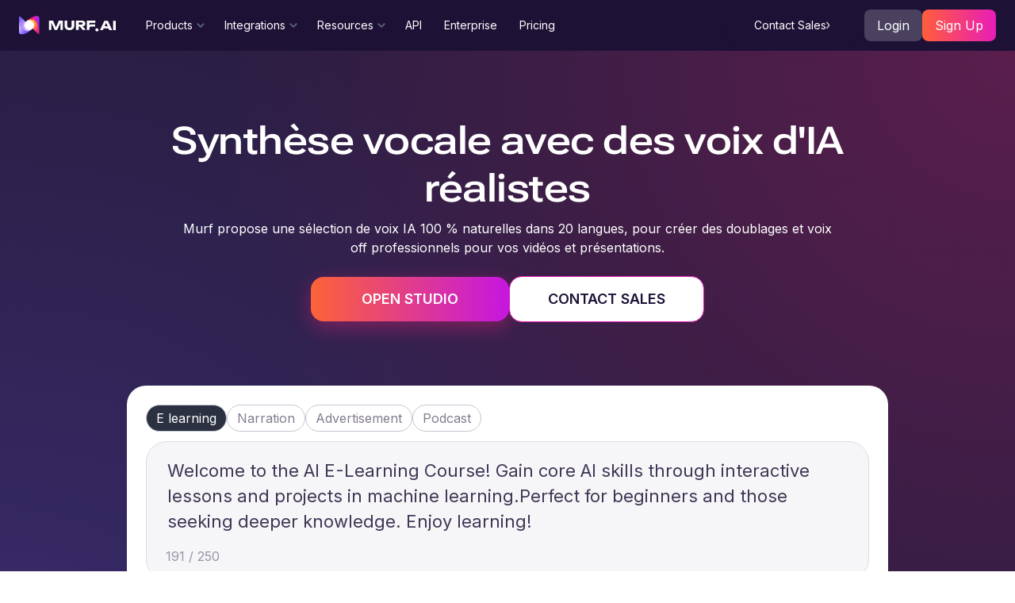

--- FILE ---
content_type: text/html; charset=utf-8
request_url: https://murf.ai/fr/synthese-vocale-en-ligne
body_size: 58238
content:
<!DOCTYPE html><!-- Last Published: Tue Mar 04 2025 12:39:51 GMT+0000 (Coordinated Universal Time) --><html data-wf-domain="wf3.murf.ai" data-wf-page="6713e778725efa7088a9e85b" data-wf-site="6713e778725efa7088a9e65f" lang="en"><head><meta charset="utf-8"/><title>Synthèse vocale en ligne : Générez des voix off TTS réalistes | MURF</title><meta content="N° 1 de la synthèse vocale gratuite en ligne. Convertissez du texte en un audio réaliste avec le synthétiseur vocal Murf&#x27;s AI. Profitez de plus de 120 voix de synthèse vocale gratuites et naturelles. Essayez gratuitement !" name="description"/><meta content="Synthèse vocale en ligne : Générez des voix off TTS réalistes | MURF" property="og:title"/><meta content="N° 1 de la synthèse vocale gratuite en ligne. Convertissez du texte en un audio réaliste avec le synthétiseur vocal Murf&#x27;s AI. Profitez de plus de 120 voix de synthèse vocale gratuites et naturelles. Essayez gratuitement !" property="og:description"/><meta content="https://cdn.prod.website-files.com/6215d56ae85caa0a3026a433/639c4db3c9a6a2de351df3ac_Text%20to%20Speech.png" property="og:image"/><meta content="Synthèse vocale en ligne : Générez des voix off TTS réalistes | MURF" property="twitter:title"/><meta content="N° 1 de la synthèse vocale gratuite en ligne. Convertissez du texte en un audio réaliste avec le synthétiseur vocal Murf&#x27;s AI. Profitez de plus de 120 voix de synthèse vocale gratuites et naturelles. Essayez gratuitement !" property="twitter:description"/><meta content="https://cdn.prod.website-files.com/6215d56ae85caa0a3026a433/639c4db3c9a6a2de351df3ac_Text%20to%20Speech.png" property="twitter:image"/><meta property="og:type" content="website"/><meta content="summary_large_image" name="twitter:card"/><meta content="width=device-width, initial-scale=1" name="viewport"/><link href="https://cdn.prod.website-files.com/6713e778725efa7088a9e65f/css/murf-dev-3.webflow.0122c8070.min.css" rel="stylesheet" type="text/css"/><link href="https://fonts.googleapis.com" rel="preconnect"/><link href="https://fonts.gstatic.com" rel="preconnect" crossorigin="anonymous"/><script src="https://ajax.googleapis.com/ajax/libs/webfont/1.6.26/webfont.js" type="text/javascript"></script><script type="text/javascript">WebFont.load({  google: {    families: ["Lato:100,100italic,300,300italic,400,400italic,700,700italic,900,900italic","Rubik:300,regular,500,600,700,300italic,italic","Inter:regular,600"]  }});</script><script type="text/javascript">!function(o,c){var n=c.documentElement,t=" w-mod-";n.className+=t+"js",("ontouchstart"in o||o.DocumentTouch&&c instanceof DocumentTouch)&&(n.className+=t+"touch")}(window,document);</script><link href="https://cdn.prod.website-files.com/6215d56ae85caa0a3026a433/670ccafda0c8c3634820bec1_favicon.ico" rel="shortcut icon" type="image/x-icon"/><link href="https://cdn.prod.website-files.com/6215d56ae85caa0a3026a433/67065a3f6d2f038c8ad3662c_android-chrome-256x256.png" rel="apple-touch-icon"/><!--
<link rel="preload" as="image" href="https://assets-global.website-files.com/6215d56ae85caa0a3026a433/627cb662df0be62be01ec545_Home-Hero-background.webp">
//-->
<link rel="preconnect" href="https://cdn.prod.website-files.com" />
<!--<link rel="preload" fetchpriority="high" as="image" href="https://cdn.prod.website-files.com/6215d56ae85caa0a3026a433/627cb662df0be62be01ec545_Home-Hero-background.webp" type="image/webp">//-->

<style>
  h1, h2, h3, h4, h5, h6{
  	font-variation-settings:"slnt" 0, "wdth" 150, "wght" 600, "GRAD" 0, "opsz" 14, "YTUC" 712, "YTLC" 514;
    letter-spacing: -0.01em;
    line-height: 110%;
  }
@media screen and (max-width: 1150px) {
  .w-nav[data-collapse="medium"] .dp-navbar-link,
  .w-nav[data-collapse="medium"] .nav-dp-toggle {
    display: block;
  }
  .w-nav[data-collapse="medium"] .dp-mega-menu {
    position: static;
  }
  .w-nav[data-collapse="medium"] .navbar-link-wp {
    display: none;
  }
  .w-nav[data-collapse="medium"] .nav-btn-main-wp {
    display: block;
  }
}
</style><html lang = "fr">
<link rel="canonical" href=https://murf.ai/fr/synthese-vocale-en-ligne />
<link rel="alternate" hreflang="pt-br" href="https://murf.ai/pt-br/texto-em-fala" />	
<link rel="alternate" hreflang="da" href="https://murf.ai/da/tekst-til-tale" />	
<link rel="alternate" hreflang="de" href="https://murf.ai/de/text-zu-sprache" />	
<link rel="alternate" hreflang="ar" href="https://murf.ai/ar/text-to-speech" />	
<link rel="alternate" hreflang="es" href="https://murf.ai/es/texto-a-voz" />	
<link rel="alternate" hreflang="fi" href="https://murf.ai/fi/tekstist-puheeksi" />	
<link rel="alternate" hreflang="fr" href="https://murf.ai/fr/synthese-vocale-en-ligne" />	
<link rel="alternate" hreflang="zh-hk" href="https://murf.ai/zh-hk/text-to-speech" />	
<link rel="alternate" hreflang="zh-cn" href="https://murf.ai/zh-cn/text-to-speech" />	
<link rel="alternate" hreflang="id" href="https://murf.ai/id/teks-ke-tuturan" />	
<link rel="alternate" hreflang="it" href="https://murf.ai/it/sintetizzatore-vocale" />	
<link rel="alternate" hreflang="ja" href="https://murf.ai/ja/onsei-gosei" />	
<link rel="alternate" hreflang="ko" href="https://murf.ai/ko/text-to-speech" />	
<link rel="alternate" hreflang="nl" href="https://murf.ai/nl/tekst-naar-spraak" />	
<link rel="alternate" hreflang="no" href="https://murf.ai/no/tekst-til-tale" />	
<link rel="alternate" hreflang="pt" href="https://murf.ai/pt/texto-para-discurso" />	
<link rel="alternate" hreflang="ro" href="https://murf.ai/ro/text-la-vorbire" />	
<link rel="alternate" hreflang="ru" href="https://murf.ai/ru/tekst-v-rech" />	
<link rel="alternate" hreflang="tr" href="https://murf.ai/tr/metin-sese" />	
<link rel="alternate" hreflang="en" href="https://murf.ai/text-to-speech" />	
<link rel="alternate" hreflang="x-default" href="https://murf.ai/text-to-speech" />		
<!-- [Attributes by Finsweet] CMS Filter -->
<script async src="https://cdn.jsdelivr.net/npm/@finsweet/attributes-cmsfilter@1/cmsfilter.js"></script>
<!-- [Attributes by Finsweet] CMS Load -->
<!--<script async src="https://cdn.jsdelivr.net/npm/@finsweet/attributes-cmsload@1/cmsload.js"></script>-->


<style>
	.voice-select-input{
  	-webkit-appearance: none;
  }
	/* Voice Preview Module Styles*/
  .play-icon{
      width: 32px;
      height: 32px;
      flex-shrink: 0;
      flex-shrink: 0;
      display: flex;
      align-items: center;
      justify-content: center;
  }
  .c-playback{
      width: 32px;
  }
  .c-pause{
      display: none;
  }
  .voice-audio-player{
    display: none;
	}
  .language-text-selector{
    text-overflow: ellipsis;
  }
</style>
<!-- [Attributes by Finsweet] CMS Filter -->
<script type="application/ld+json">
  {
    "@context": "https://schema.org",
    "@type":[ "webapplication", "designapplication", "businessApplication", "browserApplication"],
    "browserRequirements":"Any web browser",
    "applicationCategory":"Text to Speech",
    "operatingSystem":"Windows, MacOS, Linux, Chrome OS",
    "aggregateRating": {
      "@type": "AggregateRating",
      "ratingValue": "4.7",
      "reviewCount": "1030"
    },
    "description": "Convert Text to Voice using Murf Text to Speech online software. Input Text and convert to audio using realistic AI voices & download in mp3, wav, flac formats. Murf TTS supports 120 voices and 20 languages",
    "name": "Text to Speech converter by Murf",
    "image": "https://cdn.prod.website-files.com/6215d56ae85caa0a3026a433/629df1108b5e12afcd67c4e5_mf-illustrations-tts%401.5x.png",
    "offers": {
      "@type": "Offer",
      "priceCurrency": "USD",
      "price":"23"
    },
    "review":{
      "@type":"Review",
      "reviewRating":{
        "@type":"Rating","ratingValue":5,"bestRating":5},"author":{
        "@type":"Organization","name":"G2"
      }
    }
  },
</script>
</head><body><div data-animation="default" data-collapse="all" data-duration="400" data-easing="ease-in-out" data-easing2="ease-in-out" data-doc-height="1" role="banner" class="navbar w-nav"><div class="nav-main-wp"><a aria-label="visit home page" href="/" class="nav-main-logo-wp w-inline-block"><img alt="Versatile AI voice generator &amp; Text to Speech software" height="32" src="https://cdn.prod.website-files.com/6713e778725efa7088a9e65f/6713e778725efa7088a9ee4c_66bb1f44d832debb33fe65c3_Logo.svg" loading="lazy" id="Murf-Studio" class="nav-murf-logo"/></a><div class="nav-links-wp"><div class="navbar-link-wp"><div data-hover="false" data-delay="0" aria-label="Visit Murf Products" data-w-id="d95919d4-28e3-113c-dbbe-8beea0df06e1" class="dp-navbar-link w-dropdown"><div class="nav-dp-toggle w-dropdown-toggle"><div class="nav-links-text"><div>Products</div><img src="https://cdn.prod.website-files.com/6713e778725efa7088a9e65f/6713e778725efa7088a9e721_expand_more.svg" loading="lazy" alt="accordian arrow" class="nav-arrow"/></div></div><nav class="dp-mega-menu menu-product w-dropdown-list"><div class="nav-back-wp"><a data-w-id="d95919d4-28e3-113c-dbbe-8beea0df06e9" href="#" class="nav-back-btn w-inline-block"><img src="https://cdn.prod.website-files.com/6713e778725efa7088a9e65f/6713e778725efa7088a9ea44_back-icon.svg" loading="lazy" alt="back"/><div>Back</div></a></div><div class="nav-dp-content-block"><div class="w-layout-grid nav-dp-grid"><div id="w-node-d95919d4-28e3-113c-dbbe-8beea0df06ef-a0df06db" class="nav-dp-item-block"><div class="dp-menu-item-2"><div class="nav-dp-title-text-wp"><div class="nav-item-icon-wp"><img src="https://cdn.prod.website-files.com/6713e778725efa7088a9e65f/6713e778725efa7088a9ee83_NavIcon%20-%20Product.svg" loading="lazy" alt="Product" class="nav-dp-icon-large"/></div><div class="styled-as-h2 text-white">Products</div><div class="nav-dp-label-subtext"><div>Murf simplifies your business communication. Whether it’s voiceovers or translations, we provide solutions for every kind of project, making sure your message is clear, engaging, and far-reaching.</div></div><a aria-label="visit enterprise page" href="https://murf.ai/enterprise" class="nav-btn dp w-button">Explore Murf for Enterprise</a></div></div><div class="spacer"></div></div><div id="w-node-d95919d4-28e3-113c-dbbe-8beea0df06fb-a0df06db" class="nav-dp-links-container nav-right-items-2-col"><div id="speech-nav" class="navbar-link-dp w-node-d95919d4-28e3-113c-dbbe-8beea0df06fd-a0df06db"><a aria-label="visit text to speech page" href="/text-to-speech" class="nav-menu-link w-inline-block"><div class="nav-dp-icon-wp"><img src="https://cdn.prod.website-files.com/6713e778725efa7088a9e65f/6713e778725efa7088a9ee85_NavIcon%20-%20Product-tts.svg" loading="lazy" alt="text to speech" class="nav-dp-icon"/></div><div class="nav-title-subtext"><div class="nav-dp-title-wp"><div class="nav-dp-title">Text to Speech</div></div><div class="nav-about-label">Turn text into lifelike voiceovers in various languages</div></div></a><div id="speech" class="nav-link-content"><div class="nav-link-content-block"><div class="nav-dp-title-text-wp"><div class="nav-item-icon-wp"><img src="https://cdn.prod.website-files.com/6713e778725efa7088a9e65f/6713e778725efa7088a9ee85_NavIcon%20-%20Product-tts.svg" loading="lazy" alt="Text to speech" class="nav-dp-icon-large"/></div><div class="styled-as-h2 text-white">Text to Speech</div><div class="nav-dp-label-subtext"><div>Effortlessly convert text to realistic voiceovers with a choice of over 120 voices in 20+ languages, enhancing your content&#x27;s accessibility and engagement.</div></div></div><img src="https://cdn.prod.website-files.com/6713e778725efa7088a9e65f/6713e778725efa7088a9ee8c_MurfStudio.svg" loading="lazy" alt="Murf-logo" class="nav-dp-murf-logo"/></div></div></div><div id="translate-nav" class="navbar-link-dp"><a aria-label="visit voice cloning page" href="/voice-cloning" class="nav-menu-link w-inline-block"><div class="nav-dp-icon-wp"><img src="https://cdn.prod.website-files.com/6713e778725efa7088a9e65f/6713e778725efa7088a9ee81_NavIcon%20-%20Product-clone.svg" loading="lazy" alt="Voice Cloning" class="nav-dp-icon"/></div><div class="nav-title-subtext"><div class="nav-dp-title-wp"><div class="nav-dp-title">Voice Cloning</div><div class="nav-dp-tag"><div>Enterprise</div></div></div><div class="nav-about-label">Ethically crafted and realistic voice twins</div></div></a><div id="translate" class="nav-link-content"><div class="nav-link-content-block"><div class="nav-dp-title-text-wp"><div class="nav-item-icon-wp"><img src="https://cdn.prod.website-files.com/6713e778725efa7088a9e65f/6713e778725efa7088a9ee81_NavIcon%20-%20Product-clone.svg" loading="lazy" alt="Voice Cloning" class="nav-dp-icon-large"/></div><div class="styled-as-h2 text-white">Voice Cloning</div><div class="nav-dp-label-subtext"><div>Create voice clones with Murf AI, where each clone is a near-perfect twin of the original. It is crafted with care for intellectual property rights and a focus on delivering a realistic audio experience.</div></div><a href="https://murf.ai/enterprise" class="nav-btn dp w-button">Explore Murf for Enterprise</a></div><img src="https://cdn.prod.website-files.com/6713e778725efa7088a9e65f/6713e778725efa7088a9ee8c_MurfStudio.svg" loading="lazy" alt="Murf logo" class="nav-dp-murf-logo"/></div></div></div><div id="dubbing-nav" class="navbar-link-dp"><div id="dubbing" class="nav-link-content"><div class="nav-dp-title-text-wp"><div class="nav-item-icon-wp"><img src="https://cdn.prod.website-files.com/6713e778725efa7088a9e65f/6713e778725efa7088a9ee8a_NavIcon%20-%20Product-dub.svg" loading="lazy" alt="AI dubbing" class="nav-dp-icon-large"/></div><div class="styled-as-h2 text-white">AI Dubbing</div><div class="nav-dp-label-subtext"><div>Take your business stories to a global audience with our specialized dubbing service. Over 20 languages available to ensure universal understanding and cultural connectivity.</div></div><a href="https://murf.ai/enterprise" class="nav-btn dp w-button">Explore Murf for Enterprise</a></div></div><a aria-label="visit ai dubbing page" href="/murf-dub" class="nav-menu-link w-inline-block"><div class="nav-dp-icon-wp"><img src="https://cdn.prod.website-files.com/6713e778725efa7088a9e65f/6713e778725efa7088a9ee8a_NavIcon%20-%20Product-dub.svg" loading="lazy" alt="AI dubbing" class="nav-dp-icon"/></div><div class="nav-title-subtext"><div class="nav-dp-title-wp"><div class="nav-dp-title">AI Dubbing</div><div class="beta-tag-wp"><div class="nav-dp-tag"><div>Enterprise</div></div></div></div><div class="nav-about-label">For global business in 20+ languages</div></div></a></div><div id="translate-nav" class="navbar-link-dp"><div class="nav-link-content"><div class="nav-link-content-block"><div class="nav-dp-title-text-wp"><div class="nav-item-icon-wp"><img src="https://cdn.prod.website-files.com/6713e778725efa7088a9e65f/6713e778725efa7088a9ee7f_NavIcon%20-%20Product-translate.svg" loading="lazy" alt="AI translation" class="nav-dp-icon-large"/></div><div class="styled-as-h2 text-white">AI Translation</div><div class="nav-dp-label-subtext"><div>Reach a global audience with Murf AI, simplifying the translation of your business content into more than 20 languages for seamless international engagement.</div></div><a href="https://murf.ai/enterprise" class="nav-btn dp w-button">Explore Murf for Enterprise</a></div><img src="https://cdn.prod.website-files.com/6713e778725efa7088a9e65f/6713e778725efa7088a9ee8c_MurfStudio.svg" loading="lazy" alt="Murf logo" class="nav-dp-murf-logo"/></div></div><a aria-label="visit ai translation page" href="/ai-translation" class="nav-menu-link w-inline-block"><div class="nav-dp-icon-wp"><img src="https://cdn.prod.website-files.com/6713e778725efa7088a9e65f/6713e778725efa7088a9ee7f_NavIcon%20-%20Product-translate.svg" loading="lazy" alt="AI translation" class="nav-dp-icon"/></div><div class="nav-title-subtext"><div class="nav-dp-title-wp"><div class="nav-dp-title">AI Translation</div><div class="nav-dp-tag"><div>Enterprise</div></div></div><div class="nav-about-label">Enterprise translation in 20+ languages</div></div></a></div><div id="translate-nav" class="navbar-link-dp"><a aria-label="visit text to speech api page" href="/api" class="nav-menu-link w-inline-block"><div class="nav-dp-icon-wp"><img src="https://cdn.prod.website-files.com/6713e778725efa7088a9e65f/6713e778725efa7088a9ee84_NavIcon%20-%20Product-api.svg" loading="lazy" alt="Murf API" class="nav-dp-icon"/></div><div class="nav-title-subtext"><div class="nav-dp-title-wp"><div class="nav-dp-title">Murf Text to Speech API</div></div><div class="nav-about-label">Deploy high quality voices for your apps</div></div></a><div class="nav-link-content"><div class="nav-dp-title-text-wp"><div class="nav-item-icon-wp"><img src="https://cdn.prod.website-files.com/6713e778725efa7088a9e65f/6713e778725efa7088a9ee84_NavIcon%20-%20Product-api.svg" loading="lazy" alt="Murf API" class="nav-dp-icon-large"/></div><div class="styled-as-h2 text-white">Murf Text to Speech API</div><div class="nav-dp-label-subtext"><div>Want to make your digital platforms talk? Murf API&#x27;s got loads of voices to choose from, making your website/app sound just right!</div></div><a href="https://murf.ai/api" class="nav-btn dp w-button">Explore Murf API</a></div></div></div><div id="translate-nav" class="navbar-link-dp"><a aria-label="visit murf voices for windows page" href="/murf-voices-for-windows-apps" class="nav-menu-link w-inline-block"><div class="nav-dp-icon-wp"><img src="https://cdn.prod.website-files.com/6713e778725efa7088a9e65f/6713e778725efa7088a9ee89_NavIcon%20-%20Product-windows.svg" loading="lazy" alt="Murf Voices Installer" class="nav-dp-icon"/></div><div class="nav-title-subtext"><div class="nav-dp-title-wp"><div class="nav-dp-title">Murf Voices Installer</div></div><div class="nav-about-label">Murf brings voice variety to Windows </div></div></a><div class="nav-link-content"><div class="nav-link-content-block"><div class="nav-dp-title-text-wp"><div class="nav-item-icon-wp"><img src="https://cdn.prod.website-files.com/6713e778725efa7088a9e65f/6713e778725efa7088a9ee89_NavIcon%20-%20Product-windows.svg" loading="lazy" alt="Murf Voices Installer" class="nav-dp-icon-large"/></div><div class="styled-as-h2 text-white">Murf Voices Installer</div><div class="nav-dp-label-subtext"><div>Add your favorite Murf voices to your Windows system. Just download and install with ease, and then enjoy using them on any Microsoft SAPI-supported platform.</div></div></div><img src="https://cdn.prod.website-files.com/6713e778725efa7088a9e65f/6713e778725efa7088a9ee8c_MurfStudio.svg" loading="lazy" alt="Murf logo" class="nav-dp-murf-logo"/></div></div></div></div></div></div></nav></div><div data-hover="false" data-delay="0" aria-label="Visit Murf Integrations" data-w-id="d95919d4-28e3-113c-dbbe-8beea0df07be" class="dp-navbar-link w-dropdown"><div class="nav-dp-toggle w-dropdown-toggle"><div class="nav-links-text"><div>Integrations</div><img src="https://cdn.prod.website-files.com/6713e778725efa7088a9e65f/6713e778725efa7088a9e721_expand_more.svg" loading="lazy" alt="accordian arrow" class="nav-arrow"/></div></div><nav class="dp-mega-menu menu-int w-dropdown-list"><div class="nav-back-wp"><a data-w-id="d95919d4-28e3-113c-dbbe-8beea0df07c6" href="#" class="nav-back-btn w-inline-block"><img src="https://cdn.prod.website-files.com/6713e778725efa7088a9e65f/6713e778725efa7088a9ea44_back-icon.svg" loading="lazy" alt="back"/><div>Back</div></a></div><div class="nav-dp-content-block"><div class="w-layout-grid nav-dp-grid"><div id="w-node-d95919d4-28e3-113c-dbbe-8beea0df07cc-a0df06db" class="nav-dp-item-block"><div class="dp-menu-item-2"><div class="nav-dp-title-text-wp"><div class="nav-item-icon-wp"><img src="https://cdn.prod.website-files.com/6713e778725efa7088a9e65f/6713e778725efa7088a9eec0_Name%3DIntegrations.svg" loading="lazy" alt="Integration" class="nav-dp-icon-large"/></div><div class="styled-as-h2 text-white">Integrations</div><div class="nav-dp-label-subtext"><div>Think of Murf as your go-to for voices, right where you need them. It fits into the tools you use every day, adding the perfect voice to your projects without any fuss.</div></div><a aria-label="visit integration home page" href="/integrations" class="nav-btn dp w-button">Explore Murf’s Integrations</a></div></div></div><div id="w-node-d95919d4-28e3-113c-dbbe-8beea0df07d8-a0df06db" class="nav-dp-links-container nav-right-items-2-col"><div class="navbar-link-dp"><a aria-label="visit canva voice over page" href="/integrations/canva" class="nav-menu-link w-inline-block"><div class="nav-dp-icon-wp"><img src="https://cdn.prod.website-files.com/6713e778725efa7088a9e65f/6713e778725efa7088a9eebd_Name%3DCanva.svg" loading="lazy" alt="Canva" class="nav-dp-icon"/></div><div class="nav-title-subtext"><div class="nav-dp-title-wp"><div class="nav-dp-title">Canva</div></div></div></a><div class="nav-link-content"><div class="nav-link-content-block"><div class="nav-dp-title-text-wp"><div class="nav-item-icon-wp"><img src="https://cdn.prod.website-files.com/6713e778725efa7088a9e65f/6713e778725efa7088a9ea7c_Name%3DCanva.svg" loading="lazy" width="80" alt="Canva" class="nav-dp-icon-large"/></div><div class="styled-as-h2 text-white">Canva</div><div class="nav-dp-label-subtext short"><div>Make your Canva pieces talk with Murf’s AI voices. It&#x27;s like your visuals come alive with their own voice – emotional, engaging, and oh-so-real.</div></div></div><img src="https://cdn.prod.website-files.com/6713e778725efa7088a9e65f/6713e778725efa7088a9ee8c_MurfStudio.svg" loading="lazy" alt="Murf logo" class="nav-dp-murf-logo"/></div></div></div><div class="navbar-link-dp"><a aria-label="visit google slide add on page" href="/integrations/google-slides" class="nav-menu-link w-inline-block"><div class="nav-dp-icon-wp"><img src="https://cdn.prod.website-files.com/6713e778725efa7088a9e65f/6713e778725efa7088a9eebf_Name%3DGoogle%20Slide.svg" loading="lazy" alt="Google Slides" class="nav-dp-icon"/></div><div class="nav-title-subtext"><div class="nav-dp-title-wp"><div class="nav-dp-title">Google Slides</div></div></div></a><div class="nav-link-content"><div class="nav-link-content-block"><div class="nav-dp-title-text-wp"><div class="nav-item-icon-wp"><img src="https://cdn.prod.website-files.com/6713e778725efa7088a9e65f/6713e778725efa7088a9ea68_Name%3DGoogle%20Slide.svg" loading="lazy" alt="Google slides" class="nav-dp-icon-large"/></div><div class="styled-as-h2 text-white">Google Slides</div><div class="nav-dp-label-subtext"><div>Tired of monotonous presentations? Add Murf&#x27;s AI voices to Google Slides. Craft stories that captivate, with natural narrations that connect.</div></div></div><img src="https://cdn.prod.website-files.com/6713e778725efa7088a9e65f/6713e778725efa7088a9ee8c_MurfStudio.svg" loading="lazy" alt="Murf logo" class="nav-dp-murf-logo"/></div></div></div><div class="navbar-link-dp"><a aria-label="visit iframe embed page" href="/integrations/iframe-embed" class="nav-menu-link w-inline-block"><div class="nav-dp-icon-wp"><img src="https://cdn.prod.website-files.com/6713e778725efa7088a9e65f/6713e778725efa7088a9eec2_Name%3DHTML.svg" loading="lazy" alt="HTML Embed Code" class="nav-dp-icon"/></div><div class="nav-title-subtext"><div class="nav-dp-title-wp"><div class="nav-dp-title">HTML Embed Code</div></div></div></a><div class="nav-link-content"><div class="nav-link-content-block"><div class="nav-dp-title-text-wp"><div class="nav-item-icon-wp"><img src="https://cdn.prod.website-files.com/6713e778725efa7088a9e65f/6713e778725efa7088a9eec2_Name%3DHTML.svg" loading="lazy" alt="HTML embed code" class="nav-dp-icon-large"/></div><div class="styled-as-h2 text-white">HTML Embed Code</div><div class="nav-dp-label-subtext"><div>Got great content that&#x27;s only read, not heard? Murf lets you easily add audio to your websites with our HTML Embed code. Compatible with WordPress, Notion, Wix, and others.</div></div></div><img src="https://cdn.prod.website-files.com/6713e778725efa7088a9e65f/6713e778725efa7088a9ee8c_MurfStudio.svg" loading="lazy" alt="Murf logo" class="nav-dp-murf-logo"/></div></div></div><div class="navbar-link-dp"><a aria-label="visit adobe audition page" href="/integrations/adobe-audition" class="nav-menu-link w-inline-block"><div class="nav-dp-icon-wp"><img src="https://cdn.prod.website-files.com/6713e778725efa7088a9e65f/6713e778725efa7088a9eec1_Name%3DAudition.svg" loading="lazy" alt="Adobe Audition" class="nav-dp-icon"/></div><div class="nav-title-subtext"><div class="nav-dp-title-wp"><div class="nav-dp-title">Adobe Audition</div></div></div></a><div class="nav-link-content"><div class="nav-link-content-block"><div class="nav-dp-title-text-wp"><div class="nav-item-icon-wp"><img src="https://cdn.prod.website-files.com/6713e778725efa7088a9e65f/6713e778725efa7088a9ea65_Name%3DAudition.svg" loading="lazy" alt="Adobe Audition" class="nav-dp-icon-large"/></div><div class="styled-as-h2 text-white">Adobe Audition</div><div class="nav-dp-label-subtext"><div>Turn Adobe Audition into your playground with Murf&#x27;s AI voices. They&#x27;re easy, they&#x27;re engaging, making every audio piece stand out.</div></div></div><img src="https://cdn.prod.website-files.com/6713e778725efa7088a9e65f/6713e778725efa7088a9ee8c_MurfStudio.svg" loading="lazy" alt="Murf logo" class="nav-dp-murf-logo"/></div></div></div><div class="navbar-link-dp"><a aria-label="visit adobe captivate page" href="/integrations/adobe-captivate" class="nav-menu-link w-inline-block"><div class="nav-dp-icon-wp"><img src="https://cdn.prod.website-files.com/6713e778725efa7088a9e65f/6713e778725efa7088a9eed7_Name%3DCaptivate.svg" loading="lazy" alt="Adobe Captivate" class="nav-dp-icon"/></div><div class="nav-title-subtext"><div class="nav-dp-title-wp"><div class="nav-dp-title">Adobe Captivate</div></div></div></a><div class="nav-link-content"><div class="nav-link-content-block"><div class="nav-dp-title-text-wp"><div class="nav-item-icon-wp"><img src="https://cdn.prod.website-files.com/6713e778725efa7088a9e65f/6713e778725efa7088a9ea69_Name%3DCaptivate.svg" loading="lazy" alt="Adobe Captivate" class="nav-dp-icon-large"/></div><div class="styled-as-h2 text-white">Adobe Captivate</div><div class="nav-dp-label-subtext"><div>Bring a new vibe to Adobe Captivate! With Murf, your e-learning content gets voices that are not just realistic, but super engaging too.</div></div></div><img src="https://cdn.prod.website-files.com/6713e778725efa7088a9e65f/6713e778725efa7088a9ee8c_MurfStudio.svg" loading="lazy" alt="Murf logo" class="nav-dp-murf-logo"/></div></div></div><div class="navbar-link-dp"><a aria-label="visit powerpoint page" href="/integrations/powerpoint" class="nav-menu-link w-inline-block"><div class="nav-dp-icon-wp"><img src="https://cdn.prod.website-files.com/6713e778725efa7088a9e65f/6713e778725efa7088a9eec3_Name%3DPowerpoint.svg" loading="lazy" alt="Adobe Captivate Classic" class="nav-dp-icon"/></div><div class="nav-title-subtext"><div class="nav-dp-title-wp"><div class="nav-dp-title">PowerPoint</div></div></div></a><div class="nav-link-content"><div class="nav-link-content-block"><div class="nav-dp-title-text-wp"><div class="nav-item-icon-wp"><img src="https://cdn.prod.website-files.com/6713e778725efa7088a9e65f/6713e778725efa7088a9ea66_Name%3DPowerpoint.svg" loading="lazy" alt="Adobe Captivate Classic" class="nav-dp-icon-large"/></div><div class="styled-as-h2 text-white">PowerPoint</div><div class="nav-dp-label-subtext"><div>Turn your silent slides into engaging narratives with Murf&#x27;s voices.</div></div></div><img src="https://cdn.prod.website-files.com/6713e778725efa7088a9e65f/6713e778725efa7088a9ee8c_MurfStudio.svg" loading="lazy" alt="Murf Logo" class="nav-dp-murf-logo"/></div></div></div></div></div><div class="nav-int-more-link-wp"><a href="/integrations" class="nav-int-more-link w-inline-block"><div>Explore More</div></a></div></div></nav></div><div data-hover="false" data-delay="0" data-w-id="d95919d4-28e3-113c-dbbe-8beea0df0859" class="dp-navbar-link w-dropdown"><div class="nav-dp-toggle w-dropdown-toggle"><div class="nav-links-text"><div>Resources</div><img loading="lazy" src="https://cdn.prod.website-files.com/6713e778725efa7088a9e65f/6713e778725efa7088a9e721_expand_more.svg" alt="accordian arrow" class="nav-arrow"/></div></div><nav class="dp-mega-menu menu-resource w-dropdown-list"><div class="nav-back-wp"><a data-w-id="d95919d4-28e3-113c-dbbe-8beea0df0861" href="#" class="nav-back-btn w-inline-block"><img loading="lazy" src="https://cdn.prod.website-files.com/6713e778725efa7088a9e65f/6713e778725efa7088a9ea44_back-icon.svg" alt="back"/><div>Back</div></a></div><div class="nav-dp-content-block"><div class="w-layout-grid nav-dp-grid product-block new"><div id="w-node-d95919d4-28e3-113c-dbbe-8beea0df0867-a0df06db" class="nav-dp-item-block"><div class="dp-menu-item-2"><div class="nav-dp-title-text-wp"><div class="nav-item-icon-wp"><img loading="lazy" src="https://cdn.prod.website-files.com/6713e778725efa7088a9e65f/6713e778725efa7088a9eed9_Name%3DResources.svg" alt="Resource" class="nav-dp-icon-large"/></div><div class="styled-as-h2 text-white">Resources</div><div class="nav-dp-label-subtext"><div>Need help or eager to learn more about Murf? You can find all the answers and inspiration you need in our resources section.</div></div><a href="https://murf.ai/enterprise" class="nav-btn dp hide w-button">Explore Murf’s Integrations</a></div></div></div><div id="w-node-d95919d4-28e3-113c-dbbe-8beea0df0873-a0df06db" class="nav-dp-links-container nav-right-items-2-col"><div class="navbar-link-dp"><a href="https://help.murf.ai/" target="_blank" class="nav-menu-link w-inline-block"><div class="nav-dp-icon-wp"><img loading="lazy" src="https://cdn.prod.website-files.com/6713e778725efa7088a9e65f/6713e778725efa7088a9eedd_Name%3DHelp%20center.svg" alt="Help center" class="nav-dp-icon"/></div><div class="nav-title-subtext"><div class="nav-dp-title-wp"><div class="nav-dp-title">Help Center</div></div></div></a><div id="speech" class="nav-link-content"><div class="nav-link-content-block"><div class="nav-dp-title-text-wp"><div class="nav-item-icon-wp"><img loading="lazy" src="https://cdn.prod.website-files.com/6713e778725efa7088a9e65f/6713e778725efa7088a9eed9_Name%3DResources.svg" alt="" class="nav-dp-icon-large"/></div><div class="styled-as-h2 text-white">Resources</div><div class="nav-dp-label-subtext"><div>Need help or eager to learn more about Murf? You can find all the answers and inspiration you need in our resources section.</div></div></div></div></div></div><div class="navbar-link-dp"><a href="https://discord.com/invite/jURWSjARb5" target="_blank" class="nav-menu-link w-inline-block"><div class="nav-dp-icon-wp"><img loading="lazy" src="https://cdn.prod.website-files.com/6713e778725efa7088a9e65f/6713e778725efa7088a9eede_Name%3DJoin%20Community.svg" alt="Community" class="nav-dp-icon"/></div><div class="nav-title-subtext"><div class="nav-dp-title-wp"><div class="nav-dp-title">Community</div></div></div></a><div id="speech" class="nav-link-content"><div class="nav-link-content-block"><div class="nav-dp-title-text-wp"><div class="nav-item-icon-wp"><img loading="lazy" src="https://cdn.prod.website-files.com/6713e778725efa7088a9e65f/6713e778725efa7088a9eed9_Name%3DResources.svg" alt="" class="nav-dp-icon-large"/></div><div class="styled-as-h2 text-white">Resources</div><div class="nav-dp-label-subtext"><div>Need help or eager to learn more about Murf? You can find all the answers and inspiration you need in our resources section.</div></div></div></div></div></div><div class="navbar-link-dp"><a aria-label="visit academy page" href="https://murf.ai/academy/home" class="nav-menu-link w-inline-block"><div class="nav-dp-icon-wp"><img loading="lazy" src="https://cdn.prod.website-files.com/6713e778725efa7088a9e65f/6713e778725efa7088a9eee0_Name%3DAcademy.svg" alt="Academy" class="nav-dp-icon"/></div><div class="nav-title-subtext"><div class="nav-dp-title-wp"><div class="nav-dp-title">Academy</div></div></div></a><div id="speech" class="nav-link-content"><div class="nav-link-content-block"><div class="nav-dp-title-text-wp"><div class="nav-item-icon-wp"><img loading="lazy" src="https://cdn.prod.website-files.com/6713e778725efa7088a9e65f/6713e778725efa7088a9eed9_Name%3DResources.svg" alt="" class="nav-dp-icon-large"/></div><div class="styled-as-h2 text-white">Resources</div><div class="nav-dp-label-subtext"><div>Need help or eager to learn more about Murf? You can find all the answers and inspiration you need in our resources section.</div></div></div></div></div></div><div class="navbar-link-dp"><a href="https://murf.ai/resources/" target="_blank" class="nav-menu-link w-inline-block"><div class="nav-dp-icon-wp"><img loading="lazy" src="https://cdn.prod.website-files.com/6713e778725efa7088a9e65f/6713e778725efa7088a9eedf_Name%3DBlog.svg" alt="Blog" class="nav-dp-icon"/></div><div class="nav-title-subtext"><div class="nav-dp-title-wp"><div class="nav-dp-title">Blog</div></div></div></a><div id="speech" class="nav-link-content"><div class="nav-link-content-block"><div class="nav-dp-title-text-wp"><div class="nav-item-icon-wp"><img loading="lazy" src="https://cdn.prod.website-files.com/6713e778725efa7088a9e65f/6713e778725efa7088a9eed9_Name%3DResources.svg" alt="" class="nav-dp-icon-large"/></div><div class="styled-as-h2 text-white">Resources</div><div class="nav-dp-label-subtext"><div>Need help or eager to learn more about Murf? You can find all the answers and inspiration you need in our resources section.</div></div></div></div></div></div><div class="navbar-link-dp"><a aria-label="visit murf webinar page" href="https://murf.ai/text-to-speech-demo" class="nav-menu-link w-inline-block"><div class="nav-dp-icon-wp"><img loading="lazy" src="https://cdn.prod.website-files.com/6713e778725efa7088a9e65f/6713e778725efa7088a9eedc_Name%3DWeekly%20demo.svg" alt="Weekly Demo" class="nav-dp-icon"/></div><div class="nav-title-subtext"><div class="nav-dp-title-wp"><div class="nav-dp-title">Weekly Demo</div></div></div></a><div id="speech" class="nav-link-content"><div class="nav-link-content-block"><div class="nav-dp-title-text-wp"><div class="nav-item-icon-wp"><img loading="lazy" src="https://cdn.prod.website-files.com/6713e778725efa7088a9e65f/6713e778725efa7088a9eed9_Name%3DResources.svg" alt="" class="nav-dp-icon-large"/></div><div class="styled-as-h2 text-white">Resources</div><div class="nav-dp-label-subtext"><div>Need help or eager to learn more about Murf? You can find all the answers and inspiration you need in our resources section.</div></div></div></div></div></div><div class="navbar-link-dp"><a href="/partner-with-us/affiliate" class="nav-menu-link w-inline-block"><div class="nav-dp-icon-wp"><img loading="lazy" src="https://cdn.prod.website-files.com/6713e778725efa7088a9e65f/6713e778725efa7088a9eeda_Name%3DAffliate%20Partners%20Program.svg" alt="Affiliate partner program" class="nav-dp-icon"/></div><div class="nav-title-subtext"><div class="nav-dp-title-wp"><div class="nav-dp-title">Affiliate Partner Program</div></div></div></a><div id="speech" class="nav-link-content"><div class="nav-link-content-block"><div class="nav-dp-title-text-wp"><div class="nav-item-icon-wp"><img loading="lazy" src="https://cdn.prod.website-files.com/6713e778725efa7088a9e65f/6713e778725efa7088a9eeda_Name%3DAffliate%20Partners%20Program.svg" alt="" class="nav-dp-icon-large"/></div><div class="styled-as-h2 text-white">Affiliate Partner Program</div><div class="nav-dp-label-subtext"><div>Join us in sharing the power of Murf. Earn a 20% commission for every successful referral.</div></div></div></div></div></div><div class="navbar-link-dp"><a href="/partner-with-us/sell-voice-data" class="nav-menu-link w-inline-block"><div class="nav-dp-icon-wp"><img loading="lazy" src="https://cdn.prod.website-files.com/6713e778725efa7088a9e65f/6713e778725efa7088a9eedb_Name%3DVoice%20data%20collection.svg" alt="Voice data collection" class="nav-dp-icon"/></div><div class="nav-title-subtext"><div class="nav-dp-title-wp"><div class="nav-dp-title">Voice Data Collection</div></div></div></a><div id="speech" class="nav-link-content"><div class="nav-link-content-block"><div class="nav-dp-title-text-wp"><div class="nav-item-icon-wp"><img loading="lazy" src="https://cdn.prod.website-files.com/6713e778725efa7088a9e65f/6713e778725efa7088a9eedb_Name%3DVoice%20data%20collection.svg" alt="" class="nav-dp-icon-large"/></div><div class="styled-as-h2 text-white">Voice Data Collection</div><div class="nav-dp-label-subtext"><div>Get paid for your voice data and help Murf build a superior AI model.</div></div></div></div></div></div><div class="navbar-link-dp"><a href="/ethical-ai" class="nav-menu-link w-inline-block"><div class="nav-dp-icon-wp"><img loading="lazy" src="https://cdn.prod.website-files.com/6713e778725efa7088a9e65f/6717c655f7871c66645ddff9_ethical%20ai%20murf.svg" alt="Murf Ethical AI" class="nav-dp-icon"/></div><div class="nav-title-subtext"><div class="nav-dp-title-wp"><div class="nav-dp-title">Ethical AI</div></div></div></a><div id="speech" class="nav-link-content"><div class="nav-link-content-block"><div class="nav-dp-title-text-wp"><div class="nav-item-icon-wp"><img loading="lazy" src="https://cdn.prod.website-files.com/6713e778725efa7088a9e65f/6713e778725efa7088a9eed9_Name%3DResources.svg" alt="" class="nav-dp-icon-large"/></div><div class="styled-as-h2 text-white">Resources</div><div class="nav-dp-label-subtext"><div>Need help or eager to learn more about Murf? You can find all the answers and inspiration you need in our resources section.</div></div></div></div></div></div></div></div></div></nav></div><a aria-label="visit enterprise page" href="/api" class="nav-dp-toggle links w-inline-block"><div class="nav-links-text no-child"><div>API</div></div></a><a aria-label="visit enterprise page" href="/enterprise" class="nav-dp-toggle links w-inline-block"><div class="nav-links-text no-child"><div>Enterprise</div></div></a><a aria-label="Visit Murf Pricing Page" href="https://murf.ai/pricing" class="nav-dp-toggle links w-inline-block"><div class="nav-links-text no-child"><div>Pricing</div></div></a></div><div class="nav-btn-main-wp"><div class="nav-btn-wp"><a id="nav-studio" data-event-category="Navigation" data-event-action="Click" data-event-label="OpenStudio" href="/studio" class="nav-button outlined ga-event nav-btn-hidden w-button">Open Studio</a><a id="nav-login" data-event-category="Navigation" data-event-action="Click" data-event-label="login" href="/studio/login?type=LOGIN" class="nav-button outlined w-button">Login</a><a id="nav-signup" data-event-category="Navigation" data-event-action="Click" data-event-label="SignUp" href="/studio/login?type=CREATE_ACCOUNT" class="nav-button w-button">Sign Up</a></div><div class="sales-wp"><a href="/enterprise?src=w_contact_sales_navbar" class="sales-link">Contact Sales</a><img src="https://cdn.prod.website-files.com/6713e778725efa7088a9e65f/6713e778725efa7088a9eb84_nav-arrow.svg" loading="lazy" alt="accordian arrow" class="arrow"/></div></div></div><div data-w-id="e3445224-c59b-b342-3aa8-8e72f158dfd9" class="nav-ham-menu"><div class="ham-menu-line _1"></div><div class="ham-menu-line _2"></div><div class="ham-menu-line _3"></div></div></div></div><section class="section__hero demo-hero tool"><div class="container__g"><div class="hero-text-centered"><h1 class="styled-as-h1 text-center">Synthèse vocale avec des voix d&#x27;IA réalistes</h1><p class="text-center max-ch">Murf propose une sélection de voix IA 100 % naturelles dans 20 langues, pour créer des doublages et voix off professionnels pour vos vidéos et présentations.</p></div><div class="home-hero-cta-group tts"><a data-event-label="OpenStudio" data-event-category="Navigation" data-event-action="Click" href="/studio" class="button-primary w-button">Open Studio</a><a href="/enterprise?src=w_contact_sales_tts" target="_blank" class="button-primary outlined home-hero-cta w-button">Contact sales</a></div><div class="tts-tool-main position-releative"><div id="tts-tool-tab" class="tts-tool-tab"><div data-value="E-Learning &amp; Presentations,Documentary" data-content="Welcome to the AI E-Learning Course! Gain core AI skills through interactive lessons and projects in machine learning.Perfect for beginners and those seeking deeper knowledge. Enjoy learning!" class="tts-tab-name select">E learning</div><div data-value="Documentary,Podcasts/ Blogs, Explainers" data-content="The Azure Starling, a vibrant new bird species. Known for its striking blue feathers and melodic song, it thrives in tropical forests. Discover its unique behaviors and habitat today!" class="tts-tab-name">Narration</div><div data-value="Advertisements" data-content="Transform your mornings with our Smart Coffee Maker. Brew the perfect cup with ease. Set your preferences and wake up to fresh coffee every day. Order now for a smarter start!" class="tts-tab-name">Advertisement</div><div data-value="Podcasts/ Blogs, Audiobooks" data-content="Welcome to AI Insights, your weekly update on the latest developments in artificial intelligence. From breakthroughs in machine learning to ethical AI, we cover it all. Stay tuned and stay informed!" class="tts-tab-name">Podcast</div></div><div class="tts-try-textbox bg"><div id="character-counter" class="words-used right">210 / 250</div><div id="tts-editor" contenteditable="true" class="try-tts-text type">Welcome to the AI E-Learning Course! Gain core AI skills through interactive lessons and projects in machine learning.Perfect for beginners and those seeking deeper knowledge. Enjoy learning!</div></div><div class="tts-options-main"><div class="controls-main"><div class="controls-second"><div data-delay="100" data-hover="false" id="language-dropdown" class="mf-dropdown w-dropdown"><div class="mf-dropdown-btn min-w-250 w-dropdown-toggle"><div class="mf-dropdown-avatar"><img width="32" height="32" alt="US/Canada flag" loading="lazy" src="https://cdn.prod.website-files.com/6713e778725efa7088a9e65f/6713e778725efa7088a9e81d_flag-us-canada.webp"/></div><div class="mf-dropdown-btn-text">English - US &amp; Canada</div><div class="mf-dropdown-icon w-icon-dropdown-toggle"></div></div><div class="mf-dropdown-list w-dropdown-list"><div class="mf-dropdown-list-item mf-selected"><div class="mf-dropdown-avatar"><img width="32" height="32" alt="US/Canada flag" src="https://cdn.prod.website-files.com/6713e778725efa7088a9e65f/6713e778725efa7088a9e81d_flag-us-canada.webp" loading="lazy"/></div><div class="mf-list-item-title"><div class="mf-primary-text">English - US &amp; Canada</div><div class="mf-secondary-text">English - US &amp; Canada</div></div></div><a href="/studio" class="link-block-3 w-inline-block"><div class="div-block-55"><div class="text-block-34">Explore 20+ languages on</div><div class="text-block-35">Murf Studio</div></div></a></div></div><div data-delay="100" data-hover="false" id="voice-dropdown" class="mf-dropdown w-dropdown"><div class="mf-dropdown-btn min-w-200 w-dropdown-toggle"><div class="mf-dropdown-avatar"><img width="32" height="32" alt="" src="https://cdn.prod.website-files.com/6713e778725efa7088a9e65f/6713e778725efa7088a9ee00_nat.webp" loading="lazy"/></div><div class="mf-dropdown-btn-text">Natalie (F)</div><div class="mf-dropdown-icon w-icon-dropdown-toggle"></div></div><div class="mf-dropdown-list w-dropdown-list"><div class="mf-dropdown-list-item mf-selected"><div class="mf-dropdown-avatar"><img width="32" height="32" alt="" src="https://cdn.prod.website-files.com/6713e778725efa7088a9e65f/6713e778725efa7088a9ee00_nat.webp" loading="lazy"/></div><div class="mf-list-item-title"><div class="mf-primary-text">Natalie (F)</div></div></div><a href="/studio" class="link-block-3 w-inline-block"><div class="div-block-55"><div class="text-block-34">Explore 250+ voices on</div><div class="text-block-35">Murf Studio</div></div></a></div></div><div data-delay="100" data-hover="false" id="voice-style-dropdown" class="mf-dropdown w-dropdown"><div class="mf-dropdown-btn min-w-200 w-dropdown-toggle"><div class="mf-dropdown-avatar"><div>😃<br/></div></div><div class="mf-dropdown-btn-text">Conversational</div><div class="mf-dropdown-icon w-icon-dropdown-toggle"></div></div><div class="mf-dropdown-list w-dropdown-list"><div class="mf-dropdown-list-item mf-selected"><div class="mf-dropdown-avatar"><div>😊<br/></div></div><div class="mf-list-item-title"><div class="mf-primary-text">Conversational</div></div></div></div></div></div></div><a id="play-tts-preview" data-event-category="Interaction" data-event-action="Click" data-event-label="TtsTryPlayPause" href="#" class="play-tts-try ga-event w-inline-block"><div id="anime1" class="inner-play"></div><div id="anime2" class="inner-play"></div></a></div><div id="tts-try-message" class="tts-try-content-trial"><div class="tts-limit-img"><img src="https://cdn.prod.website-files.com/6713e778725efa7088a9e65f/6713e778725efa7088a9ed75_TTS-limit.webp" loading="lazy" alt=""/></div><div class="tts-limit-cont"><div id="tts-try-error" class="error-message-small-2">An error occurred while creating your audio. Please try again!</div><div class="caption-strong">Want to try more Voices? </div><div class="tts-try-subtext mg">Murf Studio has 120+ AI voices in 20+ languages &amp; accents.<br/></div><div class="group-button"><a data-event-label="TtsTryForFree" data-event-category="Navigation" data-event-action="Click" href="/studio" class="button-primary-3 ga-event w-button">TRY FOR FREE</a></div></div></div><div id="use-cases-data" class="div-block-57"><div class="w-embed"><div id="default">
        <div
          data-content="Welcome to the AI E-Learning Course! Gain core AI skills through interactive lessons and projects in machine learning.Perfect for beginners and those seeking deeper knowledge. Enjoy learning!"
          data-value="E-Learning & Presentations,Explainers"  class="tts-tab-name">
          E learning
        </div>
        <div
          data-content="The Azure Starling, a vibrant new bird species. Known for its striking blue feathers and melodic song, it thrives in tropical forests. Discover its unique behaviors and habitat today!" data-value="Documentary,Audiobooks" 
         class="tts-tab-name">
         Narration
        </div>
        <div
          data-content="Transform your mornings with our Smart Coffee Maker. Brew the perfect cup with ease. Set your preferences and wake up to fresh coffee every day. Order now for a smarter start!"
          data-value="Advertisements" class="tts-tab-name">
          Advertisement
        </div>
        <div
          data-content="Welcome to 'AI Insights',your weekly update on the latest developments in artificial intelligence. From breakthroughs in machine learning to ethical AI, we cover it all. Stay tuned and stay informed!"
          data-value="Podcasts/ Blogs" class="tts-tab-name">
         Podcast
        </div>
      </div>
      <div id="German">
      	  <div
          data-content="Willkommen beim KI-E-Learning-Kurs! Erwerben Sie grundlegende KI-Kenntnisse durch interaktive Lektionen und Projekte im Bereich maschinelles Lernen. Perfekt für Anfänger und diejenigen, die tiefere Kenntnisse suchen. Viel Spaß beim Lernen!"
          class="tts-tab-name">
        E Learning
        </div>
        <div
          data-content="Der Azurstar, eine lebhafte neue Vogelart. Er ist für sein auffälliges blaues Gefieder und seinen melodischen Gesang bekannt und gedeiht in tropischen Wäldern. Entdecken Sie noch heute sein einzigartiges Verhalten und seinen Lebensraum!"
          class="tts-tab-name">
         Erzählung
        </div>
        <div
          data-content="Verwandeln Sie Ihren Morgen mit unserer intelligenten Kaffeemaschine. Brühen Sie mühelos die perfekte Tasse. Stellen Sie Ihre Präferenzen ein und wachen Sie jeden Tag mit frischem Kaffee auf. Bestellen Sie jetzt für einen intelligenteren Start!"
          class="tts-tab-name">
        Werbung
        </div>
        <div
          data-content="Willkommen bei AI Insights, Ihrem wöchentlichen Update zu den neuesten Entwicklungen in der künstlichen Intelligenz. Von Durchbrüchen im maschinellen Lernen bis hin zu ethischer KI decken wir alles ab. Bleiben Sie dran und informiert!"
          class="tts-tab-name">
          Podcast
        </div>
      </div>
        <div id="Spanish">
      	  <div
          data-content="¡Bienvenido al curso de aprendizaje electrónico sobre IA! Adquiera habilidades básicas de IA a través de lecciones interactivas y proyectos de aprendizaje automático. Perfecto para principiantes y aquellos que buscan conocimientos más profundos."
          class="tts-tab-name">
        Aprendizaje online
        </div>
        <div
          data-content="El estornino azul, una nueva y vibrante especie de ave. Conocida por sus llamativas plumas azules y su canto melódico, prospera en los bosques tropicales. ¡Descubra hoy mismo sus comportamientos y hábitat únicos!"
          class="tts-tab-name">
        Narración
        </div>
        <div
          data-content="Transforme sus mañanas con nuestra cafetera inteligente. Prepare la taza perfecta con facilidad. Establezca sus preferencias y despierte con café recién hecho todos los días. ¡Haga su pedido ahora para comenzar de manera más inteligente!"
          class="tts-tab-name">
        Anuncio
        </div>
        <div
          data-content="Bienvenido a AI Insights, su actualización semanal sobre los últimos avances en inteligencia artificial. Desde los avances en aprendizaje automático hasta la IA ética, lo cubrimos todo. ¡Manténgase informado!"
          class="tts-tab-name">
         Podcast
        </div>
      </div></div></div></div></div></section><div class="section__g section--light-grey-5 cs-logo-section"><div class="h-subtitle text-center logo-tts">Trusted by over 300+ of the Fortune 2000</div><div class="container__g split-half flex-down"><div data-delay="3000" data-animation="slide" class="customer-logo-slider w-slider" data-autoplay="true" data-easing="ease" data-hide-arrows="false" data-disable-swipe="true" data-autoplay-limit="0" data-nav-spacing="3" data-duration="1000" data-infinite="false"><div class="mask-4 w-slider-mask"><div class="slide w-slide"><div class="cs-logo-container"><img src="https://cdn.prod.website-files.com/6713e778725efa7088a9e65f/6713e778725efa7088a9ebeb_baker-logo.png" loading="lazy" alt="Baker Hughes" class="cs-image"/></div></div><div class="slide w-slide"><div class="cs-logo-container"><img src="https://cdn.prod.website-files.com/6713e778725efa7088a9e65f/6713e778725efa7088a9ebea_philips-logo.png" loading="lazy" alt="Philips" class="cs-image"/></div></div><div class="slide w-slide"><div class="cs-logo-container"><img src="https://cdn.prod.website-files.com/6713e778725efa7088a9e65f/6713e778725efa7088a9ebe9_oracle-logo.png" loading="lazy" alt="Oracle" class="cs-image"/></div></div><div class="slide w-slide"><div class="cs-logo-container"><img src="https://cdn.prod.website-files.com/6713e778725efa7088a9e65f/6713e778725efa7088a9ebec_nasdaq-logo.png" loading="lazy" alt="Nasdaq" class="cs-image"/></div></div><div class="slide w-slide"><div class="cs-logo-container"><img src="https://cdn.prod.website-files.com/6713e778725efa7088a9e65f/6713e778725efa7088a9ebfe_air-can-logo.png" loading="lazy" alt="Air Canada" class="cs-image"/></div></div><div class="slide w-slide"><div class="cs-logo-container"><img src="https://cdn.prod.website-files.com/6713e778725efa7088a9e65f/6713e778725efa7088a9ebeb_baker-logo.png" loading="lazy" alt="Baker Hughes" class="cs-image"/></div></div><div class="slide w-slide"><div class="cs-logo-container"><img src="https://cdn.prod.website-files.com/6713e778725efa7088a9e65f/6713e778725efa7088a9ebea_philips-logo.png" loading="lazy" alt="Philips" class="cs-image"/></div></div><div class="slide w-slide"><div class="cs-logo-container"><img src="https://cdn.prod.website-files.com/6713e778725efa7088a9e65f/6713e778725efa7088a9ebe9_oracle-logo.png" loading="lazy" alt="Oracle" class="cs-image"/></div></div><div class="slide w-slide"><div class="cs-logo-container"><img src="https://cdn.prod.website-files.com/6713e778725efa7088a9e65f/6713e778725efa7088a9ebec_nasdaq-logo.png" loading="lazy" alt="Nasdaq" class="cs-image"/></div></div><div class="slide w-slide"><div class="cs-logo-container"><img src="https://cdn.prod.website-files.com/6713e778725efa7088a9e65f/6713e778725efa7088a9ebfe_air-can-logo.png" loading="lazy" alt="Air Canada" class="cs-image"/></div></div><div class="slide w-slide"><div class="cs-logo-container"><img src="https://cdn.prod.website-files.com/6713e778725efa7088a9e65f/6713e778725efa7088a9ebeb_baker-logo.png" loading="lazy" alt="Baker Hughes" class="cs-image"/></div></div><div class="slide w-slide"><div class="cs-logo-container"><img src="https://cdn.prod.website-files.com/6713e778725efa7088a9e65f/6713e778725efa7088a9ebea_philips-logo.png" loading="lazy" alt="Philips" class="cs-image"/></div></div><div class="slide w-slide"><div class="cs-logo-container"><img src="https://cdn.prod.website-files.com/6713e778725efa7088a9e65f/6713e778725efa7088a9ebe9_oracle-logo.png" loading="lazy" alt="Oracle" class="cs-image"/></div></div><div class="slide w-slide"><div class="cs-logo-container"><img src="https://cdn.prod.website-files.com/6713e778725efa7088a9e65f/6713e778725efa7088a9ebec_nasdaq-logo.png" loading="lazy" alt="Nasdaq" class="cs-image"/></div></div><div class="slide w-slide"><div class="cs-logo-container"><img src="https://cdn.prod.website-files.com/6713e778725efa7088a9e65f/6713e778725efa7088a9ebfe_air-can-logo.png" loading="lazy" alt="Air Canada" class="cs-image"/></div></div><div class="slide w-slide"><div class="cs-logo-container"><img src="https://cdn.prod.website-files.com/6713e778725efa7088a9e65f/6713e778725efa7088a9ebeb_baker-logo.png" loading="lazy" alt="Baker Hughes" class="cs-image"/></div></div></div><div class="left-arrow w-slider-arrow-left"><div class="w-icon-slider-left"></div></div><div class="right-arrow w-slider-arrow-right"><div class="w-icon-slider-right"></div></div><div class="slide-nav w-slider-nav w-round"></div></div></div></div><div data-w-id="6b897bb9-6e34-fb85-554a-83c92e85690a" class="section__g section--white"><div class="container__g split-half"><div class="mf-container-half responsive-half-image"><img src="https://cdn.prod.website-files.com/6713e778725efa7088a9e65f/6713e778725efa7088a9e871_qualiry-tts.webp" loading="lazy" sizes="(max-width: 479px) 100vw, (max-width: 767px) 72vw, (max-width: 991px) 64vw, (max-width: 1279px) 35vw, (max-width: 1919px) 36vw, 548px" srcset="https://cdn.prod.website-files.com/6713e778725efa7088a9e65f/6713e778725efa7088a9e871_qualiry-tts-p-500.png 500w, https://cdn.prod.website-files.com/6713e778725efa7088a9e65f/6713e778725efa7088a9e871_qualiry-tts.webp 800w" alt="Qualité garantie, pas de voix robotiques" class="responsive-image-center"/></div><div class="mf-container-half responsive-half-text-center"><h2 class="styled-as-h1 responsive-text-center">Qualité garantie, pas de voix robotiques</h2><p class="responsive-text-center">Nos voix ont toutes un caractère humain, et leur qualité est vérifiée via des dizaines de paramètres. L&#x27;époque de la synthèse vocale aux accents robotiques est révolue : la plupart des gens ne peuvent pas faire la distinction entre nos voix IA avancées et des voix humaines enregistrées.</p><div class="group-button"><a data-event-label="OpenStudio" data-event-category="Navigation" data-event-action="Click" href="/studio" class="button-primary w-button">Open Studio</a></div></div></div></div><div class="section__g section--white"><div class="container__g split-half reverse-order"><div class="mf-container-half responsive-half-text-center"><h2 class="styled-as-h1 responsive-text-center">Voix de synthèse vocale dans plus de 20 langues</h2><p class="responsive-text-center">Murf propose une sélection de voix dans plus de 20 langues. Dans la plupart des langues, des voix sont disponibles pour tester la qualité dans le plan gratuit. Certaines langues prennent également en charge plusieurs accents, comme l&#x27;anglais, l&#x27;espagnol et le portugais.</p><div class="group-button"><a data-event-label="OpenStudio" data-event-category="Navigation" data-event-action="Click" href="/studio" class="button-primary w-button">Open Studio</a></div></div><div class="mf-container-half responsive-half-image"><img src="https://cdn.prod.website-files.com/6713e778725efa7088a9e65f/6713e778725efa7088a9e86e_multiple-language.png" loading="lazy" sizes="(max-width: 479px) 100vw, (max-width: 767px) 72vw, (max-width: 991px) 64vw, (max-width: 1279px) 35vw, (max-width: 1919px) 36vw, 548px" srcset="https://cdn.prod.website-files.com/6713e778725efa7088a9e65f/6713e778725efa7088a9e86e_multiple-language-p-500.png 500w, https://cdn.prod.website-files.com/6713e778725efa7088a9e65f/6713e778725efa7088a9e86e_multiple-language.png 801w" alt="20+ languages" class="responsive-image-center"/></div></div></div><div class="section__g section--light-grey-5"><div class="container__g"><div class="title-text"><h2 class="styled-as-h1 text-center">Un convertisseur texte-voix simple</h2><div class="h-subtitle text-center">Ne laissez pas les processus compliqués et les équipements d&#x27;enregistrement coûteux vous freiner.<br/>Avec Murf, obtenez des voix-off de qualité studio instantanément et à un coût bien moindre.</div></div><img src="https://cdn.prod.website-files.com/6713e778725efa7088a9e65f/6713e778725efa7088a9e870_mf-illustrations-tts%401.5x.webp" loading="lazy" sizes="(max-width: 479px) 100vw, (max-width: 767px) 90vw, (max-width: 991px) 80vw, (max-width: 1919px) 75vw, 1151.987548828125px" srcset="https://cdn.prod.website-files.com/6713e778725efa7088a9e65f/6713e778725efa7088a9e870_mf-illustrations-tts%25401.5x-p-500.png 500w, https://cdn.prod.website-files.com/6713e778725efa7088a9e65f/6713e778725efa7088a9e870_mf-illustrations-tts%25401.5x-p-800.png 800w, https://cdn.prod.website-files.com/6713e778725efa7088a9e65f/6713e778725efa7088a9e870_mf-illustrations-tts%25401.5x-p-1080.png 1080w, https://cdn.prod.website-files.com/6713e778725efa7088a9e65f/6713e778725efa7088a9e870_mf-illustrations-tts%401.5x.webp 1820w" alt="mf-ilustration" class="showcase-image-2"/></div></div><div id="high-quality-voices-section" class="section__g section--white"><div class="container__g"><div class="title-text"><h2 class="styled-as-h1 text-center">Des voix de haute qualité pour chaque usage</h2><div class="h-subtitle text-center">Qu&#x27;il s&#x27;agisse de création, d&#x27;entreprise ou de divertissement, Murf propose une voix pour chaque créateur.</div></div></div><div class="container__g"><div class="voice-preview-container"><div class="voice-preview-controls"><div fs-cmsfilter-element="filters" class="voice-form w-form"><form id="wf-form-Select-Language" name="wf-form-Select-Language" data-name="Select Language" method="get" class="voice-selector-form" data-wf-page-id="6713e778725efa7088a9e85b" data-wf-element-id="d458557f-d4b1-4280-d7e1-db58ff108c11"><select id="voice-select-input-2" name="voice-select-input-2" data-name="Voice Select Input 2" fs-cmsfilter-field="language" class="voice-select-input w-select"><option value="">All Languages</option><option value="American English">American English</option><option value="British English">British English</option><option value="Australian English">Australian English</option><option value="French">French</option><option value="Spanish">Spanish</option><option value="German">German</option><option value="Portuguese">Portuguese</option><option value="Indonesian">Indonesian</option><option value="Tamil">Tamil</option><option value="Hindi">Hindi</option><option value="Turkish">Turkish</option><option value="Romanian">Romanian</option><option value="Norwegian">Norwegian</option><option value="Finnish">Finnish</option><option value="Korean">Korean</option><option value="Japanese">Japanese</option><option value="Chinese">Chinese</option><option value="Dutch">Dutch</option><option value="Arabic">Arabic</option><option value="Danish">Danish</option><option value="Russian">Russian</option><option value="Italian">Italian</option></select><div class="voice-filter-wrapper"><label class="filter-button w-radio"><div class="w-form-formradioinput w-form-formradioinput--inputType-custom checkbox active w-radio-input"></div><input type="radio" name="Gender" id="Female" data-name="Gender" style="opacity:0;position:absolute;z-index:-1" value="Female"/><span fs-cmsfilter-field="gender" class="filter-button-text w-form-label" for="Female">Female</span></label><div class="segmented-button-separator"></div><label class="filter-button w-radio"><div class="w-form-formradioinput w-form-formradioinput--inputType-custom checkbox w-radio-input"></div><input type="radio" name="Gender" id="Male" data-name="Gender" style="opacity:0;position:absolute;z-index:-1" value="Male"/><span fs-cmsfilter-field="gender" class="filter-button-text w-form-label" for="Male">Male</span></label></div><a id="vt-clear-filter" fs-cmsfilter-element="reset" href="#" class="link-button">Clear Filter</a></form><div class="w-form-done"><div>Thank you! Your submission has been received!</div></div><div class="w-form-fail"><div>Oops! Something went wrong while submitting the form.</div></div></div></div><div class="voice-preview-content"><div class="voice-collection-list-wrapper"><div id="tts-voice-list-1" class="tts-try-voices-wrapper tts-try-main-list w-dyn-list"><div fs-cmsfilter-element="list" role="list" class="voice-collection-list w-dyn-items"><div role="listitem" class="voice-collection-item w-dyn-item"><div class="voice-pro-badge">PRO</div><div data-event-label="TTSVoicePreview" data-event-category="Interaction" data-event-action="click" class="voice-card ga-event"><div class="voice-card-visisble"><img src="https://cdn.prod.website-files.com/6713e778725efa7088a9e68a/6713e778725efa7088a9ef16_Emily.webp" loading="lazy" alt="Emily" class="voice-avatar"/><div class="voice-info"><div class="text-strong">Emily (F)</div><div fs-cmsfilter-field="language" class="p-small">English - Scottish</div><div class="p-small">Young Adult</div></div><div class="play-icon"></div></div><div class="voice-hidden-fields"><div class="audio-player"><div class="w-embed"><audio  class="voice-audio-player" id="voice-Emily" preload="none">
  <source src="https://murf.ai/public-assets/voice/Emily.mp3" type="audio/mpeg">
Your browser does not support the audio element.
</audio></div></div><div fs-cmsfilter-field="gender" class="voice-gender-field">Female</div></div></div></div><div role="listitem" class="voice-collection-item w-dyn-item"><div class="voice-pro-badge">PRO</div><div data-event-label="TTSVoicePreview" data-event-category="Interaction" data-event-action="click" class="voice-card ga-event"><div class="voice-card-visisble"><img src="https://cdn.prod.website-files.com/6713e778725efa7088a9e68a/6713e778725efa7088a9ef1a_Alicia.webp" loading="lazy" alt="Alicia" class="voice-avatar"/><div class="voice-info"><div class="text-strong">Alicia (F)</div><div fs-cmsfilter-field="language" class="p-small">American English</div><div class="p-small">Young Adult</div></div><div class="play-icon"></div></div><div class="voice-hidden-fields"><div class="audio-player"><div class="w-embed"><audio  class="voice-audio-player" id="voice-Alicia" preload="none">
  <source src="https://murf.ai/public-assets/voice/Alicia.mp3" type="audio/mpeg">
Your browser does not support the audio element.
</audio></div></div><div fs-cmsfilter-field="gender" class="voice-gender-field">Female</div></div></div></div><div role="listitem" class="voice-collection-item w-dyn-item"><div class="voice-pro-badge">PRO</div><div data-event-label="TTSVoicePreview" data-event-category="Interaction" data-event-action="click" class="voice-card ga-event"><div class="voice-card-visisble"><img src="https://cdn.prod.website-files.com/6713e778725efa7088a9e68a/6713e778725efa7088a9ef19_Ashton.webp" loading="lazy" alt="Ashton" class="voice-avatar"/><div class="voice-info"><div class="text-strong">Ashton (M)</div><div fs-cmsfilter-field="language" class="p-small">Australian English</div><div class="p-small">Young Adult</div></div><div class="play-icon"></div></div><div class="voice-hidden-fields"><div class="audio-player"><div class="w-embed"><audio  class="voice-audio-player" id="voice-Ashton" preload="none">
  <source src="https://murf.ai/public-assets/voice/Ashton.mp3" type="audio/mpeg">
Your browser does not support the audio element.
</audio></div></div><div fs-cmsfilter-field="gender" class="voice-gender-field">Male</div></div></div></div><div role="listitem" class="voice-collection-item w-dyn-item"><div class="voice-pro-badge">PRO</div><div data-event-label="TTSVoicePreview" data-event-category="Interaction" data-event-action="click" class="voice-card ga-event"><div class="voice-card-visisble"><img src="https://cdn.prod.website-files.com/6713e778725efa7088a9e68a/6713e778725efa7088a9ef18_Hugh.webp" loading="lazy" alt="Hugh" class="voice-avatar"/><div class="voice-info"><div class="text-strong">Hugh (M)</div><div fs-cmsfilter-field="language" class="p-small">British English</div><div class="p-small">Young Adult</div></div><div class="play-icon"></div></div><div class="voice-hidden-fields"><div class="audio-player"><div class="w-embed"><audio  class="voice-audio-player" id="voice-Hugh" preload="none">
  <source src="https://murf.ai/public-assets/voice/Hugh.mp3" type="audio/mpeg">
Your browser does not support the audio element.
</audio></div></div><div fs-cmsfilter-field="gender" class="voice-gender-field">Male</div></div></div></div><div role="listitem" class="voice-collection-item w-dyn-item"><div class="voice-pro-badge">PRO</div><div data-event-label="TTSVoicePreview" data-event-category="Interaction" data-event-action="click" class="voice-card ga-event"><div class="voice-card-visisble"><img src="https://cdn.prod.website-files.com/6713e778725efa7088a9e68a/6713e778725efa7088a9ef0d_Thomas.webp" loading="lazy" alt="Thomas" class="voice-avatar"/><div class="voice-info"><div class="text-strong">Thomas (M)</div><div fs-cmsfilter-field="language" class="p-small">American English</div><div class="p-small">Young Adult</div></div><div class="play-icon"></div></div><div class="voice-hidden-fields"><div class="audio-player"><div class="w-embed"><audio  class="voice-audio-player" id="voice-Thomas" preload="none">
  <source src="https://murf.ai/public-assets/voice/Thomas.mp3" type="audio/mpeg">
Your browser does not support the audio element.
</audio></div></div><div fs-cmsfilter-field="gender" class="voice-gender-field">Male</div></div></div></div><div role="listitem" class="voice-collection-item w-dyn-item"><div class="voice-pro-badge">PRO</div><div data-event-label="TTSVoicePreview" data-event-category="Interaction" data-event-action="click" class="voice-card ga-event"><div class="voice-card-visisble"><img src="https://cdn.prod.website-files.com/6713e778725efa7088a9e68a/6713e778725efa7088a9ef13_Dylan.webp" loading="lazy" alt="Dylan" class="voice-avatar"/><div class="voice-info"><div class="text-strong">Dylan (M)</div><div fs-cmsfilter-field="language" class="p-small">American English</div><div class="p-small">Middle-Aged</div></div><div class="play-icon"></div></div><div class="voice-hidden-fields"><div class="audio-player"><div class="w-embed"><audio  class="voice-audio-player" id="voice-Dylan" preload="none">
  <source src="https://murf.ai/public-assets/voice/Dylan.mp3" type="audio/mpeg">
Your browser does not support the audio element.
</audio></div></div><div fs-cmsfilter-field="gender" class="voice-gender-field">Male</div></div></div></div><div role="listitem" class="voice-collection-item w-dyn-item"><div class="voice-pro-badge">PRO</div><div data-event-label="TTSVoicePreview" data-event-category="Interaction" data-event-action="click" class="voice-card ga-event"><div class="voice-card-visisble"><img src="https://cdn.prod.website-files.com/6713e778725efa7088a9e68a/6713e778725efa7088a9ef1b_Ruby.webp" loading="lazy" alt="Ruby" class="voice-avatar"/><div class="voice-info"><div class="text-strong">Ruby (F)</div><div fs-cmsfilter-field="language" class="p-small">British English</div><div class="p-small">Young Adult</div></div><div class="play-icon"></div></div><div class="voice-hidden-fields"><div class="audio-player"><div class="w-embed"><audio  class="voice-audio-player" id="voice-Ruby" preload="none">
  <source src="https://murf.ai/public-assets/voice/Ruby.mp3" type="audio/mpeg">
Your browser does not support the audio element.
</audio></div></div><div fs-cmsfilter-field="gender" class="voice-gender-field">Female</div></div></div></div><div role="listitem" class="voice-collection-item w-dyn-item"><div class="voice-pro-badge">PRO</div><div data-event-label="TTSVoicePreview" data-event-category="Interaction" data-event-action="click" class="voice-card ga-event"><div class="voice-card-visisble"><img src="https://cdn.prod.website-files.com/6713e778725efa7088a9e68a/6713e778725efa7088a9ef23_Finley.webp" loading="lazy" alt="Finley" class="voice-avatar"/><div class="voice-info"><div class="text-strong">Finley (M)</div><div fs-cmsfilter-field="language" class="p-small">British English</div><div class="p-small">Young Adult</div></div><div class="play-icon"></div></div><div class="voice-hidden-fields"><div class="audio-player"><div class="w-embed"><audio  class="voice-audio-player" id="voice-Finley" preload="none">
  <source src="https://murf.ai/public-assets/voice/Finley.mp3" type="audio/mpeg">
Your browser does not support the audio element.
</audio></div></div><div fs-cmsfilter-field="gender" class="voice-gender-field">Male</div></div></div></div><div role="listitem" class="voice-collection-item w-dyn-item"><div class="voice-pro-badge">PRO</div><div data-event-label="TTSVoicePreview" data-event-category="Interaction" data-event-action="click" class="voice-card ga-event"><div class="voice-card-visisble"><img src="https://cdn.prod.website-files.com/6713e778725efa7088a9e68a/6713e778725efa7088a9ef29_Stanley.webp" loading="lazy" alt="Stanley" class="voice-avatar"/><div class="voice-info"><div class="text-strong">Stanley (M)</div><div fs-cmsfilter-field="language" class="p-small">British English</div><div class="p-small">Young Adult</div></div><div class="play-icon"></div></div><div class="voice-hidden-fields"><div class="audio-player"><div class="w-embed"><audio  class="voice-audio-player" id="voice-Stanley" preload="none">
  <source src="https://murf.ai/public-assets/voice/Stanley.mp3" type="audio/mpeg">
Your browser does not support the audio element.
</audio></div></div><div fs-cmsfilter-field="gender" class="voice-gender-field">Male</div></div></div></div><div role="listitem" class="voice-collection-item w-dyn-item"><div class="voice-pro-badge">PRO</div><div data-event-label="TTSVoicePreview" data-event-category="Interaction" data-event-action="click" class="voice-card ga-event"><div class="voice-card-visisble"><img src="https://cdn.prod.website-files.com/6713e778725efa7088a9e68a/6713e778725efa7088a9f04c_Harrison.webp" loading="lazy" alt="Harrison" class="voice-avatar"/><div class="voice-info"><div class="text-strong">Harrison (M)</div><div fs-cmsfilter-field="language" class="p-small">British English</div><div class="p-small">Middle-Aged</div></div><div class="play-icon"></div></div><div class="voice-hidden-fields"><div class="audio-player"><div class="w-embed"><audio  class="voice-audio-player" id="voice-Harrison" preload="none">
  <source src="https://murf.ai/public-assets/voice/Harrison.mp3" type="audio/mpeg">
Your browser does not support the audio element.
</audio></div></div><div fs-cmsfilter-field="gender" class="voice-gender-field">Male</div></div></div></div><div role="listitem" class="voice-collection-item w-dyn-item"><div class="voice-pro-badge">PRO</div><div data-event-label="TTSVoicePreview" data-event-category="Interaction" data-event-action="click" class="voice-card ga-event"><div class="voice-card-visisble"><img src="https://cdn.prod.website-files.com/6713e778725efa7088a9e68a/6713e778725efa7088a9f0a5_Priya.webp" loading="lazy" alt="Priya" class="voice-avatar"/><div class="voice-info"><div class="text-strong">Priya (F)</div><div fs-cmsfilter-field="language" class="p-small">English - India</div><div class="p-small">Young Adult</div></div><div class="play-icon"></div></div><div class="voice-hidden-fields"><div class="audio-player"><div class="w-embed"><audio  class="voice-audio-player" id="voice-Priya" preload="none">
  <source src="https://murf.ai/public-assets/voice/Priya.mp3" type="audio/mpeg">
Your browser does not support the audio element.
</audio></div></div><div fs-cmsfilter-field="gender" class="voice-gender-field">Female</div></div></div></div><div role="listitem" class="voice-collection-item w-dyn-item"><div class="voice-pro-badge">PRO</div><div data-event-label="TTSVoicePreview" data-event-category="Interaction" data-event-action="click" class="voice-card ga-event"><div class="voice-card-visisble"><img src="https://cdn.prod.website-files.com/6713e778725efa7088a9e68a/6713e778725efa7088a9efd0_Caleb.webp" loading="lazy" alt="Caleb" class="voice-avatar"/><div class="voice-info"><div class="text-strong">Caleb (M)</div><div fs-cmsfilter-field="language" class="p-small">American English</div><div class="p-small">Middle-Aged</div></div><div class="play-icon"></div></div><div class="voice-hidden-fields"><div class="audio-player"><div class="w-embed"><audio  class="voice-audio-player" id="voice-Caleb" preload="none">
  <source src="https://murf.ai/public-assets/voice/Caleb.mp3" type="audio/mpeg">
Your browser does not support the audio element.
</audio></div></div><div fs-cmsfilter-field="gender" class="voice-gender-field">Male</div></div></div></div><div role="listitem" class="voice-collection-item w-dyn-item"><div class="voice-pro-badge">PRO</div><div data-event-label="TTSVoicePreview" data-event-category="Interaction" data-event-action="click" class="voice-card ga-event"><div class="voice-card-visisble"><img src="https://cdn.prod.website-files.com/6713e778725efa7088a9e68a/6713e778725efa7088a9f0dc_Carmen.webp" loading="lazy" alt="Carmen" class="voice-avatar"/><div class="voice-info"><div class="text-strong">Carmen (F)</div><div fs-cmsfilter-field="language" class="p-small">Spanish</div><div class="p-small">Young Adult</div></div><div class="play-icon"></div></div><div class="voice-hidden-fields"><div class="audio-player"><div class="w-embed"><audio  class="voice-audio-player" id="voice-Carmen" preload="none">
  <source src="https://murf.ai/public-assets/voice/Carmen.mp3" type="audio/mpeg">
Your browser does not support the audio element.
</audio></div></div><div fs-cmsfilter-field="gender" class="voice-gender-field">Female</div></div></div></div><div role="listitem" class="voice-collection-item w-dyn-item"><div class="voice-pro-badge">PRO</div><div data-event-label="TTSVoicePreview" data-event-category="Interaction" data-event-action="click" class="voice-card ga-event"><div class="voice-card-visisble"><img src="https://cdn.prod.website-files.com/6713e778725efa7088a9e68a/6713e778725efa7088a9ef87_Molly.webp" loading="lazy" alt="Molly" class="voice-avatar"/><div class="voice-info"><div class="text-strong">Molly (F)</div><div fs-cmsfilter-field="language" class="p-small">American English</div><div class="p-small">Young Adult</div></div><div class="play-icon"></div></div><div class="voice-hidden-fields"><div class="audio-player"><div class="w-embed"><audio  class="voice-audio-player" id="voice-Molly" preload="none">
  <source src="https://murf.ai/public-assets/voice/Molly.mp3" type="audio/mpeg">
Your browser does not support the audio element.
</audio></div></div><div fs-cmsfilter-field="gender" class="voice-gender-field">Female</div></div></div></div><div role="listitem" class="voice-collection-item w-dyn-item"><div class="voice-pro-badge">PRO</div><div data-event-label="TTSVoicePreview" data-event-category="Interaction" data-event-action="click" class="voice-card ga-event"><div class="voice-card-visisble"><img src="https://cdn.prod.website-files.com/6713e778725efa7088a9e68a/6713e778725efa7088a9efd7_Etienne.webp" loading="lazy" alt="Etienne" class="voice-avatar"/><div class="voice-info"><div class="text-strong">Etienne (M)</div><div fs-cmsfilter-field="language" class="p-small">French</div><div class="p-small">Middle-Aged</div></div><div class="play-icon"></div></div><div class="voice-hidden-fields"><div class="audio-player"><div class="w-embed"><audio  class="voice-audio-player" id="voice-Etienne" preload="none">
  <source src="https://murf.ai/public-assets/voice/Etienne.mp3" type="audio/mpeg">
Your browser does not support the audio element.
</audio></div></div><div fs-cmsfilter-field="gender" class="voice-gender-field">Male</div></div></div></div><div role="listitem" class="voice-collection-item w-dyn-item"><div class="voice-pro-badge">PRO</div><div data-event-label="TTSVoicePreview" data-event-category="Interaction" data-event-action="click" class="voice-card ga-event"><div class="voice-card-visisble"><img src="https://cdn.prod.website-files.com/6713e778725efa7088a9e68a/6713e778725efa7088a9f101_Finn.webp" loading="lazy" alt="Finn" class="voice-avatar"/><div class="voice-info"><div class="text-strong">Finn (M)</div><div fs-cmsfilter-field="language" class="p-small">American English</div><div class="p-small">Middle-Aged</div></div><div class="play-icon"></div></div><div class="voice-hidden-fields"><div class="audio-player"><div class="w-embed"><audio  class="voice-audio-player" id="voice-Finn" preload="none">
  <source src="https://murf.ai/public-assets/voice/Finn.mp3" type="audio/mpeg">
Your browser does not support the audio element.
</audio></div></div><div fs-cmsfilter-field="gender" class="voice-gender-field">Male</div></div></div></div><div role="listitem" class="voice-collection-item w-dyn-item"><div class="voice-pro-badge">PRO</div><div data-event-label="TTSVoicePreview" data-event-category="Interaction" data-event-action="click" class="voice-card ga-event"><div class="voice-card-visisble"><img src="https://cdn.prod.website-files.com/6713e778725efa7088a9e68a/6713e778725efa7088a9f078_Rohan.webp" loading="lazy" alt="Rohan" class="voice-avatar"/><div class="voice-info"><div class="text-strong">Rohan (M)</div><div fs-cmsfilter-field="language" class="p-small">English - India</div><div class="p-small">Young Adult</div></div><div class="play-icon"></div></div><div class="voice-hidden-fields"><div class="audio-player"><div class="w-embed"><audio  class="voice-audio-player" id="voice-Rohan" preload="none">
  <source src="https://murf.ai/public-assets/voice/Rohan.mp3" type="audio/mpeg">
Your browser does not support the audio element.
</audio></div></div><div fs-cmsfilter-field="gender" class="voice-gender-field">Male</div></div></div></div><div role="listitem" class="voice-collection-item w-dyn-item"><div class="voice-pro-badge">PRO</div><div data-event-label="TTSVoicePreview" data-event-category="Interaction" data-event-action="click" class="voice-card ga-event"><div class="voice-card-visisble"><img src="https://cdn.prod.website-files.com/6713e778725efa7088a9e68a/6713e778725efa7088a9ef25_Evelyn.webp" loading="lazy" alt="Evelyn" class="voice-avatar"/><div class="voice-info"><div class="text-strong">Evelyn (F)</div><div fs-cmsfilter-field="language" class="p-small">Australian English</div><div class="p-small">Middle-Aged</div></div><div class="play-icon"></div></div><div class="voice-hidden-fields"><div class="audio-player"><div class="w-embed"><audio  class="voice-audio-player" id="voice-Evelyn" preload="none">
  <source src="https://murf.ai/public-assets/voice/Evelyn.mp3" type="audio/mpeg">
Your browser does not support the audio element.
</audio></div></div><div fs-cmsfilter-field="gender" class="voice-gender-field">Female</div></div></div></div><div role="listitem" class="voice-collection-item w-dyn-item"><div class="voice-pro-badge">PRO</div><div data-event-label="TTSVoicePreview" data-event-category="Interaction" data-event-action="click" class="voice-card ga-event"><div class="voice-card-visisble"><img src="https://cdn.prod.website-files.com/6713e778725efa7088a9e68a/6713e778725efa7088a9efd1_Louis.webp" loading="lazy" alt="Louis" class="voice-avatar"/><div class="voice-info"><div class="text-strong">Louis (M)</div><div fs-cmsfilter-field="language" class="p-small">French</div><div class="p-small">Young Adult</div></div><div class="play-icon"></div></div><div class="voice-hidden-fields"><div class="audio-player"><div class="w-embed"><audio  class="voice-audio-player" id="voice-Louis" preload="none">
  <source src="https://murf.ai/public-assets/voice/Louis.mp3" type="audio/mpeg">
Your browser does not support the audio element.
</audio></div></div><div fs-cmsfilter-field="gender" class="voice-gender-field">Male</div></div></div></div><div role="listitem" class="voice-collection-item w-dyn-item"><div class="voice-pro-badge">PRO</div><div data-event-label="TTSVoicePreview" data-event-category="Interaction" data-event-action="click" class="voice-card ga-event"><div class="voice-card-visisble"><img src="https://cdn.prod.website-files.com/6713e778725efa7088a9e68a/6713e778725efa7088a9efec_Maxime.webp" loading="lazy" alt="Maxime" class="voice-avatar"/><div class="voice-info"><div class="text-strong">Maxime (M)</div><div fs-cmsfilter-field="language" class="p-small">French</div><div class="p-small">Middle-Aged</div></div><div class="play-icon"></div></div><div class="voice-hidden-fields"><div class="audio-player"><div class="w-embed"><audio  class="voice-audio-player" id="voice-Maxime" preload="none">
  <source src="https://murf.ai/public-assets/voice/Maxime.mp3" type="audio/mpeg">
Your browser does not support the audio element.
</audio></div></div><div fs-cmsfilter-field="gender" class="voice-gender-field">Male</div></div></div></div><div role="listitem" class="voice-collection-item w-dyn-item"><div class="voice-pro-badge">PRO</div><div data-event-label="TTSVoicePreview" data-event-category="Interaction" data-event-action="click" class="voice-card ga-event"><div class="voice-card-visisble"><img src="https://cdn.prod.website-files.com/6713e778725efa7088a9e68a/6713e778725efa7088a9ef2b_Jaxon.webp" loading="lazy" alt="Jaxon" class="voice-avatar"/><div class="voice-info"><div class="text-strong">Jaxon (M)</div><div fs-cmsfilter-field="language" class="p-small">British English</div><div class="p-small">Young Adult</div></div><div class="play-icon"></div></div><div class="voice-hidden-fields"><div class="audio-player"><div class="w-embed"><audio  class="voice-audio-player" id="voice-Jaxon" preload="none">
  <source src="https://murf.ai/public-assets/voice/Jaxon.mp3" type="audio/mpeg">
Your browser does not support the audio element.
</audio></div></div><div fs-cmsfilter-field="gender" class="voice-gender-field">Male</div></div></div></div><div role="listitem" class="voice-collection-item w-dyn-item"><div class="voice-pro-badge">PRO</div><div data-event-label="TTSVoicePreview" data-event-category="Interaction" data-event-action="click" class="voice-card ga-event"><div class="voice-card-visisble"><img src="https://cdn.prod.website-files.com/6713e778725efa7088a9e68a/6713e778725efa7088a9f0db_Lia.webp" loading="lazy" alt="Lia" class="voice-avatar"/><div class="voice-info"><div class="text-strong">Lia (F)</div><div fs-cmsfilter-field="language" class="p-small">German</div><div class="p-small">Young Adult</div></div><div class="play-icon"></div></div><div class="voice-hidden-fields"><div class="audio-player"><div class="w-embed"><audio  class="voice-audio-player" id="voice-Lia" preload="none">
  <source src="https://murf.ai/public-assets/voice/Lia.mp3" type="audio/mpeg">
Your browser does not support the audio element.
</audio></div></div><div fs-cmsfilter-field="gender" class="voice-gender-field">Female</div></div></div></div><div role="listitem" class="voice-collection-item w-dyn-item"><div class="voice-pro-badge">PRO</div><div data-event-label="TTSVoicePreview" data-event-category="Interaction" data-event-action="click" class="voice-card ga-event"><div class="voice-card-visisble"><img src="https://cdn.prod.website-files.com/6713e778725efa7088a9e68a/6713e778725efa7088a9efae_Amber.webp" loading="lazy" alt="Amber" class="voice-avatar"/><div class="voice-info"><div class="text-strong">Amber (F)</div><div fs-cmsfilter-field="language" class="p-small">British English</div><div class="p-small">Middle-Aged</div></div><div class="play-icon"></div></div><div class="voice-hidden-fields"><div class="audio-player"><div class="w-embed"><audio  class="voice-audio-player" id="voice-Amber" preload="none">
  <source src="https://murf.ai/public-assets/voice/Amber.mp3" type="audio/mpeg">
Your browser does not support the audio element.
</audio></div></div><div fs-cmsfilter-field="gender" class="voice-gender-field">Female</div></div></div></div><div role="listitem" class="voice-collection-item w-dyn-item"><div class="voice-pro-badge">PRO</div><div data-event-label="TTSVoicePreview" data-event-category="Interaction" data-event-action="click" class="voice-card ga-event"><div class="voice-card-visisble"><img src="https://cdn.prod.website-files.com/6713e778725efa7088a9e68a/6713e778725efa7088a9ef28_Freddie.webp" loading="lazy" alt="Freddie" class="voice-avatar"/><div class="voice-info"><div class="text-strong">Freddie (M)</div><div fs-cmsfilter-field="language" class="p-small">British English</div><div class="p-small">Middle-Aged</div></div><div class="play-icon"></div></div><div class="voice-hidden-fields"><div class="audio-player"><div class="w-embed"><audio  class="voice-audio-player" id="voice-Freddie" preload="none">
  <source src="https://murf.ai/public-assets/voice/Freddie.mp3" type="audio/mpeg">
Your browser does not support the audio element.
</audio></div></div><div fs-cmsfilter-field="gender" class="voice-gender-field">Male</div></div></div></div><div role="listitem" class="voice-collection-item w-dyn-item"><div class="voice-pro-badge">PRO</div><div data-event-label="TTSVoicePreview" data-event-category="Interaction" data-event-action="click" class="voice-card ga-event"><div class="voice-card-visisble"><img src="https://cdn.prod.website-files.com/6713e778725efa7088a9e68a/6713e778725efa7088a9f01e_River.webp" loading="lazy" alt="River" class="voice-avatar"/><div class="voice-info"><div class="text-strong">River (NB)</div><div fs-cmsfilter-field="language" class="p-small">American English</div><div class="p-small">Young Adult</div></div><div class="play-icon"></div></div><div class="voice-hidden-fields"><div class="audio-player"><div class="w-embed"><audio  class="voice-audio-player" id="voice-River" preload="none">
  <source src="https://murf.ai/public-assets/voice/River.mp3" type="audio/mpeg">
Your browser does not support the audio element.
</audio></div></div><div fs-cmsfilter-field="gender" class="voice-gender-field">Non Binary</div></div></div></div><div role="listitem" class="voice-collection-item w-dyn-item"><div class="voice-pro-badge">PRO</div><div data-event-label="TTSVoicePreview" data-event-category="Interaction" data-event-action="click" class="voice-card ga-event"><div class="voice-card-visisble"><img src="https://cdn.prod.website-files.com/6713e778725efa7088a9e68a/6713e778725efa7088a9f062_Arohi.webp" loading="lazy" alt="Arohi" class="voice-avatar"/><div class="voice-info"><div class="text-strong">Arohi (F)</div><div fs-cmsfilter-field="language" class="p-small">English - India</div><div class="p-small">Young Adult</div></div><div class="play-icon"></div></div><div class="voice-hidden-fields"><div class="audio-player"><div class="w-embed"><audio  class="voice-audio-player" id="voice-Arohi" preload="none">
  <source src="https://murf.ai/public-assets/voice/Arohi.mp3" type="audio/mpeg">
Your browser does not support the audio element.
</audio></div></div><div fs-cmsfilter-field="gender" class="voice-gender-field">Female</div></div></div></div><div role="listitem" class="voice-collection-item w-dyn-item"><div class="voice-pro-badge">PRO</div><div data-event-label="TTSVoicePreview" data-event-category="Interaction" data-event-action="click" class="voice-card ga-event"><div class="voice-card-visisble"><img src="https://cdn.prod.website-files.com/6713e778725efa7088a9e68a/6713e778725efa7088a9ef11_Carter.webp" loading="lazy" alt="Carter" class="voice-avatar"/><div class="voice-info"><div class="text-strong">Carter (M)</div><div fs-cmsfilter-field="language" class="p-small">American English</div><div class="p-small">Middle-Aged</div></div><div class="play-icon"></div></div><div class="voice-hidden-fields"><div class="audio-player"><div class="w-embed"><audio  class="voice-audio-player" id="voice-Carter" preload="none">
  <source src="https://murf.ai/public-assets/voice/Carter.mp3" type="audio/mpeg">
Your browser does not support the audio element.
</audio></div></div><div fs-cmsfilter-field="gender" class="voice-gender-field">Male</div></div></div></div><div role="listitem" class="voice-collection-item w-dyn-item"><div class="voice-pro-badge">PRO</div><div data-event-label="TTSVoicePreview" data-event-category="Interaction" data-event-action="click" class="voice-card ga-event"><div class="voice-card-visisble"><img src="https://cdn.prod.website-files.com/6713e778725efa7088a9e68a/6713e778725efa7088a9efd5_Amara.webp" loading="lazy" alt="Amara" class="voice-avatar"/><div class="voice-info"><div class="text-strong">Amara (F)</div><div fs-cmsfilter-field="language" class="p-small">American English</div><div class="p-small">Young Adult</div></div><div class="play-icon"></div></div><div class="voice-hidden-fields"><div class="audio-player"><div class="w-embed"><audio  class="voice-audio-player" id="voice-Amara" preload="none">
  <source src="https://murf.ai/public-assets/voice/Amara.mp3" type="audio/mpeg">
Your browser does not support the audio element.
</audio></div></div><div fs-cmsfilter-field="gender" class="voice-gender-field">Female</div></div></div></div><div role="listitem" class="voice-collection-item w-dyn-item"><div class="voice-pro-badge">PRO</div><div data-event-label="TTSVoicePreview" data-event-category="Interaction" data-event-action="click" class="voice-card ga-event"><div class="voice-card-visisble"><img src="https://cdn.prod.website-files.com/6713e778725efa7088a9e68a/6713e778725efa7088a9ef22_Gabriel.webp" loading="lazy" alt="Gabriel" class="voice-avatar"/><div class="voice-info"><div class="text-strong">Gabriel (M)</div><div fs-cmsfilter-field="language" class="p-small">British English</div><div class="p-small">Middle-Aged</div></div><div class="play-icon"></div></div><div class="voice-hidden-fields"><div class="audio-player"><div class="w-embed"><audio  class="voice-audio-player" id="voice-Gabriel" preload="none">
  <source src="https://murf.ai/public-assets/voice/Gabriel.mp3" type="audio/mpeg">
Your browser does not support the audio element.
</audio></div></div><div fs-cmsfilter-field="gender" class="voice-gender-field">Male</div></div></div></div><div role="listitem" class="voice-collection-item w-dyn-item"><div class="voice-pro-badge">PRO</div><div data-event-label="TTSVoicePreview" data-event-category="Interaction" data-event-action="click" class="voice-card ga-event"><div class="voice-card-visisble"><img src="https://cdn.prod.website-files.com/6713e778725efa7088a9e68a/6713e778725efa7088a9f0e3_Aarav.webp" loading="lazy" alt="Aarav" class="voice-avatar"/><div class="voice-info"><div class="text-strong">Aarav (M)</div><div fs-cmsfilter-field="language" class="p-small">English - India</div><div class="p-small">Middle-Aged</div></div><div class="play-icon"></div></div><div class="voice-hidden-fields"><div class="audio-player"><div class="w-embed"><audio  class="voice-audio-player" id="voice-Aarav" preload="none">
  <source src="https://murf.ai/public-assets/voice/Aarav.mp3" type="audio/mpeg">
Your browser does not support the audio element.
</audio></div></div><div fs-cmsfilter-field="gender" class="voice-gender-field">Male</div></div></div></div><div role="listitem" class="voice-collection-item w-dyn-item"><div class="voice-pro-badge">PRO</div><div data-event-label="TTSVoicePreview" data-event-category="Interaction" data-event-action="click" class="voice-card ga-event"><div class="voice-card-visisble"><img src="https://cdn.prod.website-files.com/6713e778725efa7088a9e68a/6713e778725efa7088a9ef2a_Evander.webp" loading="lazy" alt="Evander" class="voice-avatar"/><div class="voice-info"><div class="text-strong">Evander (M)</div><div fs-cmsfilter-field="language" class="p-small">American English</div><div class="p-small">Middle-Aged</div></div><div class="play-icon"></div></div><div class="voice-hidden-fields"><div class="audio-player"><div class="w-embed"><audio  class="voice-audio-player" id="voice-Evander" preload="none">
  <source src="https://murf.ai/public-assets/voice/Evander.mp3" type="audio/mpeg">
Your browser does not support the audio element.
</audio></div></div><div fs-cmsfilter-field="gender" class="voice-gender-field">Male</div></div></div></div><div role="listitem" class="voice-collection-item w-dyn-item"><div class="voice-pro-badge">PRO</div><div data-event-label="TTSVoicePreview" data-event-category="Interaction" data-event-action="click" class="voice-card ga-event"><div class="voice-card-visisble"><img src="https://cdn.prod.website-files.com/6713e778725efa7088a9e68a/6713e778725efa7088a9ef49_Hugo.webp" loading="lazy" alt="Hugo" class="voice-avatar"/><div class="voice-info"><div class="text-strong">Hugo (M)</div><div fs-cmsfilter-field="language" class="p-small">British English</div><div class="p-small">Middle-Aged</div></div><div class="play-icon"></div></div><div class="voice-hidden-fields"><div class="audio-player"><div class="w-embed"><audio  class="voice-audio-player" id="voice-Hugo" preload="none">
  <source src="https://murf.ai/public-assets/voice/Hugo.mp3" type="audio/mpeg">
Your browser does not support the audio element.
</audio></div></div><div fs-cmsfilter-field="gender" class="voice-gender-field">Male</div></div></div></div><div role="listitem" class="voice-collection-item w-dyn-item"><div class="voice-pro-badge">PRO</div><div data-event-label="TTSVoicePreview" data-event-category="Interaction" data-event-action="click" class="voice-card ga-event"><div class="voice-card-visisble"><img src="https://cdn.prod.website-files.com/6713e778725efa7088a9e68a/6713e778725efa7088a9ef21_Mitch.webp" loading="lazy" alt="Mitch" class="voice-avatar"/><div class="voice-info"><div class="text-strong">Mitch (M)</div><div fs-cmsfilter-field="language" class="p-small">Australian English</div><div class="p-small">Middle-Aged</div></div><div class="play-icon"></div></div><div class="voice-hidden-fields"><div class="audio-player"><div class="w-embed"><audio  class="voice-audio-player" id="voice-Mitch" preload="none">
  <source src="https://murf.ai/public-assets/voice/Mitch.mp3" type="audio/mpeg">
Your browser does not support the audio element.
</audio></div></div><div fs-cmsfilter-field="gender" class="voice-gender-field">Male</div></div></div></div><div role="listitem" class="voice-collection-item w-dyn-item"><div class="voice-pro-badge">PRO</div><div data-event-label="TTSVoicePreview" data-event-category="Interaction" data-event-action="click" class="voice-card ga-event"><div class="voice-card-visisble"><img src="https://cdn.prod.website-files.com/6713e778725efa7088a9e68a/6713e778725efa7088a9f08f_June.webp" loading="lazy" alt="June" class="voice-avatar"/><div class="voice-info"><div class="text-strong">June (F)</div><div fs-cmsfilter-field="language" class="p-small">American English</div><div class="p-small">Middle-Aged</div></div><div class="play-icon"></div></div><div class="voice-hidden-fields"><div class="audio-player"><div class="w-embed"><audio  class="voice-audio-player" id="voice-June" preload="none">
  <source src="https://murf.ai/public-assets/voice/June.mp3" type="audio/mpeg">
Your browser does not support the audio element.
</audio></div></div><div fs-cmsfilter-field="gender" class="voice-gender-field">Female</div></div></div></div><div role="listitem" class="voice-collection-item w-dyn-item"><div class="voice-pro-badge">PRO</div><div data-event-label="TTSVoicePreview" data-event-category="Interaction" data-event-action="click" class="voice-card ga-event"><div class="voice-card-visisble"><img src="https://cdn.prod.website-files.com/6713e778725efa7088a9e68a/6713e778725efa7088a9f0e1_Shivani.webp" loading="lazy" alt="Shivani" class="voice-avatar"/><div class="voice-info"><div class="text-strong">Shivani (F)</div><div fs-cmsfilter-field="language" class="p-small">English - India</div><div class="p-small">Young Adult</div></div><div class="play-icon"></div></div><div class="voice-hidden-fields"><div class="audio-player"><div class="w-embed"><audio  class="voice-audio-player" id="voice-Shivani" preload="none">
  <source src="https://murf.ai/public-assets/voice/Shivani.mp3" type="audio/mpeg">
Your browser does not support the audio element.
</audio></div></div><div fs-cmsfilter-field="gender" class="voice-gender-field">Female</div></div></div></div><div role="listitem" class="voice-collection-item w-dyn-item"><div class="voice-pro-badge">PRO</div><div data-event-label="TTSVoicePreview" data-event-category="Interaction" data-event-action="click" class="voice-card ga-event"><div class="voice-card-visisble"><img src="https://cdn.prod.website-files.com/6713e778725efa7088a9e68a/6713e778725efa7088a9ef1d_Daniel.webp" loading="lazy" alt="Daniel" class="voice-avatar"/><div class="voice-info"><div class="text-strong">Daniel (M)</div><div fs-cmsfilter-field="language" class="p-small">American English</div><div class="p-small">Young Adult</div></div><div class="play-icon"></div></div><div class="voice-hidden-fields"><div class="audio-player"><div class="w-embed"><audio  class="voice-audio-player" id="voice-Daniel" preload="none">
  <source src="https://murf.ai/public-assets/voice/Daniel.mp3" type="audio/mpeg">
Your browser does not support the audio element.
</audio></div></div><div fs-cmsfilter-field="gender" class="voice-gender-field">Male</div></div></div></div><div role="listitem" class="voice-collection-item w-dyn-item"><div class="voice-pro-badge">PRO</div><div data-event-label="TTSVoicePreview" data-event-category="Interaction" data-event-action="click" class="voice-card ga-event"><div class="voice-card-visisble"><img src="https://cdn.prod.website-files.com/6713e778725efa7088a9e68a/6713e778725efa7088a9efd8_Adelie.webp" loading="lazy" alt="Adelie" class="voice-avatar"/><div class="voice-info"><div class="text-strong">Adélie (F)</div><div fs-cmsfilter-field="language" class="p-small">French</div><div class="p-small">Middle-Aged</div></div><div class="play-icon"></div></div><div class="voice-hidden-fields"><div class="audio-player"><div class="w-embed"><audio  class="voice-audio-player" id="voice-Adelie" preload="none">
  <source src="https://murf.ai/public-assets/voice/Adelie.mp3" type="audio/mpeg">
Your browser does not support the audio element.
</audio></div></div><div fs-cmsfilter-field="gender" class="voice-gender-field">Female</div></div></div></div><div role="listitem" class="voice-collection-item w-dyn-item"><div class="voice-pro-badge">PRO</div><div data-event-label="TTSVoicePreview" data-event-category="Interaction" data-event-action="click" class="voice-card ga-event"><div class="voice-card-visisble"><img src="https://cdn.prod.website-files.com/6713e778725efa7088a9e68a/6713e778725efa7088a9efd6_Josie.webp" loading="lazy" alt="Josie" class="voice-avatar"/><div class="voice-info"><div class="text-strong">Josie (F)</div><div fs-cmsfilter-field="language" class="p-small">American English</div><div class="p-small">Middle-Aged</div></div><div class="play-icon"></div></div><div class="voice-hidden-fields"><div class="audio-player"><div class="w-embed"><audio  class="voice-audio-player" id="voice-Josie" preload="none">
  <source src="https://murf.ai/public-assets/voice/Josie.mp3" type="audio/mpeg">
Your browser does not support the audio element.
</audio></div></div><div fs-cmsfilter-field="gender" class="voice-gender-field">Female</div></div></div></div><div role="listitem" class="voice-collection-item w-dyn-item"><div class="voice-pro-badge">PRO</div><div data-event-label="TTSVoicePreview" data-event-category="Interaction" data-event-action="click" class="voice-card ga-event"><div class="voice-card-visisble"><img src="https://cdn.prod.website-files.com/6713e778725efa7088a9e68a/6713e778725efa7088a9f01d_Adrien.webp" loading="lazy" alt="Adrien" class="voice-avatar"/><div class="voice-info"><div class="text-strong">Adrien (M)</div><div fs-cmsfilter-field="language" class="p-small">French</div><div class="p-small">Middle-Aged</div></div><div class="play-icon"></div></div><div class="voice-hidden-fields"><div class="audio-player"><div class="w-embed"><audio  class="voice-audio-player" id="voice-Adrien" preload="none">
  <source src="https://murf.ai/public-assets/voice/Adrien.mp3" type="audio/mpeg">
Your browser does not support the audio element.
</audio></div></div><div fs-cmsfilter-field="gender" class="voice-gender-field">Male</div></div></div></div><div role="listitem" class="voice-collection-item w-dyn-item"><div class="voice-pro-badge">PRO</div><div data-event-label="TTSVoicePreview" data-event-category="Interaction" data-event-action="click" class="voice-card ga-event"><div class="voice-card-visisble"><img src="https://cdn.prod.website-files.com/6713e778725efa7088a9e68a/6713e778725efa7088a9efcf_Louise.webp" loading="lazy" alt="Louise" class="voice-avatar"/><div class="voice-info"><div class="text-strong">Louise (F)</div><div fs-cmsfilter-field="language" class="p-small">French</div><div class="p-small">Middle-Aged</div></div><div class="play-icon"></div></div><div class="voice-hidden-fields"><div class="audio-player"><div class="w-embed"><audio  class="voice-audio-player" id="voice-Louise" preload="none">
  <source src="https://murf.ai/public-assets/voice/Louise.mp3" type="audio/mpeg">
Your browser does not support the audio element.
</audio></div></div><div fs-cmsfilter-field="gender" class="voice-gender-field">Female</div></div></div></div><div role="listitem" class="voice-collection-item w-dyn-item"><div class="voice-pro-badge">PRO</div><div data-event-label="TTSVoicePreview" data-event-category="Interaction" data-event-action="click" class="voice-card ga-event"><div class="voice-card-visisble"><img src="https://cdn.prod.website-files.com/6713e778725efa7088a9e68a/6713e778725efa7088a9ef27_Leyton.webp" loading="lazy" alt="Leyton" class="voice-avatar"/><div class="voice-info"><div class="text-strong">Leyton (M)</div><div fs-cmsfilter-field="language" class="p-small">Australian English</div><div class="p-small">Young Adult</div></div><div class="play-icon"></div></div><div class="voice-hidden-fields"><div class="audio-player"><div class="w-embed"><audio  class="voice-audio-player" id="voice-Leyton" preload="none">
  <source src="https://murf.ai/public-assets/voice/Leyton.mp3" type="audio/mpeg">
Your browser does not support the audio element.
</audio></div></div><div fs-cmsfilter-field="gender" class="voice-gender-field">Male</div></div></div></div><div role="listitem" class="voice-collection-item w-dyn-item"><div class="voice-pro-badge">PRO</div><div data-event-label="TTSVoicePreview" data-event-category="Interaction" data-event-action="click" class="voice-card ga-event"><div class="voice-card-visisble"><img src="https://cdn.prod.website-files.com/6713e778725efa7088a9e68a/6713e778725efa7088a9efd4_Reggie.webp" loading="lazy" alt="Reggie" class="voice-avatar"/><div class="voice-info"><div class="text-strong">Reggie (M)</div><div fs-cmsfilter-field="language" class="p-small">British English</div><div class="p-small">Young Adult</div></div><div class="play-icon"></div></div><div class="voice-hidden-fields"><div class="audio-player"><div class="w-embed"><audio  class="voice-audio-player" id="voice-Reggie" preload="none">
  <source src="https://murf.ai/public-assets/voice/Reggie.mp3" type="audio/mpeg">
Your browser does not support the audio element.
</audio></div></div><div fs-cmsfilter-field="gender" class="voice-gender-field">Male</div></div></div></div><div role="listitem" class="voice-collection-item w-dyn-item"><div class="voice-pro-badge">PRO</div><div data-event-label="TTSVoicePreview" data-event-category="Interaction" data-event-action="click" class="voice-card ga-event"><div class="voice-card-visisble"><img src="https://cdn.prod.website-files.com/6713e778725efa7088a9e68a/6713e778725efa7088a9ef26_Heidi.webp" loading="lazy" alt="Heidi" class="voice-avatar"/><div class="voice-info"><div class="text-strong">Heidi (F)</div><div fs-cmsfilter-field="language" class="p-small">British English</div><div class="p-small">Young Adult</div></div><div class="play-icon"></div></div><div class="voice-hidden-fields"><div class="audio-player"><div class="w-embed"><audio  class="voice-audio-player" id="voice-Heidi" preload="none">
  <source src="https://murf.ai/public-assets/voice/Heidi.mp3" type="audio/mpeg">
Your browser does not support the audio element.
</audio></div></div><div fs-cmsfilter-field="gender" class="voice-gender-field">Female</div></div></div></div><div role="listitem" class="voice-collection-item w-dyn-item"><div class="voice-pro-badge">PRO</div><div data-event-label="TTSVoicePreview" data-event-category="Interaction" data-event-action="click" class="voice-card ga-event"><div class="voice-card-visisble"><img src="https://cdn.prod.website-files.com/6713e778725efa7088a9e68a/6713e778725efa7088a9ef76_Ivy.webp" loading="lazy" alt="Ivy" class="voice-avatar"/><div class="voice-info"><div class="text-strong">Ivy (F)</div><div fs-cmsfilter-field="language" class="p-small">Australian English</div><div class="p-small">Young Adult</div></div><div class="play-icon"></div></div><div class="voice-hidden-fields"><div class="audio-player"><div class="w-embed"><audio  class="voice-audio-player" id="voice-Ivy" preload="none">
  <source src="https://murf.ai/public-assets/voice/Ivy.mp3" type="audio/mpeg">
Your browser does not support the audio element.
</audio></div></div><div fs-cmsfilter-field="gender" class="voice-gender-field">Female</div></div></div></div><div role="listitem" class="voice-collection-item w-dyn-item"><div class="voice-pro-badge">PRO</div><div data-event-label="TTSVoicePreview" data-event-category="Interaction" data-event-action="click" class="voice-card ga-event"><div class="voice-card-visisble"><img src="https://cdn.prod.website-files.com/6713e778725efa7088a9e68a/6713e778725efa7088a9f0d3_Isha.webp" loading="lazy" alt="Isha" class="voice-avatar"/><div class="voice-info"><div class="text-strong">Isha (F)</div><div fs-cmsfilter-field="language" class="p-small">English - India</div><div class="p-small">Young Adult</div></div><div class="play-icon"></div></div><div class="voice-hidden-fields"><div class="audio-player"><div class="w-embed"><audio  class="voice-audio-player" id="voice-Isha" preload="none">
  <source src="https://murf.ai/public-assets/voice/Isha.mp3" type="audio/mpeg">
Your browser does not support the audio element.
</audio></div></div><div fs-cmsfilter-field="gender" class="voice-gender-field">Female</div></div></div></div><div role="listitem" class="voice-collection-item w-dyn-item"><div class="voice-pro-badge">PRO</div><div data-event-label="TTSVoicePreview" data-event-category="Interaction" data-event-action="click" class="voice-card ga-event"><div class="voice-card-visisble"><img src="https://cdn.prod.website-files.com/6713e778725efa7088a9e68a/6713e778725efa7088a9f0fc_Matthias2.webp" loading="lazy" alt="Matthias" class="voice-avatar"/><div class="voice-info"><div class="text-strong">Matthias (M)</div><div fs-cmsfilter-field="language" class="p-small">German</div><div class="p-small">Middle-Aged</div></div><div class="play-icon"></div></div><div class="voice-hidden-fields"><div class="audio-player"><div class="w-embed"><audio  class="voice-audio-player" id="voice-Matthias" preload="none">
  <source src="https://murf.ai/public-assets/voice/Matthias2.mp3" type="audio/mpeg">
Your browser does not support the audio element.
</audio></div></div><div fs-cmsfilter-field="gender" class="voice-gender-field">Male</div></div></div></div><div role="listitem" class="voice-collection-item w-dyn-item"><div class="voice-pro-badge">PRO</div><div data-event-label="TTSVoicePreview" data-event-category="Interaction" data-event-action="click" class="voice-card ga-event"><div class="voice-card-visisble"><img src="https://cdn.prod.website-files.com/6713e778725efa7088a9e68a/6713e778725efa7088a9f0bc_Axel.webp" loading="lazy" alt="Axel" class="voice-avatar"/><div class="voice-info"><div class="text-strong">Axel (M)</div><div fs-cmsfilter-field="language" class="p-small">French</div><div class="p-small">Middle-Aged</div></div><div class="play-icon"></div></div><div class="voice-hidden-fields"><div class="audio-player"><div class="w-embed"><audio  class="voice-audio-player" id="voice-Axel" preload="none">
  <source src="https://murf.ai/public-assets/voice/Axel.mp3" type="audio/mpeg">
Your browser does not support the audio element.
</audio></div></div><div fs-cmsfilter-field="gender" class="voice-gender-field">Male</div></div></div></div><div role="listitem" class="voice-collection-item w-dyn-item"><div class="voice-pro-badge">PRO</div><div data-event-label="TTSVoicePreview" data-event-category="Interaction" data-event-action="click" class="voice-card ga-event"><div class="voice-card-visisble"><img src="https://cdn.prod.website-files.com/6713e778725efa7088a9e68a/6713e778725efa7088a9f0fe_Karl1.webp" loading="lazy" alt="Karl" class="voice-avatar"/><div class="voice-info"><div class="text-strong">Karl (M)</div><div fs-cmsfilter-field="language" class="p-small">German</div><div class="p-small">Young Adult</div></div><div class="play-icon"></div></div><div class="voice-hidden-fields"><div class="audio-player"><div class="w-embed"><audio  class="voice-audio-player" id="voice-Karl" preload="none">
  <source src="https://murf.ai/public-assets/voice/Karl1.mp3" type="audio/mpeg">
Your browser does not support the audio element.
</audio></div></div><div fs-cmsfilter-field="gender" class="voice-gender-field">Male</div></div></div></div><div role="listitem" class="voice-collection-item w-dyn-item"><div class="voice-pro-badge">PRO</div><div data-event-label="TTSVoicePreview" data-event-category="Interaction" data-event-action="click" class="voice-card ga-event"><div class="voice-card-visisble"><img src="https://cdn.prod.website-files.com/6713e778725efa7088a9e68a/6713e778725efa7088a9ef24_Julia.webp" loading="lazy" alt="Julia" class="voice-avatar"/><div class="voice-info"><div class="text-strong">Julia (F)</div><div fs-cmsfilter-field="language" class="p-small">American English</div><div class="p-small">Young Adult</div></div><div class="play-icon"></div></div><div class="voice-hidden-fields"><div class="audio-player"><div class="w-embed"><audio  class="voice-audio-player" id="voice-Julia" preload="none">
  <source src="https://murf.ai/public-assets/voice/Julia.mp3" type="audio/mpeg">
Your browser does not support the audio element.
</audio></div></div><div fs-cmsfilter-field="gender" class="voice-gender-field">Female</div></div></div></div><div role="listitem" class="voice-collection-item w-dyn-item"><div class="voice-pro-badge">PRO</div><div data-event-label="TTSVoicePreview" data-event-category="Interaction" data-event-action="click" class="voice-card ga-event"><div class="voice-card-visisble"><img src="https://cdn.prod.website-files.com/6713e778725efa7088a9e68a/6713e778725efa7088a9effd_Juliet.webp" loading="lazy" alt="Juliet" class="voice-avatar"/><div class="voice-info"><div class="text-strong">Juliet (F)</div><div fs-cmsfilter-field="language" class="p-small">British English</div><div class="p-small">Middle-Aged</div></div><div class="play-icon"></div></div><div class="voice-hidden-fields"><div class="audio-player"><div class="w-embed"><audio  class="voice-audio-player" id="voice-Juliet" preload="none">
  <source src="https://murf.ai/public-assets/voice/Juliet.mp3" type="audio/mpeg">
Your browser does not support the audio element.
</audio></div></div><div fs-cmsfilter-field="gender" class="voice-gender-field">Female</div></div></div></div><div role="listitem" class="voice-collection-item w-dyn-item"><div class="voice-pro-badge">PRO</div><div data-event-label="TTSVoicePreview" data-event-category="Interaction" data-event-action="click" class="voice-card ga-event"><div class="voice-card-visisble"><img src="https://cdn.prod.website-files.com/6713e778725efa7088a9e68a/6713e778725efa7088a9f034_Delilah.webp" loading="lazy" alt="Delilah" class="voice-avatar"/><div class="voice-info"><div class="text-strong">Delilah (F)</div><div fs-cmsfilter-field="language" class="p-small">American English</div><div class="p-small">Young Adult</div></div><div class="play-icon"></div></div><div class="voice-hidden-fields"><div class="audio-player"><div class="w-embed"><audio  class="voice-audio-player" id="voice-Delilah" preload="none">
  <source src="https://murf.ai/public-assets/voice/Delilah.mp3" type="audio/mpeg">
Your browser does not support the audio element.
</audio></div></div><div fs-cmsfilter-field="gender" class="voice-gender-field">Female</div></div></div></div><div role="listitem" class="voice-collection-item w-dyn-item"><div class="voice-pro-badge">PRO</div><div data-event-label="TTSVoicePreview" data-event-category="Interaction" data-event-action="click" class="voice-card ga-event"><div class="voice-card-visisble"><img src="https://cdn.prod.website-files.com/6713e778725efa7088a9e68a/6713e778725efa7088a9f0e4_Josephine.webp" loading="lazy" alt="Josephine" class="voice-avatar"/><div class="voice-info"><div class="text-strong">Josephine (F)</div><div fs-cmsfilter-field="language" class="p-small">German</div><div class="p-small">Young Adult</div></div><div class="play-icon"></div></div><div class="voice-hidden-fields"><div class="audio-player"><div class="w-embed"><audio  class="voice-audio-player" id="voice-Josephine" preload="none">
  <source src="https://murf.ai/public-assets/voice/Josephine.mp3" type="audio/mpeg">
Your browser does not support the audio element.
</audio></div></div><div fs-cmsfilter-field="gender" class="voice-gender-field">Female</div></div></div></div><div role="listitem" class="voice-collection-item w-dyn-item"><div class="voice-pro-badge">PRO</div><div data-event-label="TTSVoicePreview" data-event-category="Interaction" data-event-action="click" class="voice-card ga-event"><div class="voice-card-visisble"><img src="https://cdn.prod.website-files.com/6713e778725efa7088a9e68a/6713e778725efa7088a9ece0_Ella.webp" loading="lazy" alt="Ella" class="voice-avatar"/><div class="voice-info"><div class="text-strong">Ella (F)</div><div fs-cmsfilter-field="language" class="p-small">Danish</div><div class="p-small">Young Adult</div></div><div class="play-icon"></div></div><div class="voice-hidden-fields"><div class="audio-player"><div class="w-embed"><audio  class="voice-audio-player" id="voice-Ella" preload="none">
  <source src="https://murf.ai/public-assets/voice/Ella.mp3" type="audio/mpeg">
Your browser does not support the audio element.
</audio></div></div><div fs-cmsfilter-field="gender" class="voice-gender-field">Female</div></div></div></div><div role="listitem" class="voice-collection-item w-dyn-item"><div class="voice-pro-badge">PRO</div><div data-event-label="TTSVoicePreview" data-event-category="Interaction" data-event-action="click" class="voice-card ga-event"><div class="voice-card-visisble"><img src="https://cdn.prod.website-files.com/6713e778725efa7088a9e68a/6713e778725efa7088a9ee79_Vladimir.webp" loading="lazy" alt="Vladimir" class="voice-avatar"/><div class="voice-info"><div class="text-strong">Vladimir (M)</div><div fs-cmsfilter-field="language" class="p-small">Russian</div><div class="p-small">Middle-Aged</div></div><div class="play-icon"></div></div><div class="voice-hidden-fields"><div class="audio-player"><div class="w-embed"><audio  class="voice-audio-player" id="voice-Vladimir" preload="none">
  <source src="https://murf.ai/public-assets/voice/Vladimir.mp3" type="audio/mpeg">
Your browser does not support the audio element.
</audio></div></div><div fs-cmsfilter-field="gender" class="voice-gender-field">Male</div></div></div></div><div role="listitem" class="voice-collection-item w-dyn-item"><div class="voice-pro-badge">PRO</div><div data-event-label="TTSVoicePreview" data-event-category="Interaction" data-event-action="click" class="voice-card ga-event"><div class="voice-card-visisble"><img src="https://cdn.prod.website-files.com/6713e778725efa7088a9e68a/6713e778725efa7088a9eefc_Cristina.webp" loading="lazy" alt="Cristina" class="voice-avatar"/><div class="voice-info"><div class="text-strong">Cristina (F)</div><div fs-cmsfilter-field="language" class="p-small">Romanian</div><div class="p-small">Middle-Aged</div></div><div class="play-icon"></div></div><div class="voice-hidden-fields"><div class="audio-player"><div class="w-embed"><audio  class="voice-audio-player" id="voice-Cristina" preload="none">
  <source src="https://murf.ai/public-assets/voice/Cristina.mp3" type="audio/mpeg">
Your browser does not support the audio element.
</audio></div></div><div fs-cmsfilter-field="gender" class="voice-gender-field">Female</div></div></div></div><div role="listitem" class="voice-collection-item w-dyn-item"><div class="voice-pro-badge">PRO</div><div data-event-label="TTSVoicePreview" data-event-category="Interaction" data-event-action="click" class="voice-card ga-event"><div class="voice-card-visisble"><img src="https://cdn.prod.website-files.com/6713e778725efa7088a9e68a/6713e778725efa7088a9ee7a_Reo.webp" loading="lazy" alt="Reo" class="voice-avatar"/><div class="voice-info"><div class="text-strong">Reo (M)</div><div fs-cmsfilter-field="language" class="p-small">Japanese</div><div class="p-small">Young Adult</div></div><div class="play-icon"></div></div><div class="voice-hidden-fields"><div class="audio-player"><div class="w-embed"><audio  class="voice-audio-player" id="voice-Reo" preload="none">
  <source src="https://murf.ai/public-assets/voice/Reo.mp3" type="audio/mpeg">
Your browser does not support the audio element.
</audio></div></div><div fs-cmsfilter-field="gender" class="voice-gender-field">Male</div></div></div></div><div role="listitem" class="voice-collection-item w-dyn-item"><div class="voice-pro-badge">PRO</div><div data-event-label="TTSVoicePreview" data-event-category="Interaction" data-event-action="click" class="voice-card ga-event"><div class="voice-card-visisble"><img src="https://cdn.prod.website-files.com/6713e778725efa7088a9e68a/6713e778725efa7088a9eef9_Liu.webp" loading="lazy" alt="Liu" class="voice-avatar"/><div class="voice-info"><div class="text-strong">Liu (F)</div><div fs-cmsfilter-field="language" class="p-small">Chinese</div><div class="p-small">Young Adult</div></div><div class="play-icon"></div></div><div class="voice-hidden-fields"><div class="audio-player"><div class="w-embed"><audio  class="voice-audio-player" id="voice-Liu" preload="none">
  <source src="https://murf.ai/public-assets/voice/Liu.mp3" type="audio/mpeg">
Your browser does not support the audio element.
</audio></div></div><div fs-cmsfilter-field="gender" class="voice-gender-field">Female</div></div></div></div><div role="listitem" class="voice-collection-item w-dyn-item"><div class="voice-pro-badge">PRO</div><div data-event-label="TTSVoicePreview" data-event-category="Interaction" data-event-action="click" class="voice-card ga-event"><div class="voice-card-visisble"><img src="https://cdn.prod.website-files.com/6713e778725efa7088a9e68a/6713e778725efa7088a9ee77_Lisa.webp" loading="lazy" alt="Lisa" class="voice-avatar"/><div class="voice-info"><div class="text-strong">Lisa (F)</div><div fs-cmsfilter-field="language" class="p-small">Dutch</div><div class="p-small">Young Adult</div></div><div class="play-icon"></div></div><div class="voice-hidden-fields"><div class="audio-player"><div class="w-embed"><audio  class="voice-audio-player" id="voice-Lisa" preload="none">
  <source src="https://murf.ai/public-assets/voice/Lisa.mp3" type="audio/mpeg">
Your browser does not support the audio element.
</audio></div></div><div fs-cmsfilter-field="gender" class="voice-gender-field">Female</div></div></div></div><div role="listitem" class="voice-collection-item w-dyn-item"><div class="voice-pro-badge">PRO</div><div data-event-label="TTSVoicePreview" data-event-category="Interaction" data-event-action="click" class="voice-card ga-event"><div class="voice-card-visisble"><img src="https://cdn.prod.website-files.com/6713e778725efa7088a9e68a/6713e778725efa7088a9ecae_Ji-yoon.webp" loading="lazy" alt="Ji-yoon" class="voice-avatar"/><div class="voice-info"><div class="text-strong">Ji-yoon (F)</div><div fs-cmsfilter-field="language" class="p-small">Korean</div><div class="p-small">Young Adult</div></div><div class="play-icon"></div></div><div class="voice-hidden-fields"><div class="audio-player"><div class="w-embed"><audio  class="voice-audio-player" id="voice-Ji-yoon" preload="none">
  <source src="https://murf.ai/public-assets/voice/Ji-yoon.mp3" type="audio/mpeg">
Your browser does not support the audio element.
</audio></div></div><div fs-cmsfilter-field="gender" class="voice-gender-field">Female</div></div></div></div><div role="listitem" class="voice-collection-item w-dyn-item"><div class="voice-pro-badge">PRO</div><div data-event-label="TTSVoicePreview" data-event-category="Interaction" data-event-action="click" class="voice-card ga-event"><div class="voice-card-visisble"><img src="https://cdn.prod.website-files.com/6713e778725efa7088a9e68a/6713e778725efa7088a9e6fc_Azra.webp" loading="lazy" alt="Azra" class="voice-avatar"/><div class="voice-info"><div class="text-strong">Azra (F)</div><div fs-cmsfilter-field="language" class="p-small">Turkish</div><div class="p-small">Young Adult</div></div><div class="play-icon"></div></div><div class="voice-hidden-fields"><div class="audio-player"><div class="w-embed"><audio  class="voice-audio-player" id="voice-Azra" preload="none">
  <source src="https://murf.ai/public-assets/voice/Azra.mp3" type="audio/mpeg">
Your browser does not support the audio element.
</audio></div></div><div fs-cmsfilter-field="gender" class="voice-gender-field">Female</div></div></div></div><div role="listitem" class="voice-collection-item w-dyn-item"><div class="voice-pro-badge">PRO</div><div data-event-label="TTSVoicePreview" data-event-category="Interaction" data-event-action="click" class="voice-card ga-event"><div class="voice-card-visisble"><img src="https://cdn.prod.website-files.com/6713e778725efa7088a9e68a/6713e778725efa7088a9eb37_Adhiarja.webp" loading="lazy" alt="Adhiarja" class="voice-avatar"/><div class="voice-info"><div class="text-strong">Adhiarja (M)</div><div fs-cmsfilter-field="language" class="p-small">Indonesian</div><div class="p-small">Young Adult</div></div><div class="play-icon"></div></div><div class="voice-hidden-fields"><div class="audio-player"><div class="w-embed"><audio  class="voice-audio-player" id="voice-Adhiarja" preload="none">
  <source src="https://murf.ai/public-assets/voice/Adhiarja.mp3" type="audio/mpeg">
Your browser does not support the audio element.
</audio></div></div><div fs-cmsfilter-field="gender" class="voice-gender-field">Male</div></div></div></div><div role="listitem" class="voice-collection-item w-dyn-item"><div class="voice-pro-badge">PRO</div><div data-event-label="TTSVoicePreview" data-event-category="Interaction" data-event-action="click" class="voice-card ga-event"><div class="voice-card-visisble"><img src="https://cdn.prod.website-files.com/6713e778725efa7088a9e68a/6713e778725efa7088a9e984_Hazel.webp" loading="lazy" alt="Hazel" class="voice-avatar"/><div class="voice-info"><div class="text-strong">Hazel (F)</div><div fs-cmsfilter-field="language" class="p-small">British English</div><div class="p-small">Young Adult</div></div><div class="play-icon"></div></div><div class="voice-hidden-fields"><div class="audio-player"><div class="w-embed"><audio  class="voice-audio-player" id="voice-Hazel" preload="none">
  <source src="https://murf.ai/public-assets/voice/Hazel.mp3" type="audio/mpeg">
Your browser does not support the audio element.
</audio></div></div><div fs-cmsfilter-field="gender" class="voice-gender-field">Female</div></div></div></div><div role="listitem" class="voice-collection-item w-dyn-item"><div class="voice-pro-badge">PRO</div><div data-event-label="TTSVoicePreview" data-event-category="Interaction" data-event-action="click" class="voice-card ga-event"><div class="voice-card-visisble"><img src="https://cdn.prod.website-files.com/6713e778725efa7088a9e68a/6713e778725efa7088a9eb6b_Espen.webp" loading="lazy" alt="Espen" class="voice-avatar"/><div class="voice-info"><div class="text-strong">Espen (M)</div><div fs-cmsfilter-field="language" class="p-small">Norwegian</div><div class="p-small">Middle-Aged</div></div><div class="play-icon"></div></div><div class="voice-hidden-fields"><div class="audio-player"><div class="w-embed"><audio  class="voice-audio-player" id="voice-Espen" preload="none">
  <source src="https://murf.ai/public-assets/voice/Espen.mp3" type="audio/mpeg">
Your browser does not support the audio element.
</audio></div></div><div fs-cmsfilter-field="gender" class="voice-gender-field">Male</div></div></div></div><div role="listitem" class="voice-collection-item w-dyn-item"><div class="voice-pro-badge">PRO</div><div data-event-label="TTSVoicePreview" data-event-category="Interaction" data-event-action="click" class="voice-card ga-event"><div class="voice-card-visisble"><img src="https://cdn.prod.website-files.com/6713e778725efa7088a9e68a/6713e778725efa7088a9ed1d_Terrell.webp" loading="lazy" alt="Terrell" class="voice-avatar"/><div class="voice-info"><div class="text-strong">Terrell (M)</div><div fs-cmsfilter-field="language" class="p-small">American English</div><div class="p-small">Middle-Aged</div></div><div class="play-icon"></div></div><div class="voice-hidden-fields"><div class="audio-player"><div class="w-embed"><audio  class="voice-audio-player" id="voice-Terrell" preload="none">
  <source src="https://murf.ai/public-assets/voice/Terrell.mp3" type="audio/mpeg">
Your browser does not support the audio element.
</audio></div></div><div fs-cmsfilter-field="gender" class="voice-gender-field">Male</div></div></div></div><div role="listitem" class="voice-collection-item w-dyn-item"><div class="voice-pro-badge">PRO</div><div data-event-label="TTSVoicePreview" data-event-category="Interaction" data-event-action="click" class="voice-card ga-event"><div class="voice-card-visisble"><img src="https://cdn.prod.website-files.com/6713e778725efa7088a9e68a/6713e778725efa7088a9ef07_Camden.webp" loading="lazy" alt="Camden" class="voice-avatar"/><div class="voice-info"><div class="text-strong">Rory (M)</div><div fs-cmsfilter-field="language" class="p-small">English - Scottish</div><div class="p-small">Young Adult</div></div><div class="play-icon"></div></div><div class="voice-hidden-fields"><div class="audio-player"><div class="w-embed"><audio  class="voice-audio-player" id="voice-Camden" preload="none">
  <source src="https://murf.ai/public-assets/voice/Camden.mp3" type="audio/mpeg">
Your browser does not support the audio element.
</audio></div></div><div fs-cmsfilter-field="gender" class="voice-gender-field">Male</div></div></div></div><div role="listitem" class="voice-collection-item w-dyn-item"><div class="voice-pro-badge">PRO</div><div data-event-label="TTSVoicePreview" data-event-category="Interaction" data-event-action="click" class="voice-card ga-event"><div class="voice-card-visisble"><img src="https://cdn.prod.website-files.com/6713e778725efa7088a9e68a/6713e778725efa7088a9ecb3_Heta.webp" loading="lazy" alt="Heta" class="voice-avatar"/><div class="voice-info"><div class="text-strong">Heta (F)</div><div fs-cmsfilter-field="language" class="p-small">Finnish</div><div class="p-small">Young Adult</div></div><div class="play-icon"></div></div><div class="voice-hidden-fields"><div class="audio-player"><div class="w-embed"><audio  class="voice-audio-player" id="voice-Heta" preload="none">
  <source src="https://murf.ai/public-assets/voice/Heta.mp3" type="audio/mpeg">
Your browser does not support the audio element.
</audio></div></div><div fs-cmsfilter-field="gender" class="voice-gender-field">Female</div></div></div></div><div role="listitem" class="voice-collection-item w-dyn-item"><div class="voice-pro-badge">PRO</div><div data-event-label="TTSVoicePreview" data-event-category="Interaction" data-event-action="click" class="voice-card ga-event"><div class="voice-card-visisble"><img src="https://cdn.prod.website-files.com/6713e778725efa7088a9e68a/6713e778725efa7088a9f0e5_65539e776d2cd4af00c0ea8a_Bjo%25CC%2588rn.webp" loading="lazy" alt="Björn" class="voice-avatar"/><div class="voice-info"><div class="text-strong">Björn (M)</div><div fs-cmsfilter-field="language" class="p-small">German</div><div class="p-small">Middle-Aged</div></div><div class="play-icon"></div></div><div class="voice-hidden-fields"><div class="audio-player"><div class="w-embed"><audio  class="voice-audio-player" id="voice-Björn" preload="none">
  <source src="https://murf.ai/public-assets/voice/Björn.mp3" type="audio/mpeg">
Your browser does not support the audio element.
</audio></div></div><div fs-cmsfilter-field="gender" class="voice-gender-field">Male</div></div></div></div><div role="listitem" class="voice-collection-item w-dyn-item"><div class="voice-pro-badge">PRO</div><div data-event-label="TTSVoicePreview" data-event-category="Interaction" data-event-action="click" class="voice-card ga-event"><div class="voice-card-visisble"><img src="https://cdn.prod.website-files.com/6713e778725efa7088a9e68a/6713e778725efa7088a9e86b_Chao.webp" loading="lazy" alt="Chao" class="voice-avatar"/><div class="voice-info"><div class="text-strong">Chao (M)</div><div fs-cmsfilter-field="language" class="p-small">Chinese</div><div class="p-small">Middle-Aged</div></div><div class="play-icon"></div></div><div class="voice-hidden-fields"><div class="audio-player"><div class="w-embed"><audio  class="voice-audio-player" id="voice-Chao" preload="none">
  <source src="https://murf.ai/public-assets/voice/Chao.mp3" type="audio/mpeg">
Your browser does not support the audio element.
</audio></div></div><div fs-cmsfilter-field="gender" class="voice-gender-field">Male</div></div></div></div><div role="listitem" class="voice-collection-item w-dyn-item"><div class="voice-pro-badge">PRO</div><div data-event-label="TTSVoicePreview" data-event-category="Interaction" data-event-action="click" class="voice-card ga-event"><div class="voice-card-visisble"><img src="https://cdn.prod.website-files.com/6713e778725efa7088a9e68a/6713e778725efa7088a9ed99_Fidan.webp" loading="lazy" alt="Fidan" class="voice-avatar"/><div class="voice-info"><div class="text-strong">Fidan (M)</div><div fs-cmsfilter-field="language" class="p-small">Finnish</div><div class="p-small">Middle-Aged</div></div><div class="play-icon"></div></div><div class="voice-hidden-fields"><div class="audio-player"><div class="w-embed"><audio  class="voice-audio-player" id="voice-Fidan" preload="none">
  <source src="https://murf.ai/public-assets/voice/Fidan.mp3" type="audio/mpeg">
Your browser does not support the audio element.
</audio></div></div><div fs-cmsfilter-field="gender" class="voice-gender-field">Male</div></div></div></div><div role="listitem" class="voice-collection-item w-dyn-item"><div class="voice-pro-badge">PRO</div><div data-event-label="TTSVoicePreview" data-event-category="Interaction" data-event-action="click" class="voice-card ga-event"><div class="voice-card-visisble"><img src="https://cdn.prod.website-files.com/6713e778725efa7088a9e68a/6713e778725efa7088a9e7ac_Sakura.webp" loading="lazy" alt="Sakura" class="voice-avatar"/><div class="voice-info"><div class="text-strong">Sakura (F)</div><div fs-cmsfilter-field="language" class="p-small">Japanese</div><div class="p-small">Young Adult</div></div><div class="play-icon"></div></div><div class="voice-hidden-fields"><div class="audio-player"><div class="w-embed"><audio  class="voice-audio-player" id="voice-Sakura" preload="none">
  <source src="https://murf.ai/public-assets/voice/Sakura.mp3" type="audio/mpeg">
Your browser does not support the audio element.
</audio></div></div><div fs-cmsfilter-field="gender" class="voice-gender-field">Female</div></div></div></div><div role="listitem" class="voice-collection-item w-dyn-item"><div class="voice-pro-badge">PRO</div><div data-event-label="TTSVoicePreview" data-event-category="Interaction" data-event-action="click" class="voice-card ga-event"><div class="voice-card-visisble"><img src="https://cdn.prod.website-files.com/6713e778725efa7088a9e68a/6713e778725efa7088a9ecad_Hamza.webp" loading="lazy" alt="Hamza" class="voice-avatar"/><div class="voice-info"><div class="text-strong">Hamza (M)</div><div fs-cmsfilter-field="language" class="p-small">Turkish</div><div class="p-small">Young Adult</div></div><div class="play-icon"></div></div><div class="voice-hidden-fields"><div class="audio-player"><div class="w-embed"><audio  class="voice-audio-player" id="voice-Hamza" preload="none">
  <source src="https://murf.ai/public-assets/voice/Hamza.mp3" type="audio/mpeg">
Your browser does not support the audio element.
</audio></div></div><div fs-cmsfilter-field="gender" class="voice-gender-field">Male</div></div></div></div><div role="listitem" class="voice-collection-item w-dyn-item"><div class="voice-pro-badge">PRO</div><div data-event-label="TTSVoicePreview" data-event-category="Interaction" data-event-action="click" class="voice-card ga-event"><div class="voice-card-visisble"><img src="https://cdn.prod.website-files.com/6713e778725efa7088a9e68a/6713e778725efa7088a9ef17_Kylie.webp" loading="lazy" alt="Kylie" class="voice-avatar"/><div class="voice-info"><div class="text-strong">Kylie (F)</div><div fs-cmsfilter-field="language" class="p-small">Australian English</div><div class="p-small">Young Adult</div></div><div class="play-icon"></div></div><div class="voice-hidden-fields"><div class="audio-player"><div class="w-embed"><audio  class="voice-audio-player" id="voice-Kylie" preload="none">
  <source src="https://murf.ai/public-assets/voice/Kylie.mp3" type="audio/mpeg">
Your browser does not support the audio element.
</audio></div></div><div fs-cmsfilter-field="gender" class="voice-gender-field">Female</div></div></div></div><div role="listitem" class="voice-collection-item w-dyn-item"><div class="voice-pro-badge">PRO</div><div data-event-label="TTSVoicePreview" data-event-category="Interaction" data-event-action="click" class="voice-card ga-event"><div class="voice-card-visisble"><img src="https://cdn.prod.website-files.com/6713e778725efa7088a9e68a/6713e778725efa7088a9eb80_Adrian.webp" loading="lazy" alt="Adrian" class="voice-avatar"/><div class="voice-info"><div class="text-strong">Adrian (M)</div><div fs-cmsfilter-field="language" class="p-small">Romanian</div><div class="p-small">Young Adult</div></div><div class="play-icon"></div></div><div class="voice-hidden-fields"><div class="audio-player"><div class="w-embed"><audio  class="voice-audio-player" id="voice-Adrian" preload="none">
  <source src="https://murf.ai/public-assets/voice/Adrian.mp3" type="audio/mpeg">
Your browser does not support the audio element.
</audio></div></div><div fs-cmsfilter-field="gender" class="voice-gender-field">Male</div></div></div></div><div role="listitem" class="voice-collection-item w-dyn-item"><div class="voice-pro-badge">PRO</div><div data-event-label="TTSVoicePreview" data-event-category="Interaction" data-event-action="click" class="voice-card ga-event"><div class="voice-card-visisble"><img src="https://cdn.prod.website-files.com/6713e778725efa7088a9e68a/6713e778725efa7088a9e902_Hyun-jun.webp" loading="lazy" alt="Hyun-jun" class="voice-avatar"/><div class="voice-info"><div class="text-strong">Hyun-jun (M)</div><div fs-cmsfilter-field="language" class="p-small">Korean</div><div class="p-small">Young Adult</div></div><div class="play-icon"></div></div><div class="voice-hidden-fields"><div class="audio-player"><div class="w-embed"><audio  class="voice-audio-player" id="voice-Hyun-jun" preload="none">
  <source src="https://murf.ai/public-assets/voice/Hyun-jun.mp3" type="audio/mpeg">
Your browser does not support the audio element.
</audio></div></div><div fs-cmsfilter-field="gender" class="voice-gender-field">Male</div></div></div></div><div role="listitem" class="voice-collection-item w-dyn-item"><div class="voice-pro-badge">PRO</div><div data-event-label="TTSVoicePreview" data-event-category="Interaction" data-event-action="click" class="voice-card ga-event"><div class="voice-card-visisble"><img src="https://cdn.prod.website-files.com/6713e778725efa7088a9e68a/6713e778725efa7088a9eacf_Indah.webp" loading="lazy" alt="Indah" class="voice-avatar"/><div class="voice-info"><div class="text-strong">Indah (F)</div><div fs-cmsfilter-field="language" class="p-small">Indonesian</div><div class="p-small">Young Adult</div></div><div class="play-icon"></div></div><div class="voice-hidden-fields"><div class="audio-player"><div class="w-embed"><audio  class="voice-audio-player" id="voice-Indah" preload="none">
  <source src="https://murf.ai/public-assets/voice/Indah.mp3" type="audio/mpeg">
Your browser does not support the audio element.
</audio></div></div><div fs-cmsfilter-field="gender" class="voice-gender-field">Female</div></div></div></div><div role="listitem" class="voice-collection-item w-dyn-item"><div class="voice-pro-badge">PRO</div><div data-event-label="TTSVoicePreview" data-event-category="Interaction" data-event-action="click" class="voice-card ga-event"><div class="voice-card-visisble"><img src="https://cdn.prod.website-files.com/6713e778725efa7088a9e68a/6713e778725efa7088a9ef00_Mila.webp" loading="lazy" alt="Mila" class="voice-avatar"/><div class="voice-info"><div class="text-strong">Mila (F)</div><div fs-cmsfilter-field="language" class="p-small">Dutch</div><div class="p-small">Middle-Aged</div></div><div class="play-icon"></div></div><div class="voice-hidden-fields"><div class="audio-player"><div class="w-embed"><audio  class="voice-audio-player" id="voice-Mila" preload="none">
  <source src="https://murf.ai/public-assets/voice/Mila.mp3" type="audio/mpeg">
Your browser does not support the audio element.
</audio></div></div><div fs-cmsfilter-field="gender" class="voice-gender-field">Female</div></div></div></div><div role="listitem" class="voice-collection-item w-dyn-item"><div class="voice-pro-badge">PRO</div><div data-event-label="TTSVoicePreview" data-event-category="Interaction" data-event-action="click" class="voice-card ga-event"><div class="voice-card-visisble"><img src="https://cdn.prod.website-files.com/6713e778725efa7088a9e68a/6713e778725efa7088a9e841_Noah.webp" loading="lazy" alt="Noah" class="voice-avatar"/><div class="voice-info"><div class="text-strong">Noah (M)</div><div fs-cmsfilter-field="language" class="p-small">Danish</div><div class="p-small">Young Adult</div></div><div class="play-icon"></div></div><div class="voice-hidden-fields"><div class="audio-player"><div class="w-embed"><audio  class="voice-audio-player" id="voice-Noah" preload="none">
  <source src="https://murf.ai/public-assets/voice/Noah.mp3" type="audio/mpeg">
Your browser does not support the audio element.
</audio></div></div><div fs-cmsfilter-field="gender" class="voice-gender-field">Male</div></div></div></div><div role="listitem" class="voice-collection-item w-dyn-item"><div class="voice-pro-badge">PRO</div><div data-event-label="TTSVoicePreview" data-event-category="Interaction" data-event-action="click" class="voice-card ga-event"><div class="voice-card-visisble"><img src="https://cdn.prod.website-files.com/6713e778725efa7088a9e68a/6713e778725efa7088a9e6a8_Anita.webp" loading="lazy" alt="Anita" class="voice-avatar"/><div class="voice-info"><div class="text-strong">Anita (F)</div><div fs-cmsfilter-field="language" class="p-small">Norwegian</div><div class="p-small">Middle-Aged</div></div><div class="play-icon"></div></div><div class="voice-hidden-fields"><div class="audio-player"><div class="w-embed"><audio  class="voice-audio-player" id="voice-Anita" preload="none">
  <source src="https://murf.ai/public-assets/voice/Anita.mp3" type="audio/mpeg">
Your browser does not support the audio element.
</audio></div></div><div fs-cmsfilter-field="gender" class="voice-gender-field">Female</div></div></div></div><div role="listitem" class="voice-collection-item w-dyn-item"><div class="voice-pro-badge">PRO</div><div data-event-label="TTSVoicePreview" data-event-category="Interaction" data-event-action="click" class="voice-card ga-event"><div class="voice-card-visisble"><img src="https://cdn.prod.website-files.com/6713e778725efa7088a9e68a/6713e778725efa7088a9ed97_Lola.webp" loading="lazy" alt="Lola" class="voice-avatar"/><div class="voice-info"><div class="text-strong">Lola (F)</div><div fs-cmsfilter-field="language" class="p-small">Spanish</div><div class="p-small">Young Adult</div></div><div class="play-icon"></div></div><div class="voice-hidden-fields"><div class="audio-player"><div class="w-embed"><audio  class="voice-audio-player" id="voice-Lola" preload="none">
  <source src="https://murf.ai/public-assets/voice/Lola.mp3" type="audio/mpeg">
Your browser does not support the audio element.
</audio></div></div><div fs-cmsfilter-field="gender" class="voice-gender-field">Female</div></div></div></div><div role="listitem" class="voice-collection-item w-dyn-item"><div class="voice-pro-badge">PRO</div><div data-event-label="TTSVoicePreview" data-event-category="Interaction" data-event-action="click" class="voice-card ga-event"><div class="voice-card-visisble"><img src="https://cdn.prod.website-files.com/6713e778725efa7088a9e68a/6713e778725efa7088a9ecac_Natalie.webp" loading="lazy" alt="Natalie" class="voice-avatar"/><div class="voice-info"><div class="text-strong">Natalie (F)</div><div fs-cmsfilter-field="language" class="p-small">American English</div><div class="p-small">Young Adult</div></div><div class="play-icon"></div></div><div class="voice-hidden-fields"><div class="audio-player"><div class="w-embed"><audio  class="voice-audio-player" id="voice-Natalie" preload="none">
  <source src="https://murf.ai/public-assets/voice/Natalie.mp3" type="audio/mpeg">
Your browser does not support the audio element.
</audio></div></div><div fs-cmsfilter-field="gender" class="voice-gender-field">Female</div></div></div></div><div role="listitem" class="voice-collection-item w-dyn-item"><div class="voice-pro-badge">PRO</div><div data-event-label="TTSVoicePreview" data-event-category="Interaction" data-event-action="click" class="voice-card ga-event"><div class="voice-card-visisble"><img src="https://cdn.prod.website-files.com/6713e778725efa7088a9e68a/6713e778725efa7088a9f0fa_Elvira.webp" loading="lazy" alt="Elvira" class="voice-avatar"/><div class="voice-info"><div class="text-strong">Elvira (F)</div><div fs-cmsfilter-field="language" class="p-small">Spanish</div><div class="p-small">Middle-Aged</div></div><div class="play-icon"></div></div><div class="voice-hidden-fields"><div class="audio-player"><div class="w-embed"><audio  class="voice-audio-player" id="voice-Elvira" preload="none">
  <source src="https://murf.ai/public-assets/voice/Elvira.mp3" type="audio/mpeg">
Your browser does not support the audio element.
</audio></div></div><div fs-cmsfilter-field="gender" class="voice-gender-field">Female</div></div></div></div><div role="listitem" class="voice-collection-item w-dyn-item"><div class="voice-pro-badge">PRO</div><div data-event-label="TTSVoicePreview" data-event-category="Interaction" data-event-action="click" class="voice-card ga-event"><div class="voice-card-visisble"><img src="https://cdn.prod.website-files.com/6713e778725efa7088a9e68a/6713e778725efa7088a9f0ec_Valeria.webp" loading="lazy" alt="Valeria" class="voice-avatar"/><div class="voice-info"><div class="text-strong">Valeria (F)</div><div fs-cmsfilter-field="language" class="p-small">Spanish</div><div class="p-small">Middle-Aged</div></div><div class="play-icon"></div></div><div class="voice-hidden-fields"><div class="audio-player"><div class="w-embed"><audio  class="voice-audio-player" id="voice-Valeria" preload="none">
  <source src="https://murf.ai/public-assets/voice/Valeria.mp3" type="audio/mpeg">
Your browser does not support the audio element.
</audio></div></div><div fs-cmsfilter-field="gender" class="voice-gender-field">Female</div></div></div></div><div role="listitem" class="voice-collection-item w-dyn-item"><div class="voice-pro-badge">PRO</div><div data-event-label="TTSVoicePreview" data-event-category="Interaction" data-event-action="click" class="voice-card ga-event"><div class="voice-card-visisble"><img src="https://cdn.prod.website-files.com/6713e778725efa7088a9e68a/6713e778725efa7088a9f0fb_Angela.webp" loading="lazy" alt="Angela" class="voice-avatar"/><div class="voice-info"><div class="text-strong">Angela (F)</div><div fs-cmsfilter-field="language" class="p-small">American English</div><div class="p-small w-dyn-bind-empty"></div></div><div class="play-icon"></div></div><div class="voice-hidden-fields"><div class="audio-player"><div class="w-embed"><audio  class="voice-audio-player" id="voice-Angela" preload="none">
  <source src="https://murf.ai/public-assets/voice/Angela.mp3" type="audio/mpeg">
Your browser does not support the audio element.
</audio></div></div><div fs-cmsfilter-field="gender" class="voice-gender-field">Female</div></div></div></div><div role="listitem" class="voice-collection-item w-dyn-item"><div class="voice-pro-badge">PRO</div><div data-event-label="TTSVoicePreview" data-event-category="Interaction" data-event-action="click" class="voice-card ga-event"><div class="voice-card-visisble"><img src="https://cdn.prod.website-files.com/6713e778725efa7088a9e68a/6713e778725efa7088a9f0f9_Phoebe.webp" loading="lazy" alt="Phoebe" class="voice-avatar"/><div class="voice-info"><div class="text-strong">Phoebe (F)</div><div fs-cmsfilter-field="language" class="p-small">American English</div><div class="p-small w-dyn-bind-empty"></div></div><div class="play-icon"></div></div><div class="voice-hidden-fields"><div class="audio-player"><div class="w-embed"><audio  class="voice-audio-player" id="voice-Phoebe" preload="none">
  <source src="https://murf.ai/public-assets/voice/Phoebe.mp3" type="audio/mpeg">
Your browser does not support the audio element.
</audio></div></div><div fs-cmsfilter-field="gender" class="voice-gender-field">Female</div></div></div></div><div role="listitem" class="voice-collection-item w-dyn-item"><div class="voice-pro-badge">PRO</div><div data-event-label="TTSVoicePreview" data-event-category="Interaction" data-event-action="click" class="voice-card ga-event"><div class="voice-card-visisble"><img src="https://cdn.prod.website-files.com/6713e778725efa7088a9e68a/6713e778725efa7088a9f0e6_Jayden.webp" loading="lazy" alt="Jayden" class="voice-avatar"/><div class="voice-info"><div class="text-strong">Jayden (M)</div><div fs-cmsfilter-field="language" class="p-small">American English</div><div class="p-small">Middle-Aged</div></div><div class="play-icon"></div></div><div class="voice-hidden-fields"><div class="audio-player"><div class="w-embed"><audio  class="voice-audio-player" id="voice-Jayden" preload="none">
  <source src="https://murf.ai/public-assets/voice/Jayden.mp3" type="audio/mpeg">
Your browser does not support the audio element.
</audio></div></div><div fs-cmsfilter-field="gender" class="voice-gender-field">Male</div></div></div></div><div role="listitem" class="voice-collection-item w-dyn-item"><div class="voice-pro-badge">PRO</div><div data-event-label="TTSVoicePreview" data-event-category="Interaction" data-event-action="click" class="voice-card ga-event"><div class="voice-card-visisble"><img src="https://cdn.prod.website-files.com/6713e778725efa7088a9e68a/6713e778725efa7088a9f260_Justine.webp" loading="lazy" alt="Justine" class="voice-avatar"/><div class="voice-info"><div class="text-strong">Justine (F)</div><div fs-cmsfilter-field="language" class="p-small">French</div><div class="p-small">Young Adult</div></div><div class="play-icon"></div></div><div class="voice-hidden-fields"><div class="audio-player"><div class="w-embed"><audio  class="voice-audio-player" id="voice-Justine" preload="none">
  <source src="https://murf.ai/public-assets/voice/Justine.mp3" type="audio/mpeg">
Your browser does not support the audio element.
</audio></div></div><div fs-cmsfilter-field="gender" class="voice-gender-field">Female</div></div></div></div><div role="listitem" class="voice-collection-item w-dyn-item"><div class="voice-pro-badge">PRO</div><div data-event-label="TTSVoicePreview" data-event-category="Interaction" data-event-action="click" class="voice-card ga-event"><div class="voice-card-visisble"><img src="https://cdn.prod.website-files.com/6713e778725efa7088a9e68a/6713e778725efa7088a9f103_Juan.webp" loading="lazy" alt="Juan" class="voice-avatar"/><div class="voice-info"><div class="text-strong">Juan (M)</div><div fs-cmsfilter-field="language" class="p-small">Spanish</div><div class="p-small">Middle-Aged</div></div><div class="play-icon"></div></div><div class="voice-hidden-fields"><div class="audio-player"><div class="w-embed"><audio  class="voice-audio-player" id="voice-Juan" preload="none">
  <source src="https://murf.ai/public-assets/voice/Juan.mp3" type="audio/mpeg">
Your browser does not support the audio element.
</audio></div></div><div fs-cmsfilter-field="gender" class="voice-gender-field">Male</div></div></div></div><div role="listitem" class="voice-collection-item w-dyn-item"><div class="voice-pro-badge">PRO</div><div data-event-label="TTSVoicePreview" data-event-category="Interaction" data-event-action="click" class="voice-card ga-event"><div class="voice-card-visisble"><img src="https://cdn.prod.website-files.com/6713e778725efa7088a9e68a/6713e778725efa7088a9f0f7_Surya.webp" loading="lazy" alt="Surya" class="voice-avatar"/><div class="voice-info"><div class="text-strong">Surya (M)</div><div fs-cmsfilter-field="language" class="p-small">English - India</div><div class="p-small">Middle-Aged</div></div><div class="play-icon"></div></div><div class="voice-hidden-fields"><div class="audio-player"><div class="w-embed"><audio  class="voice-audio-player" id="voice-Surya" preload="none">
  <source src="https://murf.ai/public-assets/voice/Surya.mp3" type="audio/mpeg">
Your browser does not support the audio element.
</audio></div></div><div fs-cmsfilter-field="gender" class="voice-gender-field">Male</div></div></div></div><div role="listitem" class="voice-collection-item w-dyn-item"><div class="voice-pro-badge">PRO</div><div data-event-label="TTSVoicePreview" data-event-category="Interaction" data-event-action="click" class="voice-card ga-event"><div class="voice-card-visisble"><img src="https://cdn.prod.website-files.com/6713e778725efa7088a9e68a/6713e778725efa7088a9f261_Lorena.webp" loading="lazy" alt="Lorena" class="voice-avatar"/><div class="voice-info"><div class="text-strong">Lorena (F)</div><div fs-cmsfilter-field="language" class="p-small">Spanish</div><div class="p-small">Middle-Aged</div></div><div class="play-icon"></div></div><div class="voice-hidden-fields"><div class="audio-player"><div class="w-embed"><audio  class="voice-audio-player" id="voice-Lorena" preload="none">
  <source src="https://murf.ai/public-assets/voice/Lorena.mp3" type="audio/mpeg">
Your browser does not support the audio element.
</audio></div></div><div fs-cmsfilter-field="gender" class="voice-gender-field">Female</div></div></div></div><div role="listitem" class="voice-collection-item w-dyn-item"><div class="voice-pro-badge">PRO</div><div data-event-label="TTSVoicePreview" data-event-category="Interaction" data-event-action="click" class="voice-card ga-event"><div class="voice-card-visisble"><img src="https://cdn.prod.website-files.com/6713e778725efa7088a9e68a/6713e778725efa7088a9f0f1_Imani.webp" loading="lazy" alt="Imani" class="voice-avatar"/><div class="voice-info"><div class="text-strong">Imani (F)</div><div fs-cmsfilter-field="language" class="p-small">American English</div><div class="p-small">Middle-Aged</div></div><div class="play-icon"></div></div><div class="voice-hidden-fields"><div class="audio-player"><div class="w-embed"><audio  class="voice-audio-player" id="voice-Imani" preload="none">
  <source src="https://murf.ai/public-assets/voice/Imani.mp3" type="audio/mpeg">
Your browser does not support the audio element.
</audio></div></div><div fs-cmsfilter-field="gender" class="voice-gender-field">Female</div></div></div></div><div role="listitem" class="voice-collection-item w-dyn-item"><div class="voice-pro-badge">PRO</div><div data-event-label="TTSVoicePreview" data-event-category="Interaction" data-event-action="click" class="voice-card ga-event"><div class="voice-card-visisble"><img src="https://cdn.prod.website-files.com/6713e778725efa7088a9e68a/6713e778725efa7088a9f0fd_Erna.webp" loading="lazy" alt="Erna" class="voice-avatar"/><div class="voice-info"><div class="text-strong">Erna (F)</div><div fs-cmsfilter-field="language" class="p-small">German</div><div class="p-small">Middle-Aged</div></div><div class="play-icon"></div></div><div class="voice-hidden-fields"><div class="audio-player"><div class="w-embed"><audio  class="voice-audio-player" id="voice-Erna" preload="none">
  <source src="https://murf.ai/public-assets/voice/Erna.mp3" type="audio/mpeg">
Your browser does not support the audio element.
</audio></div></div><div fs-cmsfilter-field="gender" class="voice-gender-field">Female</div></div></div></div><div role="listitem" class="voice-collection-item w-dyn-item"><div class="voice-pro-badge">PRO</div><div data-event-label="TTSVoicePreview" data-event-category="Interaction" data-event-action="click" class="voice-card ga-event"><div class="voice-card-visisble"><img src="https://cdn.prod.website-files.com/6713e778725efa7088a9e68a/6713e778725efa7088a9f0f8_Enrique.webp" loading="lazy" alt="Enrique" class="voice-avatar"/><div class="voice-info"><div class="text-strong">Enrique (M)</div><div fs-cmsfilter-field="language" class="p-small">Spanish</div><div class="p-small">Middle-Aged</div></div><div class="play-icon"></div></div><div class="voice-hidden-fields"><div class="audio-player"><div class="w-embed"><audio  class="voice-audio-player" id="voice-Enrique" preload="none">
  <source src="https://murf.ai/public-assets/voice/Enrique.mp3" type="audio/mpeg">
Your browser does not support the audio element.
</audio></div></div><div fs-cmsfilter-field="gender" class="voice-gender-field">Male</div></div></div></div><div role="listitem" class="voice-collection-item w-dyn-item"><div class="voice-pro-badge">PRO</div><div data-event-label="TTSVoicePreview" data-event-category="Interaction" data-event-action="click" class="voice-card ga-event"><div class="voice-card-visisble"><img src="https://cdn.prod.website-files.com/6713e778725efa7088a9e68a/6713e778725efa7088a9f0eb_Luisa.webp" loading="lazy" alt="Luisa" class="voice-avatar"/><div class="voice-info"><div class="text-strong">Luisa (F)</div><div fs-cmsfilter-field="language" class="p-small">Spanish</div><div class="p-small">Middle-Aged</div></div><div class="play-icon"></div></div><div class="voice-hidden-fields"><div class="audio-player"><div class="w-embed"><audio  class="voice-audio-player" id="voice-Luisa" preload="none">
  <source src="https://murf.ai/public-assets/voice/Luisa.mp3" type="audio/mpeg">
Your browser does not support the audio element.
</audio></div></div><div fs-cmsfilter-field="gender" class="voice-gender-field">Female</div></div></div></div><div role="listitem" class="voice-collection-item w-dyn-item"><div class="voice-pro-badge">PRO</div><div data-event-label="TTSVoicePreview" data-event-category="Interaction" data-event-action="click" class="voice-card ga-event"><div class="voice-card-visisble"><img src="https://cdn.prod.website-files.com/6713e778725efa7088a9e68a/6713e778725efa7088a9f0f2_Alejandro.webp" loading="lazy" alt="Alejandro" class="voice-avatar"/><div class="voice-info"><div class="text-strong">Alejandro (M)</div><div fs-cmsfilter-field="language" class="p-small">Spanish</div><div class="p-small">Young Adult</div></div><div class="play-icon"></div></div><div class="voice-hidden-fields"><div class="audio-player"><div class="w-embed"><audio  class="voice-audio-player" id="voice-Alejandro" preload="none">
  <source src="https://murf.ai/public-assets/voice/Alejandro.mp3" type="audio/mpeg">
Your browser does not support the audio element.
</audio></div></div><div fs-cmsfilter-field="gender" class="voice-gender-field">Male</div></div></div></div><div role="listitem" class="voice-collection-item w-dyn-item"><div class="voice-pro-badge">PRO</div><div data-event-label="TTSVoicePreview" data-event-category="Interaction" data-event-action="click" class="voice-card ga-event"><div class="voice-card-visisble"><img src="https://cdn.prod.website-files.com/6713e778725efa7088a9e68a/6713e778725efa7088a9f0ef_Carlos.webp" loading="lazy" alt="Carlos" class="voice-avatar"/><div class="voice-info"><div class="text-strong">Carlos (M)</div><div fs-cmsfilter-field="language" class="p-small">Spanish</div><div class="p-small">Middle-Aged</div></div><div class="play-icon"></div></div><div class="voice-hidden-fields"><div class="audio-player"><div class="w-embed"><audio  class="voice-audio-player" id="voice-Carlos" preload="none">
  <source src="https://murf.ai/public-assets/voice/Carlos.mp3" type="audio/mpeg">
Your browser does not support the audio element.
</audio></div></div><div fs-cmsfilter-field="gender" class="voice-gender-field">Male</div></div></div></div><div role="listitem" class="voice-collection-item w-dyn-item"><div class="voice-pro-badge">PRO</div><div data-event-label="TTSVoicePreview" data-event-category="Interaction" data-event-action="click" class="voice-card ga-event"><div class="voice-card-visisble"><img src="https://cdn.prod.website-files.com/6713e778725efa7088a9e68a/6713e778725efa7088a9f415_Shaan.webp" loading="lazy" alt="Shaan" class="voice-avatar"/><div class="voice-info"><div class="text-strong">Shaan (M)</div><div fs-cmsfilter-field="language" class="p-small">Hindi</div><div class="p-small">Young Adult</div></div><div class="play-icon"></div></div><div class="voice-hidden-fields"><div class="audio-player"><div class="w-embed"><audio  class="voice-audio-player" id="voice-Shaan" preload="none">
  <source src="https://murf.ai/public-assets/voice/Shaan.mp3" type="audio/mpeg">
Your browser does not support the audio element.
</audio></div></div><div fs-cmsfilter-field="gender" class="voice-gender-field">Male</div></div></div></div><div role="listitem" class="voice-collection-item w-dyn-item"><div class="voice-pro-badge">PRO</div><div data-event-label="TTSVoicePreview" data-event-category="Interaction" data-event-action="click" class="voice-card ga-event"><div class="voice-card-visisble"><img src="https://cdn.prod.website-files.com/6713e778725efa7088a9e68a/6713e778725efa7088a9f3e2_Vera.webp" loading="lazy" alt="Vera" class="voice-avatar"/><div class="voice-info"><div class="text-strong">Vera (F)</div><div fs-cmsfilter-field="language" class="p-small">Italian</div><div class="p-small">Middle-Aged</div></div><div class="play-icon"></div></div><div class="voice-hidden-fields"><div class="audio-player"><div class="w-embed"><audio  class="voice-audio-player" id="voice-Vera" preload="none">
  <source src="https://murf.ai/public-assets/voice/Vera.mp3" type="audio/mpeg">
Your browser does not support the audio element.
</audio></div></div><div fs-cmsfilter-field="gender" class="voice-gender-field">Female</div></div></div></div><div role="listitem" class="voice-collection-item w-dyn-item"><div class="voice-pro-badge">PRO</div><div data-event-label="TTSVoicePreview" data-event-category="Interaction" data-event-action="click" class="voice-card ga-event"><div class="voice-card-visisble"><img src="https://cdn.prod.website-files.com/6713e778725efa7088a9e68a/6713e778725efa7088a9f3e6_Eloa.webp" loading="lazy" alt="Eloa" class="voice-avatar"/><div class="voice-info"><div class="text-strong">Eloa (F)</div><div fs-cmsfilter-field="language" class="p-small">Portuguese</div><div class="p-small">Middle-Aged</div></div><div class="play-icon"></div></div><div class="voice-hidden-fields"><div class="audio-player"><div class="w-embed"><audio  class="voice-audio-player" id="voice-Eloa" preload="none">
  <source src="https://murf.ai/public-assets/voice/Eloa.mp3" type="audio/mpeg">
Your browser does not support the audio element.
</audio></div></div><div fs-cmsfilter-field="gender" class="voice-gender-field">Female</div></div></div></div><div role="listitem" class="voice-collection-item w-dyn-item"><div class="voice-pro-badge">PRO</div><div data-event-label="TTSVoicePreview" data-event-category="Interaction" data-event-action="click" class="voice-card ga-event"><div class="voice-card-visisble"><img src="https://cdn.prod.website-files.com/62161dfeaa650ac5bb2a4d49/65f04fd0fb94243b62f21b32_Abigail.jpeg" loading="lazy" alt="Abigail" class="voice-avatar"/><div class="voice-info"><div class="text-strong">Abigail (F)</div><div fs-cmsfilter-field="language" class="p-small">American English</div><div class="p-small">Young Adult</div></div><div class="play-icon"></div></div><div class="voice-hidden-fields"><div class="audio-player"><div class="w-embed"><audio  class="voice-audio-player" id="voice-Abigail" preload="none">
  <source src="https://murf.ai/public-assets/voice/Abigail.mp3" type="audio/mpeg">
Your browser does not support the audio element.
</audio></div></div><div fs-cmsfilter-field="gender" class="voice-gender-field">Female</div></div></div></div><div role="listitem" class="voice-collection-item w-dyn-item"><div class="voice-pro-badge">PRO</div><div data-event-label="TTSVoicePreview" data-event-category="Interaction" data-event-action="click" class="voice-card ga-event"><div class="voice-card-visisble"><img src="https://cdn.prod.website-files.com/62161dfeaa650ac5bb2a4d49/65f04fd9852e4e4cbc4ad256_Javier.jpeg" loading="lazy" alt="Javier" class="voice-avatar"/><div class="voice-info"><div class="text-strong">Javier (M)</div><div fs-cmsfilter-field="language" class="p-small">Spanish</div><div class="p-small">Young Adult</div></div><div class="play-icon"></div></div><div class="voice-hidden-fields"><div class="audio-player"><div class="w-embed"><audio  class="voice-audio-player" id="voice-Javier" preload="none">
  <source src="https://murf.ai/public-assets/voice/Javier.mp3" type="audio/mpeg">
Your browser does not support the audio element.
</audio></div></div><div fs-cmsfilter-field="gender" class="voice-gender-field">Male</div></div></div></div></div></div><div id="tts-voice-list-2" class="tts-try-voices-wrapper tts-try-additional-list w-dyn-list"><div fs-cmsfilter-element="list" role="list" class="voice-collection-list w-dyn-items"><div role="listitem" class="voice-collection-item w-dyn-item"><div class="voice-pro-badge">PRO</div><div data-event-label="TTSVoicePreview" data-event-category="Interaction" data-event-action="click" class="voice-card ga-event"><div class="voice-card-visisble"><img src="https://cdn.prod.website-files.com/6713e778725efa7088a9e68a/6713e778725efa7088a9f412_Shweta.webp" loading="lazy" alt="Shweta" class="voice-avatar"/><div class="voice-info"><div class="text-strong">Shweta (F)</div><div fs-cmsfilter-field="language" class="p-small">Hindi</div><div class="p-small">Middle-Aged</div></div><div class="play-icon"></div></div><div class="voice-hidden-fields"><div class="audio-player"><div class="w-embed"><audio  class="voice-audio-player" id="voice-Shweta" preload="none">
  <source src="https://murf.ai/public-assets/voice/Shweta.mp3" type="audio/mpeg">
Your browser does not support the audio element.
</audio></div></div><div fs-cmsfilter-field="gender" class="voice-gender-field">Female</div></div></div></div><div role="listitem" class="voice-collection-item w-dyn-item"><div class="voice-pro-badge">PRO</div><div data-event-label="TTSVoicePreview" data-event-category="Interaction" data-event-action="click" class="voice-card ga-event"><div class="voice-card-visisble"><img src="https://cdn.prod.website-files.com/6713e778725efa7088a9e68a/6713e778725efa7088a9f3e4_Alia.webp" loading="lazy" alt="Alia" class="voice-avatar"/><div class="voice-info"><div class="text-strong">Alia (F)</div><div fs-cmsfilter-field="language" class="p-small">English - India</div><div class="p-small">Middle-Aged</div></div><div class="play-icon"></div></div><div class="voice-hidden-fields"><div class="audio-player"><div class="w-embed"><audio  class="voice-audio-player" id="voice-Alia" preload="none">
  <source src="https://murf.ai/public-assets/voice/Alia.mp3" type="audio/mpeg">
Your browser does not support the audio element.
</audio></div></div><div fs-cmsfilter-field="gender" class="voice-gender-field">Female</div></div></div></div><div role="listitem" class="voice-collection-item w-dyn-item"><div class="voice-pro-badge">PRO</div><div data-event-label="TTSVoicePreview" data-event-category="Interaction" data-event-action="click" class="voice-card ga-event"><div class="voice-card-visisble"><img src="https://cdn.prod.website-files.com/6713e778725efa7088a9e68a/6713e778725efa7088a9f411_Ayushi.webp" loading="lazy" alt="Ayushi" class="voice-avatar"/><div class="voice-info"><div class="text-strong">Ayushi (F)</div><div fs-cmsfilter-field="language" class="p-small">Hindi</div><div class="p-small">Middle-Aged</div></div><div class="play-icon"></div></div><div class="voice-hidden-fields"><div class="audio-player"><div class="w-embed"><audio  class="voice-audio-player" id="voice-Ayushi" preload="none">
  <source src="https://murf.ai/public-assets/voice/Ayushi.mp3" type="audio/mpeg">
Your browser does not support the audio element.
</audio></div></div><div fs-cmsfilter-field="gender" class="voice-gender-field">Female</div></div></div></div><div role="listitem" class="voice-collection-item w-dyn-item"><div class="voice-pro-badge">PRO</div><div data-event-label="TTSVoicePreview" data-event-category="Interaction" data-event-action="click" class="voice-card ga-event"><div class="voice-card-visisble"><img src="https://cdn.prod.website-files.com/62161dfeaa650ac5bb2a4d49/65f04fdd8e4b81cc832fddf9_Lorenzo.jpeg" loading="lazy" alt="Lorenzo" class="voice-avatar"/><div class="voice-info"><div class="text-strong">Lorenzo (M)</div><div fs-cmsfilter-field="language" class="p-small">Italian</div><div class="p-small">Young Adult</div></div><div class="play-icon"></div></div><div class="voice-hidden-fields"><div class="audio-player"><div class="w-embed"><audio  class="voice-audio-player" id="voice-Lorenzo" preload="none">
  <source src="https://murf.ai/public-assets/voice/Lorenzo.mp3" type="audio/mpeg">
Your browser does not support the audio element.
</audio></div></div><div fs-cmsfilter-field="gender" class="voice-gender-field">Male</div></div></div></div><div role="listitem" class="voice-collection-item w-dyn-item"><div class="voice-pro-badge">PRO</div><div data-event-label="TTSVoicePreview" data-event-category="Interaction" data-event-action="click" class="voice-card ga-event"><div class="voice-card-visisble"><img src="https://cdn.prod.website-files.com/6713e778725efa7088a9e68a/6713e778725efa7088a9f3e8_Gustavo.webp" loading="lazy" alt="Gustavo" class="voice-avatar"/><div class="voice-info"><div class="text-strong">Gustavo (M)</div><div fs-cmsfilter-field="language" class="p-small">Portuguese</div><div class="p-small">Middle-Aged</div></div><div class="play-icon"></div></div><div class="voice-hidden-fields"><div class="audio-player"><div class="w-embed"><audio  class="voice-audio-player" id="voice-Gustavo" preload="none">
  <source src="https://murf.ai/public-assets/voice/Gustavo.mp3" type="audio/mpeg">
Your browser does not support the audio element.
</audio></div></div><div fs-cmsfilter-field="gender" class="voice-gender-field">Male</div></div></div></div><div role="listitem" class="voice-collection-item w-dyn-item"><div class="voice-pro-badge">PRO</div><div data-event-label="TTSVoicePreview" data-event-category="Interaction" data-event-action="click" class="voice-card ga-event"><div class="voice-card-visisble"><img src="https://cdn.prod.website-files.com/6713e778725efa7088a9e68a/6713e778725efa7088a9f418_Giorgio.jpeg" loading="lazy" alt="Giorgio" class="voice-avatar"/><div class="voice-info"><div class="text-strong">Giorgio (M)</div><div fs-cmsfilter-field="language" class="p-small">Italian</div><div class="p-small">Middle-Aged</div></div><div class="play-icon"></div></div><div class="voice-hidden-fields"><div class="audio-player"><div class="w-embed"><audio  class="voice-audio-player" id="voice-Giorgio" preload="none">
  <source src="https://murf.ai/public-assets/voice/Giorgio.mp3" type="audio/mpeg">
Your browser does not support the audio element.
</audio></div></div><div fs-cmsfilter-field="gender" class="voice-gender-field">Male</div></div></div></div><div role="listitem" class="voice-collection-item w-dyn-item"><div class="voice-pro-badge">PRO</div><div data-event-label="TTSVoicePreview" data-event-category="Interaction" data-event-action="click" class="voice-card ga-event"><div class="voice-card-visisble"><img src="https://cdn.prod.website-files.com/62161dfeaa650ac5bb2a4d49/65f04fcae7d826350cdf4af9_Riley.jpeg" loading="lazy" alt="Riley" class="voice-avatar"/><div class="voice-info"><div class="text-strong">Riley (F)</div><div fs-cmsfilter-field="language" class="p-small">American English</div><div class="p-small">Young Adult</div></div><div class="play-icon"></div></div><div class="voice-hidden-fields"><div class="audio-player"><div class="w-embed"><audio  class="voice-audio-player" id="voice-Riley" preload="none">
  <source src="https://murf.ai/public-assets/voice/Riley.mp3" type="audio/mpeg">
Your browser does not support the audio element.
</audio></div></div><div fs-cmsfilter-field="gender" class="voice-gender-field">Female</div></div></div></div><div role="listitem" class="voice-collection-item w-dyn-item"><div class="voice-pro-badge">PRO</div><div data-event-label="TTSVoicePreview" data-event-category="Interaction" data-event-action="click" class="voice-card ga-event"><div class="voice-card-visisble"><img src="https://cdn.prod.website-files.com/62161dfeaa650ac5bb2a4d49/65f04fd4f43d2c24934ad333_Eashwar.jpeg" loading="lazy" alt="Eashwar" class="voice-avatar"/><div class="voice-info"><div class="text-strong">Eashwar (M)</div><div fs-cmsfilter-field="language" class="p-small">English - India</div><div class="p-small">Middle-Aged</div></div><div class="play-icon"></div></div><div class="voice-hidden-fields"><div class="audio-player"><div class="w-embed"><audio  class="voice-audio-player" id="voice-Eashwar" preload="none">
  <source src="https://murf.ai/public-assets/voice/Eashwar.mp3" type="audio/mpeg">
Your browser does not support the audio element.
</audio></div></div><div fs-cmsfilter-field="gender" class="voice-gender-field">Male</div></div></div></div><div role="listitem" class="voice-collection-item w-dyn-item"><div class="voice-pro-badge">PRO</div><div data-event-label="TTSVoicePreview" data-event-category="Interaction" data-event-action="click" class="voice-card ga-event"><div class="voice-card-visisble"><img src="https://cdn.prod.website-files.com/6713e778725efa7088a9e68a/6713e778725efa7088a9f3e7_Heitor.webp" loading="lazy" alt="Heitor" class="voice-avatar"/><div class="voice-info"><div class="text-strong">Heitor (M)</div><div fs-cmsfilter-field="language" class="p-small">Portuguese</div><div class="p-small">Middle-Aged</div></div><div class="play-icon"></div></div><div class="voice-hidden-fields"><div class="audio-player"><div class="w-embed"><audio  class="voice-audio-player" id="voice-Heitor" preload="none">
  <source src="https://murf.ai/public-assets/voice/Heitor.mp3" type="audio/mpeg">
Your browser does not support the audio element.
</audio></div></div><div fs-cmsfilter-field="gender" class="voice-gender-field">Male</div></div></div></div><div role="listitem" class="voice-collection-item w-dyn-item"><div class="voice-pro-badge">PRO</div><div data-event-label="TTSVoicePreview" data-event-category="Interaction" data-event-action="click" class="voice-card ga-event"><div class="voice-card-visisble"><img src="https://cdn.prod.website-files.com/6713e778725efa7088a9e68a/6713e778725efa7088a9f3e3_Denzel.webp" loading="lazy" alt="Denzel" class="voice-avatar"/><div class="voice-info"><div class="text-strong">Denzel (M)</div><div fs-cmsfilter-field="language" class="p-small">American English</div><div class="p-small">Middle-Aged</div></div><div class="play-icon"></div></div><div class="voice-hidden-fields"><div class="audio-player"><div class="w-embed"><audio  class="voice-audio-player" id="voice-Denzel" preload="none">
  <source src="https://murf.ai/public-assets/voice/Denzel.mp3" type="audio/mpeg">
Your browser does not support the audio element.
</audio></div></div><div fs-cmsfilter-field="gender" class="voice-gender-field">Male</div></div></div></div><div role="listitem" class="voice-collection-item w-dyn-item"><div class="voice-pro-badge">PRO</div><div data-event-label="TTSVoicePreview" data-event-category="Interaction" data-event-action="click" class="voice-card ga-event"><div class="voice-card-visisble"><img src="https://cdn.prod.website-files.com/6713e778725efa7088a9e68a/6713e778725efa7088a9f3e9_Rahul.webp" loading="lazy" alt="Rahul" class="voice-avatar"/><div class="voice-info"><div class="text-strong">Rahul (M)</div><div fs-cmsfilter-field="language" class="p-small">Hindi</div><div class="p-small">Middle-Aged</div></div><div class="play-icon"></div></div><div class="voice-hidden-fields"><div class="audio-player"><div class="w-embed"><audio  class="voice-audio-player" id="voice-Rahul" preload="none">
  <source src="https://murf.ai/public-assets/voice/Rahul.mp3" type="audio/mpeg">
Your browser does not support the audio element.
</audio></div></div><div fs-cmsfilter-field="gender" class="voice-gender-field">Male</div></div></div></div><div role="listitem" class="voice-collection-item w-dyn-item"><div class="voice-pro-badge">PRO</div><div data-event-label="TTSVoicePreview" data-event-category="Interaction" data-event-action="click" class="voice-card ga-event"><div class="voice-card-visisble"><img src="https://cdn.prod.website-files.com/6713e778725efa7088a9e68a/6713e778725efa7088a9f417_Lara.jpeg" loading="lazy" alt="Lara" class="voice-avatar"/><div class="voice-info"><div class="text-strong">Lara (F)</div><div fs-cmsfilter-field="language" class="p-small">German</div><div class="p-small">Middle-Aged</div></div><div class="play-icon"></div></div><div class="voice-hidden-fields"><div class="audio-player"><div class="w-embed"><audio  class="voice-audio-player" id="voice-Lara" preload="none">
  <source src="https://murf.ai/public-assets/voice/Lara.mp3" type="audio/mpeg">
Your browser does not support the audio element.
</audio></div></div><div fs-cmsfilter-field="gender" class="voice-gender-field">Female</div></div></div></div><div role="listitem" class="voice-collection-item w-dyn-item"><div class="voice-pro-badge">PRO</div><div data-event-label="TTSVoicePreview" data-event-category="Interaction" data-event-action="click" class="voice-card ga-event"><div class="voice-card-visisble"><img src="https://cdn.prod.website-files.com/6713e778725efa7088a9e68a/6713e778725efa7088a9f416_Isadora.jpeg" loading="lazy" alt="Isadora" class="voice-avatar"/><div class="voice-info"><div class="text-strong">Isadora (F)</div><div fs-cmsfilter-field="language" class="p-small">Portuguese</div><div class="p-small">Young Adult</div></div><div class="play-icon"></div></div><div class="voice-hidden-fields"><div class="audio-player"><div class="w-embed"><audio  class="voice-audio-player" id="voice-Isadora" preload="none">
  <source src="https://murf.ai/public-assets/voice/Isadora.mp3" type="audio/mpeg">
Your browser does not support the audio element.
</audio></div></div><div fs-cmsfilter-field="gender" class="voice-gender-field">Female</div></div></div></div><div role="listitem" class="voice-collection-item w-dyn-item"><div class="voice-pro-badge">PRO</div><div data-event-label="TTSVoicePreview" data-event-category="Interaction" data-event-action="click" class="voice-card ga-event"><div class="voice-card-visisble"><img src="https://cdn.prod.website-files.com/6713e778725efa7088a9e68a/6713e778725efa7088a9f3e5_Greta.webp" loading="lazy" alt="Greta" class="voice-avatar"/><div class="voice-info"><div class="text-strong">Greta (F)</div><div fs-cmsfilter-field="language" class="p-small">Italian</div><div class="p-small">Middle-Aged</div></div><div class="play-icon"></div></div><div class="voice-hidden-fields"><div class="audio-player"><div class="w-embed"><audio  class="voice-audio-player" id="voice-Greta" preload="none">
  <source src="https://murf.ai/public-assets/voice/Greta.mp3" type="audio/mpeg">
Your browser does not support the audio element.
</audio></div></div><div fs-cmsfilter-field="gender" class="voice-gender-field">Female</div></div></div></div><div role="listitem" class="voice-collection-item w-dyn-item"><div class="voice-pro-badge">PRO</div><div data-event-label="TTSVoicePreview" data-event-category="Interaction" data-event-action="click" class="voice-card ga-event"><div class="voice-card-visisble"><img src="https://cdn.prod.website-files.com/6713e778725efa7088a9e68a/6713e778725efa7088a9f419_Benicio.jpeg" loading="lazy" alt="Benicio" class="voice-avatar"/><div class="voice-info"><div class="text-strong">Benício (M)</div><div fs-cmsfilter-field="language" class="p-small">Portuguese</div><div class="p-small">Middle-Aged</div></div><div class="play-icon"></div></div><div class="voice-hidden-fields"><div class="audio-player"><div class="w-embed"><audio  class="voice-audio-player" id="voice-Benicio" preload="none">
  <source src="https://murf.ai/public-assets/voice/Benicio.mp3" type="audio/mpeg">
Your browser does not support the audio element.
</audio></div></div><div fs-cmsfilter-field="gender" class="voice-gender-field">Male</div></div></div></div><div role="listitem" class="voice-collection-item w-dyn-item"><div class="voice-pro-badge">PRO</div><div data-event-label="TTSVoicePreview" data-event-category="Interaction" data-event-action="click" class="voice-card ga-event"><div class="voice-card-visisble"><img src="https://cdn.prod.website-files.com/6713e778725efa7088a9e68a/6713e778725efa7088a9f451_Jacek.jpeg" loading="lazy" alt="Jacek" class="voice-avatar"/><div class="voice-info"><div class="text-strong">Jacek (M)</div><div fs-cmsfilter-field="language" class="p-small">Polish</div><div class="p-small">Middle-Aged</div></div><div class="play-icon"></div></div><div class="voice-hidden-fields"><div class="audio-player"><div class="w-embed"><audio  class="voice-audio-player" id="voice-Jacek" preload="none">
  <source src="https://murf.ai/public-assets/voice/Jacek.mp3" type="audio/mpeg">
Your browser does not support the audio element.
</audio></div></div><div fs-cmsfilter-field="gender" class="voice-gender-field">Male</div></div></div></div><div role="listitem" class="voice-collection-item w-dyn-item"><div class="voice-pro-badge">PRO</div><div data-event-label="TTSVoicePreview" data-event-category="Interaction" data-event-action="click" class="voice-card ga-event"><div class="voice-card-visisble"><img src="https://cdn.prod.website-files.com/6713e778725efa7088a9e68a/6713e778725efa7088a9f452_Kasia.jpeg" loading="lazy" alt="Kasia" class="voice-avatar"/><div class="voice-info"><div class="text-strong">Kasia (F)</div><div fs-cmsfilter-field="language" class="p-small">Polish</div><div class="p-small">Middle-Aged</div></div><div class="play-icon"></div></div><div class="voice-hidden-fields"><div class="audio-player"><div class="w-embed"><audio  class="voice-audio-player" id="voice-Kasia" preload="none">
  <source src="https://murf.ai/public-assets/voice/Kasia.mp3" type="audio/mpeg">
Your browser does not support the audio element.
</audio></div></div><div fs-cmsfilter-field="gender" class="voice-gender-field">Female</div></div></div></div><div role="listitem" class="voice-collection-item w-dyn-item"><div class="voice-pro-badge">PRO</div><div data-event-label="TTSVoicePreview" data-event-category="Interaction" data-event-action="click" class="voice-card ga-event"><div class="voice-card-visisble"><img src="https://cdn.prod.website-files.com/6713e778725efa7088a9e68a/6713e778725efa7088a9f453_Blazej.jpeg" loading="lazy" alt="Blazej" class="voice-avatar"/><div class="voice-info"><div class="text-strong">Blazej (M)</div><div fs-cmsfilter-field="language" class="p-small">Polish</div><div class="p-small">Middle-Aged</div></div><div class="play-icon"></div></div><div class="voice-hidden-fields"><div class="audio-player"><div class="w-embed"><audio  class="voice-audio-player" id="voice-Blazej" preload="none">
  <source src="https://murf.ai/public-assets/voice/Blazej.mp3" type="audio/mpeg">
Your browser does not support the audio element.
</audio></div></div><div fs-cmsfilter-field="gender" class="voice-gender-field">Male</div></div></div></div><div role="listitem" class="voice-collection-item w-dyn-item"><div class="voice-pro-badge">PRO</div><div data-event-label="TTSVoicePreview" data-event-category="Interaction" data-event-action="click" class="voice-card ga-event"><div class="voice-card-visisble"><img src="https://cdn.prod.website-files.com/6713e778725efa7088a9e68a/6713e778725efa7088a9ef12_Harper.webp" loading="lazy" alt="Harper" class="voice-avatar"/><div class="voice-info"><div class="text-strong">Harper (M)</div><div fs-cmsfilter-field="language" class="p-small">Australian English</div><div class="p-small">Middle-Aged</div></div><div class="play-icon"></div></div><div class="voice-hidden-fields"><div class="audio-player"><div class="w-embed"><audio  class="voice-audio-player" id="voice-Harper" preload="none">
  <source src="https://murf.ai/public-assets/voice/Harper.mp3" type="audio/mpeg">
Your browser does not support the audio element.
</audio></div></div><div fs-cmsfilter-field="gender" class="voice-gender-field">Male</div></div></div></div><div role="listitem" class="voice-collection-item w-dyn-item"><div class="voice-pro-badge">PRO</div><div data-event-label="TTSVoicePreview" data-event-category="Interaction" data-event-action="click" class="voice-card ga-event"><div class="voice-card-visisble"><img src="https://cdn.prod.website-files.com/6713e778725efa7088a9e68a/6713e778725efa7088a9eae4_Hong.webp" loading="lazy" alt="Hong" class="voice-avatar"/><div class="voice-info"><div class="text-strong">Hong (M)</div><div fs-cmsfilter-field="language" class="p-small">Chinese</div><div class="p-small">Young Adult</div></div><div class="play-icon"></div></div><div class="voice-hidden-fields"><div class="audio-player"><div class="w-embed"><audio  class="voice-audio-player" id="voice-Hong" preload="none">
  <source src="https://murf.ai/public-assets/voice/Hong.mp3" type="audio/mpeg">
Your browser does not support the audio element.
</audio></div></div><div fs-cmsfilter-field="gender" class="voice-gender-field">Male</div></div></div></div><div role="listitem" class="voice-collection-item w-dyn-item"><div class="voice-pro-badge">PRO</div><div data-event-label="TTSVoicePreview" data-event-category="Interaction" data-event-action="click" class="voice-card ga-event"><div class="voice-card-visisble"><img src="https://cdn.prod.website-files.com/6713e778725efa7088a9e68a/6713e778725efa7088a9ebb3_Daan.webp" loading="lazy" alt="Daan" class="voice-avatar"/><div class="voice-info"><div class="text-strong">Daan (M)</div><div fs-cmsfilter-field="language" class="p-small">Dutch</div><div class="p-small">Young Adult</div></div><div class="play-icon"></div></div><div class="voice-hidden-fields"><div class="audio-player"><div class="w-embed"><audio  class="voice-audio-player" id="voice-Daan" preload="none">
  <source src="https://murf.ai/public-assets/voice/Daan.mp3" type="audio/mpeg">
Your browser does not support the audio element.
</audio></div></div><div fs-cmsfilter-field="gender" class="voice-gender-field">Male</div></div></div></div><div role="listitem" class="voice-collection-item w-dyn-item"><div class="voice-pro-badge">PRO</div><div data-event-label="TTSVoicePreview" data-event-category="Interaction" data-event-action="click" class="voice-card ga-event"><div class="voice-card-visisble"><img src="https://cdn.prod.website-files.com/6713e778725efa7088a9e68a/6713e778725efa7088a9e949_Ada.webp" loading="lazy" alt="Ada" class="voice-avatar"/><div class="voice-info"><div class="text-strong">Ada (F)</div><div fs-cmsfilter-field="language" class="p-small">Finnish</div><div class="p-small">Middle-Aged</div></div><div class="play-icon"></div></div><div class="voice-hidden-fields"><div class="audio-player"><div class="w-embed"><audio  class="voice-audio-player" id="voice-Ada" preload="none">
  <source src="https://murf.ai/public-assets/voice/Ada.mp3" type="audio/mpeg">
Your browser does not support the audio element.
</audio></div></div><div fs-cmsfilter-field="gender" class="voice-gender-field">Female</div></div></div></div><div role="listitem" class="voice-collection-item w-dyn-item"><div class="voice-pro-badge">PRO</div><div data-event-label="TTSVoicePreview" data-event-category="Interaction" data-event-action="click" class="voice-card ga-event"><div class="voice-card-visisble"><img src="https://cdn.prod.website-files.com/6713e778725efa7088a9e68a/6713e778725efa7088a9eab0_Agung.webp" loading="lazy" alt="Agung" class="voice-avatar"/><div class="voice-info"><div class="text-strong">Agung (M)</div><div fs-cmsfilter-field="language" class="p-small">Indonesian</div><div class="p-small">Young Adult</div></div><div class="play-icon"></div></div><div class="voice-hidden-fields"><div class="audio-player"><div class="w-embed"><audio  class="voice-audio-player" id="voice-Agung" preload="none">
  <source src="https://murf.ai/public-assets/voice/Agung.mp3" type="audio/mpeg">
Your browser does not support the audio element.
</audio></div></div><div fs-cmsfilter-field="gender" class="voice-gender-field">Male</div></div></div></div><div role="listitem" class="voice-collection-item w-dyn-item"><div class="voice-pro-badge">PRO</div><div data-event-label="TTSVoicePreview" data-event-category="Interaction" data-event-action="click" class="voice-card ga-event"><div class="voice-card-visisble"><img src="https://cdn.prod.website-files.com/6713e778725efa7088a9e68a/6713e778725efa7088a9ed51_Theo.webp" loading="lazy" alt="Theo" class="voice-avatar"/><div class="voice-info"><div class="text-strong">Theo (M)</div><div fs-cmsfilter-field="language" class="p-small">British English</div><div class="p-small">Young Adult</div></div><div class="play-icon"></div></div><div class="voice-hidden-fields"><div class="audio-player"><div class="w-embed"><audio  class="voice-audio-player" id="voice-Theo" preload="none">
  <source src="https://murf.ai/public-assets/voice/Theo.mp3" type="audio/mpeg">
Your browser does not support the audio element.
</audio></div></div><div fs-cmsfilter-field="gender" class="voice-gender-field">Male</div></div></div></div><div role="listitem" class="voice-collection-item w-dyn-item"><div class="voice-pro-badge">PRO</div><div data-event-label="TTSVoicePreview" data-event-category="Interaction" data-event-action="click" class="voice-card ga-event"><div class="voice-card-visisble"><img src="https://cdn.prod.website-files.com/6713e778725efa7088a9e68a/6713e778725efa7088a9ea3e_Lena.webp" loading="lazy" alt="Lena" class="voice-avatar"/><div class="voice-info"><div class="text-strong">Lena (F)</div><div fs-cmsfilter-field="language" class="p-small">German</div><div class="p-small">Young Adult</div></div><div class="play-icon"></div></div><div class="voice-hidden-fields"><div class="audio-player"><div class="w-embed"><audio  class="voice-audio-player" id="voice-Lena" preload="none">
  <source src="https://murf.ai/public-assets/voice/Lena.mp3" type="audio/mpeg">
Your browser does not support the audio element.
</audio></div></div><div fs-cmsfilter-field="gender" class="voice-gender-field">Female</div></div></div></div><div role="listitem" class="voice-collection-item w-dyn-item"><div class="voice-pro-badge">PRO</div><div data-event-label="TTSVoicePreview" data-event-category="Interaction" data-event-action="click" class="voice-card ga-event"><div class="voice-card-visisble"><img src="https://cdn.prod.website-files.com/6713e778725efa7088a9e68a/6713e778725efa7088a9eb03_Seo-yun.webp" loading="lazy" alt="Seo-yun" class="voice-avatar"/><div class="voice-info"><div class="text-strong">Seo-yun (F)</div><div fs-cmsfilter-field="language" class="p-small">Korean</div><div class="p-small">Middle-Aged</div></div><div class="play-icon"></div></div><div class="voice-hidden-fields"><div class="audio-player"><div class="w-embed"><audio  class="voice-audio-player" id="voice-Seo-yun" preload="none">
  <source src="https://murf.ai/public-assets/voice/Seo-yun.mp3" type="audio/mpeg">
Your browser does not support the audio element.
</audio></div></div><div fs-cmsfilter-field="gender" class="voice-gender-field">Female</div></div></div></div><div role="listitem" class="voice-collection-item w-dyn-item"><div class="voice-pro-badge">PRO</div><div data-event-label="TTSVoicePreview" data-event-category="Interaction" data-event-action="click" class="voice-card ga-event"><div class="voice-card-visisble"><img src="https://cdn.prod.website-files.com/6713e778725efa7088a9e68a/6713e778725efa7088a9ef03_Charles.webp" loading="lazy" alt="Charles" class="voice-avatar"/><div class="voice-info"><div class="text-strong">Charles (M)</div><div fs-cmsfilter-field="language" class="p-small">American English</div><div class="p-small">Middle-Aged</div></div><div class="play-icon"></div></div><div class="voice-hidden-fields"><div class="audio-player"><div class="w-embed"><audio  class="voice-audio-player" id="voice-Charles" preload="none">
  <source src="https://murf.ai/public-assets/voice/Charles.mp3" type="audio/mpeg">
Your browser does not support the audio element.
</audio></div></div><div fs-cmsfilter-field="gender" class="voice-gender-field">Male</div></div></div></div><div role="listitem" class="voice-collection-item w-dyn-item"><div class="voice-pro-badge">PRO</div><div data-event-label="TTSVoicePreview" data-event-category="Interaction" data-event-action="click" class="voice-card ga-event"><div class="voice-card-visisble"><img src="https://cdn.prod.website-files.com/6713e778725efa7088a9e68a/6713e778725efa7088a9ecb2_Itsuki.webp" loading="lazy" alt="Itsuki" class="voice-avatar"/><div class="voice-info"><div class="text-strong">Itsuki (M)</div><div fs-cmsfilter-field="language" class="p-small">Japanese</div><div class="p-small">Middle-Aged</div></div><div class="play-icon"></div></div><div class="voice-hidden-fields"><div class="audio-player"><div class="w-embed"><audio  class="voice-audio-player" id="voice-Itsuki" preload="none">
  <source src="https://murf.ai/public-assets/voice/Itsuki.mp3" type="audio/mpeg">
Your browser does not support the audio element.
</audio></div></div><div fs-cmsfilter-field="gender" class="voice-gender-field">Male</div></div></div></div><div role="listitem" class="voice-collection-item w-dyn-item"><div class="voice-pro-badge">PRO</div><div data-event-label="TTSVoicePreview" data-event-category="Interaction" data-event-action="click" class="voice-card ga-event"><div class="voice-card-visisble"><img src="https://cdn.prod.website-files.com/6713e778725efa7088a9e68a/6713e778725efa7088a9ea0a_Mei.webp" loading="lazy" alt="Mei" class="voice-avatar"/><div class="voice-info"><div class="text-strong">Mei (F)</div><div fs-cmsfilter-field="language" class="p-small">Chinese</div><div class="p-small">Teenage Child</div></div><div class="play-icon"></div></div><div class="voice-hidden-fields"><div class="audio-player"><div class="w-embed"><audio  class="voice-audio-player" id="voice-Mei" preload="none">
  <source src="https://murf.ai/public-assets/voice/Mei.mp3" type="audio/mpeg">
Your browser does not support the audio element.
</audio></div></div><div fs-cmsfilter-field="gender" class="voice-gender-field">Female</div></div></div></div><div role="listitem" class="voice-collection-item w-dyn-item"><div class="voice-pro-badge">PRO</div><div data-event-label="TTSVoicePreview" data-event-category="Interaction" data-event-action="click" class="voice-card ga-event"><div class="voice-card-visisble"><img src="https://cdn.prod.website-files.com/6713e778725efa7088a9e68a/6713e778725efa7088a9ecb4_Miguel.webp" loading="lazy" alt="Miguel" class="voice-avatar"/><div class="voice-info"><div class="text-strong">Miguel (M)</div><div fs-cmsfilter-field="language" class="p-small">Portuguese</div><div class="p-small">Young Adult</div></div><div class="play-icon"></div></div><div class="voice-hidden-fields"><div class="audio-player"><div class="w-embed"><audio  class="voice-audio-player" id="voice-Miguel" preload="none">
  <source src="https://murf.ai/public-assets/voice/Miguel.mp3" type="audio/mpeg">
Your browser does not support the audio element.
</audio></div></div><div fs-cmsfilter-field="gender" class="voice-gender-field">Male</div></div></div></div><div role="listitem" class="voice-collection-item w-dyn-item"><div class="voice-pro-badge">PRO</div><div data-event-label="TTSVoicePreview" data-event-category="Interaction" data-event-action="click" class="voice-card ga-event"><div class="voice-card-visisble"><img src="https://cdn.prod.website-files.com/6713e778725efa7088a9e68a/6713e778725efa7088a9eca6_Hana.webp" loading="lazy" alt="Hana" class="voice-avatar"/><div class="voice-info"><div class="text-strong">Hana (F)</div><div fs-cmsfilter-field="language" class="p-small">Japanese</div><div class="p-small">Young Adult</div></div><div class="play-icon"></div></div><div class="voice-hidden-fields"><div class="audio-player"><div class="w-embed"><audio  class="voice-audio-player" id="voice-Hana" preload="none">
  <source src="https://murf.ai/public-assets/voice/Hana.mp3" type="audio/mpeg">
Your browser does not support the audio element.
</audio></div></div><div fs-cmsfilter-field="gender" class="voice-gender-field">Female</div></div></div></div><div role="listitem" class="voice-collection-item w-dyn-item"><div class="voice-pro-badge">PRO</div><div data-event-label="TTSVoicePreview" data-event-category="Interaction" data-event-action="click" class="voice-card ga-event"><div class="voice-card-visisble"><img src="https://cdn.prod.website-files.com/6713e778725efa7088a9e68a/6713e778725efa7088a9ef0c_Joyce.webp" loading="lazy" alt="Joyce" class="voice-avatar"/><div class="voice-info"><div class="text-strong">Joyce (F)</div><div fs-cmsfilter-field="language" class="p-small">Australian English</div><div class="p-small">Middle-Aged</div></div><div class="play-icon"></div></div><div class="voice-hidden-fields"><div class="audio-player"><div class="w-embed"><audio  class="voice-audio-player" id="voice-Joyce" preload="none">
  <source src="https://murf.ai/public-assets/voice/Joyce.mp3" type="audio/mpeg">
Your browser does not support the audio element.
</audio></div></div><div fs-cmsfilter-field="gender" class="voice-gender-field">Female</div></div></div></div><div role="listitem" class="voice-collection-item w-dyn-item"><div class="voice-pro-badge">PRO</div><div data-event-label="TTSVoicePreview" data-event-category="Interaction" data-event-action="click" class="voice-card ga-event"><div class="voice-card-visisble"><img src="https://cdn.prod.website-files.com/6713e778725efa7088a9e68a/6713e778725efa7088a9ea28_Aulia.webp" loading="lazy" alt="Aulia" class="voice-avatar"/><div class="voice-info"><div class="text-strong">Aulia (F)</div><div fs-cmsfilter-field="language" class="p-small">Indonesian</div><div class="p-small">Young Adult</div></div><div class="play-icon"></div></div><div class="voice-hidden-fields"><div class="audio-player"><div class="w-embed"><audio  class="voice-audio-player" id="voice-Aulia" preload="none">
  <source src="https://murf.ai/public-assets/voice/Aulia.mp3" type="audio/mpeg">
Your browser does not support the audio element.
</audio></div></div><div fs-cmsfilter-field="gender" class="voice-gender-field">Female</div></div></div></div><div role="listitem" class="voice-collection-item w-dyn-item"><div class="voice-pro-badge">PRO</div><div data-event-label="TTSVoicePreview" data-event-category="Interaction" data-event-action="click" class="voice-card ga-event"><div class="voice-card-visisble"><img src="https://cdn.prod.website-files.com/6713e778725efa7088a9e68a/6713e778725efa7088a9eb9e_Samantha.webp" loading="lazy" alt="Samantha" class="voice-avatar"/><div class="voice-info"><div class="text-strong">Samantha (F)</div><div fs-cmsfilter-field="language" class="p-small">American English</div><div class="p-small">Young Adult</div></div><div class="play-icon"></div></div><div class="voice-hidden-fields"><div class="audio-player"><div class="w-embed"><audio  class="voice-audio-player" id="voice-Samantha" preload="none">
  <source src="https://murf.ai/public-assets/voice/Samantha.mp3" type="audio/mpeg">
Your browser does not support the audio element.
</audio></div></div><div fs-cmsfilter-field="gender" class="voice-gender-field">Female</div></div></div></div><div role="listitem" class="voice-collection-item w-dyn-item"><div class="voice-pro-badge">PRO</div><div data-event-label="TTSVoicePreview" data-event-category="Interaction" data-event-action="click" class="voice-card ga-event"><div class="voice-card-visisble"><img src="https://cdn.prod.website-files.com/6713e778725efa7088a9e68a/6713e778725efa7088a9ef5e_Byeong-ho.webp" loading="lazy" alt="Byeong-ho" class="voice-avatar"/><div class="voice-info"><div class="text-strong">Byeong-ho (M)</div><div fs-cmsfilter-field="language" class="p-small">Korean</div><div class="p-small">Middle-Aged</div></div><div class="play-icon"></div></div><div class="voice-hidden-fields"><div class="audio-player"><div class="w-embed"><audio  class="voice-audio-player" id="voice-Byeong-ho" preload="none">
  <source src="https://murf.ai/public-assets/voice/Byeong-ho.mp3" type="audio/mpeg">
Your browser does not support the audio element.
</audio></div></div><div fs-cmsfilter-field="gender" class="voice-gender-field">Male</div></div></div></div><div role="listitem" class="voice-collection-item w-dyn-item"><div class="voice-pro-badge">PRO</div><div data-event-label="TTSVoicePreview" data-event-category="Interaction" data-event-action="click" class="voice-card ga-event"><div class="voice-card-visisble"><img src="https://cdn.prod.website-files.com/6713e778725efa7088a9e68a/6713e778725efa7088a9ee75_Tai.webp" loading="lazy" alt="Tai" class="voice-avatar"/><div class="voice-info"><div class="text-strong">Tai (F)</div><div fs-cmsfilter-field="language" class="p-small">Chinese</div><div class="p-small">Young Adult</div></div><div class="play-icon"></div></div><div class="voice-hidden-fields"><div class="audio-player"><div class="w-embed"><audio  class="voice-audio-player" id="voice-Tai" preload="none">
  <source src="https://murf.ai/public-assets/voice/Tai.mp3" type="audio/mpeg">
Your browser does not support the audio element.
</audio></div></div><div fs-cmsfilter-field="gender" class="voice-gender-field">Female</div></div></div></div><div role="listitem" class="voice-collection-item w-dyn-item"><div class="voice-pro-badge">PRO</div><div data-event-label="TTSVoicePreview" data-event-category="Interaction" data-event-action="click" class="voice-card ga-event"><div class="voice-card-visisble"><img src="https://cdn.prod.website-files.com/6713e778725efa7088a9e68a/6713e778725efa7088a9ed31_Eon-jung.webp" loading="lazy" alt="Eon-jung" class="voice-avatar"/><div class="voice-info"><div class="text-strong">Eon-jung (M)</div><div fs-cmsfilter-field="language" class="p-small">Korean</div><div class="p-small">Young Adult</div></div><div class="play-icon"></div></div><div class="voice-hidden-fields"><div class="audio-player"><div class="w-embed"><audio  class="voice-audio-player" id="voice-Eon-jung" preload="none">
  <source src="https://murf.ai/public-assets/voice/Eon-jung.mp3" type="audio/mpeg">
Your browser does not support the audio element.
</audio></div></div><div fs-cmsfilter-field="gender" class="voice-gender-field">Male</div></div></div></div><div role="listitem" class="voice-collection-item w-dyn-item"><div class="voice-pro-badge">PRO</div><div data-event-label="TTSVoicePreview" data-event-category="Interaction" data-event-action="click" class="voice-card ga-event"><div class="voice-card-visisble"><img src="https://cdn.prod.website-files.com/6713e778725efa7088a9e68a/6713e778725efa7088a9ee76_Xing.webp" loading="lazy" alt="Xing" class="voice-avatar"/><div class="voice-info"><div class="text-strong">Xing (M)</div><div fs-cmsfilter-field="language" class="p-small">Chinese</div><div class="p-small">Young Adult</div></div><div class="play-icon"></div></div><div class="voice-hidden-fields"><div class="audio-player"><div class="w-embed"><audio  class="voice-audio-player" id="voice-Xing" preload="none">
  <source src="https://murf.ai/public-assets/voice/Xing.mp3" type="audio/mpeg">
Your browser does not support the audio element.
</audio></div></div><div fs-cmsfilter-field="gender" class="voice-gender-field">Male</div></div></div></div><div role="listitem" class="voice-collection-item w-dyn-item"><div class="voice-pro-badge">PRO</div><div data-event-label="TTSVoicePreview" data-event-category="Interaction" data-event-action="click" class="voice-card ga-event"><div class="voice-card-visisble"><img src="https://cdn.prod.website-files.com/6713e778725efa7088a9e68a/6713e778725efa7088a9ef0e_Jimm.webp" loading="lazy" alt="Jimm" class="voice-avatar"/><div class="voice-info"><div class="text-strong">Jimm (M)</div><div fs-cmsfilter-field="language" class="p-small">Australian English</div><div class="p-small">Young Adult</div></div><div class="play-icon"></div></div><div class="voice-hidden-fields"><div class="audio-player"><div class="w-embed"><audio  class="voice-audio-player" id="voice-Jimm" preload="none">
  <source src="https://murf.ai/public-assets/voice/Jimm.mp3" type="audio/mpeg">
Your browser does not support the audio element.
</audio></div></div><div fs-cmsfilter-field="gender" class="voice-gender-field">Male</div></div></div></div><div role="listitem" class="voice-collection-item w-dyn-item"><div class="voice-pro-badge">PRO</div><div data-event-label="TTSVoicePreview" data-event-category="Interaction" data-event-action="click" class="voice-card ga-event"><div class="voice-card-visisble"><img src="https://cdn.prod.website-files.com/6713e778725efa7088a9e68a/6713e778725efa7088a9e91d_Marcia.webp" loading="lazy" alt="Marcia" class="voice-avatar"/><div class="voice-info"><div class="text-strong">Marcia (F)</div><div fs-cmsfilter-field="language" class="p-small">Portuguese</div><div class="p-small">Young Adult</div></div><div class="play-icon"></div></div><div class="voice-hidden-fields"><div class="audio-player"><div class="w-embed"><audio  class="voice-audio-player" id="voice-Marcia" preload="none">
  <source src="https://murf.ai/public-assets/voice/Marcia.mp3" type="audio/mpeg">
Your browser does not support the audio element.
</audio></div></div><div fs-cmsfilter-field="gender" class="voice-gender-field">Female</div></div></div></div><div role="listitem" class="voice-collection-item w-dyn-item"><div class="voice-pro-badge">PRO</div><div data-event-label="TTSVoicePreview" data-event-category="Interaction" data-event-action="click" class="voice-card ga-event"><div class="voice-card-visisble"><img src="https://cdn.prod.website-files.com/6713e778725efa7088a9e68a/6713e778725efa7088a9ee91_Kei.webp" loading="lazy" alt="Kei" class="voice-avatar"/><div class="voice-info"><div class="text-strong">Kei (F)</div><div fs-cmsfilter-field="language" class="p-small">Japanese</div><div class="p-small">Middle-Aged</div></div><div class="play-icon"></div></div><div class="voice-hidden-fields"><div class="audio-player"><div class="w-embed"><audio  class="voice-audio-player" id="voice-Kei" preload="none">
  <source src="https://murf.ai/public-assets/voice/Kei.mp3" type="audio/mpeg">
Your browser does not support the audio element.
</audio></div></div><div fs-cmsfilter-field="gender" class="voice-gender-field">Female</div></div></div></div><div role="listitem" class="voice-collection-item w-dyn-item"><div class="voice-pro-badge">PRO</div><div data-event-label="TTSVoicePreview" data-event-category="Interaction" data-event-action="click" class="voice-card ga-event"><div class="voice-card-visisble"><img src="https://cdn.prod.website-files.com/6713e778725efa7088a9e68a/6713e778725efa7088a9e8d0_Beatriz.webp" loading="lazy" alt="Beatriz" class="voice-avatar"/><div class="voice-info"><div class="text-strong">Beatriz (F)</div><div fs-cmsfilter-field="language" class="p-small">Portuguese</div><div class="p-small">Middle-Aged</div></div><div class="play-icon"></div></div><div class="voice-hidden-fields"><div class="audio-player"><div class="w-embed"><audio  class="voice-audio-player" id="voice-Beatriz" preload="none">
  <source src="https://murf.ai/public-assets/voice/Beatriz.mp3" type="audio/mpeg">
Your browser does not support the audio element.
</audio></div></div><div fs-cmsfilter-field="gender" class="voice-gender-field">Female</div></div></div></div><div role="listitem" class="voice-collection-item w-dyn-item"><div class="voice-pro-badge">PRO</div><div data-event-label="TTSVoicePreview" data-event-category="Interaction" data-event-action="click" class="voice-card ga-event"><div class="voice-card-visisble"><img src="https://cdn.prod.website-files.com/6713e778725efa7088a9e68a/6713e778725efa7088a9ef04_Shane.webp" loading="lazy" alt="Shane" class="voice-avatar"/><div class="voice-info"><div class="text-strong">Shane (M)</div><div fs-cmsfilter-field="language" class="p-small">Australian English</div><div class="p-small">Middle-Aged</div></div><div class="play-icon"></div></div><div class="voice-hidden-fields"><div class="audio-player"><div class="w-embed"><audio  class="voice-audio-player" id="voice-Shane" preload="none">
  <source src="https://murf.ai/public-assets/voice/Shane.mp3" type="audio/mpeg">
Your browser does not support the audio element.
</audio></div></div><div fs-cmsfilter-field="gender" class="voice-gender-field">Male</div></div></div></div><div role="listitem" class="voice-collection-item w-dyn-item"><div class="voice-pro-badge">PRO</div><div data-event-label="TTSVoicePreview" data-event-category="Interaction" data-event-action="click" class="voice-card ga-event"><div class="voice-card-visisble"><img src="https://cdn.prod.website-files.com/6713e778725efa7088a9e68a/6713e778725efa7088a9f0ff_Clint.webp" loading="lazy" alt="Clint" class="voice-avatar"/><div class="voice-info"><div class="text-strong">Clint (M)</div><div fs-cmsfilter-field="language" class="p-small">American English</div><div class="p-small">Middle-Aged</div></div><div class="play-icon"></div></div><div class="voice-hidden-fields"><div class="audio-player"><div class="w-embed"><audio  class="voice-audio-player" id="voice-Clint" preload="none">
  <source src="https://murf.ai/public-assets/voice/Clint.mp3" type="audio/mpeg">
Your browser does not support the audio element.
</audio></div></div><div fs-cmsfilter-field="gender" class="voice-gender-field">Male</div></div></div></div><div role="listitem" class="voice-collection-item w-dyn-item"><div class="voice-pro-badge">PRO</div><div data-event-label="TTSVoicePreview" data-event-category="Interaction" data-event-action="click" class="voice-card ga-event"><div class="voice-card-visisble"><img src="https://cdn.prod.website-files.com/6713e778725efa7088a9e68a/6713e778725efa7088a9ef08_Choy.webp" loading="lazy" alt="Choy" class="voice-avatar"/><div class="voice-info"><div class="text-strong">Choy (M)</div><div fs-cmsfilter-field="language" class="p-small">Chinese</div><div class="p-small">Young Adult</div></div><div class="play-icon"></div></div><div class="voice-hidden-fields"><div class="audio-player"><div class="w-embed"><audio  class="voice-audio-player" id="voice-Choy" preload="none">
  <source src="https://murf.ai/public-assets/voice/Choy.mp3" type="audio/mpeg">
Your browser does not support the audio element.
</audio></div></div><div fs-cmsfilter-field="gender" class="voice-gender-field">Male</div></div></div></div><div role="listitem" class="voice-collection-item w-dyn-item"><div class="voice-pro-badge">PRO</div><div data-event-label="TTSVoicePreview" data-event-category="Interaction" data-event-action="click" class="voice-card ga-event"><div class="voice-card-visisble"><img src="https://cdn.prod.website-files.com/6713e778725efa7088a9e68a/6713e778725efa7088a9e82a_Arthur.webp" loading="lazy" alt="Arthur" class="voice-avatar"/><div class="voice-info"><div class="text-strong">Arthur (M)</div><div fs-cmsfilter-field="language" class="p-small">French</div><div class="p-small">Middle-Aged</div></div><div class="play-icon"></div></div><div class="voice-hidden-fields"><div class="audio-player"><div class="w-embed"><audio  class="voice-audio-player" id="voice-Arthur" preload="none">
  <source src="https://murf.ai/public-assets/voice/Arthur.mp3" type="audio/mpeg">
Your browser does not support the audio element.
</audio></div></div><div fs-cmsfilter-field="gender" class="voice-gender-field">Male</div></div></div></div><div role="listitem" class="voice-collection-item w-dyn-item"><div class="voice-pro-badge">PRO</div><div data-event-label="TTSVoicePreview" data-event-category="Interaction" data-event-action="click" class="voice-card ga-event"><div class="voice-card-visisble"><img src="https://cdn.prod.website-files.com/6713e778725efa7088a9e68a/6713e778725efa7088a9ef0b_Ronnie.webp" loading="lazy" alt="Ronnie" class="voice-avatar"/><div class="voice-info"><div class="text-strong">Ronnie (M)</div><div fs-cmsfilter-field="language" class="p-small">American English</div><div class="p-small">Young Adult</div></div><div class="play-icon"></div></div><div class="voice-hidden-fields"><div class="audio-player"><div class="w-embed"><audio  class="voice-audio-player" id="voice-Ronnie" preload="none">
  <source src="https://murf.ai/public-assets/voice/Ronnie.mp3" type="audio/mpeg">
Your browser does not support the audio element.
</audio></div></div><div fs-cmsfilter-field="gender" class="voice-gender-field">Male</div></div></div></div><div role="listitem" class="voice-collection-item w-dyn-item"><div class="voice-pro-badge">PRO</div><div data-event-label="TTSVoicePreview" data-event-category="Interaction" data-event-action="click" class="voice-card ga-event"><div class="voice-card-visisble"><img src="https://cdn.prod.website-files.com/6713e778725efa7088a9e68a/6713e778725efa7088a9e881_Albert.webp" loading="lazy" alt="Albert" class="voice-avatar"/><div class="voice-info"><div class="text-strong">Albert (M)</div><div fs-cmsfilter-field="language" class="p-small">French</div><div class="p-small">Young Adult</div></div><div class="play-icon"></div></div><div class="voice-hidden-fields"><div class="audio-player"><div class="w-embed"><audio  class="voice-audio-player" id="voice-Albert" preload="none">
  <source src="https://murf.ai/public-assets/voice/Albert.mp3" type="audio/mpeg">
Your browser does not support the audio element.
</audio></div></div><div fs-cmsfilter-field="gender" class="voice-gender-field">Male</div></div></div></div><div role="listitem" class="voice-collection-item w-dyn-item"><div class="voice-pro-badge">PRO</div><div data-event-label="TTSVoicePreview" data-event-category="Interaction" data-event-action="click" class="voice-card ga-event"><div class="voice-card-visisble"><img src="https://cdn.prod.website-files.com/6713e778725efa7088a9e68a/6713e778725efa7088a9ef01_Cooper.webp" loading="lazy" alt="Cooper" class="voice-avatar"/><div class="voice-info"><div class="text-strong">Cooper (M)</div><div fs-cmsfilter-field="language" class="p-small">American English</div><div class="p-small">Young Adult</div></div><div class="play-icon"></div></div><div class="voice-hidden-fields"><div class="audio-player"><div class="w-embed"><audio  class="voice-audio-player" id="voice-Cooper" preload="none">
  <source src="https://murf.ai/public-assets/voice/Cooper.mp3" type="audio/mpeg">
Your browser does not support the audio element.
</audio></div></div><div fs-cmsfilter-field="gender" class="voice-gender-field">Male</div></div></div></div><div role="listitem" class="voice-collection-item w-dyn-item"><div class="voice-pro-badge">PRO</div><div data-event-label="TTSVoicePreview" data-event-category="Interaction" data-event-action="click" class="voice-card ga-event"><div class="voice-card-visisble"><img src="https://cdn.prod.website-files.com/6713e778725efa7088a9e68a/6713e778725efa7088a9e89c_Esme.webp" loading="lazy" alt="Esme" class="voice-avatar"/><div class="voice-info"><div class="text-strong">Esme (F)</div><div fs-cmsfilter-field="language" class="p-small">French</div><div class="p-small">Middle-Aged</div></div><div class="play-icon"></div></div><div class="voice-hidden-fields"><div class="audio-player"><div class="w-embed"><audio  class="voice-audio-player" id="voice-Esme" preload="none">
  <source src="https://murf.ai/public-assets/voice/Esme.mp3" type="audio/mpeg">
Your browser does not support the audio element.
</audio></div></div><div fs-cmsfilter-field="gender" class="voice-gender-field">Female</div></div></div></div><div role="listitem" class="voice-collection-item w-dyn-item"><div class="voice-pro-badge">PRO</div><div data-event-label="TTSVoicePreview" data-event-category="Interaction" data-event-action="click" class="voice-card ga-event"><div class="voice-card-visisble"><img src="https://cdn.prod.website-files.com/6713e778725efa7088a9e68a/6713e778725efa7088a9eeb2_Michelle1.webp" loading="lazy" alt="Michelle" class="voice-avatar"/><div class="voice-info"><div class="text-strong">Michelle (F)</div><div fs-cmsfilter-field="language" class="p-small">American English</div><div class="p-small">Young Adult</div></div><div class="play-icon"></div></div><div class="voice-hidden-fields"><div class="audio-player"><div class="w-embed"><audio  class="voice-audio-player" id="voice-Michelle" preload="none">
  <source src="https://murf.ai/public-assets/voice/Michelle1.mp3" type="audio/mpeg">
Your browser does not support the audio element.
</audio></div></div><div fs-cmsfilter-field="gender" class="voice-gender-field">Female</div></div></div></div><div role="listitem" class="voice-collection-item w-dyn-item"><div class="voice-pro-badge">PRO</div><div data-event-label="TTSVoicePreview" data-event-category="Interaction" data-event-action="click" class="voice-card ga-event"><div class="voice-card-visisble"><img src="https://cdn.prod.website-files.com/6713e778725efa7088a9e68a/6713e778725efa7088a9ed95_Delphine.webp" loading="lazy" alt="Delphine" class="voice-avatar"/><div class="voice-info"><div class="text-strong">Delphine (F)</div><div fs-cmsfilter-field="language" class="p-small">French</div><div class="p-small">Middle-Aged</div></div><div class="play-icon"></div></div><div class="voice-hidden-fields"><div class="audio-player"><div class="w-embed"><audio  class="voice-audio-player" id="voice-Delphine" preload="none">
  <source src="https://murf.ai/public-assets/voice/Delphine.mp3" type="audio/mpeg">
Your browser does not support the audio element.
</audio></div></div><div fs-cmsfilter-field="gender" class="voice-gender-field">Female</div></div></div></div><div role="listitem" class="voice-collection-item w-dyn-item"><div class="voice-pro-badge">PRO</div><div data-event-label="TTSVoicePreview" data-event-category="Interaction" data-event-action="click" class="voice-card ga-event"><div class="voice-card-visisble"><img src="https://cdn.prod.website-files.com/6713e778725efa7088a9e68a/6713e778725efa7088a9ef14_Raphael.webp" loading="lazy" alt="Raphael" class="voice-avatar"/><div class="voice-info"><div class="text-strong">Raphael (M)</div><div fs-cmsfilter-field="language" class="p-small">French</div><div class="p-small">Young Adult</div></div><div class="play-icon"></div></div><div class="voice-hidden-fields"><div class="audio-player"><div class="w-embed"><audio  class="voice-audio-player" id="voice-Raphael" preload="none">
  <source src="https://murf.ai/public-assets/voice/Raphael.mp3" type="audio/mpeg">
Your browser does not support the audio element.
</audio></div></div><div fs-cmsfilter-field="gender" class="voice-gender-field">Male</div></div></div></div><div role="listitem" class="voice-collection-item w-dyn-item"><div class="voice-pro-badge">PRO</div><div data-event-label="TTSVoicePreview" data-event-category="Interaction" data-event-action="click" class="voice-card ga-event"><div class="voice-card-visisble"><img src="https://cdn.prod.website-files.com/6713e778725efa7088a9e68a/6713e778725efa7088a9f0e7_Marcus.webp" loading="lazy" alt="Marcus" class="voice-avatar"/><div class="voice-info"><div class="text-strong">Marcus (M)</div><div fs-cmsfilter-field="language" class="p-small">American English</div><div class="p-small">Young Adult</div></div><div class="play-icon"></div></div><div class="voice-hidden-fields"><div class="audio-player"><div class="w-embed"><audio  class="voice-audio-player" id="voice-Marcus" preload="none">
  <source src="https://murf.ai/public-assets/voice/Marcus.mp3" type="audio/mpeg">
Your browser does not support the audio element.
</audio></div></div><div fs-cmsfilter-field="gender" class="voice-gender-field">Male</div></div></div></div><div role="listitem" class="voice-collection-item w-dyn-item"><div class="voice-pro-badge">PRO</div><div data-event-label="TTSVoicePreview" data-event-category="Interaction" data-event-action="click" class="voice-card ga-event"><div class="voice-card-visisble"><img src="https://cdn.prod.website-files.com/6713e778725efa7088a9e68a/6713e778725efa7088a9eb18_Ken2.webp" loading="lazy" alt="Ken" class="voice-avatar"/><div class="voice-info"><div class="text-strong">Ken (M)</div><div fs-cmsfilter-field="language" class="p-small">American English</div><div class="p-small">Middle-Aged</div></div><div class="play-icon"></div></div><div class="voice-hidden-fields"><div class="audio-player"><div class="w-embed"><audio  class="voice-audio-player" id="voice-Ken" preload="none">
  <source src="https://murf.ai/public-assets/voice/Ken2.mp3" type="audio/mpeg">
Your browser does not support the audio element.
</audio></div></div><div fs-cmsfilter-field="gender" class="voice-gender-field">Male</div></div></div></div><div role="listitem" class="voice-collection-item w-dyn-item"><div class="voice-pro-badge">PRO</div><div data-event-label="TTSVoicePreview" data-event-category="Interaction" data-event-action="click" class="voice-card ga-event"><div class="voice-card-visisble"><img src="https://cdn.prod.website-files.com/6713e778725efa7088a9e68a/6713e778725efa7088a9ebdb_Daisy.webp" loading="lazy" alt="Daisy" class="voice-avatar"/><div class="voice-info"><div class="text-strong">Daisy (F)</div><div fs-cmsfilter-field="language" class="p-small">American English</div><div class="p-small">Young Adult</div></div><div class="play-icon"></div></div><div class="voice-hidden-fields"><div class="audio-player"><div class="w-embed"><audio  class="voice-audio-player" id="voice-Daisy" preload="none">
  <source src="https://murf.ai/public-assets/voice/Daisy.mp3" type="audio/mpeg">
Your browser does not support the audio element.
</audio></div></div><div fs-cmsfilter-field="gender" class="voice-gender-field">Female</div></div></div></div><div role="listitem" class="voice-collection-item w-dyn-item"><div class="voice-pro-badge">PRO</div><div data-event-label="TTSVoicePreview" data-event-category="Interaction" data-event-action="click" class="voice-card ga-event"><div class="voice-card-visisble"><img src="https://cdn.prod.website-files.com/6713e778725efa7088a9e68a/6713e778725efa7088a9ef1e_Edmund1.webp" loading="lazy" alt="Edmund" class="voice-avatar"/><div class="voice-info"><div class="text-strong">Edmund (M)</div><div fs-cmsfilter-field="language" class="p-small">American English</div><div class="p-small">Young Adult</div></div><div class="play-icon"></div></div><div class="voice-hidden-fields"><div class="audio-player"><div class="w-embed"><audio  class="voice-audio-player" id="voice-Edmund" preload="none">
  <source src="https://murf.ai/public-assets/voice/Edmund1.mp3" type="audio/mpeg">
Your browser does not support the audio element.
</audio></div></div><div fs-cmsfilter-field="gender" class="voice-gender-field">Male</div></div></div></div><div role="listitem" class="voice-collection-item w-dyn-item"><div class="voice-pro-badge">PRO</div><div data-event-label="TTSVoicePreview" data-event-category="Interaction" data-event-action="click" class="voice-card ga-event"><div class="voice-card-visisble"><img src="https://cdn.prod.website-files.com/6713e778725efa7088a9e68a/6713e778725efa7088a9ed6f_Wayne1.webp" loading="lazy" alt="Wayne" class="voice-avatar"/><div class="voice-info"><div class="text-strong">Wayne (M)</div><div fs-cmsfilter-field="language" class="p-small">American English</div><div class="p-small">Middle-Aged</div></div><div class="play-icon"></div></div><div class="voice-hidden-fields"><div class="audio-player"><div class="w-embed"><audio  class="voice-audio-player" id="voice-Wayne" preload="none">
  <source src="https://murf.ai/public-assets/voice/Wayne1.mp3" type="audio/mpeg">
Your browser does not support the audio element.
</audio></div></div><div fs-cmsfilter-field="gender" class="voice-gender-field">Male</div></div></div></div><div role="listitem" class="voice-collection-item w-dyn-item"><div class="voice-pro-badge">PRO</div><div data-event-label="TTSVoicePreview" data-event-category="Interaction" data-event-action="click" class="voice-card ga-event"><div class="voice-card-visisble"><img src="https://cdn.prod.website-files.com/6713e778725efa7088a9e68a/6713e778725efa7088a9eef8_Grace.webp" loading="lazy" alt="Grace" class="voice-avatar"/><div class="voice-info"><div class="text-strong">Grace (F)</div><div fs-cmsfilter-field="language" class="p-small">American English</div><div class="p-small">Kid</div></div><div class="play-icon"></div></div><div class="voice-hidden-fields"><div class="audio-player"><div class="w-embed"><audio  class="voice-audio-player" id="voice-Grace" preload="none">
  <source src="https://murf.ai/public-assets/voice/Grace.mp3" type="audio/mpeg">
Your browser does not support the audio element.
</audio></div></div><div fs-cmsfilter-field="gender" class="voice-gender-field">Female</div></div></div></div><div role="listitem" class="voice-collection-item w-dyn-item"><div class="voice-pro-badge w-condition-invisible">PRO</div><div data-event-label="TTSVoicePreview" data-event-category="Interaction" data-event-action="click" class="voice-card ga-event"><div class="voice-card-visisble"><img src="https://cdn.prod.website-files.com/6713e778725efa7088a9e68a/6713e778725efa7088a9ef15_Charlotte.webp" loading="lazy" alt="Charlotte" class="voice-avatar"/><div class="voice-info"><div class="text-strong">Charlotte (F)</div><div fs-cmsfilter-field="language" class="p-small">American English</div><div class="p-small">Middle-Aged</div></div><div class="play-icon"></div></div><div class="voice-hidden-fields"><div class="audio-player"><div class="w-embed"><audio  class="voice-audio-player" id="voice-Charlotte" preload="none">
  <source src="https://murf.ai/public-assets/voice/Charlotte.mp3" type="audio/mpeg">
Your browser does not support the audio element.
</audio></div></div><div fs-cmsfilter-field="gender" class="voice-gender-field">Female</div></div></div></div><div role="listitem" class="voice-collection-item w-dyn-item"><div class="voice-pro-badge w-condition-invisible">PRO</div><div data-event-label="TTSVoicePreview" data-event-category="Interaction" data-event-action="click" class="voice-card ga-event"><div class="voice-card-visisble"><img src="https://cdn.prod.website-files.com/6713e778725efa7088a9e68a/6713e778725efa7088a9ef20_Katie.webp" loading="lazy" alt="Katie" class="voice-avatar"/><div class="voice-info"><div class="text-strong">Katie (F)</div><div fs-cmsfilter-field="language" class="p-small">British English</div><div class="p-small">Young Adult</div></div><div class="play-icon"></div></div><div class="voice-hidden-fields"><div class="audio-player"><div class="w-embed"><audio  class="voice-audio-player" id="voice-Katie" preload="none">
  <source src="https://murf.ai/public-assets/voice/Katie.mp3" type="audio/mpeg">
Your browser does not support the audio element.
</audio></div></div><div fs-cmsfilter-field="gender" class="voice-gender-field">Female</div></div></div></div><div role="listitem" class="voice-collection-item w-dyn-item"><div class="voice-pro-badge w-condition-invisible">PRO</div><div data-event-label="TTSVoicePreview" data-event-category="Interaction" data-event-action="click" class="voice-card ga-event"><div class="voice-card-visisble"><img src="https://cdn.prod.website-files.com/6713e778725efa7088a9e68a/6713e778725efa7088a9ef10_Khalid.webp" loading="lazy" alt="Khalid" class="voice-avatar"/><div class="voice-info"><div class="text-strong">Khalid (M)</div><div fs-cmsfilter-field="language" class="p-small">Arabic</div><div class="p-small">Middle-Aged</div></div><div class="play-icon"></div></div><div class="voice-hidden-fields"><div class="audio-player"><div class="w-embed"><audio  class="voice-audio-player" id="voice-Khalid" preload="none">
  <source src="https://murf.ai/public-assets/voice/Khalid.mp3" type="audio/mpeg">
Your browser does not support the audio element.
</audio></div></div><div fs-cmsfilter-field="gender" class="voice-gender-field">Male</div></div></div></div><div role="listitem" class="voice-collection-item w-dyn-item"><div class="voice-pro-badge w-condition-invisible">PRO</div><div data-event-label="TTSVoicePreview" data-event-category="Interaction" data-event-action="click" class="voice-card ga-event"><div class="voice-card-visisble"><img src="https://cdn.prod.website-files.com/6713e778725efa7088a9e68a/6713e778725efa7088a9e8b4_Giovanni.webp" loading="lazy" alt="Giovanni" class="voice-avatar"/><div class="voice-info"><div class="text-strong">Giovanni (M)</div><div fs-cmsfilter-field="language" class="p-small">Italian</div><div class="p-small">Young Adult</div></div><div class="play-icon"></div></div><div class="voice-hidden-fields"><div class="audio-player"><div class="w-embed"><audio  class="voice-audio-player" id="voice-Giovanni" preload="none">
  <source src="https://murf.ai/public-assets/voice/Giovanni.mp3" type="audio/mpeg">
Your browser does not support the audio element.
</audio></div></div><div fs-cmsfilter-field="gender" class="voice-gender-field">Male</div></div></div></div><div role="listitem" class="voice-collection-item w-dyn-item"><div class="voice-pro-badge w-condition-invisible">PRO</div><div data-event-label="TTSVoicePreview" data-event-category="Interaction" data-event-action="click" class="voice-card ga-event"><div class="voice-card-visisble"><img src="https://cdn.prod.website-files.com/6713e778725efa7088a9e68a/6713e778725efa7088a9eca7_Antonio.webp" loading="lazy" alt="Antonio" class="voice-avatar"/><div class="voice-info"><div class="text-strong">Antonio (M)</div><div fs-cmsfilter-field="language" class="p-small">Spanish</div><div class="p-small">Middle-Aged</div></div><div class="play-icon"></div></div><div class="voice-hidden-fields"><div class="audio-player"><div class="w-embed"><audio  class="voice-audio-player" id="voice-Antonio" preload="none">
  <source src="https://murf.ai/public-assets/voice/Antonio.mp3" type="audio/mpeg">
Your browser does not support the audio element.
</audio></div></div><div fs-cmsfilter-field="gender" class="voice-gender-field">Male</div></div></div></div><div role="listitem" class="voice-collection-item w-dyn-item"><div class="voice-pro-badge w-condition-invisible">PRO</div><div data-event-label="TTSVoicePreview" data-event-category="Interaction" data-event-action="click" class="voice-card ga-event"><div class="voice-card-visisble"><img src="https://cdn.prod.website-files.com/6713e778725efa7088a9e68a/6713e778725efa7088a9e795_Pedro.webp" loading="lazy" alt="Pedro" class="voice-avatar"/><div class="voice-info"><div class="text-strong">Pedro (M)</div><div fs-cmsfilter-field="language" class="p-small">Portuguese</div><div class="p-small">Middle-Aged</div></div><div class="play-icon"></div></div><div class="voice-hidden-fields"><div class="audio-player"><div class="w-embed"><audio  class="voice-audio-player" id="voice-Pedro" preload="none">
  <source src="https://murf.ai/public-assets/voice/Pedro.mp3" type="audio/mpeg">
Your browser does not support the audio element.
</audio></div></div><div fs-cmsfilter-field="gender" class="voice-gender-field">Male</div></div></div></div><div role="listitem" class="voice-collection-item w-dyn-item"><div class="voice-pro-badge w-condition-invisible">PRO</div><div data-event-label="TTSVoicePreview" data-event-category="Interaction" data-event-action="click" class="voice-card ga-event"><div class="voice-card-visisble"><img src="https://cdn.prod.website-files.com/6713e778725efa7088a9e68a/6713e778725efa7088a9e810_Dev.webp" loading="lazy" alt="Dev" class="voice-avatar"/><div class="voice-info"><div class="text-strong">Dev (M)</div><div fs-cmsfilter-field="language" class="p-small">Hindi</div><div class="p-small">Young Adult</div></div><div class="play-icon"></div></div><div class="voice-hidden-fields"><div class="audio-player"><div class="w-embed"><audio  class="voice-audio-player" id="voice-Dev" preload="none">
  <source src="https://murf.ai/public-assets/voice/Dev.mp3" type="audio/mpeg">
Your browser does not support the audio element.
</audio></div></div><div fs-cmsfilter-field="gender" class="voice-gender-field">Male</div></div></div></div><div role="listitem" class="voice-collection-item w-dyn-item"><div class="voice-pro-badge w-condition-invisible">PRO</div><div data-event-label="TTSVoicePreview" data-event-category="Interaction" data-event-action="click" class="voice-card ga-event"><div class="voice-card-visisble"><img src="https://cdn.prod.website-files.com/6713e778725efa7088a9e68a/6713e778725efa7088a9ef0a_Renee.webp" loading="lazy" alt="Renee" class="voice-avatar"/><div class="voice-info"><div class="text-strong">Renée (F)</div><div fs-cmsfilter-field="language" class="p-small">French</div><div class="p-small">Young Adult</div></div><div class="play-icon"></div></div><div class="voice-hidden-fields"><div class="audio-player"><div class="w-embed"><audio  class="voice-audio-player" id="voice-Renee" preload="none">
  <source src="https://murf.ai/public-assets/voice/Renee.mp3" type="audio/mpeg">
Your browser does not support the audio element.
</audio></div></div><div fs-cmsfilter-field="gender" class="voice-gender-field">Female</div></div></div></div><div role="listitem" class="voice-collection-item w-dyn-item"><div class="voice-pro-badge w-condition-invisible">PRO</div><div data-event-label="TTSVoicePreview" data-event-category="Interaction" data-event-action="click" class="voice-card ga-event"><div class="voice-card-visisble"><img src="https://cdn.prod.website-files.com/6713e778725efa7088a9e68a/6713e778725efa7088a9e6cd_Max.webp" loading="lazy" alt="Max" class="voice-avatar"/><div class="voice-info"><div class="text-strong">Max (M)</div><div fs-cmsfilter-field="language" class="p-small">German</div><div class="p-small">Young Adult</div></div><div class="play-icon"></div></div><div class="voice-hidden-fields"><div class="audio-player"><div class="w-embed"><audio  class="voice-audio-player" id="voice-Max" preload="none">
  <source src="https://murf.ai/public-assets/voice/Max.mp3" type="audio/mpeg">
Your browser does not support the audio element.
</audio></div></div><div fs-cmsfilter-field="gender" class="voice-gender-field">Male</div></div></div></div><div role="listitem" class="voice-collection-item w-dyn-item"><div class="voice-pro-badge w-condition-invisible">PRO</div><div data-event-label="TTSVoicePreview" data-event-category="Interaction" data-event-action="click" class="voice-card ga-event"><div class="voice-card-visisble"><img src="https://cdn.prod.website-files.com/6713e778725efa7088a9e68a/6713e778725efa7088a9e9a4_Senthil.webp" loading="lazy" alt="Senthil" class="voice-avatar"/><div class="voice-info"><div class="text-strong">Senthil (M)</div><div fs-cmsfilter-field="language" class="p-small">Tamil</div><div class="p-small">Young Adult</div></div><div class="play-icon"></div></div><div class="voice-hidden-fields"><div class="audio-player"><div class="w-embed"><audio  class="voice-audio-player" id="voice-Senthil" preload="none">
  <source src="https://murf.ai/public-assets/voice/Senthil.mp3" type="audio/mpeg">
Your browser does not support the audio element.
</audio></div></div><div fs-cmsfilter-field="gender" class="voice-gender-field">Male</div></div></div></div><div role="listitem" class="voice-collection-item w-dyn-item"><div class="voice-pro-badge w-condition-invisible">PRO</div><div data-event-label="TTSVoicePreview" data-event-category="Interaction" data-event-action="click" class="voice-card ga-event"><div class="voice-card-visisble"><img src="https://cdn.prod.website-files.com/6713e778725efa7088a9e68a/6713e778725efa7088a9ef02_Jaya.webp" loading="lazy" alt="Jaya" class="voice-avatar"/><div class="voice-info"><div class="text-strong">Jaya (F)</div><div fs-cmsfilter-field="language" class="p-small">Hindi</div><div class="p-small">Young Adult</div></div><div class="play-icon"></div></div><div class="voice-hidden-fields"><div class="audio-player"><div class="w-embed"><audio  class="voice-audio-player" id="voice-Jaya" preload="none">
  <source src="https://murf.ai/public-assets/voice/Jaya.mp3" type="audio/mpeg">
Your browser does not support the audio element.
</audio></div></div><div fs-cmsfilter-field="gender" class="voice-gender-field">Female</div></div></div></div><div role="listitem" class="voice-collection-item w-dyn-item"><div class="voice-pro-badge w-condition-invisible">PRO</div><div data-event-label="TTSVoicePreview" data-event-category="Interaction" data-event-action="click" class="voice-card ga-event"><div class="voice-card-visisble"><img src="https://cdn.prod.website-files.com/6713e778725efa7088a9e68a/6713e778725efa7088a9f0e8_Adriana.webp" loading="lazy" alt="Adriana" class="voice-avatar"/><div class="voice-info"><div class="text-strong">Adriana (F)</div><div fs-cmsfilter-field="language" class="p-small">Italian</div><div class="p-small">Young Adult</div></div><div class="play-icon"></div></div><div class="voice-hidden-fields"><div class="audio-player"><div class="w-embed"><audio  class="voice-audio-player" id="voice-Adriana" preload="none">
  <source src="https://murf.ai/public-assets/voice/Adriana.mp3" type="audio/mpeg">
Your browser does not support the audio element.
</audio></div></div><div fs-cmsfilter-field="gender" class="voice-gender-field">Female</div></div></div></div><div role="listitem" class="voice-collection-item w-dyn-item"><div class="voice-pro-badge w-condition-invisible">PRO</div><div data-event-label="TTSVoicePreview" data-event-category="Interaction" data-event-action="click" class="voice-card ga-event"><div class="voice-card-visisble"><img src="https://cdn.prod.website-files.com/6713e778725efa7088a9e68a/6713e778725efa7088a9eb4c_Adele.webp" loading="lazy" alt="Adele" class="voice-avatar"/><div class="voice-info"><div class="text-strong">Adele (F)</div><div fs-cmsfilter-field="language" class="p-small">German</div><div class="p-small">Young Adult</div></div><div class="play-icon"></div></div><div class="voice-hidden-fields"><div class="audio-player"><div class="w-embed"><audio  class="voice-audio-player" id="voice-Adele" preload="none">
  <source src="https://murf.ai/public-assets/voice/Adele.mp3" type="audio/mpeg">
Your browser does not support the audio element.
</audio></div></div><div fs-cmsfilter-field="gender" class="voice-gender-field">Female</div></div></div></div><div role="listitem" class="voice-collection-item w-dyn-item"><div class="voice-pro-badge w-condition-invisible">PRO</div><div data-event-label="TTSVoicePreview" data-event-category="Interaction" data-event-action="click" class="voice-card ga-event"><div class="voice-card-visisble"><img src="https://cdn.prod.website-files.com/6713e778725efa7088a9e68a/6713e778725efa7088a9eef7_Maria.webp" loading="lazy" alt="Maria" class="voice-avatar"/><div class="voice-info"><div class="text-strong">Maria (F)</div><div fs-cmsfilter-field="language" class="p-small">Portuguese</div><div class="p-small">Young Adult</div></div><div class="play-icon"></div></div><div class="voice-hidden-fields"><div class="audio-player"><div class="w-embed"><audio  class="voice-audio-player" id="voice-Maria" preload="none">
  <source src="https://murf.ai/public-assets/voice/Maria.mp3" type="audio/mpeg">
Your browser does not support the audio element.
</audio></div></div><div fs-cmsfilter-field="gender" class="voice-gender-field">Female</div></div></div></div><div role="listitem" class="voice-collection-item w-dyn-item"><div class="voice-pro-badge w-condition-invisible">PRO</div><div data-event-label="TTSVoicePreview" data-event-category="Interaction" data-event-action="click" class="voice-card ga-event"><div class="voice-card-visisble"><img src="https://cdn.prod.website-files.com/6713e778725efa7088a9e68a/6713e778725efa7088a9ed96_Victor.webp" loading="lazy" alt="Victor" class="voice-avatar"/><div class="voice-info"><div class="text-strong">Victor (M)</div><div fs-cmsfilter-field="language" class="p-small">French</div><div class="p-small">Middle-Aged</div></div><div class="play-icon"></div></div><div class="voice-hidden-fields"><div class="audio-player"><div class="w-embed"><audio  class="voice-audio-player" id="voice-Victor" preload="none">
  <source src="https://murf.ai/public-assets/voice/Victor.mp3" type="audio/mpeg">
Your browser does not support the audio element.
</audio></div></div><div fs-cmsfilter-field="gender" class="voice-gender-field">Male</div></div></div></div><div role="listitem" class="voice-collection-item w-dyn-item"><div class="voice-pro-badge w-condition-invisible">PRO</div><div data-event-label="TTSVoicePreview" data-event-category="Interaction" data-event-action="click" class="voice-card ga-event"><div class="voice-card-visisble"><img src="https://cdn.prod.website-files.com/6713e778725efa7088a9e68a/6713e778725efa7088a9edfa_Ivan.webp" loading="lazy" alt="Ivan" class="voice-avatar"/><div class="voice-info"><div class="text-strong">Ivan (M)</div><div fs-cmsfilter-field="language" class="p-small">Russian</div><div class="p-small">Young Adult</div></div><div class="play-icon"></div></div><div class="voice-hidden-fields"><div class="audio-player"><div class="w-embed"><audio  class="voice-audio-player" id="voice-Ivan" preload="none">
  <source src="https://murf.ai/public-assets/voice/Ivan.mp3" type="audio/mpeg">
Your browser does not support the audio element.
</audio></div></div><div fs-cmsfilter-field="gender" class="voice-gender-field">Male</div></div></div></div><div role="listitem" class="voice-collection-item w-dyn-item"><div class="voice-pro-badge w-condition-invisible">PRO</div><div data-event-label="TTSVoicePreview" data-event-category="Interaction" data-event-action="click" class="voice-card ga-event"><div class="voice-card-visisble"><img src="https://cdn.prod.website-files.com/6713e778725efa7088a9e68a/6713e778725efa7088a9e68c_Chithra.webp" loading="lazy" alt="Chithra" class="voice-avatar"/><div class="voice-info"><div class="text-strong">Chithra (F)</div><div fs-cmsfilter-field="language" class="p-small">Tamil</div><div class="p-small">Young Adult</div></div><div class="play-icon"></div></div><div class="voice-hidden-fields"><div class="audio-player"><div class="w-embed"><audio  class="voice-audio-player" id="voice-Chithra" preload="none">
  <source src="https://murf.ai/public-assets/voice/Chithra.mp3" type="audio/mpeg">
Your browser does not support the audio element.
</audio></div></div><div fs-cmsfilter-field="gender" class="voice-gender-field">Female</div></div></div></div><div role="listitem" class="voice-collection-item w-dyn-item"><div class="voice-pro-badge w-condition-invisible">PRO</div><div data-event-label="TTSVoicePreview" data-event-category="Interaction" data-event-action="click" class="voice-card ga-event"><div class="voice-card-visisble"><img src="https://cdn.prod.website-files.com/6713e778725efa7088a9e68a/6713e778725efa7088a9ecaf_Faisal.webp" loading="lazy" alt="Faisal" class="voice-avatar"/><div class="voice-info"><div class="text-strong">Faisal (M)</div><div fs-cmsfilter-field="language" class="p-small">Arabic</div><div class="p-small">Young Adult</div></div><div class="play-icon"></div></div><div class="voice-hidden-fields"><div class="audio-player"><div class="w-embed"><audio  class="voice-audio-player" id="voice-Faisal" preload="none">
  <source src="https://murf.ai/public-assets/voice/Faisal.mp3" type="audio/mpeg">
Your browser does not support the audio element.
</audio></div></div><div fs-cmsfilter-field="gender" class="voice-gender-field">Male</div></div></div></div><div role="listitem" class="voice-collection-item w-dyn-item"><div class="voice-pro-badge w-condition-invisible">PRO</div><div data-event-label="TTSVoicePreview" data-event-category="Interaction" data-event-action="click" class="voice-card ga-event"><div class="voice-card-visisble"><img src="https://cdn.prod.website-files.com/6713e778725efa7088a9e68a/6713e778725efa7088a9ea72_Naina.webp" loading="lazy" alt="Naina" class="voice-avatar"/><div class="voice-info"><div class="text-strong">Naina (F)</div><div fs-cmsfilter-field="language" class="p-small">Hindi</div><div class="p-small">Young Adult</div></div><div class="play-icon"></div></div><div class="voice-hidden-fields"><div class="audio-player"><div class="w-embed"><audio  class="voice-audio-player" id="voice-Naina" preload="none">
  <source src="https://murf.ai/public-assets/voice/Naina.mp3" type="audio/mpeg">
Your browser does not support the audio element.
</audio></div></div><div fs-cmsfilter-field="gender" class="voice-gender-field">Female</div></div></div></div><div role="listitem" class="voice-collection-item w-dyn-item"><div class="voice-pro-badge w-condition-invisible">PRO</div><div data-event-label="TTSVoicePreview" data-event-category="Interaction" data-event-action="click" class="voice-card ga-event"><div class="voice-card-visisble"><img src="https://cdn.prod.website-files.com/6713e778725efa7088a9e68a/6713e778725efa7088a9ee22_Sofia.webp" loading="lazy" alt="Sofia" class="voice-avatar"/><div class="voice-info"><div class="text-strong">Sofia (F)</div><div fs-cmsfilter-field="language" class="p-small">Russian</div><div class="p-small">Middle-Aged</div></div><div class="play-icon"></div></div><div class="voice-hidden-fields"><div class="audio-player"><div class="w-embed"><audio  class="voice-audio-player" id="voice-Sofia" preload="none">
  <source src="https://murf.ai/public-assets/voice/Sofia.mp3" type="audio/mpeg">
Your browser does not support the audio element.
</audio></div></div><div fs-cmsfilter-field="gender" class="voice-gender-field">Female</div></div></div></div><div role="listitem" class="voice-collection-item w-dyn-item"><div class="voice-pro-badge w-condition-invisible">PRO</div><div data-event-label="TTSVoicePreview" data-event-category="Interaction" data-event-action="click" class="voice-card ga-event"><div class="voice-card-visisble"><img src="https://cdn.prod.website-files.com/6713e778725efa7088a9e68a/6713e778725efa7088a9ecab_Nadira.webp" loading="lazy" alt="Nadira" class="voice-avatar"/><div class="voice-info"><div class="text-strong">Nadira (F)</div><div fs-cmsfilter-field="language" class="p-small">Arabic</div><div class="p-small">Young Adult</div></div><div class="play-icon"></div></div><div class="voice-hidden-fields"><div class="audio-player"><div class="w-embed"><audio  class="voice-audio-player" id="voice-Nadira" preload="none">
  <source src="https://murf.ai/public-assets/voice/Nadira.mp3" type="audio/mpeg">
Your browser does not support the audio element.
</audio></div></div><div fs-cmsfilter-field="gender" class="voice-gender-field">Female</div></div></div></div><div role="listitem" class="voice-collection-item w-dyn-item"><div class="voice-pro-badge w-condition-invisible">PRO</div><div data-event-label="TTSVoicePreview" data-event-category="Interaction" data-event-action="click" class="voice-card ga-event"><div class="voice-card-visisble"><img src="https://cdn.prod.website-files.com/6713e778725efa7088a9e68a/6713e778725efa7088a9ecb1_Francesco.webp" loading="lazy" alt="Francesco" class="voice-avatar"/><div class="voice-info"><div class="text-strong">Francesco (M)</div><div fs-cmsfilter-field="language" class="p-small">Italian</div><div class="p-small">Middle-Aged</div></div><div class="play-icon"></div></div><div class="voice-hidden-fields"><div class="audio-player"><div class="w-embed"><audio  class="voice-audio-player" id="voice-Francesco" preload="none">
  <source src="https://murf.ai/public-assets/voice/Francesco.mp3" type="audio/mpeg">
Your browser does not support the audio element.
</audio></div></div><div fs-cmsfilter-field="gender" class="voice-gender-field">Male</div></div></div></div><div role="listitem" class="voice-collection-item w-dyn-item"><div class="voice-pro-badge w-condition-invisible">PRO</div><div data-event-label="TTSVoicePreview" data-event-category="Interaction" data-event-action="click" class="voice-card ga-event"><div class="voice-card-visisble"><img src="https://cdn.prod.website-files.com/6713e778725efa7088a9e68a/6713e778725efa7088a9e8e8_Jeanne.webp" loading="lazy" alt="Jeanne" class="voice-avatar"/><div class="voice-info"><div class="text-strong">Jeanne (F)</div><div fs-cmsfilter-field="language" class="p-small">French</div><div class="p-small">Young Adult</div></div><div class="play-icon"></div></div><div class="voice-hidden-fields"><div class="audio-player"><div class="w-embed"><audio  class="voice-audio-player" id="voice-Jeanne" preload="none">
  <source src="https://murf.ai/public-assets/voice/Jeanne.mp3" type="audio/mpeg">
Your browser does not support the audio element.
</audio></div></div><div fs-cmsfilter-field="gender" class="voice-gender-field">Female</div></div></div></div><div role="listitem" class="voice-collection-item w-dyn-item"><div class="voice-pro-badge w-condition-invisible">PRO</div><div data-event-label="TTSVoicePreview" data-event-category="Interaction" data-event-action="click" class="voice-card ga-event"><div class="voice-card-visisble"><img src="https://cdn.prod.website-files.com/6713e778725efa7088a9e68a/6713e778725efa7088a9ee0d_Ananya.webp" loading="lazy" alt="Ananya" class="voice-avatar"/><div class="voice-info"><div class="text-strong">Ananya (F)</div><div fs-cmsfilter-field="language" class="p-small">Hindi</div><div class="p-small">Young Adult</div></div><div class="play-icon"></div></div><div class="voice-hidden-fields"><div class="audio-player"><div class="w-embed"><audio  class="voice-audio-player" id="voice-Ananya" preload="none">
  <source src="https://murf.ai/public-assets/voice/Ananya.mp3" type="audio/mpeg">
Your browser does not support the audio element.
</audio></div></div><div fs-cmsfilter-field="gender" class="voice-gender-field">Female</div></div></div></div><div role="listitem" class="voice-collection-item w-dyn-item"><div class="voice-pro-badge w-condition-invisible">PRO</div><div data-event-label="TTSVoicePreview" data-event-category="Interaction" data-event-action="click" class="voice-card ga-event"><div class="voice-card-visisble"><img src="https://cdn.prod.website-files.com/6713e778725efa7088a9e68a/6713e778725efa7088a9ec46_Samirah.webp" loading="lazy" alt="Samirah" class="voice-avatar"/><div class="voice-info"><div class="text-strong">Samirah (F)</div><div fs-cmsfilter-field="language" class="p-small">Arabic</div><div class="p-small">Middle-Aged</div></div><div class="play-icon"></div></div><div class="voice-hidden-fields"><div class="audio-player"><div class="w-embed"><audio  class="voice-audio-player" id="voice-Samirah" preload="none">
  <source src="https://murf.ai/public-assets/voice/Samirah.mp3" type="audio/mpeg">
Your browser does not support the audio element.
</audio></div></div><div fs-cmsfilter-field="gender" class="voice-gender-field">Female</div></div></div></div><div role="listitem" class="voice-collection-item w-dyn-item"><div class="voice-pro-badge w-condition-invisible">PRO</div><div data-event-label="TTSVoicePreview" data-event-category="Interaction" data-event-action="click" class="voice-card ga-event"><div class="voice-card-visisble"><img src="https://cdn.prod.website-files.com/6713e778725efa7088a9e68a/6713e778725efa7088a9ee43_Irina.webp" loading="lazy" alt="Irina" class="voice-avatar"/><div class="voice-info"><div class="text-strong">Irina (F)</div><div fs-cmsfilter-field="language" class="p-small">Russian</div><div class="p-small">Young Adult</div></div><div class="play-icon"></div></div><div class="voice-hidden-fields"><div class="audio-player"><div class="w-embed"><audio  class="voice-audio-player" id="voice-Irina" preload="none">
  <source src="https://murf.ai/public-assets/voice/Irina.mp3" type="audio/mpeg">
Your browser does not support the audio element.
</audio></div></div><div fs-cmsfilter-field="gender" class="voice-gender-field">Female</div></div></div></div><div role="listitem" class="voice-collection-item w-dyn-item"><div class="voice-pro-badge w-condition-invisible">PRO</div><div data-event-label="TTSVoicePreview" data-event-category="Interaction" data-event-action="click" class="voice-card ga-event"><div class="voice-card-visisble"><img src="https://cdn.prod.website-files.com/6713e778725efa7088a9e68a/6713e778725efa7088a9ede1_Aliyah.webp" loading="lazy" alt="Aliyah" class="voice-avatar"/><div class="voice-info"><div class="text-strong">Aliyah (F)</div><div fs-cmsfilter-field="language" class="p-small">Arabic</div><div class="p-small">Young Adult</div></div><div class="play-icon"></div></div><div class="voice-hidden-fields"><div class="audio-player"><div class="w-embed"><audio  class="voice-audio-player" id="voice-Aliyah" preload="none">
  <source src="https://murf.ai/public-assets/voice/Aliyah.mp3" type="audio/mpeg">
Your browser does not support the audio element.
</audio></div></div><div fs-cmsfilter-field="gender" class="voice-gender-field">Female</div></div></div></div><div role="listitem" class="voice-collection-item w-dyn-item"><div class="voice-pro-badge w-condition-invisible">PRO</div><div data-event-label="TTSVoicePreview" data-event-category="Interaction" data-event-action="click" class="voice-card ga-event"><div class="voice-card-visisble"><img src="https://cdn.prod.website-files.com/6713e778725efa7088a9e68a/6713e778725efa7088a9e9dc_Felipe.webp" loading="lazy" alt="Felipe" class="voice-avatar"/><div class="voice-info"><div class="text-strong">Felipe (M)</div><div fs-cmsfilter-field="language" class="p-small">Spanish</div><div class="p-small">Young Adult</div></div><div class="play-icon"></div></div><div class="voice-hidden-fields"><div class="audio-player"><div class="w-embed"><audio  class="voice-audio-player" id="voice-Felipe" preload="none">
  <source src="https://murf.ai/public-assets/voice/Felipe.mp3" type="audio/mpeg">
Your browser does not support the audio element.
</audio></div></div><div fs-cmsfilter-field="gender" class="voice-gender-field">Male</div></div></div></div><div role="listitem" class="voice-collection-item w-dyn-item"><div class="voice-pro-badge w-condition-invisible">PRO</div><div data-event-label="TTSVoicePreview" data-event-category="Interaction" data-event-action="click" class="voice-card ga-event"><div class="voice-card-visisble"><img src="https://cdn.prod.website-files.com/6713e778725efa7088a9e68a/6713e778725efa7088a9e756_Neel.webp" loading="lazy" alt="Neel" class="voice-avatar"/><div class="voice-info"><div class="text-strong">Neel (M)</div><div fs-cmsfilter-field="language" class="p-small">Hindi</div><div class="p-small">Young Adult</div></div><div class="play-icon"></div></div><div class="voice-hidden-fields"><div class="audio-player"><div class="w-embed"><audio  class="voice-audio-player" id="voice-Neel" preload="none">
  <source src="https://murf.ai/public-assets/voice/Neel.mp3" type="audio/mpeg">
Your browser does not support the audio element.
</audio></div></div><div fs-cmsfilter-field="gender" class="voice-gender-field">Male</div></div></div></div><div role="listitem" class="voice-collection-item w-dyn-item"><div class="voice-pro-badge w-condition-invisible">PRO</div><div data-event-label="TTSVoicePreview" data-event-category="Interaction" data-event-action="click" class="voice-card ga-event"><div class="voice-card-visisble"><img src="https://cdn.prod.website-files.com/6713e778725efa7088a9e68a/6713e778725efa7088a9eefa_Peter.webp" loading="lazy" alt="Peter" class="voice-avatar"/><div class="voice-info"><div class="text-strong">Peter (M)</div><div fs-cmsfilter-field="language" class="p-small">British English</div><div class="p-small">Young Adult</div></div><div class="play-icon"></div></div><div class="voice-hidden-fields"><div class="audio-player"><div class="w-embed"><audio  class="voice-audio-player" id="voice-Peter" preload="none">
  <source src="https://murf.ai/public-assets/voice/Peter.mp3" type="audio/mpeg">
Your browser does not support the audio element.
</audio></div></div><div fs-cmsfilter-field="gender" class="voice-gender-field">Male</div></div></div></div><div role="listitem" class="voice-collection-item w-dyn-item"><div class="voice-pro-badge w-condition-invisible">PRO</div><div data-event-label="TTSVoicePreview" data-event-category="Interaction" data-event-action="click" class="voice-card ga-event"><div class="voice-card-visisble"><img src="https://cdn.prod.website-files.com/6713e778725efa7088a9e68a/6713e778725efa7088a9eefd_Aiden.webp" loading="lazy" alt="Aiden" class="voice-avatar"/><div class="voice-info"><div class="text-strong">Aiden (M)</div><div fs-cmsfilter-field="language" class="p-small">British English</div><div class="p-small">Middle-Aged</div></div><div class="play-icon"></div></div><div class="voice-hidden-fields"><div class="audio-player"><div class="w-embed"><audio  class="voice-audio-player" id="voice-Aiden" preload="none">
  <source src="https://murf.ai/public-assets/voice/Aiden.mp3" type="audio/mpeg">
Your browser does not support the audio element.
</audio></div></div><div fs-cmsfilter-field="gender" class="voice-gender-field">Male</div></div></div></div><div role="listitem" class="voice-collection-item w-dyn-item"><div class="voice-pro-badge w-condition-invisible">PRO</div><div data-event-label="TTSVoicePreview" data-event-category="Interaction" data-event-action="click" class="voice-card ga-event"><div class="voice-card-visisble"><img src="https://cdn.prod.website-files.com/6713e778725efa7088a9e68a/6713e778725efa7088a9eeff_Miles.webp" loading="lazy" alt="Miles" class="voice-avatar"/><div class="voice-info"><div class="text-strong">Miles (M)</div><div fs-cmsfilter-field="language" class="p-small">American English</div><div class="p-small">Young Adult</div></div><div class="play-icon"></div></div><div class="voice-hidden-fields"><div class="audio-player"><div class="w-embed"><audio  class="voice-audio-player" id="voice-Miles" preload="none">
  <source src="https://murf.ai/public-assets/voice/Miles.mp3" type="audio/mpeg">
Your browser does not support the audio element.
</audio></div></div><div fs-cmsfilter-field="gender" class="voice-gender-field">Male</div></div></div></div><div role="listitem" class="voice-collection-item w-dyn-item"><div class="voice-pro-badge w-condition-invisible">PRO</div><div data-event-label="TTSVoicePreview" data-event-category="Interaction" data-event-action="click" class="voice-card ga-event"><div class="voice-card-visisble"><img src="https://cdn.prod.website-files.com/6713e778725efa7088a9e68a/6713e778725efa7088a9ef09_Lucas1.webp" loading="lazy" alt="Lucas" class="voice-avatar"/><div class="voice-info"><div class="text-strong">Lucas (M)</div><div fs-cmsfilter-field="language" class="p-small">American English</div><div class="p-small">Middle-Aged</div></div><div class="play-icon"></div></div><div class="voice-hidden-fields"><div class="audio-player"><div class="w-embed"><audio  class="voice-audio-player" id="voice-Lucas" preload="none">
  <source src="https://murf.ai/public-assets/voice/Lucas1.mp3" type="audio/mpeg">
Your browser does not support the audio element.
</audio></div></div><div fs-cmsfilter-field="gender" class="voice-gender-field">Male</div></div></div></div><div role="listitem" class="voice-collection-item w-dyn-item"><div class="voice-pro-badge w-condition-invisible">PRO</div><div data-event-label="TTSVoicePreview" data-event-category="Interaction" data-event-action="click" class="voice-card ga-event"><div class="voice-card-visisble"><img src="https://cdn.prod.website-files.com/6713e778725efa7088a9e68a/6713e778725efa7088a9ebfd_Iris.webp" loading="lazy" alt="Iris" class="voice-avatar"/><div class="voice-info"><div class="text-strong">Iris (F)</div><div fs-cmsfilter-field="language" class="p-small">American English</div><div class="p-small">Young Adult</div></div><div class="play-icon"></div></div><div class="voice-hidden-fields"><div class="audio-player"><div class="w-embed"><audio  class="voice-audio-player" id="voice-Iris" preload="none">
  <source src="https://murf.ai/public-assets/voice/Iris.mp3" type="audio/mpeg">
Your browser does not support the audio element.
</audio></div></div><div fs-cmsfilter-field="gender" class="voice-gender-field">Female</div></div></div></div><div role="listitem" class="voice-collection-item w-dyn-item"><div class="voice-pro-badge w-condition-invisible">PRO</div><div data-event-label="TTSVoicePreview" data-event-category="Interaction" data-event-action="click" class="voice-card ga-event"><div class="voice-card-visisble"><img src="https://cdn.prod.website-files.com/6713e778725efa7088a9e68a/6713e778725efa7088a9e7c8_Ryan.webp" loading="lazy" alt="Ryan" class="voice-avatar"/><div class="voice-info"><div class="text-strong">Ryan (M)</div><div fs-cmsfilter-field="language" class="p-small">American English</div><div class="p-small">Young Adult</div></div><div class="play-icon"></div></div><div class="voice-hidden-fields"><div class="audio-player"><div class="w-embed"><audio  class="voice-audio-player" id="voice-Ryan" preload="none">
  <source src="https://murf.ai/public-assets/voice/Ryan.mp3" type="audio/mpeg">
Your browser does not support the audio element.
</audio></div></div><div fs-cmsfilter-field="gender" class="voice-gender-field">Male</div></div></div></div><div role="listitem" class="voice-collection-item w-dyn-item"><div class="voice-pro-badge w-condition-invisible">PRO</div><div data-event-label="TTSVoicePreview" data-event-category="Interaction" data-event-action="click" class="voice-card ga-event"><div class="voice-card-visisble"><img src="https://cdn.prod.website-files.com/6713e778725efa7088a9e68a/6713e778725efa7088a9ea9b_Claire.webp" loading="lazy" alt="Claire" class="voice-avatar"/><div class="voice-info"><div class="text-strong">Claire (F)</div><div fs-cmsfilter-field="language" class="p-small">American English</div><div class="p-small">Middle-Aged</div></div><div class="play-icon"></div></div><div class="voice-hidden-fields"><div class="audio-player"><div class="w-embed"><audio  class="voice-audio-player" id="voice-Claire" preload="none">
  <source src="https://murf.ai/public-assets/voice/Claire.mp3" type="audio/mpeg">
Your browser does not support the audio element.
</audio></div></div><div fs-cmsfilter-field="gender" class="voice-gender-field">Female</div></div></div></div><div role="listitem" class="voice-collection-item w-dyn-item"><div class="voice-pro-badge w-condition-invisible">PRO</div><div data-event-label="TTSVoicePreview" data-event-category="Interaction" data-event-action="click" class="voice-card ga-event"><div class="voice-card-visisble"><img src="https://cdn.prod.website-files.com/6713e778725efa7088a9e68a/6713e778725efa7088a9ea5d_Naomi.webp" loading="lazy" alt="Naomi" class="voice-avatar"/><div class="voice-info"><div class="text-strong">Naomi (F)</div><div fs-cmsfilter-field="language" class="p-small">American English</div><div class="p-small">Middle-Aged</div></div><div class="play-icon"></div></div><div class="voice-hidden-fields"><div class="audio-player"><div class="w-embed"><audio  class="voice-audio-player" id="voice-Naomi" preload="none">
  <source src="https://murf.ai/public-assets/voice/Naomi.mp3" type="audio/mpeg">
Your browser does not support the audio element.
</audio></div></div><div fs-cmsfilter-field="gender" class="voice-gender-field">Female</div></div></div></div><div role="listitem" class="voice-collection-item w-dyn-item"><div class="voice-pro-badge w-condition-invisible">PRO</div><div data-event-label="TTSVoicePreview" data-event-category="Interaction" data-event-action="click" class="voice-card ga-event"><div class="voice-card-visisble"><img src="https://cdn.prod.website-files.com/6713e778725efa7088a9e68a/6713e778725efa7088a9ec68_Oliver.webp" loading="lazy" alt="Oliver" class="voice-avatar"/><div class="voice-info"><div class="text-strong">Oliver (M)</div><div fs-cmsfilter-field="language" class="p-small">American English</div><div class="p-small">Kid</div></div><div class="play-icon"></div></div><div class="voice-hidden-fields"><div class="audio-player"><div class="w-embed"><audio  class="voice-audio-player" id="voice-Oliver" preload="none">
  <source src="https://murf.ai/public-assets/voice/Oliver.mp3" type="audio/mpeg">
Your browser does not support the audio element.
</audio></div></div><div fs-cmsfilter-field="gender" class="voice-gender-field">Male</div></div></div></div><div role="listitem" class="voice-collection-item w-dyn-item"><div class="voice-pro-badge w-condition-invisible">PRO</div><div data-event-label="TTSVoicePreview" data-event-category="Interaction" data-event-action="click" class="voice-card ga-event"><div class="voice-card-visisble"><img src="https://cdn.prod.website-files.com/6713e778725efa7088a9e68a/6713e778725efa7088a9ecaa_Hannah.webp" loading="lazy" alt="Hannah" class="voice-avatar"/><div class="voice-info"><div class="text-strong">Hannah (F)</div><div fs-cmsfilter-field="language" class="p-small">American English</div><div class="p-small">Kid</div></div><div class="play-icon"></div></div><div class="voice-hidden-fields"><div class="audio-player"><div class="w-embed"><audio  class="voice-audio-player" id="voice-Hannah" preload="none">
  <source src="https://murf.ai/public-assets/voice/Hannah.mp3" type="audio/mpeg">
Your browser does not support the audio element.
</audio></div></div><div fs-cmsfilter-field="gender" class="voice-gender-field">Female</div></div></div></div></div></div><div id="tts-voice-list-2" class="tts-try-voices-wrapper tts-try-additional-list w-dyn-list"><div class="empty-state w-dyn-empty"><div>Voice not found</div></div></div></div></div></div></div></div><div class="section__g section--white"><div class="container__g"><div class="title-text"><h2 class="styled-as-h1 text-center">Plus qu&#x27;un simple outil de synthèse vocale</h2><div class="h-subtitle text-center">Créez des voix-off impeccables grâce à des fonctions de personnalisation telles que la hauteur, les pauses et la prononciation.<br/>Faites en sorte que la voix-off corresponde exactement à ce que vous souhaitez.</div></div><div class="_3-column-feature"><div id="w-node-f267e468-4e7d-f5f5-1192-4079b875f236-88a9e85b" class="feature-item"><div class="feature-image"><img src="https://cdn.prod.website-files.com/6713e778725efa7088a9e65f/6713e778725efa7088a9e86f_emphasis.webp" loading="lazy" id="w-node-_2244222f-627b-3477-46cd-7653f21488d8-88a9e85b" alt="emphasize" class="feature-img-tag"/></div><h3 class="styled-as-h2"><strong>Mettez l&#x27;accent sur des mots spécifiques</strong></h3><p id="w-node-_528bf27f-52c6-a5c2-8fb7-2bf7279e53d4-88a9e85b">Vous voulez que votre voix off soit intéressante ? Utilisez la fonction &quot;Emphasis&quot; (Accentuation) de Murf pour accentuer des syllabes, des mots ou des phrases afin de rendre votre voix off plus vivante</p></div><div id="w-node-_0454a275-4842-5c3a-594b-cb6d15d66c12-88a9e85b" class="feature-item"><div class="feature-image"><img src="https://cdn.prod.website-files.com/6713e778725efa7088a9e65f/6713e778725efa7088a9e7fd_pitch-edit.webp" loading="lazy" alt="Pitch edit" class="feature-img-tag"/></div><h3 class="styled-as-h2"><strong>Prenez le contrôle de votre narration avec la hauteur</strong></h3><p id="w-node-_0454a275-4842-5c3a-594b-cb6d15d66c16-88a9e85b">Utilisez la fonctionnalité &quot;Pitch&quot; (Hauteur) de Murf pour attirer l&#x27;attention des auditeurs sur des mots ou des phrases exprimant des émotions. Personnalisez la voix à votre guise pour qu&#x27;elle vous convienne.</p></div><div id="w-node-_75571d1a-9f59-a08c-dc6c-824f326423ee-88a9e85b" class="feature-item"><div class="feature-image"><img src="https://cdn.prod.website-files.com/6713e778725efa7088a9e65f/6713e778725efa7088a9e814_add-pause.png" loading="lazy" alt="Elevate your tory with pauses" class="feature-img-tag"/></div><h3 class="styled-as-h2"><strong>Donnez du relief à votre récit grâce aux pauses</strong></h3><p id="w-node-_75571d1a-9f59-a08c-dc6c-824f326423f2-88a9e85b">Ajoutez des pauses plus ou moins longues à votre narration à l&#x27;aide de la fonction &quot;Pause&quot; de Murf afin de ménager les capacités d&#x27;attention de l&#x27;auditeur et de le préparer à recevoir votre message.</p></div></div><div class="_3-column-feature"><div id="w-node-ed040513-7199-d643-d794-3441275cf669-88a9e85b" class="feature-item"><div class="feature-image"><img id="w-node-ed040513-7199-d643-d794-3441275cf66b-88a9e85b" sizes="(max-width: 479px) 100vw, (max-width: 767px) 72vw, (max-width: 991px) 24vw, (max-width: 1919px) 22vw, 346.6625061035156px" alt="Perfect Word Pronunciation" src="https://cdn.prod.website-files.com/6713e778725efa7088a9e65f/6713e778725efa7088a9ebbf_pronuncition.webp" loading="lazy" srcset="https://cdn.prod.website-files.com/6713e778725efa7088a9e65f/6713e778725efa7088a9ebbf_pronuncition-p-500.png 500w, https://cdn.prod.website-files.com/6713e778725efa7088a9e65f/6713e778725efa7088a9ebbf_pronuncition.webp 640w" class="feature-img-tag"/></div><h3 class="styled-as-h2"><strong>Prononciation parfaite des mots</strong></h3><p id="w-node-ed040513-7199-d643-d794-3441275cf66e-88a9e85b">Bénéficiez d&#x27;une articulation parfaite des mots et améliorez la clarté du discours en personnalisant la prononciation. Utilisez d&#x27;autres orthographes ou l&#x27;API pour obtenir la bonne prononciation.</p></div><div id="w-node-ed040513-7199-d643-d794-3441275cf670-88a9e85b" class="feature-item"><div class="feature-image"><img sizes="(max-width: 479px) 100vw, (max-width: 767px) 72vw, (max-width: 991px) 24vw, (max-width: 1919px) 22vw, 346.6625061035156px" srcset="https://cdn.prod.website-files.com/6713e778725efa7088a9e65f/6713e778725efa7088a9ebc0_Speed-p-500.png 500w, https://cdn.prod.website-files.com/6713e778725efa7088a9e65f/6713e778725efa7088a9ebc0_Speed.webp 640w" alt="Fine Tune Narration Speed" src="https://cdn.prod.website-files.com/6713e778725efa7088a9e65f/6713e778725efa7088a9ebc0_Speed.webp" loading="lazy" class="feature-img-tag"/></div><h3 class="styled-as-h2"><strong>Réglez la vitesse de la narration</strong></h3><p id="w-node-ed040513-7199-d643-d794-3441275cf675-88a9e85b">Augmentez ou diminuez sans effort le rythme de la voix off pour vous assurer qu&#x27;elle correspond au rythme et à la fluidité du message.</p></div><div id="w-node-ed040513-7199-d643-d794-3441275cf677-88a9e85b" class="feature-item"><div class="feature-image"><img sizes="(max-width: 479px) 100vw, (max-width: 767px) 72vw, (max-width: 991px) 24vw, (max-width: 1919px) 22vw, 346.6625061035156px" srcset="https://cdn.prod.website-files.com/6713e778725efa7088a9e65f/6713e778725efa7088a9ebbc_voice_diversity-p-500.png 500w, https://cdn.prod.website-files.com/6713e778725efa7088a9e65f/6713e778725efa7088a9ebbc_voice_diversity.webp 640w" alt="Expressive Voice Style Palette" src="https://cdn.prod.website-files.com/6713e778725efa7088a9e65f/6713e778725efa7088a9ebbc_voice_diversity.webp" loading="lazy" class="feature-img-tag"/></div><h3 class="styled-as-h2"><strong>Palette de styles vocaux expressifs</strong></h3><p id="w-node-ed040513-7199-d643-d794-3441275cf67c-88a9e85b">Insufflez à votre narration l&#x27;émotion exacte dont votre contenu a besoin grâce aux styles vocaux dynamiques de Murf. Choisissez parmi des options variées telles que l&#x27;excitation, la tristesse, la colère, le calme, la terreur, l&#x27;amitié, et bien d&#x27;autres encore.</p></div></div><div class="group-button align-self-center"><a data-event-label="OpenStudio" data-event-category="Navigation" data-event-action="Click" href="/studio" class="button-primary w-button">Open Studio</a></div></div></div><div class="section__g section--light-blue section-slim"><div class="container__g"><div class="container-split-fluid"><div><h2 class="styled-as-h1 responsive-text-center">Fiable et sûr. Vos données, notre promesse.</h2><div class="responsive-text-center">Murf est conçu pour répondre à vos exigences en matière de sécurité et de conformité. Nos systèmes ont été développés pour protéger vos données et garantir la sécurité des utilisateurs.</div></div><div class="trust-badge-wrapper"><img sizes="(max-width: 479px) 100vw, (max-width: 767px) 338.3999938964844px, (max-width: 991px) 44vw, (max-width: 1279px) 26vw, (max-width: 1919px) 24vw, 360px" srcset="https://cdn.prod.website-files.com/6713e778725efa7088a9e65f/6713e778725efa7088a9e98f_Frame%2520240-p-500.png 500w, https://cdn.prod.website-files.com/6713e778725efa7088a9e65f/6713e778725efa7088a9e98f_Frame%20240.webp 613w" alt="Reliable and Secure. Your Data, Our Promise." src="https://cdn.prod.website-files.com/6713e778725efa7088a9e65f/6713e778725efa7088a9e98f_Frame%20240.webp" loading="lazy"/></div></div><div class="group-button"><a data-event-label="OpenStudio" data-event-category="Navigation" data-event-action="Click" href="/security" class="button-primary ga-event w-button">Let&#x27;s Collaborate</a></div></div></div><div class="section__g gs-simple-step-section"><div class="container__g"><div class="title-text-left"><h2 class="h1 styled-as-h1">Pourquoi utiliser la synthèse vocale Murf ?</h2><p>Le logiciel de conversion de texte en audio de Murf change la façon dont vous créez et éditez des voix off grâce à des voix IA réalistes et sans faille. Ce qui prenait des heures, des semaines, voire des mois, ne prend plus que quelques minutes. Vous pouvez également inclure des images, des vidéos et des présentations dans votre voix off et les synchroniser sans avoir recours à un outil tiers. Voici quelques raisons de choisir la synthèse vocale Murf.</p></div><div class="one-murf-list"><div class="one-murf-items"><img src="https://cdn.prod.website-files.com/6713e778725efa7088a9e65f/6713e778725efa7088a9e813_time-money.webp" loading="lazy" alt="Save Money and Time" class="one-murf-item-img"/><div class="one-murf-item-text"><h3 class="styled-as-h2">L&#x27;édition d&#x27;une voix off est aussi simple que l&#x27;édition d&#x27;un texte. Il suffit de couper, copier, coller et d&#x27;écouter le rendu.</h3><div item-prop="" class="p">La production de voix-off réalistes et de haute qualité avec Murf est un processus simple en 4 étapes. Copiez-collez un script existant ou tapez le texte de votre script dans l&#x27;éditeur de texte de Murf. Choisissez une voix IA de votre choix dans la bibliothèque en constante évolution de Murf qui contient des voix pleines d&#x27;émotion dans différentes langues et avec différents accents. Utilisez des fonctions personnalisées telles que l&#x27;accentuation, les pauses, la prononciation, etc. pour donner plus de profondeur à votre narration vocale. Cliquez sur &quot;Build Audio&quot; (Créer l&#x27;audio) pour obtenir le rendu final de la voix off.</div></div></div><div class="one-murf-items"><img src="https://cdn.prod.website-files.com/6713e778725efa7088a9e65f/6713e778725efa7088a9e81a_text-to-speech.png" loading="lazy" alt="text to speech" class="one-murf-item-img"/><div class="one-murf-item-text"><h3 class="styled-as-h2">Créez une voix de marque cohérente pour tous les points de contact avec vos clients.<br/></h3><div item-prop="" class="p">Murf vous permet désormais de reproduire votre propre voix ou la voix d&#x27;une autre personne en tant que voix IA. Tout ce dont nous avons besoin, c&#x27;est d&#x27;un script personnalisé enregistré par le comédien ou la personne dont la voix doit être clonée. L&#x27;équipe Murf traitera le contenu audio et les échantillons de voix dans le backend pour préparer une voix personnalisée. Et voilà, le clone vocal IA est prêt. Les utilisateurs peuvent accéder 24 heures sur 24 à leur voix personnalisée dans le Studio Murf.</div></div></div><div class="one-murf-items"><img src="https://cdn.prod.website-files.com/6713e778725efa7088a9e65f/6713e778725efa7088a9e800_brand-voice.webp" loading="lazy" alt="Maintain brand consistency" class="one-murf-item-img"/><div class="one-murf-item-text"><h3 class="styled-as-h2">Entrez en contact avec des clients internationaux de manière efficace grâce à nos voix IA multilingues.</h3><div item-prop="" class="p">Convertissez votre texte en parole dans presque toutes les langues. De l&#x27;anglais au chinois en passant par le japonais, l&#x27;hindi et bien plus encore, nous avons tout ce qu&#x27;il vous faut. Nos voix couvrent une grande variété d&#x27;âges, de sexes et de tonalités. Explorez différentes combinaisons de voix et de langues pour produire un résultat qui vous parle à vous et à votre public.</div></div></div><div class="one-murf-items"><img src="https://cdn.prod.website-files.com/6713e778725efa7088a9e65f/6713e778725efa7088a9e873_language.webp" loading="lazy" alt="Global Reach" class="one-murf-item-img"/><div class="one-murf-item-text"><h3 class="styled-as-h2">Transparence et confiance : Notre promesse d&#x27;IA éthique</h3><div item-prop="" class="p">Chez Murf AI, nous nous engageons à respecter des lignes directrices éthiques qui garantissent que nos innovations profitent à tous en étant créatives, justes et responsables. Comme nos offres vocales sont diverses et couvrent différents âges, accents et milieux culturels, nous utilisons des ensembles de données exclusifs pour préserver la confidentialité. Nous sommes transparents quant à nos processus de création et d&#x27;utilisation des voix IA. Les données des utilisateurs sont protégées par des normes de confidentialité rigoureuses. En suivant ces principes éthiques de l&#x27;IA, nous faisons avancer la technologie avec intégrité, en améliorant la créativité humaine tout en préservant nos valeurs fondamentales.</div></div></div></div><div class="group-button"><a data-event-label="OpenStudio" data-event-category="Navigation" data-event-action="Click" href="/studio" class="button-primary w-button">Open Studio</a></div></div></div><div class="section__g gs-simple-step-section"><div class="container__g"><h2 class="styled-as-h1 text-center">Voix off dans plus de 20 langues</h2><div class="caption__g text-center">De l&#x27;anglais à l&#x27;espagnol en passant par le chinois et le français, nous avons tout ce qu&#x27;il faut pour répondre à vos besoins dans toutes les langues et tous les accents.</div><div class="tts-language-list"><div class="w-dyn-list"><div role="list" class="other-languages-container-all w-dyn-items"><div role="listitem" class="other-language-block w-dyn-item"><a data-event-label="LandingLanguage" data-event-category="Navigation" data-event-action="Click" href="/text-to-speech/english" class="other-lang-link-2 w-inline-block"><img height="40" loading="lazy" alt="American English" src="https://cdn.prod.website-files.com/6713e778725efa7088a9e68a/6713e778725efa7088a9f413_65f1744aa023f7a19786286d_english.png" class="language-flag"/><div class="title-text-other-lang"><div class="text-block-2">American English</div></div></a></div><div role="listitem" class="other-language-block w-dyn-item"><a data-event-label="LandingLanguage" data-event-category="Navigation" data-event-action="Click" href="/text-to-speech/british-english" class="other-lang-link-2 w-inline-block"><img height="40" loading="lazy" alt="British English" src="https://cdn.prod.website-files.com/6713e778725efa7088a9e68a/6713e778725efa7088a9f4a3_65f1744aa023f7a197862764_britain.png" class="language-flag"/><div class="title-text-other-lang"><div class="text-block-2">British English</div></div></a></div><div role="listitem" class="other-language-block w-dyn-item"><a data-event-label="LandingLanguage" data-event-category="Navigation" data-event-action="Click" href="/text-to-speech/australian-accent-generator" class="other-lang-link-2 w-inline-block"><img height="40" loading="lazy" alt="Australian English " src="https://cdn.prod.website-files.com/6713e778725efa7088a9e68a/6713e778725efa7088a9f35d_flag-australia.webp" class="language-flag"/><div class="title-text-other-lang"><div class="text-block-2">Australian English </div></div></a></div><div role="listitem" class="other-language-block w-dyn-item"><a data-event-label="LandingLanguage" data-event-category="Navigation" data-event-action="Click" href="/text-to-speech/german" class="other-lang-link-2 w-inline-block"><img height="40" loading="lazy" alt="German" src="https://cdn.prod.website-files.com/6713e778725efa7088a9e68a/6713e778725efa7088a9f25f_germany.webp" class="language-flag"/><div class="title-text-other-lang"><div class="text-block-2">German</div></div></a></div><div role="listitem" class="other-language-block w-dyn-item"><a data-event-label="LandingLanguage" data-event-category="Navigation" data-event-action="Click" href="/text-to-speech/french" class="other-lang-link-2 w-inline-block"><img height="40" loading="lazy" alt="French" src="https://cdn.prod.website-files.com/6713e778725efa7088a9e68a/6713e778725efa7088a9f119_canada-france.webp" class="language-flag"/><div class="title-text-other-lang"><div class="text-block-2">French</div></div></a></div><div role="listitem" class="other-language-block w-dyn-item"><a data-event-label="LandingLanguage" data-event-category="Navigation" data-event-action="Click" href="/text-to-speech/italian" class="other-lang-link-2 w-inline-block"><img height="40" loading="lazy" alt="Italian" src="https://cdn.prod.website-files.com/6713e778725efa7088a9e68a/6713e778725efa7088a9f35a_italy.webp" class="language-flag"/><div class="title-text-other-lang"><div class="text-block-2">Italian</div></div></a></div><div role="listitem" class="other-language-block w-dyn-item"><a data-event-label="LandingLanguage" data-event-category="Navigation" data-event-action="Click" href="/text-to-speech/spanish" class="other-lang-link-2 w-inline-block"><img height="40" loading="lazy" alt="Spanish" src="https://cdn.prod.website-files.com/6713e778725efa7088a9e68a/6713e778725efa7088a9f32d_span-mexico.webp" class="language-flag"/><div class="title-text-other-lang"><div class="text-block-2">Spanish</div></div></a></div><div role="listitem" class="other-language-block w-dyn-item"><a data-event-label="LandingLanguage" data-event-category="Navigation" data-event-action="Click" href="/text-to-speech/russian" class="other-lang-link-2 w-inline-block"><img height="40" loading="lazy" alt="Russian" src="https://cdn.prod.website-files.com/6713e778725efa7088a9e68a/6713e778725efa7088a9f262_russia.webp" class="language-flag"/><div class="title-text-other-lang"><div class="text-block-2">Russian</div></div></a></div><div role="listitem" class="other-language-block w-dyn-item"><a data-event-label="LandingLanguage" data-event-category="Navigation" data-event-action="Click" href="/text-to-speech/portuguese" class="other-lang-link-2 w-inline-block"><img height="40" loading="lazy" alt="Portuguese" src="https://cdn.prod.website-files.com/6713e778725efa7088a9e68a/6713e778725efa7088a9f327_brazil-portugal.webp" class="language-flag"/><div class="title-text-other-lang"><div class="text-block-2">Portuguese</div></div></a></div><div role="listitem" class="other-language-block w-dyn-item"><a data-event-label="LandingLanguage" data-event-category="Navigation" data-event-action="Click" href="/text-to-speech/arabic" class="other-lang-link-2 w-inline-block"><img height="40" loading="lazy" alt="Arabic" src="https://cdn.prod.website-files.com/6713e778725efa7088a9e68a/6713e778725efa7088a9f32e_arabic.webp" class="language-flag"/><div class="title-text-other-lang"><div class="text-block-2">Arabic</div></div></a></div><div role="listitem" class="other-language-block w-dyn-item"><a data-event-label="LandingLanguage" data-event-category="Navigation" data-event-action="Click" href="/text-to-speech/hindi" class="other-lang-link-2 w-inline-block"><img height="40" loading="lazy" alt="Hindi" src="https://cdn.prod.website-files.com/6713e778725efa7088a9e68a/6713e778725efa7088a9f32c_india.webp" class="language-flag"/><div class="title-text-other-lang"><div class="text-block-2">Hindi</div></div></a></div><div role="listitem" class="other-language-block w-dyn-item"><a data-event-label="LandingLanguage" data-event-category="Navigation" data-event-action="Click" href="/text-to-speech/tamil" class="other-lang-link-2 w-inline-block"><img height="40" loading="lazy" alt="Tamil" src="https://cdn.prod.website-files.com/62161dfeaa650ac5bb2a4d49/628278909b84567a713a3a1e_india.png" class="language-flag"/><div class="title-text-other-lang"><div class="text-block-2">Tamil</div></div></a></div><div role="listitem" class="other-language-block w-dyn-item"><a data-event-label="LandingLanguage" data-event-category="Navigation" data-event-action="Click" href="/text-to-speech/chinese" class="other-lang-link-2 w-inline-block"><img height="40" loading="lazy" alt="Chinese" src="https://cdn.prod.website-files.com/6713e778725efa7088a9e68a/6713e778725efa7088a9f328_china.webp" class="language-flag"/><div class="title-text-other-lang"><div class="text-block-2">Chinese</div></div></a></div><div role="listitem" class="other-language-block w-dyn-item"><a data-event-label="LandingLanguage" data-event-category="Navigation" data-event-action="Click" href="/text-to-speech/japanese" class="other-lang-link-2 w-inline-block"><img height="40" loading="lazy" alt="Japanese" src="https://cdn.prod.website-files.com/6713e778725efa7088a9e68a/6713e778725efa7088a9f414_japan.webp" class="language-flag"/><div class="title-text-other-lang"><div class="text-block-2">Japanese</div></div></a></div><div role="listitem" class="other-language-block w-dyn-item"><a data-event-label="LandingLanguage" data-event-category="Navigation" data-event-action="Click" href="/text-to-speech/korean" class="other-lang-link-2 w-inline-block"><img height="40" loading="lazy" alt="Korean" src="https://cdn.prod.website-files.com/6713e778725efa7088a9e68a/6713e778725efa7088a9f32b_korea.webp" class="language-flag"/><div class="title-text-other-lang"><div class="text-block-2">Korean</div></div></a></div><div role="listitem" class="other-language-block w-dyn-item"><a data-event-label="LandingLanguage" data-event-category="Navigation" data-event-action="Click" href="/text-to-speech/dutch" class="other-lang-link-2 w-inline-block"><img height="40" loading="lazy" alt="Dutch" src="https://cdn.prod.website-files.com/6713e778725efa7088a9e68a/6713e778725efa7088a9f32a_netherlands.webp" class="language-flag"/><div class="title-text-other-lang"><div class="text-block-2">Dutch</div></div></a></div><div role="listitem" class="other-language-block w-dyn-item"><a data-event-label="LandingLanguage" data-event-category="Navigation" data-event-action="Click" href="/text-to-speech/danish" class="other-lang-link-2 w-inline-block"><img height="40" loading="lazy" alt="Danish" src="https://cdn.prod.website-files.com/6713e778725efa7088a9e68a/6713e778725efa7088a9f35b_denmark.webp" class="language-flag"/><div class="title-text-other-lang"><div class="text-block-2">Danish</div></div></a></div><div role="listitem" class="other-language-block w-dyn-item"><a data-event-label="LandingLanguage" data-event-category="Navigation" data-event-action="Click" href="/text-to-speech/finnish" class="other-lang-link-2 w-inline-block"><img height="40" loading="lazy" alt="Finnish" src="https://cdn.prod.website-files.com/6713e778725efa7088a9e68a/6713e778725efa7088a9f329_finland.webp" class="language-flag"/><div class="title-text-other-lang"><div class="text-block-2">Finnish</div></div></a></div><div role="listitem" class="other-language-block w-dyn-item"><a data-event-label="LandingLanguage" data-event-category="Navigation" data-event-action="Click" href="/text-to-speech/norwegian" class="other-lang-link-2 w-inline-block"><img height="40" loading="lazy" alt="Norwegian" src="https://cdn.prod.website-files.com/6713e778725efa7088a9e68a/6713e778725efa7088a9f35c_norway.webp" class="language-flag"/><div class="title-text-other-lang"><div class="text-block-2">Norwegian</div></div></a></div><div role="listitem" class="other-language-block w-dyn-item"><a data-event-label="LandingLanguage" data-event-category="Navigation" data-event-action="Click" href="/text-to-speech/romanian" class="other-lang-link-2 w-inline-block"><img height="40" loading="lazy" alt="Romanian" src="https://cdn.prod.website-files.com/6713e778725efa7088a9e68a/6713e778725efa7088a9f35f_romania.webp" class="language-flag"/><div class="title-text-other-lang"><div class="text-block-2">Romanian</div></div></a></div><div role="listitem" class="other-language-block w-dyn-item"><a data-event-label="LandingLanguage" data-event-category="Navigation" data-event-action="Click" href="/text-to-speech/turkish" class="other-lang-link-2 w-inline-block"><img height="40" loading="lazy" alt="Turkish" src="https://cdn.prod.website-files.com/6713e778725efa7088a9e68a/6713e778725efa7088a9f35e_turkey.webp" class="language-flag"/><div class="title-text-other-lang"><div class="text-block-2">Turkish</div></div></a></div><div role="listitem" class="other-language-block w-dyn-item"><a data-event-label="LandingLanguage" data-event-category="Navigation" data-event-action="Click" href="/text-to-speech/indonesian" class="other-lang-link-2 w-inline-block"><img height="40" loading="lazy" alt="Indonesian" src="https://cdn.prod.website-files.com/6713e778725efa7088a9e68a/6713e778725efa7088a9f361_indonesia.webp" class="language-flag"/><div class="title-text-other-lang"><div class="text-block-2">Indonesian</div></div></a></div><div role="listitem" class="other-language-block w-dyn-item"><a data-event-label="LandingLanguage" data-event-category="Navigation" data-event-action="Click" href="/text-to-speech/cantonese-chinese" class="other-lang-link-2 w-inline-block"><img height="40" loading="lazy" alt="Cantonese Chinese" src="https://cdn.prod.website-files.com/62161dfeaa650ac5bb2a4d49/62827887af33b43401ace9e9_china.png" class="language-flag"/><div class="title-text-other-lang"><div class="text-block-2">Cantonese Chinese</div></div></a></div><div role="listitem" class="other-language-block w-dyn-item"><a data-event-label="LandingLanguage" data-event-category="Navigation" data-event-action="Click" href="/text-to-speech/indian-accent-generator" class="other-lang-link-2 w-inline-block"><img height="40" loading="lazy" alt="Indian English" src="https://cdn.prod.website-files.com/62161dfeaa650ac5bb2a4d49/628278909b84567a713a3a1e_india.png" class="language-flag"/><div class="title-text-other-lang"><div class="text-block-2">Indian English</div></div></a></div><div role="listitem" class="other-language-block w-dyn-item"><a data-event-label="LandingLanguage" data-event-category="Navigation" data-event-action="Click" href="/text-to-speech/brazil-portuguese" class="other-lang-link-2 w-inline-block"><img height="40" loading="lazy" alt="Brazil Portuguese" src="https://cdn.prod.website-files.com/6713e778725efa7088a9e68a/6713e778725efa7088a9f360_brazil-small.webp" class="language-flag"/><div class="title-text-other-lang"><div class="text-block-2">Brazil Portuguese</div></div></a></div><div role="listitem" class="other-language-block w-dyn-item"><a data-event-label="LandingLanguage" data-event-category="Navigation" data-event-action="Click" href="/text-to-speech/scottish-accent" class="other-lang-link-2 w-inline-block"><img height="40" loading="lazy" alt="Scottish" src="https://cdn.prod.website-files.com/62161dfeaa650ac5bb2a4d49/6447ad3d94f8c10eeb740149_scotland.svg" class="language-flag"/><div class="title-text-other-lang"><div class="text-block-2">Scottish</div></div></a></div><div role="listitem" class="other-language-block w-dyn-item"><a data-event-label="LandingLanguage" data-event-category="Navigation" data-event-action="Click" href="/text-to-speech/mp3" class="other-lang-link-2 w-inline-block"><img height="40" loading="lazy" alt="Text to speech mp3" src="https://cdn.prod.website-files.com/62161dfeaa650ac5bb2a4d49/6282799dd95b7f018c5d3477_us-canada%20-%202.png" class="language-flag"/><div class="title-text-other-lang"><div class="text-block-2">Text to speech mp3</div></div></a></div><div role="listitem" class="other-language-block w-dyn-item"><a data-event-label="LandingLanguage" data-event-category="Navigation" data-event-action="Click" href="/text-to-speech/wav" class="other-lang-link-2 w-inline-block"><img height="40" loading="lazy" alt="Text to speech Wav" src="https://cdn.prod.website-files.com/6713e778725efa7088a9e68a/6713e778725efa7088a9f413_65f1744aa023f7a19786286d_english.png" class="language-flag"/><div class="title-text-other-lang"><div class="text-block-2">Text to speech Wav</div></div></a></div><div role="listitem" class="other-language-block w-dyn-item"><a data-event-label="LandingLanguage" data-event-category="Navigation" data-event-action="Click" href="/text-to-speech/accent-generator" class="other-lang-link-2 w-inline-block"><img height="40" loading="lazy" alt="English Accent Generator" src="https://cdn.prod.website-files.com/62161dfeaa650ac5bb2a4d49/6282799dd95b7f018c5d3477_us-canada%20-%202.png" class="language-flag"/><div class="title-text-other-lang"><div class="text-block-2">English Accent Generator</div></div></a></div></div></div></div><div class="group-button align-self-center"><a data-event-label="OpenStudio" data-event-category="Navigation" data-event-action="Click" href="/studio" class="button-primary w-button">Open Studio</a></div></div></div><div class="section__g section--light-blue hide"><div class="container__g"><div class="twitter-heading"><h2 class="styled-as-h1 black">Follow us</h2><h2 class="styled-as-h1-2 twitter-text"><a href="https://twitter.com/MURFAISTUDIO" target="_blank" class="styled-as-h1 twitter-text">@MURFAISTUDIO</a></h2></div><div class="h-subtitle">Follow conversation around Murf studio and stay updated</div><div data-delay="3000" data-animation="slide" class="twitter-slider w-slider" data-autoplay="true" data-easing="ease" data-hide-arrows="false" data-disable-swipe="false" data-autoplay-limit="0" data-nav-spacing="8" data-duration="500" data-infinite="true"><div class="twitt-mask w-slider-mask"><div class="twitter-slide w-slide"><div class="tweet-box"><img loading="lazy" src="https://cdn.prod.website-files.com/6713e778725efa7088a9e65f/6713e778725efa7088a9e980_Tweets-Anthony%20bayss.png" alt="Tweets-Anthomy" class="image-30"/></div></div><div class="twitter-slide w-slide"><div class="tweet-box"><img loading="lazy" src="https://cdn.prod.website-files.com/6713e778725efa7088a9e65f/6713e778725efa7088a9e936_Tweets-Tim%20kulp.png" alt="Tweets-Tim Kulp"/></div></div><div class="twitter-slide w-slide"><div class="tweet-box"><img loading="lazy" src="https://cdn.prod.website-files.com/6713e778725efa7088a9e65f/6713e778725efa7088a9e939_Tweets-DigiRoo%20AI.png" alt="Tweets-DigiRoo"/></div></div><div class="twitter-slide w-slide"><div class="tweet-box"><img loading="lazy" src="https://cdn.prod.website-files.com/6713e778725efa7088a9e65f/6713e778725efa7088a9e93a_Tweets-Zack%20McCune.png" alt="Tweet-Zack McCune"/></div></div></div><div class="slider-chevron-left white twitter w-slider-arrow-left"></div><div class="slider-chevron-right white twitter w-slider-arrow-right"></div><div class="slider-indicator w-slider-nav w-round"></div></div></div></div><div class="section__g section-blue overflow hide"><div class="container__g"><div class="container-split-fluid end"><div class="styled-as-h1">Hear from Our Customers</div><img src="https://cdn.prod.website-files.com/6713e778725efa7088a9e65f/6713e778725efa7088a9eba1_Badge%20-%20New1.png" loading="lazy" alt="Badge-Fastest Growing Products" class="white-badge"/></div><div class="content-testimoniall-home tts-test"><div data-delay="3000" data-animation="slide" class="testimonial-slider-home tts w-slider" data-autoplay="false" data-easing="ease-in-out-cubic" data-hide-arrows="false" data-disable-swipe="false" data-autoplay-limit="0" data-nav-spacing="4" data-duration="500" data-infinite="false"><div class="mask-home tts w-slider-mask"><div class="testimonial-slide-home tts w-slide"><a rel="nofollow" href="https://www.g2.com/products/murf-ai/reviews/murf-ai-review-5179772" target="_blank" class="testimonial-card-wp w-inline-block"><div class="testimonial-card-enterprise customers"><div class="testimonial-wp"><div class="h-subtitle">Murf makes TTS voiceovers time/cost-efficient and fun</div><p class="para">Murf allows me to create TTS voiceovers in a matter of minutes. Previously, I had a tedious process of sending scripts out to agencies and waited days to get voiceovers back. With Murf, I can make changes whenever I like, diversify my speaker portfolio by picking new voices instantly, and even ramp up my course localization.</p></div><div class="video-info"><img loading="lazy" src="https://cdn.prod.website-files.com/6713e778725efa7088a9e65f/6713e778725efa7088a9eb87_anja.webp" alt="Anja" class="customer-avatar"/><div class="video-info-text"><div class="small-title">Anja S</div><div class="p-small text-muted">Technical Training Manager</div><div class="p-small text-muted">Enterprise(&gt; 1000 emp.)</div><img src="https://cdn.prod.website-files.com/6713e778725efa7088a9e65f/6713e778725efa7088a9eb83_testimonial-star.png" loading="lazy" alt="testimonial star" class="testimonial-star"/></div></div></div></a><div class="g2-icon-wp"><img src="https://cdn.prod.website-files.com/6713e778725efa7088a9e65f/6713e778725efa7088a9eb7a_rate-icon.webp" loading="lazy" alt="rate-icon" class="g2-testimonial-icon"/></div></div><div class="testimonial-slide-home tts w-slide"><a rel="nofollow" href="https://www.g2.com/products/murf-ai/reviews/murf-ai-review-5451062" target="_blank" class="testimonial-card-wp w-inline-block"><div class="testimonial-card-enterprise customers"><div class="testimonial-wp"><div class="h-subtitle">Best text to speech service</div><p class="para">Murf it&#x27;s an amazing text-to-speech AI voice generator, easy to work with, flexible and reliable. Its voices, non-pro and pro (either English, Spanish, and French), are both so real that many clients of mine have been surprised to know that they were not from professional voice-over actors.</p></div><div class="video-info"><img loading="lazy" src="https://cdn.prod.website-files.com/6713e778725efa7088a9e65f/6713e778725efa7088a9eb89_Xavier%20C.webp" alt="Xavier" class="customer-avatar"/><div class="video-info-text"><div class="small-title">Xavier C.</div><div class="p-small text-muted">Digital learning specialist</div><div class="p-small text-muted">Enterprise(&gt; 1000 emp.)</div><img src="https://cdn.prod.website-files.com/6713e778725efa7088a9e65f/6713e778725efa7088a9eb83_testimonial-star.png" loading="lazy" alt="testimonial star" class="testimonial-star"/></div></div></div></a><div class="g2-icon-wp"><img src="https://cdn.prod.website-files.com/6713e778725efa7088a9e65f/6713e778725efa7088a9eb7a_rate-icon.webp" loading="lazy" alt="rate-icon" class="g2-testimonial-icon"/></div></div><div class="testimonial-slide-home tts w-slide"><a rel="nofollow" href="https://www.g2.com/products/murf-ai/reviews/murf-ai-review-7777092" target="_blank" class="testimonial-card-wp w-inline-block"><div class="testimonial-card-enterprise customers"><div class="testimonial-wp"><div class="h-subtitle">Exceptional Quality and User-Friendly Experience</div><p class="para">I recently tried murf.ai and I have to say I am thoroughly impressed. The quality of the generated voice is exceptional and very realistic, which is important for my business needs. The platform is user-friendly and easy to navigate, and the range of voices available is impressive.</p></div><div class="video-info"><img loading="lazy" src="https://cdn.prod.website-files.com/6713e778725efa7088a9e65f/6713e778725efa7088a9eb88_Anunay%20R.webp" alt="Anunay Raj" class="customer-avatar"/><div class="video-info-text"><div class="small-title">Anunay R.</div><div class="p-small text-muted">VP of Product Success</div><div class="p-small text-muted">Small-Business(50 or fewer emp.)</div><img src="https://cdn.prod.website-files.com/6713e778725efa7088a9e65f/6713e778725efa7088a9eb83_testimonial-star.png" loading="lazy" alt="testimonial star" class="testimonial-star"/></div></div></div></a><div class="g2-icon-wp"><img src="https://cdn.prod.website-files.com/6713e778725efa7088a9e65f/6713e778725efa7088a9eb7a_rate-icon.webp" loading="lazy" alt="rate-icon" class="g2-testimonial-icon"/></div></div><div class="testimonial-slide-home tts w-slide"><a rel="nofollow" href="https://www.g2.com/products/murf-ai/reviews/murf-ai-review-9126434" target="_blank" class="testimonial-card-wp w-inline-block"><div class="testimonial-card-enterprise customers"><div class="testimonial-wp"><div class="h-subtitle">Easy to use and affordable</div><p class="para">This website is so easy and clear that you will find yourself mastering all the tools in no time. The fact that regenerating the voice with different voices, punctuations, and tones does not deduct from your allowed minutes is so fair and reasonable. And the price is affordable too. Highly recommended</p></div><div class="video-info"><img loading="lazy" src="https://cdn.prod.website-files.com/6713e778725efa7088a9e65f/6713e778725efa7088a9eb86_Amirhossein%20H.webp" alt="Amirhossein" class="customer-avatar"/><div class="video-info-text"><div class="small-title">Amirhossein H.</div><div class="p-small text-muted">Small-Business(50 or fewer emp.)</div><img src="https://cdn.prod.website-files.com/6713e778725efa7088a9e65f/6713e778725efa7088a9eb83_testimonial-star.png" loading="lazy" alt="testimonial star" class="testimonial-star"/></div></div></div></a><div class="g2-icon-wp"><img src="https://cdn.prod.website-files.com/6713e778725efa7088a9e65f/6713e778725efa7088a9eb7a_rate-icon.webp" loading="lazy" alt="rate-icon" class="g2-testimonial-icon"/></div></div><div class="testimonial-slide-home tts w-slide"><a rel="nofollow" href="https://www.g2.com/products/murf-ai/reviews/murf-ai-review-6765357" target="_blank" class="testimonial-card-wp w-inline-block"><div class="testimonial-card-enterprise customers"><div class="testimonial-wp"><div class="h-subtitle">The most natural voice there’s a variety of voice</div><p class="para">This is the most human-like voice I was able to find. It&#x27;s very lively,and I found it suitable for many types of videos including marketing and e-learning, it kept my audience engaged!</p></div><div class="video-info"><img loading="lazy" src="https://cdn.prod.website-files.com/6713e778725efa7088a9e65f/6713e778725efa7088a9eb85_Hani%20B.webp" alt="Hani" class="customer-avatar"/><div class="video-info-text"><div class="small-title">Hani B.</div><div class="p-small text-muted">Independent E-Learning Author and Management Coach</div><div class="p-small text-muted">Small-Business(50 or fewer emp.)</div><img src="https://cdn.prod.website-files.com/6713e778725efa7088a9e65f/6713e778725efa7088a9eb83_testimonial-star.png" loading="lazy" alt="testimonial star" class="testimonial-star"/></div></div></div></a><div class="g2-icon-wp"><img src="https://cdn.prod.website-files.com/6713e778725efa7088a9e65f/6713e778725efa7088a9eb7a_rate-icon.webp" loading="lazy" alt="rate-icon" class="g2-testimonial-icon"/></div></div><div class="testimonial-slide-home tts w-slide"><a rel="nofollow" href="https://www.g2.com/products/murf-ai/reviews/murf-ai-review-9009805" target="_blank" class="testimonial-card-wp w-inline-block"><div class="testimonial-card-enterprise customers"><div class="testimonial-wp"><div class="h-subtitle">My go to tool for audio and video</div><p class="para">I just started to create a video channel about historical figures, and Murf.ai really brings them to life. I found my top voice for my scripts, and the easy integration of video elements makes it a breeze to create informative videos. I also like the easy changes one can make to the tone of voice from within the editor.</p></div><div class="video-info"><img loading="lazy" src="https://cdn.prod.website-files.com/6713e778725efa7088a9e65f/6713e778725efa7088a9eb8a_Philippe%20B.webp" alt="Philippe" class="customer-avatar"/><div class="video-info-text"><div class="small-title">Philippe B.</div><div class="p-small text-muted">Crisis &amp; Emergency Risk Communications (CERC) Consultant</div><div class="p-small text-muted">Small-Business(50 or fewer emp.)</div><img src="https://cdn.prod.website-files.com/6713e778725efa7088a9e65f/6713e778725efa7088a9eb83_testimonial-star.png" loading="lazy" alt="testimonial star" class="testimonial-star"/></div></div></div></a><div class="g2-icon-wp"><img src="https://cdn.prod.website-files.com/6713e778725efa7088a9e65f/6713e778725efa7088a9eb7a_rate-icon.webp" loading="lazy" alt="rate-icon" class="g2-testimonial-icon"/></div></div></div><div class="slider-chevron-left tts w-slider-arrow-left"></div><div class="slider-chevron-right arrow-tts w-slider-arrow-right"></div><div class="slider-indicator hide w-slider-nav w-slider-nav-invert w-round"></div></div></div></div></div><div class="section__g section--white"><div class="container__g"><div class="title-text-left"><h2 class="styled-as-h1">Lit</h2></div><div class="sample-videos-wrapper"><div class="blog-row"><div class="blog-item"><a href="https://murf.ai/resources/text-to-speech-online-srx5hrq/" target="_blank" class="blog-link w-inline-block"><div class="blog-image-container"><img src="https://cdn.prod.website-files.com/6713e778725efa7088a9e65f/6713e778725efa7088a9e75f_T2S-thumbnail-xxxl.webp" loading="lazy" alt="May the force be with you" class="blog-image"/></div><div class="blog-info"><div class="blog-title">À quel point la synthèse vocale est-elle réaliste ?</div><div class="p-small text-muted blog-summary">Les voix de synthèse vocale ont longtemps semblé robotiques et monotones. Pas plus.</div></div></a></div><div class="blog-item"><a href="https://murf.ai/resources/medical-text-to-speech-changing-healthcare-for-the-better/" target="_blank" class="blog-link w-inline-block"><div class="blog-image-container"><img src="https://cdn.prod.website-files.com/6713e778725efa7088a9e65f/6713e778725efa7088a9e86c_heart-beat-xxxl.jpeg" loading="lazy" alt="Heart-beat" sizes="(max-width: 479px) 100vw, (max-width: 767px) 90vw, (max-width: 991px) 38vw, (max-width: 1279px) 36vw, (max-width: 1919px) 24vw, 362.6625061035156px" srcset="https://cdn.prod.website-files.com/6713e778725efa7088a9e65f/6713e778725efa7088a9e86c_heart-beat-xxxl-p-500.jpeg 500w, https://cdn.prod.website-files.com/6713e778725efa7088a9e65f/6713e778725efa7088a9e86c_heart-beat-xxxl-p-800.jpeg 800w, https://cdn.prod.website-files.com/6713e778725efa7088a9e65f/6713e778725efa7088a9e86c_heart-beat-xxxl.jpeg 1000w" class="blog-image"/></div><div class="blog-info"><div class="blog-title">TTS change les soins de santé pour de meilleurs</div><div class="p-small text-muted blog-summary">Les progrès récents de l&#x27;IA transforment tous les secteurs possibles. Apprendre encore plus.</div></div></a></div><div class="blog-item"><a href="https://murf.ai/resources/g2-high-performer" target="_blank" class="blog-link w-inline-block"><div class="blog-image-container"><img src="https://cdn.prod.website-files.com/6713e778725efa7088a9e65f/6713e778725efa7088a9e817_G2-high-performer-winter-20222x-1-xxxl%20(1).webp" loading="lazy" alt="g2-high-performer" sizes="(max-width: 479px) 100vw, (max-width: 767px) 90vw, (max-width: 991px) 38vw, (max-width: 1279px) 36vw, (max-width: 1919px) 24vw, 362.6750183105469px" srcset="https://cdn.prod.website-files.com/6713e778725efa7088a9e65f/6713e778725efa7088a9e817_G2-high-performer-winter-20222x-1-xxxl%2520(1)-p-500.png 500w, https://cdn.prod.website-files.com/6713e778725efa7088a9e65f/6713e778725efa7088a9e817_G2-high-performer-winter-20222x-1-xxxl%2520(1)-p-800.png 800w, https://cdn.prod.website-files.com/6713e778725efa7088a9e65f/6713e778725efa7088a9e817_G2-high-performer-winter-20222x-1-xxxl%2520(1)-p-1080.png 1080w, https://cdn.prod.website-files.com/6713e778725efa7088a9e65f/6713e778725efa7088a9e817_G2-high-performer-winter-20222x-1-xxxl%20(1).webp 2048w" class="blog-image"/></div><div class="blog-info"><div class="blog-title">C&#x27;est deux de suite ! Murf est un G2 très performant.</div><div class="p-small text-muted blog-summary">Selon le rapport de grille de G2, 92 % des utilisateurs ont attribué à Murf 4 ou 5 étoiles.</div></div></a></div></div></div></div></div><div class="section__g"><div class="container__g"><div class="btf-style btf-table w-richtext"><h2>Synthèse vocale : Qu&#x27;est-ce que c&#x27;est et comment cela fonctionne-t-il ?</h2><p>Fondamentalement, la synthèse vocale consiste à générer un discours synthétisé à partir d&#x27;un texte. Elle a d&#x27;abord été conçue comme une technologie d&#x27;assistance pour aider les personnes souffrant de déficiences auditives, de troubles de la vue et de l&#x27;apprentissage, ainsi que les personnes âgées, à comprendre et à utiliser des contenus de manière plus efficace. Aujourd&#x27;hui, les applications des systèmes de synthèse vocale se sont multipliées et vont de la création de contenu à la génération de voix off, en passant par le service à la clientèle, etc. Il suffit d&#x27;un clic pour que la synthèse vocale convertisse les mots se trouvant sur un ordinateur ou un autre appareil numérique en fichiers audio. Aujourd&#x27;hui, cette technologie est utilisée afin de créer des descriptions pour des <a href="https://murf.ai/text-to-speech">vidéos explicatives</a> ou des démonstrations de produits, transformer un livre en livre audio, générer des voix off pour des matériels d&#x27;apprentissage en ligne, des vidéos de formation, des annonces et des publicités, des vidéos YouTube ou des podcasts, etc.</p><h3><strong>Comment fonctionne la synthèse vocale ?</strong></h3><p>Les logiciels de synthèse vocale s&#x27;appuient sur des algorithmes d&#x27;intelligence artificielle et d&#x27;apprentissage profond pour traiter les données écrites et synthétiser une sortie vocale. Le texte écrit est d&#x27;abord décomposé en mots et phrases individuels par le composant d&#x27;analyse de texte du logiciel de synthèse vocale, puis diverses règles et algorithmes sont appliqués pour déterminer la prononciation, l&#x27;inflexion et l&#x27;accentuation appropriées pour chaque mot. Le composant de synthèse vocale du logiciel utilise ensuite ces informations ainsi que des échantillons sonores préenregistrés de phonèmes individuels pour générer des mots et des phrases, qui sont ensuite prononcés à voix haute à l&#x27;aide d&#x27;une voix synthétisée générée par un ordinateur ou un autre dispositif.</p><h2>Les cinq principaux cas d&#x27;utilisation des logiciels de synthèse vocale</h2><p>Qu&#x27;il s&#x27;agisse d&#x27;accroître la visibilité de la marque et l&#x27;intérêt des clients, d&#x27;améliorer le service à la clientèle, de stimuler l&#x27;engagement des clients ou d&#x27;aider les personnes souffrant de déficiences visuelles, de difficultés de lecture ou de troubles de l&#x27;apprentissage, la synthèse vocale est une technologie qui change la donne dans différents secteurs d&#x27;activité. </p><p>Compte tenu de la myriade d&#x27;avantages offerts par la technologie de synthèse vocale et de la simplicité avec laquelle elle facilite la mémorisation des informations, les entreprises sont en train de l&#x27;intégrer dans leur flux de travail sous une forme ou une autre. Voici un aperçu de toutes les façons dont la synthèse vocale est actuellement utilisée :</p><h3><strong>La synthèse vocale dans les technologies d&#x27;assistance </strong></h3><p>Depuis un certain temps déjà, les logiciels de synthèse vocale sont utilisés comme outil d&#x27;accessibilité pour les personnes ayant divers besoins particuliers liés à la dyslexie, aux déficiences visuelles ou à d&#x27;autres handicaps qui rendent difficile la lecture d&#x27;un texte traditionnel. Grâce aux plateformes de synthèse vocale, les personnes confrontées à ce genre de problèmes peuvent convertir le texte en parole et apprendre en écoutant pendant leurs déplacements. Les solutions de synthèse vocale améliorent également les capacités d&#x27;alphabétisation et de compréhension. Utilisées dans le cadre de l&#x27;enseignement des langues, elles peuvent rendre l&#x27;apprentissage plus attrayant. Par exemple, il est beaucoup plus facile et rapide d&#x27;appréhender une langue étrangère en écoutant la traduction en direct de mots écrits avec une intonation et une prononciation correctes qu&#x27;en lisant.</p><h3><strong>La synthèse vocale dans les traductions</strong></h3><p>Les solutions modernes de synthèse vocale étant assorties d&#x27;une prise en charge multilingue, les marques peuvent atteindre les clients locaux en convertissant leur contenu textuel en contenu audio dans la langue locale. Cela permet de cibler et d&#x27;entrer en contact avec des clients ou des publics situés dans des régions éloignées dans leur langue maternelle. </p><p>En outre, les solutions de synthèse vocale peuvent également être utilisées pour traduire des contenus d&#x27;une langue à l&#x27;autre. Ceci est particulièrement utile pour les utilisateurs qui tombent sur un contenu dans une langue qu&#x27;ils ne comprennent pas et qui peuvent le faire lire à voix haute dans leur langue maternelle ou dans une langue qu&#x27;ils maîtrisent pour mieux le comprendre.</p><h3><strong>La synthèse vocale dans le service à la clientèle</strong></h3><p>Grâce aux progrès de la synthèse vocale, il est devenu plus facile de créer du texte et de le convertir en voix préenregistrées pour les appels de réponse vocale interactive. La technologie de synthèse vocale d&#x27;aujourd&#x27;hui est dotée de voix similaires à celles des êtres humains, capables d&#x27;établir des conversations humaines naturelles lors d&#x27;appels RVI. Cela permet aux centres d&#x27;appels de fournir des interactions personnalisées avec les clients sans avoir besoin d&#x27;agents en chair et en os. </p><p>La synthèse vocale sert à la fois d&#x27;outil de service à la clientèle entrant et sortant. Par exemple, lorsqu&#x27;elles sont utilisées en association avec un système RVI, les solutions de synthèse vocale peuvent fournir des informations personnalisées aux appelants, comme accueillir un client par son nom, fournir des informations sur le compte, confirmer les détails de la commande, du paiement ou du rendez-vous, et bien plus encore. En outre, en exploitant la vaste gamme de langues, d&#x27;accents et de voix féminines et masculines offerte par les logiciels de synthèse vocale, les entreprises peuvent offrir une expérience qui correspond au profil de leurs clients ou contribuer à promouvoir l&#x27;image de leur marque. </p><h3><strong>La synthèse vocale dans l&#x27;industrie automobile</strong></h3><p>Les solutions de synthèse vocale contribuent à rendre les voitures connectées et autonomes plus sûres et à leur donner une identité sonore vraiment unique, engendrant ainsi une révolution de la conduite. Elles peuvent être utilisées dans les systèmes de conversation embarqués pour les messages de navigation et les données cartographiques, dans les systèmes d&#x27;infodivertissement pour lire à voix haute des informations sur la voiture, telles que le niveau de carburant ou la pression des pneus et dans les assistants musicaux et vocaux pour passer des appels téléphoniques, lire des messages et bien plus encore.</p><h3><strong>La synthèse vocale dans les soins de santé</strong></h3><p>Dans le secteur de la santé, les solutions de synthèse vocale peuvent être utilisées pour lire à voix haute des informations sur les patients, des instructions sur la prise de médicaments et pour fournir des informations aux médecins et aux autres professionnels de la santé sur les rendez-vous à venir, la programmation des appels, etc.</p><h2>Pourquoi la synthèse vocale est-elle importante pour les entreprises ?</h2><p>C&#x27;est une période passionnante pour s&#x27;affirmer dans le domaine de la synthèse vocale. La technologie de synthèse vocale a déjà réussi à s&#x27;imposer dans un certain nombre de secteurs clés. Voici quelques exemples de la façon dont les entreprises peuvent exploiter le potentiel de la synthèse vocale et économiser de l&#x27;argent et du temps :</p><h3><strong>Amélioration de l&#x27;expérience client</strong></h3><p>Toute entreprise peut tirer parti de la synthèse vocale pour alléger la charge de travail des agents humains et offrir un support client conversationnel personnalisé. En intégrant ces solutions aux systèmes RVI, les entreprises peuvent automatiser les interactions avec les clients, faciliter un libre-service intelligent et personnalisé en fournissant des réponses vocales dans la langue du client et supprimer les obstacles à la communication. En outre, les organisations peuvent également utiliser la synthèse vocale pour effectuer des appels de routine basés sur l&#x27;IA afin d&#x27;informer les clients sur les offres promotionnelles, les rappels de paiement, et bien plus encore. Par ailleurs, en utilisant la synthèse vocale dans les chatbots à commande vocale, les entreprises peuvent offrir à leurs clients, en particulier aux malvoyants, une expérience plus immersive, enrichissant ainsi l&#x27;expérience client.</p><h3><strong>Pénétration du marché mondial</strong></h3><p>Les solutions de synthèse vocale offrent des voix de synthèse dans plusieurs langues, ce qui permet aux entreprises de créer du contenu dans une grande variété de langues et d&#x27;atteindre des clients dans différents pays du monde. Les entreprises peuvent instaurer un climat de confiance avec leurs clients en créant des voix off pour différents contenus : annonces, publicités, démonstrations de produits, vidéos d&#x27;explication, présentations PowerPoint, etc. dans divers dialectes régionaux et langues.</p><h3><strong>Augmentation de la présence sur le web</strong></h3><p>Par ailleurs, grâce aux solutions de synthèse vocale, les entreprises peuvent fournir une version audio de leur contenu en plus de la version écrite, ce qui permet une plus grande accessibilité à un public plus large, qui peut choisir de le lire ou de l&#x27;écouter en fonction de ses préférences. La présence de la marque sur le web s&#x27;en trouve renforcée. En outre, grâce à la synthèse vocale, les marques peuvent créer une voix familière, reconnaissable et unique sur tous leurs canaux vocaux, ce qui permet aux clients d&#x27;identifier facilement la marque dès qu&#x27;ils l&#x27;entendent. De cette manière, la marque peut apparaitre partout et améliorer sa présence sur le web.</p><h2>Qui d&#x27;autre peut bénéficier de la synthèse vocale ?</h2><p>Les systèmes de synthèse vocale en ligne d&#x27;aujourd&#x27;hui peuvent générer une parole presque indiscernable de la voix humaine, ce qui en fait un outil précieux pour un large éventail d&#x27;applications, qu&#x27;il s&#x27;agisse d&#x27;améliorer l&#x27;accessibilité pour les personnes handicapées ou de fournir des moyens pratiques et efficaces de communiquer des informations.</p><p>Voici une liste de tous ceux qui peuvent tirer profit de l&#x27;utilisation des meilleurs logiciels de synthèse vocale pour leurs besoins en matière de contenu et de voix-off :</p><h3><strong>Éducateurs</strong></h3><p>De nombreux éducateurs s&#x27;efforcent d&#x27;améliorer la qualité de leur enseignement tout en allégeant leur charge de travail. C&#x27;est là que la technologie de synthèse vocale réaliste joue un rôle clé. Tout d&#x27;abord, elle améliore l&#x27;accessibilité pour les élèves handicapés. Les lecteurs d&#x27;écran et autres outils vocaux peuvent faire de l&#x27;apprentissage une expérience agréable et équitable pour les personnes souffrant de troubles de l&#x27;apprentissage et de handicaps physiques. Deuxièmement, elle permet d&#x27;enseigner la compréhension de manière efficace. Les logiciels de synthèse vocale permettent aux élèves d&#x27;écouter la façon dont les mots sont prononcés dans leur structure naturelle et la reproduction devient plus facile grâce à la lecture audio.</p><p>Le logiciel de synthèse vocale renforce également l&#x27;engagement et rend l&#x27;apprentissage intéressant pour les élèves. Par exemple, en utilisant des voix de synthèse vocale naturelles, les enseignants peuvent créer des présentations et des modules d&#x27;apprentissage en ligne attrayants qui captent l&#x27;attention des élèves.</p><h3><strong>Spécialistes du marketing</strong></h3><p>Dans le domaine du marketing en particulier, la technologie de synthèse vocale peut contribuer à améliorer la collecte des données, à faciliter l&#x27;établissement de profils complets des clients et à optimiser l&#x27;analyse des données. Les outils de synthèse vocale en ligne permettent aux entreprises d&#x27;atteindre facilement un public plus large et de créer des expériences utilisateur personnalisées.</p><p>Par exemple, les équipes de marketing peuvent créer et diffuser des vidéos à l&#x27;intention des clients potentiels afin d&#x27;établir un lien et de les informer sur des questions et des produits ou services complexes dans la langue et avec l&#x27;accent qui leur conviennent. En outre, les voix IA permettent aux équipes marketing de créer des voix off professionnelles nettes et de grande qualité en quelques étapes simples, sans avoir recours à des comédiens voix-off ou à des studios d&#x27;enregistrement professionnels.</p><h3><strong>Auteurs</strong></h3><p>Les générateurs de synthèse vocale offrent aux auteurs de nombreux avantages. D&#x27;une part, ils servent d&#x27;outil d&#x27;édition et les aident à relire leurs romans et manuscrits afin d&#x27;identifier les fautes de grammaire et autres erreurs dans leurs ébauches avant la publication. Écouter leurs histoires lues à voix haute permet également aux auteurs d&#x27;évaluer l&#x27;accueil réservé à leur travail par d&#x27;autres personnes. Les auteurs peuvent également utiliser des générateurs de voix réalistes pour convertir leurs livres en livres audio et en podcasts, en élargissant ainsi la portée de leur œuvre.</p><h3><strong>Créateurs de podcasts</strong></h3><p>Qu&#x27;il s&#x27;agisse d&#x27;interviews sur des affaires criminelles, de politique ou de science, il existe aujourd&#x27;hui toutes sortes de formats de podcasts populaires. Et, quelle que soit la qualité du sujet de votre podcast, cela n&#x27;aura aucune importance si l&#x27;animateur n&#x27;a pas une bonne voix. Cela dit, tout le monde ne peut pas avoir une excellente voix de podcast, comme un présentateur de radio de la vieille école ou un présentateur de journaux télévisés. C&#x27;est là que les plateformes de synthèse vocale entrent en jeu. Vous n&#x27;avez plus besoin d&#x27;enregistrer des introductions, des prologues ou des épilogues, un narrateur IA peut le faire pour vous. Grâce au logiciel de synthèse vocale, vous pouvez créer automatiquement la narration et la voix off de votre podcast dans la langue et sur le ton que vous souhaitez en quelques minutes, en téléchargeant simplement le script sur la plateforme.</p><h3><strong>Animateurs</strong></h3><p>Pour créer de bonnes voix off pour vos vidéos d&#x27;explication animées, vos démonstrations de produits ou vos jeux, il faut généralement investir beaucoup d&#x27;argent dans du matériel d&#x27;enregistrement et engager des comédiens professionnels. Ce n&#x27;est plus le cas aujourd&#x27;hui. Grâce aux plateformes de synthèse vocale IA, vous pouvez ajouter des voix naturelles à vos vidéos d&#x27;animation afin de les rendre plus attrayantes et captivantes. En fait, avec un logiciel de synthèse vocale, vous pouvez donner à chaque personnage de votre vidéo d&#x27;animation ou de votre jeu une voix unique.</p><h3><strong>Responsables de l&#x27;assistance à la clientèle</strong></h3><p>L&#x27;intégration d&#x27;un logiciel de synthèse vocale réaliste à un système RVI permet aux agents du service clientèle de se concentrer davantage sur les clients complexes que sur les questions courantes. Les systèmes RVI équipés de synthèse vocale sont capables de collecter des informations et de fournir des réponses aux clients d&#x27;une manière qui ressemble à celle d&#x27;un véritable agent de service à la clientèle.</p><p>En outre, les systèmes de synthèse vocale évitent aux entreprises de RVI de programmer des mois à l&#x27;avance des nouvelles prises de voix-off. Grâce aux systèmes de synthèse vocale, les entreprises peuvent créer une nouvelle voix off en quelques minutes et des milliers d&#x27;itérations en quelques clics.</p><h3><strong>Élèves</strong></h3><p>La synthèse vocale change la donne pour les élèves de tous âges et de tous niveaux. En convertissant un texte écrit en mots parlés, les élèves peuvent améliorer leur expérience d&#x27;apprentissage et leur compréhension. La technologie de synthèse vocale permet de lire le contenu à voix haute, ce qui facilite l&#x27;assimilation des informations par les élèves tout en leur permettant d&#x27;être multitâches. Elle est particulièrement utile pour les élèves souffrant de dyslexie, de TDAH ou d&#x27;autres troubles de l&#x27;apprentissage, car elle leur offre un moyen alternatif de consommer des contenus éducatifs. En outre, l&#x27;outil peut également être utilisé pour ajouter des narrations à des présentations, des vidéos explicatives, des vidéos pratiques, etc.</p><h3><strong>Formateurs</strong></h3><p>Qu&#x27;il s&#x27;agisse de formateurs en entreprise, de coachs fitness ou de coachs de vie, la synthèse vocale peut être utilisée pour créer des supports d&#x27;apprentissage attrayants et accessibles. Par exemple, les coachs fitness peuvent convertir le contenu écrit en routines d&#x27;entraînement audio et en plans d&#x27;exercice personnalisés. Cela permet d&#x27;augmenter les niveaux d&#x27;engagement et de mémorisation des connaissances des participants.</p><p>De même, les formateurs en entreprise peuvent également utiliser la synthèse vocale pour créer des présentations sur les politiques du personnel et d&#x27;autres pratiques organisationnelles. Elle rend les cours très attrayants et améliore les performances des employés à de nombreux niveaux. En outre, l&#x27;utilisation de supports de cours audio est un excellent moyen de respecter le personnel handicapé et de donner à tous un accès égal à la formation.  </p><h3><strong>Créateurs de contenu </strong></h3><p>Les créateurs de contenu, y compris les utilisateurs de médias sociaux, les blogueurs, les écrivains, les influenceurs et les auteurs, peuvent tirer parti de la synthèse vocale pour améliorer leur productivité et atteindre un public plus large.</p><p>Cette technologie permet aux créateurs de contenu de convertir rapidement leurs articles, scripts, billets de blog ou livres électroniques en fichiers audio de haute qualité dans plusieurs langues, au lieu d&#x27;enregistrer manuellement la voix off.</p><p>Elle ouvre donc de nouvelles voies pour la consommation de contenu. Cela permet aux lecteurs d&#x27;écouter le contenu tout en effectuant d&#x27;autres tâches ou lorsque la lecture n&#x27;est pas possible, par exemple pendant les trajets domicile-travail ou les séances d&#x27;entraînement. </p><h3><strong>Producteurs vidéo </strong></h3><p>Les créateurs de vidéos peuvent facilement ajouter des voix off ou une narration à leurs vidéos, ce qui leur évite d&#x27;avoir à engager des comédiens ou de passer des heures à enregistrer des séquences audio. Cela permet non seulement d&#x27;économiser du temps et des ressources, mais aussi de garantir des voix-off cohérentes et professionnelles.</p><h2>Murf : Le meilleur logiciel de synthèse vocale</h2><p>Si vous êtes à la recherche d&#x27;un générateur de synthèse vocale capable de créer de superbes voix off pour vos tutoriels, vos présentations ou vos vidéos, Murf est l&#x27;outil qu&#x27;il vous faut. </p><p>Murf peut générer des voix humaines, réalistes et naturelles. Cerise sur le gâteau : Murf peut le faire avec plus de 120 voix uniques dans plus de 20 langues. </p><p>Ce lecteur de texte à voix haute vous permet également de modifier la hauteur de la voix, d&#x27;ajouter des pauses ou des accents et de modifier la vitesse de lecture pour obtenir le résultat que vous souhaitez. </p><p>Et le meilleur dans tout ça ? Murf est extrêmement facile à utiliser. Il vous suffit de taper ou de coller votre texte, de choisir votre voix préférée dans la langue souhaitée et de lancer la lecture. Murf s&#x27;occupe du reste. </p><h2>Créez du contenu attrayant avec les voix IA de Murf</h2><p>Le convertisseur texte-audio de Murf peut être utilisé dans un certain nombre de situations pour améliorer la qualité de votre contenu global. Examinons quelques cas d&#x27;utilisation où Murf peut être utile et découvrons pourquoi il s&#x27;agit du meilleur synthétiseur vocal sur le marché :</p><h3><strong>Vidéos d&#x27;apprentissage en ligne</strong></h3><p>Le synthétiseur vocal gratuit de Murf peut vous aider à créer des vidéos d&#x27;apprentissage en ligne dans plusieurs langues, ce qui rendra votre contenu accessible à un public international. Vous pouvez également accroître le niveau d&#x27;engagement vis-à-vis de votre vidéo d&#x27;apprentissage en ligne en ajoutant des émotions et des expressions à votre contenu. </p><h3><strong>Présentations</strong></h3><p>Les voix IA de Murf peuvent ajouter une touche de professionnalisme à vos présentations pour vous aider à mettre en évidence les points clés. Vous pouvez utiliser Murf pour décrire vos diapositives, expliquer vos concepts ou raconter l&#x27;histoire de votre marque avec le ton et le style exacts que vous avez imaginés. </p><h3><strong>Livres audio</strong></h3><p>Vous pouvez également utiliser ce synthétiseur vocal gratuit<strong> </strong>pour donner l&#x27;impression que vos livres audio sont narrés par une personne réelle.</p><p>Avec Murf, vous pouvez aussi mélanger et assortir plusieurs voix pour les différents personnages du livre audio afin d&#x27;améliorer la narration. </p><h3><strong>Vidéos de vente et de marketing</strong></h3><p>Murf peut également améliorer vos vidéos de vente et de marketing avec des voix off persuasives et professionnelles. Vous pouvez utiliser ces vidéos pour présenter vos produits, services ou offres et les adapter en plusieurs langues pour faire de la publicité auprès d&#x27;un public potentiellement mondial. </p><h3><strong>Démonstrations de produits</strong></h3><p>Enfin, Murf peut vous aider à créer des vidéos de démonstration de produits informatives et attrayantes qui présentent les caractéristiques et les avantages de votre produit sous le meilleur jour possible.</p><h2>Principales caractéristiques de la synthèse vocale Murf</h2><p>En plus de permettre aux utilisateurs d&#x27;améliorer la qualité de leurs contenus vocaux grâce à des voix de synthèse convaincantes, nuancées et naturelles, Murf offre une interface vocale intuitive et la possibilité de personnaliser et de contrôler la sortie vocale grâce à des fonctions telles que la hauteur, la vitesse, l&#x27;accentuation, les pauses, la prononciation et bien plus encore.</p><div class="w-embed"><style >
            div.blueTable {
                width: 100%;
                text-align: left;
                border-collapse: collapse;
            }
            .divTable.blueTable .divTableCell, .divTable.blueTable .divTableHead {
                padding: 24px 16px;
            }
            .divTable.blueTable .divTableHeading .divTableHead {
                font-weight: normal;
            }
            
            /* DivTable.com */
            .divTable{ display: table; }
            .divTableRow { display: table-row; border: 1px solid #eeeff2}
            .divTableHeading { display: table-header-group;}
            .divTableCell, .divTableHead { display: table-cell;width: 50%;vertical-align: middle;}
            .divTableHeading { display: table-header-group;}
            .divTableFoot { display: table-footer-group;}
            .divTableBody { display: table-row-group;}
        </style>
        <div class="divTable blueTable">
            <div class="divTableBody">
                <div class="divTableRow">
                    <div class="divTableCell"><b>✅ Voix naturelles</b></div>
                    <div class="divTableCell">Les voix de Murf sont 100 % naturelles et peuvent imiter les subtilités de la voix humaine. Il en résulte une meilleure prononciation des mots, ainsi que la capture de nuances telles que la vitesse de lecture et l'intonation, afin de créer un discours plus proche de l'humain.</div>
                </div>
                <div class="divTableRow">
                    <div class="divTableCell"><b>✅ Hauteur</b></div>
                    <div class="divTableCell">Augmentez ou diminuez la hauteur de votre voix off en modifiant l'onglet "Pitch" (Hauteur) dans le Studio.</div>
                </div>
                <div class="divTableRow">
                    <div class="divTableCell"><b>✅ Accentuation</b></div>
                    <div class="divTableCell">Mettez l'accent sur les points importants de votre texte en déplaçant les nœuds du graphique d'accentuation à différents niveaux. Les utilisateurs peuvent ajouter jusqu'à cinq nœuds d'accentuation dans une phrase.</div>
                </div>
                <div class="divTableRow">
                    <div class="divTableCell"><b>✅ Vitesse‍</b></div>
                    <div class="divTableCell">Murf vous permet également de modifier la vitesse de la narration en augmentant ou en diminuant la valeur de la vitesse dans le studio en fonction des exigences de votre contenu.</div>
                </div>
                <div class="divTableRow">
                    <div class="divTableCell"><b>✅ Prononciation‍</b></div>
                    <div class="divTableCell">Murf permet aux utilisateurs de modifier la prononciation des mots dans son script de deux manières : Vous pouvez saisir une orthographe alternative. Sinon, Murf prend en charge ce que l'on appelle les suggestions intelligentes, qui présentent une gamme de transcriptions de l'API et d'orthographes alternatives pour les mots les plus courants. Les utilisateurs peuvent simplement double-cliquer sur un mot dont la prononciation doit être corrigée et choisir la bonne transcription de l'API ou l'orthographe alternative dans la liste proposée. </div>
                </div>
                <div class="divTableRow">
                    <div class="divTableCell"><b>✅ Interface de programmation de synthèse vocale</b></div>
                    <div class="divTableCell">L'<a href="/text-to-speech-api">interface de programmation (API) de synthèse vocale</a> de Murf est un moyen simple de rendre la synthèse vocale encore plus efficace, plus rationnelle et moins gourmande en ressources. Intégrez l'API de synthèse vocale de Murf de manière aisée à votre système et bénéficiez d'un générateur de voix efficace - aucun codage complexe n'est nécessaire.</div>
                </div>
            </div>
        </div></div><h2>Plus qu&#x27;un simple logiciel de synthèse vocale</h2><p>Vous en avez assez d&#x27;entendre des voix off monotones et robotiques ? Aujourd&#x27;hui, c&#x27;est fini. Avec Murf, améliorez la qualité de votre contenu grâce à une synthèse vocale convaincante, nuancée et naturelle qui reproduit les subtilités de la voix humaine.<br/><br/>Affinez votre narration vocale et donnez plus de caractère à une voix IA grâce à des fonctions telles que l&#x27;accentuation, la prononciation, la vitesse et bien plus encore ! Des voix chaleureuses et conversationnelles aux voix enthousiastes et fortes, en passant par des voix empathiques et autoritaires, nous avons des voix IA qui couvrent différentes intonations et émotions.<br/><br/>La synthèse vocale Murf AI prend en charge l&#x27;allemand, l&#x27;anglais, l&#x27;arabe, le chinois, le coréen, le danois, l&#x27;espagnol, le finnois, le français, l&#x27;hindi, l&#x27;indonésien, l&#x27;italien, le japonais, le néerlandais, le norvégien, le portugais, le roumain, le russe, le tamoul et le turc. Certaines de ces langues permettent également l&#x27;utilisation de différents accents. Par exemple, nos<a href="https://murf.ai/text-to-speech/british-english"> <strong>voix IA anglaises</strong></a> prennent en charge les accents britannique, australien, américain et indien. Nos<a href="https://murf.ai/text-to-speech/spanish"> <strong>voix IA espagnoles</strong></a> prennent en charge les accents mexicains et espagnols.<br/><br/>Le logiciel de synthèse vocale en ligne offre également aux utilisateurs la possibilité d&#x27;ajouter un fond sonore ou de la musique à leur contenu. Le Studio Murf propose en effet une sélection de musiques libres de droits dans sa galerie, parmi laquelle l&#x27;utilisateur peut choisir une musique pour l&#x27;ajouter à sa vidéo. Vous pouvez également télécharger vos propres fichiers audio ou même les importer à partir de sources externes telles que YouTube, Vimeo et d&#x27;autres sites Web vidéo.<br/><br/>La synthèse vocale Murf dispose d&#x27;une fonction de changement de voix qui vous permet de télécharger votre enregistrement existant et de le remplacer par une voix IA professionnelle en un seul clic. Vous pouvez remplacer votre voix par une voix IA en trois étapes simples : transcrire l&#x27;audio, choisir une voix IA et recréer l&#x27;audio avec une nouvelle voix. C&#x27;est simple comme bonjour.</p><h2>En résumé</h2><p>Murf est un puissant synthétiseur vocal qui peut vous aider à créer des voix off professionnelles et attrayantes pour vos vidéos, vos<a href="https://murf.ai/voiceover/presentations"> présentations</a> et bien plus encore. </p><p>En bref, avec Murf, vous pouvez :</p><ul role="list"><li>Économiser beaucoup d&#x27;argent qui aurait autrement été dépensé pour les comédiens voix-off et la location d&#x27;un studio.</li><li>Élargir votre portée à un public mondial grâce à la prise en charge de plus de 120 voix uniques dans plus de 20 langues.</li><li>Rendre votre contenu accessible à toute personne souffrant d&#x27;un handicap visuel ou de troubles cognitifs spécifiques. </li></ul><p>Alors, qu&#x27;est-ce que vous attendez ? Inscrivez-vous pour un essai gratuit de<a href="https://murf.ai/studio/login"> Murf</a> dès aujourd&#x27;hui !</p></div></div></div><div class="section__g section--white"><div class="container__g"><h2 class="styled-as-h1 text-center">Questions fréquemment posées</h2><div class="accordian-wrapper"><div itemtype="https://schema.org/Question" itemscope="-" itemprop="mainEntity" class="accordian-item"><div data-w-id="ada29bcf-39bf-9cb7-279d-b54ace0e0e0e" class="accordian-trigger"><h3 itemprop="name" class="faq-q">Qu&#x27;est-ce que la synthèse vocale ?<br/></h3><img src="https://cdn.prod.website-files.com/6713e778725efa7088a9e65f/6713e778725efa7088a9ecb7_drop-down-icon.svg" loading="lazy" alt="Drop-down icon" class="accordian-arrow"/></div><div itemtype="https://schema.org/Answer" itemscope="-" itemprop="acceptedAnswer" class="accordian-content"><div itemprop="text" class="faq-a">La synthèse vocale est une technologie qui convertit le texte en langage parlé. Elle est également connue sous le nom de TTS (text to speech). La technologie ou le système informatique, également appelé synthétiseur de parole, peut être mis en œuvre dans des logiciels ou des produits matériels pour générer une parole naturelle de haute qualité.<br/></div></div></div><div itemtype="https://schema.org/Question" itemscope="-" itemprop="mainEntity" class="accordian-item"><div data-w-id="ada29bcf-39bf-9cb7-279d-b54ace0e0e0e" class="accordian-trigger"><h3 itemprop="name" class="faq-q">Comment utiliser la synthèse vocale Murf ?<br/></h3><img src="https://cdn.prod.website-files.com/6713e778725efa7088a9e65f/6713e778725efa7088a9ecb7_drop-down-icon.svg" loading="lazy" alt="Drop-down icon" class="accordian-arrow"/></div><div itemtype="https://schema.org/Answer" itemscope="-" itemprop="acceptedAnswer" class="accordian-content"><div itemprop="text" class="faq-a">Pour utiliser l&#x27;IA de synthèse vocale Murf, il suffit de créer un compte et de coller votre texte dans l&#x27;éditeur Murf. Choisissez une voix artificielle dans la langue souhaitée, puis cliquez sur l&#x27;icône de lecture. Murf génère alors une version audio de votre texte en quelques minutes. Vous pouvez ensuite télécharger le fichier audio ou le partager en ligne.<br/></div></div></div><div itemtype="https://schema.org/Question" itemscope="-" itemprop="mainEntity" class="accordian-item"><div data-w-id="ada29bcf-39bf-9cb7-279d-b54ace0e0e0e" class="accordian-trigger"><h3 itemprop="name" class="faq-q">Puis-je essayer la synthèse vocale Murf gratuitement ?</h3><img src="https://cdn.prod.website-files.com/6713e778725efa7088a9e65f/6713e778725efa7088a9ecb7_drop-down-icon.svg" loading="lazy" alt="Drop-down icon" class="accordian-arrow"/></div><div itemtype="https://schema.org/Answer" itemscope="-" itemprop="acceptedAnswer" class="accordian-content"><div itemprop="text" class="faq-a">Bien sûr, notre essai gratuit vous donne accès à 10 minutes de temps de génération de voix (calculé à chaque fois que vous effectuez un rendu audio) dans le Studio pour essayer les voix avec votre script et vérifier si cela vous convient. Vous avez accès à toutes les voix disponibles (+ de 120) dans le Studio Murf pour les essayer. Si vous êtes satisfait de la qualité de la voix off, vous pouvez télécharger le fichier audio final en souscrivant à un abonnement payant.</div></div></div><div itemtype="https://schema.org/Question" itemscope="-" itemprop="mainEntity" class="accordian-item"><div data-w-id="ada29bcf-39bf-9cb7-279d-b54ace0e0e0e" class="accordian-trigger"><h3 itemprop="name" class="faq-q">Comment utiliser la synthèse vocale Murf ?</h3><img src="https://cdn.prod.website-files.com/6713e778725efa7088a9e65f/6713e778725efa7088a9ecb7_drop-down-icon.svg" loading="lazy" alt="Drop-down icon" class="accordian-arrow"/></div><div itemtype="https://schema.org/Answer" itemscope="-" itemprop="acceptedAnswer" class="accordian-content"><div itemprop="text" class="faq-a">Pour utiliser l&#x27;IA de synthèse vocale Murf, il suffit de créer un compte et de coller votre texte dans l&#x27;éditeur Murf. Choisissez une voix artificielle dans la langue souhaitée, puis cliquez sur l&#x27;icône de lecture. Murf génère alors une version audio de votre texte en quelques minutes. Vous pouvez ensuite télécharger le fichier audio ou le partager en ligne.<br/></div></div></div><div itemtype="https://schema.org/Question" itemscope="-" itemprop="mainEntity" class="accordian-item"><div data-w-id="ada29bcf-39bf-9cb7-279d-b54ace0e0e0e" class="accordian-trigger"><h3 itemprop="name" class="faq-q">Le logiciel de synthèse vocale Murf dispose-t-il d&#x27;une application mobile ?<br/></h3><img src="https://cdn.prod.website-files.com/6713e778725efa7088a9e65f/6713e778725efa7088a9ecb7_drop-down-icon.svg" loading="lazy" alt="Drop-down icon" class="accordian-arrow"/></div><div itemtype="https://schema.org/Answer" itemscope="-" itemprop="acceptedAnswer" class="accordian-content"><div itemprop="text" class="faq-a">Nous disposons actuellement d&#x27;une application Studio qui est optimisée pour les ordinateurs de bureau uniquement. Il est déconseillé d&#x27;utiliser le Studio à partir d&#x27;un appareil mobile.</div></div></div><div itemtype="https://schema.org/Question" itemscope="-" itemprop="mainEntity" class="accordian-item"><div data-w-id="ada29bcf-39bf-9cb7-279d-b54ace0e0e0e" class="accordian-trigger"><h3 itemprop="name" class="faq-q">Pourquoi la synthèse vocale Murf AI est-elle meilleure que les autres outils de synthèse vocale disponibles ? </h3><img src="https://cdn.prod.website-files.com/6713e778725efa7088a9e65f/6713e778725efa7088a9ecb7_drop-down-icon.svg" loading="lazy" alt="Drop-down icon" class="accordian-arrow"/></div><div itemtype="https://schema.org/Answer" itemscope="-" itemprop="acceptedAnswer" class="accordian-content"><div itemprop="text" class="faq-a">La synthèse vocale Murf AI est supérieure aux autres outils grâce à ses voix IA naturelles de haute qualité dans plus de 20 langues, à ses fonctions de personnalisation avancées telles que l&#x27;accentuation, la prononciation, les styles de voix, le contrôle de la hauteur et de la vitesse, ainsi qu&#x27;à sa capacité à s&#x27;intégrer aux vidéos et aux présentations.<br/></div></div></div><div itemtype="https://schema.org/Question" itemscope="-" itemprop="mainEntity" class="accordian-item"><div data-w-id="ada29bcf-39bf-9cb7-279d-b54ace0e0e0e" class="accordian-trigger"><h3 itemprop="name" class="faq-q">À quoi sert généralement la synthèse vocale ? </h3><img src="https://cdn.prod.website-files.com/6713e778725efa7088a9e65f/6713e778725efa7088a9ecb7_drop-down-icon.svg" loading="lazy" alt="Drop-down icon" class="accordian-arrow"/></div><div itemtype="https://schema.org/Answer" itemscope="-" itemprop="acceptedAnswer" class="accordian-content"><div itemprop="text" class="faq-a">La synthèse vocale est largement utilisée dans divers secteurs pour créer des contenus d&#x27;apprentissage en ligne, des vidéos de marketing, des interfaces interactives dans le cadre de l&#x27;assistance à la clientèle, etc. Grâce à la technologie de l&#x27;IA, l&#x27;utilisation d&#x27;outils de synthèse vocale est devenue beaucoup plus facile.</div></div></div><div itemtype="https://schema.org/Question" itemscope="-" itemprop="mainEntity" class="accordian-item"><div data-w-id="ada29bcf-39bf-9cb7-279d-b54ace0e0e0e" class="accordian-trigger"><h3 itemprop="name" class="faq-q">Quelles sont les langues disponibles dans la plateforme de synthèse vocale Murf AI ? <br/></h3><img src="https://cdn.prod.website-files.com/6713e778725efa7088a9e65f/6713e778725efa7088a9ecb7_drop-down-icon.svg" loading="lazy" alt="Drop-down icon" class="accordian-arrow"/></div><div itemtype="https://schema.org/Answer" itemscope="-" itemprop="acceptedAnswer" class="accordian-content"><div itemprop="text" class="faq-a">La plateforme de synthèse vocale Murf AI offre un large éventail d&#x27;options linguistiques, avec la prise en charge de plus de 20 langues et diverses variations d&#x27;accent pour les langues sélectionnées, offrant aux utilisateurs une sélection variée de voix IA de haute qualité.<br/></div></div></div><div itemtype="https://schema.org/Question" itemscope="-" itemprop="mainEntity" class="accordian-item"><div data-w-id="ada29bcf-39bf-9cb7-279d-b54ace0e0e0e" class="accordian-trigger"><h3 itemprop="name" class="faq-q">Murf propose-t-il une API permettant d&#x27;intégrer des voix naturelles pour les développeurs ? </h3><img src="https://cdn.prod.website-files.com/6713e778725efa7088a9e65f/6713e778725efa7088a9ecb7_drop-down-icon.svg" loading="lazy" alt="Drop-down icon" class="accordian-arrow"/></div><div itemtype="https://schema.org/Answer" itemscope="-" itemprop="acceptedAnswer" class="accordian-content"><div itemprop="text" class="faq-a">Oui, Murf AI propose une API de synthèse vocale qui permet aux développeurs d&#x27;intégrer facilement des voix IA naturelles de haute qualité dans leurs applications et projets. L&#x27;API prend en charge plusieurs langues et accents et offre des options de personnalisation pour la hauteur, la vitesse, les styles vocaux et la prononciation.<br/></div></div></div><div itemtype="https://schema.org/Question" itemscope="-" itemprop="mainEntity" class="accordian-item"><div data-w-id="ada29bcf-39bf-9cb7-279d-b54ace0e0e0e" class="accordian-trigger"><h3 itemprop="name" class="faq-q">Quels sont les secteurs qui utilisent notre synthèse vocale IA ?<br/></h3><img src="https://cdn.prod.website-files.com/6713e778725efa7088a9e65f/6713e778725efa7088a9ecb7_drop-down-icon.svg" loading="lazy" alt="Drop-down icon" class="accordian-arrow"/></div><div itemtype="https://schema.org/Answer" itemscope="-" itemprop="acceptedAnswer" class="accordian-content"><div itemprop="text" class="faq-a">La synthèse vocale de Murf AI est utilisée dans des secteurs tels que l&#x27;apprentissage en ligne, la production vidéo, les podcasts, les présentations, l&#x27;immobilier, la formation, la publicité et le service à la clientèle pour créer des contenus audio attrayants et accessibles à grande échelle.<br/></div></div></div><div itemtype="https://schema.org/Question" itemscope="-" itemprop="mainEntity" class="accordian-item"><div data-w-id="ada29bcf-39bf-9cb7-279d-b54ace0e0e0e" class="accordian-trigger"><h3 itemprop="name" class="faq-q">Dans quelle mesure mes données sont-elles sécurisées avec Murf AI ? <br/></h3><img src="https://cdn.prod.website-files.com/6713e778725efa7088a9e65f/6713e778725efa7088a9ecb7_drop-down-icon.svg" loading="lazy" alt="Drop-down icon" class="accordian-arrow"/></div><div itemtype="https://schema.org/Answer" itemscope="-" itemprop="acceptedAnswer" class="accordian-content"><div itemprop="text" class="faq-a">Murf AI prend très au sérieux la sécurité et la confidentialité des données. Nous utilisons un cryptage robuste, des contrôles d&#x27;accès et des tests de sécurité réguliers pour protéger les données des utilisateurs. Notre plateforme adhère aux principales réglementations en matière de protection des données, comme le RGPD, ce qui garantit une expérience sécurisée et conforme pour les clients.<br/></div></div></div><div itemtype="https://schema.org/Question" itemscope="-" itemprop="mainEntity" class="accordian-item"><div data-w-id="ada29bcf-39bf-9cb7-279d-b54ace0e0e0e" class="accordian-trigger"><h3 itemprop="name" class="faq-q">Puis-je convertir la synthèse vocale en mp3 ou dans d&#x27;autres formats de fichiers ?<br/></h3><img src="https://cdn.prod.website-files.com/6713e778725efa7088a9e65f/6713e778725efa7088a9ecb7_drop-down-icon.svg" loading="lazy" alt="Drop-down icon" class="accordian-arrow"/></div><div itemtype="https://schema.org/Answer" itemscope="-" itemprop="acceptedAnswer" class="accordian-content"><div itemprop="text" class="faq-a">Absolument, Murf prend en charge de nombreux formats de fichiers audio, notamment mp3, WAV et FLAC, ainsi que mp4 et mov pour les sorties vidéo. Cette polyvalence permet aux utilisateurs d&#x27;intégrer facilement les voix off dans divers projets et plateformes. Nous prenons également en charge l&#x27;exportation de scripts en .srt, .vtt, .txt, .docx.<br/></div></div></div><div itemtype="https://schema.org/Question" itemscope="-" itemprop="mainEntity" class="accordian-item"><div data-w-id="ada29bcf-39bf-9cb7-279d-b54ace0e0e0e" class="accordian-trigger"><h3 itemprop="name" class="faq-q">Puis-je utiliser l&#x27;audio généré par Murf AI sur des plateformes telles que YouTube et TikTok ? Est-il nécessaire d&#x27;indiquer la source ?</h3><img src="https://cdn.prod.website-files.com/6713e778725efa7088a9e65f/6713e778725efa7088a9ecb7_drop-down-icon.svg" loading="lazy" alt="Drop-down icon" class="accordian-arrow"/></div><div itemtype="https://schema.org/Answer" itemscope="-" itemprop="acceptedAnswer" class="accordian-content"><div itemprop="text" class="faq-a">Oui, vous pouvez utiliser l&#x27;audio généré par Murf AI sur des plateformes telles que YouTube et TikTok à des fins commerciales. Il n&#x27;est pas nécessaire d&#x27;indiquer la source. La technologie de synthèse vocale de Murf offre des voix naturelles qui peuvent agrémenter vos vidéos sans aucune obligation d&#x27;attribution.<br/></div></div></div><div itemtype="https://schema.org/Question" itemscope="-" itemprop="mainEntity" class="accordian-item"><div data-w-id="ada29bcf-39bf-9cb7-279d-b54ace0e0e0e" class="accordian-trigger"><h3 itemprop="name" class="faq-q">Existe-t-il un logiciel gratuit de synthèse vocale pour la dyslexie ?<br/></h3><img src="https://cdn.prod.website-files.com/6713e778725efa7088a9e65f/6713e778725efa7088a9ecb7_drop-down-icon.svg" loading="lazy" alt="Drop-down icon" class="accordian-arrow"/></div><div itemtype="https://schema.org/Answer" itemscope="-" itemprop="acceptedAnswer" class="accordian-content"><div itemprop="text" class="faq-a">Oui, Murf propose une version d&#x27;essai gratuite qui permet aux utilisateurs de convertir du texte en voix naturelles. Ce service est bénéfique pour les personnes souffrant de dyslexie. Les utilisateurs peuvent sélectionner les langues, ajuster les débits de parole et télécharger les fichiers audio pour en faciliter l&#x27;accès et l&#x27;utilisation.<br/></div></div></div><div itemtype="https://schema.org/Question" itemscope="-" itemprop="mainEntity" class="accordian-item"><div data-w-id="ada29bcf-39bf-9cb7-279d-b54ace0e0e0e" class="accordian-trigger"><h3 itemprop="name" class="faq-q">Comment obtenir des voix personnalisées différentes pour la synthèse vocale dans plusieurs langues ?<br/></h3><img src="https://cdn.prod.website-files.com/6713e778725efa7088a9e65f/6713e778725efa7088a9ecb7_drop-down-icon.svg" loading="lazy" alt="Drop-down icon" class="accordian-arrow"/></div><div itemtype="https://schema.org/Answer" itemscope="-" itemprop="acceptedAnswer" class="accordian-content"><div itemprop="text" class="faq-a">Pour obtenir des voix personnalisées pour la synthèse vocale avec Murf AI, parcourez notre bibliothèque, choisissez la langue et le style de voix et prévisualisez. Choisissez celle qui correspond à vos besoins.<br/></div></div></div><div itemtype="https://schema.org/Question" itemscope="-" itemprop="mainEntity" class="accordian-item"><div data-w-id="ada29bcf-39bf-9cb7-279d-b54ace0e0e0e" class="accordian-trigger"><h3 itemprop="name" class="faq-q">Y a-t-il une limite maximale à la taille de la voix off par projet ?</h3><img src="https://cdn.prod.website-files.com/6713e778725efa7088a9e65f/6713e778725efa7088a9ecb7_drop-down-icon.svg" loading="lazy" alt="Drop-down icon" class="accordian-arrow"/></div><div itemtype="https://schema.org/Answer" itemscope="-" itemprop="acceptedAnswer" class="accordian-content"><div itemprop="text" class="faq-a">Non, il n&#x27;y a pas de limite à la taille de la voix off que vous pouvez créer dans un projet. Chaque bloc de texte peut contenir jusqu&#x27;à 1000 caractères et vous pouvez ajouter autant de blocs que vous le souhaitez. Le temps total de génération de voix alloué sera basé sur le plan souscrit.<br/></div></div></div><div itemtype="https://schema.org/Question" itemscope="-" itemprop="mainEntity" class="accordian-item"><div data-w-id="ada29bcf-39bf-9cb7-279d-b54ace0e0e0e" class="accordian-trigger"><h3 itemprop="name" class="faq-q">Mon projet de voix-off sera-t-il sauvegardé en vue d&#x27;un montage ultérieur ?<br/></h3><img src="https://cdn.prod.website-files.com/6713e778725efa7088a9e65f/6713e778725efa7088a9ecb7_drop-down-icon.svg" loading="lazy" alt="Drop-down icon" class="accordian-arrow"/></div><div itemtype="https://schema.org/Answer" itemscope="-" itemprop="acceptedAnswer" class="accordian-content"><div itemprop="text" class="faq-a">Vos projets seront sauvegardés pour être édités ultérieurement tant que vous serez abonné à Murf. En cas d&#x27;annulation de l&#x27;abonnement, les projets seront sauvegardés pendant une période de 6 mois, après quoi ils seront automatiquement supprimés.  L&#x27;utilisateur conserve le droit de supprimer les projets. Si l&#x27;utilisateur supprime son compte chez Murf, les projets seront instantanément supprimés de façon permanente.</div></div></div><div itemtype="https://schema.org/Question" itemscope="-" itemprop="mainEntity" class="accordian-item"><div data-w-id="ada29bcf-39bf-9cb7-279d-b54ace0e0e0e" class="accordian-trigger"><h3 itemprop="name" class="faq-q">Puis-je utiliser le discours généré à des fins commerciales ?<br/></h3><img src="https://cdn.prod.website-files.com/6713e778725efa7088a9e65f/6713e778725efa7088a9ecb7_drop-down-icon.svg" loading="lazy" alt="Drop-down icon" class="accordian-arrow"/></div><div itemtype="https://schema.org/Answer" itemscope="-" itemprop="acceptedAnswer" class="accordian-content"><div itemprop="text" class="faq-a">Oui, les voix-off créées avec Murf peuvent être utilisées à des fins commerciales.<br/></div></div></div><div itemtype="https://schema.org/Question" itemscope="-" itemprop="mainEntity" class="accordian-item"><div data-w-id="ada29bcf-39bf-9cb7-279d-b54ace0e0e0e" class="accordian-trigger"><h3 itemprop="name" class="faq-q"> Puis-je télécharger ma propre musique pour accompagner la voix off ?<br/></h3><img src="https://cdn.prod.website-files.com/6713e778725efa7088a9e65f/6713e778725efa7088a9ecb7_drop-down-icon.svg" loading="lazy" alt="Drop-down icon" class="accordian-arrow"/></div><div itemtype="https://schema.org/Answer" itemscope="-" itemprop="acceptedAnswer" class="accordian-content"><div itemprop="text" class="faq-a">Oui, vous pouvez télécharger n&#x27;importe quel fichier audio ou musical pour l&#x27;ajouter à votre voix-off.</div></div></div><div itemtype="https://schema.org/Question" itemscope="-" itemprop="mainEntity" class="accordian-item"><div data-w-id="ada29bcf-39bf-9cb7-279d-b54ace0e0e0e" class="accordian-trigger"><h3 itemprop="name" class="faq-q">Qu&#x27;est-ce qu&#x27;un synthétiseur vocal ?<br/></h3><img src="https://cdn.prod.website-files.com/6713e778725efa7088a9e65f/6713e778725efa7088a9ecb7_drop-down-icon.svg" loading="lazy" alt="Drop-down icon" class="accordian-arrow"/></div><div itemtype="https://schema.org/Answer" itemscope="-" itemprop="acceptedAnswer" class="accordian-content"><div itemprop="text" class="faq-a">Un synthétiseur vocal est une application logicielle qui convertit un texte écrit en texte parlé. Il peut être utilisé à diverses fins, telles que la création de livres audio, la création de voix off pour des présentations, etc.</div></div></div></div></div></div><div class="fotter footer-section"><div class="footer-language-section"><div class="mf-container-footer2"><div id="w-node-_0fe6c4c3-db3a-5a35-2db1-93bb4ec66284-2241b70a" class="footer-block"><div class="footer-link-title">Murf supports Text to speech in</div><div class="w-dyn-list"><div role="list" class="footer-language-link-container w-dyn-items"><div role="listitem" class="w-dyn-item"><div class="w-embed"><a class="language-pill2 ga-event" href="/text-to-speech/english" data-event-category="Navigation" data-event-action="Click" data-event-label="LandingLanguage">
<img class="language-pill2-flag" loading="lazy" src="https://cdn.prod.website-files.com/6713e778725efa7088a9e68a/6713e778725efa7088a9f413_65f1744aa023f7a19786286d_english.png" alt="American English Text to Speech Voices Online"/>
American English
</a></div></div><div role="listitem" class="w-dyn-item"><div class="w-embed"><a class="language-pill2 ga-event" href="/text-to-speech/british-english" data-event-category="Navigation" data-event-action="Click" data-event-label="LandingLanguage">
<img class="language-pill2-flag" loading="lazy" src="https://cdn.prod.website-files.com/6713e778725efa7088a9e68a/6713e778725efa7088a9f4a3_65f1744aa023f7a197862764_britain.png" alt="British Accent Text to Speech Voices Online"/>
British English
</a></div></div><div role="listitem" class="w-dyn-item"><div class="w-embed"><a class="language-pill2 ga-event" href="/text-to-speech/australian-accent-generator" data-event-category="Navigation" data-event-action="Click" data-event-label="LandingLanguage">
<img class="language-pill2-flag" loading="lazy" src="https://cdn.prod.website-files.com/6713e778725efa7088a9e68a/6713e778725efa7088a9f35d_flag-australia.webp" alt="Australian Accent Generator"/>
Australian English 
</a></div></div><div role="listitem" class="w-dyn-item"><div class="w-embed"><a class="language-pill2 ga-event" href="/text-to-speech/german" data-event-category="Navigation" data-event-action="Click" data-event-label="LandingLanguage">
<img class="language-pill2-flag" loading="lazy" src="https://cdn.prod.website-files.com/6713e778725efa7088a9e68a/6713e778725efa7088a9f25f_germany.webp" alt="German Text to Speech Voices Online"/>
German
</a></div></div><div role="listitem" class="w-dyn-item"><div class="w-embed"><a class="language-pill2 ga-event" href="/text-to-speech/french" data-event-category="Navigation" data-event-action="Click" data-event-label="LandingLanguage">
<img class="language-pill2-flag" loading="lazy" src="https://cdn.prod.website-files.com/6713e778725efa7088a9e68a/6713e778725efa7088a9f119_canada-france.webp" alt="French Text to Speech Voices Online"/>
French
</a></div></div><div role="listitem" class="w-dyn-item"><div class="w-embed"><a class="language-pill2 ga-event" href="/text-to-speech/italian" data-event-category="Navigation" data-event-action="Click" data-event-label="LandingLanguage">
<img class="language-pill2-flag" loading="lazy" src="https://cdn.prod.website-files.com/6713e778725efa7088a9e68a/6713e778725efa7088a9f35a_italy.webp" alt="Italian Text to Speech &amp; Accent Generator Online"/>
Italian
</a></div></div><div role="listitem" class="w-dyn-item"><div class="w-embed"><a class="language-pill2 ga-event" href="/text-to-speech/spanish" data-event-category="Navigation" data-event-action="Click" data-event-label="LandingLanguage">
<img class="language-pill2-flag" loading="lazy" src="https://cdn.prod.website-files.com/6713e778725efa7088a9e68a/6713e778725efa7088a9f32d_span-mexico.webp" alt="Spanish Text to Speech Voices Online"/>
Spanish
</a></div></div><div role="listitem" class="w-dyn-item"><div class="w-embed"><a class="language-pill2 ga-event" href="/text-to-speech/russian" data-event-category="Navigation" data-event-action="Click" data-event-label="LandingLanguage">
<img class="language-pill2-flag" loading="lazy" src="https://cdn.prod.website-files.com/6713e778725efa7088a9e68a/6713e778725efa7088a9f262_russia.webp" alt="Russian Text to Speech Voices Online"/>
Russian
</a></div></div><div role="listitem" class="w-dyn-item"><div class="w-embed"><a class="language-pill2 ga-event" href="/text-to-speech/portuguese" data-event-category="Navigation" data-event-action="Click" data-event-label="LandingLanguage">
<img class="language-pill2-flag" loading="lazy" src="https://cdn.prod.website-files.com/6713e778725efa7088a9e68a/6713e778725efa7088a9f327_brazil-portugal.webp" alt="Portuguese Text to Speech Voices Online"/>
Portuguese
</a></div></div><div role="listitem" class="w-dyn-item"><div class="w-embed"><a class="language-pill2 ga-event" href="/text-to-speech/arabic" data-event-category="Navigation" data-event-action="Click" data-event-label="LandingLanguage">
<img class="language-pill2-flag" loading="lazy" src="https://cdn.prod.website-files.com/6713e778725efa7088a9e68a/6713e778725efa7088a9f32e_arabic.webp" alt="Arabic Text to Speech Voices Online"/>
Arabic
</a></div></div><div role="listitem" class="w-dyn-item"><div class="w-embed"><a class="language-pill2 ga-event" href="/text-to-speech/hindi" data-event-category="Navigation" data-event-action="Click" data-event-label="LandingLanguage">
<img class="language-pill2-flag" loading="lazy" src="https://cdn.prod.website-files.com/6713e778725efa7088a9e68a/6713e778725efa7088a9f32c_india.webp" alt="Hindi Text to Speech Voices Online"/>
Hindi
</a></div></div><div role="listitem" class="w-dyn-item"><div class="w-embed"><a class="language-pill2 ga-event" href="/text-to-speech/tamil" data-event-category="Navigation" data-event-action="Click" data-event-label="LandingLanguage">
<img class="language-pill2-flag" loading="lazy" src="https://cdn.prod.website-files.com/62161dfeaa650ac5bb2a4d49/628278909b84567a713a3a1e_india.png" alt="Tamil Text to Speech Voices Online"/>
Tamil
</a></div></div><div role="listitem" class="w-dyn-item"><div class="w-embed"><a class="language-pill2 ga-event" href="/text-to-speech/chinese" data-event-category="Navigation" data-event-action="Click" data-event-label="LandingLanguage">
<img class="language-pill2-flag" loading="lazy" src="https://cdn.prod.website-files.com/6713e778725efa7088a9e68a/6713e778725efa7088a9f328_china.webp" alt="Chinese Text to Speech Voices Online"/>
Chinese
</a></div></div><div role="listitem" class="w-dyn-item"><div class="w-embed"><a class="language-pill2 ga-event" href="/text-to-speech/japanese" data-event-category="Navigation" data-event-action="Click" data-event-label="LandingLanguage">
<img class="language-pill2-flag" loading="lazy" src="https://cdn.prod.website-files.com/6713e778725efa7088a9e68a/6713e778725efa7088a9f414_japan.webp" alt="Japanese Text to Speech Voices Online"/>
Japanese
</a></div></div><div role="listitem" class="w-dyn-item"><div class="w-embed"><a class="language-pill2 ga-event" href="/text-to-speech/korean" data-event-category="Navigation" data-event-action="Click" data-event-label="LandingLanguage">
<img class="language-pill2-flag" loading="lazy" src="https://cdn.prod.website-files.com/6713e778725efa7088a9e68a/6713e778725efa7088a9f32b_korea.webp" alt="Korean Text to Speech Voices Online"/>
Korean
</a></div></div><div role="listitem" class="w-dyn-item"><div class="w-embed"><a class="language-pill2 ga-event" href="/text-to-speech/dutch" data-event-category="Navigation" data-event-action="Click" data-event-label="LandingLanguage">
<img class="language-pill2-flag" loading="lazy" src="https://cdn.prod.website-files.com/6713e778725efa7088a9e68a/6713e778725efa7088a9f32a_netherlands.webp" alt="Dutch Text to Speech Voices Online"/>
Dutch
</a></div></div><div role="listitem" class="w-dyn-item"><div class="w-embed"><a class="language-pill2 ga-event" href="/text-to-speech/danish" data-event-category="Navigation" data-event-action="Click" data-event-label="LandingLanguage">
<img class="language-pill2-flag" loading="lazy" src="https://cdn.prod.website-files.com/6713e778725efa7088a9e68a/6713e778725efa7088a9f35b_denmark.webp" alt="Danish Text to Speech Voices Online"/>
Danish
</a></div></div><div role="listitem" class="w-dyn-item"><div class="w-embed"><a class="language-pill2 ga-event" href="/text-to-speech/finnish" data-event-category="Navigation" data-event-action="Click" data-event-label="LandingLanguage">
<img class="language-pill2-flag" loading="lazy" src="https://cdn.prod.website-files.com/6713e778725efa7088a9e68a/6713e778725efa7088a9f329_finland.webp" alt="Finnish Text to Speech Voices Online"/>
Finnish
</a></div></div><div role="listitem" class="w-dyn-item"><div class="w-embed"><a class="language-pill2 ga-event" href="/text-to-speech/norwegian" data-event-category="Navigation" data-event-action="Click" data-event-label="LandingLanguage">
<img class="language-pill2-flag" loading="lazy" src="https://cdn.prod.website-files.com/6713e778725efa7088a9e68a/6713e778725efa7088a9f35c_norway.webp" alt="Norwegian Text to Speech Voices Online"/>
Norwegian
</a></div></div><div role="listitem" class="w-dyn-item"><div class="w-embed"><a class="language-pill2 ga-event" href="/text-to-speech/romanian" data-event-category="Navigation" data-event-action="Click" data-event-label="LandingLanguage">
<img class="language-pill2-flag" loading="lazy" src="https://cdn.prod.website-files.com/6713e778725efa7088a9e68a/6713e778725efa7088a9f35f_romania.webp" alt="Romanian Text to Speech Voices Online"/>
Romanian
</a></div></div><div role="listitem" class="w-dyn-item"><div class="w-embed"><a class="language-pill2 ga-event" href="/text-to-speech/turkish" data-event-category="Navigation" data-event-action="Click" data-event-label="LandingLanguage">
<img class="language-pill2-flag" loading="lazy" src="https://cdn.prod.website-files.com/6713e778725efa7088a9e68a/6713e778725efa7088a9f35e_turkey.webp" alt="Turkish Text to Speech Voices Online"/>
Turkish
</a></div></div><div role="listitem" class="w-dyn-item"><div class="w-embed"><a class="language-pill2 ga-event" href="/text-to-speech/indonesian" data-event-category="Navigation" data-event-action="Click" data-event-label="LandingLanguage">
<img class="language-pill2-flag" loading="lazy" src="https://cdn.prod.website-files.com/6713e778725efa7088a9e68a/6713e778725efa7088a9f361_indonesia.webp" alt="Indonesian Text to Speech Voices Online"/>
Indonesian
</a></div></div><div role="listitem" class="w-dyn-item"><div class="w-embed"><a class="language-pill2 ga-event" href="/text-to-speech/cantonese-chinese" data-event-category="Navigation" data-event-action="Click" data-event-label="LandingLanguage">
<img class="language-pill2-flag" loading="lazy" src="https://cdn.prod.website-files.com/62161dfeaa650ac5bb2a4d49/62827887af33b43401ace9e9_china.png" alt="Cantonese Chinese Text to Speech"/>
Cantonese Chinese
</a></div></div><div role="listitem" class="w-dyn-item"><div class="w-embed"><a class="language-pill2 ga-event" href="/text-to-speech/indian-accent-generator" data-event-category="Navigation" data-event-action="Click" data-event-label="LandingLanguage">
<img class="language-pill2-flag" loading="lazy" src="https://cdn.prod.website-files.com/62161dfeaa650ac5bb2a4d49/628278909b84567a713a3a1e_india.png" alt="Indian Accent Text to Speech"/>
Indian English
</a></div></div><div role="listitem" class="w-dyn-item"><div class="w-embed"><a class="language-pill2 ga-event" href="/text-to-speech/brazil-portuguese" data-event-category="Navigation" data-event-action="Click" data-event-label="LandingLanguage">
<img class="language-pill2-flag" loading="lazy" src="https://cdn.prod.website-files.com/6713e778725efa7088a9e68a/6713e778725efa7088a9f360_brazil-small.webp" alt="Text to Speech in Brazil Portuguese"/>
Brazil Portuguese
</a></div></div><div role="listitem" class="w-dyn-item"><div class="w-embed"><a class="language-pill2 ga-event" href="/text-to-speech/scottish-accent" data-event-category="Navigation" data-event-action="Click" data-event-label="LandingLanguage">
<img class="language-pill2-flag" loading="lazy" src="https://cdn.prod.website-files.com/62161dfeaa650ac5bb2a4d49/6447ad3d94f8c10eeb740149_scotland.svg" alt="Scottish Accent Text to Speech"/>
Scottish
</a></div></div></div></div></div></div></div><div class="mf-container-footer"><div id="w-node-f2a9116d-fa49-3c51-0282-afa92241b70c-2241b70a" class="footer-block info"><img src="https://cdn.prod.website-files.com/6713e778725efa7088a9e65f/6713e778725efa7088a9ee4c_66bb1f44d832debb33fe65c3_Logo.svg" loading="lazy" id="w-node-bf958035-fb50-bad1-8b6d-ae972e2923d5-2241b70a" alt="Versatile AI voice generator &amp; Text to Speech software" class="footer-logo"/><div class="footer-link-title">Address</div><div id="w-node-f2a9116d-fa49-3c51-0282-afa92241b710-2241b70a">341 South Main Street, Suite 500, Salt Lake City, Utah 84111</div><div id="w-node-f2a9116d-fa49-3c51-0282-afa92241b712-2241b70a" class="social-links"><a class="link-block twitter light ga-event w-inline-block" href="https://twitter.com/intent/follow?screen_name=MURFAISTUDIO" data-event-action="Click" aria-label="Murf twitter follow icon" target="_blank" data-event-category="Navigation" rel="nofollow" id="w-node-f2a9116d-fa49-3c51-0282-afa92241b713-2241b70a" data-event-label="twitter"></a><a rel="nofollow" data-event-category="Navigation" data-event-action="Click" data-event-label="linkedin" aria-label="Murf linkedin follow icon" href="https://www.linkedin.com/company/murf-ai" target="_blank" class="link-block linkedin light ga-event w-inline-block"></a><a rel="nofollow" data-event-category="Navigation" data-event-action="Click" data-event-label="instagram" aria-label="Murf instagram follow icon" href="https://www.instagram.com/murfaistudio/" target="_blank" class="link-block instagram light ga-event w-inline-block"></a><a rel="nofollow" data-event-category="Navigation" data-event-action="Click" data-event-label="discord" aria-label="Murf discord follow icon" href="https://discord.gg/jURWSjARb5" target="_blank" class="link-block discord light ga-event w-inline-block"></a><a rel="nofollow" data-event-category="Navigation" data-event-action="Click" data-event-label="youtube" aria-label="Murf youtube follow icon" href="https://www.youtube.com/channel/UCN4SZLCIuSKaLwQuDHR9evg" target="_blank" class="link-block youtube light ga-event w-inline-block"></a><a rel="nofollow" data-event-category="Navigation" data-event-action="Click" data-event-label="mail" aria-label="Murf email icon" href="mailto:support@murf.ai" target="_blank" class="link-block email light ga-event w-inline-block"></a></div></div><div id="w-node-ac718d74-89d3-71c1-a3a9-9051334a016f-2241b70a" class="footer-block"><div class="footer-link-group"><div class="footer-link-title">Important Links</div><a aria-label="visit affiliate page" data-event-category="Navigation" data-event-action="Click" data-event-label="Footer_Affiliates Partner Program" id="w-node-e7453fce-7af0-cdb4-4161-2c03b51d86d2-2241b70a" href="/partner-with-us/affiliate" class="footer-link-light ga-event">Affiliates Partner Program</a><a aria-label="visit reseller page" data-event-category="Navigation" data-event-action="Click" data-event-label="Footer_Affiliates Partner Program" href="/partner-with-us/reseller" class="footer-link-light ga-event">Global Reseller Program</a><a aria-label="visit voice actors page" data-event-category="Navigation" data-event-action="Click" data-event-label="Footer_Affiliates Partner Program" href="/partner-with-us/voice-actors" class="footer-link-light ga-event">Voice Actor Partnerships</a><a aria-label="visit voice actors page" data-event-category="Navigation" data-event-action="Click" data-event-label="Footer_Affiliates Partner Program" href="/enterprise" class="footer-link-light ga-event">Enterprise</a><a data-event-label="Footer_Resources" data-event-category="Navigation" data-event-action="Click" href="/resources/" target="_blank" class="footer-link-light ga-event">Blog</a><a data-event-label="Footer_Faq" data-event-category="Navigation" data-event-action="Click" href="https://help.murf.ai/" target="_blank" class="footer-link-light ga-event">Help Center</a><a aria-label="visit ethical ai page" data-event-category="Navigation" data-event-action="Click" data-event-label="Footer_Faq" href="/ethical-ai" class="footer-link-light ga-event">Ethical AI</a><a data-event-action="Click" data-event-label="Footer_Privacy Policy" data-event-category="Navigation" href="/resources/privacy_policy/" class="footer-link-light ga-event">Privacy Policy</a><a data-event-action="Click" data-event-label="Footer_Privacy Policy" data-event-category="Navigation" href="/resources/privacy_notice_ccpa/" class="footer-link-light ga-event">CCPA</a><a data-event-label="Footer_Terms of Service" data-event-category="Navigation" data-event-action="Click" href="/resources/terms_of_service/" class="footer-link-light ga-event">Terms of Service</a><a aria-label="visit murf security page" data-event-category="Navigation" data-event-action="Click" data-event-label="Footer_Terms of Service" href="/security" class="footer-link-light ga-event">Security</a><a aria-label="visit contact us page" data-event-category="Navigation" data-event-action="Click" data-event-label="Footer_Contact us" href="/contact" class="footer-link-light ga-event">Contact Us</a><a data-event-label="Footer_Impressum" data-event-category="Navigation" data-event-action="Click" href="/resources/impressum/" class="footer-link-light ga-event">Impressum</a><a data-event-label="Footer_alternatives" data-event-category="Navigation" data-event-action="Click" href="/alternatives/best-text-to-speech-software" class="footer-link-light ga-event">Alternatives</a><a id="footer-cookie-preferences" data-event-category="Navigation" data-event-action="Click" data-event-label="Footer_Cookie_pref" href="#" class="footer-link-light ga-event">Cookie Preferences</a></div></div><div id="w-node-f2a9116d-fa49-3c51-0282-afa92241b716-2241b70a" class="footer-block"><div class="footer-link-group"><div class="footer-link-title">Products</div><a aria-label="visit text to speech page" data-event-category="Navigation" data-event-action="Click" data-event-label="Footer_Text to speech" id="w-node-f2a9116d-fa49-3c51-0282-afa92241b719-2241b70a" href="/text-to-speech" class="footer-link-light">Text to speech</a><a aria-label="visit ai translation page" data-event-category="Navigation" data-event-action="Click" data-event-label="Footer_Text to speech" href="/ai-translation" class="footer-link-light ga-event">AI Translation</a><a aria-label="visit ai dubbing page" data-event-category="Navigation" data-event-action="Click" data-event-label="Footer_Text to speech" href="/murf-dub" class="footer-link-light ga-event">AI Dubbing</a><a aria-label="visit voice editing page" data-event-category="Navigation" data-event-action="Click" data-event-label="Footer_Transcription" href="/voice-editing" class="footer-link-light ga-event">Transcription</a><a aria-label="visit voice cloning page" data-event-category="Navigation" data-event-action="Click" data-event-label="Footer_Voice Cloning" href="/voice-cloning" class="footer-link-light ga-event">Voice Cloning</a><a href="/voice-over-video" aria-label="visit voice over videos page" data-event-category="Navigation" data-event-action="Click" data-event-label="Footer_Voice over video" class="footer-link-light ga-event">Voice over Video</a><a href="/integrations/google-slides" aria-label="visit google slide add on page" data-event-label="Footer_Voice over Google Slides" data-event-category="Navigation" data-event-action="Click" class="footer-link-light ga-event">Voice over Google Slides</a><a href="/integrations/powerpoint" aria-label="visit PowerPoint add on page" data-event-label="Footer_Voice over Google Slides" data-event-category="Navigation" data-event-action="Click" class="footer-link-light ga-event">Voice over Powerpoint</a><a aria-label="visit voice changer page" data-event-category="Navigation" data-event-action="Click" data-event-label="Footer_Voice Changer" href="/voice-changer" class="footer-link-light ga-event">Voice Changer</a><a aria-label="visit text to speech api page" data-event-category="Navigation" data-event-action="Click" data-event-label="Footer_LandingAPI" href="/api" class="footer-link-light ga-event">Murf Text to Speech API</a><a aria-label="visit accent generator page" data-event-category="Navigation" data-event-action="Click" data-event-label="Footer_LandingAccentGen" href="/text-to-speech/accent-generator" class="footer-link-light ga-event">Accent Generator</a><a aria-label="visit integration home page" data-event-category="Navigation" data-event-action="Click" data-event-label="Footer_LandingAccentGen" href="/integrations" class="footer-link-light ga-event">Integrations</a><a aria-label="visit canva voice over page" data-event-category="Navigation" data-event-action="Click" data-event-label="Footer_LandingCanva" href="/integrations/canva" class="footer-link-light ga-event">Canva add-on</a><a aria-label="visit speech to text page" data-event-category="Navigation" data-event-action="Click" data-event-label="Footer_LandingCanva" href="/speech-to-text" class="footer-link-light ga-event">Speech to text</a><a aria-label="visit read aloud page" data-event-category="Navigation" data-event-action="Click" data-event-label="Footer_LandingCanva" href="/read-aloud" class="footer-link-light ga-event">Read Aloud</a><a aria-label="visit audio to text converter page" data-event-category="Navigation" data-event-action="Click" data-event-label="Footer_LandingCanva" href="/audio-to-text-converter" class="footer-link-light ga-event">Audio to text converter</a></div></div><div id="w-node-_4a9a3f9f-8423-2ac5-3fd0-b490012ad62f-2241b70a" class="footer-block"><div class="footer-link-group"><div class="footer-link-title">How to create</div><div class="w-dyn-list"><div role="list" class="w-dyn-items"><div role="listitem" class="w-dyn-item"><div class="footer-link-light w-embed"><a class="footer-link-light-embed ga-event" href="/voiceover/elearning" data-event-category="Navigation" data-event-action="Click" data-event-label="Footer-Elearning">E-Learning</a></div></div><div role="listitem" class="w-dyn-item"><div class="footer-link-light w-embed"><a class="footer-link-light-embed ga-event" href="/voiceover/advertising" data-event-category="Navigation" data-event-action="Click" data-event-label="Footer-Advertising">Advertisements</a></div></div><div role="listitem" class="w-dyn-item"><div class="footer-link-light w-embed"><a class="footer-link-light-embed ga-event" href="/voiceover/explainer-videos" data-event-category="Navigation" data-event-action="Click" data-event-label="Footer-ExplainerVideos">Explainer Videos</a></div></div><div role="listitem" class="w-dyn-item"><div class="footer-link-light w-embed"><a class="footer-link-light-embed ga-event" href="/voiceover/presentations" data-event-category="Navigation" data-event-action="Click" data-event-label="Footer-Presentations">Presentations</a></div></div><div role="listitem" class="w-dyn-item"><div class="footer-link-light w-embed"><a class="footer-link-light-embed ga-event" href="/voiceover/product-demos" data-event-category="Navigation" data-event-action="Click" data-event-label="Footer-ProductDemos">Product Demos</a></div></div><div role="listitem" class="w-dyn-item"><div class="footer-link-light w-embed"><a class="footer-link-light-embed ga-event" href="/voiceover/audiobooks" data-event-category="Navigation" data-event-action="Click" data-event-label="Footer-Audiobooks">Audiobooks</a></div></div><div role="listitem" class="w-dyn-item"><div class="footer-link-light w-embed"><a class="footer-link-light-embed ga-event" href="/voiceover/youtube-videos" data-event-category="Navigation" data-event-action="Click" data-event-label="Footer-YoutubeVideos">Youtube Videos</a></div></div><div role="listitem" class="w-dyn-item"><div class="footer-link-light w-embed"><a class="footer-link-light-embed ga-event" href="/voiceover/podcast" data-event-category="Navigation" data-event-action="Click" data-event-label="Footer-Podcasts">Podcasts</a></div></div><div role="listitem" class="w-dyn-item"><div class="footer-link-light w-embed"><a class="footer-link-light-embed ga-event" href="/voiceover/spotify-ads" data-event-category="Navigation" data-event-action="Click" data-event-label="Footer-SpotifyAds">Spotify Ads</a></div></div><div role="listitem" class="w-dyn-item"><div class="footer-link-light w-embed"><a class="footer-link-light-embed ga-event" href="/voiceover/ivr-voice" data-event-category="Navigation" data-event-action="Click" data-event-label="Footer-IvrVoices">IVR Voices</a></div></div><div role="listitem" class="w-dyn-item"><div class="footer-link-light w-embed"><a class="footer-link-light-embed ga-event" href="/voiceover/video-game" data-event-category="Navigation" data-event-action="Click" data-event-label="Footer-videogames">Video Games</a></div></div><div role="listitem" class="w-dyn-item"><div class="footer-link-light w-embed"><a class="footer-link-light-embed ga-event" href="/voiceover/animation" data-event-category="Navigation" data-event-action="Click" data-event-label="Footer-animationvideos">Animation Videos</a></div></div><div role="listitem" class="w-dyn-item"><div class="footer-link-light w-embed"><a class="footer-link-light-embed ga-event" href="/voiceover/corporate-videos" data-event-category="Navigation" data-event-action="Click" data-event-label="Footer-CorporateVideos"> Corporate Videos</a></div></div><div role="listitem" class="w-dyn-item"><div class="footer-link-light w-embed"><a class="footer-link-light-embed ga-event" href="/voiceover/training-videos" data-event-category="Navigation" data-event-action="Click" data-event-label="Footer-TrainingVideos">Training Videos</a></div></div><div role="listitem" class="w-dyn-item"><div class="footer-link-light w-embed"><a class="footer-link-light-embed ga-event" href="/voiceover/documentary" data-event-category="Navigation" data-event-action="Click" data-event-label="Footer-Documentary">Documentary</a></div></div><div role="listitem" class="w-dyn-item"><div class="footer-link-light w-embed"><a class="footer-link-light-embed ga-event" href="/voiceover/social-media-videos" data-event-category="Navigation" data-event-action="Click" data-event-label="Footer- Social Media Videos"> Social Media Videos</a></div></div><div role="listitem" class="w-dyn-item"><div class="footer-link-light w-embed"><a class="footer-link-light-embed ga-event" href="/voiceover/sales-videos" data-event-category="Navigation" data-event-action="Click" data-event-label="Footer-Sales Videos">Sales Videos</a></div></div><div role="listitem" class="w-dyn-item"><div class="footer-link-light w-embed"><a class="footer-link-light-embed ga-event" href="/voiceover/learning-and-development-videos" data-event-category="Navigation" data-event-action="Click" data-event-label="Footer-Learning and Development Videos">Learning and Development Videos</a></div></div></div></div></div></div><div id="w-node-_0b75e9e3-68d7-b49f-77e4-45fe59548522-2241b70a" class="footer-compliance"><div class="footer-link-title">Compliance</div><div class="footer-compliance-logos"><img src="https://cdn.prod.website-files.com/6713e778725efa7088a9e65f/6713e778725efa7088a9edcd_SOC%20Badge.webp" loading="lazy" alt="SOC badge" class="compliance-image"/><img src="https://cdn.prod.website-files.com/6713e778725efa7088a9e65f/6713e778725efa7088a9ed52_ISO-badge.webp" loading="lazy" alt="ISO badge" class="compliance-image"/><img src="https://cdn.prod.website-files.com/6713e778725efa7088a9e65f/6713e778725efa7088a9edce_GDPR%20Badge.webp" loading="lazy" alt="GDPR badge" class="compliance-image"/><img src="https://cdn.prod.website-files.com/6713e778725efa7088a9e65f/67c1b7bb1ab4e283b3a4621f_erasebg-transformed.webp" loading="lazy" sizes="(max-width: 1439px) 48px, (max-width: 1919px) 3vw, 48px" srcset="https://cdn.prod.website-files.com/6713e778725efa7088a9e65f/67c1b7bb1ab4e283b3a4621f_erasebg-transformed-p-500.webp 500w, https://cdn.prod.website-files.com/6713e778725efa7088a9e65f/67c1b7bb1ab4e283b3a4621f_erasebg-transformed.webp 600w" alt="" class="compliance-image"/></div></div></div><div class="footnote light"><div class="container__g"><div class="footer-text light"><strong>©</strong> Copyright 2024 MURF.AI</div></div></div></div><script src="https://d3e54v103j8qbb.cloudfront.net/js/jquery-3.5.1.min.dc5e7f18c8.js?site=6713e778725efa7088a9e65f" type="text/javascript" integrity="sha256-9/aliU8dGd2tb6OSsuzixeV4y/faTqgFtohetphbbj0=" crossorigin="anonymous"></script><script src="https://cdn.prod.website-files.com/6713e778725efa7088a9e65f/js/webflow.schunk.b7cad701f94860c2.js" type="text/javascript"></script><script src="https://cdn.prod.website-files.com/6713e778725efa7088a9e65f/js/webflow.schunk.27b54bc32154baad.js" type="text/javascript"></script><script src="https://cdn.prod.website-files.com/6713e778725efa7088a9e65f/js/webflow.a02a0c60.f9e94c9a797ad8bc.js" type="text/javascript"></script><script defer type="text/javascript" src="https://murf.ai/public-assets/webflow/js/prod.murflib.js"></script>

<script id="libutils" defer>
/*
 function loadGeoJs (cb=function(){}) {
    const script = document.createElement("script");
    script.src = "https://get.geojs.io/v1/ip/geo.js";
    document.body.appendChild(script);
   script.onload = function(){ cb(); } 
  }
  */
  
  let apiSent = false;
  let isClearbitAndClickEventsMounted = false;
  window.addEventListener("studio-analytics-event", (e) => {
    if (!window?.ga) {
      murflib?.ANALYTICS.initializeGA({}, true);
    }
	const consent = murflib?.cookies?.get?.("murf-cookie-consent");
  	const cookiePermissions = murflib?.cookies?.get?.("murf-cookie-permissions");
  	const cookiesJson = cookiePermissions ? JSON.parse(cookiePermissions) : [];
  	if(cookiesJson?.includes?.("MARKETING_ANALYTICS")) {
    	murflib.ANALYTICS?.initializeGTagM?.();
    }
  	if(cookiesJson?.includes?.("MARKETING_ANALYTICS") && !isClearbitAndClickEventsMounted) {
      	murflib.ANALYTICS?.bindGAClickEvents?.();
      	murflib?.ANALYTICS?.setUpFactorsAi?.();
      	murflib?.ANALYTICS?.setUpMicrosoftClarity?.();
      	isClearbitAndClickEventsMounted = true;
    }
	if(e.detail?.gdpr && consent !== "true" && !apiSent) {
		murflib?.pingCookieStatus("SHOWN").then(() => {
          setTimeout(() => {
            if (murflib?.cookies?.get?.("murf-cookie-consent") !== "true") {
              murflib.pingCookieStatus("IGNORED");
            }
          }, 120000);
        });
  		apiSent = true;
	}
  });
  
 window.addEventListener("DOMContentLoaded", function(){
   murflib.setupHeadForWebflow();
   murflib.setupBodyForWebflow();
   murflib.ANALYTICS?.appendCookieElements?.();
    const cookieLink = document.querySelector("#footer-cookie-preferences");
    if(cookieLink) {
      cookieLink.onclick = function(e){
       murflib.ANALYTICS.openCookieDialog?.();
      }
   	}
    /*loadGeoJs(function(){
		
     });*/
	/*
    let cookieLink = document.querySelector("#footer-cookie-preferences");
    
    if(cookieLink){
      cookieLink.onclick = function(e){
    	murflib.ANALYTICS?.openCookieSettings?.();
  	  }
    }
    */
 });
    
  	/* Ticker JS - comment out to remove the promo banner*/
	//window.addEventListener("load",(e=>{murflib.WEBFLOWCOOKIES.bannerCookie.getCookie()||setTimeout((()=>{const e=document.getElementsByClassName("promobannertop");console.log(e),e[0].classList.add("expand");document.getElementsByClassName("dismis-promobannertop")[0].addEventListener("click",(o=>{e[0].classList.remove("expand"),murflib.WEBFLOWCOOKIES.bannerCookie.setCookie()}))}),"500")}));
 	
  /* window.addEventListener('load', (event) => {
      const getDay = () => {
        const lastDayMilli = 1701925200000; 
        const currentDate = Date.now();
        const oneDay = 24 * 60 * 60 * 1000;
        const day = Math.round((lastDayMilli - currentDate) / oneDay);

        // last day hours
        const getRemainingHours = (lastDayMilli) => {
          const currentDate = new Date();
          const targetDate = new Date(lastDayMilli); // Convert to milliseconds
          const differenceInMilliseconds =
                targetDate.getTime() - currentDate.getTime();
          const millisecondsInAHour = 1000 * 60 * 60;
          const remainingHours = Math.ceil(
            differenceInMilliseconds / millisecondsInAHour
          );
          return remainingHours;
        };
        const remh = getRemainingHours(lastDayMilli);
        if (day > 1) {
          return `${day} Days `;
        }
        if(day < 0){
          const ticker = document.getElementsByClassName("promobannertop");
          ticker[0].style.display = "none";
          return "";
        }
        else {
          if(remh > 1){
            return `${remh} hours`;
          }
          else{
            return "1 hour";
          }
        }
      }
      document.getElementById("bfs-days").innerHTML = getDay() 
      // Timer for Promo banner
      setTimeout(() => {
        const ticker = document.getElementsByClassName("promobannertop");
        ticker[0].classList.add("expand");
        const dismiss = document.getElementsByClassName("dismis-promobannertop");
        dismiss[0].addEventListener('click', (event) => {
          ticker[0].classList.remove("expand");
        });
      }, "0");   

  });
  */
  
</script>
 <script type="text/javascript">
 //linkedin insight tag
_linkedin_partner_id = "4771596";
window._linkedin_data_partner_ids = window._linkedin_data_partner_ids || [];
window._linkedin_data_partner_ids.push(_linkedin_partner_id);
</script><script type="text/javascript">
(function(l) {
if (!l){window.lintrk = function(a,b){window.lintrk.q.push([a,b])};
window.lintrk.q=[]}
var s = document.getElementsByTagName("script")[0];
var b = document.createElement("script");
b.type = "text/javascript";b.async = true;
b.src = "https://snap.licdn.com/li.lms-analytics/insight.min.js";
s.parentNode.insertBefore(b, s);})(window.lintrk);
</script>
<noscript>
<img height="1" width="1" style="display:none;" alt="" src="https://px.ads.linkedin.com/collect/?pid=4771596&fmt=gif" />
</noscript>
<script>
  (function (c, p, d, u, id, i) {
  id = ''; // Optional Custom ID for user in your system
  u = 'https://tracking.g2crowd.com/attribution_tracking/conversions/' + c + '.js?p=' + encodeURI(p) + '&e=' + id;
  i = document.createElement('script');
  i.type = 'application/javascript';
  i.async = true;
  i.src = u;
  d.getElementsByTagName('head')[0].appendChild(i);
}("1007244", document.location.href, document));
const getUtmParams = () => {
	const params = new URLSearchParams(window.location.search);
   	let utmParams = {};
    for (const [key, val] of params) {
      if (key.startsWith('utm_')) {
        utmParams[key] = val;
      }
    
	}
  	return utmParams;
}
const getEmailRegex = () => /^([\w-\.]+@(?!company.com)(?!gmail.com)(?!yahoo.com)(?!icloud.com)(?!btinternet.com)(?!protonmail.com)(?!tutanota.com)(?!hotmail.com)(?!aol.com)(?!hotmail.co.uk)(?!hotmail.fr)(?!msn.com)(?!yahoo.fr)(?!wanadoo.fr)(?!orange.fr)(?!comcast.net)(?!yahoo.co.uk)(?!yahoo.com.br)(?!yahoo.co.in)(?!live.com)(?!rediffmail.com)(?!example.com)(?!free.fr)(?!gmx.de)(?!web.de)(?!yandex.ru)(?!ymail.com)(?!libero.it)(?!outlook.com)(?!uol.com.br)(?!bol.com.br)(?!mail.ru)(?!cox.net)(?!hotmail.it)(?!sbcglobal.net)(?!sfr.fr)(?!live.fr)(?!verizon.net)(?!live.co.uk)(?!googlemail.com)(?!yahoo.es)(?!ig.com.br)(?!live.nl)(?!bigpond.com)(?!terra.com.br)(?!yahoo.it)(?!neuf.fr)(?!yahoo.de)(?!alice.it)(?!rocketmail.com)(?!att.net)(?!laposte.net)(?!facebook.com)(?!bellsouth.net)(?!yahoo.in)(?!hotmail.es)(?!charter.net)(?!yahoo.ca)(?!yahoo.com.au)(?!rambler.ru)(?!hotmail.de)(?!tiscali.it)(?!shaw.ca)(?!yahoo.co.jp)(?!sky.com)(?!earthlink.net)(?!optonline.net)(?!freenet.de)(?!t-online.de)(?!aliceadsl.fr)(?!virgilio.it)(?!home.nl)(?!qq.com)(?!telenet.be)(?!me.com)(?!yahoo.com.ar)(?!tiscali.co.uk)(?!yahoo.com.mx)(?!voila.fr)(?!gmx.net)(?!mail.com)(?!planet.nl)(?!tin.it)(?!live.it)(?!ntlworld.com)(?!arcor.de)(?!yahoo.co.id)(?!frontiernet.net)(?!hetnet.nl)(?!live.com.au)(?!yahoo.com.sg)(?!zonnet.nl)(?!club-internet.fr)(?!juno.com)(?!optusnet.com.au)(?!blueyonder.co.uk)(?!bluewin.ch)(?!skynet.be)(?!sympatico.ca)(?!windstream.net)(?!mac.com)(?!centurytel.net)(?!chello.nl)(?!live.ca)(?!compani.com)(?!gimail.com)(?!aim.com)(?!bigpond.net.au)([\w-]+\.)+[\w-]{2,4})?$/;
const utmParameters = ["utm_source", "utm_medium", "utm_campaign","src"];
function gaUtm (prop) {
  let properties = JSON.parse(JSON.stringify(prop));
  var utmParams = getUtmParams();
  utmParameters.forEach(param => {
    if(utmParams[param]) {
      properties[param] = utmParams[param]
    }
  });
  return properties;
}
function getUid() {
  return JSON.parse(localStorage.getItem("wf-uid"));
}

function mxp(eventName, properties){
  
  const cookiePermissions = murflib?.cookies?.get?.("murf-cookie-permissions");
  const cookiesJson = cookiePermissions ? JSON.parse(cookiePermissions) : [];
  if(!cookiesJson.includes("MARKETING_ANALYTICS")) {
	return;
  }

  let uid = getUid();
  if(!uid){
    uid = Date.now();
    localStorage.setItem("wf-uid", JSON.stringify(uid));
  }
  murflib?.mxp?.(eventName, uid, properties);
}
function gaMx(eventName, properties) {

  const cookiePermissions = murflib?.cookies?.get?.("murf-cookie-permissions");
  const cookiesJson = cookiePermissions ? JSON.parse(cookiePermissions) : [];
  if(!cookiesJson.includes("MARKETING_ANALYTICS")) {
	return;
  }
  mxp(eventName, properties);
  let prop = {}
  for (let i in properties) {
    const lcP = i.toLowerCase()
    if(lcP === "domain" || lcP === "email") {
    	prop[i] = properties[i].split("@")[1];
    } else if(lcP === "name") {
    	prop[i] = "-";
	} else {
		prop[i] = properties[i];
    } 
  }
  murflib.ReactGA.eventGA4(eventName, prop);
}

  const btns = document.getElementsByClassName("button-primary");
  for (let index = 0; index < btns.length; index++) {
    const btnText = btns[index].innerHTML.toLowerCase();
   	if(btnText && btnText !== "submit"){
		btns[index].addEventListener("click",() => {
      		murflib?.ReactGA?.eventGA4?.("Open_Studio_CTA", {"CTA_Text": btnText, page: window.location?.pathname});
    	});
    }
  }
  
var enterpriseFormStart = true;
  
function enterpriseGaMxEvent() {
  let entryType = "Enterprise"
  if (window.location.pathname.includes("ai-dubbing")) {
    entryType = "AI Dubbing"
  }
  else if(window.location.pathname.includes("ai-translation")){
    entryType = "AI Translation"         
  }
  else if(window.location.pathname.includes("murf-dub")){
    entryType = "AI Dubbing"         
  }
  else if(window.location.pathname.includes("voiceovers-for-learning-and-development-teams")){
    entryType = "L&D"         
  }
  
    $("#Your-Name").on("blur", function () {
      gaMx(
        "Enterprise Form Name Success",
        gaUtm({ name: $("#Your-Name").val(), EntryPoint: entryType })
      );
    });
    $("#company-email").on("blur", function () {
      if(enterpriseFormStart) {
      	gaMx(
          "Enterprise Form Start",
          gaUtm({ Domain: $("#company-email").val(), EntryPoint: entryType })
      	);
        enterpriseFormStart = false;
      }
      gaMx(
        "Enterprise Form Email Success",
        gaUtm({ Domain: $("#company-email").val(), EntryPoint: entryType })
      );
    });
    $("#company-2").on("blur", function () {
      gaMx(
        "Enterprise Form Company Success",
        gaUtm({ Company: $("#company-2").val(), EntryPoint: entryType })
      );
    });
    $("#Job-Title").on("blur", function () {
      gaMx(
        "Enterprise Form Job Success",
        gaUtm({ JobTitle: $("#Job-Title").val(), EntryPoint: entryType })
      );
    });
    $("#Your-language").on("blur", function () {
      gaMx(
        "Enterprise Form Language Success",
        gaUtm({ Language: $("#Your-language").val(), EntryPoint: entryType })
      );
    });
    $("#Team-Size-3").on("blur", function () {
      gaMx(
        "Enterprise Form Team Size Success",
        gaUtm({ TeamSize: $("#Team-Size-3").val(), EntryPoint: entryType })
      );
    });
    $("#usecase").on("blur", function () {
      gaMx(
        "Enterprise Form Usecase Success",
        gaUtm({ Usecase: $("#usecase").val(), EntryPoint: entryType })
      );
    });
  
}

</script>
<script>
document.addEventListener("DOMContentLoaded", () => {
  let currentLink = null;
  const showChild = link => link.querySelector('.nav-link-content').style.display = 'block';
  const hideChild = link => link.querySelector('.nav-link-content').style.display = 'none';
  const hideChildOnNavbarClose = () => currentLink && (hideChild(currentLink), currentLink = null);

  // Function to handle mouse enter event for navbar links above 992px width
  const handleMouseEnter = link => {
    if (window.innerWidth > 992) {
      currentLink && currentLink !== link && hideChild(currentLink);
      showChild(currentLink = link);
    }
  };

  // Attach mouse enter event listeners to navbar links
  document.querySelectorAll('.navbar-link-dp').forEach(link => {
    link.addEventListener('mouseenter', () => handleMouseEnter(link));
  });

  // Attach mouse leave event listener to navbar to hide child on close
  document.querySelectorAll('.dp-navbar-link').forEach(navbarLink => {
    navbarLink.addEventListener('mouseleave', () => {
      if (window.innerWidth > 992) {
        hideChildOnNavbarClose();
      }
    });
  });
});

  function debounce(func, time){
    var time = time || 100; // 100 by default if no param
    var timer;
    return function(event){
        if(timer) clearTimeout(timer);
        timer = setTimeout(func, time, event);
    };
  }
</script><script src="https://cdnjs.cloudflare.com/ajax/libs/bodymovin/5.7.4/lottie.min.js"></script>
<script>
  let playcount = 0,
    selectcount = 0;
  const MAXPLAYCOUNT = 6,
    MAXSELECTCOUNT = 5;
  
  function playVoicePreview() {
    let t = $(this).find(".voice-audio-player");
    if (t.get(0).paused) {
      pauseAllVoice(),
        t.get(0).play(),
        $(this).find(".play-icon").get(0).classList.add("cpause"),
        $(this).addClass("nowplaying"),
        t
          .on("loading", (t) => {
            $(".cpause").addClass("cloading");
          })
          .on("canplay", (t) => {
            $(".cpause").removeClass("cloading");
          })
          .on("ended", (t) => {
            $(".cpause").removeClass("cpause"),
              $(".nowplaying").removeClass("nowplaying");
          });
    } else
      t.get(0).pause(),
        $(".cpause").removeClass("cpause"),
        $(this).removeClass("nowplaying");
  }
 
  $(".voice-card").bind("click", playVoicePreview);
  function pauseAllVoice() {
    $(".voice-audio-player").each((e, t) => {
      t.pause();
      t.currentTime = 0;
      $(".cpause").removeClass("cpause");
    });
    $(".nowplaying").removeClass("nowplaying");
  }
  function playVoicePreview() {
    console.log("Triggered!!");
    let e = $(this).find(".voice-audio-player");
    console.log(e.get(0).paused);
    if (e.get(0).paused) {
      console.log("is paused");
      pauseAllVoice();
      e.get(0).play();
      let t = $(this).find(".play-icon").get(0);
      t.classList.add("cpause");
      $(this).addClass("nowplaying");
      e.on("loading", (e) => {
        $(".cpause").addClass("cloading");
      })
        .on("canplay", (e) => {
          $(".cpause").removeClass("cloading");
        })
        .on("ended", (e) => {
          $(".cpause").removeClass("cpause");
          $(".nowplaying").removeClass("nowplaying");
        });
    } else {
      e.get(0).pause();
      $(".cpause").removeClass("cpause");
      $(this).removeClass("nowplaying");
    }
  }
  let additionallist = $(".tts-try-additional-list")
    .find(".voice-collection-list")
    .children();
  additionallist.each(function (e) {
    $(".tts-try-main-list").find(".voice-collection-list").append($(this));
  });
  function reset() {
    pauseAllVoice();
    $(".voice-card").unbind("click", playVoicePreview);
    setTimeout(() => {
      $(".voice-card").bind("click", playVoicePreview);
    }, 500);
  }
  $("#voice-select-input").on("change", reset);
</script>
<script>
  $(".video-status").on("click", function () {
    if (!$(this).find(".s-video-playing").get(0)) {
      var e = $(".s-video-playing");
      e.length > 0 && e.get(0).pause();
      let s = $(this).siblings(".video-wrapper").find(".s-video").get(0);
      s.play(),
        $(this).css("display", "none"),
        s.setAttribute("controls", "true"),
        s.classList.add("s-video-playing"),
        $(".s-video-playing")
          .on("ended", function (e) {
            $(this).removeAttr("controls"),
              $(this).removeClass("s-video-playing"),
              $(this)
                .closest(".video-wrapper")
                .siblings(".video-status")
                .css("display", "block");
          })
          .on("pause", function (e) {
            $(this).removeAttr("controls"),
              $(this).removeClass("s-video-playing"),
              $(this)
                .closest(".video-wrapper")
                .siblings(".video-status")
                .css("display", "block");
          });
    }
  });
</script>
<script>
(function ({
  languageTarget,
  voiceTarget,
  voiceStyleTarget,
  baseUrl,
  limit,
  editor,
  defaultVoiceId,
  defaultLanguage,
  defaultVoiceStyle,
  playerTarget,
  useCaseTarget,
  useCaseRenderTarget,
  useCaseDataTarget,
  maxCharacters = 250,
  languageSortOrder,
  voiceSortOrder,
  voiceStyleSortOrder,
  trialTarget,
  defaultUseCase,
  defaultUseCaseIndex = 0,
}) {
  const apiBaseUrl = baseUrl ?? "https://murf.ai/Prod";
  // Define local variables
  let voiceData = null;
  let apiDataLoaded = false;
  let selectedLanguage = null;
  let selectedVoice = {
    voiceId: defaultVoiceId,
  };
  let selectedVoiceStyle = defaultVoiceStyle;
  let player = new Audio();
  let playerState = "idle"; // idle, playing, paused, loading,error,exhausted
  let playCount = 0;
  let selectedUseCase = defaultUseCase?.map((e) => e.toLowerCase());
  let selectedUseCaseIndex = defaultUseCaseIndex;
  let editorUpdateRequired = true;

  const VOICE_STYLES = {
    promo: { emoji: "📢" },
    conversational: { emoji: "😃" },
    calm: { emoji: "😌" },
    narration: { emoji: "📜" },
    storytelling: { emoji: "🎬" },
    sad: { emoji: "😔" },
    angry: { emoji: "😠" },
    newscast: { emoji: "📺" },
    documentary: { emoji: "📽️" },
    inspirational: { emoji: "💪" },
    luxury: { emoji: "👑" },
    terrified: { emoji: "😨" },
    furious: { emoji: "😤" },
    general: { emoji: "🙂" },
    casual: { emoji: "✌" },
    cheerful: { emoji: "😊" },
    friendly: { emoji: "🤗" },
    excited: { emoji: "🤩" },
    affectionate: { emoji: "🫶🏻" },
    assistant: { emoji: "👨‍💼" },
    chat: { emoji: "💬" },
    customerservice: { emoji: "📞" },
    disgruntled: { emoji: "😒" },
    embarrassed: { emoji: "😅" },
    empathetic: { emoji: "🤝" },
    fearful: { emoji: "😨" },
    gentle: { emoji: "☀️" },
    hopeful: { emoji: "🤞" },
    lyrical: { emoji: "🎤" },
    "narration-professional": { emoji: "📜" },
    "newscast-casual": { emoji: "📺" },
    "newscast-formal": { emoji: "📺" },
    "poetry-reading": { emoji: "✍️" },
    serious: { emoji: "😐" },
    shouting: { emoji: "🗣️" },
    unfriendly: { emoji: "😏" },
    whispering: { emoji: "🤫" },
    generic: { emoji: "⭐" },
    default: { emoji: "⭐" },
  };

  function resetPlayState() {
    if (playerState !== "exhausted" || playerState !== "error") {
      $("#anime1").show();
      $("#anime2").hide();
      if (playerState !== "idle") {
        playpauseanimation.playSegments([190, 230], !0);
      }
      playerState = "idle";
      player.pause();
    }
  }

  function getSortedVoices() {
    const sorted = [
      ...selectedLanguage?.voices?.filter((voice) =>
        voiceSortOrder?.includes(voice.voiceId)
      ),
      ...selectedLanguage?.voices?.filter(
        (voice) => !voiceSortOrder?.includes(voice.voiceId)
      ),
    ].filter((voice) => voice.newEmphasisEnabled);

    const filtered = sorted.filter((voice) => {
      if (!selectedUseCase?.length) {
        return true;
      }
      return voice.useCases
        ?.map((e) => e?.toLowerCase())
        ?.some((e) => selectedUseCase?.includes(e));
    });
    if (filtered.length === 0) {
      return sorted;
    }
    return filtered;
  }

  function getSortedVoiceStyles() {
    return [
      ...selectedVoice?.voiceStyles?.filter((style) =>
        voiceStyleSortOrder
          .map((e) => e?.toLowerCase())
          ?.includes(style?.toLowerCase())
      ),
      ...selectedVoice?.voiceStyles?.filter(
        (style) =>
          !voiceStyleSortOrder
            .map((e) => e?.toLowerCase())
            ?.includes(style?.toLowerCase())
      ),
    ];
  }

  function fetchVoiceData() {
    fetch(`${apiBaseUrl}/ping/common-voices`)
      .then((response) => response.json())
      .then((data) => {
        if (data?.responseCode === "SUCCESS") {
          apiDataLoaded = true;
          voiceData = data.voiceGroups;
          if (languageSortOrder) {
            voiceData = [
              ...voiceData.filter((lang) =>
                languageSortOrder?.find(
                  (l) =>
                    l.language === lang.language && l.accent === lang.accent
                )
              ),
              ...voiceData.filter(
                (lang) =>
                  !languageSortOrder?.find(
                    (l) =>
                      l.language === lang.language && l.accent === lang.accent
                  )
              ),
            ];
          }
          selectedLanguage = voiceData?.[0];
          selectedVoice = getSortedVoices()?.[0];
          selectedVoiceStyle = getSortedVoiceStyles()?.[0];
          if (
            defaultLanguage &&
            voiceData?.findIndex(
              (language) =>
                language.language === defaultLanguage.language &&
                language.accent === defaultLanguage.accent
            ) !== -1
          ) {
            selectedLanguage = voiceData?.find(
              (language) =>
                language.language === defaultLanguage.language &&
                language.accent === defaultLanguage.accent
            );
          }
          if (
            defaultVoiceId &&
            selectedLanguage?.voices?.findIndex(
              (voice) => voice.voiceId === defaultVoiceId
            ) !== -1
          ) {
            selectedVoice = selectedLanguage?.voices?.find(
              (voice) => voice.voiceId === defaultVoiceId
            );
          }
          if (
            defaultVoiceStyle &&
            selectedVoice?.voiceStyles?.findIndex(
              (voiceStyle) => voiceStyle === defaultVoiceStyle
            ) !== -1
          ) {
            selectedVoiceStyle = defaultVoiceStyle;
          }
          renderUseCases();
          renderLanguages();
          renderVoices();
          renderVoiceStyles();
        }
      })
      .catch((error) => {
        console.error("Error loading voice data:", error);
      });
  }

  function handleLanguageSelection(language) {
    murflib.ReactGA.eventGA4("TTS Try Language Select", {
      "Page url": window.location.pathname,
      language: language.language,
      accent: language.accent,
    });
    selectedLanguage = language;
    selectedVoice = getSortedVoices()?.[0];
    selectedVoiceStyle = getSortedVoiceStyles()?.[0];
    renderLanguages();
    renderVoices();
    renderVoiceStyles();
    resetPlayState();
    renderUseCases();
    const languageTargetElement = document.querySelector(languageTarget);

    languageTargetElement
      .querySelector(".mf-dropdown-list")
      .classList.remove("w--open");
    languageTargetElement
      .querySelector(".mf-dropdown-btn")
      .classList.remove("w--open");
  }

  function handleVoiceSelection(voice) {
    murflib.ReactGA.eventGA4("TTS Try Voice Select", {
      "Page url": window.location.pathname,
      voiceId: voice.voiceId,
      voiceName: voice.voiceName,
    });
    selectedVoice = voice;
    selectedVoiceStyle = getSortedVoiceStyles()?.[0];
    resetPlayState();
    renderVoices();
    renderVoiceStyles();
    const voiceTargetElement = document.querySelector(voiceTarget);
    voiceTargetElement
      .querySelector(".mf-dropdown-list")
      .classList.remove("w--open");
    voiceTargetElement
      .querySelector(".mf-dropdown-btn")
      .classList.remove("w--open");
  }

  function handleVoiceStyleSelection(voiceStyle) {
    murflib.ReactGA.eventGA4("TTS Try Style Select", {
      "Page url": window.location.pathname,
      style: voiceStyle,
    });
    selectedVoiceStyle = voiceStyle;
    resetPlayState();
    renderVoiceStyles();
    const voiceStyleTargetElement = document.querySelector(voiceStyleTarget);
    voiceStyleTargetElement
      .querySelector(".mf-dropdown-list")
      .classList.remove("w--open");
    voiceStyleTargetElement
      .querySelector(".mf-dropdown-btn")
      .classList.remove("w--open");
  }

  function renderLanguages() {
    if (!apiDataLoaded) {
      return;
    }
    const languageTargetElement = document.querySelector(languageTarget);
    if (!languageTargetElement) {
      console.error("Language target not found");
      return;
    }

    const languageListElement =
      languageTargetElement.querySelector(".mf-dropdown-list");
    const selectTextElement = languageTargetElement.querySelector(
      ".mf-dropdown-btn-text"
    );
    const selectImageElement = languageTargetElement.querySelector(
      ".mf-dropdown-avatar img"
    );

    selectTextElement.textContent = `${selectedLanguage.language} ${
      selectedLanguage?.accent ? "- " + selectedLanguage?.accent : ""
    }`;
    if (selectImageElement) {
      selectImageElement.src = `https://murf.ai/public-assets/countries/${selectedLanguage.flagName}.svg`;
      selectImageElement.alt = selectedLanguage.language;
    }
    if (languageListElement) {
      const lastNodes = [];
      Array.from(languageListElement.childNodes).forEach((node) => {
        if (!node.classList.contains("mf-dropdown-list-item")) {
          lastNodes.push(node);
        }
      });
      languageListElement.innerHTML = "";

      voiceData.forEach((language, index) => {
        const isSelected =
          language.language === selectedLanguage.language &&
          language.accent === selectedLanguage.accent;
        if (!isSelected && limit && index >= limit) return;
        const languageElement = document.createElement("div");
        languageElement.classList.add("mf-dropdown-list-item");
        if (isSelected) {
          languageElement.classList.add("mf-selected");
        }
        languageElement.innerHTML = `
          <div class="mf-dropdown-avatar">
            <img width="32" height="32" src="https://murf.ai/public-assets/countries/${
              language.flagName
            }.svg" alt="${language.language}" loading="lazy">
          </div>
          <div class="mf-list-item-title">
            <div class="mf-primary-text">${language.language} ${
          language.accent ? "- " + language.accent : ""
        }</div>
            <div class="mf-secondary-text">${language.language} ${
          language.accent ? "- " + language.accent : ""
        }</div>
          </div>
        `;
        languageElement.onclick = () => handleLanguageSelection(language);
        languageListElement.appendChild(languageElement);
      });
      languageListElement.append(...lastNodes);
    }
  }

  function renderVoices() {
    if (!apiDataLoaded) {
      return;
    }
    const voiceTargetElement = document.querySelector(voiceTarget);
    if (!voiceTargetElement) {
      console.error("Voice target not found");
      return;
    }
    const voiceListElement =
      voiceTargetElement.querySelector(".mf-dropdown-list");
    const selectTextElement = voiceTargetElement.querySelector(
      ".mf-dropdown-btn-text"
    );
    const selectImageElement = voiceTargetElement.querySelector(
      ".mf-dropdown-avatar img"
    );
    selectTextElement.textContent = selectedVoice.voiceName;
    if (selectImageElement) {
      selectImageElement.src = `https://murf.ai/public-assets/home/avatars/${selectedVoice.avatar}.jpg`;
      selectImageElement.alt = selectedVoice.avatar;
    }
    if (voiceListElement) {
      const lastNodes = [];
      Array.from(voiceListElement.childNodes).forEach((node) => {
        if (!node.classList.contains("mf-dropdown-list-item")) {
          lastNodes.push(node);
        }
      });
      voiceListElement.innerHTML = "";

      const sortedVoices = getSortedVoices();

      sortedVoices?.forEach((voice, index) => {
        const isSelected = voice.voiceId === selectedVoice.voiceId;
        if (!isSelected && limit && index >= limit) return;
        const voiceElement = document.createElement("div");
        voiceElement.classList.add("mf-dropdown-list-item");
        if (isSelected) {
          voiceElement.classList.add("mf-selected");
        }
        voiceElement.innerHTML = `
          <div class="mf-dropdown-avatar">
            <img width="32" height="32" src="https://murf.ai/public-assets/home/avatars/${voice.avatar}.jpg" alt="${voice.avatar}" loading="lazy">
          </div>
          <div class="mf-list-item-title">
            <div class="mf-primary-text">${voice.voiceName}</div>
          </div>
        `;
        voiceElement.onclick = () => handleVoiceSelection(voice);
        voiceListElement.appendChild(voiceElement);
      });
      voiceListElement.append(...lastNodes);
    }
  }

  function renderVoiceStyles() {
    if (!apiDataLoaded) {
      return;
    }
    const voiceStyleTargetElement = document.querySelector(voiceStyleTarget);
    if (!voiceStyleTargetElement) {
      console.error("Voice style target not found");
      return;
    }
    if (selectedVoice?.voiceStyles?.length === 0) {
      $(voiceStyleTargetElement).hide();
      return;
    } else {
      $(voiceStyleTargetElement).show();
    }
    const voiceStyleListElement =
      voiceStyleTargetElement.querySelector(".mf-dropdown-list");
    const selectTextElement = voiceStyleTargetElement.querySelector(
      ".mf-dropdown-btn-text"
    );
    selectTextElement.textContent = selectedVoiceStyle;
    const selectImageAvatar = voiceStyleTargetElement.querySelector(
      ".mf-dropdown-avatar"
    );
    if (selectImageAvatar) {
      selectImageAvatar.innerHTML = `<div>${
        VOICE_STYLES[selectedVoiceStyle?.toLowerCase()?.replaceAll(" ", "")]
          ?.emoji ?? "😊"
      }</div>`;
    }

    if (voiceStyleListElement) {
      const lastNodes = [];
      Array.from(voiceStyleListElement.childNodes).forEach((node) => {
        if (!node.classList.contains("mf-dropdown-list-item")) {
          lastNodes.push(node);
        }
      });
      voiceStyleListElement.innerHTML = "";
      const sortedVoiceStyles = getSortedVoiceStyles();
      sortedVoiceStyles?.forEach((voiceStyle, index) => {
        const isSelected = voiceStyle === selectedVoiceStyle;
        if (!isSelected && limit && index >= limit) return;
        const voiceStyleElement = document.createElement("div");
        voiceStyleElement.classList.add("mf-dropdown-list-item");
        if (isSelected) {
          voiceStyleElement.classList.add("mf-selected");
        }
        voiceStyleElement.innerHTML = `
          <div class="mf-dropdown-avatar">
            <div>${
              VOICE_STYLES[voiceStyle?.toLowerCase()?.replaceAll(" ", "")]
                ?.emoji ?? "😊"
            }</div>
          </div>
          <div class="mf-list-item-title">
            <div class="mf-primary-text">${voiceStyle}</div>
          </div>
        `;
        voiceStyleElement.onclick = () => handleVoiceStyleSelection(voiceStyle);
        voiceStyleListElement.appendChild(voiceStyleElement);
      });
      voiceStyleListElement.append(...lastNodes);
    }
  }

  function showError(loadingError) {
    $(trialTarget).css("display", "flex");
    if (loadingError) {
      $(trialTarget + " #tts-try-error").css("display", "block");
    }
  }

  const playpauseanimation = bodymovin.loadAnimation({
    container: anime1,
    path: "https://cdn.prod.website-files.com/6215d56ae85caa0a3026a433/637e2b9f83878dcf78d6e3e1_playpause2.json",
    renderer: "svg",
    loop: !1,
    autoplay: !1,
    name: "Play Pause Animation",
  });
  const loadinganimation = bodymovin.loadAnimation({
    container: anime2,
    path: "https://cdn.prod.website-files.com/6215d56ae85caa0a3026a433/637e2be6ca19c0375a629e44_loading_animation.json",
    renderer: "svg",
    loop: !0,
    autoplay: !1,
    name: "Loading Animation",
  });
  playpauseanimation.goToAndStop(230, !0);
  lottie.setSpeed(2);

  $("#anime1").show();
  $("#anime2").hide();

  player.addEventListener("loadstart", () => {
    murflib.ReactGA.eventGA4("TTS Try Play Pause", {
      "Page url": window.location.pathname,
    });
    playerState = "loading";
    $("#anime1").hide();
    $("#anime2").show();
    loadinganimation.setSpeed(1);
    loadinganimation.play();
  });

  player.addEventListener("error", (e) => {
    resetPlayState();
    playerState = "error";
    showError(true);
  });
  player.addEventListener("canplay", () => {
    playerState = "playing";
    player.play();
    $("#anime1").show();
    $("#anime2").hide();
    playpauseanimation.playSegments([128, 165], !0);
  });

  player.addEventListener("ended", () => {
    playerState = "paused";
    playpauseanimation.playSegments([190, 230], !0);
  });

  fetchVoiceData();

  $(playerTarget).click(() => {
    if (playerState === "idle") {
      if (playCount > 5) {
        showError();
        return;
      }
      const text = $.trim($(editor).text());
      if (!text) {
        return;
      }
      const params = new URLSearchParams({
        text,
        voiceId: selectedVoice.voiceId,
        style: selectedVoiceStyle,
      });
      const url = `${apiBaseUrl}/anonymous-tts/audio?` + params.toString();
      player.src = url;
      player.load();
      playCount += 1;
    } else if (playerState === "playing") {
      murflib.ReactGA.eventGA4("TTS Try Play Pause", {
        "Page url": window.location.pathname,
      });
      player.pause();
      playpauseanimation.playSegments([190, 230], !0);
      playerState = "paused";
    } else if (playerState === "paused") {
      murflib.ReactGA.eventGA4("TTS Try Play Pause", {
        "Page url": window.location.pathname,
      });
      player.play();
      playpauseanimation.playSegments([128, 165], !0);
      playerState = "playing";
    }
  });

  function useCaseTargetClick() {
    const useCase = $(this).data("content");
    const voiceId = $(this).data("voice");
    const voiceStyle = $(this).data("voice-style");
    selectedUseCaseIndex = $(this).index();
    murflib.ReactGA.eventGA4("TTS Try Usecase Select", {
      "Page url": window.location.pathname,
      useCase: $(this).html(),
    });
    resetPlayState();
    editorUpdateRequired = true;
    $(editor).html(useCase);
    $(this).addClass("select");
    $(useCaseTarget).not(this).removeClass("select");
    $("#character-counter").text(
      $(editor).text().length + " / " + maxCharacters
    );
    selectedUseCase = $(this)
      .data("value")
      ?.split(",")
      ?.map((e) => e?.toLowerCase()?.trim());

    if (voiceId) {
      let newLang = voiceData?.find((language) =>
        language.voices?.find((voice) => voice.voiceId === voiceId)
      );
      let newVoice = newLang?.voices?.find(
        (voice) => voice.voiceId === voiceId
      );
      let newVoiceStyle = newVoice?.voiceStyles?.find(
        (style) => style === voiceStyle
      );

      if (newVoice) {
        selectedLanguage = newLang;
        selectedVoice = newVoice;
        selectedVoiceStyle = newVoiceStyle ?? newVoice?.voiceStyles?.[0];
        renderLanguages(true);
      }
    } else {
      selectedVoice = getSortedVoices()?.[0];
      selectedVoiceStyle = getSortedVoiceStyles()?.[0];
    }
    renderVoices();
    renderVoiceStyles();
  }

  function addUseCaseEventListeners() {
    $(useCaseTarget).off("click", useCaseTargetClick);
    $(useCaseTarget).click(useCaseTargetClick);
  }

  $(editor).bind("input", function (event) {
    editorUpdateRequired = false;
    let t = $(this).text(),
      e = t.length;
    resetPlayState();
    if (e > maxCharacters) {
      $("#character-counter").addClass("over");
      t = t.substring(0, maxCharacters);
      e = t.length;
      $(this).text(t);
      $(this).blur();
    } else {
      $("#character-counter").removeClass("over");
    }
    char = e + " / " + maxCharacters;
    $("#character-counter").text(char);
  });

  $(editor).blur(() => {
    murflib.ReactGA.eventGA4("TTS Try Enter Text", {
      "Page url": window.location.pathname,
    });
  });

  $("#character-counter").text($(editor).text().length + " / " + maxCharacters);

  function renderUseCases() {
    if (!apiDataLoaded) {
      return;
    }
    const useCaseDataElement = document.querySelector(useCaseDataTarget);
    const useCaseRenderElement = document.querySelector(useCaseRenderTarget);
    if (!useCaseDataElement || !useCaseRenderElement) {
      return;
    }
    let useCases = useCaseDataElement.querySelector(
      `#${selectedLanguage?.language ?? "default"}`
    );
    if (!useCases) {
      useCases = useCaseDataElement.querySelector("#default");
    }
    if (useCases) {
      useCaseRenderElement.innerHTML = useCases.innerHTML;
      let currentText = useCaseRenderElement.querySelector(
        ".tts-tab-name:nth-child(" + (selectedUseCaseIndex + 1) + ")"
      );
      if (!currentText) {
        currentText = useCaseRenderElement.querySelector(
          ".tts-tab-name:nth-child(1)"
        );
      }
      currentText.classList.add("select");
      if(editorUpdateRequired){
        $(editor).html(currentText.getAttribute("data-content"));
        $("#character-counter").text(
          $(editor).text().length + " / " + maxCharacters
        );
      }     
      selectedUseCase = currentText
        .getAttribute("data-value")
        ?.split(",")
        ?.map((e) => e?.toLowerCase()?.trim());
     
      addUseCaseEventListeners();
    }
  }

  addUseCaseEventListeners();
})({
  languageTarget: "#language-dropdown",
  voiceTarget: "#voice-dropdown",
  useCaseRenderTarget: "#tts-tool-tab",
  useCaseTarget: "#tts-tool-tab .tts-tab-name",
  useCaseDataTarget: "#use-cases-data",
  voiceStyleTarget: "#voice-style-dropdown",
  baseUrl: "https://murf.ai/Prod",
  editor: "#tts-editor",
  limit: 5,
  playerTarget: "#play-tts-preview",
  defaultLanguage: {
    accent: "US & Canada",
    language: "English",
  },
  defaultVoiceId: "VM016372341539042UZ",
  defaultVoiceStyle: "Conversational",
  defaultUseCase: ["E-Learning & Presentations", "Documentary"],
  voiceSortOrder: [
    "VM016372341539042UZ",
    "VM0164121392130292Q",
    "VM016922560137864CI",
    "VM016683248292834O9",
    "VM016665209547179OF",
    "VM016665209547153OB",
    "VM0170140941037743D",
    "VM016989906305189FR",
    "VM01698990630618719",
    "VM016989906306046TP",
  ],
  voiceStyleSortOrder: [
    "Inspirational",
    "Conversational",
    "Narration",
    "Promo",
    "Luxury",
  ],
  languageSortOrder: [
    {
      accent: "US & Canada",
      language: "English",
    },
    {
      accent: "UK",
      language: "English",
    },
    {
      accent: "",
      language: "German",
    },
    {
      accent: "Australia",
      language: "English",
    },
    {
      accent: "Spain",
      language: "Spanish",
    },
  ],
  trialTarget: "#tts-try-message",
  defaultUseCaseIndex: 0,
});
</script></body></html>

--- FILE ---
content_type: text/css
request_url: https://cdn.prod.website-files.com/6713e778725efa7088a9e65f/css/murf-dev-3.webflow.0122c8070.min.css
body_size: 64765
content:
html{-webkit-text-size-adjust:100%;-ms-text-size-adjust:100%;font-family:sans-serif}body{margin:0}article,aside,details,figcaption,figure,footer,header,hgroup,main,menu,nav,section,summary{display:block}audio,canvas,progress,video{vertical-align:baseline;display:inline-block}audio:not([controls]){height:0;display:none}[hidden],template{display:none}a{background-color:#0000}a:active,a:hover{outline:0}abbr[title]{border-bottom:1px dotted}b,strong{font-weight:700}dfn{font-style:italic}h1{margin:.67em 0;font-size:2em}mark{color:#000;background:#ff0}small{font-size:80%}sub,sup{vertical-align:baseline;font-size:75%;line-height:0;position:relative}sup{top:-.5em}sub{bottom:-.25em}img{border:0}svg:not(:root){overflow:hidden}hr{box-sizing:content-box;height:0}pre{overflow:auto}code,kbd,pre,samp{font-family:monospace;font-size:1em}button,input,optgroup,select,textarea{color:inherit;font:inherit;margin:0}button{overflow:visible}button,select{text-transform:none}button,html input[type=button],input[type=reset]{-webkit-appearance:button;cursor:pointer}button[disabled],html input[disabled]{cursor:default}button::-moz-focus-inner,input::-moz-focus-inner{border:0;padding:0}input{line-height:normal}input[type=checkbox],input[type=radio]{box-sizing:border-box;padding:0}input[type=number]::-webkit-inner-spin-button,input[type=number]::-webkit-outer-spin-button{height:auto}input[type=search]{-webkit-appearance:none}input[type=search]::-webkit-search-cancel-button,input[type=search]::-webkit-search-decoration{-webkit-appearance:none}legend{border:0;padding:0}textarea{overflow:auto}optgroup{font-weight:700}table{border-collapse:collapse;border-spacing:0}td,th{padding:0}@font-face{font-family:webflow-icons;src:url([data-uri])format("truetype");font-weight:400;font-style:normal}[class^=w-icon-],[class*=\ w-icon-]{speak:none;font-variant:normal;text-transform:none;-webkit-font-smoothing:antialiased;-moz-osx-font-smoothing:grayscale;font-style:normal;font-weight:400;line-height:1;font-family:webflow-icons!important}.w-icon-slider-right:before{content:""}.w-icon-slider-left:before{content:""}.w-icon-nav-menu:before{content:""}.w-icon-arrow-down:before,.w-icon-dropdown-toggle:before{content:""}.w-icon-file-upload-remove:before{content:""}.w-icon-file-upload-icon:before{content:""}*{box-sizing:border-box}html{height:100%}body{color:#333;background-color:#fff;min-height:100%;margin:0;font-family:Arial,sans-serif;font-size:14px;line-height:20px}img{vertical-align:middle;max-width:100%;display:inline-block}html.w-mod-touch *{background-attachment:scroll!important}.w-block{display:block}.w-inline-block{max-width:100%;display:inline-block}.w-clearfix:before,.w-clearfix:after{content:" ";grid-area:1/1/2/2;display:table}.w-clearfix:after{clear:both}.w-hidden{display:none}.w-button{color:#fff;line-height:inherit;cursor:pointer;background-color:#3898ec;border:0;border-radius:0;padding:9px 15px;text-decoration:none;display:inline-block}input.w-button{-webkit-appearance:button}html[data-w-dynpage] [data-w-cloak]{color:#0000!important}.w-code-block{margin:unset}pre.w-code-block code{all:inherit}.w-optimization{display:contents}.w-webflow-badge,.w-webflow-badge>img{box-sizing:unset;width:unset;height:unset;max-height:unset;max-width:unset;min-height:unset;min-width:unset;margin:unset;padding:unset;float:unset;clear:unset;border:unset;border-radius:unset;background:unset;background-image:unset;background-position:unset;background-size:unset;background-repeat:unset;background-origin:unset;background-clip:unset;background-attachment:unset;background-color:unset;box-shadow:unset;transform:unset;direction:unset;font-family:unset;font-weight:unset;color:unset;font-size:unset;line-height:unset;font-style:unset;font-variant:unset;text-align:unset;letter-spacing:unset;-webkit-text-decoration:unset;text-decoration:unset;text-indent:unset;text-transform:unset;list-style-type:unset;text-shadow:unset;vertical-align:unset;cursor:unset;white-space:unset;word-break:unset;word-spacing:unset;word-wrap:unset;transition:unset}.w-webflow-badge{white-space:nowrap;cursor:pointer;box-shadow:0 0 0 1px #0000001a,0 1px 3px #0000001a;visibility:visible!important;opacity:1!important;z-index:2147483647!important;color:#aaadb0!important;overflow:unset!important;background-color:#fff!important;border-radius:3px!important;width:auto!important;height:auto!important;margin:0!important;padding:6px!important;font-size:12px!important;line-height:14px!important;text-decoration:none!important;display:inline-block!important;position:fixed!important;inset:auto 12px 12px auto!important;transform:none!important}.w-webflow-badge>img{position:unset;visibility:unset!important;opacity:1!important;vertical-align:middle!important;display:inline-block!important}h1,h2,h3,h4,h5,h6{margin-bottom:10px;font-weight:700}h1{margin-top:20px;font-size:38px;line-height:44px}h2{margin-top:20px;font-size:32px;line-height:36px}h3{margin-top:20px;font-size:24px;line-height:30px}h4{margin-top:10px;font-size:18px;line-height:24px}h5{margin-top:10px;font-size:14px;line-height:20px}h6{margin-top:10px;font-size:12px;line-height:18px}p{margin-top:0;margin-bottom:10px}blockquote{border-left:5px solid #e2e2e2;margin:0 0 10px;padding:10px 20px;font-size:18px;line-height:22px}figure{margin:0 0 10px}figcaption{text-align:center;margin-top:5px}ul,ol{margin-top:0;margin-bottom:10px;padding-left:40px}.w-list-unstyled{padding-left:0;list-style:none}.w-embed:before,.w-embed:after{content:" ";grid-area:1/1/2/2;display:table}.w-embed:after{clear:both}.w-video{width:100%;padding:0;position:relative}.w-video iframe,.w-video object,.w-video embed{border:none;width:100%;height:100%;position:absolute;top:0;left:0}fieldset{border:0;margin:0;padding:0}button,[type=button],[type=reset]{cursor:pointer;-webkit-appearance:button;border:0}.w-form{margin:0 0 15px}.w-form-done{text-align:center;background-color:#ddd;padding:20px;display:none}.w-form-fail{background-color:#ffdede;margin-top:10px;padding:10px;display:none}label{margin-bottom:5px;font-weight:700;display:block}.w-input,.w-select{color:#333;vertical-align:middle;background-color:#fff;border:1px solid #ccc;width:100%;height:38px;margin-bottom:10px;padding:8px 12px;font-size:14px;line-height:1.42857;display:block}.w-input::placeholder,.w-select::placeholder{color:#999}.w-input:focus,.w-select:focus{border-color:#3898ec;outline:0}.w-input[disabled],.w-select[disabled],.w-input[readonly],.w-select[readonly],fieldset[disabled] .w-input,fieldset[disabled] .w-select{cursor:not-allowed}.w-input[disabled]:not(.w-input-disabled),.w-select[disabled]:not(.w-input-disabled),.w-input[readonly],.w-select[readonly],fieldset[disabled]:not(.w-input-disabled) .w-input,fieldset[disabled]:not(.w-input-disabled) .w-select{background-color:#eee}textarea.w-input,textarea.w-select{height:auto}.w-select{background-color:#f3f3f3}.w-select[multiple]{height:auto}.w-form-label{cursor:pointer;margin-bottom:0;font-weight:400;display:inline-block}.w-radio{margin-bottom:5px;padding-left:20px;display:block}.w-radio:before,.w-radio:after{content:" ";grid-area:1/1/2/2;display:table}.w-radio:after{clear:both}.w-radio-input{float:left;margin:3px 0 0 -20px;line-height:normal}.w-file-upload{margin-bottom:10px;display:block}.w-file-upload-input{opacity:0;z-index:-100;width:.1px;height:.1px;position:absolute;overflow:hidden}.w-file-upload-default,.w-file-upload-uploading,.w-file-upload-success{color:#333;display:inline-block}.w-file-upload-error{margin-top:10px;display:block}.w-file-upload-default.w-hidden,.w-file-upload-uploading.w-hidden,.w-file-upload-error.w-hidden,.w-file-upload-success.w-hidden{display:none}.w-file-upload-uploading-btn{cursor:pointer;background-color:#fafafa;border:1px solid #ccc;margin:0;padding:8px 12px;font-size:14px;font-weight:400;display:flex}.w-file-upload-file{background-color:#fafafa;border:1px solid #ccc;flex-grow:1;justify-content:space-between;margin:0;padding:8px 9px 8px 11px;display:flex}.w-file-upload-file-name{font-size:14px;font-weight:400;display:block}.w-file-remove-link{cursor:pointer;width:auto;height:auto;margin-top:3px;margin-left:10px;padding:3px;display:block}.w-icon-file-upload-remove{margin:auto;font-size:10px}.w-file-upload-error-msg{color:#ea384c;padding:2px 0;display:inline-block}.w-file-upload-info{padding:0 12px;line-height:38px;display:inline-block}.w-file-upload-label{cursor:pointer;background-color:#fafafa;border:1px solid #ccc;margin:0;padding:8px 12px;font-size:14px;font-weight:400;display:inline-block}.w-icon-file-upload-icon,.w-icon-file-upload-uploading{width:20px;margin-right:8px;display:inline-block}.w-icon-file-upload-uploading{height:20px}.w-container{max-width:940px;margin-left:auto;margin-right:auto}.w-container:before,.w-container:after{content:" ";grid-area:1/1/2/2;display:table}.w-container:after{clear:both}.w-container .w-row{margin-left:-10px;margin-right:-10px}.w-row:before,.w-row:after{content:" ";grid-area:1/1/2/2;display:table}.w-row:after{clear:both}.w-row .w-row{margin-left:0;margin-right:0}.w-col{float:left;width:100%;min-height:1px;padding-left:10px;padding-right:10px;position:relative}.w-col .w-col{padding-left:0;padding-right:0}.w-col-1{width:8.33333%}.w-col-2{width:16.6667%}.w-col-3{width:25%}.w-col-4{width:33.3333%}.w-col-5{width:41.6667%}.w-col-6{width:50%}.w-col-7{width:58.3333%}.w-col-8{width:66.6667%}.w-col-9{width:75%}.w-col-10{width:83.3333%}.w-col-11{width:91.6667%}.w-col-12{width:100%}.w-hidden-main{display:none!important}@media screen and (max-width:991px){.w-container{max-width:728px}.w-hidden-main{display:inherit!important}.w-hidden-medium{display:none!important}.w-col-medium-1{width:8.33333%}.w-col-medium-2{width:16.6667%}.w-col-medium-3{width:25%}.w-col-medium-4{width:33.3333%}.w-col-medium-5{width:41.6667%}.w-col-medium-6{width:50%}.w-col-medium-7{width:58.3333%}.w-col-medium-8{width:66.6667%}.w-col-medium-9{width:75%}.w-col-medium-10{width:83.3333%}.w-col-medium-11{width:91.6667%}.w-col-medium-12{width:100%}.w-col-stack{width:100%;left:auto;right:auto}}@media screen and (max-width:767px){.w-hidden-main,.w-hidden-medium{display:inherit!important}.w-hidden-small{display:none!important}.w-row,.w-container .w-row{margin-left:0;margin-right:0}.w-col{width:100%;left:auto;right:auto}.w-col-small-1{width:8.33333%}.w-col-small-2{width:16.6667%}.w-col-small-3{width:25%}.w-col-small-4{width:33.3333%}.w-col-small-5{width:41.6667%}.w-col-small-6{width:50%}.w-col-small-7{width:58.3333%}.w-col-small-8{width:66.6667%}.w-col-small-9{width:75%}.w-col-small-10{width:83.3333%}.w-col-small-11{width:91.6667%}.w-col-small-12{width:100%}}@media screen and (max-width:479px){.w-container{max-width:none}.w-hidden-main,.w-hidden-medium,.w-hidden-small{display:inherit!important}.w-hidden-tiny{display:none!important}.w-col{width:100%}.w-col-tiny-1{width:8.33333%}.w-col-tiny-2{width:16.6667%}.w-col-tiny-3{width:25%}.w-col-tiny-4{width:33.3333%}.w-col-tiny-5{width:41.6667%}.w-col-tiny-6{width:50%}.w-col-tiny-7{width:58.3333%}.w-col-tiny-8{width:66.6667%}.w-col-tiny-9{width:75%}.w-col-tiny-10{width:83.3333%}.w-col-tiny-11{width:91.6667%}.w-col-tiny-12{width:100%}}.w-widget{position:relative}.w-widget-map{width:100%;height:400px}.w-widget-map label{width:auto;display:inline}.w-widget-map img{max-width:inherit}.w-widget-map .gm-style-iw{text-align:center}.w-widget-map .gm-style-iw>button{display:none!important}.w-widget-twitter{overflow:hidden}.w-widget-twitter-count-shim{vertical-align:top;text-align:center;background:#fff;border:1px solid #758696;border-radius:3px;width:28px;height:20px;display:inline-block;position:relative}.w-widget-twitter-count-shim *{pointer-events:none;-webkit-user-select:none;user-select:none}.w-widget-twitter-count-shim .w-widget-twitter-count-inner{text-align:center;color:#999;font-family:serif;font-size:15px;line-height:12px;position:relative}.w-widget-twitter-count-shim .w-widget-twitter-count-clear{display:block;position:relative}.w-widget-twitter-count-shim.w--large{width:36px;height:28px}.w-widget-twitter-count-shim.w--large .w-widget-twitter-count-inner{font-size:18px;line-height:18px}.w-widget-twitter-count-shim:not(.w--vertical){margin-left:5px;margin-right:8px}.w-widget-twitter-count-shim:not(.w--vertical).w--large{margin-left:6px}.w-widget-twitter-count-shim:not(.w--vertical):before,.w-widget-twitter-count-shim:not(.w--vertical):after{content:" ";pointer-events:none;border:solid #0000;width:0;height:0;position:absolute;top:50%;left:0}.w-widget-twitter-count-shim:not(.w--vertical):before{border-width:4px;border-color:#75869600 #5d6c7b #75869600 #75869600;margin-top:-4px;margin-left:-9px}.w-widget-twitter-count-shim:not(.w--vertical).w--large:before{border-width:5px;margin-top:-5px;margin-left:-10px}.w-widget-twitter-count-shim:not(.w--vertical):after{border-width:4px;border-color:#fff0 #fff #fff0 #fff0;margin-top:-4px;margin-left:-8px}.w-widget-twitter-count-shim:not(.w--vertical).w--large:after{border-width:5px;margin-top:-5px;margin-left:-9px}.w-widget-twitter-count-shim.w--vertical{width:61px;height:33px;margin-bottom:8px}.w-widget-twitter-count-shim.w--vertical:before,.w-widget-twitter-count-shim.w--vertical:after{content:" ";pointer-events:none;border:solid #0000;width:0;height:0;position:absolute;top:100%;left:50%}.w-widget-twitter-count-shim.w--vertical:before{border-width:5px;border-color:#5d6c7b #75869600 #75869600;margin-left:-5px}.w-widget-twitter-count-shim.w--vertical:after{border-width:4px;border-color:#fff #fff0 #fff0;margin-left:-4px}.w-widget-twitter-count-shim.w--vertical .w-widget-twitter-count-inner{font-size:18px;line-height:22px}.w-widget-twitter-count-shim.w--vertical.w--large{width:76px}.w-background-video{color:#fff;height:500px;position:relative;overflow:hidden}.w-background-video>video{object-fit:cover;z-index:-100;background-position:50%;background-size:cover;width:100%;height:100%;margin:auto;position:absolute;inset:-100%}.w-background-video>video::-webkit-media-controls-start-playback-button{-webkit-appearance:none;display:none!important}.w-background-video--control{background-color:#0000;padding:0;position:absolute;bottom:1em;right:1em}.w-background-video--control>[hidden]{display:none!important}.w-slider{text-align:center;clear:both;-webkit-tap-highlight-color:#0000;tap-highlight-color:#0000;background:#ddd;height:300px;position:relative}.w-slider-mask{z-index:1;white-space:nowrap;height:100%;display:block;position:relative;left:0;right:0;overflow:hidden}.w-slide{vertical-align:top;white-space:normal;text-align:left;width:100%;height:100%;display:inline-block;position:relative}.w-slider-nav{z-index:2;text-align:center;-webkit-tap-highlight-color:#0000;tap-highlight-color:#0000;height:40px;margin:auto;padding-top:10px;position:absolute;inset:auto 0 0}.w-slider-nav.w-round>div{border-radius:100%}.w-slider-nav.w-num>div{font-size:inherit;line-height:inherit;width:auto;height:auto;padding:.2em .5em}.w-slider-nav.w-shadow>div{box-shadow:0 0 3px #3336}.w-slider-nav-invert{color:#fff}.w-slider-nav-invert>div{background-color:#2226}.w-slider-nav-invert>div.w-active{background-color:#222}.w-slider-dot{cursor:pointer;background-color:#fff6;width:1em;height:1em;margin:0 3px .5em;transition:background-color .1s,color .1s;display:inline-block;position:relative}.w-slider-dot.w-active{background-color:#fff}.w-slider-dot:focus{outline:none;box-shadow:0 0 0 2px #fff}.w-slider-dot:focus.w-active{box-shadow:none}.w-slider-arrow-left,.w-slider-arrow-right{cursor:pointer;color:#fff;-webkit-tap-highlight-color:#0000;tap-highlight-color:#0000;-webkit-user-select:none;user-select:none;width:80px;margin:auto;font-size:40px;position:absolute;inset:0;overflow:hidden}.w-slider-arrow-left [class^=w-icon-],.w-slider-arrow-right [class^=w-icon-],.w-slider-arrow-left [class*=\ w-icon-],.w-slider-arrow-right [class*=\ w-icon-]{position:absolute}.w-slider-arrow-left:focus,.w-slider-arrow-right:focus{outline:0}.w-slider-arrow-left{z-index:3;right:auto}.w-slider-arrow-right{z-index:4;left:auto}.w-icon-slider-left,.w-icon-slider-right{width:1em;height:1em;margin:auto;inset:0}.w-slider-aria-label{clip:rect(0 0 0 0);border:0;width:1px;height:1px;margin:-1px;padding:0;position:absolute;overflow:hidden}.w-slider-force-show{display:block!important}.w-dropdown{text-align:left;z-index:900;margin-left:auto;margin-right:auto;display:inline-block;position:relative}.w-dropdown-btn,.w-dropdown-toggle,.w-dropdown-link{vertical-align:top;color:#222;text-align:left;white-space:nowrap;margin-left:auto;margin-right:auto;padding:20px;text-decoration:none;position:relative}.w-dropdown-toggle{-webkit-user-select:none;user-select:none;cursor:pointer;padding-right:40px;display:inline-block}.w-dropdown-toggle:focus{outline:0}.w-icon-dropdown-toggle{width:1em;height:1em;margin:auto 20px auto auto;position:absolute;top:0;bottom:0;right:0}.w-dropdown-list{background:#ddd;min-width:100%;display:none;position:absolute}.w-dropdown-list.w--open{display:block}.w-dropdown-link{color:#222;padding:10px 20px;display:block}.w-dropdown-link.w--current{color:#0082f3}.w-dropdown-link:focus{outline:0}@media screen and (max-width:767px){.w-nav-brand{padding-left:10px}}.w-lightbox-backdrop{cursor:auto;letter-spacing:normal;text-indent:0;text-shadow:none;text-transform:none;visibility:visible;white-space:normal;word-break:normal;word-spacing:normal;word-wrap:normal;color:#fff;text-align:center;z-index:2000;opacity:0;-webkit-user-select:none;-moz-user-select:none;-webkit-tap-highlight-color:transparent;background:#000000e6;outline:0;font-family:Helvetica Neue,Helvetica,Ubuntu,Segoe UI,Verdana,sans-serif;font-size:17px;font-style:normal;font-weight:300;line-height:1.2;list-style:disc;position:fixed;inset:0;-webkit-transform:translate(0)}.w-lightbox-backdrop,.w-lightbox-container{-webkit-overflow-scrolling:touch;height:100%;overflow:auto}.w-lightbox-content{height:100vh;position:relative;overflow:hidden}.w-lightbox-view{opacity:0;width:100vw;height:100vh;position:absolute}.w-lightbox-view:before{content:"";height:100vh}.w-lightbox-group,.w-lightbox-group .w-lightbox-view,.w-lightbox-group .w-lightbox-view:before{height:86vh}.w-lightbox-frame,.w-lightbox-view:before{vertical-align:middle;display:inline-block}.w-lightbox-figure{margin:0;position:relative}.w-lightbox-group .w-lightbox-figure{cursor:pointer}.w-lightbox-img{width:auto;max-width:none;height:auto}.w-lightbox-image{float:none;max-width:100vw;max-height:100vh;display:block}.w-lightbox-group .w-lightbox-image{max-height:86vh}.w-lightbox-caption{text-align:left;text-overflow:ellipsis;white-space:nowrap;background:#0006;padding:.5em 1em;position:absolute;bottom:0;left:0;right:0;overflow:hidden}.w-lightbox-embed{width:100%;height:100%;position:absolute;inset:0}.w-lightbox-control{cursor:pointer;background-position:50%;background-repeat:no-repeat;background-size:24px;width:4em;transition:all .3s;position:absolute;top:0}.w-lightbox-left{background-image:url([data-uri]);display:none;bottom:0;left:0}.w-lightbox-right{background-image:url([data-uri]);display:none;bottom:0;right:0}.w-lightbox-close{background-image:url([data-uri]);background-size:18px;height:2.6em;right:0}.w-lightbox-strip{white-space:nowrap;padding:0 1vh;line-height:0;position:absolute;bottom:0;left:0;right:0;overflow:auto hidden}.w-lightbox-item{box-sizing:content-box;cursor:pointer;width:10vh;padding:2vh 1vh;display:inline-block;-webkit-transform:translate(0,0)}.w-lightbox-active{opacity:.3}.w-lightbox-thumbnail{background:#222;height:10vh;position:relative;overflow:hidden}.w-lightbox-thumbnail-image{position:absolute;top:0;left:0}.w-lightbox-thumbnail .w-lightbox-tall{width:100%;top:50%;transform:translateY(-50%)}.w-lightbox-thumbnail .w-lightbox-wide{height:100%;left:50%;transform:translate(-50%)}.w-lightbox-spinner{box-sizing:border-box;border:5px solid #0006;border-radius:50%;width:40px;height:40px;margin-top:-20px;margin-left:-20px;animation:.8s linear infinite spin;position:absolute;top:50%;left:50%}.w-lightbox-spinner:after{content:"";border:3px solid #0000;border-bottom-color:#fff;border-radius:50%;position:absolute;inset:-4px}.w-lightbox-hide{display:none}.w-lightbox-noscroll{overflow:hidden}@media (min-width:768px){.w-lightbox-content{height:96vh;margin-top:2vh}.w-lightbox-view,.w-lightbox-view:before{height:96vh}.w-lightbox-group,.w-lightbox-group .w-lightbox-view,.w-lightbox-group .w-lightbox-view:before{height:84vh}.w-lightbox-image{max-width:96vw;max-height:96vh}.w-lightbox-group .w-lightbox-image{max-width:82.3vw;max-height:84vh}.w-lightbox-left,.w-lightbox-right{opacity:.5;display:block}.w-lightbox-close{opacity:.8}.w-lightbox-control:hover{opacity:1}}.w-lightbox-inactive,.w-lightbox-inactive:hover{opacity:0}.w-richtext:before,.w-richtext:after{content:" ";grid-area:1/1/2/2;display:table}.w-richtext:after{clear:both}.w-richtext[contenteditable=true]:before,.w-richtext[contenteditable=true]:after{white-space:initial}.w-richtext ol,.w-richtext ul{overflow:hidden}.w-richtext .w-richtext-figure-selected.w-richtext-figure-type-video div:after,.w-richtext .w-richtext-figure-selected[data-rt-type=video] div:after,.w-richtext .w-richtext-figure-selected.w-richtext-figure-type-image div,.w-richtext .w-richtext-figure-selected[data-rt-type=image] div{outline:2px solid #2895f7}.w-richtext figure.w-richtext-figure-type-video>div:after,.w-richtext figure[data-rt-type=video]>div:after{content:"";display:none;position:absolute;inset:0}.w-richtext figure{max-width:60%;position:relative}.w-richtext figure>div:before{cursor:default!important}.w-richtext figure img{width:100%}.w-richtext figure figcaption.w-richtext-figcaption-placeholder{opacity:.6}.w-richtext figure div{color:#0000;font-size:0}.w-richtext figure.w-richtext-figure-type-image,.w-richtext figure[data-rt-type=image]{display:table}.w-richtext figure.w-richtext-figure-type-image>div,.w-richtext figure[data-rt-type=image]>div{display:inline-block}.w-richtext figure.w-richtext-figure-type-image>figcaption,.w-richtext figure[data-rt-type=image]>figcaption{caption-side:bottom;display:table-caption}.w-richtext figure.w-richtext-figure-type-video,.w-richtext figure[data-rt-type=video]{width:60%;height:0}.w-richtext figure.w-richtext-figure-type-video iframe,.w-richtext figure[data-rt-type=video] iframe{width:100%;height:100%;position:absolute;top:0;left:0}.w-richtext figure.w-richtext-figure-type-video>div,.w-richtext figure[data-rt-type=video]>div{width:100%}.w-richtext figure.w-richtext-align-center{clear:both;margin-left:auto;margin-right:auto}.w-richtext figure.w-richtext-align-center.w-richtext-figure-type-image>div,.w-richtext figure.w-richtext-align-center[data-rt-type=image]>div{max-width:100%}.w-richtext figure.w-richtext-align-normal{clear:both}.w-richtext figure.w-richtext-align-fullwidth{text-align:center;clear:both;width:100%;max-width:100%;margin-left:auto;margin-right:auto;display:block}.w-richtext figure.w-richtext-align-fullwidth>div{padding-bottom:inherit;display:inline-block}.w-richtext figure.w-richtext-align-fullwidth>figcaption{display:block}.w-richtext figure.w-richtext-align-floatleft{float:left;clear:none;margin-right:15px}.w-richtext figure.w-richtext-align-floatright{float:right;clear:none;margin-left:15px}.w-nav{z-index:1000;background:#ddd;position:relative}.w-nav:before,.w-nav:after{content:" ";grid-area:1/1/2/2;display:table}.w-nav:after{clear:both}.w-nav-brand{float:left;color:#333;text-decoration:none;position:relative}.w-nav-link{vertical-align:top;color:#222;text-align:left;margin-left:auto;margin-right:auto;padding:20px;text-decoration:none;display:inline-block;position:relative}.w-nav-link.w--current{color:#0082f3}.w-nav-menu{float:right;position:relative}[data-nav-menu-open]{text-align:center;background:#c8c8c8;min-width:200px;position:absolute;top:100%;left:0;right:0;overflow:visible;display:block!important}.w--nav-link-open{display:block;position:relative}.w-nav-overlay{width:100%;display:none;position:absolute;top:100%;left:0;right:0;overflow:hidden}.w-nav-overlay [data-nav-menu-open]{top:0}.w-nav[data-animation=over-left] .w-nav-overlay{width:auto}.w-nav[data-animation=over-left] .w-nav-overlay,.w-nav[data-animation=over-left] [data-nav-menu-open]{z-index:1;top:0;right:auto}.w-nav[data-animation=over-right] .w-nav-overlay{width:auto}.w-nav[data-animation=over-right] .w-nav-overlay,.w-nav[data-animation=over-right] [data-nav-menu-open]{z-index:1;top:0;left:auto}.w-nav-button{float:right;cursor:pointer;-webkit-tap-highlight-color:#0000;tap-highlight-color:#0000;-webkit-user-select:none;user-select:none;padding:18px;font-size:24px;display:none;position:relative}.w-nav-button:focus{outline:0}.w-nav-button.w--open{color:#fff;background-color:#c8c8c8}.w-nav[data-collapse=all] .w-nav-menu{display:none}.w-nav[data-collapse=all] .w-nav-button,.w--nav-dropdown-open,.w--nav-dropdown-toggle-open{display:block}.w--nav-dropdown-list-open{position:static}@media screen and (max-width:991px){.w-nav[data-collapse=medium] .w-nav-menu{display:none}.w-nav[data-collapse=medium] .w-nav-button{display:block}}@media screen and (max-width:767px){.w-nav[data-collapse=small] .w-nav-menu{display:none}.w-nav[data-collapse=small] .w-nav-button{display:block}.w-nav-brand{padding-left:10px}}@media screen and (max-width:479px){.w-nav[data-collapse=tiny] .w-nav-menu{display:none}.w-nav[data-collapse=tiny] .w-nav-button{display:block}}.w-tabs{position:relative}.w-tabs:before,.w-tabs:after{content:" ";grid-area:1/1/2/2;display:table}.w-tabs:after{clear:both}.w-tab-menu{position:relative}.w-tab-link{vertical-align:top;text-align:left;cursor:pointer;color:#222;background-color:#ddd;padding:9px 30px;text-decoration:none;display:inline-block;position:relative}.w-tab-link.w--current{background-color:#c8c8c8}.w-tab-link:focus{outline:0}.w-tab-content{display:block;position:relative;overflow:hidden}.w-tab-pane{display:none;position:relative}.w--tab-active{display:block}@media screen and (max-width:479px){.w-tab-link{display:block}}.w-ix-emptyfix:after{content:""}@keyframes spin{0%{transform:rotate(0)}to{transform:rotate(360deg)}}.w-dyn-empty{background-color:#ddd;padding:10px}.w-dyn-hide,.w-dyn-bind-empty,.w-condition-invisible{display:none!important}.wf-layout-layout{display:grid}.w-code-component>*{width:100%;height:100%;position:absolute;top:0;left:0}:root{--black:#1d1136;--brand--textcolor--link-color--normal:var(--murf-blue-3);--murf-blue-2:#42208a;--brand-3:#ffce00;--white:white;--gray-5:#c6c3cd;--illustration--light--3:#c9eed9;--light-gray-5:#f6f5f7;--dark-gray-3:#3f3554;--light-gray-4:#edecef;--gray-3:#9994a5;--dark-gray-5:#564d68;--dark-gray-1:#281d40;--dark-gray-2:#34294a;--murf-blue-3:#6642b3;--brand--magenta:#c516e1;--brand--pink:#e81db8;--brand--textcolor--alternate-secondary-muted:#ffffff80;--coral:#f68d60;--dark-sea-green:#84bb9c;--cornflower-blue:#5898f0;--brand--textcolor--link-color--alternate-normal:#ffffffb3;--brand--textcolor--link-color--alternate-hover:var(--white);--honeydew:#c8eed8;--gray-1:#6c647c;--gray-4:#b0acb9;--brand--blue:#735dff;--brand--voilet:#b85fff;--dark-gray-4:#4a415e;--brand--textcolor--alternate-primary-normal:var(--white);--light-gray-3:#e4e2e7;--error:#ff6d6d;--gray-2:#837c90;--light-gray-1:#d2cfd7;--light-gray-2:#dbd9df;--murf-blue-1:#32107a;--murf-blue-4:#8d66dd;--murf-blue-5:#ac89f3;--brand-1:#dfae00;--brand-2:#f2bd00;--brand-4:#f7da5f;--brand-5:#f4e7ac;--brand--yellow:#ffd522;--brand--indigo:#42208a;--brand--red:#f02173;--brand--textcolor--primary-normal:var(--black);--brand--textcolor--secondary-muted:#1d113680;--brand--textcolor--tertiary-disabled:#1d113626;--brand--textcolor--link-color--hover:var(--murf-blue-2);--brand--textcolor--alternate-tertiary-disabled:#ffffff26;--illustration--font:0px;--illustration--light--1:#84bb9c;--illustration--light--2:#acd9bf;--illustration--light--4:#ffe680;--illustration--light--5:#ffe680;--illustration--light--6:#fff0bb;--illustration--light--7:#ffdcdc;--illustration--light--8:#ffd8bb;--illustration--light--9:white;--illustration--light--10:#b9b8ff;--illustration--light--11:#85b8ff;--illustration--light--12:#b8d6ff;--illustration--light--13:#d3f2ff;--illustration--light--14:#e4f0ff}.w-layout-grid{grid-row-gap:16px;grid-column-gap:16px;grid-template-rows:auto auto;grid-template-columns:1fr 1fr;grid-auto-columns:1fr;display:grid}.w-embed-youtubevideo{background-image:url(https://d3e54v103j8qbb.cloudfront.net/static/youtube-placeholder.2b05e7d68d.svg);background-position:50%;background-size:cover;width:100%;padding-bottom:0;padding-left:0;padding-right:0;position:relative}.w-embed-youtubevideo:empty{min-height:75px;padding-bottom:56.25%}.w-form-formrecaptcha{margin-bottom:8px}.w-layout-blockcontainer{max-width:940px;margin-left:auto;margin-right:auto;display:block}.w-pagination-wrapper{flex-wrap:wrap;justify-content:center;display:flex}.w-pagination-previous{color:#333;background-color:#fafafa;border:1px solid #ccc;border-radius:2px;margin-left:10px;margin-right:10px;padding:9px 20px;font-size:14px;display:block}.w-pagination-previous-icon{margin-right:4px}.w-pagination-next{color:#333;background-color:#fafafa;border:1px solid #ccc;border-radius:2px;margin-left:10px;margin-right:10px;padding:9px 20px;font-size:14px;display:block}.w-pagination-next-icon{margin-left:4px}.w-form-formradioinput--inputType-custom{border:1px solid #ccc;border-radius:50%;width:12px;height:12px}.w-form-formradioinput--inputType-custom.w--redirected-focus{box-shadow:0 0 3px 1px #3898ec}.w-form-formradioinput--inputType-custom.w--redirected-checked{border-width:4px;border-color:#3898ec}@media screen and (max-width:991px){.w-layout-blockcontainer{max-width:728px}}@media screen and (max-width:767px){.w-layout-blockcontainer{max-width:none}}body{color:var(--black);text-align:left;font-family:Inter,sans-serif;font-size:14px;font-weight:400;line-height:21px}h1{text-align:left;letter-spacing:-.01em;margin-top:24px;margin-bottom:8px;font-family:Robotoflex Custom,sans-serif;font-size:56px;font-weight:400;line-height:70px}h2{text-align:left;letter-spacing:-.01em;margin-top:16px;margin-bottom:8px;font-family:Robotoflex Custom,sans-serif;font-size:32px;font-weight:400;line-height:40px}h3{letter-spacing:-.01em;margin-top:20px;margin-bottom:10px;font-family:Robotoflex Custom,sans-serif;font-weight:400}h4{letter-spacing:-.01em;margin-top:10px;margin-bottom:10px;font-family:Robotoflex Custom,sans-serif;font-size:18px;font-weight:400;line-height:24px}h5{letter-spacing:-.01em;margin-top:10px;margin-bottom:10px;font-family:Robotoflex Custom,sans-serif;font-size:14px;font-weight:400;line-height:20px}h6{letter-spacing:-.01em;margin-top:10px;margin-bottom:10px;font-family:Robotoflex Custom,sans-serif;font-size:12px;font-weight:400;line-height:18px}p{text-align:left;margin-bottom:24px}a{color:var(--brand--textcolor--link-color--normal);justify-content:center;font-weight:500;text-decoration:none}a:hover{color:var(--murf-blue-2);text-decoration:none}ol{margin-top:0;margin-bottom:10px;padding-left:40px}li{flex:1;align-self:center;text-decoration:none}img{max-width:100%;display:inline-block}label{margin-bottom:5px;font-size:12px;font-weight:300;line-height:18px;display:block}strong{font-weight:500}blockquote{border-left:5px solid #e2e2e2;margin-bottom:10px;padding:10px 20px;font-size:18px;line-height:22px}.utility-page-wrap{justify-content:center;align-items:center;width:100vw;max-width:100%;height:100vh;max-height:100%;display:flex}.utility-page-content{text-align:center;flex-direction:column;flex:0 auto;width:450px;display:flex}.sub-section{text-align:left;width:100%;height:100vh}.sub-section.section-yellow{background-color:#fff0bb}.sub-section.section-green{background-color:#e0f2ca}.sub-section.section-light-blue{background-color:#e4f0ff}.p{text-align:left;margin-bottom:24px;font-family:Rubik,sans-serif;font-size:16px;line-height:24px}.h1.text-center.padding{margin-top:3px}.h1.h1-brand{color:var(--brand-3)}.text-white{color:#fff;text-align:left}.text-white.addr{width:50%}.text-white.text-center{font-size:18px}.text-center{text-align:center}.text-center.form-header{color:var(--white);margin-top:0;margin-bottom:10px;display:block}.text-center.small{margin-top:0;margin-bottom:12px;font-size:20px;font-weight:400;line-height:28px}.text-center.max-ch{max-width:83ch}.text-center.grey{color:var(--gray-5);margin-top:8px;font-size:16px}.gs-b-container{justify-content:center;align-items:center;width:100%;height:100%;padding-top:10vh;padding-bottom:10vh;display:flex}.gs-b-container.padding{padding-top:0}.container__g{text-align:left;flex-direction:column;justify-content:flex-start;align-items:stretch;width:75%;max-width:1152px;height:100%;margin-left:auto;margin-right:auto;display:flex;position:relative;overflow:visible}.container__g.d-flex-x{justify-content:center;align-items:stretch;display:flex}.container__g.container--hero{justify-content:flex-end;align-items:stretch;height:50%;padding-bottom:64px;display:flex}.container__g.container--hero.language-page{height:auto;padding-top:88px;padding-bottom:88px}.container__g.align-center{flex-direction:column;align-items:center;display:flex}.container__g.align-center.gs-hero-text{justify-content:flex-end;height:50vh;display:flex}.container__g.align-center.power-hero{justify-content:flex-end;height:58vh;max-height:512px;display:flex}.container__g.split-half{grid-column-gap:56px;grid-row-gap:16px;flex-flow:row;grid-template-rows:auto;grid-template-columns:1fr 1fr;grid-auto-columns:1fr;align-items:center;height:100%;margin-top:16px;margin-bottom:0;padding-bottom:0;display:flex;position:static;top:10px}.container__g.split-half.stepper-container{padding-top:56px}.container__g.split-half.auto-height{align-items:center;height:auto}.container__g.split-half.ep-feature{grid-row-gap:40px;padding-top:32px;padding-bottom:32px}.container__g.split-half.webinar-hero-container{flex-direction:row;align-items:center;height:auto;padding-top:0}.container__g.split-half.ads{max-width:1152px}.container__g.split-half.flex-down{flex-flow:column}.container__g.layout-testimonial{grid-column-gap:32px;grid-row-gap:16px;flex-flow:row;grid-template-rows:auto;grid-template-columns:minmax(50%,50%) repeat(auto-fit,minmax(320px,50%));grid-auto-columns:1fr;justify-content:space-between;align-items:center;margin-top:16px;display:flex}.container__g.hero-grid-webinar{grid-column-gap:48px;grid-row-gap:32px;flex-direction:column;grid-template-rows:auto;grid-template-columns:1fr;grid-auto-columns:1fr;align-content:center;align-items:center;height:100%;padding-top:80px;padding-bottom:80px;display:flex}.container__g.hero-grid-webinar.webinar-hero-container{height:auto}.container__g.logo-cluster{flex-flow:wrap;justify-content:space-between}.container__g.academy-nav{display:flex}.container__g.hero-int{grid-column-gap:10px;grid-row-gap:10px;flex-direction:row;justify-content:space-between;align-items:center;height:auto}.container__g.vd{grid-column-gap:60px;flex-direction:row;align-items:center}.container__g.voice-data-for{grid-column-gap:80px;flex-direction:row;align-items:center}.container__g.vd-payout{grid-column-gap:60px;flex-direction:row;align-items:center}.container__g.ethical{grid-column-gap:56px;grid-row-gap:56px;flex-direction:row;justify-content:space-between;align-items:center;height:auto}.container__g.ads{width:100%;max-width:none}.container__g.margin{margin-top:70px}.container__g.square-bg{background-image:url(https://cdn.prod.website-files.com/6713e778725efa7088a9e65f/6713e778725efa7088a9eddb_cont-grid.webp);background-position:0 0;background-repeat:no-repeat;background-size:cover;border-radius:24px}.container__g.ent{margin-top:64px}.container__g.position{position:static}.container__g.tts-home{justify-content:flex-end;align-items:stretch;height:50%;padding-bottom:64px;display:flex}.container__g.tts-home.language-page{height:auto;padding-top:88px;padding-bottom:88px}.container__g.home-cont{justify-content:flex-end;align-items:stretch;height:50%;padding-bottom:64px;display:flex}.container__g.home-cont.language-page{height:auto;padding-top:88px;padding-bottom:88px}.container__g.width{width:62%}.step-image-wrapper{border:12px solid var(--white);background-color:#f1f1f1;border-radius:16px;flex:1;padding-top:120%;position:relative;overflow:hidden;box-shadow:0 8px 16px #0000001a}.stepper-steps-container{flex:1;align-self:center}.caption__g{font-size:18px;font-weight:300;line-height:26px}.caption__g.text-center{margin-bottom:16px;padding-bottom:0}.caption__g p{margin-bottom:0}.caption__g.text-strong{text-align:center;padding-top:16px}.stepper-list{padding-left:0;list-style-type:none}.stepper-list-item-number{background-color:#afd9ff;border-radius:48px;flex:none;justify-content:center;align-items:center;width:48px;height:48px;margin-right:24px;display:flex}.stepper-list-item-number._2{background-color:#ffd8bb}.stepper-list-item-number._4{background-color:#ffeb98}.stepper-list-item-number._5{background-color:#feccff}.stepper-list-item-number._6{background-color:#b1afff}.stepper-list-item-number._3{background-color:#c9eed9}.stepper-list-item{cursor:pointer;border-radius:16px;align-items:center;margin-top:8px;margin-bottom:8px;padding:8px;transition:background-color .3s;display:flex}.stepper-list-item:hover{background-color:#eeeff2}.caption-list-number{margin-top:0;margin-bottom:0;font-size:18px;font-weight:700;line-height:26px}.section__g{padding-top:120px;padding-bottom:120px}.section__g.gs-simple-step-section.hide{display:none}.section__g.section--white{background-color:var(--white)}.section__g.section--light-grey-5{background-color:var(--light-gray-5);color:var(--dark-gray-3);padding-top:120px;padding-bottom:120px}.section__g.section--light-grey-5.cs-logo-section{padding-top:40px;padding-bottom:40px}.section__g.section--light-grey-5.cs-logo-section.hide{display:none}.section__g.section--light-grey-5.section-slim{padding-top:40px;padding-bottom:80px}.section__g.section--light-grey-5.voice-rich-text{padding-top:50px}.section__g.section--light-grey-5.overlap{padding-top:380px}.section__g.section--light-grey-5.overlap-create{padding-top:480px}.section__g.section--light-grey-5.home{margin-top:100px;padding-top:40px;padding-bottom:40px}.section__g.section--light-grey-5.home.hide{display:none}.section__g.section--light-blue{border-top:1px dotted var(--gray-3);color:var(--dark-gray-3);background-color:#d3f2ff}.section__g.section-full-page{width:100vw;height:100vh}.section__g.enterprise-features.section-gray{padding-top:96px;padding-bottom:96px}.section__g.yellow-bg{background-color:#fff0bb}.section__g.explore-other-lang-section{background-color:var(--white);color:var(--dark-gray-3);text-align:left;padding-top:60px;padding-bottom:60px}.section__g.section-green{background-color:var(--illustration--light--3)}.section__g.section-blue{background-color:#e4f0ff}.section__g.section-blue.overflow{padding-top:120px;padding-bottom:120px}.section__g.section-blue.overflow.hide{display:none}.section__g.section-grey-bg{background-color:var(--light-gray-4)}.section__g.auto-tab{padding-bottom:60px}.section__g.grey-bg{background-color:var(--light-gray-5)}.section__g.download-cta{background-color:var(--dark-gray-5);padding-top:160px;padding-bottom:160px}.section__g.fdex{background-image:linear-gradient(#000000a6,#000000a6),url(https://cdn.prod.website-files.com/6713e778725efa7088a9e65f/6713e778725efa7088a9eab9_cs-banner-img.webp);background-position:0 0,50%;background-repeat:repeat,no-repeat;background-size:auto,cover;align-items:center;height:100vh;display:flex}.section__g.fdex-sol{background-color:#3a4358}.section__g.light-blue{background-color:#e4f0ff;align-items:center;display:flex}.section__g._0-0{padding-top:0;padding-bottom:0}.section__g.section-light-green{background-color:#e4f0ff}.section__g.section-yellow{background-color:#fff0bb}.section__g._120-0{padding-bottom:0}.section__g._0-120{padding-top:0}.section__g._0-120.hide{display:none}.section__g.health{background-image:linear-gradient(#000000a6,#000000a6),url(https://cdn.prod.website-files.com/6713e778725efa7088a9e65f/6713e778725efa7088a9ed0c_baptist-health-hero.png);background-position:0 0,50%;background-repeat:repeat,no-repeat;background-size:auto,cover;align-items:center;height:100vh;display:flex}.section__g._80-80{padding-top:80px;padding-bottom:80px}.section__g._80-80.grey{background-color:var(--light-gray-5)}.section__g.pertrain{background-image:linear-gradient(#000000a6,#000000a6),url(https://cdn.prod.website-files.com/6713e778725efa7088a9e65f/6713e778725efa7088a9ed53_pertrain.webp);background-position:0 0,50%;background-repeat:repeat,no-repeat;background-size:auto,cover;align-items:center;height:100vh;display:flex}.section__g.dark-grey-5{background-color:var(--dark-gray-1)}.section__g.dark-grey-3{background-color:var(--dark-gray-3)}.section__g.dark-grey-3.hide{display:none}.section__g.dark-grey-2{background-color:var(--dark-gray-2)}.section__g.dark-grey-1{background-color:var(--dark-gray-1)}.section__g.section_blue{background-color:#f5f9ff}.section__g.section--light-blue{color:#2b3140;background-color:#d3f2ff;border-top:1px dotted #8a93a8}.section__g.section--light-blue.section-slim{padding-top:64px;padding-bottom:64px}.section__g.section--light-blue.hide{display:none}.section__g.section--light-grey-5{color:#2b3140;-webkit-text-stroke-color:#2b3140;background-color:#f6f7f9;padding-top:120px;padding-bottom:120px}.section__g.section--white{color:#2b3140;text-align:left;background-color:#fff}.section__g.section--white.hide{display:none}.section__g._30-30{padding-top:30px;padding-bottom:30px}.section__g.tab-0{position:relative}.section__g.light-grey-5{background-color:var(--light-gray-5)}.section__g.position{position:relative}.section__g.overflow{padding-top:0;padding-bottom:0;overflow:hidden}.section__g.grid-bg{background-color:var(--dark-gray-1)}.section__g.grid-bg._80-80{text-align:justify}.section__g.grid-bg._80-80.hide{display:none}.section__g.dub-bck{background-color:var(--dark-gray-1);background-image:url(https://cdn.prod.website-files.com/6713e778725efa7088a9e65f/6713e778725efa7088a9ee24_dub-bck.png);background-position:50% 100%;background-repeat:no-repeat;background-size:cover}.section__g._0-80{padding-top:0;padding-bottom:80px}.section__g._50-50{padding-top:50px;padding-bottom:50px}.section__g._0-50{padding-top:0;padding-bottom:50px}.gs-browser-image{direction:ltr;max-height:100%;display:block}.gs-browser-image.pp-img{border-radius:10px;width:66%}.button-primary{background-color:var(--murf-blue-3);background-image:linear-gradient(90deg,#fc6337,var(--brand--magenta));color:var(--white);text-transform:uppercase;cursor:pointer;border-radius:16px;justify-content:center;align-items:center;margin-left:0;margin-right:0;padding:16px 64px;font-size:18px;font-weight:600;transition:all .3s;display:flex;box-shadow:0 8px 24px #ee217a66}.button-primary:hover{color:var(--white);box-shadow:0 16px 31px -6px #ee217a66}.button-primary.form-button{margin-top:32px;margin-bottom:0}.button-primary.form-button.centre-align{margin-left:auto;margin-right:auto}.button-primary.outlined{border:1px solid var(--brand--pink);background-color:var(--white);box-shadow:none;color:var(--black);background-image:none;padding-left:24px;padding-right:24px}.button-primary.outlined:hover{background-color:var(--light-gray-4)}.button-primary.outlined.ga-event{text-align:center}.button-primary.outlined.yellow{background-color:var(--brand-3);border-style:none;font-weight:700}.button-primary.outlined.hide{background-color:var(--brand-3);border-style:none;font-weight:700;display:none}.button-primary.outlined.float{background-color:var(--brand-3);border-style:none;padding:12px 40px;font-size:14px;font-weight:700}.button-primary.outlined.float.mob,.button-primary.outlined.float.mob.w--current{display:none}.button-primary.outlined.home-hero-cta{width:246px;padding-left:24px;padding-right:24px;top:0}.button-primary.outlined.stepper{background-color:var(--brand-3);border-style:none;display:block}.button-primary.outlined.secondary{padding-left:32px;padding-right:32px}.button-primary.r-margin{margin-right:24px}.button-primary.ga-event.home-hero-cta{width:246px;padding-left:32px;padding-right:32px;top:0}.button-primary.home-hero-cta{position:relative;top:-260px}.button-primary.home-hero-cta.ga-event{flex-direction:row;justify-content:center;margin-left:0;display:inline-block}.button-primary.home-hero-cta.ga-event.hidden-audio-player{display:none}.button-primary.home-hero-cta.ga-event.outline{background-color:var(--white)}.button-primary.home-hero-cta.ga-event.outline.s-cs,.button-primary.home-hero-cta.ga-event.open-studio.open-studio-home{width:246px;padding-left:32px;padding-right:32px}.button-primary.button-fluid{text-align:center;width:100%}.button-primary.button-center{align-self:center}.button-primary.button-banner{border-radius:6px;flex:none;order:0;align-self:auto;padding:8px 16px;font-size:16px}.button-primary.ethical{display:inline-block}.button-primary.form-report{width:80%;margin:32px auto 0}.button-primary.form-report.centre-align{margin-left:auto;margin-right:auto}.button-primary.bg{background-color:#0000;border:1px solid #c3c7d2;padding-left:24px;padding-right:24px}.button-primary.dub{background-color:var(--white);flex:none;justify-content:center;align-items:center}.button-primary.outlined-alternate{border:1px solid var(--brand--pink);background-color:var(--black);box-shadow:none;color:var(--white);background-image:none;padding-left:64px;padding-right:64px}.button-primary.outlined-alternate:hover{background-color:var(--dark-gray-2)}.button-primary.outlined-alternate.ga-event{text-align:center}.button-primary.outlined-alternate.yellow{background-color:var(--brand-3);border-style:none;font-weight:700}.button-primary.outlined-alternate.hide{background-color:var(--brand-3);border-style:none;font-weight:700;display:none}.button-primary.outlined-alternate.float{background-color:var(--brand-3);border-style:none;padding:12px 40px;font-size:14px;font-weight:700}.button-primary.outlined-alternate.float.mob,.button-primary.outlined-alternate.float.mob.w--current{display:none}.button-primary.outlined-alternate.home-hero-cta{width:246px;padding-left:32px;padding-right:32px;top:0}.button-primary.outlined-alternate.stepper{background-color:var(--brand-3);border-style:none;display:block}.mf-container-half{width:50%}.mf-container-half.responsive-half-text-center{text-align:left}.mf-container-half.responsive-half-text-center.ai-report{border-right:1px solid #ffffff17;width:60%;padding-right:28px}.mf-container-half.responsive-half-text-center._100{flex-flow:column;justify-content:center;align-items:center;width:100%;margin-bottom:24px;display:flex}.mf-container-half.responsive-half-text-center.center{flex-flow:column;width:100%;display:flex}.mf-container-half.responsive-half-text-center.padding{flex-flow:column;width:100%;margin-top:40px;margin-bottom:40px;display:flex}.mf-container-half.responsive-half-text-center.ent{flex-flow:column;justify-content:flex-start;align-items:flex-start;display:flex}.mf-container-half.responsive-half-text-center.no-mg{flex-flow:column;width:100%;margin-top:0;margin-bottom:40px;display:flex}.mf-container-half.responsive-half-text-left{text-align:left}.mf-container-half.stretch{align-self:stretch}.mf-container-half.contact-card{background-color:var(--black)}.mf-container-half.contact-card.calandly-success{transition:width .1s;overflow:visible}.mf-container-half.ep-multifeature{grid-row-gap:16px;flex-direction:column;display:flex}.mf-container-half.alternatives-hero-iamge-wrapper{justify-content:center;align-items:center;display:flex}.mf-container-half.custome-image-layout{align-self:stretch;position:relative}.mf-container-half.contact-card-overlay{background-color:var(--dark-gray-3);width:600px;padding:40px;position:relative}.mf-container-half.window-banner-desk{align-self:center;overflow:hidden}.mf-container-half.window-banner-mob{align-self:center;display:none}.mf-container-half.cap-hero{text-align:left;width:55%}.mf-container-half.cap-hero-img{align-self:center;width:50%;box-shadow:0 15px 77px #0000002e}.mf-container-half.cap-class-hero{text-align:left;width:64%}.mf-container-half.windows{text-align:left;width:60%}.mf-container-half.no-shadow{box-shadow:none;align-self:center;width:50%}.mf-container-half.read-aloud{text-align:left;width:65%}.mf-container-half.adobe-aud{align-self:center;width:50%;position:relative}.mf-container-half.wordpress{align-self:center;width:100%;position:relative}.mf-container-half.cap-hero-copy{text-align:left;width:55%}.mf-container-half.int-left{width:86%}.mf-container-half.int-mob{display:none}.mf-container-half.voice-data{width:50%;display:block}.mf-container-half.voice-data.mob{display:none}.mf-container-half.vd-hero-content{flex-direction:column;align-items:flex-start;width:60%;display:flex}.mf-container-half.ethical{width:86%}.mf-container-half.enterprise-form{background-color:#00000054;border:1px solid #ffffff1f;border-radius:16px;padding:24px}.mf-container-half.enterprise-form.hide{flex:1}.mf-container-half.enterprise-form.pop{background-color:#fff;width:100%}.mf-container-half.report-form{background-color:#0000008f;border:1px solid #ffffff1f;border-radius:32px;align-self:center;width:40%;padding:48px 24px}.mf-container-half._70{width:80%;overflow:visible}.mf-container-half._100{flex-flow:column;align-items:center;width:100%;display:flex}.mf-container-half.responsive-half-image{align-self:center}.mf-container-half._30{width:46%}.mf-container-half.toc-width{width:70%;overflow:visible}.mf-container-half._50{width:50%;overflow:visible}.nav-container{grid-template-rows:auto auto;grid-template-columns:1fr 1fr;grid-auto-columns:1fr;justify-content:space-between;align-items:center;width:100%;max-width:1440px;margin-left:auto;margin-right:auto;padding-left:32px;padding-right:32px;display:flex}.nav-container.promotop{z-index:10;grid-column-gap:24px;padding-top:8px;padding-bottom:8px;position:sticky}.navbar{z-index:20;background-color:var(--black);position:sticky;top:0}.brand{flex:0 auto;justify-content:space-around;align-items:stretch;width:196px}.brand.w--current{flex:none}.mf-nav-logo{height:40px}.nav-link{color:#fff;flex:none;padding:28px 16px;font-weight:400;transition:color .2s;display:flex}.nav-link:hover{color:#ffce00}.nav-link.w--open{background-color:var(--dark-gray-3)}.nav-link.ga-event.w--current{color:#fff}.nav-menu{flex:0 auto;align-items:center;height:80px;padding-left:0;display:flex}.one-murf-list{flex-direction:column;margin-top:32px;display:flex}.one-murf-items{grid-column-gap:40px;flex-direction:row;align-items:flex-start;margin-bottom:32px;display:flex}.one-murf-items.hide{display:none}.one-murf-item-img{max-width:240px}.one-murf-item-text{text-align:left;flex-direction:column;flex:1;justify-content:center;align-self:stretch;padding-right:10%;display:flex}.accordian-wrapper{margin-top:48px}.accordian-item{border:1px solid var(--light-gray-4);border-radius:8px;margin-bottom:16px}.accordian-trigger{cursor:pointer;align-items:flex-start;padding:24px 32px;display:flex}.accordian-content{padding-bottom:0;padding-left:32px;padding-right:32px;overflow:hidden}.faq-q{text-align:left;flex:1;margin-top:0;margin-bottom:0;font-size:16px;font-weight:500;line-height:24px}.faq-a{text-align:left;padding-bottom:24px}.fotter{background-color:var(--dark-gray-5);font-size:14px;line-height:22px}.mf-container-footer{grid-column-gap:48px;text-align:left;grid-template:"footer-companyinfo footer-link1 footer-link2 footer-link3""footer-compliance footer-link1 footer-link2 footer-link3"/minmax(310px,1.5fr) 1fr 1fr 1fr;grid-auto-columns:1fr;place-content:start stretch;align-items:start;width:80%;max-width:1440px;margin-left:auto;margin-right:auto;padding:40px 32px;display:grid}.mf-container-footer.white{color:#fff}.footer-h6{color:#fff6;margin-top:0;margin-bottom:8px;font-size:14px;font-weight:300;line-height:22px}.social-links{align-items:center;margin-top:32px;display:block}.link-block{width:32px;height:32px;margin-right:24px}.link-block.twitter{cursor:pointer;background-image:url(https://cdn.prod.website-files.com/6713e778725efa7088a9e65f/6713e778725efa7088a9ec73_twitter-white.svg);background-position:50%;background-repeat:no-repeat;background-size:cover}.link-block.twitter:hover{background-image:url(https://cdn.prod.website-files.com/6713e778725efa7088a9e65f/6713e778725efa7088a9ec75_twitter-color.svg)}.link-block.twitter.light,.link-block.twitter.light:hover,.link-block.twitter.light.ga-event:hover{background-image:url(https://cdn.prod.website-files.com/6713e778725efa7088a9e65f/6713e778725efa7088a9ee4e_Twitter%20x-01.svg)}.link-block.instagram{cursor:pointer;background-image:url(https://cdn.prod.website-files.com/6713e778725efa7088a9e65f/6713e778725efa7088a9ec76_instagram-white.svg);background-position:50%;background-repeat:no-repeat;background-size:cover}.link-block.instagram:hover{background-image:url(https://cdn.prod.website-files.com/6713e778725efa7088a9e65f/6713e778725efa7088a9ec74_instagram-color.svg)}.link-block.instagram.light{background-image:url(https://cdn.prod.website-files.com/6713e778725efa7088a9e65f/6713e778725efa7088a9ee50_instagram-01.svg)}.link-block.instagram.light:hover{background-image:url(https://cdn.prod.website-files.com/6713e778725efa7088a9e65f/6713e778725efa7088a9e6dc_instagram-02.svg)}.link-block.email{cursor:pointer;background-image:url(https://cdn.prod.website-files.com/6713e778725efa7088a9e65f/6713e778725efa7088a9ec79_email-white.svg);background-position:50%;background-repeat:no-repeat;background-size:cover}.link-block.email:hover{background-image:url(https://cdn.prod.website-files.com/6713e778725efa7088a9e65f/6713e778725efa7088a9ecb8_email-color.svg)}.link-block.email.light{background-image:url(https://cdn.prod.website-files.com/6713e778725efa7088a9e65f/6713e778725efa7088a9ee53_email-01.svg)}.link-block.email.light:hover{background-image:url(https://cdn.prod.website-files.com/6713e778725efa7088a9e65f/6713e778725efa7088a9e6ba_email-02.svg)}.link-block.linkedin{cursor:pointer;background-image:url(https://cdn.prod.website-files.com/6713e778725efa7088a9e65f/6713e778725efa7088a9ec78_linkedin-01.webp);background-position:50%;background-repeat:no-repeat;background-size:cover}.link-block.linkedin:hover{background-image:url(https://cdn.prod.website-files.com/6713e778725efa7088a9e65f/6713e778725efa7088a9ecb8_email-color.svg)}.link-block.linkedin.light{background-image:url(https://cdn.prod.website-files.com/6713e778725efa7088a9e65f/6713e778725efa7088a9ee4f_linkedin-01.svg)}.link-block.linkedin.light:hover{background-image:url(https://cdn.prod.website-files.com/6713e778725efa7088a9e65f/6713e778725efa7088a9e6b9_linkedin-02.svg)}.link-block.youtube{cursor:pointer;background-image:url(https://cdn.prod.website-files.com/6713e778725efa7088a9e65f/6713e778725efa7088a9ed15_youtube-01.webp);background-position:50%;background-repeat:no-repeat;background-size:cover}.link-block.youtube:hover{background-image:url(https://cdn.prod.website-files.com/6713e778725efa7088a9e65f/6713e778725efa7088a9ecb8_email-color.svg)}.link-block.youtube.light{background-image:url(https://cdn.prod.website-files.com/6713e778725efa7088a9e65f/6713e778725efa7088a9ee52_youtube-01.svg)}.link-block.youtube.light:hover{background-image:url(https://cdn.prod.website-files.com/6713e778725efa7088a9e65f/6713e778725efa7088a9e6b3_youtube-02.svg)}.link-block.discord.light{background-image:url(https://cdn.prod.website-files.com/6713e778725efa7088a9e65f/6713e778725efa7088a9ee51_Discord-01.svg);background-position:0 0;background-size:auto}.link-block.discord.light:hover{background-image:url(https://cdn.prod.website-files.com/6713e778725efa7088a9e65f/6713e778725efa7088a9e8f5_Discord-02.svg)}.link-block.discord.light.ga-event{cursor:pointer}.link-block.discord.light.ga-event:hover{background-image:url(https://cdn.prod.website-files.com/6713e778725efa7088a9e65f/6713e778725efa7088a9e8f5_Discord-02.svg);background-position:50%;background-size:cover}.footer-block{border-top:1px #000}.footer-block.info{height:auto}.footer-link{color:#fff;margin-bottom:16px;display:block}.footer-link:hover{text-decoration:underline}.footnote{background-color:var(--dark-gray-3)}.footnote.light{background-color:#0000004d}.footnote.dark{background-color:var(--dark-gray-1)}.footer-text{color:#fff;padding-top:8px;padding-bottom:8px;font-size:10px}.footer-text.light{color:var(--brand--textcolor--alternate-secondary-muted);font-size:11px;line-height:17px}.footer-logo{width:160px;padding-bottom:24px}.navigation-dropdown{flex:none;padding-left:0}.dropdown-icon{flex:none;order:1;margin-left:10px;margin-right:0;position:static}.nav-button{background-color:#3898ec00;background-image:linear-gradient(90deg,#ff5e3b,var(--brand--pink));color:var(--white);text-transform:none;border-radius:8px;flex:none;padding:8px 16px;font-size:16px;font-weight:400;display:flex}.nav-button.outlined{color:#fff;background-color:#fff3;background-image:none;flex:none}.nav-button.outlined.ga-event.nav-btn-hidden{display:none}.nav-button.outlined.ga-event.nav-btn-hidden.nav-v2{margin-top:0;margin-bottom:0;margin-left:0}.nav-button.outlined.ga-event.nav-btn-hidden.nav-dub{display:block}.nav-button.light{background-color:var(--dark-gray-3);color:var(--white);flex:none}.nav-button.light.outlined{border-color:var(--dark-gray-3);background-color:var(--white);color:var(--dark-gray-3);flex:none}.nav-button.ga-event.btn-nav-hidden{display:none}.dropdown-list{background-color:var(--dark-gray-3);color:#fff}.dropdown-link{color:#fff;padding:12px 24px;font-weight:300;display:flex}.dropdown-link:hover,.dropdown-link.w--current{color:var(--brand-3)}.dropdown-link.ga-event{justify-content:flex-start}.title-text{flex-direction:column;align-self:auto;margin-bottom:48px;padding-right:0;display:flex}.title-text.responsive-text-center{justify-content:flex-start;align-items:center}.title-text.report{background-image:radial-gradient(circle at 50% 157%,#f0f0f0 6%,#fff 49%);margin-bottom:0}.home-hero{background-color:var(--white);height:90vh}.group-button{grid-column-gap:16px;grid-row-gap:16px;flex-wrap:wrap;flex:0 auto;align-content:flex-start;align-self:flex-start;padding-top:24px;padding-bottom:24px;display:flex}.group-button.align-self-center{text-align:center;flex:none;justify-content:center;align-self:center}.group-button.align-center{justify-content:center;align-self:center}.group-button.responsive-align-center.fixed-width{width:365px}.group-button.no-padding{flex-direction:column;align-items:flex-start;padding-top:0;padding-bottom:0}.group-button.installer{justify-content:center;align-self:center;align-items:center;margin-bottom:20px;padding-top:0;padding-bottom:0}.group-button.int-btn{flex-direction:column;align-items:flex-start;padding-top:0;padding-bottom:0}.group-button.mob{display:none}.h-subtitle{margin-bottom:24px;font-size:22px;font-weight:400;line-height:28px}.h-subtitle.text-center{text-align:center}.h-subtitle.text-center.left{display:none}.h-subtitle.text-center.ads,.h-subtitle.text-center.logo,.h-subtitle.text-center.logo-tts{margin-bottom:16px;font-style:normal;font-weight:400}.h-subtitle.text-center.trust-section-title{margin-bottom:0}.h-subtitle.text-center.ch{max-width:10ch}.h-subtitle.text-center.hide{display:none}.h-subtitle.text-white{text-align:center;margin-top:40px;margin-bottom:6px}.h-subtitle.right-aign{text-align:right}.h-subtitle.no-mg{margin-bottom:0}.h-subtitle.ads{margin-bottom:8px;font-style:italic;font-weight:600}.h-subtitle.testi-title{margin-top:8px;margin-bottom:8px;font-size:18px;font-style:italic;font-weight:600}.styled-as-h1{margin-top:24px;margin-bottom:8px;font-size:48px;line-height:60px}.styled-as-h1.twitter-text{color:#51aff3;margin-top:0}.styled-as-h1.black{margin-top:0}.styled-as-h1.mf-color-text{background-image:linear-gradient(90deg,var(--coral),var(--brand--pink));-webkit-text-fill-color:transparent;-webkit-background-clip:text;background-clip:text;margin-top:0}.styled-as-h1.req{text-align:center;margin-top:0}.styled-as-h1.center-desk{text-align:center}.styled-as-h1.center-desk.text-white{margin-top:0;margin-bottom:16px}.styled-as-h1.center-desk.text-white.no-margin{margin-top:0;margin-bottom:0}.styled-as-h1.ethical-mg{color:#2b3140;margin-top:0;margin-bottom:16px}.styled-as-h1.no-top-margin{text-align:center;margin-top:0}.styled-as-h2{flex:0 auto;align-self:flex-start;margin-top:16px;font-size:28px;line-height:35px}.styled-as-h2.text-center{align-self:center}.styled-as-h2.text-white{margin-top:0;margin-bottom:10px;font-family:Lato,sans-serif;font-weight:700}.styled-as-h2.responsive-text-center{text-align:left;width:100%}.styled-as-h2.text-orange{color:var(--coral)}.styled-as-h2.text-green{color:var(--dark-sea-green)}.styled-as-h2.text-blue{color:var(--cornflower-blue)}.styled-as-h2.wind-feat{color:#182026;text-align:center;align-self:center;margin-top:60px;font-family:Lato,sans-serif;font-weight:700}.styled-as-h2.diff{color:#3a4358;text-align:center;align-self:center;margin-top:60px;font-family:Lato,sans-serif;font-weight:700}.styled-as-h2.ethical-h2{color:#182026;text-align:center;align-self:center;margin-top:0;margin-bottom:16px;font-family:Lato,sans-serif;font-weight:700}.styled-as-h2.text-break{word-break:break-all}.home-usecase{justify-content:center;align-items:center;height:383px;margin-top:64px;position:relative;overflow:hidden}.usecase-target{flex-direction:column;flex:none;justify-content:center;align-items:center;width:110px;height:240px;display:flex;position:relative;top:0%;bottom:0%;left:0%}.home-studio-features-wrapper{grid-column-gap:80px;grid-row-gap:64px;grid-template-rows:auto auto;grid-template-columns:1fr 1fr;grid-auto-columns:1fr;margin-top:72px;display:grid}.feature-box{flex-direction:column;align-items:center;display:flex}.feature-image{width:100%}.feature-image.health,.feature-image.dub{position:relative}.illustrations{width:100%}.illustrations.hide-desktop,.illustrations.mob{display:none}.illustrations.desk{width:80%}.navbar-light{background-color:#fff;position:sticky;top:0}.nav-link---light{color:var(--dark-gray-3);flex:0 auto;align-items:center;margin-left:16px;margin-right:0;padding-top:32px;padding-bottom:32px;transition:color .2s;position:static}.nav-link---light:hover{color:#ffce00}.footer-section{background-color:var(--dark-gray-1);color:var(--white);background-image:linear-gradient(90deg,#735dff26,#735dff00 65%),linear-gradient(-90deg,#f0217340,#f0217300 65%)}.footer-section.blue{background-color:var(--dark-gray-3)}.footer-link-title{color:var(--brand--textcolor--alternate-secondary-muted);text-align:left;margin-top:0;margin-bottom:8px;font-size:14px;font-weight:300;line-height:22px}.footer-link-title.white{color:#b0b3bb}.footer-link-light{color:var(--brand--textcolor--link-color--alternate-normal);cursor:pointer;margin-bottom:16px;font-weight:300;display:block}.footer-link-light:hover{color:var(--brand--textcolor--link-color--alternate-hover);text-decoration:underline}.footer-link-light.ga-event.white,.footer-link-light.white{color:var(--white)}.footer-link-light.white-copy{color:var(--white);margin-bottom:0}.usecase-block{background-color:#b8d6ff;border:5px solid #fff;border-radius:44px;flex:none;align-self:center;align-items:center;width:120px;min-width:120px;margin-left:12px;margin-right:12px;transition:box-shadow .2s,height .5s,width .5s;display:inline-block;overflow:hidden;box-shadow:0 2px 4px -2px #1725451f}.usecase-block:hover{box-shadow:0 16px 12px #1725451f}.usecase-block.expand{width:425px;height:325px}.contact-card{background-color:var(--white);border-radius:16px;flex:1;padding:40px;box-shadow:0 8px 16px #0000001f}.mf-input{background-color:var(--dark-gray-5);color:var(--white);border:1px solid #d1d5dd;border-radius:4px;height:48px;padding-left:24px;padding-right:24px}.mf-input.dark{background-color:var(--dark-gray-5);color:#fff;border-color:#59647e}.mf-input.dark.mf-select{background-image:url(https://cdn.prod.website-files.com/6713e778725efa7088a9e65f/6713e778725efa7088a9e721_expand_more.svg);background-position:100%;background-repeat:no-repeat;background-size:24px}.mf-input.light{-webkit-backdrop-filter:blur(5px);backdrop-filter:blur(5px);color:#717c96;background-color:#08080800;border-color:#8a93a8;padding-left:16px;padding-right:16px;font-size:18px;font-weight:400;box-shadow:inset 0 0 #d1d5dd}.mf-input.light:focus{color:#fff}.mf-input.light::placeholder{color:#717c96}.mf-input.bg-dark{-webkit-backdrop-filter:blur(5px);backdrop-filter:blur(5px);color:#717c96;background-color:#353534;border-color:#8a93a8;padding-left:16px;padding-right:16px;font-size:18px;font-weight:400;box-shadow:inset 0 0 #d1d5dd}.mf-input.bg-dark:focus{color:#fff}.mf-input.bg-dark::placeholder{color:#717c96}.field-label{color:var(--white)}.field-label.black{color:var(--black)}.form-input-grp,.form-input-grp.usecase{display:block}.form-success-message{background-color:#0000;padding:0}.form-success-message.ent{text-align:center;width:100%}.error-message{color:#ff6d6d;background-color:#ff5f5f2e;border-radius:8px;margin-top:24px;margin-bottom:16px;padding:8px 16px}.contact-hero{background-color:var(--dark-gray-5);padding-top:60px;padding-bottom:100px}.form.ads{margin-bottom:56px}.section__hero{background-color:var(--dark-gray-1);color:var(--white);background-image:radial-gradient(circle at 100% 0,#f0217340,#f0217300 65%),radial-gradient(circle at 0 100%,#735dff40,#735dff00 65%);height:100vh;min-height:580px;max-height:1000px}.section__hero.home-hero{color:var(--white);flex-direction:column;justify-content:flex-start;align-items:flex-end;height:80vh;min-height:680px;max-height:1080px}.section__hero.language-hero{background-color:var(--dark-gray-1);color:var(--white);background-image:none;height:auto;min-height:0;padding-bottom:88px}.section__hero.create-hero{max-height:1000px}.section__hero.vov-hero{justify-content:center;align-items:center;display:flex}.section__hero.demo-hero{height:auto;min-height:800px;max-height:1200px;padding-top:120px;padding-bottom:120px;display:block}.section__hero.demo-hero.tool{padding-top:60px;display:block}.section__hero.demo-hero.tool.fr{display:none}.section__hero.demo-hero.comp{min-height:auto;padding-top:60px;padding-bottom:60px;display:block}.section__hero.demo-hero.comp.fr{display:none}.section__hero.height-auto{height:auto;padding-top:124px;padding-bottom:64px}.section__hero.solo{height:auto;min-height:100vh}.section__hero.template{min-height:auto;padding-top:90px}.section__hero.integration-hero,.section__hero.window-baner,.section__hero.int-wordpress{justify-content:center;align-items:center;display:flex}.section__hero.enterprise-hero{background-image:url(https://cdn.prod.website-files.com/6713e778725efa7088a9e65f/6713e778725efa7088a9ec47_enterprise%20-%20Hero.webp);background-position:0 0;background-repeat:no-repeat;background-size:cover;height:auto;min-height:800px;padding-top:120px;padding-bottom:120px}.section__hero.report{background-image:url(https://cdn.prod.website-files.com/6713e778725efa7088a9e65f/6713e778725efa7088a9ecef_Section%20-%20Hero-Report.png);background-position:0 73%;background-repeat:no-repeat;background-size:cover;height:auto;min-height:1144px;padding-top:120px;padding-bottom:120px}.section__hero.ads{background-image:url(https://cdn.prod.website-files.com/6713e778725efa7088a9e65f/6713e778725efa7088a9ed57_bg-ads.webp);background-position:0 0;background-repeat:no-repeat;background-size:cover;height:auto;min-height:800px;padding-top:29px;padding-bottom:120px}.section__hero.ai{background-image:url(https://cdn.prod.website-files.com/6713e778725efa7088a9e65f/6713e778725efa7088a9ebe4_Section%20-%20Hero.svg);background-position:50%;background-repeat:no-repeat;background-size:cover;height:auto;min-height:auto;padding-top:90px;padding-bottom:120px}.section__hero.ent{background-image:url(https://cdn.prod.website-files.com/6713e778725efa7088a9e65f/6713e778725efa7088a9ee02_ent.png);background-position:50%;background-repeat:no-repeat;background-size:cover;height:auto;min-height:800px;padding-top:40px;padding-bottom:120px}.section__hero.padding{padding-top:60px}.section__hero.hide{display:none}.title-text-left{text-align:left;flex-direction:column;padding-right:30%;display:flex}.title-text-left h2{color:var(--dark-gray-3)}.title-text-left.padding{color:var(--white);justify-content:flex-start;align-items:flex-start;padding-right:0}.title-text-left.padding-center{color:var(--white);justify-content:flex-start;align-items:center;padding-right:0}.nav-spacer{flex:1;align-self:stretch;min-width:0}.sample-videos-wrapper{width:100%;margin-top:48px;display:block}.video-container{flex-direction:column;flex:1}.video-info{align-self:stretch;align-items:center;margin-top:0;padding-top:16px;display:flex}.ai-avatar{border-radius:48px;flex:none;width:40px;height:40px;margin-right:16px}.small-title{text-align:left;flex:1;font-size:14px;font-weight:500}.small-title.text-strong{font-weight:500}.small-title.ads{font-style:italic;font-weight:400}.p-small{color:var(--dark-gray-3);font-size:12px;font-weight:300;line-height:18px}.p-small.text-muted{color:var(--gray-3);font-size:12px;line-height:18px;overflow:hidden}.p-small.text-muted.blog-summary{text-align:left;height:42px}.p-small.text-muted{color:var(--gray-3)}.p-small.text-white{color:var(--white)}.p-small.language-text-selector{white-space:nowrap;flex:none;align-self:stretch}.p-small.light{color:#8a93a8;font-size:12px;line-height:16px}.video-info-text{flex-direction:column;flex:1;display:flex}.twitter-heading{grid-column-gap:10px;flex-wrap:wrap;justify-content:flex-start;display:flex}.blog-item{border-radius:16px;margin-right:0;transition:all .3s;overflow:hidden;box-shadow:0 6px 8px -6px #18274a1f,0 8px 16px -6px #18274a14}.blog-item:hover{box-shadow:0 16px 24px -6px #18274a1f,0 16px 24px -6px #18274a14}.blog-info{flex-direction:column;flex:1;padding:16px 32px 24px;display:flex}.video-wrapper{z-index:0;border-radius:16px;width:100%;height:100%;position:absolute;inset:0%;overflow:hidden}.video-wrapper.cc{position:relative}.video-wrapper.radius{border-radius:0}.video-target{cursor:pointer;background-color:#00000014;border-radius:16px;flex-direction:column;justify-content:center;align-self:stretch;align-items:center;height:0;padding-top:56.25%;position:relative;overflow:hidden}.video-target.demos{margin-top:6px;padding-top:100%}.video-target.demos._2{margin-top:28px}.video-target.vs{padding-top:56.25%}.video-target.gen2{border-radius:0}.video-target.gen2.dub-multi-video-wrapper{border-radius:48px}.video-target.gen2.dub-multi-video-wrapper.promo-video{border-radius:16px}.video-target.dub{width:70%;margin-left:auto;margin-right:auto;padding-top:56.55%}.testimonial-slider{background-color:#0000;width:100%;height:500px}.testimonial-card-enterprise{flex-direction:column;justify-content:center;height:100%;padding-right:56px;display:flex}.testimonial-card-enterprise.customers{justify-content:space-between;align-items:stretch;padding:56px 48px 48px}.testimonial-card-enterprise.ads{justify-content:flex-start;align-items:stretch;padding:56px 48px 48px}.customer-avatar{border:2px solid var(--light-gray-5);border-radius:100%;flex:none;width:48px;height:48px;margin-right:16px}.twitter-slider{background-color:#0000;height:400px;margin-top:60px}.slider-chevron-left{background-image:url(https://cdn.prod.website-files.com/6713e778725efa7088a9e65f/6713e778725efa7088a9e6db_chevron_left_dark.svg);background-position:50%;background-repeat:no-repeat;background-size:auto;width:32px;height:32px;display:block;inset:auto auto 0 -8px}.slider-chevron-left.twitter{left:16px}.slider-chevron-left.white{background-image:url(https://cdn.prod.website-files.com/6713e778725efa7088a9e65f/6713e778725efa7088a9e6ce_chevron_left_light.svg)}.slider-chevron-left.tts{inset:auto 0% -15% -5%}.slider-chevron-left.hide{display:none}.slider-chevron-left.ent{inset:auto 0% -21%}.slider-chevron-right{background-image:url(https://cdn.prod.website-files.com/6713e778725efa7088a9e65f/6713e778725efa7088a9e6d3_chevron_right_dark.svg);background-position:50%;background-repeat:no-repeat;background-size:auto;width:32px;height:32px;display:block;inset:auto auto 0 40px}.slider-chevron-right.twitter{left:64px}.slider-chevron-right.white{background-image:url(https://cdn.prod.website-files.com/6713e778725efa7088a9e65f/6713e778725efa7088a9e6d2_chevron_right_light.svg)}.slider-chevron-right.tts{inset:auto -7% -21% 0%}.slider-chevron-right.hide{display:none}.slider-chevron-right.arrow-tts{inset:auto -7% -15% 0%}.blog-row{grid-column-gap:32px;grid-row-gap:16px;grid-template-rows:auto;grid-template-columns:repeat(auto-fit,minmax(280px,1fr));grid-auto-columns:1fr;display:grid}.gs-browser-section{height:400vh;margin-top:-50vh}.gs-browser-section.ht{height:500vh;margin-top:-35vh}.gs-b-camera{text-align:left;height:100vh;display:block;position:sticky;top:80px;left:0;right:0;overflow:hidden}.gs-b-container-static{justify-content:center;align-items:center;width:100%;height:100%;display:block}.text-strong{font-weight:500}.text-strong.text-black{color:var(--dark-gray-3);flex:1;align-self:center}.create-hero-image{flex:0 auto;margin-left:auto;margin-right:auto}.enterprise-feature-list{flex-direction:column;margin-top:32px;display:flex}.enterprise-features-item-img{width:210px;max-width:128px;height:210px;max-height:128px}.enterprise-features-item-img.autosize{width:280px;max-width:280px;height:242px;max-height:242px}.enterprise-feature-text{flex-direction:column;flex:1;justify-content:center;align-self:stretch;padding-right:10%;display:flex}.voice-preview-section{justify-content:center;align-items:center;width:100vw;height:auto;margin-top:-200px;padding-top:56px;padding-bottom:56px}.voice-preview-container{background-color:var(--white);border:4px solid #fff;border-radius:16px;height:auto;overflow:hidden;box-shadow:1px 1px 12px #0000001c}.voice-preview-container.overflow{color:var(--dark-gray-3);margin-top:20px;margin-bottom:-276px;position:relative;overflow:visible}.voice-card{border:1px solid var(--light-gray-4);cursor:pointer;border-radius:8px;align-items:center;height:100%;padding:16px 24px;display:block}.voice-card:hover{background-color:var(--light-gray-5)}.voice-card.ga-event.nowplaying{border-color:var(--brand-3)}.voice-avatar{border-radius:56px;flex:none;width:48px;height:48px}.voice-info{flex-direction:column;flex:1 0 auto;align-self:center;align-items:flex-start;display:flex}.audio-player{display:none}.html-embed{justify-content:center;align-items:center;display:flex}.voice-card-visisble{grid-column-gap:12px;align-items:center;width:100%;display:flex}.voice-collection-list{grid-column-gap:24px;grid-row-gap:24px;flex:1;grid-template-rows:auto;grid-template-columns:repeat(auto-fit,minmax(300px,1fr));grid-auto-columns:1fr;grid-auto-flow:dense;display:grid}.play-icon{cursor:pointer;background-image:url(https://cdn.prod.website-files.com/6713e778725efa7088a9e65f/6713e778725efa7088a9e7f5_play_arrow.svg);background-position:50%;background-repeat:no-repeat;background-size:auto;justify-content:center;align-items:center;width:32px;height:32px}.play-icon.cpause{background-image:url(https://cdn.prod.website-files.com/6713e778725efa7088a9e65f/6713e778725efa7088a9e82b_pause.svg);background-position:50%;background-size:cover}.play-icon.cloading{background-image:url(https://cdn.prod.website-files.com/6713e778725efa7088a9e65f/6713e778725efa7088a9e8d1_mf_loader.svg);background-position:50%;background-size:auto;transition:transform .5s}.voice-preview-controls{grid-column-gap:20px;flex-wrap:wrap;place-content:flex-start space-between;margin-bottom:0;padding:16px 32px;display:flex}.voice-collection-list-wrapper{justify-content:center;align-items:center;width:100%;max-height:490px;padding-left:32px;padding-right:32px;overflow:auto}.voice-pro-badge{background-color:var(--brand-3);color:var(--dark-gray-3);text-transform:uppercase;border-radius:0 8px;align-self:center;margin-left:16px;margin-right:16px;padding:0 16px;font-size:11px;font-weight:500;line-height:17px;position:absolute;inset:0% -16px auto auto}.vbox{width:32px;height:32px}.voice-gender-field{display:none}.v-preview-title{flex:none;align-self:center;padding-right:4px;font-weight:500}.voice-hidden-fields{padding-top:24px;padding-bottom:24px;font-size:12px;line-height:16px;display:none}.voice-hidden-fields.view{flex-direction:column;padding-top:0;padding-bottom:0;display:flex}.v-title{flex:1;font-weight:500;display:flex}.voice-filter-wrapper{border:1px solid var(--light-gray-4);border-radius:100px;flex:none;justify-content:flex-start;align-self:center;align-items:stretch;width:auto;display:flex;overflow:hidden}.voice-preview-content{max-height:540px;padding-bottom:32px;overflow:hidden}.voice-form{flex:1;align-self:center;margin-bottom:0}.filter-button{align-self:center;margin-bottom:0;padding:12px 16px;display:flex}.filter-button-text{align-self:center;margin-bottom:0;font-size:16px;font-weight:500;line-height:24px}.checkbox{border-color:var(--light-gray-4);background-color:#fff;border-radius:9px;align-self:center;width:16px;height:16px;margin:0 12px 0 0}.checkbox:focus{box-shadow:0 0 0 -20px #000}.checkbox.w--redirected-checked{background-color:var(--brand-3);border-width:0;border-color:#fff}.checkbox.w--redirected-focus{box-shadow:none}.segmented-button-separator{background-color:var(--light-gray-4);width:1px}.voice-selector-form{grid-column-gap:16px;justify-content:space-between;align-items:center;display:flex}.voice-selector-form.left-aligned{justify-content:space-between}.language-page-body{background-color:var(--light-gray-5)}.video-slider-list{grid-column-gap:24px;grid-row-gap:40px;grid-template-rows:auto;grid-template-columns:repeat(auto-fit,minmax(300px,1fr));grid-auto-columns:1fr;display:grid}.sample-video-rows{flex-direction:column;flex:1;margin-bottom:96px;display:flex;overflow:visible}.collection-list-wrapper{overflow:hidden}.hero-text-centered{text-align:center;flex-direction:column;justify-content:center;align-items:center;display:flex}.link-button{color:var(--dark-gray-5);flex:none;align-self:center;margin-right:16px;padding:12px 16px;font-weight:400}.hero-animation{flex-direction:column;flex:1;justify-content:space-between;align-items:center;width:100%;height:50vh}.play-home{background-color:#fff;border-radius:50%;justify-content:center;align-items:center;width:72px;height:72px;margin-left:auto;margin-right:auto;display:flex;position:relative;top:-36px;box-shadow:0 4px 8px #0003}.play-home.ga-event{z-index:1000;top:-338px}.play-home.ga-event.grey{width:38px;height:38px;margin-left:0;margin-right:0;position:static;top:auto}.play-home.grey{width:38px;height:38px;position:static}.play-home.dub{align-self:center;margin-top:16px;display:flex}.play-home.play-pause-btn{position:absolute;top:50%;left:50%;transform:translate(-50%,-50%)}.line{z-index:1;text-align:center;border-top:4px dotted #ffffff4d;flex-direction:column;flex:1;justify-content:center;align-items:center;width:100%;height:2px;position:relative;top:0}.voice-heads{flex:1;justify-content:center;align-self:center;align-items:flex-start;display:flex;position:relative;top:0;transform:translateY(220px)}.voice-head-images{border:4px solid var(--white);border-radius:50%}.voice-head-content{align-self:center;width:140px;max-width:140px;height:140px;max-height:140px;margin:20px 1em 80px;position:relative}.voice-heads-wrapper{z-index:0;flex:none;width:80%;max-width:1200px;margin-left:auto;margin-right:auto;position:relative;top:0;overflow:hidden}.volume-indicator{width:32px;height:32px;position:absolute;top:0;bottom:auto;right:0}.volume-image{width:32px;height:32px}.playpauseicon{width:38px;height:38px;overflow:hidden}.usecase-avatar{flex:none;align-self:center}.usecase-title{text-align:center;flex:none;height:48px;margin-top:8px;font-weight:500}.uc-play{background-image:url(https://cdn.prod.website-files.com/6713e778725efa7088a9e65f/6713e778725efa7088a9e6af_play_circle.svg);background-position:50%;background-repeat:no-repeat;background-size:contain;flex:none;order:1;align-self:center;width:32px;height:32px;margin-top:8px}.expansion{flex:none;align-self:flex-end;width:330px;padding:14px 40px 24px 14px;display:block}.usecase-text-block{width:100%;height:84px;margin-top:12px;margin-bottom:12px;font-size:14px;line-height:21px;overflow:hidden}.twitter-slide{width:50%;height:312px;padding:10px}.slider-indicator{padding-left:16px;display:flex;bottom:40px}.slider-indicator.hide{display:none}.slider-indicator.ads{justify-content:center;align-items:center;bottom:-31px}.container-fr{flex:0 auto}.video-status{z-index:1;justify-content:center;align-items:center;display:flex;position:absolute;inset:0%;overflow:visible}.video-status.play{background-image:url(https://cdn.prod.website-files.com/6713e778725efa7088a9e65f/6713e778725efa7088a9e6af_play_circle.svg);background-position:50%;background-repeat:no-repeat;background-size:48px 48px;margin-left:auto;margin-right:auto}.usecase-mask{z-index:1;justify-content:center;width:100%;height:400px;margin-left:auto;margin-right:auto;position:relative;inset:0% 0 0% 0%}.usecase-layout{align-items:center;width:100%;height:100%;display:flex}.usecase-container{flex-wrap:nowrap;justify-content:center;height:100%;margin-left:auto;margin-right:auto;display:flex}.tags{float:left;background-color:var(--light-gray-4);border-radius:8px;margin-bottom:8px;margin-right:8px;padding:3px 8px;font-size:12px;line-height:18px;display:inline-block}.collection-list{margin-top:32px}.blog-image-container{width:100%;height:0;padding-top:62.5%;position:relative}.blog-title{color:var(--dark-gray-3);text-align:left;margin-bottom:8px;font-size:20px;line-height:26px;overflow:hidden}.blog-rows{grid-column-gap:32px;grid-row-gap:32px;grid-template-rows:auto auto;grid-template-columns:repeat(auto-fit,minmax(320px,1fr));grid-auto-rows:minmax(0,0);grid-auto-columns:1fr;margin-top:48px;display:grid}._3-column-feature{grid-column-gap:56px;grid-row-gap:56px;grid-template-rows:auto;grid-template-columns:1fr 1fr 1fr;grid-auto-columns:1fr;align-items:stretch;padding-bottom:32px;display:flex}._3-column-feature.affiliate-features{flex-wrap:wrap;padding-top:40px}._3-column-feature.ethical{grid-column-gap:86px;grid-row-gap:56px;grid-template-rows:auto;grid-template-columns:1fr 1fr;grid-auto-columns:1fr;margin-top:56px;display:grid}._3-column-feature.diff{grid-column-gap:56px;grid-row-gap:56px;grid-template-rows:auto;grid-template-columns:1fr 1fr;grid-auto-columns:1fr;margin-top:56px;display:grid}._3-column-feature.tts-gen{grid-column-gap:46px;grid-row-gap:46px;grid-template-rows:auto;grid-template-columns:1fr 1fr 1fr;grid-auto-columns:1fr;width:123%;margin-top:56px;padding-bottom:0;display:flex;position:relative;overflow:hidden}._3-column-feature.center{justify-content:center;align-items:stretch}.feature-item{flex:1}.feature-item.ethical{grid-column-gap:56px;grid-row-gap:56px;margin-top:56px;display:flex}.feature-item._50{flex-flow:column;justify-content:space-between;height:100%;display:flex}.feature-item.center{flex-flow:column;flex:none;justify-content:flex-start;align-self:stretch;align-items:center;width:33%;height:100%;display:flex}.feature-item.center.width{align-self:stretch;width:33.4%;height:100%}.feature-item.blank{display:block}.feature-image{justify-content:center;align-items:center;display:flex}.feature-image.padding{flex-flow:column;padding:70px 32px}.feature-image.flex-vert{color:#2b3140;background-color:#fff;border-radius:16px;flex-flow:column;justify-content:flex-start;align-items:center;height:100%;text-decoration:none;display:flex;overflow:hidden;box-shadow:0 8px 24px #00000029,0 6px 12px #00000026}.feature-image.align-left{justify-content:flex-start;align-items:center}.feature-img-tag{width:100%}.feature-img-tag._55{width:55%}.d-flex-x{align-items:center;display:flex}.image-9{width:100%}.blog-image{object-fit:cover;width:100%;height:100%;position:absolute;inset:0%}.blog-link{width:100%}.vov-hero-video-embed{width:90%;max-width:1200px;overflow:hidden}.vov-hero-video-embed.embed-academy{width:80%;max-width:none;overflow:visible}.sub-section-footer{padding-top:24px;padding-bottom:24px}.footer-language-link-container{grid-column-gap:8px;grid-row-gap:9px;flex-wrap:wrap;justify-content:flex-start;display:flex}.footer-link-group{padding-bottom:40px}.footer-link-group.no-margin{padding-bottom:0}.language-pill2{grid-column-gap:4px;color:var(--brand--textcolor--link-color--alternate-normal);background-color:#2b31400d;border:1px solid #ffffff1a;border-radius:8px;flex:none;align-items:center;padding:6px 12px;font-size:16px;font-weight:400;line-height:24px;display:flex}.language-pill2:hover{color:var(--brand--textcolor--link-color--alternate-hover);background-color:#edecef1a;border-color:#ffffff26}.home-usecase-backdrop{background-color:var(--light-gray-5);border-radius:40px;width:90%;max-width:1024px;height:366px;margin-left:auto;margin-right:auto;position:absolute;inset:17px 0% 0%}.showcase-image{margin-left:auto;margin-right:auto;display:block}.pop-up-modal{z-index:1000;background-color:var(--dark-gray-3);border-top-left-radius:24px;border-top-right-radius:24px;flex-direction:column;width:75%;height:90vh;max-height:100vh;margin-left:auto;margin-right:auto;padding:24px 40px;display:block;position:fixed;inset:100px 0% 0%}.div-block-14{text-align:right}.cookie-form-grid{grid-column-gap:16px;grid-row-gap:16px;grid-template-rows:auto auto;grid-template-columns:1fr 1fr 1fr 1fr;grid-auto-columns:1fr;display:grid}.cookie-form-grid.text-white{grid-column-gap:24px;grid-row-gap:24px;grid-template-columns:minmax(56px,56px) minmax(100px,200px) 1fr minmax(100px,200px);align-items:center;padding:16px;overflow:auto}.seperator{background-color:var(--dark-gray-5);height:1px}.table-header{margin-bottom:0}.success-message-cookie{background-color:#a72424;border-radius:8px}.form-block-2{overflow:auto}.div-block-15{flex:none}.div-block-16{flex:auto}.g2-badge-section{position:relative;top:-80px}.g2-badge-section.mg{margin-top:-70px}.g2-badge-section.bg{background-color:var(--light-gray-5);margin-top:-64px}.g2-badge-container{z-index:9;grid-column-gap:32px;grid-row-gap:32px;background-color:#c8eed8;border:4px solid #fff;border-radius:24px;flex-wrap:wrap;justify-content:center;align-items:center;width:100%;margin-left:auto;margin-right:auto;display:flex;position:relative;box-shadow:0 6px 8px 2px #0000001a}.g2-badge-container.bg{box-shadow:none;background-image:linear-gradient(98deg,#f6f7f9,#fff);border-style:none;border-radius:0}.g2-badge{flex:none;width:100%}.g2-text{flex:1}.rich-text-block{color:var(--dark-gray-3);flex:1}.feature-box-big{flex-direction:column;align-items:center;display:flex}.tweet-box{justify-content:center;align-items:center;height:100%;display:flex}.content-testimoniall{width:100%}.title-testimonial,.testimonial-slide-enterprise{width:50%}.mask-home{width:100%;height:410px}.mask-home.tts{border-radius:32px;width:50%;height:auto;overflow:visible}.mask-home.ads{height:100%;padding:40px;overflow:hidden}.btf-style{text-align:left}.btf-style h3{border-left:12px solid var(--coral);margin-top:48px;margin-bottom:16px;padding-left:12px;font-size:32px;line-height:40px}.btf-style h2{margin-bottom:24px;font-size:46px;font-weight:900;line-height:60px}.btf-style.title-text-left.stepper-title{padding-bottom:32px}.btf-style a{font-weight:400}.btf-style.end-to-end.stepper-title{padding-bottom:32px}.btf-style.end-to-end h1{margin-bottom:40px}.container-fixed{flex:none}.div-block-17{display:none}.other-language-block{flex:1;align-self:stretch;display:flex}.other-language-block.local{grid-column-gap:16px;grid-row-gap:16px;grid-template-rows:auto;grid-template-columns:1fr 1fr 1fr 1fr;grid-auto-columns:1fr;display:grid}.other-languages-container{grid-column-gap:16px;grid-row-gap:20px;display:flex}.language-flag{flex:none;min-width:40px;max-width:60px;height:40px}.other-lang-link-2{grid-column-gap:12px;border:1px solid #8a93a838;border-radius:16px;flex:1;align-items:center;padding:16px;display:flex}.other-lang-link-2:hover{background-color:#8a93a81a}.other-lang-link-2.ga-event.hide{display:none}.title-text-other-lang{flex-direction:column;flex:1;align-self:center;display:flex}.text-block-2{color:var(--dark-gray-3)}.hero-rtf p{text-align:center;font-size:24px;font-weight:400;line-height:32px}.link-black{color:var(--dark-gray-3);flex:none;align-self:center}.link-black:hover{text-decoration:underline}.text-block-4{margin-bottom:8px;font-size:28px;line-height:40px}.text-block-5{font-weight:300}.text-justify{text-align:justify}.div-block-18{grid-column-gap:32px;grid-row-gap:40px;display:flex}.collection-list-wrapper-2{flex:1}.tts-language-list{margin-top:100px}.other-languages-container-all{grid-column-gap:16px;grid-row-gap:16px;flex-wrap:wrap;grid-template-rows:1fr;grid-template-columns:repeat(auto-fit,minmax(242px,1fr));grid-auto-columns:1fr;display:grid}.responsive-text-center.no-top-margin{margin-top:0}.mf-container-footer2{grid-column-gap:48px;grid-template-rows:auto;grid-template-columns:minmax(310px,1.5fr) 1fr 1fr 1fr;grid-auto-columns:1fr;align-content:start;align-items:center;width:80%;max-width:1440px;margin-left:auto;margin-right:auto;padding:24px 32px 32px;display:flex}.dropdown-link-embed{color:#fff;font-weight:300;display:flex}.dropdown-link-embed:hover,.dropdown-link-embed.w--current{color:var(--brand-3)}.section-blue{background-color:#aff0fd;padding-top:120px;padding-bottom:120px}.footer-link-light-embed{color:var(--brand--textcolor--link-color--alternate-normal);cursor:pointer;margin-bottom:0;font-weight:300;display:block}.footer-link-light-embed:hover{color:var(--brand--textcolor--link-color--alternate-hover);text-decoration:underline}.mf-container-fixed-40{flex:none;align-self:center;width:40%;min-width:360px;margin:10px 30px 10px 10px;padding:0}.mf-container-fixed-40.top-align{align-self:flex-start}.step-image-style{object-fit:fill;object-position:50% 50%;width:100%;height:100%;position:absolute;inset:0%}.voice-collection-item{position:relative}.voice-select-input{border:1px solid var(--light-gray-4);background-color:#fff;background-image:url(https://cdn.prod.website-files.com/6713e778725efa7088a9e65f/6713e778725efa7088a9e721_expand_more.svg);background-position:100%;background-repeat:no-repeat;background-size:60px 24px;border-radius:24px;height:48px;margin-bottom:0;padding-left:24px;padding-right:24px;font-size:16px;font-weight:500}.mf-container-fluid{text-align:left;flex-direction:column;justify-content:center;align-items:center;width:100%;max-width:1152px;height:100%;margin-left:auto;margin-right:auto;overflow:visible}.mf-container-fluid.d-flex-x{justify-content:center;align-items:stretch;display:flex}.mf-container-fluid.d-flex-y{flex-direction:column;justify-content:center;display:flex}.mf-container-fluid.split-half{grid-column-gap:56px;grid-row-gap:16px;flex-flow:row;grid-template-rows:auto;grid-template-columns:1fr 1fr;grid-auto-columns:1fr;align-items:center;display:flex}.mf-container-fluid.split-half.border{border-top:1px solid #d1d5dd;border-bottom:1px solid #d1d5dd;padding-top:40px;padding-bottom:40px}.mf-container-fluid.split-half.border-2{border-top:1px #d1d5dd;border-bottom:1px solid #d1d5dd;padding-top:40px;padding-bottom:40px}.mf-container-fluid.split-half.border-3{border-top:1px #d1d5dd;border-bottom:1px #d1d5dd;padding-top:40px;padding-bottom:40px}.pop-up-modal-fullscreen{z-index:9999;grid-row-gap:40px;text-align:center;object-fit:cover;background-color:#0009;flex-direction:column;justify-content:center;align-items:center;width:100%;height:100%;padding:56px;transition:all .3s;display:none;position:fixed;inset:0%}.vov-hero-image{object-fit:cover;width:100%;height:100%;position:relative;inset:0}.close-button{z-index:3000;cursor:pointer;background-color:#ffffff26;border-radius:6px;padding:16px;display:inline-block}.close-button.right-top-corner{background-color:#0000;position:absolute;top:16px;right:16px}.text-block-6{color:var(--white);font-weight:600}.responsive-image-center{display:block}.usecase-ac-embed{width:100%;overflow:hidden}.text-block-7{color:#ff4b4b}.html-embed-hero-canvas{pointer-events:none;width:90%;max-width:1152px;height:300px;margin-left:auto;margin-right:auto;position:relative;top:0}.html-embed-hero-canvas.grey,.hidden-pagination{display:none}.tts-try-voices-wrapper{margin-top:16px}.vov-play{z-index:2;justify-content:center;align-items:center;display:flex;position:absolute;inset:0%}.vov-hero-target{cursor:pointer;object-fit:cover;border-radius:16px;width:100%;height:100%;position:relative;overflow:hidden;box-shadow:0 4px 8px #0000001f}.image-12{width:64px;height:64px}.rtb-sample-videos h3{font-size:32px}.sample-video-vov{grid-column-gap:40px;flex-direction:row;align-items:flex-start;margin-bottom:48px;display:flex}.pagination-2{padding-top:24px;padding-bottom:24px;display:none}.enterprise-hero-image{width:70%}.dual-color-heading{grid-column-gap:10px;flex-wrap:wrap;justify-content:flex-start;display:flex}.enterprise-pledge{grid-column-gap:64px;grid-row-gap:56px;grid-template-rows:auto;grid-template-columns:1fr 1fr;grid-auto-columns:1fr;display:grid}.ep-feature-pill{grid-column-gap:16px;background-color:var(--white);border:1px #000;border-radius:16px;padding:24px;display:flex;box-shadow:3px 3px 8px 1px #00000026}.image-13{width:24px;height:24px}.image-14{width:56px;height:56px;padding:4px}.customer-logo-slider{background-color:#0000;flex:1;justify-content:center;align-items:center;height:116px;display:flex}.left-arrow{display:none}.left-arrow.dub{flex:0 auto;align-self:center;width:32px;height:32px;display:block;overflow:visible}.right-arrow,.slide-nav{display:none}.slide{width:25%;height:116px}.cs-image{width:100%;padding:15px 0}.mask-4{height:116px}.f-text-left{align-self:stretch}.alert{color:var(--white);font-size:12px;line-height:18px}.alert.black{color:var(--black)}.form-title{color:#ffffff80;text-align:center;margin-bottom:16px}.enterprise-features-wrapper{grid-column-gap:72px;grid-row-gap:72px;grid-template-rows:auto auto;grid-template-columns:1fr 1fr;grid-auto-columns:1fr;margin-top:72px;display:grid}.cs-logo-container{justify-content:center;align-items:center;height:100%;display:flex}.testimonial-slider-home{background-color:#0000;width:100%;height:500px}.testimonial-slider-home.tts{height:420px;display:flex}.testimonial-slider-home.ads{width:64%;height:455px}.testimonial-slider-home.ent{height:270px;display:flex}.testimonial-slide-home.tts{background-color:#fff;border-radius:32px;min-height:360px;margin-right:40px;box-shadow:0 4px 4px -2px #00000024,0 2px 5px -2px #00000029}.testimonial-slide-home.ads{background-color:var(--light-gray-5);border-radius:24px;margin-right:42px}.testimonial-slide-home.ent{background-color:#fff;border-radius:32px;margin-right:40px;box-shadow:0 18px 80px #00000012}.testimonial-card-home{flex-direction:column;justify-content:center;height:100%;display:flex}.content-testimoniall-home{width:45%;height:500px}.content-testimoniall-home.tts{width:100%;height:362px;margin-top:56px}.content-testimoniall-home.tts-test{width:100%;height:500px;margin-top:56px}.section-hero-small{background-color:var(--dark-gray-1);color:var(--white);padding-top:40px;padding-bottom:56px}.section-hero-small.home-hero{background-color:var(--dark-gray-5);color:var(--white);flex-direction:column;height:100vh}.section-hero-small.language-hero{background-color:var(--dark-gray-5);color:var(--white);height:auto;padding-bottom:88px}.section-hero-small.vov-hero{justify-content:center;align-items:center;display:flex}.contact-header{flex:1;padding-top:40px;padding-bottom:32px}.contact-card-float{grid-column-gap:32px;background-color:var(--white);border-radius:24px;margin-top:24px;padding:40px;display:flex;box-shadow:6px 6px 16px -4px #00000026}.rtb-contact{color:var(--dark-gray-3);width:50%}.rtb-contact h3{font-size:32px}.rtb-contact p{border-bottom:1px dotted var(--light-gray-4);margin-bottom:32px;padding-bottom:32px}.mf-container-auto{text-align:left;flex-direction:column;justify-content:center;align-items:center;width:75%;max-width:1152px;margin-left:auto;margin-right:auto;overflow:visible}.contact-image{justify-content:center;align-items:flex-start;width:50%;display:flex}.blob-contact{width:80%}.error-message2{color:#ff6d6d;background-color:#ff5f5f2e;border-radius:8px;margin-top:24px;padding:16px;display:none}.feature-box-enterprise-big{text-align:left;flex-direction:column;align-items:center;display:flex}.feature-box-enterprise-big.maps{margin-top:24px}.feature-box-enterprise{flex-direction:column;align-items:stretch;max-width:450px;display:flex}.showcase-image-2{margin-left:auto;margin-right:auto;display:block}.clone-comparision-wrapper{grid-column-gap:32px;grid-row-gap:32px;flex-wrap:wrap;margin-top:56px;display:flex}.clone-preview-card{background-color:var(--white);border-radius:32px;flex:1;min-width:400px;min-height:200px;position:relative;box-shadow:0 4px 13px #0000001a}.clone-voice-group{grid-column-gap:24px;justify-content:center;align-items:center;padding:24px 24px 0;display:flex;position:relative}.clone-voice{flex:1;min-height:210px}.clone-image{object-fit:cover;width:100%;height:100%;position:absolute;inset:0%}.text-block-8{text-align:center;padding:16px 24px 24px}.h1-black{color:var(--dark-gray-3)}.mf-t-56{margin-top:56px}.voice-vlone-hero-image{width:100%;margin-bottom:24px;margin-left:-33px}.clone-v-human-image{border-radius:16px;width:100%;height:0;padding-bottom:100%;position:relative;overflow:hidden}.clone-target{z-index:3;cursor:pointer;justify-content:center;align-items:center;width:80px;height:80px;display:flex;position:absolute}.clone-target.clone-play{background-image:url(https://cdn.prod.website-files.com/6713e778725efa7088a9e65f/6713e778725efa7088a9e7b1_play_circle_2.svg);background-position:50%;background-repeat:no-repeat;background-size:auto 80px}.clone-target.clone-pause{background-image:url(https://cdn.prod.website-files.com/6713e778725efa7088a9e65f/6713e778725efa7088a9e75e_stop_circle_2.svg);background-position:50%;background-repeat:no-repeat;background-size:auto 80px}.affiliate-hero-image{width:130%;max-width:none}.affiliate-hero-image-wrapper{flex-direction:column;justify-content:center;align-items:center;display:flex}.text-brand{color:var(--brand-3)}.step2-item{align-items:center;padding-top:56px;display:flex}.div-block-22{grid-column-gap:40px;grid-row-gap:40px;grid-template-rows:auto;grid-template-columns:minmax(200px,576px) minmax(200px,576px);grid-auto-columns:1fr;padding-top:0;display:block}.what-is-murf{z-index:9;grid-column-gap:32px;grid-row-gap:32px;background-color:var(--light-gray-5);border-radius:56px;flex-wrap:wrap;justify-content:center;align-items:center;width:100%;margin:40px auto 24px;padding:40px 72px 56px;display:flex;position:relative}.who-can-use{z-index:9;grid-column-gap:32px;grid-row-gap:32px;background-color:var(--light-gray-5);border:4px solid #fff;border-radius:24px;flex-wrap:wrap;justify-content:space-between;align-items:center;width:100%;margin:40px auto 24px;padding:40px 72px 56px;display:flex;position:relative;box-shadow:0 6px 8px 2px #0000001a}.alternatives-hero-image{width:125%;max-width:none}.comparison-container{grid-column-gap:16px;grid-row-gap:16px;grid-template-rows:auto auto;grid-template-columns:1fr minmax(180px,200px) minmax(180px,200px);grid-auto-columns:1fr;padding-top:40px}.comparison-head-row{grid-column-gap:16px;grid-row-gap:16px;grid-template:".Murf-col other-col"/1fr minmax(180px,200px) minmax(180px,200px);grid-auto-columns:1fr;align-items:center;padding:16px 32px;display:grid}.image-15{padding:16px}.other-logo{text-align:center;padding:16px;font-size:24px;font-weight:600;line-height:32px}.comparison-row{grid-column-gap:16px;grid-row-gap:16px;background-color:var(--white);border-radius:8px;grid-template:"Feature Murf-col other-col"/1fr minmax(180px,200px) minmax(180px,200px);grid-auto-columns:1fr;align-items:center;margin-bottom:24px;padding:24px 32px;display:grid}.comparison-row:hover{box-shadow:0 8px 16px #00000029}.feature-block{display:block}.caption-strong{flex:0 auto;align-self:flex-start;font-size:22px;font-weight:500;line-height:32px}.caption-strong.text-center.tts-try-title{padding-bottom:20px}.caption-strong p{margin-bottom:0}.caption-strong.text-strong{text-align:center;padding-top:16px}.caption-strong.selector-text{flex:none;align-self:stretch;line-height:28px;overflow:hidden}.caption-strong.selector-text.wt{font-size:14px;font-weight:400}.caption-strong.webinar-speaker-desg{margin-top:0;margin-bottom:16px}.caption-strong.voice-drop{flex:none;align-self:stretch;font-size:12px;line-height:28px;overflow:hidden}.caption-strong.collection-item.new{color:var(--black);font-weight:300}.comparison-gt-box{flex-direction:column;justify-content:center;align-items:center;display:flex}.comparison-gat{text-align:center}.comparison-gt-icon{width:40px}.hidden-audio-player{display:none}.hero-half-image{width:100%}.state{z-index:2;position:absolute;inset:0%}.state.muted{z-index:1;background-image:url(https://cdn.prod.website-files.com/6713e778725efa7088a9e65f/6713e778725efa7088a9e7b0_muted.svg);background-position:50%;background-repeat:no-repeat;background-size:48px 48px}.state.unmuted{z-index:1;background-image:url(https://cdn.prod.website-files.com/6713e778725efa7088a9e65f/6713e778725efa7088a9e7b2_unmuted.svg);background-position:50%;background-repeat:no-repeat;background-size:48px 48px}.state.human-state.clone-mute{cursor:pointer;background-color:#ffffffb3;background-image:url(https://cdn.prod.website-files.com/6713e778725efa7088a9e65f/6713e778725efa7088a9e7b0_muted.svg);background-position:50%;background-repeat:no-repeat;background-size:4rem 4rem}.state.human-state.clone-unmute{border:4px solid var(--brand-3);cursor:pointer;background-image:url(https://cdn.prod.website-files.com/6713e778725efa7088a9e65f/6713e778725efa7088a9e7b2_unmuted.svg);background-position:50%;background-repeat:no-repeat;background-size:4rem 4rem;border-radius:16px}.state.clone-state.clone-mute{z-index:2;cursor:pointer;background-color:#ffffffb3;background-image:url(https://cdn.prod.website-files.com/6713e778725efa7088a9e65f/6713e778725efa7088a9e7b0_muted.svg);background-position:50%;background-repeat:no-repeat;background-size:4rem 4rem}.state.clone-state.clone-unmute{z-index:2;border:4px solid var(--brand-3);cursor:pointer;background-image:url(https://cdn.prod.website-files.com/6713e778725efa7088a9e65f/6713e778725efa7088a9e7b2_unmuted.svg);background-position:50%;background-repeat:no-repeat;background-size:4rem 4rem;border-radius:16px}.spread-the-word{width:160%;max-width:1152%;position:absolute;inset:auto 0% -23% auto}.step2-image-box{flex:none;align-items:center;width:260px;height:260px;margin-right:40px;display:flex;position:relative}.step2-text-box{padding-right:20%}.step2-image{width:100%}.step2-text-box-copy{margin-left:340px;padding-right:20%}.video-slider-list-affiliate{grid-column-gap:24px;grid-row-gap:32px;grid-template-rows:auto;grid-template-columns:repeat(auto-fit,minmax(300px,1fr));grid-auto-columns:1fr;margin-top:32px;display:grid}.mask-affiliate{width:100%;height:240px}.testimonial-slider-affiliate{background-color:#0000;width:100%;height:330px}.clone-voice-caption{grid-column-gap:24px;justify-content:center;padding:24px 24px 0;display:flex;position:relative}.clone-caption{text-align:center;flex:1;font-size:22px;font-weight:500;line-height:32px}.clone-caption p{margin-bottom:0}.clone-caption.text-strong{text-align:center;padding-top:16px}.stepper-numberonimage{background-color:#ffd8bb;border-radius:50%;flex:none;justify-content:center;align-items:center;width:64px;height:64px;margin-right:24px;display:flex;position:absolute;inset:0% auto auto 0%}.stepper-numberonimage._2{background-color:#b8d6ff}.stepper-numberonimage._3{background-color:var(--illustration--light--3)}.stepper-numberonimage._4{background-color:#ffeb98}.stepper-numberonimage._5{background-color:#feccff}.content-testimoniall-affiliate{width:45%;height:340px}.youtube-video{border-radius:16px;overflow:hidden}.promobannertop{z-index:20;background-color:var(--dark-gray-1);object-fit:fill;height:0;transition:height .5s ease-in-out;overflow:hidden}.promobannertop.expand{z-index:20;object-fit:fill;align-items:center;height:56px;transition:height .5s ease-in-out;display:flex}.h2-emoji{font-size:32px;font-weight:500;line-height:40px}.promocontent{grid-column-gap:24px;flex:1;justify-content:center;align-items:center;padding-left:48px;display:flex}.dismis-promobannertop{opacity:.5}.g2-badge-big{background-image:none;flex:none;width:210px}.g2-badge-container-big{z-index:4;flex:none;justify-content:center;align-self:auto;align-items:center;width:100%;padding-left:24px;padding-right:24px;display:flex}.g2-confetti{z-index:8;width:70%;display:block;position:absolute}.g2-badge-scroller{justify-content:center;width:100%;height:100%;display:flex;position:absolute;inset:0%}.g2-slider{background-color:#0000;height:140px}.g-slide{width:140px;height:140px;padding-left:16px;padding-right:16px}.mask-5{height:140px;overflow:visible}.highway-barrier{position:relative;overflow:hidden}.highway-lane{height:100%;display:flex}.highway-car{flex:1 0 auto;justify-content:center;align-self:center;align-items:center;width:150px;max-width:150px;padding:16px;display:flex}.highway-car.mg{margin-right:100px}.ph-counter{z-index:0;text-align:center;margin-bottom:16px;padding-top:18px;padding-bottom:18px;position:absolute;top:88px;right:24px}.api-hero-image{width:70%}.mf-textarea{background-color:#fff;border:1px solid #d1d5dd;border-radius:4px;height:100px;min-height:100px;padding-left:24px;padding-right:24px}.mf-textarea.dark{background-color:var(--dark-gray-5);color:#fff;border-color:#59647e}.mf-textarea.dark.mf-select{background-image:url(https://cdn.prod.website-files.com/6713e778725efa7088a9e65f/6713e778725efa7088a9e721_expand_more.svg);background-position:100%;background-repeat:no-repeat;background-size:24px}.mf-textarea.light{color:#fff;background-color:#fff0;border-color:#8a93a8;font-size:18px;font-weight:400;box-shadow:inset 0 0 #d1d5dd}.mf-textarea.light::placeholder{color:#717c96}.mf-textarea.bg-dark{-webkit-backdrop-filter:blur(5px);backdrop-filter:blur(5px);color:#fff;background-color:#353534;border-color:#8a93a8;font-size:18px;font-weight:400;box-shadow:inset 0 0 #d1d5dd}.mf-textarea.bg-dark::placeholder{color:#717c96}.try-tts-module{grid-row-gap:16px;-webkit-backdrop-filter:blur(3px);backdrop-filter:blur(3px);background-color:#0000004d;border-radius:42px;flex-direction:column;padding:16px;display:flex;position:static}.selector-target{background-color:var(--white);cursor:pointer;border-radius:32px;align-items:center;padding:4px 10px 4px 4px;display:flex;position:relative}.selector-target:hover{box-shadow:0 4px 16px #0000004d}.selector-target.responsive-text-left{border-radius:30px}.selector-target.responsive-text-left:hover{background-color:var(--light-gray-5)}.selector-target.gen2{border:1px solid #d1d5dd;padding-top:2px;padding-bottom:2px}.selector-image{border-radius:24px;flex:none;width:56px;height:56px}.selector-image.profile{width:32px;height:32px}.selector-icon{flex:none;padding:8px}.tts-try-textbox{grid-column-gap:14px;background-color:var(--white);color:var(--dark-gray-3);border-radius:26px;align-items:center;display:flex;position:relative;overflow:hidden}.tts-try-textbox.bg{background-color:var(--light-gray-5);border:1.4px solid #dbdee5;margin-top:12px}.controls{grid-row-gap:16px;flex-flow:row;flex:1;justify-content:flex-start;display:block}.controls.size{border:1px solid #c3c7d2;border-radius:24px;flex:0 auto}.controls.language-selector{justify-content:center;align-items:center;display:flex}.play-tts-try{background-color:var(--brand-3);border-radius:50%;flex:none;justify-content:center;align-items:center;width:64px;height:64px;display:flex;position:relative;box-shadow:0 4px 8px #0003}.play-tts-try.ga-event.grey{z-index:0;background-color:var(--gray-1);width:30px;height:30px}.controls-outer{grid-column-gap:16px;align-items:center;display:flex}.controls-outer.padding{background-color:#f6f7f9;border-radius:8px;justify-content:space-between;margin-bottom:48px;padding:18px 16px}.try-tts-text{border:0 #000;align-self:stretch;width:100%;padding:12px 20px 49px}.try-tts-text:hover,.try-tts-text:active,.try-tts-text:focus,.try-tts-text:focus-visible,.try-tts-text[data-wf-focus-visible]{border-style:none}.try-tts-text.caption{flex:1;height:auto;min-height:157px;padding-top:20px;padding-left:26px;padding-right:26px;font-size:22px;line-height:32px}.try-tts-text.caption{flex:1;height:auto;min-height:157px;padding-top:20px;padding-left:26px;padding-right:26px}.try-tts-text.caption:focus{border:1px #000}.try-tts-text.type{border-radius:26px;flex:1;height:172px;padding-top:20px;padding-left:26px;padding-right:26px;font-size:22px;line-height:32px;overflow:auto}.try-tts-text.type:focus-visible,.try-tts-text.type[data-wf-focus-visible]{outline-color:#f2bd00}.words-used{color:var(--gray-3);position:absolute;bottom:16px;left:24px}.words-used.p-small{justify-content:flex-end;align-items:center}.words-used.right{justify-content:flex-end;align-items:center;inset:auto 3% 3% auto}.words-used.right.over{color:#c23030}.selector-popup{z-index:100;grid-row-gap:0px;background-color:var(--white);border-radius:24px;flex-direction:column;width:100%;height:0;margin-top:4px;display:none;position:absolute;overflow:hidden;box-shadow:0 8px 16px #0000004d}.selector-popup.padding{height:auto;padding:4px}.selector-popup.padding.country{max-height:325px;overflow:auto}.selector-popup-wrapper{z-index:100;width:100%;height:0;position:absolute;bottom:0;left:0;right:0}.selector-option{grid-column-gap:12px;background-color:var(--white);color:var(--dark-gray-3);cursor:pointer;border-radius:0;align-items:center;padding:16px;display:flex;position:relative}.selector-option:hover{background-color:var(--light-gray-4)}.selector-option:active,.selector-option.selected{background-color:var(--brand-3)}.selector-option.selected-new{background-color:var(--light-gray-5)}.selector-option.selected-color{background-color:var(--light-gray-5);border-top-left-radius:20px;border-top-right-radius:20px}.selector-wrapper{position:relative}.selector-wrapper.index{z-index:0}.tts-try-embed,.webinar-form-container{grid-row-gap:16px;flex-direction:column;display:flex}.webinar-form-container.mf-container{background-color:#0000;border-radius:16px;padding:0}.selector-option-selected{grid-column-gap:12px;color:var(--dark-gray-3);flex:1;align-self:center;align-items:center;display:flex}.selector-image-2{border-radius:24px;flex:none;align-self:center;width:32px;height:32px}.selector-text{align-self:center}.tts-try-content{grid-column-gap:8px;grid-row-gap:8px;background-color:var(--white);color:var(--dark-gray-3);border-radius:26px;flex-direction:column;align-items:center;padding:24px;display:none;position:relative;overflow:hidden}.inner-play{padding:16px;position:absolute;inset:0%}.selector-more{border-top:1px solid var(--light-gray-4);color:var(--dark-gray-3);cursor:pointer;flex-direction:column;align-items:center;padding:8px 16px 12px;display:flex}.selector-more:hover{background-color:var(--light-gray-5)}.selector-more:active{background-color:var(--brand-3)}.selector-more.ga-event.bg{color:var(--murf-blue-3);background-color:#e4f0ff;border-bottom-right-radius:20px;border-bottom-left-radius:20px}.voice-name-group{flex-direction:column;flex:1 1 0}.voice-name-group.voice{flex:none}.hero-float-card{background-color:var(--white);color:var(--dark-gray-3);border-radius:16px;flex:1;margin-top:80px;margin-bottom:40px;padding:16px 64px;box-shadow:0 8px 16px #0000001f}.webinar-feature{grid-row-gap:24px;flex-direction:column;margin-top:0;margin-bottom:16px;display:flex}.webinar-feature-icon{flex:none;max-width:48px}.webinar-feature-items{grid-column-gap:8px;flex-direction:row;align-items:flex-start;display:flex}.webinar-feature-text{text-align:left;flex-direction:column;flex:1;order:0;justify-content:center;align-self:stretch;display:flex}.webinar-feature-item-heading{margin-top:0}.error-message-small{color:var(--coral);text-align:left;background-color:#ffdfdf;border-radius:8px;margin-bottom:16px;padding:4px 12px;display:none}.tts-try-subtext{margin-bottom:16px}.tts-try-subtext.mg{margin-top:12px}.hero-grid-item.align-left{align-self:center}.hero-grid-item.responsive-half-text-left{text-align:left}.hero-grid-item.contact-card{background-color:var(--dark-gray-3);flex:none}.hero-grid-item.ep-multifeature{grid-row-gap:16px;flex-direction:column;display:flex}.hero-grid-item.custome-image-layout{align-self:stretch;position:relative}.hero-grid-item.text-center{width:70%}.empty-state{text-align:center;background-color:#fff}.list{color:#2b3140;padding-left:24px}.reg-form{display:none}.calandly-embed-box{height:630px;display:none;overflow:visible}.calandly-embed-box.dub{width:800px;max-width:900px}.trust-section{padding:64px 0 0}.main-wrapper{border:1px #000;align-items:flex-start;width:90%;max-width:1200px;margin-left:auto;margin-right:auto;padding-top:0;display:flex;position:static}.trust-content-area{flex:1;padding-left:40px;padding-right:40px}.navigator-items{color:#2b3140;border-bottom:1px solid #d0d2d6;padding:16px}.navigator-items:hover{background-color:var(--light-gray-4)}.navigator-items.w--current{background-color:var(--light-gray-5);color:#2b3140;border-color:#000 #000 #dbdbdb;border-bottom-width:1px}.navigator-target{cursor:pointer;border-radius:4px;padding:8px 16px;display:flex;position:relative}.navigator-target:hover{background-color:#eeeff2}.navigator{z-index:2;background-color:#fff;flex-direction:column;align-items:stretch;width:300px;display:flex;position:sticky;top:100px;left:0}.navigator-content{background-color:#fff;flex-direction:column;display:flex;position:relative;overflow:hidden}.trust-section-wrapper{padding:80px 0}.footer-compliance-logos{grid-column-gap:8px;grid-row-gap:24px;display:flex}.compliance-image{width:48px;height:48px}.footer-compliance{border-top:1px solid var(--light-gray-4);padding-top:16px}.grid-2{grid-template-columns:1fr 1fr}.heading-2{color:var(--white)}.button-primary-2{color:#2b3140;text-transform:uppercase;background-color:#ffce00;border-radius:8px;margin-left:0;margin-right:0;padding:16px 64px;font-size:18px;font-weight:500;transition:all .3s}.button-primary-2:hover{box-shadow:0 6px 8px -6px #18274a1f,0 8px 16px -6px #18274a14}.overlay{z-index:1000;background-color:#191d259c;justify-content:center;align-items:center;display:none;position:fixed;inset:0%;overflow:auto}.compliance-image-2{width:80px;height:80px}.compliance-logos{grid-column-gap:24px;grid-row-gap:24px;margin-top:24px;display:flex}.trust-hero-image{width:56%;max-width:460px;margin-top:40px}.trust-hero-image.image-security{vertical-align:baseline;flex:0 auto;align-self:center;width:40%;margin-top:40px;padding-top:0;position:static;overflow:clip}.compliance-link-block{display:block}.navigator-target-text{flex:1}.heading-3{flex:none;align-self:center;display:block}.heading-3.webinar-speaker-name{margin-bottom:0}.heading-3.trusted{color:var(--gray-4);font-family:Lato,sans-serif;font-weight:700}.heading-3.text-white{color:#ffffff59;font-family:Lato,sans-serif;font-size:28px;font-weight:700;line-height:35px}.heading-3.title{color:#ffffff59;font-family:Lato,sans-serif;font-size:48px;font-weight:700;line-height:70px}.heading-3.gen{align-self:center;margin-top:0;margin-bottom:0}.container{flex-direction:row;justify-content:space-around;align-items:stretch;max-width:1152px;display:flex}.image-16{flex:0 auto;align-self:auto;margin-left:0;margin-right:24px}.paragraph{margin-top:24px;display:block}.webiinar-speaker-info{margin-top:24px;margin-bottom:32px;display:flex}.div-block-25{align-self:center}.schema-rtf{display:none}.language-pill2-flag{height:16px;padding-right:2px}.footer-language-section.blue{background-color:#3a4358}.container-split-fluid{grid-column-gap:64px;grid-row-gap:64px;align-items:center;display:flex}.container-split-fluid.end{flex-flow:row;justify-content:space-between}.container-split-fluid.ads{grid-column-gap:32px;grid-row-gap:32px}.trust-badge-wrapper{min-width:260px;max-width:360px}.featureed-c-logo{width:100%;padding:15px 0}.featureed-cs-logo-container{max-width:360px}.utility-page-form{flex-direction:column;align-items:stretch;display:flex}.image-17{display:block}.dropdown-list-v2{background-color:var(--dark-gray-3);color:#fff}.dropdown-list-v2.w--open{position:fixed;inset:80px 0% auto}.academy-nav{grid-column-gap:50px;grid-row-gap:50px;flex-direction:row;flex:0 auto;align-items:center;height:58px;padding-left:8px;padding-right:8px;font-size:18px;font-weight:500;line-height:26px;display:flex}.academy-footer{grid-column-gap:24px;grid-row-gap:24px;flex:0 auto;justify-content:flex-start;align-self:auto;align-items:center;display:flex}.academy-toolbar{z-index:4;background-color:var(--white);position:sticky;top:60px;box-shadow:0 2px 5px #0003}.academy-feature{align-items:center;display:flex}.text-right{color:#717c96;text-align:right;flex:1;align-self:auto;display:block}.nav-link---academy{background-color:var(--white);color:var(--dark-gray-1);mix-blend-mode:normal}.link-grey{color:#717c96;font-weight:300}.dropdown{display:none}.ai-dubbing-hero-image{width:100%;margin-bottom:24px;margin-left:-33px}.voice-style-wp{grid-column-gap:16px;grid-row-gap:16px;flex-wrap:wrap;justify-content:center;width:100%;margin-top:52px;margin-bottom:75px}.vioce-capsule{border:1px solid #dbdee5;border-radius:1000px;align-items:center;padding-right:16px;display:flex}.voice-icon-wp{flex:none;width:76px;height:76px;margin-right:16px}.voice-title{color:var(--dark-gray-1);font-weight:500}.voice-subtext{color:var(--gray-1);font-size:14px;line-height:20px}.voice-capsule-img{border-radius:1000px;width:100%;height:100%;overflow:hidden}.voice-style-rich-text h2{color:var(--dark-gray-3);margin-top:70px;margin-bottom:0;font-size:56px;font-weight:900;line-height:70px}.voice-style-rich-text p{margin-top:16px;margin-bottom:0}.voice-style-rich-text h3{margin-top:70px;margin-bottom:0;font-size:32px;font-weight:500;line-height:40px}.voice-style-rich-text h4{border-left:8px solid #b8d6ff;margin-top:48px;margin-bottom:0;padding-left:16px;font-size:22px;font-weight:500;line-height:28px}.voice-style-rich-text h5{border-left:8px solid #f8b4e4;margin-top:48px;margin-bottom:0;padding-left:16px;font-size:22px;font-weight:500;line-height:28px}.voice-style-rich-text h6{border-left:8px solid #ffce00;margin-top:48px;margin-bottom:0;padding-left:16px;font-size:22px;font-weight:500;line-height:28px}.yellow-text-span{color:var(--brand-3)}.section-voice-styles{background-color:var(--dark-gray-5);color:var(--white);padding-top:90px;padding-bottom:90px}.section-voice-styles.home-hero{background-color:var(--dark-gray-5);color:var(--white);flex-direction:column;height:100vh}.section-voice-styles.language-hero{background-color:var(--dark-gray-5);color:var(--white);height:auto;min-height:0;padding-bottom:88px}.section-voice-styles.vov-hero{justify-content:center;align-items:center;display:flex}.section-voice-styles.enterprise-hero{height:auto;min-height:800px;padding-top:120px;padding-bottom:120px}.section-voice-styles.height-auto{height:auto;padding-top:124px;padding-bottom:64px}.section-voice-styles.solo{height:auto;min-height:100vh}.voice-banner-img.mob{display:none}.collection-list-2{grid-column-gap:16px;grid-row-gap:16px;flex-wrap:wrap;justify-content:center;display:flex}.para-subtext.center-text-white{color:var(--white);text-align:center}.para-subtext.center-text-white.ch{max-width:81ch}.para-subtext.center-text-white.no-mg{color:var(--gray-5);margin-top:32px;margin-bottom:0;font-size:20px;line-height:24px}.para-subtext.center-text-white.label{color:var(--gray-5);font-size:20px}.para-subtext.center-text-white.center,.para-subtext.center-text-white.center-copy{color:var(--gray-5);margin-top:32px;margin-bottom:0;font-size:20px;line-height:24px}.para-subtext.center-text-white.mg{color:var(--white);margin-top:12px;margin-bottom:0;font-size:22px;line-height:24px}.para-subtext.center-text-white.font-size{margin-bottom:0;font-size:20px}.para-subtext.center-text-white.text-justify{text-align:justify;order:0;align-self:stretch;margin-top:16px}.para-subtext.cap-classic{width:39ch}.para-subtext.cap-classic-23{width:46ch}.para-subtext.adobe-aud{width:40ch}.para-subtext.int-wordpress{width:44ch}.para-subtext.center-align{text-align:center}.para-subtext.mg{margin-top:24px;margin-bottom:24px}.para-subtext._70-mg{margin-top:70px}.para-subtext.align-left{min-height:78px}.para-subtext.bold{margin-bottom:0;font-weight:600}.para-subtext.no-mg{margin-bottom:0}.voice-style-text{font-weight:500}.filter-wp{align-items:stretch;display:flex}.integrations-wp{flex-direction:column;align-items:flex-start;display:flex}.integration-title{font-family:Lato,sans-serif;font-size:28px;font-weight:700;line-height:35px}.integration-card-wp{grid-column-gap:16px;grid-row-gap:16px;grid-template-rows:auto;grid-template-columns:1fr 1fr;grid-auto-columns:1fr;margin-top:40px;display:grid}.integration-card-wp.no-padding{grid-template-columns:.75fr .75fr;margin-top:0}.integration-card-wp.int-wordpress{grid-template-columns:1fr 1fr;margin-top:0}.integration-card{grid-column-gap:16px;grid-row-gap:16px;background-color:var(--white);border:1px solid #dbdee5;border-radius:10px;align-items:center;padding:14px 20px;display:flex}.integration-card.hide-mob{display:none}.integration-icon-wp{flex:none;width:48px;height:48px}.int-title-wp{color:var(--dark-gray-1);font-size:14px;font-weight:500;line-height:21px}.int-subtitle-wp{color:var(--gray-3);font-size:11px;font-weight:300;line-height:17px}.int-tab-wp{margin-left:auto;margin-right:auto}.slide-nav-2,.icon-2,.icon-3{display:none}.tab-img-wp{width:100%}.tab-wp{background-color:#fff0;justify-content:center;align-items:center;padding:4px 25px;display:flex}.tab-wp.w--current{border-bottom:4.96px solid var(--brand-3);background-color:#fff}.tabs-menu{grid-column-gap:0px;grid-row-gap:0px;border-bottom:1px solid #c3c7d2;grid-template-rows:auto;grid-template-columns:1fr 1fr 1fr 1fr;grid-auto-columns:1fr;align-items:center;display:flex;overflow:hidden}.slider{background-color:#ddd0;min-height:680px;display:flex}.slider.mob{display:none}.arrow-wp{top:60px}.arrow-wp.left{display:none;inset:2% auto auto -8%}.arrow-wp.right{display:none;inset:2% -6% auto auto}.tab-pane-tab-1{margin-left:auto;margin-right:auto}.automate-tab-imgs{justify-content:center;align-items:center;margin-top:60px;display:flex;position:relative}.automate-desk-img{border-radius:12px;width:90%;position:relative;box-shadow:11px 0 39.68px #00000029,26px 0 124.72px #0000002e}.automate-mob-img{z-index:4;border-radius:12px;width:21.6%;position:absolute;bottom:-40px;right:12px;box-shadow:0 14px 50px 10px #00000040}.tabs{flex-direction:column;align-items:center;height:100%;margin-left:auto;margin-right:auto;display:flex}.tabs-content{width:80%;height:100%;margin-left:auto;margin-right:auto;overflow:visible}.right-arrow-2,.left-arrow-2,.slide-nav-3{display:none}.iframe-hero-slider{background-color:#ddd0;align-items:center;height:auto;display:flex}.iframe-hero-slider.mob{display:none}.iframe-slider-img{width:100%;box-shadow:0 6px 14px #00000029,0 10px 32px #00000029}.iframe-slider-content{justify-content:center;align-items:center;height:100%;display:flex}.iframe-hero-mask{height:auto}.slide-wp-mob{display:none;overflow:hidden}.nest-item{justify-content:space-between;display:flex}.nest-item-wp{border-radius:4px;flex-direction:row;justify-content:space-between;align-items:center;width:100%;padding:6px 8px;transition:all .3s;display:flex}.nest-item-wp:hover{background-color:#ffce001a}.dp-voice-style-name{cursor:pointer}.voice-card-avail{grid-column-gap:32px;grid-row-gap:32px;grid-template-rows:auto;grid-template-columns:1fr 1fr 1fr;grid-auto-columns:1fr;margin-top:40px;display:grid}.available-card{background-color:#fff;border:1px solid #dbdee5;border-radius:10px;max-width:320px;padding:25px 20px;font-weight:300;position:relative;box-shadow:0 6px 14px #00000029}.avail-icon-wp{border-radius:8px;width:45px;height:45px;overflow:hidden}.avail-title{color:var(--dark-gray-1);margin-top:16px;font-size:14px;font-weight:500;line-height:21px}.avail-subtext{color:var(--gray-3);margin-top:2px;font-size:11px;line-height:17px}.avail-bottom-text{color:var(--dark-gray-3);margin-top:40px;font-size:14px;line-height:21px}.stepper-btm-text{color:var(--dark-gray-5);margin-top:64px;font-size:14px;line-height:21px}.h2-white{color:var(--white);text-align:center;font-size:48px;font-weight:900;line-height:60px}.microsoft-btn{background-color:#fff;border-radius:4px;flex:none;width:145px;height:100%;overflow:hidden}.window-banner-img{cursor:pointer;border-radius:16px;width:100%;height:100%}.para-center.no-margin{margin-bottom:0}.hero-btn-wp{grid-column-gap:16px;grid-row-gap:16px;align-items:stretch;display:flex}.blue-link{color:#005eff;display:inline-block}.hero-notice-text{grid-column-gap:4px;align-items:center;display:flex}.cap-step-notice{color:#2b3140;font-size:22px;line-height:32px}.cap-step-notice.int{margin-top:30px;margin-bottom:0;font-size:16px;line-height:24px}.cap-step-notice.int.hide{display:none}.murf-cap-grid{grid-column-gap:60px;grid-row-gap:40px;grid-template-rows:auto;grid-template-columns:1fr 1.25fr;align-items:center}.murf-cap-grid.rev{grid-template-columns:1.25fr 1fr}.murf-cap-grid.wordpress{grid-template-columns:1fr 1.5fr}.label-h2{color:#3a4358;margin-top:0;margin-bottom:16px;font-size:56px;font-weight:900;line-height:70px}.label-h2.dark-2{color:#2b3140}.micro-btn-img{object-fit:cover;width:100%;height:100%}.coming-soon-tag{background-color:#e1e8ed;border-radius:40px;padding:6px 8px;font-size:12px;line-height:18px;position:absolute;inset:12px 12px auto auto}.bold-text-4{font-weight:900}.mf-container-2{text-align:left;background-color:#0000;flex-direction:column;justify-content:flex-start;align-items:center;width:75%;max-width:1152px;height:100%;margin-left:auto;margin-right:auto;display:flex;overflow:visible;box-shadow:0 0 #0003}.div-block-31{align-items:flex-end;display:flex}.text-block-17{color:#fff;margin-top:10px;margin-left:5px;font-size:12px;font-weight:400;line-height:14.22px;display:inline-block}.div-block-32{align-self:center;margin:0}.text-block-11{color:#fff;-webkit-text-stroke-color:#ac942c;width:100%;height:auto;margin:0;font-family:Lato,sans-serif;font-size:32px;font-weight:900;line-height:38px}.div-block-29{background-color:#2b3140;border-radius:16px;width:100%;height:100%;padding:50px 40px}.image-21{display:none}.div-block-30{align-items:flex-end;display:flex}.image-22{display:none}.div-block-28{flex:0 auto;justify-content:space-between;width:100%;margin-top:20px;display:flex}.image-23{width:16px;height:16px}.heading-5{margin-left:114px}.heading-5.webinar-h3{flex-direction:column;order:0;justify-content:center;align-self:flex-start;align-items:stretch;margin:0;font-size:22px;font-weight:500;line-height:28px;display:block}.text-block-16{color:#fff;font-size:12px;font-weight:400;line-height:14.22px;display:inline-block}.image-24{width:16px;height:16px;margin-right:6px}.section-2{padding-top:30px;padding-bottom:30px}.bold-text-5{font-weight:900}.voice-style-card{border:1px solid #dbdee5;border-radius:10px;align-items:center;height:100%;padding:16px;display:block}.voice-style-card:hover{background-color:var(--light-gray-5)}.voice-style-card.ga-event.nowplaying{border-color:var(--brand-3)}.voice-style-card.no-hover{flex-direction:column;justify-content:flex-start;height:auto}.voice-style-card.no-hover:hover{background-color:#f6f7f900}.vs-name-wp{width:100%;font-size:16px;line-height:24px;display:flex}.collection-list-w{grid-column-gap:16px;grid-row-gap:16px;grid-template-rows:auto auto;grid-template-columns:1fr 1fr 1fr;grid-auto-columns:1fr;display:grid}.image-25{width:100%}.item-count{display:block}.nested-collection-item{justify-content:space-between;width:100%;display:flex}.item-style-wp{color:#717c96;cursor:pointer;justify-content:space-between;align-items:center;padding:6px 18px 6px 10px;font-size:16px;line-height:24px;display:flex}.style-arrow{margin-left:10px}.item-count-wp{align-items:center;display:flex}.image-27{margin-right:15px}.styles-samples-col{overflow:hidden}.style-collection-list{width:100%}.item-style-wp-open{color:#717c96;cursor:pointer;justify-content:space-between;align-items:center;padding:6px 18px 6px 10px;font-size:16px;line-height:24px;display:flex}.item-num{align-items:center;display:flex}.link-block-2{border-radius:4px;width:100%;overflow:hidden}.main-wp{width:98%;max-width:1170px;margin-left:auto;margin-right:auto}.grid-3{grid-template-rows:auto}.fedex-ban-title{color:#fff;margin-top:0;margin-bottom:0;font-size:48px;line-height:60px}.fedex-banner-block{-webkit-backdrop-filter:blur(6px);backdrop-filter:blur(6px);background-color:#ffffff0d;border:1px solid #ffffff40;border-radius:24px;justify-content:space-between;padding:48px 32px;display:flex}.fedex-banner-block.health{-webkit-backdrop-filter:blur(144px);backdrop-filter:blur(144px)}.fedex-ban-title-block{flex-direction:column;align-items:flex-start;width:100%;display:flex}.fedex-ban-about{flex-direction:column;justify-content:center;align-items:flex-start;width:85%;display:flex}.org-text{color:#ff5900;font-weight:900;display:inline-block}.fedex-ban-btn-grid{grid-template-rows:auto;grid-template-columns:1fr;justify-items:start;margin-top:32px}.fedex-ban-sep{background-color:#5d677e;width:1px;margin-left:30px;margin-right:30px}.white-btn{background-color:var(--white);color:var(--dark-gray-3);text-transform:uppercase;cursor:pointer;border-radius:8px;justify-content:center;align-items:center;margin-left:0;margin-right:0;padding:16px 64px;font-size:18px;font-weight:500;transition:all .3s;display:flex}.white-btn:hover{box-shadow:0 6px 8px -6px #18274a1f,0 8px 16px -6px #18274a14}.white-btn.form-button{margin-top:32px;margin-bottom:0}.white-btn.outlined{border:1px solid var(--dark-gray-3);background-color:var(--white)}.white-btn.outlined.ga-event{text-align:center}.white-btn.r-margin{margin-right:24px}.white-btn.home-hero-cta{position:relative;top:-260px}.white-btn.home-hero-cta.ga-event.hidden-audio-player{display:none}.white-btn.button-fluid{text-align:center;width:100%}.white-btn.button-center{align-self:center}.white-btn.button-banner{border-radius:6px;flex:none;order:0;align-self:auto;padding:8px 16px;font-size:16px}.fdex-logo{margin-bottom:28px}.fdex-logo.baptist{width:100%}.fdex-tag-grid{grid-column-gap:8px;grid-row-gap:8px;grid-template-rows:auto;grid-template-columns:1fr 1fr;margin-top:28px}.fdex-tag-grid.col-2{grid-template-columns:auto 1fr}.fdex-tag{grid-column-gap:8px;color:var(--white);background-color:#ffffff0d;border-radius:4px;justify-content:flex-start;align-items:center;padding:8px;display:flex}.div-block-33{grid-row-gap:16px;color:var(--white);flex-direction:column;align-items:flex-start;display:flex}.fdex-tag-label{font-size:1.375rem;font-weight:500;line-height:28px}.cs-num-grid{grid-column-gap:56px;grid-row-gap:56px;grid-template-rows:auto;grid-template-columns:1fr 1fr 1fr}.cs-num-grid._2-col{grid-template-columns:1fr 1fr}.cs-num-card{grid-row-gap:8px;text-align:center;flex-direction:column;align-items:center;font-size:1.5rem;font-weight:400;line-height:32px;display:flex}.fdex-cs-num{-webkit-text-fill-color:transparent;background-image:linear-gradient(132deg,#82b0ff,#307cff 92%);-webkit-background-clip:text;background-clip:text;font-family:Lato,sans-serif;font-size:5.6875rem;font-weight:900;line-height:100px}.fdex-cs-num.health{font-size:5rem}.fdex-chalenge-solu-block{background-color:#2b3140;border-radius:16px;padding:30px 56px}.fdex-chalenge-solu-grid{grid-column-gap:60px;grid-row-gap:60px;grid-template-rows:auto;grid-template-columns:1fr auto 1fr;align-items:center}.fdex-chalenge-solu-card{grid-row-gap:16px;color:var(--white);text-align:center;flex-direction:column;align-items:center;display:flex}.fdex-h2{margin-top:0;margin-bottom:0;font-size:3rem;font-weight:900;line-height:60px}.fdex-h2.clr-yellow{color:#ffce00}.thechange-grid{grid-column-gap:50px;grid-row-gap:50px;grid-template-rows:auto;align-items:center}.thechange-grid.health{grid-template-columns:1fr 1.5fr}.thechange-content{grid-row-gap:16px;flex-direction:column;align-items:flex-start;display:flex}.thechange-content.e-learn{width:82%;margin-left:auto;margin-right:auto}.thechange-use-tag-grid{grid-template-rows:auto;grid-template-columns:auto auto}.thechange-use-tag-grid.mob,.thechange-use-tag-grid.health-mob{order:-1;display:none}.thechange-tag{color:#717c96;background-color:#fff;border:.5px solid #e1e8ed;border-radius:4px;padding:8px;font-weight:500}.thechange-tag-wp{grid-row-gap:10px;color:#2b3140;flex-direction:column;align-items:flex-start;font-weight:500;display:flex}.thechange-img{width:100%}.thechange-img-wp{justify-content:center;align-items:center;display:flex}.learn-challenge-wp{grid-row-gap:16px;flex-direction:column;align-items:flex-start;margin-top:48px;display:flex}.learn-challenge-wp.no-top-margin{width:100%;margin-top:0}.learn-challenge-wp.health{grid-column-gap:12.5px;grid-row-gap:12.5px;flex-flow:row;justify-content:flex-start;align-items:center}.learn-challenge-title{font-size:1.25rem;font-weight:500;line-height:26px}.e-learning-block{margin-bottom:86px}.e-learning-block.no-bottom-margin{margin-bottom:0}.e-learning-block.pertain{max-width:960px;margin-left:auto;margin-right:auto}.learn-challenge-container{grid-column-gap:70px;grid-row-gap:40px;display:flex}.learn-challenge-img{object-fit:cover;border-radius:20px;width:100%;height:auto;box-shadow:0 2px 24px -5px #00000029,0 15px 75px -3px #0000002e}.learn-challenge-img-wp{justify-content:center;align-items:center;width:60%;display:none;position:relative}.learn-challenges{width:100%}.learn-play-icon-wp{z-index:2;position:absolute}.learn-play-icon{width:100%;height:100%}.learning-quote{background-color:var(--white);border-radius:24px;justify-content:center;align-items:center;margin-top:72px;padding:15px 40px 40px;display:flex;position:relative;box-shadow:0 5px 6px -4px #00000029,0 10px 8px -2px #00000026}.learning-quote.health{width:80%;margin-left:auto;margin-right:auto;padding-top:51px;padding-bottom:51px;box-shadow:0 6px 12px -6px #00000029,0 8px 24px -4px #00000024}.learning-quote.case-study{text-align:center;width:95%;margin-left:auto;margin-right:auto;padding-top:51px;padding-bottom:51px;box-shadow:0 6px 12px -6px #00000029,0 8px 24px -4px #00000024}.learn-quote-img{border:4px solid #fff;border-radius:24px;transform:rotate(2.03deg);box-shadow:0 2px 28px -6px #00000029,0 2px 88px -4px #0000002e}.learn-quote-name-wp{grid-row-gap:5px;color:#a9b0c0;letter-spacing:.7px;flex-direction:column;align-items:center;margin-top:15px;font-family:Gloria hallelujah;display:flex}.learn-quote-name{color:#111419;letter-spacing:normal;font-size:1.5rem;line-height:29px}.learn-quote-details{flex-direction:column;flex:none;align-items:center;margin-top:-55px;display:flex}.learn-quote{color:#111419;justify-content:center;width:100%;font-size:1.5rem;font-style:italic;font-weight:300;line-height:36px;display:flex}.quote-img{width:60px;position:absolute;inset:-12% auto auto}.learning-quote-content{grid-column-gap:40px;grid-row-gap:40px;align-items:center;width:100%;display:flex}.learn-card-w-img{grid-column-gap:50px;grid-row-gap:50px;align-items:center;margin-top:20px;display:flex}.learn-output-num{object-fit:cover;width:85%;height:100%}.learn-output-num-wp{width:70%}.learn-output-num-wp.left{width:40%}.summing-up-block{grid-row-gap:16px;color:var(--white);background-color:#2b3140;border-radius:14px;flex-direction:column;align-items:flex-start;padding:24px;display:flex}.oc-title-wp{max-width:80ch}.nav-dp-main{display:none;overflow:hidden}.nav-main-wp{z-index:5;flex-direction:row;justify-content:space-between;align-items:center;width:100%;max-width:1440px;height:64px;margin-left:auto;margin-right:auto;padding-left:24px;padding-right:24px;display:flex;position:static}.nav-main-wp.enterprise{padding-top:16px;padding-bottom:16px}.nav-links-wp{flex:auto;justify-content:space-between;align-items:center;height:64px;padding-left:24px;display:flex}.nav-links-wp.view{background-color:var(--dark-gray-3);justify-content:space-between;align-items:center;width:100%;margin-left:32px}.nav-ham-menu{display:none}.navbar-link{color:var(--white);padding:12px 7px;font-weight:400;position:static}.navbar-link.no-padding{margin-right:0}.navbar-link.hide{display:none}.navbar-link-wp{grid-column-gap:4px;grid-row-gap:4px;justify-content:flex-start;align-items:center;height:64px;display:flex}.navbar-link-wp.mob{justify-content:flex-start}.nav-btn{color:#2b3140;background-color:#fff;border-radius:10px;padding:10px 16px;font-weight:400}.nav-btn.nav-log{color:#fff;background-color:#fff0;border:1px solid #fff}.nav-btn.nav-log.ga-event{display:flex}.nav-btn.nav-log.stretch{display:block}.nav-btn.dp{color:#fff;background-color:#fff0;border:1px solid #fff;margin-top:24px;font-size:16px}.nav-btn.dp.hide{display:none}.nav-btn.nav-sign,.nav-btn.nav-sign.stretch{display:flex}.nav-btn-wp{grid-column-gap:16px;justify-content:center;align-items:center;height:64px;display:flex}.nav-dp-container-desktop{grid-row-gap:100px;flex-direction:column;width:100%;height:100%;display:flex}.nav-dp-content-block{flex-flow:column;width:100%;max-width:1352px;margin-left:auto;margin-right:auto;padding-left:0;padding-right:0;display:flex}.nav-dp-content-block.integration-block,.nav-dp-content-block.resource-block{flex-direction:column;justify-content:flex-start;display:flex}.nav-dp-grid{grid-column-gap:32px;grid-row-gap:32px;grid-template-rows:minmax(312px,1fr);grid-template-columns:320px 1fr;align-items:center;width:100%;position:relative;overflow:hidden}.nav-dp-grid.product-block{grid-template-columns:minmax(300px,1fr) 1fr}.nav-dp-grid.product-block.new{grid-template-columns:320px 1fr;position:relative}.nav-dp-grid.create-block.new{grid-template-columns:minmax(200px,380px) 1fr;height:100%;position:relative}.nav-dp-grid.integration-block.new{position:relative}.nav-dp-item{color:#fff;flex-direction:column;justify-content:space-between;align-items:flex-start;min-height:345px;display:flex;position:absolute}.nav-dp-item.product{z-index:1;position:relative}.nav-dp-item.resource{z-index:1}.nav-dp-title-text-wp{color:#c3c7d2;flex-direction:column;align-items:flex-start;font-size:12px;font-weight:300;line-height:18px;display:flex}.nav-dp-title-text-wp.no-bottom-margin{margin-bottom:0}.nav-dp-title-text{color:#fff;margin-top:0}.nav-dp-title-text.create{width:65%}.nav-dp-icon{width:100%;height:100%}.nav-dp-murf-logo{flex:none}.nav-menu-link{border-radius:8px;flex:none;justify-content:flex-start;align-items:center;width:100%;padding:16px;transition:all .25s;display:flex}.nav-menu-link:hover{background-color:var(--dark-gray-2)}.nav-menu-link.hide{display:none}.nav-menu-link.res{width:auto}.nav-title-subtext{grid-row-gap:2px;color:#c3c7d2;flex-direction:column;align-items:flex-start;margin-left:8px;font-size:12px;font-weight:300;line-height:18px;display:flex}.nav-dp-title{color:#fff;font-size:16px;font-weight:400;line-height:24px}.nav-dp-icon-wp{width:32px;height:32px}.nav-dp-title-wp{align-items:center;display:flex}.nav-menu-link-block{grid-row-gap:8px;flex-flow:column wrap;justify-content:flex-start;align-items:flex-start;width:100%;display:flex}.nav-menu-link-block.top-align{justify-content:flex-start}.nav-menu-link-block.top-align.hide{display:none}.nav-menu-link-block.nav{grid-column-gap:8px;grid-row-gap:8px;grid-template-rows:auto auto;grid-template-columns:1fr 1fr;grid-auto-columns:1fr;align-content:flex-start;display:flex}.nav-dp-icon-large{object-fit:cover;width:100%;height:100%}.nav-dp-tag{background-color:#d1d5dd1a;background-image:linear-gradient(90deg,var(--brand--blue),var(--brand--voilet));color:#fff;border-radius:4px;margin-left:8px;padding:3px 6px}.nav-dp-tag.yellow{background-color:#f2bd004d}.nav-item-icon-wp{width:80px;height:80px;margin-bottom:8px}.nav-dp-item-block{grid-row-gap:20px;flex-direction:column;justify-content:space-between;align-items:flex-start;height:100%;min-height:312px;padding-top:0;padding-bottom:0;display:flex;position:relative}.nav-int-more-link-wp{justify-content:flex-end;display:flex}.nav-int-more-link{color:#717c96;font-size:18px;line-height:26px}.nav-murf-logo{object-fit:contain;width:100%}.nav-main-logo-wp{cursor:pointer;flex:none;width:122px;height:28px}.nav-main-logo-wp.w--current{justify-content:center;align-items:center;height:100%;display:flex}.mega-menu{border-top:1px solid #3a4358;height:100vh;padding:40px 24px;position:absolute;inset:64px 0% auto;overflow:hidden}.mega-menu.product,.mega-menu.create,.mega-menu.int,.mega-menu.resource{display:none}.cap-content-wp{flex-direction:column;align-items:flex-start;display:flex}.cap-illus-wp.mob{display:none}.btn-wp{margin-top:16px}.btn-wp.ethical{align-self:center}.read-text-title-block{color:#2b3140}.read-text-title-block._w-margin{margin-bottom:50px}.read-text-title-block.hide{display:none}.read-aloud-work{margin-top:70px}.read-aloud-work.hide{display:none}.read-game-title-wp{color:#2b3140;margin-bottom:48px}.label-h2-small{color:#2b3140;margin-top:0;margin-bottom:16px}.read-audio-game-block{margin-top:50px}.read-audio-game-list{color:#2b3140;background-image:url(https://cdn.prod.website-files.com/6713e778725efa7088a9e65f/6713e778725efa7088a9ea41_Frame%20150.svg);background-position:0%;background-repeat:no-repeat;background-size:auto;margin-bottom:16px;padding-left:24px;font-size:20px;font-weight:500;line-height:26px}.read-audio-game-list-wp{color:#2b3140;margin-bottom:48px}.nav-link-text{cursor:pointer;border-radius:6px;padding:8px}.nav-arrow{width:20px;transform:rotate(0)}.nav-back-btn{color:var(--brand--textcolor--link-color--alternate-normal);display:none}.nav-back-btn:hover{color:var(--brand--textcolor--link-color--alternate-hover)}.beta-tag-wp{flex-direction:row;align-items:center;display:flex}.nav-dp-bg{background-color:#2b3140;border-top:1px solid #3a4358;align-items:flex-start;min-width:100%;height:85vh;display:none;position:absolute;inset:0% 0% auto}.nav-dp-links-container{grid-column-gap:8px;grid-row-gap:8px;flex-flow:column wrap;grid-template-rows:auto;grid-template-columns:1fr 1fr;grid-auto-columns:1fr;place-content:flex-start;align-items:flex-start;width:100%;height:100%;display:grid;overflow:auto}.nav-dp-links-container.nav-right-items-2-col{grid-column-gap:24px;grid-row-gap:24px;justify-content:flex-start}.nav-dp-links-container.nav-right-items-2-col.full-width{width:100%}.nav-dp-links-container.nav-right-items-3-col{flex-flow:wrap;grid-template-columns:1fr 1fr 1fr;place-content:flex-start;place-items:center stretch;display:flex}.nav-dp-links-container.int{grid-column-gap:8px;grid-row-gap:8px;justify-content:flex-start}.nav-dp-links-container.resource{grid-column-gap:8px;grid-row-gap:8px;flex-flow:column;justify-content:flex-start}.nav-dp-links-container.create-nav{display:none}.nav-dp-links-container.product--nav{grid-column-gap:24px;grid-row-gap:24px;justify-content:flex-start}.nav-dp-links-container.product--nav.full-width{width:100%}.nav-dp-links-container.int-nav{grid-column-gap:8px;grid-row-gap:8px;justify-content:flex-start}.nav-dp-links-container.resource-nav{grid-column-gap:8px;grid-row-gap:8px;flex-flow:column;justify-content:flex-start}.nav-dp-label-subtext{max-width:52ch}.nav-dp-label-subtext.short,.nav-dp-label-create{max-width:51ch}.resource-dp-toggle{padding:0}.resource-dp{display:none}.here-link{color:#005eff;font-weight:300}.img-illu-ele-2{cursor:pointer;border-radius:7px;width:29%;position:absolute;top:17%;left:auto;right:-7%;box-shadow:0 19.72px 95.72px 4.79px #00000040,0 8.89px 30.43px -6.52px #00000040}.img-illu-ele-1{cursor:pointer;border-radius:7px;width:100%;height:100%;box-shadow:0 6.95px 24.34px -5.22px #00000029,0 15.65px 76.5px -3.48px #0000002e}.exp-int-link{color:#2b3140;white-space:nowrap;font-size:16px;font-weight:400;display:flex}.int-wp{grid-column-gap:16px;grid-row-gap:16px;align-items:center;margin-top:42px;display:flex}.div-block-35{flex-direction:column;width:10%;display:flex}.int-heading{margin-top:32px}.int-heading.no-top-margin,.int-heading.ethical-h1{margin-top:0}.int-banner-img{width:100%}.exp-int-grid{grid-column-gap:24px;grid-row-gap:40px;grid-template-rows:auto;grid-template-columns:1fr 1fr 1fr;grid-auto-columns:1fr;margin-top:40px;display:grid}.heading-6{font-size:56px;font-weight:900;line-height:70px}.req-int-icon{margin-bottom:16px}.dropdown-list-2{top:1px}.dropdown-list-2.w--open{z-index:10;background-color:#2b3140;width:100%;display:block;position:fixed;top:137px;left:0;right:0}.data-source-hero-img{width:100%}.audio-req-wp{grid-row-gap:16px;flex-direction:column;margin-top:70px;display:flex}.audio-req-card{color:var(--gray-1);background-color:#ffffffa8;border-radius:9px;justify-content:flex-start;align-items:center;padding:24px;font-size:22px;font-weight:400;line-height:28px;display:flex}.audio-req-num{color:var(--white);background-color:#84bb9c;border-radius:100px;flex:none;justify-content:center;align-items:center;width:32px;height:32px;margin-right:16px;font-size:24px;line-height:32px;display:flex}.audio-req-num.purple{background-color:#b9b8ff}.audio-req-num.orange{background-color:#fcc1a8}.audio-req-num.blue{background-color:#85b8ff}.audio-info{cursor:help;flex-direction:column;align-items:center;margin-left:4px;display:flex;position:relative}.data-source-form-wp{width:90%;margin-top:56px;margin-left:auto;margin-right:auto}.data-source-form{background-color:#fff;border:1px solid #ffffff1f;border-radius:16px;flex-direction:column;justify-content:center;align-items:center;margin-bottom:0;padding:48px 32px;display:flex}.data-form-text{color:#717c96;margin-bottom:4px;font-size:14px;font-weight:400;line-height:20px}.data-form-field{color:#717c96;border-radius:4px;margin-bottom:4px;font-size:14px;font-weight:400}.data-form-mandatory-text{color:#717c96;margin-bottom:4px;font-size:12px;font-weight:400;line-height:16px}.data-content-form-wp{margin-bottom:12px}.data-content-form-wp.field{width:50%}.data-content-form-wp.hide{display:none}.data-radio-wp{grid-column-gap:24px;grid-row-gap:24px;align-items:center;margin-top:12px;margin-bottom:12px;display:flex}.data-radio-label{color:#111419;font-size:13px;font-weight:400}.data-form{flex-direction:column;align-items:center;width:100%}.privacy-state{color:#717c96;font-size:14px;font-weight:400;line-height:20px}.success-message{background-color:#fff}.data-form-succ-icon{display:inline-block}.data-succ-title{color:#111419;margin-top:12px;font-size:24px;font-weight:400;line-height:32px}.data-succ-subtitle{color:#717c96;margin-top:4px;font-size:14px;font-weight:400;line-height:20px}.data-form-select{color:#717c96;background-color:#fff;border-radius:4px;margin-bottom:4px;font-size:14px;font-weight:400}.hero-para{max-width:46ch}.div-block-36{grid-column-gap:60px;grid-row-gap:60px;align-items:center;display:flex}.voice-data-img{width:100%}.data-list{color:#2b3140;margin-top:16px;padding-left:24px}.tooltip{text-align:center;background-color:#3a4358;border-radius:3px;justify-content:center;align-items:center;min-width:400px;padding:6px 10px;display:flex;position:absolute;top:30px;box-shadow:0 8px 24px #10161a33,0 2px 4px #10161a33,0 0 #10161a1a}.tooltip-content{color:#f5f8fa;font-size:14px;line-height:18px}.tooltip-arrow{position:absolute;top:-5px}.lang-span{display:inline}.stepper-title{font-size:56px;font-weight:900;line-height:70px}.data-content-form-main{grid-column-gap:24px;grid-row-gap:24px;justify-content:space-between;display:flex}.bold-text-6{font-weight:500}.ethical-title-wp{flex-direction:column;align-items:center;display:flex}.ethical-title-wp.addressing{align-items:flex-start}.ethical-title-wp.conclusion{border-bottom:4px solid #5d99ff;align-items:flex-start;padding-bottom:24px}.ethical-title-wp.left-align{align-items:flex-start}.address-content{align-self:center;width:80%}.address-subtext{text-align:left}.address-subtext.form-header{color:var(--white);margin-top:0;margin-bottom:10px;display:block}.diff-subtext{text-align:center}.diff-subtext.text-white{text-align:left;margin-top:24px}.diff-subtext.form-header{color:var(--white);margin-top:0;margin-bottom:10px;display:block}.diff-subtext.mg{color:var(--white)}.diff-subtext.wt{padding-top:8px;padding-bottom:8px;font-size:22px;font-weight:500}.diff-subtext.ent,.diff-subtext._2,.diff-subtext._3,.diff-subtext._3{padding:24px 32px;font-size:20px;font-weight:400;line-height:28px}.dp-mega-menu{background-color:var(--black);border-top:1px solid #3a4358;flex-direction:row;width:100vw;max-height:100vh;padding:24px 48px;position:absolute;inset:64px 0% auto;overflow:hidden}.dp-mega-menu.menu-create.w--open{display:block}.dp-mega-menu.menu-int,.dp-mega-menu.menu-resource{width:100vw}.nav-dp-toggle{color:var(--white);border-radius:6px;padding:0;font-weight:400}.nav-dp-toggle.w--open{background-color:var(--dark-gray-5)}.nav-dp-toggle.links{flex:none;font-weight:400}.dp-menu-item-2{background-color:var(--black);flex-direction:column;justify-content:space-between;align-items:flex-start;width:100%;height:100%;display:flex}.dp-menu-item-2.pro{max-width:none;position:relative}.nav-dp-grid-new{grid-column-gap:30px;grid-row-gap:30px;grid-template-rows:auto;grid-template-columns:minmax(300px,1fr) 1fr;place-content:start;place-items:start;width:100%;position:relative;overflow:hidden}.nav-dp-grid-new.product-block{grid-template-columns:minmax(300px,1fr) 1fr}.nav-link-dp{flex-direction:column;align-items:flex-start;width:100%;margin-left:0;display:flex;position:static}.nav-link-dp.hide{display:none}.nav-toggle{width:100%;padding:0}.nav-dp-list{background-color:#ddd0;flex-direction:column;justify-content:flex-start;align-items:flex-start;position:static}.dp-navbar-link{color:var(--white);flex:none;font-weight:400;position:static}.dp-navbar-link.no-padding{margin-right:0}.dp-navbar-link.hide{display:none}.nav-link-dp-copy{flex-direction:column;align-items:flex-start;width:100%;margin-left:0;display:flex;position:static}.nav-link-dp-copy.hide{display:none}.navbar-link-dp{flex-direction:column;flex:1;align-items:flex-start;min-width:216px;margin-left:0;position:static}.navbar-link-dp.hide{display:none}.nav-link-content{background-color:var(--black);flex-flow:row;justify-content:flex-start;align-items:stretch;width:320px;min-height:312px;display:none;position:absolute;inset:0% auto 0% 0}.nav-link-content.pro{max-width:none;position:relative}.dp-menu-item-new-copy{background-color:#2b3140;flex-direction:column;justify-content:flex-start;align-items:flex-start;max-width:45ch;display:flex;position:absolute;inset:0% auto 0% 0%}.dp-menu-item-new-copy.pro{max-width:none;position:relative}.nav-link-content-block{background-color:var(--black);flex-direction:column;justify-content:space-between;align-items:flex-start;max-width:45ch;height:100%;display:flex}.nav-link-content-block.pro{max-width:none;position:relative}.nav-link-content-block.show{display:block}.murf-ent-block{grid-column-gap:30px;grid-row-gap:30px;-webkit-backdrop-filter:blur(100px);backdrop-filter:blur(100px);background-color:#e4e4e426;border-radius:32px;justify-content:center;align-items:center;width:100%;padding:48px 32px;display:flex}.murf-ent-block.report{background-color:#ffffff21}.murf-ent-block.border{border:1px solid #ffffff40}.murf-ent-block.ent{border:1px solid #ffffff40;width:85%;margin-left:auto;margin-right:auto;padding-top:30px;padding-bottom:30px}.enterprise-info-main-block{text-align:center;padding-top:42px;padding-bottom:42px}.enterprise-info-main-block.grid{grid-column-gap:16px;grid-row-gap:16px;background-color:#00000017;border:1px solid #ffffff1a;border-radius:32px;grid-template-rows:auto auto;grid-template-columns:1fr 1fr;grid-auto-columns:1fr;align-items:start;padding:15px;display:grid}.enterprise-card-wp{flex-flow:column;justify-content:center;align-items:center;font-size:18px;line-height:26px;display:flex}.enterprise-info-num{-webkit-text-fill-color:transparent;background-image:linear-gradient(#c9eed9,#9ed0b4);-webkit-background-clip:text;background-clip:text;font-family:Lato,sans-serif;font-size:52px;font-weight:900;line-height:120%}.enterprise-info-num.clr-yellow{background-image:linear-gradient(#fff0bb,#e3cf8a)}.enterprise-info-num.clr-red{background-image:linear-gradient(#ffdcdc,#e8a4a4)}.ent-card-sep{background-color:#ffffff1f;width:100%;height:1px;margin-top:16px;margin-bottom:16px}.enterprise-form.ga-event{grid-column-gap:30px;grid-row-gap:30px;flex-flow:row;justify-content:center;align-items:center;display:flex}.enterprise-form.ga-event.report{align-items:stretch}.software-awards-grid{grid-template-rows:auto;place-items:center;width:100%}.software-award-content{grid-column-gap:5px;grid-row-gap:5px;text-align:center;flex-flow:column;justify-content:center;align-items:center;display:flex}.span-blue{color:#307cff}.label-bold{color:#717c96;font-size:20px;font-weight:500}.software-award-badge{object-fit:cover;width:100%}.mf-container-footer-enterprise{grid-column-gap:0px;grid-template:"footer-companyinfo footer-link1 footer-link2 footer-link3 footer-link4"".footer-link1 footer-link2 footer-link3 footer-link4"minmax(auto,1fr)/minmax(310px,1.5fr) 1fr 1fr 1fr 1fr;grid-auto-columns:1fr;align-content:start;place-items:center stretch;width:80%;max-width:1440px;margin-left:auto;margin-right:auto;padding:32px 32px 0;display:grid}.mf-container-footer-enterprise._5-col{grid-row-gap:18px;grid-template-rows:auto;grid-template-columns:minmax(310px,1.5fr) 1fr 1fr 1fr 1fr}.nav-btn-main{grid-column-gap:16px;grid-row-gap:16px;justify-content:center;align-items:center;display:flex}.nav-btn-main.test{grid-column-gap:16px;grid-row-gap:16px;grid-template-rows:auto;grid-template-columns:1fr 1fr;grid-auto-columns:1fr;justify-content:flex-end;align-items:center;display:grid}.nav-btn-main-wp{grid-column-gap:0px;flex-flow:row-reverse wrap;justify-content:flex-start;align-items:center;height:64px;margin-left:20px;display:flex}.nav-btn-main-wp.flex-vertical{grid-column-gap:0px;grid-row-gap:0px;flex-flow:row-reverse wrap;justify-content:flex-start;align-self:center;align-items:center;height:64px}.nav-btn-main-wp.tab-view{flex-flow:row-reverse wrap;justify-content:flex-start;align-self:center;align-items:center;width:181px;height:69px;min-height:64px;padding-top:10px;padding-bottom:10px;display:none}.nav-links-text{color:var(--white);cursor:pointer;border-radius:6px;justify-content:center;align-items:center;padding:8px 6px 8px 14px;font-size:14px;display:flex}.nav-links-text:hover{background-color:var(--dark-gray-2)}.nav-links-text.no-child{padding-left:14px;padding-right:14px}.nav-dp-toggle-contact{color:var(--white);border-radius:6px;padding:0}.feature-grid{grid-column-gap:50px;grid-row-gap:50px;grid-template-rows:auto auto;grid-template-columns:1fr 1fr;grid-auto-columns:1fr;display:grid}.ent-form-block{flex:1}.sales-wp{grid-column-gap:8px;grid-row-gap:8px;background-color:var(--black);border-bottom-right-radius:19px;border-bottom-left-radius:19px;justify-content:center;align-items:center;width:182px;padding:10px;display:flex}.sales-wp.dek{z-index:0;position:relative}.sales-link{color:var(--white);justify-content:center;align-items:center;font-size:14px;font-weight:400;display:flex}.sales-link:hover{color:var(--white)}.hero-text-int{text-align:center;flex-flow:column;justify-content:center;align-items:center;display:flex}.paragraph-3{margin-bottom:0}.rate-icon-wp{grid-column-gap:12px;grid-row-gap:12px;-webkit-backdrop-filter:blur(5px);backdrop-filter:blur(5px);background-color:#ffffff24;border-radius:16px;justify-content:flex-start;align-items:center;padding:12.9px 12px;display:inline-flex}.rate-icon-wp.blue{background-color:var(--dark-gray-4);-webkit-backdrop-filter:none;backdrop-filter:none;margin-top:16px}.g2-icon{width:45px}.rate-score{color:var(--brand--textcolor--alternate-primary-normal);font-weight:600}.rate-score.light{color:var(--light-gray-4);font-size:12px;font-weight:400;line-height:14.4px}.rate-score.flex{font-size:16px;font-weight:900;display:flex}.rate-icon-main{grid-column-gap:5px;grid-row-gap:5px;align-items:center;display:flex}.rate-star-wp{width:81px;height:16px}.rate-score-main{grid-column-gap:5px;grid-row-gap:5px;flex-flow:column;display:flex}.arrow{width:5.49px;height:9.31px}.testimonial-star{width:96px;margin-top:4px}.testimonial-star.rate{width:31%}.g2-testimonial-icon{width:56px}.g2-icon-wp{justify-content:center;align-items:center;display:flex;position:absolute;inset:-7% 0% auto}.testimonial-card-wp{color:#333;height:100%}.testimonial-card-wp.ads{width:100%}.para{margin-bottom:0;font-size:14px;font-weight:300;line-height:21px}.para.ads{font-style:italic}.testimonial-wp.ads{margin-top:6px}.grid-4{grid-template-columns:1fr;display:none}.grid-4.popup{display:block}.white-badge{width:124px}.accordian-item-2{border:1px solid #eeeff2;border-radius:8px;margin-bottom:16px}.collection-list-wrapper-7{width:100%;height:100%}.crealte-link-collection{width:100%}.spotlight{width:90px;height:106px;margin-bottom:9px}.radial-gradient{background-image:radial-gradient(circle at 50% -7000%,#f0f0f0 97%,#efefef00);height:64px;overflow:visible}.label-report{background-color:#ffffff24;border-radius:16px;margin-top:28px;padding:4px 8px;display:inline-block}.spotlight-main{flex-flow:column;align-items:center;width:31%;display:flex}.stats-num{max-width:19ch;font-size:1.25rem}.bapist-icon{width:50px}._2x-span{color:#e86929}.feature-img{width:25%}.thoughts-health{grid-column-gap:16px;grid-row-gap:16px;background-color:#fff;border-radius:24px;flex-flow:column;width:42%;margin-top:43px;margin-left:-26px;padding:40px;display:flex;position:relative;box-shadow:0 10px 32px -4px #00000029,0 6px 14px -6px #00000029}.thoughts-health.no-gap{grid-column-gap:0px;grid-row-gap:0px;width:64%;margin-left:0}.thoughts-pts{grid-column-gap:12px;grid-row-gap:12px;justify-content:flex-start;align-items:flex-start;display:flex}.thoughts-pts.pertain{grid-column-gap:0px;grid-row-gap:0px;flex-flow:column;font-size:16px;line-height:32px}.ticks{width:20px;margin-top:6px}.thought-pointers{font-weight:400;line-height:32px}.point{width:48px;height:50px;position:absolute;inset:10% auto 0% -5%}.thoughts-feat-label{font-size:16px;font-weight:600;line-height:32px}.thoughts-sep{background-color:#dedede;width:100%;height:1px;margin-top:16px;margin-bottom:16px}.thought-quote{color:#2b3140;background-color:#f6f7f9;border-radius:16px;padding:16px;font-size:20px;font-style:italic;line-height:190%}.spent-strikethrough-wp{grid-column-gap:20px;grid-row-gap:20px;justify-content:center;align-items:flex-end;display:flex;position:relative}.spent-strikethrough{color:#8a93a8;font-family:Lato,sans-serif;font-size:1.875rem;font-weight:900;line-height:120%;text-decoration:line-through}.spent-arrow{width:27%;position:absolute;inset:28% auto auto 18%}.solution-text{max-width:40ch}.h1-title.blogs{margin-bottom:20px}.h1-title.top-mg{color:#1e1e1e;margin-top:0;font-size:32px;font-weight:700;line-height:40px}.grid-5{grid-column-gap:16px;grid-row-gap:16px;grid-template-rows:auto auto;grid-template-columns:1fr;grid-auto-columns:1fr;grid-auto-flow:row;display:grid}.code-embed{display:none}.blogs-container{justify-content:space-between;align-items:flex-start;display:flex;position:relative}.updates-text-wp{color:#060b1ecc;letter-spacing:-.18px;width:80%;font-size:18px;line-height:150%}.toc-title{letter-spacing:-.52px;margin-bottom:30px;font-size:26px;font-weight:500;line-height:110%}.update-title-wp{letter-spacing:-.52px;width:100%;margin-bottom:15px;font-size:26px;font-weight:500;line-height:110%}.updates-form-field{color:#000;letter-spacing:.28px;background-color:#fff9;border:2px solid #35198e99;border-radius:60px;height:40px;margin-bottom:15px;padding-top:0;padding-bottom:0;padding-left:22px;font-size:14px;line-height:110%;position:relative}.updates-form-field:focus{border-color:#35198e99}.updates-form-field::placeholder{color:#060b1ecc;letter-spacing:.02em;font-size:14px}.blog-cont{width:63%}.update-form-container{background-color:var(--light-gray-4);margin-top:70px;padding:30px}.updates-form{margin-top:25px}.submit-btn{box-shadow:none;color:#fff;text-align:center;letter-spacing:.2px;background-color:#35198e;border:1px solid #35198e;border-radius:60px;max-width:280px;padding:10px 33px;font-size:14px;font-weight:600;line-height:25px;transition:all .2s}.submit-btn:hover{color:#a183f9;border-color:#a183f9}.submit-btn.submit{box-shadow:none;max-width:none}.container_g{width:95%;max-width:1170px;margin-left:auto;margin-right:auto;position:relative}.blog-wp{width:32%;position:sticky;top:120px}.toc-link{color:#060b1eab;letter-spacing:-.36px;border-radius:8px;width:100%;margin-bottom:10px;padding:15px 20px;font-size:18px;line-height:110%}.toc-link:hover,.toc-link.w--current{color:#060b1e;background-color:#f6f3ff}.success-message-2{background-color:#faf9fa;border-radius:8px;margin-left:auto;margin-right:auto;padding:30px}.section_g,.section{padding-top:60px;padding-bottom:60px}.section.home-trust-section{background-color:var(--light-gray-4);padding-top:0;padding-bottom:0}.main-wrapper-2{width:95%;max-width:1170px;margin-left:auto;margin-right:auto;position:relative}.events-list-wp{margin-bottom:100px}.features-resource-list,.featured-list-item{justify-content:space-between;align-items:center}.hide-module{display:none}.blogs-feature-cont{width:50%}.author-name{font-size:13px;font-weight:500}.author-details{grid-column-gap:30px;grid-row-gap:30px;display:flex}.blog-feature-img{width:50%}.blogs-feature-wp{grid-column-gap:30px;grid-row-gap:30px;justify-content:center;align-items:center;display:flex}.image-28{width:100%}.collection-list-3{grid-column-gap:30px;grid-row-gap:30px;grid-template-rows:auto;grid-template-columns:1fr 1fr 1fr;grid-auto-columns:1fr;display:grid}.image-29{width:100%}.collection-item{flex-flow:column;justify-content:space-between;display:flex}.collection-list-wrapper-8{margin-top:40px}.written-name,.published-date{color:var(--brand-3);font-weight:500}.breadcrumbs-text{grid-column-gap:10px;grid-row-gap:10px;display:flex}.cta-link{margin-top:40px}.author-main{grid-column-gap:20px;grid-row-gap:20px;background-color:var(--light-gray-4);justify-content:flex-start;align-items:flex-start;padding:10px;display:flex}.author-img{border-radius:50%;width:30%;overflow:hidden}.author-design{font-size:13px;font-weight:500}.author-name-wp{grid-column-gap:6px;grid-row-gap:6px;display:flex}.author-cont-wp{margin-top:2px;font-size:13px;line-height:20px}.text-span{color:var(--brand-3)}.ads-num{-webkit-text-fill-color:transparent;background-image:linear-gradient(#c9eed9,#9ed0b4);-webkit-background-clip:text;background-clip:text;font-family:Lato,sans-serif;font-size:44px;font-weight:900;line-height:120%}.ads-num.clr-yellow{background-image:linear-gradient(#fff0bb,#e3cf8a)}.ads-num.clr-red{background-image:linear-gradient(#ffdcdc,#e8a4a4)}.ads-num.clr-blue{background-image:linear-gradient(#e4f0ff,#76afff)}.teams-grid{margin-top:70px}.teams-icons{width:78px;margin-bottom:16px}.teams-block{background-color:#fff;border-radius:16px;flex-flow:column;align-items:center;padding:32px;display:flex}.text-block-22{-webkit-text-fill-color:transparent;background-image:linear-gradient(#307cff,#82b0ff);-webkit-background-clip:text;background-clip:text}.text-block-23{-webkit-text-fill-color:transparent;background-image:linear-gradient(#82b0ff,#307cff);-webkit-background-clip:text;background-clip:text;font-family:Lato,sans-serif;font-size:56px;font-weight:900;line-height:67.2px}.mob-num{display:none}.logo-tick{width:20%}.logo-wp{justify-content:space-between;width:78%;margin-left:auto;margin-right:auto;display:flex}.logo-wp.unhide{display:none}.schedule-pop-wp{-webkit-backdrop-filter:blur(4px);backdrop-filter:blur(4px);background-color:#00000080;border:1px #fe77064d;border-radius:16px;justify-content:center;align-items:center;width:83%;padding:16px 48px;display:flex;position:absolute;inset:auto auto 16px;box-shadow:0 6px 20px #292f3d29}.schedule-pop-text{color:#fff;margin-right:28px;font-size:20px;font-weight:400;line-height:100%}.button{color:#fff;text-align:center;background-color:#1549b3;border:1px #000;border-radius:5px;flex-direction:row;justify-content:center;align-self:center;align-items:center;padding:14px 37px;font-weight:500;line-height:150%;display:inline-block}.button:hover{background-image:linear-gradient(#ffffff24,#ffffff24);border-color:#000000bf}.button.demo{text-align:center;margin-top:0}.main-wp-2{z-index:1;width:96%;max-width:1170px;margin-left:auto;margin-right:auto;padding-top:0;padding-bottom:0;display:block;position:relative}.main-wp-2.lp-pop-sticky{z-index:9999;flex-direction:column;justify-content:space-between;align-items:center;width:92%;display:flex;position:sticky;top:100%}.present-div{justify-content:flex-end;align-items:stretch;width:100%;display:flex;position:relative;bottom:-20px}.pop-up-img-wp{width:100%;margin-right:0;position:relative;overflow:hidden}.pop-up-get-amount{width:100%;font-size:55px;font-weight:700}.image-5{position:absolute;left:0}.btn_arrow-wp{width:20px;height:20px;margin-left:8px;position:relative}.pop-up-content-wp{z-index:99;color:#000;justify-content:space-between;align-items:stretch;width:45%;overflow:hidden}.heading-7{color:#0f2240;font-size:38px}.image-7{display:none;position:absolute;inset:0% auto auto 0%}.btn_arrow-line{background-color:#27ae60;border-radius:2px;width:75%;height:75%}.btn_arrow-line.top{height:2.5px;position:absolute;inset:0% 0% auto auto}.btn_arrow-line.across{width:2.5px;height:99%;position:absolute;top:-4%;left:49%;transform:rotate(45deg)}.btn_arrow-line.side{width:2.5px;position:absolute;inset:0% 0% auto auto}.pop-up-cross{justify-content:center;align-items:center;padding:8px;display:flex;position:absolute;inset:3% 5% auto auto}.pop-up-cross-img{width:100%}.pop-up-reward-wp{color:#27ae60;text-align:center;flex-flow:column;justify-content:center;align-items:center;width:100%;margin-bottom:0;margin-left:0;margin-right:0;padding-left:40px;padding-right:40px;font-size:55px;display:flex}.btn_text{font-size:20px;font-weight:700}.pop-up-img{object-position:50% 0%;width:100%;display:inline-block}.primary-btn{color:#20222b;letter-spacing:-.3px;text-transform:uppercase;cursor:pointer;border:1px #000;justify-content:flex-start;align-items:center;padding-top:12px;padding-bottom:12px;padding-right:12px;font-size:1.0625rem;font-weight:600;line-height:95%;text-decoration:none;transition:background-color .3s;display:flex;position:relative;overflow:hidden}.primary-btn:active{color:#27ae60;text-decoration:none}.primary-btn._w-margin{margin-top:20px}.primary-btn_line{background-color:#27ae60;width:100%;height:100%;position:absolute}.primary-btn_line.right{width:2.5px;height:100%;inset:0% 0% 0% auto}.primary-btn_line.left{width:2.5px;height:100%;top:0%;left:0%;right:auto}.primary-btn_line.bottom{height:2.5px;top:auto;bottom:0%;right:0%}.primary-btn_line.top{height:2.5px;top:0%;bottom:auto;right:0%}.pop-up-content-text-t-c{color:#000;margin-top:10px;font-size:10px}.pop-up-content{text-align:left;flex-direction:column;justify-content:flex-start;align-items:flex-start;display:flex}.pop-content{flex-direction:column;align-items:flex-start;width:100%;margin:20px 0;display:flex}.pop-up-block{z-index:999999;background-color:#000000d9;justify-content:center;align-items:center;width:100%;height:100%;display:flex;position:fixed;inset:0%}.image-6{position:absolute;inset:auto 0% 0% auto}.image-8{display:none;position:absolute;inset:auto 0% 0% auto}.pop-up-title-wp{flex-direction:row;justify-content:space-between;align-items:center;width:100%;margin-bottom:10px;margin-left:0;margin-right:0;display:flex}.pop-up-content-text{color:#0f2240;padding-top:10px;font-size:16px}.pop-up-title-line{background-color:#e2e2e2;width:20%;height:1px}.grid-6{grid-template-rows:auto auto auto}.pop-up-form{z-index:9999;justify-content:center;align-items:center;display:none;position:fixed;inset:0%}.div-block-39{overflow:auto}.spill-text{color:#ffffff2b;font-family:Lato,sans-serif;font-size:48px;line-height:48px}.spill-text.grey{color:#ffffff2b}.spill-text.scale{font-size:40px}.spill-text.small{font-size:46px}.spill-text.gradient{font-size:52px}.spill-wp{-webkit-text-fill-color:transparent;background-image:linear-gradient(36deg,#de2c66,#5de5fd 78%);-webkit-background-clip:text;background-clip:text;font-weight:700}.spill-wp.grey-4{color:#ffffff2b;-webkit-text-fill-color:inherit;background-image:none;background-clip:border-box}.spill-wp.grey-1{-webkit-text-fill-color:inherit;background-image:none;background-clip:border-box;position:static}.spill-wp.scale{position:absolute;top:0%}.spill-wp.grey-2{-webkit-text-fill-color:inherit;background-image:none;background-clip:border-box;position:absolute;top:27%}.spill-wp.grey-3{color:#ffffff2b;-webkit-text-fill-color:inherit;background-image:none;background-clip:border-box}.spill-wp.scale-3{position:absolute;top:54%}.spill-wp.scale-4{position:absolute;top:81%}.sep-line{background-color:#ffffff17;height:1px;margin-top:10px;margin-bottom:10px}.spill-main{flex-flow:column;align-items:center;display:flex;position:relative;overflow:visible}.bg-white{width:67%;position:absolute;inset:-39% 0% 0% -5%}.ctas-main{grid-column-gap:24px;grid-row-gap:24px;justify-content:center;margin-left:auto;margin-right:auto;display:flex}.ctas-main.second{width:78%;margin-top:40px}.ctas-main._1{grid-column-gap:25px;grid-row-gap:25px;grid-template-rows:auto;grid-template-columns:.5fr 1fr;grid-auto-columns:1fr;justify-content:flex-start;width:60%;display:grid}.ctas-main._2{grid-template-rows:auto;grid-template-columns:1fr 1fr;grid-auto-columns:1fr;width:60%;margin-top:25px;display:grid}.teams-wp{background-image:linear-gradient(79deg,#00fff01a 19%,#efefef1a);border-radius:16px;flex:none;padding:45px 31px}.teams-wp.pink{background-image:linear-gradient(79deg,#ff007a1a,#efefef1a)}.teams-wp.yellow{background-image:linear-gradient(79deg,#ffce001a,#efefef1a)}.teams-wp.blue{background-image:linear-gradient(79deg,#98c5ff1a,#219abf1a)}.text-teams{-webkit-text-fill-color:transparent;background-image:linear-gradient(112deg,#98c5ff,#219abf);-webkit-background-clip:text;background-clip:text;font-family:Lato,sans-serif;font-size:24px;font-weight:700;line-height:28px}.text-teams.pink{background-image:linear-gradient(93deg,#fdba85,#fd2975)}.text-teams.yellow{background-image:linear-gradient(69deg,#f1d87b,#c1b34a)}.text-teams.green{background-image:linear-gradient(162deg,#7cc293,#3ab6bf)}.diff-grid{grid-column-gap:32px;grid-row-gap:32px;grid-template-rows:auto;grid-template-columns:1fr 1fr 1fr;margin-top:32px}.diff-grid._2{grid-template-columns:1fr 1fr;margin-top:32px}.diff-grid.enterprice-block{grid-template-columns:1fr 1fr;width:81%;margin-top:0;margin-left:auto;margin-right:auto}.diff-pts{background-color:#ffffff14;border-radius:14px;padding:24px;position:relative;overflow:hidden}.diff-pts.yellow{background-image:radial-gradient(circle at 100% 100%,#ffce001a,#0000 53%);overflow:hidden}.diff-pts.yellow.left{background-image:none}.diff-pts.purple{background-image:radial-gradient(circle at 100% 100%,#9e00ff1a,#0000 53%)}.diff-pts.purple.right{background-image:none;padding-left:0;padding-right:0}.diff-pts.blue{background-image:radial-gradient(circle at 50% 152%,#9e00ff1a,#0000 53%);overflow:hidden}.diff-pts.green{background-image:radial-gradient(circle at 50% 152%,#00ff471a,#0000 53%)}.diff-pts.title{background-color:#0000;background-image:none}.span-white{color:#fff}.grad{background-image:linear-gradient(338deg,#00b2ff1a,#0000);width:50%;height:50%;position:absolute;inset:auto 0% 0% auto;overflow:visible}.text-span-2{color:var(--brand-3)}.quick-img{position:relative;inset:0%}.quick-img._2{width:83%;top:10%;left:-12%}.quick-img._1{width:78%;left:46%}.quick-img._3{top:8%;left:0%}.diff-pts-light{background-color:#ffffff14;border-radius:14px;padding:24px;position:relative;overflow:hidden}.diff-pts-light.yellow{background-image:radial-gradient(circle at 100% 100%,#ffce001a,#0000 53%);overflow:hidden}.diff-pts-light.purple{background-image:radial-gradient(circle at 100% 100%,#9e00ff1a,#0000 53%)}.diff-pts-light.blue{background-image:radial-gradient(circle at 50% 152%,#9e00ff1a,#0000 53%);overflow:hidden}.diff-pts-light.green{background-image:radial-gradient(circle at 50% 152%,#00ff471a,#0000 53%)}.diff-pts-light.title{background-color:#0000;background-image:none}.card-content-wp{padding-left:24px;padding-right:24px}.card-content-wp._2{margin-top:93px}.grad-wp{background-image:radial-gradient(circle at 100% 100%,#00b2ff1a,#0000 41%);justify-content:center;align-items:center;width:33%;display:flex;overflow:visible}.linear-grad{z-index:999999;background-color:#0000;background-image:radial-gradient(circle at 100% 100%,#00b2ff1a,#0000 59%);padding-right:0;position:static;inset:auto 0% 0% auto;overflow:visible}.linear-gradient{background-image:radial-gradient(circle at 100% 100%,#00b2ff1a,#0000 73%);width:50%;height:50%;position:absolute;inset:auto 0% 21% auto}.grad-main{justify-content:center;align-items:center;display:flex;position:absolute;inset:0%;overflow:hidden}.grad-color{filter:blur(100px);background-image:radial-gradient(circle,#00b2ff1a,#0000 57%);border-radius:50%;width:77%;height:74%;position:absolute;inset:auto -17% -27% auto}.grad-color.yellow{background-image:linear-gradient(#fbff201a,#fbff201a);width:63%;height:63%;top:auto;right:auto}.grad-color.blue{background-image:radial-gradient(circle,#00b2ff1a 81%,#0000 87%);width:63%;height:63%}.grad-color.purple{background-image:linear-gradient(#9e00ff1a,#9e00ff1a);top:auto}.grad-color.dub-blue{background-image:linear-gradient(#00b2ff1a,#00b2ff1a);inset:auto 0% 0% auto}.grad-color.dub-yellow{background-image:linear-gradient(#ffce001a,#ffce001a);inset:auto 0% 0% auto}.grad-color.dub-pink{background-image:linear-gradient(#9e00ff1a,#9e00ff1a);inset:auto 0% 0% auto}.grad-color.dub-green{background-image:linear-gradient(#00ff471a,#00ff471a);inset:auto 0% 0% auto}.slider-2{background-color:#fff0;height:auto;display:block;position:relative}.tabs-2,.slide-dub{height:100%}.slide-nav-4{display:none}.tab-dub{color:var(--white);background-color:#ffffff24;border-radius:500px;flex:none;justify-content:center;align-items:center;padding:10px 40px;font-size:18px;display:flex;overflow:hidden}.tab-dub.w--current{color:var(--black);background-color:#fff}.dub-tab{display:flex}.tabs-menu-2{grid-column-gap:24px;grid-row-gap:24px;justify-content:center;width:90%;margin-top:24px;margin-left:auto;margin-right:auto;display:flex}.mask-8{height:auto}.dub-left-arrow{grid-column-gap:16px;grid-row-gap:16px;flex-flow:column;grid-template-rows:auto auto;grid-template-columns:1fr 1fr;grid-auto-columns:1fr;justify-content:center;align-items:center;width:50px;height:50px;margin-top:0;margin-bottom:0;display:flex;inset:auto auto 0% 5%}.dub-right-arrow{justify-content:center;align-items:center;width:50px;height:50px;margin-top:0;margin-bottom:0;display:flex;inset:auto 5% 0% auto}.arrow-white-img{flex:none}.video{border-radius:16px;margin-left:auto;margin-right:auto;display:block;overflow:hidden}.video-dub-wp{width:70%;margin-left:auto;margin-right:auto}.video-dub-wp.mg{width:100%;margin-top:48px}.centre-align-block{flex-flow:column;justify-content:center;align-items:center;display:flex}.wrap-centre{flex-flow:column;align-items:center;margin-top:40px;display:flex}.code-embed-2{background-color:#00000040}.text-block-25,.text-ye{text-align:center}.eng{-webkit-text-fill-color:transparent;background-image:linear-gradient(#76cfed,#27a4c2);-webkit-background-clip:text;background-clip:text;padding:17px 29px;font-size:28px;font-weight:400}.eng.yelow{background-image:linear-gradient(208deg,#f5e81d,#d4b200);font-size:28px}.eng._3{background-image:linear-gradient(128deg,#98c5ff,#219abf);padding-left:12px;padding-right:12px}.eng.pink{background-image:linear-gradient(95deg,#fdba85,#fd2975 62%);font-family:Lato,sans-serif;font-size:28px;font-weight:700}.eng.green{background-image:linear-gradient(208deg,#7cc293,#3ab6bf);font-family:Lato,sans-serif;font-size:28px;font-weight:700}.eng.yellow{background-image:linear-gradient(208deg,#f1d87b,#c1b34a);font-family:Lato,sans-serif;font-size:28px;font-weight:700}.eng.dark-blue{background-image:linear-gradient(208deg,#98c5ff,#219abf);font-family:Lato,sans-serif;font-size:28px;font-weight:700}.loc-wp{-webkit-backdrop-filter:blur(22px);backdrop-filter:blur(22px);background-color:#ffffff0d;border-radius:50px;position:absolute;inset:18% auto auto 10%;box-shadow:0 3px 3px #00000040}.loc-wp._1{top:12%;left:9.59%}.loc-wp._2{top:37%;left:9.46%}.loc-wp._3{inset:56.57% auto auto 21%}.loc-wp._4{top:8%;left:33%}.loc-wp._5{top:18%;left:63%}.loc-wp._6{top:26%;left:39%}.loc-wp._7{top:43%;left:63.1%}.loc-wp._8{inset:11% 1% auto auto}.loc-wp._9{top:0%;bottom:auto;left:50%}.text-block-26,.sucess-title{text-align:center}.ai-img{background-color:var(--light-gray-3);padding-left:32px;padding-right:32px;display:block;overflow:visible}.btf-style-tts{text-align:left}.btf-style-tts h3{border-left:12px none var(--brand-3);margin-top:48px;margin-bottom:30px;padding-left:0;font-size:40px;line-height:60px}.btf-style-tts h2{margin-bottom:24px;font-size:46px;font-weight:900;line-height:60px}.btf-style-tts.title-text-left.stepper-title{padding-bottom:32px}.btf-style-tts h4{border-left:12px solid var(--brand-3);margin-top:40px;padding-left:12px;font-size:25px;font-weight:500;line-height:35px}.btf-style-tts a{font-weight:400}.btf-style-tts.end-to-end.stepper-title{padding-bottom:32px}.btf-style-tts.end-to-end h1{margin-bottom:40px}.tts-span{-webkit-text-fill-color:transparent;background-image:linear-gradient(188deg,#0029ff,#6298ff 79%,#8748ff);-webkit-background-clip:text;background-clip:text}.tts-gen-flex{grid-column-gap:6px;grid-row-gap:6px;justify-content:flex-start;align-items:flex-start;margin-bottom:6px;display:flex}.video-wp{border-radius:13.5px;width:100%;margin-top:6px;overflow:visible}.video-wp._2{margin-top:25px}.video-wp.doc{margin-top:28px}.approach-img{width:100%;display:block}.toggle-wp{grid-column-gap:5px;grid-row-gap:5px;background-color:#fff;border-radius:123px;justify-content:center;align-items:center;margin-left:auto;margin-right:auto;padding:4px 4px 4px 21px;display:inline-flex;box-shadow:0 0 79px #ffffff4d}.toggle-wp.secondary{grid-column-gap:5px;grid-row-gap:5px;border:1px solid #a9b0c0;margin-bottom:8px;padding-left:13px}.toggle-wp.border{border-top-left-radius:0;justify-content:flex-start;align-items:center;margin-left:0;display:flex;box-shadow:0 0 34px #ffffff4d}.toggle-wp.mg{margin-top:10px}.murf-text{color:var(--dark-gray-3);font-size:31px;font-weight:400;line-height:48px}.murf-text.weight{font-size:16px;font-weight:300;line-height:20px}.murf-text.bold{font-size:16px;font-weight:600;line-height:20px}.toggle-gen{color:#fff;background-image:linear-gradient(209deg,#0029ff,#6298ff 50%,#8748ff 77%);border-radius:187px;padding:6px 12px;font-size:16px;font-weight:500;line-height:20px}.g2-sub-section{position:relative;top:-132px}.g2-customer{flex-flow:column;padding-top:0;display:flex;position:relative;top:-40px}.g2-customer.ent{top:0}.home-hero-cta-group{grid-column-gap:16px;grid-row-gap:16px;justify-content:center;align-items:center;padding-left:20px;padding-right:20px;display:flex;position:relative;top:-300px}.home-hero-cta-group.tts{top:0}.home-hero-cta-group.tts.align-left{justify-content:flex-start;align-items:center;padding-left:0}.home-hero-cta-group.tts.comp{justify-content:flex-start;align-items:center;margin-top:70px;padding-left:0}.hidden-item-g{display:none}.tts-try-textbox-2{grid-column-gap:14px;color:#2b3140;background-color:#fff;border-radius:26px;align-items:center;display:flex;position:relative;overflow:hidden}.small-title-2{text-align:left;flex:1;font-weight:500}.faq-q-2{text-align:left;flex:1;font-size:16px;font-weight:500;line-height:24px}.selector-option-2{grid-column-gap:12px;color:#2b3140;cursor:pointer;background-color:#fff;border-radius:0;align-items:center;padding:16px;display:flex;position:relative}.selector-option-2:hover{background-color:#eeeff2}.selector-option-2:active,.selector-option-2.selected{background-color:#ffce00}.voice-filter-wrapper-2{border:1px solid #eeeff2;border-radius:100px;flex:none;justify-content:flex-start;align-self:center;align-items:stretch;width:auto;display:flex;overflow:hidden}.checkbox-2{background-color:#fff;border-color:#eeeff2;border-radius:9px;align-self:center;width:16px;height:16px;margin:0 12px 0 0}.checkbox-2:focus{box-shadow:0 0 0 -20px #000}.checkbox-2.w--redirected-checked{background-color:#ffce00;border-width:0;border-color:#fff}.checkbox-2.w--redirected-focus{box-shadow:none}.voice-preview-container-2{background-color:#fff;border:4px solid #fff;border-radius:16px;height:auto;overflow:hidden;box-shadow:1px 1px 12px #0000001c}.segmented-button-separator-2{background-color:#eeeff2;width:1px}.play-tts-try-2{background-color:#ffce00;border-radius:50%;flex:none;justify-content:center;align-items:center;width:64px;height:64px;display:flex;position:relative;box-shadow:0 4px 8px #0003}.customer-avatar-2{border:2px solid #f6f7f9;border-radius:100%;flex:none;width:48px;height:48px;margin-right:16px}.p__g{text-align:left;margin-bottom:24px;font-family:Rubik,sans-serif;font-size:16px;line-height:24px}.h-subtitle-2{margin-bottom:24px;font-size:24px;font-weight:400;line-height:32px}.h-subtitle-2.text-center{text-align:center}.selector-option-selected-2{grid-column-gap:12px;color:#2b3140;flex:1;align-self:center;align-items:center;display:flex}.styled-as-h2-2{flex:0 auto;align-self:flex-start;margin-top:16px;font-size:32px;font-weight:500;line-height:40px}.caption__g-2{font-size:22px;font-weight:300;line-height:32px}.caption__g-2.text-center{margin-bottom:16px;padding-bottom:0}.styled-as-h1-2{flex:0 auto;margin-top:24px;margin-bottom:8px;font-family:Lato,sans-serif;font-size:56px;font-weight:900;line-height:70px}.styled-as-h1-2.twitter-text{color:#51aff3;margin-top:0}.styled-as-h1-2.black{margin-top:0}.styled-as-h1-2.text-center{text-align:center}.container__g-2{text-align:left;flex-direction:column;justify-content:flex-start;align-items:stretch;width:75%;max-width:1152px;height:100%;margin-left:auto;margin-right:auto;display:flex;overflow:visible}.container__g-2.container--align-items-center{flex-direction:column;align-items:center;display:flex}.container__g-2.container--split-half{grid-column-gap:56px;grid-row-gap:16px;flex-flow:row;grid-template-rows:auto;grid-template-columns:1fr 1fr;grid-auto-columns:1fr;align-items:center;margin-bottom:0;padding-bottom:0;display:flex}.words-used-2{color:#8a93a8;position:absolute;bottom:16px;left:24px}.section__hero-2{color:#fff;background-color:#3a4358;background-image:radial-gradient(circle,#3a4358cc,#3a4358cc 45%,#3a435899),url(https://cdn.prod.website-files.com/6713e778725efa7088a9e65f/6713e778725efa7088a9e79a_Home-Hero-background.webp);background-position:0 0,0 0;background-size:auto,256px;height:100vh;min-height:782px}.error-message-small-2{color:#f68d60;text-align:left;background-color:#ffdfdf;border-radius:8px;margin-bottom:16px;padding:4px 12px;display:none}.selector-popup-2{z-index:100;grid-row-gap:0px;background-color:#fff;border-radius:24px;flex-direction:column;width:100%;height:0;margin-top:4px;display:none;position:absolute;overflow:hidden;box-shadow:0 8px 16px #0000004d}.voice-select-input-2{background-color:#fff;background-image:url(https://cdn.prod.website-files.com/6713e778725efa7088a9e65f/6713e778725efa7088a9e721_expand_more.svg);background-position:100%;background-repeat:no-repeat;background-size:60px 24px;border:1px solid #eeeff2;border-radius:24px;height:48px;margin-bottom:0;padding-left:24px;padding-right:24px;font-size:16px;font-weight:500}.link-button-2{color:#3a4358;flex:none;align-self:center;margin-right:16px;padding:12px 16px;font-weight:400}.selector-target-2{cursor:pointer;background-color:#fff;border-radius:32px;align-items:center;padding:4px 10px 4px 4px;display:flex;position:relative}.selector-target-2:hover{box-shadow:0 4px 16px #0000004d}.tts-try-content-2{grid-column-gap:8px;grid-row-gap:8px;color:#2b3140;background-color:#fff;border-radius:26px;flex-direction:column;align-items:center;padding:24px;display:none;position:relative;overflow:hidden}.selector-more-2{color:#2b3140;cursor:pointer;border-top:1px solid #eeeff2;flex-direction:column;align-items:center;padding:8px 16px 12px;display:flex}.selector-more-2:hover{background-color:#f6f7f9}.selector-more-2:active{background-color:#ffce00}.blog-title-2{color:#2b3140;text-align:left;margin-bottom:8px;font-size:20px;line-height:28px;overflow:hidden}.p-small-2{color:#2b3140;font-size:14px;font-weight:300;line-height:21px}.p-small-2.text-muted{color:#8a93a8;overflow:hidden}.p-small-2.text-muted.blog-summary{text-align:left;height:42px}.p-small-2.language-text-selector{white-space:nowrap;flex:none;align-self:stretch}.button-primary-3{color:#2b3140;text-transform:uppercase;cursor:pointer;background-color:#ffce00;border-radius:8px;justify-content:center;align-items:center;margin-left:0;margin-right:0;padding:16px 64px;font-size:18px;font-weight:500;transition:all .3s;display:flex}.button-primary-3:hover{box-shadow:0 6px 8px -6px #18274a1f,0 8px 16px -6px #18274a14}.button-primary-3.outlined{background-color:#fff;border:1px solid #2b3140;padding-left:64px;padding-right:64px}.feature-img-tag-2{width:100%;margin-bottom:20px}.avatar-wp{grid-column-gap:32px;grid-row-gap:32px;justify-content:center;align-items:center;margin-top:24px;display:flex}.voice-ai-img{width:11%}.voice-tabs{grid-column-gap:10px;grid-row-gap:10px;color:#fff;justify-content:center;align-items:center;margin-top:8px;font-family:Lato,sans-serif;font-size:32px;font-weight:400;line-height:38px;display:flex}.white-dot{background-color:#fff;border-radius:50%;width:12px;height:12px}.line-img{width:44%;margin-top:8px;margin-left:auto;margin-right:auto}.toc-wrapper{justify-content:flex-start;align-items:flex-start;display:flex}.toc-items{width:30%;position:sticky;top:100px}.toc-cont{width:70%}.toc-anchor-links{color:var(--gray-2);border-left:3px solid #0000;margin-left:-3px;padding-top:6px;padding-bottom:6px;padding-left:16px;font-family:Lato,sans-serif;font-size:16px;font-weight:700;line-height:28px}.toc-anchor-links.w--current{border-left:3px solid #0029ff}.toc-anchor-links.sub{padding-left:36px;font-size:14px;font-weight:400}.toc-anchor-links.sub.w--current{border-left-style:none}.toc-link-wp{border-left:3px solid #e1e8ed;flex-flow:column;margin-top:0;display:flex}.toc-cont-main-wp{grid-column-gap:56px;grid-row-gap:56px;justify-content:center;align-items:center;margin-top:46px;display:flex}.toc-cont-left{width:56%}.toc-cont-left.responsive-half-text-center{text-align:left}.toc-cont-left.responsive-half-text-center.ai-report{border-right:1px solid #ffffff17;width:60%;padding-right:28px}.toc-cont-left.responsive-half-text-center._100{width:100%;margin-bottom:24px}.toc-cont-left.responsive-half-text-center.center{flex-flow:column;width:100%;display:flex}.toc-cont-left.responsive-half-text-center.padding{flex-flow:column;width:100%;margin-top:40px;margin-bottom:40px;display:flex}.toc-cont-left.responsive-half-text-left{text-align:left}.toc-cont-left.stretch{align-self:stretch}.toc-cont-left.contact-card{background-color:var(--dark-gray-3)}.toc-cont-left.contact-card.calandly-success{transition:width .5s;overflow:visible}.toc-cont-left.ep-multifeature{grid-row-gap:16px;flex-direction:column;display:flex}.toc-cont-left.alternatives-hero-iamge-wrapper{justify-content:center;align-items:center;display:flex}.toc-cont-left.custome-image-layout{align-self:stretch;position:relative}.toc-cont-left.contact-card-overlay{background-color:var(--dark-gray-3);width:600px;padding:40px;position:relative}.toc-cont-left.window-banner-desk{align-self:center;overflow:hidden}.toc-cont-left.window-banner-mob{align-self:center;display:none}.toc-cont-left.cap-hero{text-align:left;width:55%}.toc-cont-left.cap-hero-img{align-self:center;width:50%;box-shadow:0 15px 77px #0000002e}.toc-cont-left.cap-class-hero{text-align:left;width:64%}.toc-cont-left.windows{text-align:left;width:60%}.toc-cont-left.no-shadow{box-shadow:none;align-self:center;width:50%}.toc-cont-left.read-aloud{text-align:left;width:65%}.toc-cont-left.adobe-aud{align-self:center;width:50%;position:relative}.toc-cont-left.wordpress{align-self:center;width:100%;position:relative}.toc-cont-left.cap-hero-copy{text-align:left;width:55%}.toc-cont-left.int-left{width:86%}.toc-cont-left.int-mob{display:none}.toc-cont-left.voice-data{width:50%;display:block}.toc-cont-left.voice-data.mob{display:none}.toc-cont-left.vd-hero-content{flex-direction:column;align-items:flex-start;width:60%;display:flex}.toc-cont-left.ethical{width:86%}.toc-cont-left.enterprise-form{background-color:#00000054;border:1px solid #ffffff1f;border-radius:16px;padding:24px}.toc-cont-left.enterprise-form.hide{flex:1}.toc-cont-left.enterprise-form.pop{background-color:#fff;width:100%}.toc-cont-left.report-form{background-color:#0000008f;border:1px solid #ffffff1f;border-radius:32px;align-self:center;width:40%;padding:48px 24px}.toc-cont-left._70{width:80%;overflow:visible}.toc-cont-left._100{width:100%}.toc-cont-left.responsive-half-image{align-self:center}.toc-cont-left._30{width:30%}.toc-cont-left.toc-width{width:70%;overflow:visible}.toc-cont-second{margin-top:48px}.subtitle-toc{font-family:Lato,sans-serif;font-size:24px;font-weight:700;line-height:30px}.ai-featured-main{grid-column-gap:16px;grid-row-gap:16px;justify-content:center;align-items:center;display:flex}.ai-featured-main._2{margin-top:16px}.featured-para{margin-bottom:16px}.featured-para.no-mg{margin-bottom:0}.ai-generated-voice-img{width:25%}.slide-wp{grid-column-gap:37px;grid-row-gap:37px;width:100%;display:flex;position:relative;overflow:auto}.tabs-3{justify-content:center;align-items:center;margin-top:71px;display:flex}.tabs-menu-3{flex-flow:column;justify-content:center;align-items:center;display:flex}.tabs-content-2{width:50%}.voice-style-link{color:#0003;background-color:#0000;font-size:36px;line-height:41px}.voice-style-link.w--current{-webkit-text-fill-color:transparent;background-color:#0000;background-image:linear-gradient(270deg,#0029ff,#6298ff 56%,#8748ff);-webkit-background-clip:text;background-clip:text;font-size:42px;font-weight:700;line-height:48px}.dropdown-list-3{background-color:#0000;display:block;position:static;inset:0% 0% auto}.dropdown-2{padding-top:0}.drop-item,.icon-4{display:none}.dropdown-toggle-2{padding:0}.div-block-40{grid-column-gap:30px;grid-row-gap:30px;display:none}.slider-3{background-color:#0000;width:65%}.voice-style-slider{background-color:#fff;justify-content:center;align-items:center;width:70%;display:flex;overflow:hidden}.arrow-hide,.slide-nav-hide{display:none}.left-arrow-3{height:50px;inset:0% 0% auto}.icon-5{z-index:1;color:var(--gray-2);transform:rotate(90deg)}.right-arrow-3{color:var(--gray-2);height:50px;inset:auto 0% 0%}.voice-mask{width:30px;overflow:visible;transform:rotate(90deg)}.voice-slide{width:100%;height:100%}.non-border-links{flex-flow:column;display:flex}.voice-title-text{transform:rotate(-90deg)}.voice-slide-title-wp{justify-content:center;align-items:center;height:100%;font-size:32px;line-height:37px;display:flex;position:relative}.div-block-42{display:none}.icon-6{transform:rotate(90deg)}.slider-active-text{-webkit-text-fill-color:transparent;background-image:linear-gradient(#0029ff,#6298ff);-webkit-background-clip:text;background-clip:text;display:none}.tabs-container{justify-content:center;align-items:center;display:flex}.tabs-menu-4{flex-flow:column;justify-content:center;align-items:center;width:70%;display:flex}.tabs-content-3{align-self:center;width:70%}.tab{z-index:3;color:#0003;text-align:center;background-color:#0000;width:100%;font-size:33px;line-height:41px}.tab.w--current{-webkit-text-fill-color:transparent;background-color:#0000;background-image:linear-gradient(215deg,#0029ff,#6298ff 56%,#8748ff);-webkit-background-clip:text;background-clip:text;font-size:38px;line-height:48px}.previous{z-index:2;width:100%;height:50px;position:relative}.arrow-main{position:absolute;inset:0% 20% auto auto}.arrow-main._1{top:75%}.arrow-main._2{top:auto;bottom:60%}.next{width:100%;height:50px;position:relative}.image-32{position:absolute;inset:auto 20% 0% auto}.tabs-menu{border-bottom-style:none;flex-flow:column;justify-content:center;align-items:flex-start;width:70%;overflow:visible}.linear-buttom{background-image:linear-gradient(#ffffff4d,#ffffffb3);width:45%;height:140px;position:absolute;inset:auto 0% 0% auto}.tabs-wp{position:relative}.linear-top{width:45%;height:140px;position:absolute;inset:0% 0% auto auto}.div-block-45{width:45%;height:133px;position:absolute;inset:0% 0% auto auto}.linear-up{z-index:1;background-image:linear-gradient(#ffffffb3,#ffffff4d);width:45%;height:133px;position:absolute;inset:0% 0% auto auto}.video-url{width:100%}.video-url._2{margin-top:20px}.hear-title{font-weight:500}.play-main{justify-content:flex-start;align-items:center;width:70%;display:flex}.text-voice{grid-column-gap:20px;grid-row-gap:20px;justify-content:flex-start;align-items:center;width:100%;margin-left:16px;display:flex}.slider-4{background-color:#0000;height:100%;padding-top:70px;display:flex;position:static}.slider-nav.hide{display:none}.slides-wp{width:100%;height:100%;margin-right:30px}.mask-9{width:45%;overflow:visible}.left-arrow-4{background-color:#f6f7f9;border-radius:16%;width:40px;height:40px;inset:0% 54.5% auto auto}.icon-7{color:#cfc6c6;font-size:20px}.right-arrow-4{background-color:#f6f7f9;border-radius:16%;width:40px;height:40px;inset:0% 50% auto auto}.icon-8{color:#717c96;font-size:20px}.paragraph-4{margin-top:40px}.div-block-46,.div-block-47{flex-flow:column;display:flex}.video-para{margin-top:30px}.anchor-overview{position:absolute;inset:0% 0% auto}.voice-styles{grid-column-gap:10px;grid-row-gap:10px;justify-content:center;align-items:center;display:flex}.voice-main{grid-column-gap:6px;grid-row-gap:6px;justify-content:center;align-items:center;display:flex}.div-block-48{background-color:var(--light-gray-1);width:2px;height:25px}.icons-demos{width:28px}.roi-main{margin-top:32px;display:flex}.roi-main.center{justify-content:center;align-items:center;margin-top:0}.roi-num{flex-flow:column;justify-content:flex-start;align-items:center;width:100%;height:100%;padding:32px;display:flex;position:relative}.roi-title{font-family:Lato,sans-serif;font-size:32px;font-weight:700;line-height:40px}.roi-title.green{color:#84bb9c;margin-bottom:12px}.roi-title.org{color:#f9b143;margin-bottom:12px}.roi-title.purple{color:#a19ffd;margin-bottom:12px}.roi-title.blue{color:#85b8ff;margin-bottom:12px}.roi-title.pink{color:#f1a686;margin-bottom:12px}.div-block-49{width:100%;height:1px}.linear-grad-roi{background-image:linear-gradient(#fff,#86868640);width:3px}.linear-grad-roi.no-border{display:none}.linear-grad-roi.width{width:2px}.linear-grad-roi.opp-grad{background-image:linear-gradient(#86868640,#fff);width:2px}.linear-grad-buttom{background-image:linear-gradient(#59595940,#bfbfbf40);width:57%;height:2px;margin-top:32px;position:absolute;inset:auto 0% 0% auto}.linear-grad-buttom.center{width:100%}.linear-grad-buttom.left{inset:auto auto 0% 0%}.linear-grad-buttom.hide{display:none}.roi-wrapper{width:33.3%;display:flex}.roi-wrapper.center{justify-content:center;align-items:center}.testimonial-main{flex:none;grid-template-rows:auto;grid-template-columns:2fr 2fr 2fr 2fr;grid-auto-columns:1fr;min-width:100%;display:grid}.testimonial-title{color:#323a4b;font-size:18px;font-style:italic;font-weight:600;line-height:32px}.testimonial-subtext{font-size:16px;font-style:italic;line-height:24px}.testimonial-name{font-size:16px;font-style:italic;font-weight:500}.testimonial-slide{grid-column-gap:8px;grid-row-gap:8px;border-radius:24px;flex-flow:column;justify-content:flex-start;align-items:flex-start;width:43vw;margin-right:2.5rem;padding:48px 32px 32px;display:flex;box-shadow:0 18px 80px #00000012}.image-33{width:33%}.testimonial-ticker{padding-top:40px;padding-bottom:100px;display:flex;overflow:hidden}.testimonial-ticker.hide{display:none}.container__g-3{text-align:left;flex-direction:column;justify-content:flex-start;align-items:stretch;width:75%;max-width:1152px;height:100%;margin-left:auto;margin-right:auto;display:flex;position:relative;overflow:visible}.ai-img-2{background-color:#e1e8ed;flex:none;width:50%;height:100%;overflow:hidden}.tts-main.hide{display:none}.ent-form-main{grid-column-gap:56px;grid-row-gap:56px;display:flex}.ent-label{grid-column-gap:3px;grid-row-gap:3px;background-color:#d1d5dd1a;border-radius:5px;padding:12px 16px;display:flex}.depart-tab{grid-column-gap:62px;grid-row-gap:62px;display:flex}.depart-tab-cont{flex-flow:column;justify-content:center;align-items:center;width:50%;display:flex}.tabs-icon{flex:none;width:12%}.tabs-icon._1{width:31%}.depart-dub-links{grid-column-gap:10px;grid-row-gap:10px;background-color:#ffffff24;border-radius:16px;flex:none;justify-content:center;align-items:center;padding:10px 16px;font-size:18px;display:flex;overflow:hidden;box-shadow:0 6px 8px #00000029}.depart-dub-links.w--current{background-color:var(--dark-gray-5);color:var(--white);padding-left:16px;padding-right:16px}.tabs-menu-links{grid-column-gap:24px;grid-row-gap:24px;justify-content:flex-start;align-items:center;width:100%;margin-top:24px;margin-left:auto;margin-right:auto;padding-bottom:40px;padding-left:20px;padding-right:20px;display:flex;overflow:auto}.tabs-left-arrow{grid-column-gap:16px;grid-row-gap:16px;flex-flow:column;grid-template-rows:auto auto;grid-template-columns:1fr 1fr;grid-auto-columns:1fr;justify-content:center;align-items:center;width:50px;height:50px;margin-top:0;margin-bottom:0;display:none;inset:37% auto auto 8%}.tabs-right-arrow{justify-content:center;align-items:center;width:50px;height:50px;margin-top:0;margin-bottom:0;display:none;inset:37% 8% auto auto}.tabs-cont-main{margin-top:60px;overflow:visible}.tab-audio-wp{background-color:#fff;border-radius:40px;width:50%;box-shadow:0 4px 4px #18274b14,0 2px 4px #18274b1f}.tab-audio-wp.mg{width:100%;margin-top:48px}.tabs-title{font-size:16px;font-weight:500;line-height:24px}.tabs-subtext{text-align:center;margin-top:8px}.arrow-black,.arrow-white-img-copy{flex:none}.ent-slider{background-color:#fff0;height:auto;position:static}.tts-soft{width:100%}.tts-soft.ethical{grid-column-gap:56px;grid-row-gap:56px;margin-top:56px;display:flex}.tts-soft._50{flex-flow:column;justify-content:space-between;height:100%;display:flex}.tts-soft.center{flex-flow:column;justify-content:flex-start;align-items:center;display:flex}.tts-soft.center.width{flex:none;width:33.4%}.tts-hover-cont{grid-column-gap:17px;grid-row-gap:17px;background-color:var(--light-gray-5);justify-content:center;align-items:center;display:flex;overflow:hidden}.tts-hover-cont._2{height:100%}.tts-hover-cont._3{flex:none;justify-content:space-between;align-items:flex-start;width:100%}.soft-ent{grid-column-gap:30px;grid-row-gap:30px;justify-content:center;align-items:stretch;width:100%;display:flex}.list-2{grid-column-gap:10px;grid-row-gap:10px;flex-flow:column;width:100%;height:100%;margin-right:32px;padding-top:40px;padding-bottom:40px;padding-left:20px;display:flex}.soft-tts-feature{border-radius:32px;flex-flow:column;flex:none;justify-content:flex-start;align-items:center;width:65%;display:flex;overflow:hidden;box-shadow:0 8px 24px #00000024,0 6px 12px #00000029}.soft-tts-feature.padding{flex-flow:column;padding:70px 32px}.soft-tts-feature.flex-vert{color:#2b3140;background-color:#fff;border-radius:16px;flex-flow:column;justify-content:flex-start;align-items:center;height:100%;text-decoration:none;display:flex;overflow:hidden;box-shadow:0 8px 24px #00000029,0 6px 12px #00000026}.soft-tts-feature._2{align-self:stretch;width:30%;height:100%}.soft-tts-feature._1{justify-content:flex-start;align-self:stretch;align-items:center;width:65%}.soft-tts-feature._3{justify-content:flex-start;align-items:center;width:30%}.list-one{grid-column-gap:10px;grid-row-gap:10px;flex-flow:column;align-self:stretch;width:50%;margin-bottom:0;padding:40px 32px 40px 20px;display:flex}.soft-img{background-color:#e1e8ed;flex:none;width:50%;height:100%;overflow:hidden}.soft-img._1{width:50%}.tts-hover-cont-1{grid-column-gap:17px;grid-row-gap:17px;background-color:var(--light-gray-5);justify-content:space-between;align-items:flex-start;width:100%;display:flex;position:relative;overflow:hidden}.list-two{grid-column-gap:10px;grid-row-gap:10px;flex-flow:column;height:100%;margin-right:32px;padding-top:40px;padding-bottom:40px;padding-left:20px;display:none}.soft-img--2{object-fit:none;object-position:0% 0%;background-color:#e1e8ed;flex:none;width:100%;height:100%}.soft-img--3{background-color:#e1e8ed;flex:none;width:100%;height:100%;overflow:hidden}.list-three{grid-column-gap:10px;grid-row-gap:10px;flex-flow:column;width:100%;height:100%;margin-right:32px;padding-top:40px;padding-bottom:40px;padding-left:20px;display:none}.tts-hover-cont-2{grid-column-gap:17px;grid-row-gap:17px;background-color:var(--light-gray-5);justify-content:center;align-items:center;display:flex;overflow:hidden}.tts-hover-cont-2._2{justify-content:center;align-items:flex-start}.tts-hover-cont-3{grid-column-gap:17px;grid-row-gap:17px;background-color:var(--light-gray-5);justify-content:center;align-items:center;display:flex;overflow:hidden}.tts-hover-cont-3._2{justify-content:center;align-items:flex-start}.form-block-3{background-color:#00000054;border:1px solid #ffffff1f;border-radius:16px;padding:24px 32px}.list-two-copy{grid-column-gap:10px;grid-row-gap:10px;flex-flow:column;width:50%;height:100%;margin-right:32px;padding-top:40px;padding-bottom:40px;padding-left:20px;display:none}.div-block-51{grid-column-gap:40px;grid-row-gap:40px;flex-flow:wrap;justify-content:center;align-items:center;display:flex}.soft-img--2-copy{background-color:#e1e8ed;flex:none;width:100%;height:100%;overflow:hidden}.software-img{object-fit:cover;object-position:0% 0%;flex:none}.software-img._1,.software-img._4{max-width:100%}.list-3{flex-flow:column;justify-content:flex-start;align-self:stretch;align-items:flex-start;padding-top:20px;padding-bottom:20px;display:flex}.expand-div-main{grid-column-gap:2%;grid-row-gap:2%;justify-content:center;margin-top:5%;display:flex}.expand-div-main.second{margin-top:5%}.expand-block{background-color:#f6f7f9;flex:1;width:100%;display:flex;overflow:hidden}.expand-block._2{flex:1}.expand-block._3{flex-flow:row;flex:1}.expand-block._5{flex:1}.expand-block._6{flex-flow:row;flex:1}.expand-card{border-radius:32px;flex-flow:column;justify-content:center;align-items:center;width:30%;display:flex;overflow:hidden;box-shadow:0 6px 12px #00000029,0 8px 24px #00000024}.expand-card._3,.expand-card._6{flex:none}.diff-text{text-align:center;max-width:22ch;font-weight:500;line-height:23px}.diff-text._1.mob{display:none}.diff-text.hover-1,.diff-text.hover-2,.diff-text.hover-3{position:absolute;inset:0%}.diff-text.mob{display:none}.list-pointers{flex-flow:column;justify-content:center;align-items:center;padding-right:20px;display:none}.list-pointers._1,.list-pointers._2,.list-pointers._3{justify-content:center;align-items:flex-start;display:flex}.list-pointers._4,.list-pointers._5,.list-pointers._6{display:flex}.software-title-wp{margin-top:25px;margin-bottom:25px;position:relative}.author-title{margin-top:8px}.tab-audio{background-color:#c9eed9;border-radius:40px;justify-content:center;align-items:center;height:92%;margin:5px;display:flex}.image-34{width:57%}.list-items{align-self:auto}.tts-tool-main{background-color:#fff;border-radius:24px;margin-top:80px;padding:24px}.tts-tool-main.position-releative{z-index:initial;position:relative;overflow:visible}.tts-tool-tab{grid-column-gap:8px;grid-row-gap:8px;flex-flow:wrap;justify-content:flex-start;align-items:flex-start;display:flex}.tts-tab-name{color:var(--gray-2);cursor:pointer;border:1px solid #c3c7d2;border-radius:20px;padding:4px 12px;font-weight:400}.tts-tab-name.select{color:var(--white);background-color:#2b3140}.tts-options-main{justify-content:space-between;align-items:center;margin-top:26px;display:flex}.controls-second{grid-column-gap:12px;grid-row-gap:12px;flex-flow:wrap;justify-content:flex-start;align-items:flex-start;display:flex}.controls-main{grid-column-gap:12px;grid-row-gap:12px;display:flex}.tts-try-content-trial{z-index:1;grid-column-gap:60px;grid-row-gap:60px;color:#2b3140;background-color:#fff;border-radius:26px;flex-flow:row;grid-template-rows:auto auto;grid-template-columns:1fr 1fr;grid-auto-columns:1fr;align-items:center;padding:24px;display:none;position:absolute;inset:0;overflow:hidden}.slider-5{background-color:#0000;min-height:459px}.slide-nav-5{display:none}.tts-gen2-grid{grid-column-gap:30px;grid-row-gap:30px;grid-template-rows:auto;grid-template-columns:1fr 1fr 1fr;grid-auto-columns:1fr;margin-top:48px;display:grid}.gen2-link{color:var(--white);background-color:#00000030;border-radius:16px;flex-flow:column;justify-content:flex-start;align-items:center;display:flex;overflow:hidden}.title-icon-wp{grid-column-gap:8px;grid-row-gap:8px;justify-content:flex-start;align-items:center;display:flex}.title-name{font-size:24px;font-weight:500;line-height:28px}.title-name.white{color:var(--white);font-weight:400}.gen2-content-wp{flex-flow:column;justify-content:center;align-items:center;margin:32px 16px 24px;display:flex}.gen2-img{width:100%}.try-main{grid-column-gap:16px;grid-row-gap:16px;color:var(--dark-gray-3);background-color:#fff;border-top-left-radius:24px;border-top-right-radius:24px;border-bottom-right-radius:24px;grid-template-rows:auto auto;grid-template-columns:1fr 1fr;grid-auto-columns:1fr;display:inline-block}.try-label-wp{grid-column-gap:4px;grid-row-gap:4px;color:var(--dark-gray-3);background-color:#ffce00;border-radius:24px;justify-content:center;align-items:center;padding:3.5px 8px;font-family:Lato,sans-serif;font-size:16px;font-weight:700;display:flex}.try-label-wp.powerpoint{grid-column-gap:0px;grid-row-gap:0px;color:var(--white);background-color:#f9b143;border-radius:32px;margin-top:24px;margin-bottom:4px;padding-top:2px;padding-bottom:2px;font-family:Rubik,sans-serif;font-size:20px;font-weight:400;line-height:20px}.gen2-label{flex-flow:column;justify-content:flex-start;align-items:flex-start;display:inline-block;position:relative;top:2%;right:2%}.gen2-label.sticky{position:relative}.arrow-forward{width:17px;height:17px}.text-block-31{line-height:19px}.div-block-52{justify-content:flex-end;align-items:flex-start;display:flex;position:relative;top:2%}.murf-dub-grid{text-align:left;background-image:url(https://cdn.prod.website-files.com/6713e778725efa7088a9e65f/6713e778725efa7088a9eda6_dub-bck.svg);background-position:0 0;background-size:auto;flex-direction:column;grid-template-rows:auto;grid-template-columns:1fr 1fr;grid-auto-columns:1fr;place-items:center start;width:100%;display:grid}.murf-dub-grid.d-flex-x{justify-content:center;align-items:stretch;display:flex}.murf-dub-grid.container--hero{justify-content:flex-end;align-items:stretch;height:50%;padding-bottom:64px;display:flex}.murf-dub-grid.container--hero.language-page{height:auto;padding-top:88px;padding-bottom:88px}.murf-dub-grid.align-center{flex-direction:column;align-items:center;display:flex}.murf-dub-grid.align-center.gs-hero-text{justify-content:flex-end;height:50vh;display:flex}.murf-dub-grid.split-half{grid-column-gap:56px;grid-row-gap:16px;flex-flow:row;grid-template-rows:auto;grid-template-columns:1fr 1fr;grid-auto-columns:1fr;align-items:center;height:100%;margin-bottom:0;padding-bottom:0;display:flex}.murf-dub-grid.split-half.stepper-container{padding-top:56px}.murf-dub-grid.split-half.auto-height{align-items:center;height:auto}.murf-dub-grid.split-half.ep-feature{grid-row-gap:40px;padding-top:32px;padding-bottom:32px}.murf-dub-grid.split-half.webinar-hero-container{flex-direction:row;align-items:center;height:auto;padding-top:0}.murf-dub-grid.split-half.ads{max-width:1152px}.murf-dub-grid.split-half.flex-down{flex-flow:column}.murf-dub-grid.layout-testimonial{grid-column-gap:32px;grid-row-gap:16px;flex-flow:row;grid-template-rows:auto;grid-template-columns:minmax(50%,50%) repeat(auto-fit,minmax(320px,50%));grid-auto-columns:1fr;justify-content:space-between;align-items:center;margin-top:16px;display:flex}.murf-dub-grid.hero-grid-webinar{grid-column-gap:48px;grid-row-gap:32px;flex-direction:column;grid-template-rows:auto;grid-template-columns:1fr;grid-auto-columns:1fr;align-content:center;align-items:center;height:100%;padding-top:80px;padding-bottom:80px;display:flex}.murf-dub-grid.hero-grid-webinar.webinar-hero-container{height:auto}.murf-dub-grid.logo-cluster{flex-flow:wrap;justify-content:space-between}.murf-dub-grid.academy-nav{display:flex}.murf-dub-grid.hero-int{grid-column-gap:10px;grid-row-gap:10px;flex-direction:row;justify-content:space-between;align-items:center;height:auto}.murf-dub-grid.vd{grid-column-gap:60px;flex-direction:row;align-items:center}.murf-dub-grid.voice-data-for{grid-column-gap:80px;flex-direction:row;align-items:center}.murf-dub-grid.vd-payout{grid-column-gap:60px;flex-direction:row;align-items:center}.murf-dub-grid.ethical{grid-column-gap:56px;grid-row-gap:56px;flex-direction:row;justify-content:space-between;align-items:center;height:auto}.murf-dub-grid.ads{width:100%;max-width:none}.murf-dub-grid.margin{margin-top:70px}.murf-dub-grid.square-bg{background-image:url(https://cdn.prod.website-files.com/6713e778725efa7088a9e65f/6713e778725efa7088a9eddb_cont-grid.webp);background-position:0 0;background-repeat:no-repeat;background-size:cover;border-radius:24px}.murf-dub-grid.ent{margin-top:64px}.murf-dub-grid.position{position:static}.murf-dub-grid.tts-home{justify-content:flex-end;align-items:stretch;height:50%;padding-bottom:64px;display:flex}.murf-dub-grid.tts-home.language-page{height:auto;padding-top:88px;padding-bottom:88px}.murf-dub-grid.home-cont{justify-content:flex-end;align-items:stretch;height:50%;padding-bottom:64px;display:flex}.murf-dub-grid.home-cont.language-page{height:auto;padding-top:88px;padding-bottom:88px}.mf-container-wp{grid-template-rows:auto auto auto auto;grid-template-columns:1fr;grid-auto-columns:1fr;width:100%;padding-top:0;padding-bottom:0;display:grid}.mf-dub-pts{grid-column-gap:2rem;grid-row-gap:2rem;color:#fff;border-bottom:1px solid #ffffff17;justify-content:flex-start;align-items:center;width:100%;padding-top:4.15625rem;padding-bottom:4.15625rem;font-family:Lato,sans-serif;font-size:1.75rem;font-weight:700;line-height:35px;display:flex}.mf-dub-pts.border{border-bottom-style:none}.pop-up-form-wp{z-index:9999;-webkit-backdrop-filter:blur(144px);backdrop-filter:blur(144px);justify-content:center;align-items:center;display:none;position:fixed;inset:0%}.close{position:absolute;inset:24px 24px auto auto}.dub-form{background-color:#00000054;border:1px solid #ffffff1f;border-radius:16px;padding:24px 32px;position:static}.label{color:#fff;background-color:#ffffff3d;border-radius:31px;justify-content:center;align-items:center;margin-top:4.47px;margin-right:7px;padding-left:4px;padding-right:4px;font-family:Lato,sans-serif;font-size:14px;font-weight:300;line-height:40px;display:flex;position:absolute;inset:0% 0% auto auto}.sound-main{grid-column-gap:40px;grid-row-gap:40px;grid-template-rows:auto;grid-template-columns:1fr 1fr 1fr;grid-auto-columns:1fr;display:grid}.sound-wp{grid-column-gap:12px;grid-row-gap:12px;background-image:linear-gradient(27deg,#4bbab91f,#79c1981f);border-radius:16px;justify-content:center;align-items:center;padding:28px 17px;display:flex}.sound-wp.pink{background-image:linear-gradient(27deg,#f7803a1f,#e1335b1f)}.sound-wp.yellow{background-image:linear-gradient(27deg,#f5e9b61f,#a083091f)}.h3-wp{width:20ch}.image-35{width:64px;height:64px}.lang-dump,.dump-voice-id,.dump-voice-name,.dump-voice-lang{color:var(--black)}.div-block-53{display:none}.tabs-content-4{display:block}.dub-promo-video-container{grid-column-gap:24px;grid-row-gap:24px;flex-flow:column;justify-content:center;align-items:center;width:100%;max-width:800px;display:flex}.dropdown-btn{padding-top:3px;padding-bottom:3px;padding-right:8px;display:flex}.mf-dropdown{object-fit:fill;z-index:initial;margin-left:0;margin-right:0}.mf-dropdown-btn{grid-column-gap:8px;grid-row-gap:8px;cursor:pointer;background-color:#fff;border:1px solid #c3c7d2;border-radius:50px;justify-content:center;align-items:center;padding:3px 8px 3px 3px;display:flex}.mf-dropdown-btn.min-w-250{min-width:250px}.mf-dropdown-btn.min-w-250.mf-selected{background-color:#eeeff2}.mf-dropdown-btn.min-w-200{min-width:200px}.mf-dropdown-btn-text{color:var(--black);font-weight:400}.mf-dropdown-icon{justify-content:center;align-items:center;width:16px;height:16px;margin-right:0;display:flex;position:static}.mf-dropdown-avatar{object-fit:cover;border-radius:50%;justify-content:center;align-items:center;width:32px;height:32px;font-size:16px;display:flex;overflow:hidden}.mf-dropdown-list{z-index:999;grid-column-gap:8px;grid-row-gap:8px;background-color:#fff;border-radius:16px;flex-flow:column;justify-content:center;align-items:center;padding:4px;display:none;box-shadow:0 16px 8px #0000001a,0 4px 8px #0003,0 8px 24px #00000026}.mf-dropdown-list.w--open{display:flex}.mf-dropdown-list-item{grid-column-gap:10px;grid-row-gap:10px;cursor:pointer;background-color:#fff;order:1;justify-content:flex-start;align-items:center;width:100%;padding:6px 8px;display:flex}.mf-dropdown-list-item:hover{background-color:#eeeff2}.mf-dropdown-list-item.mf-selected{background-color:#eeeff2;border-top-left-radius:12px;border-top-right-radius:12px;order:0}.mf-list-item-title{flex-flow:column;justify-content:center;align-items:flex-start;display:flex}.mf-primary-text{color:var(--black);font-weight:400}.mf-secondary-text{color:var(--gray-2);font-size:11px}.body{text-align:right}.lang-button{background-color:#3898ec00}.languages-buttons{background-color:#3898ec00;justify-content:center;align-self:flex-start;display:block}.button-2{background-color:#3898ec00;background-image:url(https://cdn.prod.website-files.com/6713e778725efa7088a9e65f/6713e778725efa7088a9ebe8_arrow_right.svg);background-position:50%;background-repeat:repeat-y;background-size:cover;flex:0 auto;order:1;align-self:center;width:32px;height:32px;display:block;overflow:visible}.button-2.left{background-image:url(https://cdn.prod.website-files.com/6713e778725efa7088a9e65f/6713e778725efa7088a9ebe5_keyboard_arrow_left.svg);order:-1}.image-36{display:none}.text-block-34{color:var(--black);text-align:center;font-size:11px;font-weight:300}.div-block-55{color:var(--black);flex-flow:column;justify-content:center;align-items:center;width:100%;display:flex}.link-block-3{background-color:#e4f0ff;border-bottom-right-radius:12px;border-bottom-left-radius:12px;order:2;width:100%;padding:8px}.text-block-35{color:var(--murf-blue-3);font-weight:400}.tts-exhausted{color:var(--white);background-color:#fff;display:none;position:absolute;inset:0}.loader{width:50px;height:50px;font-size:21px;line-height:21px;display:none;position:absolute;top:50%;left:50%;transform:translate(-50%,-50%)}.div-block-56{display:none}.div-block-57{flex-flow:wrap-reverse;justify-content:center;align-items:center;display:none}.heading-9{color:#fff}.error-message-small-3{color:#f68d60;text-align:left;background-color:#ffdfdf;border-radius:8px;margin-bottom:16px;padding:4px 12px;display:none}.mf-primary-text-2{color:#111419;font-weight:400}.tts-try-textbox-3{grid-column-gap:14px;color:#2b3140;background-color:#fff;border-radius:26px;align-items:center;display:flex;position:relative;overflow:hidden}.tts-try-textbox-3.bg{background-color:#f6f7f9;border:1.4px solid #dbdee5;margin-top:12px}.mf-dropdown-btn-text-2{color:#111419;font-weight:400}.button-primary-4{color:#2b3140;text-transform:uppercase;cursor:pointer;background-color:#ffce00;border-radius:8px;justify-content:center;align-items:center;margin-left:0;margin-right:0;padding:16px 64px;font-size:18px;font-weight:500;transition:all .3s;display:flex}.button-primary-4:hover{box-shadow:0 6px 8px -6px #18274a1f,0 8px 16px -6px #18274a14}.words-used-3{color:#8a93a8;position:absolute;bottom:16px;left:24px}.words-used-3.right{justify-content:flex-end;align-items:center;inset:auto 3% 3% auto}.text-block-36{color:#111419;text-align:center;font-size:11px;font-weight:300}.mf-secondary-text-2{color:#717c96;font-size:11px}.text-block-37{color:#005eff;font-weight:400}.tts-tab-name-2{color:#717c96;cursor:pointer;border:1px solid #c3c7d2;border-radius:20px;padding:4px 12px;font-weight:400}.tts-tab-name-2.select{color:#fff;background-color:#2b3140}.div-block-58{flex-flow:wrap-reverse;justify-content:center;align-items:center;display:none}.div-block-59{color:#111419;flex-flow:column;justify-content:center;align-items:center;width:100%;display:flex}.link-block-4{background-color:#e4f0ff;border-bottom-right-radius:12px;border-bottom-left-radius:12px;order:2;width:100%;padding:8px}.step-image-wrapper-2{background-color:#f1f1f1;border:12px solid #fff;border-radius:16px;flex:1;padding-top:120%;position:relative;overflow:hidden;box-shadow:0 8px 16px #0000001a}.text-block-38{color:#111419;text-align:center;font-size:11px;font-weight:300}.text-block-39{color:#005eff;font-weight:400}.tts-tab-name-3{color:#717c96;cursor:pointer;border:1px solid #c3c7d2;border-radius:20px;padding:4px 12px;font-weight:400}.tts-tab-name-3.select{color:#fff;background-color:#2b3140}.div-block-60{flex-flow:wrap-reverse;justify-content:center;align-items:center;display:none}.div-block-61{color:#111419;flex-flow:column;justify-content:center;align-items:center;width:100%;display:flex}.link-block-5{background-color:#e4f0ff;border-bottom-right-radius:12px;border-bottom-left-radius:12px;order:2;width:100%;padding:8px}.text-block-40{color:#111419;text-align:center;font-size:11px;font-weight:300}.text-block-41{color:#005eff;font-weight:400}.tts-tab-name-4{color:#717c96;cursor:pointer;border:1px solid #c3c7d2;border-radius:20px;padding:4px 12px;font-weight:400}.tts-tab-name-4.select{color:#fff;background-color:#2b3140}.div-block-62{flex-flow:wrap-reverse;justify-content:center;align-items:center;display:none}.div-block-63{color:#111419;flex-flow:column;justify-content:center;align-items:center;width:100%;display:flex}.link-block-6{background-color:#e4f0ff;border-bottom-right-radius:12px;border-bottom-left-radius:12px;order:2;width:100%;padding:8px}.alt-wp{margin-top:30px}.brand-main-wp{grid-column-gap:50px;grid-row-gap:50px;display:flex}.brand-name-wp{grid-column-gap:10px;grid-row-gap:10px;justify-content:flex-start;align-items:center;display:flex}.brand-name{font-size:28px;font-weight:700;line-height:35px}.brand-name.top-padding{margin-top:0;margin-bottom:0}.brand-subtext{margin-top:16px}.brand-content{width:62%}.brand-review{width:42%;padding-top:115px}.top-review-wp{grid-column-gap:10px;grid-row-gap:10px;padding-left:40px;font-weight:500;display:flex}.top-review-wp.left{justify-content:flex-start;align-items:flex-start;padding-left:15px}.review-rich-text{margin-top:26px}.review-rich-text li{background-image:url(https://cdn.prod.website-files.com/6713e778725efa7088a9e65f/6713e778725efa7088a9ee2f_double_arrow.svg);background-position:0 0;background-repeat:no-repeat;background-size:24px;justify-content:flex-start;align-items:flex-start;padding-left:30px;display:flex}.review-rich-text ol,.review-rich-text ul{font-style:italic}.list-4{padding-left:0}.brand-pts{grid-column-gap:32px;grid-row-gap:32px;grid-template-rows:auto;grid-template-columns:1fr 1fr 1fr;grid-auto-columns:1fr;margin-top:40px;display:grid}.brand-pts-block{border:1px solid #eeeff2;border-radius:24px;padding:16px 16px 16px 5px;box-shadow:0 6px 16px #00000029}.brand-feature-wp{margin-top:10px}.g2-star-wp{grid-column-gap:12px;grid-row-gap:12px;background-color:var(--light-gray-5);border-radius:12px;justify-content:flex-start;align-items:center;margin-top:12px;padding:6px 12px;display:inline-flex}.overview-table{border-radius:16px;margin-top:56px;overflow:hidden}.g2-image{width:30px}.g2-review{grid-column-gap:3px;grid-row-gap:3px;display:flex}.collection-list-wrapper-9{flex-flow:column}.brand-list{grid-column-gap:100px;grid-row-gap:100px;flex-flow:column;display:flex}.consider-murf-table{border-radius:16px;overflow:hidden}.brand--logo{width:8%}.related-links{margin-top:40px}.style-guide-heading{color:#000c;letter-spacing:-.02em;width:100%;max-width:340px;font-size:42px;font-weight:700;line-height:64px}.style-guide-infotext-large{color:#0000004d;font-size:14px;font-weight:400;line-height:18px}.style-guide-wrapper{grid-column-gap:40px;grid-row-gap:40px;border:0 solid #dcdcdc;border-top-width:1px;flex-direction:row;justify-content:center;padding:24px;display:flex}.fill-style{grid-column-gap:16px;grid-row-gap:16px;flex-direction:row;padding:0;display:flex}.color-defused-mask{background-image:linear-gradient(270deg,#fff0 0%,#fff 20% 80%,#fff0 100%);border-radius:50%;width:70px;height:70px}.style-guide-info-text{color:#0000004d;font-size:12px;font-weight:400;line-height:18px}.color-gradients-primary-1{background-image:linear-gradient(90deg,#ff5e3b 0%,#c516e1 100%);border-radius:50%;width:70px;height:70px}.color-gradients-primary-2{background-image:linear-gradient(90deg,#735dff 0%,#daabff 100%);border-radius:50%;width:70px;height:70px}.color-gradients-secondary-1{background-image:linear-gradient(91.15deg,#ffd522 0%,#e81db8 50%,#735dff 100%);border-radius:50%;width:70px;height:70px}.color-gradients-secondary-2{background-image:linear-gradient(270deg,#735dff 0%,#c516e1 100%);border-radius:50%;width:70px;height:70px}.color-gradients-secondary-3{background-image:linear-gradient(-89.43deg,#c516e1 0%,#ffd522 100%);border-radius:50%;width:70px;height:70px}.color-gradients-secondary-4{background-image:linear-gradient(-89.43deg,#c516e1 0%,#f02173 100%);border-radius:50%;width:70px;height:70px}.color-gradients-intent-success{background-image:linear-gradient(135deg,#16cea2 0%,#bfea45 100%);border-radius:50%;width:70px;height:70px}.color-components-button-primary-stroke-2{background-image:linear-gradient(52.96deg,#c820d8 0%,#fbc731 100%);border-radius:50%;width:70px;height:70px}.color-components-button-primary-stroke-1{background-image:linear-gradient(90deg,#fc6337 0%,#c516e1 100%);border-radius:50%;width:70px;height:70px}.color-components-button-primary-fill{background-image:linear-gradient(#ff141433,#ff141433),linear-gradient(90deg,#fc6337 0%,#c516e1 100%);border-radius:50%;width:70px;height:70px}.color-components-button-primary-stroke-3{border-radius:50%;width:70px;height:70px}.color-components-button-teriary-fill{background-color:#1d113612;border-radius:50%;width:70px;height:70px}.color-background-gradients-dark-1,.color-background-gradients-dark-2{background-color:#1d1136;border-radius:50%;width:70px;height:70px}.color-styles-wrapper{grid-column-gap:24px;grid-row-gap:24px;flex-direction:column;grid-template-rows:auto auto;grid-template-columns:1fr 1fr;grid-auto-columns:1fr;padding:0;display:grid}.styles-wrapper{grid-column-gap:40px;grid-row-gap:40px;border:0 solid #dcdcdc;border-top-width:1px;flex-direction:row;justify-content:center;padding:24px;display:flex}.styles-guide-section{grid-column-gap:24px;grid-row-gap:24px;flex-direction:column;display:flex}.spacer{width:1px;height:1px}.image-44{max-width:40%}@media screen and (min-width:1280px){body{font-size:16px;line-height:24px}h1{font-size:48px;line-height:60px}.container__g.container--hero,.container__g.tts-home,.container__g.home-cont{height:52%}.caption__g{font-size:20px;line-height:28px}.section__g.section--light-grey-5.cs-logo-section{background-color:var(--light-gray-4)}.section__g.section-blue.overflow{overflow:hidden}.section__g.section-grey-bg.bg{margin-top:-300px}.section__g.fdex,.section__g.health,.section__g.pertrain{padding-top:174px;padding-bottom:174px}.mf-container-half.responsive-half-text-center.enterprise-hero-text{flex:0 auto}.mf-container-half.responsive-half-text-center.enterprise-hero-text.hero{padding:0}.mf-container-half.responsive-half-text-center._100{flex-flow:column;justify-content:center;align-items:center;display:flex}.mf-container-half.contact-card.calandly-success{transition-duration:50ms}.mf-container-half.int-left,.mf-container-half.ethical{width:50%}.mf-container-half.enterprise-form.hide{flex:0 auto}.nav-button.outlined.ga-event.nav-btn-hidden.nav-v2{display:none}.nav-button.outlined.ga-event.nav-btn-hidden.nav-dub{display:block}.nav-button.outlined.na{display:none}.title-text.report{background-image:radial-gradient(circle at 50% 148%,#f0f0f0 6%,#fff 49%)}.h-subtitle{font-size:24px;line-height:32px}.styled-as-h1{font-size:48px;line-height:60px}.styled-as-h2{line-height:40px}.form.ga-event{display:block}.section__hero.home-hero{min-height:680px}.section__hero.demo-hero{max-height:1200px}.section__hero.demo-hero.tool,.section__hero.demo-hero.comp{display:block}.section__hero.report{background-image:url(https://cdn.prod.website-files.com/6713e778725efa7088a9e65f/6713e778725efa7088a9ecef_Section%20-%20Hero-Report.png);background-position:0 73%;background-size:cover}.section__hero.padding{min-height:620px}.section__hero.tts{display:none}.p-small,.p-small.text-muted{font-size:14px;line-height:20px}.p-small.text-muted.blog-summary{height:47px}.video-wrapper{overflow:hidden}.video-target,.video-target.ga-event{padding-top:56.25%}.video-target.demos{padding-top:100%}.video-target.vs,.video-target.gen2,.video-target.academy{padding-top:56.25%}.slider-chevron-left.tts{overflow:visible}.slider-chevron-right.tts,.slider-chevron-right.arrow-tts{bottom:-15%;overflow:visible}.play-home.grey{width:38px;height:38px;position:static}.play-home.play-pause-btn{z-index:4;position:absolute;top:50%;left:50%;transform:translate(-50%,-50%)}.blog-title{font-size:22px;line-height:28px}._3-column-feature.tts-gen{justify-content:flex-start;align-items:flex-end;width:65vw}.feature-item._50{min-height:380px}.g2-badge-container{flex:0 auto;justify-content:center;align-items:center}.btf-style h2{font-size:56px;line-height:70px}.other-lang-link-2.ga-event.hide{display:flex}.mf-container-fluid.split-half.border-3{border-bottom-style:solid}.pop-up-modal-fullscreen{display:none}.html-embed-hero-canvas.grey{z-index:0;position:static}.testimonial-slider-home.tts{overflow:visible}.content-testimoniall-home.tts,.content-testimoniall-home.tts-test{height:100%}.error-message2{margin-top:16px;line-height:20px;display:none}.voice-vlone-hero-image{width:70%;max-width:70%}.g2-badge-container-big{justify-content:center;align-items:center}.controls{justify-content:flex-start;display:block}.controls.language-selector{justify-content:center;align-items:center;display:flex}.controls-outer.padding{position:static}.calandly-embed-box.dub{width:1200px;max-width:1400px;display:none}.para-subtext.adobe-aud{width:57ch}.integration-title{font-size:32px;line-height:40px}.integration-card-wp{grid-template-columns:1fr 1fr 1fr}.int-title-wp{font-size:16px;line-height:24px}.int-subtitle-wp{font-size:12px;line-height:18px}.tabs-menu{grid-column-gap:0px;grid-row-gap:0px;grid-template-rows:auto;grid-template-columns:1fr 1fr 1fr 1fr;grid-auto-columns:1fr;display:grid;overflow:visible}.slider{min-height:730px}.murf-cap-grid{grid-template-columns:1fr 1.5fr}.fedex-ban-title{font-size:56px;line-height:70px}.fedex-ban-title-block{width:106%}.fedex-ban-btn-grid{grid-template-columns:1fr 1fr}.fdex-tag-grid{grid-template-columns:1fr 1fr 1fr}.fdex-h2{font-size:3.5rem;line-height:70px}.thechange-grid.health{grid-template-columns:1fr 1.5fr}.thechange-img.health{width:100%}.learn-challenge-title{font-size:1.375rem;line-height:28px}.oc-title-wp{max-width:92ch}.nav-main-wp,.nav-links-wp{height:64px}.navbar-link{padding-left:12px;padding-right:12px}.navbar-link-wp{grid-column-gap:8px;grid-row-gap:8px}.nav-btn.nav-log.stretch{width:auto;display:none}.nav-btn.nav-sign.stretch{width:auto}.nav-dp-grid{grid-column-gap:48px;grid-row-gap:48px;grid-template-rows:minmax(344px,1fr);grid-template-columns:380px 1.5fr;align-items:stretch}.nav-dp-grid.product-block{grid-template-columns:minmax(300px,1fr) 1.25fr;align-items:start}.nav-dp-grid.product-block.new{grid-template-columns:minmax(300px,.75fr) 1.5fr}.nav-dp-murf-logo.nav{width:30%}.nav-menu-link.no-wrap{white-space:pre}.nav-menu-link-block.nav{grid-column-gap:16px;grid-row-gap:8px;grid-template-rows:auto auto;grid-template-columns:1fr 1fr 1.75fr;grid-auto-columns:1fr;display:grid}.nav-dp-tag.yellow{display:none}.nav-dp-item-block{min-height:360px}.nav-int-more-link-wp{z-index:2}.nav-main-logo-wp{height:32px}.mega-menu{height:auto;padding-left:48px;padding-right:48px}.read-audio-game-list{font-size:22px;line-height:28px}.nav-dp-bg{height:68vh}.nav-dp-links-container{flex-flow:column;height:auto;min-height:365px}.nav-dp-links-container.nav-right-items-2-col{grid-row-gap:24px}.nav-dp-links-container.nav-right-items-3-col{grid-column-gap:8px;grid-row-gap:0px;align-items:stretch}.nav-dp-links-container.int{grid-column-gap:0px;grid-row-gap:0px}.nav-dp-links-container.resource{grid-column-gap:0px;grid-row-gap:0px;flex-flow:row}.nav-dp-links-container.create-nav{display:none}.nav-dp-links-container.product--nav{grid-row-gap:0px}.nav-dp-links-container.int-nav{grid-column-gap:0px;grid-row-gap:0px}.nav-dp-links-container.resource-nav{grid-column-gap:0px;grid-row-gap:0px;flex-flow:row}.int-banner-img.int-hero-imgs{margin-top:40px}.exp-int-grid{grid-template-columns:1fr 1fr 1fr 1fr}.hero-para{max-width:54ch}.dp-mega-menu{height:auto;padding-left:48px;padding-right:48px;top:64px}.dp-mega-menu.menu-product.w--open{top:64px}.dp-menu-item-2{justify-content:space-between}.nav-dp-grid-new{grid-column-gap:48px;grid-row-gap:48px;grid-template-columns:minmax(380px,.75fr) 1.5fr;align-items:stretch}.nav-dp-grid-new.product-block{grid-template-columns:minmax(300px,1fr) 1.25fr;align-items:start}.dp-navbar-link{align-items:center;display:flex}.navbar-link-dp{min-width:250px}.nav-link-content{justify-content:space-between;width:380px;min-height:360px;display:none}.dp-menu-item-new-copy{justify-content:space-between}.div-block-38{flex-direction:column;justify-content:space-between;display:flex}.nav-link-content-block{justify-content:space-between;align-items:flex-start;height:100%;display:flex;position:static}.nav-link-content-block.dubbing{display:none}.nav-create-grid{grid-column-gap:16px;grid-row-gap:16px;grid-template-rows:auto auto;grid-template-columns:1fr 1fr 1fr;grid-auto-columns:1fr}.label-bold{font-size:22px}.nav-btn-main.test{width:auto}.nav-btn-main-wp{margin-left:30px}.nav-btn-main-wp.flex-vertical,.nav-btn-main-wp.tab-view{width:100%}.nav-links-text{border-radius:6px}.rate-icon-wp{grid-column-gap:12px;grid-row-gap:12px;padding-top:12.9px;display:inline-flex}.g2-icon{width:45px}.rate-score{font-family:Lato,sans-serif;font-weight:700}.rate-score.light{color:var(--light-gray-4);font-size:12px;font-weight:400;line-height:14.4px}.rate-icon-main{grid-column-gap:5px;grid-row-gap:5px;align-items:center;display:flex}.rate-star-wp{width:81px;height:16px}.rate-score-main{align-self:center}.arrow{width:5.49px;height:9.31px}.grid-4{display:none}.feature-img{width:28%}.thoughts-health{width:47%}.pop-up-img-wp,.pop-content{height:50%}.pop-up-block{display:none}.pop-up-title-line{width:25%}.pop-up-form.hide{display:flex}.ctas-main{width:59%}.btf-style-tts h2{font-size:56px;line-height:70px}.grid-7{display:block}.murf-text.weight,.murf-text.bold,.toggle-gen{font-size:20px;line-height:28px}.section-3{margin-top:-132px}.link-red{color:var(--error);font-weight:500;text-decoration:underline}.toc-cont-left.int-left,.toc-cont-left.ethical{width:50%}.toc-cont-left.enterprise-form.hide{flex:0 auto}.tabs-menu{display:flex}.slider-4{justify-content:flex-start;align-items:flex-end;padding-top:70px}.div-block-46{flex-flow:column;display:flex}.tts-soft._50{min-height:380px}.murf-dub-grid{width:100%}.murf-dub-grid.container--hero,.murf-dub-grid.tts-home,.murf-dub-grid.home-cont{height:52%}.mf-container-wp{width:100%}.pop-up-form-wp{display:none}.pop-up-form-wp.hide{display:flex}.dub-promo-video-container{flex-flow:column;justify-content:center;align-items:center;width:100%;display:flex}.div-block-54{align-items:center;display:flex}.text-block-33{color:var(--black)}.select-image{border-radius:50%;width:32px;height:32px}.select-text{color:var(--black);flex:1 1 0}.selection-item{grid-column-gap:12px;grid-row-gap:12px;align-items:center;display:flex;position:relative}.selection-list{z-index:100;background-color:#fff;width:100%;height:317px;position:absolute;top:100%}}@media screen and (min-width:1440px){h1{font-size:56px;line-height:70px}.container__g.container--hero{height:56%}.container__g.split-half.ads{width:100%;max-width:1286px}.container__g.voice-data-for{grid-column-gap:100px;grid-row-gap:100px}.container__g.vd-payout{grid-column-gap:100px}.container__g.tts-home,.container__g.home-cont{height:56%}.section__g._80-80,.section__g._30-30{padding-top:80px}.section__g.dub-bck{background-image:url(https://cdn.prod.website-files.com/6713e778725efa7088a9e65f/6713e778725efa7088a9eda9_mf-dub-bck.svg);background-position:50% 100%;background-repeat:no-repeat;background-size:cover}.mf-container-half.responsive-half-text-center._60{width:60%}.mf-container-half.responsive-half-text-center.ads-context{width:70%}.mf-container-half.responsive-half-text-center._100{flex-flow:column;justify-content:center;align-items:center;display:flex}.mf-container-half.responsive-half-text-center.ent{width:75%}.mf-container-half.int-desk,.mf-container-half.int-mob{width:55%}.mf-container-half.ethical{width:64%}.mf-container-footer{grid-column-gap:32px;max-width:1200px}.nav-button.outlined.ga-event.nav-btn-hidden.nav-dub{display:block}.title-text.report{background-image:radial-gradient(circle at 50% 172%,#f0f0f0 6%,#fff 49%)}.h-subtitle{font-size:24px}.h-subtitle.text-center.left{text-align:left;font-size:20px;font-weight:300;display:block}.h-subtitle.text-center.ads,.h-subtitle.text-center.logo{font-style:normal;font-weight:400;display:none}.h-subtitle.text-center.logo-tts{font-style:normal;font-weight:400}.styled-as-h1.text-center{font-size:56px;line-height:70px}.styled-as-h1.center-desk.text-white.no-margin{margin-top:0;margin-bottom:0}.feature-image.dub{position:relative}.section__hero.home-hero{min-height:720px}.section__hero.language-hero{margin-top:0}.section__hero.demo-hero{max-height:1200px}.section__hero.demo-hero.tool,.section__hero.demo-hero.comp{display:block}.section__hero.tts{display:none}.video-target.demos.med,.video-target.demos.audio{margin-top:28px}.video-target.academy{padding-top:56.25%}.voice-collection-list{grid-template-columns:repeat(auto-fit,minmax(324px,1fr))}.play-home.ga-event.grey{width:38px}.play-pause-icon{position:static}.video-status{object-fit:fill;inset:0%}.video-status.play{background-image:url(https://cdn.prod.website-files.com/6713e778725efa7088a9e65f/6713e778725efa7088a9e6af_play_circle.svg);background-position:50%;background-repeat:no-repeat;background-size:48px 48px;background-attachment:scroll}.video-status.dub{width:72px;height:72px;top:50%;left:50%;transform:translate(-50%,-50%)}._3-column-feature.ethical{grid-template-columns:1fr 1fr 1fr}._3-column-feature.tts-gen{grid-template-columns:1fr 1fr 1fr;width:62vw}.feature-item.center{flex:none;width:30%}.g2-badge-section.ticker{margin-top:0}.mf-container-footer2{grid-column-gap:32px;max-width:1200px}.html-embed-hero-canvas.grey{position:static}.testimonial-slider-home.tts{height:436px}.testimonial-slider-home.ads{height:478px}.testimonial-slide-home.tts{min-height:420px}.content-testimoniall-home.tts,.content-testimoniall-home.tts-test{height:100%}.section-hero-small.language-hero{margin-top:0}.voice-vlone-hero-image{width:70%;max-width:100%;margin-bottom:0}.controls{justify-content:flex-start;display:block}.controls-outer.padding{position:static}.selector-popup{height:auto}.selector-popup.padding{padding:4px;display:none}.selector-option.selected-new{border-top-left-radius:20px;border-top-right-radius:20px;overflow:hidden}.selector-option.selected-color{background-color:var(--light-gray-5);border-top-left-radius:20px;border-top-right-radius:20px}.selector-more.ga-event.bg{color:var(--murf-blue-3);background-color:#e4f0ff}.heading-3.title{font-size:56px}.section-voice-styles.language-hero{margin-top:0}.para-subtext.int-wordpress{width:53ch}.integration-card-wp.int-wordpress{grid-template-columns:1fr 1fr 1fr}.integration-card.hide-mob{display:flex}.slider{min-height:800px}.murf-cap-grid{grid-template-columns:1fr 1.25fr}.fedex-banner-block{background-color:#ffffff0d}.fedex-banner-block.health{-webkit-backdrop-filter:blur(144px);backdrop-filter:blur(144px)}.learn-challenge-img-wp{display:none}.nav-links-wp{justify-content:space-between}.nav-btn.nav-log.stretch{display:none}.int-banner-img.int-hero-imgs{margin-top:60px}.audio-req-card{font-size:24px}.html-embed-3{max-width:95ch}.enterprise-info-main-block.grid{grid-template-rows:auto;grid-template-columns:1fr 1fr 1fr 1fr;margin-bottom:20px}.mf-container-footer-enterprise{grid-column-gap:32px;max-width:1200px}.nav-links-text.no-child{padding-right:14px}.para{font-size:16px;line-height:24px}.grid-4{display:none}.radial-gradient{background-image:radial-gradient(circle at 50% -9000%,#f0f0f0 97.5%,#efefef00);overflow:visible}.stats-num{max-width:19ch}.teams-grid{grid-template-rows:auto;grid-template-columns:1fr 1fr 1fr 1fr}.logo-tick{width:24%}.logo-wp{display:none}.logo-wp.unhide{width:106%;display:block}.pop-up-block{display:none}.diff-grid.enterprice-block{width:90%}.diff-pts.purple.right{padding-top:0;padding-bottom:0}.quick-img{width:100%}.quick-img._2{width:69%}.diff-pts-light{padding-left:0;padding-right:4px}.toc-cont-left.responsive-half-text-center._60{width:60%}.toc-cont-left.responsive-half-text-center.ads-context{width:70%}.toc-cont-left.int-desk,.toc-cont-left.int-mob{width:55%}.toc-cont-left.ethical{width:64%}.arrow-main.dub{display:inline-block}.slider-4{height:93%}.mask-9{width:46%;height:100%}.div-block-47{height:100%}.tabs-menu-links{justify-content:center;align-items:center;padding-bottom:0;overflow:visible}.tabs-left-arrow,.tabs-right-arrow{display:none}.div-block-51{grid-column-gap:40px;grid-row-gap:40px;flex-flow:wrap;justify-content:center;align-items:center;display:flex}.list-pointers._1{height:auto;padding-top:20px;padding-bottom:20px}.tab-audio{justify-content:center;align-items:center;display:flex}.try-label-wp{margin-bottom:0}.murf-dub-grid{grid-template-rows:auto;grid-template-columns:1fr 1fr;grid-auto-columns:1fr;place-items:center start;width:100%;display:grid}.murf-dub-grid.container--hero{height:56%}.murf-dub-grid.split-half.ads{width:100%;max-width:1286px}.murf-dub-grid.voice-data-for{grid-column-gap:100px;grid-row-gap:100px}.murf-dub-grid.vd-payout{grid-column-gap:100px}.murf-dub-grid.tts-home,.murf-dub-grid.home-cont{height:56%}.mf-container-wp{grid-template-columns:1fr;grid-auto-columns:1fr;width:100%;padding-bottom:0;padding-right:0}.mf-dub-pts{justify-content:flex-start;align-items:center;margin-top:0;margin-bottom:0;padding-top:2.5rem;padding-bottom:2.5rem;padding-right:0;display:flex}.dub-promo-video-container{flex-flow:column;justify-content:center;align-self:auto;align-items:center;width:100%;max-width:800px;display:flex}.dropdown-btn{border:1px solid #c3c7d2;border-radius:50px;padding-left:12px}.loader{width:72px;height:72px;display:none;position:absolute;inset:50% 0% 0% 50%;transform:translate(-50%,-50%)}.loader-image{width:72px;height:72px;display:inline-block;position:absolute;inset:50% 0% 0% 50%;transform:translate(-50%,-50%)}.brand-main-wp{justify-content:center;align-items:flex-start}.brand-pts-block{box-shadow:0 10px 32px -7px #00000029,0 6px 14px -6px #00000029}.brand--logo{width:7%}}@media screen and (min-width:1920px){blockquote{border-left-style:none;padding-left:0}.gs-b-container{padding-top:10vh;padding-bottom:10vh}.container__g.d-flex-x{flex-direction:row;justify-content:center;display:flex}.stepper-list-item-number{flex:none;justify-content:center;align-items:center;display:flex}.caption-list-number{text-align:center;margin-top:0;margin-bottom:0}.section__g{padding-top:120px}.section__g.section--white{overflow:hidden}.section__g.section--light-grey-5.overlap-create{padding-top:180px}.section__g.explore-other-lang-section,.section__g.section-blue.overflow,.section__g.section--white{overflow:hidden}.section__g.dub-bck{background-position:50% 100%}.mf-container-half{align-self:center}.mf-container-half.responsive-half-text-center._100{flex-flow:column;justify-content:center;align-items:center;display:flex}.navbar{z-index:10}.link-block.email.light:hover{background-image:url(https://cdn.prod.website-files.com/6713e778725efa7088a9e65f/6713e778725efa7088a9ecb8_email-color.svg)}.nav-button.outlined.ga-event.nav-btn-hidden{display:none}.nav-button.outlined.ga-event.nav-btn-hidden.nav-dub{display:block}.home-usecase{flex:1;align-items:center}.navbar-light{background-color:var(--white)}.nav-link---light{color:var(--dark-gray-3)}.usecase-block{cursor:pointer;flex:0 auto;display:flex}.section__hero{flex-direction:column;justify-content:center;align-items:center;height:100vh;margin-top:-80px}.section__hero.demo-hero{max-height:1200px}.section__hero.demo-hero.tool,.section__hero.demo-hero.comp{margin-top:0;display:block;overflow:visible}.section__hero.template,.section__hero.ads,.section__hero.ai{margin-top:0}.section__hero.ent{background-position:50%;margin-top:0}.video-target.demos._2{margin-top:6px}.video-target.demos.med{margin-top:28px}.video-target.academy{padding-top:56.25%}.testimonial-slider{background-color:#0000;height:100%}.testimonial-card-enterprise{justify-content:center}.sample-video-rows{flex:1;align-self:center;overflow:visible}.hero-animation{flex-direction:column;justify-content:center;align-items:center}.video-status.play{background-image:url(https://cdn.prod.website-files.com/6713e778725efa7088a9e65f/6713e778725efa7088a9e6af_play_circle.svg);background-repeat:no-repeat}.video-status.dub{position:absolute}.feature-item._50{min-height:442px}.mf-container-fluid.d-flex-x{flex-direction:row;justify-content:center;display:flex}.testimonial-slider-home{background-color:#0000;height:100%}.testimonial-card-home{justify-content:center}.content-testimoniall-home.tts,.content-testimoniall-home.tts-test{height:100%}.section-hero-small{flex-direction:column;justify-content:center;align-items:center;height:100vh;margin-top:-80px}.testimonial-slider-affiliate{background-color:#0000;height:100%}.stepper-numberonimage{flex:none;justify-content:center;align-items:center;display:flex}.controls{flex-flow:row;display:block}.hero-grid-item{align-self:center}.section-voice-styles{flex-direction:column;justify-content:center;align-items:center}.slider{min-height:870px}.section-2{padding-top:120px}.nav-back-wp{max-width:1352px;margin-left:auto;margin-right:auto}.nav-dp-bg{height:50vh}.nav-link-content{display:none}.section.home-trust-section{background-color:var(--light-gray-5)}.pop-up-img-wp{height:auto}.video-wp._3{margin-top:28px}.murf-text.weight,.murf-text.bold,.toggle-gen{font-size:24px;line-height:30px}.section__hero-2{flex-direction:column;justify-content:center;align-items:center;height:100vh;margin-top:-80px}.toc-cont-left{align-self:center}.mask-9{width:47%}.tabs-menu-links{overflow:visible}.tts-soft._50{min-height:442px}.gen2-label{top:15%}.div-block-52{top:10%}.murf-dub-grid.d-flex-x{flex-direction:row;justify-content:center;display:flex}.dub-promo-video-container{justify-content:flex-start;align-self:auto;align-items:center;width:100%;max-width:800px}}@media screen and (max-width:991px){body{font-size:14px;line-height:21px}h1{font-size:48px;line-height:60px}h2{font-size:28px;line-height:35px}img{width:94%}.sub-section{height:auto;padding-top:80px;padding-bottom:80px}.p{font-size:14px;line-height:21px}.text-white.text-center{font-size:14px;line-height:22px}.gs-b-container{align-items:flex-start;display:none}.container__g{width:80%}.container__g.split-half{text-align:center;flex-wrap:wrap;justify-content:center}.container__g.split-half.reverse-order{flex-wrap:wrap-reverse}.container__g.layout-testimonial{flex-flow:wrap;grid-template-columns:minmax(50%,50%) minmax(50%,50%);display:flex}.container__g.hero-grid-webinar{grid-column-gap:24px;grid-row-gap:24px}.container__g.hero-int,.container__g.vd{flex-direction:column;align-items:center}.container__g.ethical{flex-direction:row;align-items:center}.container__g.tab{width:80%}.step-image-wrapper{display:none}.stepper-list-item-number{width:40px;height:40px}.caption-list-number{font-size:18px;line-height:26px}.section__g{padding-top:100px;padding-bottom:100px}.section__g.section--light-grey-5.overlap-create{padding-top:300px}.section__g.section--light-grey-5.home{margin-top:60px}.section__g.auto-tab{padding-bottom:0}.section__g.download-cta{padding-top:60px;padding-bottom:60px}.section__g.fdex,.section__g.health{height:auto}.section__g._80-80{padding-top:40px;padding-bottom:40px}.section__g.pertrain{height:auto}.section__g.tab-0{padding-top:0;position:relative}.gs-browser-image{max-width:90%;height:auto}.button-primary{padding:14px 52px;font-size:16px;line-height:22px}.button-primary.button-banner{text-align:center;align-self:center;padding:4px 16px}.mf-container-half{width:100%}.mf-container-half.responsive-half-image{justify-content:center;align-items:center;display:flex}.mf-container-half.responsive-half-text-center{text-align:center;flex-direction:column;align-items:center;display:flex}.mf-container-half.responsive-half-text-center.ai-report{border-bottom:1px solid #ffffff17;border-right-style:none;width:100%;padding-right:0}.mf-container-half.responsive-half-text-center.ent{justify-content:center;align-items:center}.mf-container-half.text-align-left{text-align:left}.mf-container-half.responsive-half-text-left{flex-direction:column;align-items:flex-start;display:flex}.mf-container-half.align-center{flex-direction:column;align-items:center;display:flex}.mf-container-half.custome-image-layout{flex:1;position:static}.mf-container-half.cap-hero,.mf-container-half.cap-class-hero,.mf-container-half.windows,.mf-container-half.read-aloud{text-align:center;flex-direction:column;align-items:center;width:100%;display:flex}.mf-container-half.wordpress{width:80%;margin-top:60px}.mf-container-half.cap-hero-copy{text-align:center;flex-direction:column;align-items:center;width:100%;display:flex}.mf-container-half.int-desk{width:60%}.mf-container-half.int-left{text-align:center;flex-direction:column;align-items:center;display:flex}.mf-container-half.int-mob,.mf-container-half.voice-data{width:60%}.mf-container-half.vd-hero-content{align-items:center;width:100%}.mf-container-half.ethical{text-align:left;flex-direction:column;align-items:flex-start;display:flex}.mf-container-half.report-form{width:100%}.mf-container-half._70{order:1;width:100%}.mf-container-half.responsive-half-image.top-mg{margin-top:84px}.mf-container-half._30{width:70%}.mf-container-half.toc-width,.mf-container-half._50{order:1;width:100%}.nav-container{padding-left:32px;padding-right:24px}.brand{flex:0 auto}.nav-link{background-color:var(--dark-gray-3);text-align:left;width:100%;margin-left:0;padding-top:20px;padding-bottom:20px}.nav-link.ga-event{justify-content:flex-start}.menu-button{padding:20px}.menu-button.w--open{background-color:var(--dark-gray-3)}.nav-menu{color:var(--white);background-color:#2b3140;height:auto;padding:10px}.icon{color:#fff}.one-murf-items{grid-column-gap:32px}.one-murf-item-text{padding-right:0%}.faq-q{font-size:14px;line-height:21px}.accordian-arrow{width:auto}.mf-container-footer{grid-column-gap:32px;grid-row-gap:32px;grid-template-columns:1fr 1fr 1fr;grid-template-areas:"footer-companyinfo footer-companyinfo footer-companyinfo""footer-link1 footer-link2 footer-link3""footer-compliance footer-compliance footer-compliance";width:100%;padding-left:32px;padding-right:32px}.navigation-dropdown{flex-direction:column;align-self:stretch;margin-left:0;margin-right:0;transition:all .4s;display:flex}.nav-button{border-radius:8px;padding:12px 40px;font-size:16px;line-height:22px}.nav-button.outlined.ga-event.nav-btn-hidden.nav-v2{flex:1;display:flex}.dropdown-list{transition:all .4s}.dropdown-list.w--open{position:relative}.dropdown-link{padding-right:16px;display:flex}.title-text{flex:1}.title-text.report{background-image:radial-gradient(circle at 50% 157%,#f0f0f0 6%,#fff 64%)}.group-button{justify-content:flex-start;align-self:center;align-items:center;display:flex}.group-button.responsive-align-center{justify-content:center}.group-button.no-padding,.group-button.int-btn{text-align:center;justify-content:center;align-items:center}.h-subtitle{font-size:20px;line-height:26px}.h-subtitle.text-center{text-align:center}.styled-as-h1{font-size:40px;line-height:50px}.styled-as-h2{font-size:24px;line-height:30px}.styled-as-h2.text-center,.styled-as-h2.responsive-text-center,.styled-as-h2.wind-feat,.styled-as-h2.diff,.styled-as-h2.ethical-h2{text-align:center}.studio-showcase{max-width:360px}.home-studio-features-wrapper{grid-column-gap:32px;grid-row-gap:56px;grid-template-rows:auto;padding-left:0;padding-right:0}.nav-link---light{text-align:left;align-self:auto;margin-left:0;padding-top:20px;padding-bottom:20px;display:block}.contact-card{width:100%}.field-label{text-align:left}.section__hero{height:auto;min-height:auto;padding-top:32px;padding-bottom:32px}.section__hero.gs-hero{height:auto}.section__hero.demo-hero{max-height:2100px;padding-top:56px;padding-bottom:56px}.section__hero.integration-hero,.section__hero.window-baner,.section__hero.int-wordpress{padding-top:140px;padding-bottom:140px}.section__hero.enterprise-hero{padding-top:56px;padding-bottom:56px}.section__hero.report{background-position:27% 73%;padding-top:56px;padding-bottom:56px}.section__hero.ads,.section__hero.ai,.section__hero.ent{padding-top:56px;padding-bottom:56px}.title-text-left{padding-right:0%}.small-title{font-size:16px;line-height:24px}.p-small.language-text-selector{text-align:left}.blog-info{padding-top:24px;padding-bottom:24px}.testimonial-card-enterprise{height:100%}.twitter-slider{height:430px}.slider-chevron-left,.slider-chevron-right{width:32px;height:32px}.gs-browser-section,.gs-browser-section.ht{height:auto;margin-top:0}.gs-b-camera{height:auto;position:static}.gs-b-container-static{background-image:linear-gradient(to bottom,var(--dark-gray-5),var(--dark-gray-5)51%,var(--white)51%,white);align-items:flex-start;height:auto;display:flex;top:5vh}.create-hero-image{width:100%;max-width:500px;padding-bottom:40px}.enterprise-features-item-img{width:160px;height:160px}.enterprise-feature-text{padding-right:0%}.voice-preview-section{align-items:flex-start;height:auto;display:flex;top:5vh}.voice-card{padding-top:10px;padding-bottom:10px}.voice-avatar{width:44px;height:44px}.voice-collection-list-wrapper{max-height:556px}.v-preview-title{font-size:14px;line-height:21px}.voice-filter-wrapper{align-self:center}.voice-preview-content{min-height:570px}.filter-button-text{font-size:14px;line-height:21px}.video-slider-list{grid-template-columns:repeat(auto-fit,minmax(280px,1fr))}.hero-text-centered{text-align:center;justify-content:center}.link-button{margin-left:16px}.play-home.ga-event.grey{z-index:0;position:static}.voice-heads{justify-content:center;align-items:flex-end}.voice-head-content{flex:auto;width:140px;min-width:140px;height:140px;min-height:140px}.voice-heads-wrapper{width:100%}.twitter-slide{width:100%;height:350px}.slider-indicator.ads{bottom:-10px}.container-fr{flex-direction:column;align-items:center}.usecase-mask{margin-bottom:-16px;padding-bottom:16px}.blog-rows{grid-template-columns:repeat(auto-fit,minmax(280px,1fr));grid-auto-rows:minmax(auto,1fr)}._3-column-feature{grid-column-gap:32px;grid-row-gap:32px;flex-wrap:wrap}._3-column-feature.tab{flex-flow:column}._3-column-feature.tts-gen{width:111%}._3-column-feature.ent{grid-column-gap:32px;grid-row-gap:32px;flex-flow:column;grid-template-rows:auto;grid-template-columns:1fr 1fr 1fr;grid-auto-columns:1fr;display:grid}.feature-item.center,.feature-item.center.width{width:46%}.feature-image{justify-content:center;display:flex}.sub-section-footer{height:auto;padding-top:80px;padding-bottom:80px}.showcase-image{width:100%}.g2-badge-container{flex-wrap:wrap}.g2-text{text-align:center;flex:0 auto}.rich-text-block{flex:0 auto}.content-testimoniall,.title-testimonial{width:100%}.tweet-image{width:70%}.testimonial-slide-enterprise{width:100%}.mask-home.tts{width:76%}.btf-style h3{font-size:28px;line-height:35px}.btf-style h2{font-size:40px;line-height:50px}.container-fixed{flex:0 auto}.create-hero-text{text-align:center}.other-language-block{min-width:194px}.other-language-block.local{grid-template-columns:1fr 1fr 1fr 1fr}.language-flag{width:auto}.other-lang-link-2.ga-event.hide{display:none}.title-text-other-lang{flex:1}.hero-rtf p{font-size:20px;line-height:29px}.link-black{align-self:flex-start}.text-block-4{text-align:center;font-size:26px;line-height:36px}.text-block-5{text-align:center}.div-block-18{grid-row-gap:24px;flex-direction:column}.responsive-text-center{text-align:center}.mf-container-footer2{grid-column-gap:48px;grid-row-gap:80px;grid-template-columns:1fr 1fr 1fr;width:100%;padding-left:32px;padding-right:32px}.dropdown-link-embed{padding-right:16px;display:flex}.mf-container-fluid.split-half{text-align:center;flex-wrap:wrap}.mf-container-fluid.split-half.reorder{flex-wrap:wrap-reverse;width:100%}.mf-container-fluid.split-half.reorder.mf-t-56{width:100%}.mf-container-fluid.split-half.border{border-top-style:none;flex-flow:row}.mf-container-fluid.split-half.reorder-copy{flex-wrap:wrap-reverse;width:100%}.mf-container-fluid.split-half.reorder-copy.mf-t-56{width:100%}.mf-container-fluid.split-half.border-2{flex-flow:row}.mf-container-fluid.split-half.border-3{border-bottom-style:none;flex-flow:row}.pop-up-modal-fullscreen{padding:30px}.responsive-image-center{text-align:center;width:80%;max-width:500px}.usecase-ac-embed{overflow:hidden}.image-11{width:90%;max-width:450px}.html-embed-hero-canvas.grey{position:static}.rtb-sample-videos h3{font-size:28px;line-height:35px}.sample-video-vov{grid-column-gap:32px;margin-bottom:32px}.enterprise-hero-image{width:50%;margin-bottom:-32px}.enterprise-pledge{grid-column-gap:32px;grid-row-gap:56px;grid-template-rows:auto;padding-left:0;padding-right:0}.alert{text-align:left}.enterprise-features-wrapper{grid-column-gap:32px;grid-row-gap:56px;grid-template-rows:auto;padding-left:0;padding-right:0}.cs-logo-container{width:100%;height:100%;display:flex}.testimonial-slider-home.tts{height:404px}.testimonial-slider-home.ads{width:100%;height:464px}.testimonial-card-home{height:100%}.content-testimoniall-home{width:100%}.section-hero-small{padding-top:32px;padding-bottom:32px}.section-hero-small.home-hero{background-size:auto,200px}.rtb-contact h3{font-size:28px;line-height:35px}.mf-container-auto{width:80%}.showcase-image-2{width:100%}.clone-preview-card{min-width:320px}.voice-vlone-hero-image{width:80%;margin-bottom:0;margin-left:0}.affiliate-hero-image{width:100%}.what-is-murf{flex-wrap:wrap;padding-left:40px;padding-right:40px}.what-is-murf-metrics{flex:0 auto;min-width:230px}.who-can-use{flex-wrap:wrap;padding:32px 48px 40px}.alternatives-hero-image{width:100%}.comparison-head-row{grid-template-columns:1fr minmax(160px,160px) minmax(160px,160px)}.other-logo{padding-left:8px;padding-right:8px;font-size:20px;line-height:26px}.comparison-row{grid-template-columns:1fr minmax(160px,160px) minmax(160px,160px)}.caption-strong{font-size:20px;line-height:29px}.caption-strong.selector-text,.caption-strong.voice-drop{text-align:left}.comparison-gt-icon{width:32px}.spread-the-word{width:100%;margin-top:-40px;margin-bottom:0;margin-left:0;padding-top:0;position:static}.step2-image-box{width:220px;height:220px}.step2-text-box{padding-right:10%}.step2-text-box-copy{margin-left:270px;padding-right:10%}.video-slider-list-affiliate{grid-template-columns:repeat(auto-fit,minmax(280px,1fr))}.mask-affiliate{height:240px}.testimonial-slider-affiliate{height:330px}.clone-caption{font-size:20px;line-height:29px}.stepper-numberonimage{width:40px;height:40px}.content-testimoniall-affiliate{width:100%}.promobannertop.expand{height:60px}.h2-emoji{font-size:28px;line-height:35px}.h2-emoji.text-center{text-align:center}.g2-badge-big{width:190px}.g2-confetti{width:100%}.ph-counter{top:72px}.api-hero-image{width:50%;margin-bottom:0}.selector-target.responsive-text-left{text-align:left}.selector-icon{width:auto}.try-tts-text{text-align:left}.try-tts-text.caption,.try-tts-text.type{font-size:18px;line-height:24px}.selector-text-2{text-align:left}.hero-float-card{width:100%;margin-top:64px;padding-left:56px;padding-right:56px}.webinar-feature-items{grid-column-gap:32px}.webinar-feature-text{padding-right:0%}.hero-grid-item,.hero-grid-item.align-left{width:100%}.hero-grid-item.text-align-left{text-align:left}.hero-grid-item.responsive-half-text-left{flex-direction:column;align-items:center;display:flex}.hero-grid-item.contact-card{align-self:center;width:auto}.hero-grid-item.align-center{flex-direction:column;align-items:center;display:flex}.hero-grid-item.custome-image-layout{flex:1;position:static}.hero-grid-item.text-center{width:auto}.trust-section{padding-top:0}.main-wrapper{flex-direction:column;width:100%;padding-top:0;position:relative}.navigator-items{display:flex}.navigator-target{padding-top:16px;padding-bottom:16px}.navigator{width:100%;top:64px}.navigator-content{display:none}.trust-section-wrapper{padding-top:0}.button-primary-2{border-radius:6px;padding:14px 52px;font-size:16px;line-height:22px}.compliance-image-2{width:64px;height:64px}.compliance-logos{margin-top:0;padding-bottom:32px}.trust-hero-image.image-security{margin-top:0;padding-top:0}.heading-3.title{text-align:center;display:block}.language-pill2-flag{width:auto}.container-split-fluid{grid-column-gap:16px;grid-row-gap:16px;flex-wrap:wrap;justify-content:center}.container-split-fluid.ads{flex-flow:row}.featureed-cs-logo-container{display:flex}.dropdown-list-v2{transition:all .4s}.dropdown-list-v2.w--open{position:relative}.academy-toolbar{top:60px}.ai-dubbing-hero-image{width:80%;margin-bottom:0;margin-left:0}.voice-style-rich-text h2{font-size:48px;line-height:60px}.voice-style-rich-text h3{font-size:28px;line-height:35px}.voice-style-rich-text h4,.voice-style-rich-text h5,.voice-style-rich-text h6{font-size:20px;line-height:26px}.section-voice-styles{height:auto;min-height:0;padding-top:32px;padding-bottom:32px}.section-voice-styles.home-hero{background-size:auto,200px}.section-voice-styles.gs-hero{height:auto}.section-voice-styles.enterprise-hero{padding-top:56px;padding-bottom:56px}.para-subtext{text-align:center}.para-subtext.read-aloud{width:100%}.para-subtext.int-wordpress{width:auto}.para-subtext.ethical,.para-subtext.mg,.para-subtext.align-left,.para-subtext.bold,.para-subtext.no-mg{text-align:left}.integration-title{font-size:24px;line-height:30px}.int-subtitle-wp{font-size:11px;line-height:17px}.tabs-menu{display:flex}.slider{min-height:600px}.slider.desk{display:flex}.tabs-content{width:70%}.h2-white{font-size:24px;font-weight:700;line-height:30px}.adobe-hero-logo{max-width:180px}.cap-step-notice.int{margin-top:20px}.label-h2{font-size:48px;line-height:60px}.mf-container-2{width:80%}.section-2{padding-top:100px;padding-bottom:100px}.voice-style-card{padding-top:10px;padding-bottom:10px}.collection-list-w{grid-template-columns:1fr 1fr}.white-btn{border-radius:6px;padding:14px 52px;font-size:16px;line-height:22px}.white-btn.button-banner{text-align:center;align-self:center;padding:4px 16px}.fdex-tag-label{font-size:1.25rem}.fdex-cs-num{font-size:4.5rem;line-height:58px}.fdex-cs-num.health{font-size:4rem}.learn-challenge-title{font-size:1.125rem;line-height:24px}.learn-challenge-img-wp{width:100%}.quote-img{width:50px}.learn-output-num-wp{width:100%}.learn-output-num-wp.left{width:60%}.oc-title-wp{max-width:none}.nav-main-wp{width:100%;height:72px;padding-left:24px;padding-right:24px}.nav-links-wp{background-color:var(--black);border-top:1px solid #3a4358;flex-direction:column;justify-content:flex-start;align-items:stretch;height:auto;max-height:calc(100vh - 72px);padding-left:0;display:none;position:absolute;inset:72px 0% auto;overflow:auto}.nav-links-wp.view{z-index:555;justify-content:flex-start;margin-left:0;display:none;overflow:auto}.nav-ham-menu{cursor:pointer;flex-direction:column;justify-content:center;align-items:center;width:24px;height:24px;display:flex;position:relative}.navbar-link{width:100%;margin-right:0;padding:0}.navbar-link-wp{grid-column-gap:0px;grid-row-gap:0px;flex-direction:column;align-items:stretch;width:100%;max-width:1170px;height:auto;margin-left:auto;margin-right:auto;overflow:auto}.navbar-link-wp.mob{grid-column-gap:8px;grid-row-gap:8px;overflow:visible}.nav-btn.nav-log{padding-left:70px;padding-right:70px;font-size:16px;display:flex}.nav-btn.nav-log.stretch{width:35%;display:none}.nav-btn.nav-log.desk{width:30%;display:none}.nav-btn.nav-sign{color:#2b3140;padding-left:70px;padding-right:70px;font-size:16px;display:flex}.nav-btn.nav-sign.stretch{width:35%}.nav-btn.nav-sign.desk{width:30%;display:none}.nav-btn-wp{border-top:1px #5d677e;flex:1;order:1;justify-content:flex-end;align-items:center;width:98%}.nav-btn-wp.flex-vertical{flex-flow:column}.nav-dp-container-desktop{display:none}.nav-dp-content-block{height:calc(100% - 64px);padding-top:0;padding-left:0;padding-right:0;position:relative}.nav-dp-content-block.product-block{width:100%;padding-top:0;padding-bottom:0}.nav-dp-content-block.create-block{align-items:flex-start}.nav-dp-content-block.integration-block,.nav-dp-content-block.resource-block{justify-content:flex-start}.nav-dp-grid{grid-template-columns:280px 1fr;place-items:start stretch;height:100%}.nav-dp-grid.product-block{grid-template-columns:1fr 1fr;align-items:start;overflow:auto}.nav-dp-grid.integration-block,.nav-dp-grid.resource-block{align-items:start}.nav-dp-item{background-color:#2b3140;height:auto;min-height:420px}.nav-menu-link-block.nav{display:flex}.nav-dp-item-block{justify-content:flex-start}.nav-int-more-link-wp{justify-content:flex-start;align-items:flex-end;padding-top:16px;padding-bottom:16px}.nav-main-logo-wp{width:140px;height:32px;margin-top:24px;margin-bottom:24px}.mega-menu{border-top-style:none;border-top-color:#3a435800;height:100vh;margin-top:0;padding:0}.mega-menu.product,.mega-menu.create,.mega-menu.int,.mega-menu.resource{flex-direction:column;display:none;position:relative;top:0}.read-audio-game-list{font-size:18px;line-height:24px}.nav-link-text{justify-content:space-between;padding:16px 32px 16px 24px;display:flex}.nav-link-text.contact-sales{justify-content:center}.menu-button-copy{padding:20px}.menu-button-copy.w--open{background-color:var(--dark-gray-3)}.nav-arrow{display:block}.nav-back-btn{grid-column-gap:10px;color:#a9b0c0;border:1px solid #c3c7d2;border-radius:6px;align-items:center;padding:4px 12px;font-size:12px;font-weight:300;display:flex}.nav-back-wp{height:64px;padding:16px 0;display:flex}.ham-menu-line{background-color:#fff;width:18px;height:2px;padding-bottom:0;padding-right:0;position:relative}.ham-menu-line._2{margin-top:3px;margin-bottom:3px}.nav-dp-bg{display:none}.nav-dp-links-container{flex-direction:column;justify-content:flex-start;padding-bottom:56px}.nav-dp-links-container.nav-right-items-2-col{grid-column-gap:8px;grid-row-gap:8px;flex-flow:column;align-items:stretch;display:flex}.nav-dp-links-container.nav-right-items-3-col{grid-column-gap:8px;grid-row-gap:8px;flex-flow:wrap;grid-template-columns:1fr;align-content:flex-start;place-items:stretch stretch;height:100%;display:flex}.nav-dp-links-container.int,.nav-dp-links-container.resource{grid-column-gap:8px;grid-row-gap:8px;justify-content:flex-start}.nav-dp-links-container.create-nav{height:auto}.nav-dp-links-container.product--nav{grid-column-gap:8px;grid-row-gap:8px;height:auto}.nav-dp-links-container.int-nav,.nav-dp-links-container.resource-nav{grid-column-gap:8px;grid-row-gap:8px;justify-content:flex-start;height:auto}.resource-dp-toggle{width:100%}.resource-dp{width:100%;margin-left:0;margin-right:auto}.int-wp{flex-direction:row;justify-content:center}.int-heading{text-align:center}.int-heading.ethical-h1{text-align:left;font-size:40px}.int-banner-img.int-hero-imgs{margin-left:30px}.exp-int-grid{grid-template-columns:1fr 1fr}.data-source-hero-img{width:100%;margin-top:60px}.audio-req-card{font-size:20px}.hero-para{text-align:center}.stepper-title{font-size:48px;line-height:60px}.ethical-title-wp.addressing{align-items:center}.dp-mega-menu{z-index:999;border-top-style:none;border-top-color:#3a435800;flex-direction:column;height:calc(100vh - 64px);margin-top:0;padding:0 24px;display:block;position:fixed;inset:64px 0% 0%}.dp-mega-menu.menu-product,.dp-mega-menu.menu-create,.dp-mega-menu.menu-int{flex-direction:column;display:none}.dp-mega-menu.menu-int.w--open{display:block}.dp-mega-menu.menu-resource{flex-direction:column;display:none}.dp-mega-menu.menu-resource.w--open{display:block}.nav-dp-toggle{border-radius:0;width:100%}.dp-menu-item-2.pro{display:flex}.nav-dp-grid-new{grid-template-columns:1fr 1fr}.nav-dp-grid-new.product-block{grid-template-columns:1fr 1fr;align-items:start;overflow:auto}.nav-dp-grid-new.integration-block,.nav-dp-grid-new.resource-block{align-items:start}.nav-dp-list{display:none}.dp-navbar-link{width:100%;height:auto;margin-right:0;padding:0}.navbar-link-dp{flex:none;min-width:280px;max-width:360px}.nav-link-content{display:none}.nav-link-content.pro{display:flex}.dp-menu-item-new-copy{display:none}.dp-menu-item-new-copy.pro{display:flex}.nav-link-content-block{display:none}.nav-link-content-block.pro{display:flex}.murf-ent-block{flex-flow:column}.enterprise-info-main-block{width:90%;padding-top:0;padding-bottom:0}.enterprise-card-wp{grid-column-gap:16px;grid-row-gap:16px;text-align:right;flex-flow:row;justify-content:space-between;align-items:center}.enterprise-card-wp.ads{flex-flow:column}.enterprise-info-num{font-size:58.35px}.enterprise-form.ga-event{flex-flow:column}.mf-container-footer-enterprise{grid-column-gap:41px;grid-row-gap:32px;grid-template-columns:1fr 1fr 1fr 1fr;grid-template-areas:"footer-companyinfo footer-companyinfo footer-companyinfo.""footer-link1 footer-link2 footer-link3 footer-link4";width:100%;padding-left:32px;padding-right:32px}.nav-btn-main{grid-column-gap:16px;grid-row-gap:16px;align-self:stretch;display:flex}.nav-btn-main.enterprise{justify-content:flex-end;align-self:auto}.nav-btn-main.test{order:1;justify-content:center;align-items:center;display:flex}.nav-btn-main-wp{border-top:1px solid #5d677e;align-self:stretch;height:auto;margin-left:0;padding-top:16px;padding-bottom:16px;padding-right:20px}.nav-btn-main-wp.flex-vertical{flex-flow:column;position:static}.nav-btn-main-wp.tab-view{flex-flow:column;width:100%;height:auto;min-height:auto;display:flex}.nav-links-text{border-radius:0;justify-content:space-between;padding:24px 32px 24px 24px;display:flex}.nav-links-text.contact-sales{justify-content:center}.nav-links-text.no-child{padding:24px}.nav-dp-toggle-contact{width:100%}.sales-wp{background-color:#0000;order:1;width:auto;padding-left:24px;padding-right:24px}.sales-wp.dek{margin-bottom:10px}.crealte-link-collection{width:100%;height:100%;overflow:hidden}.radial-gradient{background-image:radial-gradient(circle at 50% -7000%,#f0f0f0 97%,#fff)}.feature-img{width:35%}.thoughts-health{width:43%}.thoughts-health.no-gap{width:90%;margin-left:0}.spent-arrow{top:0%;left:25%}.container_g{width:95%}.section_g.blogs{padding-top:0}.main-wrapper-2{width:95%}.author-img{width:80%}.ads-num{font-size:58.35px}.teams-grid{grid-template-columns:1fr}.text-block-23{font-size:48px}.trusted-main{order:-1;width:100%}.trusted-block{justify-content:space-between;display:flex}.main-wp-2{flex-direction:column;align-items:center}.present-div{bottom:-20px}.image-5{display:none}.pop-up-content-wp{width:50%;min-height:auto}.image-7{display:block;position:absolute;inset:0% auto auto 0%}.pop-up-reward-wp{margin-bottom:20px;padding-left:0;padding-right:0}.primary-btn_line{display:none}.pop-content{margin:20px 0}.image-6{display:none}.image-8{position:absolute;inset:auto 0% 0% auto}.image-8.mob-present-img{display:block}.pop-up-title-wp{margin-bottom:20px}.pop-up-title-line{width:15%}.bg-white{inset:33% 0% 0% 16%}.ctas-main._1{width:66%}.diff-grid._2{grid-template-columns:1fr}.diff-grid.enterprice-block{grid-template-columns:1fr;width:100%}.diff-grid._1{grid-template-columns:1fr}.diff-pts.title{display:block}.quick-img._2,.quick-img._1{width:55%;left:25%}.tabs-menu-2{width:98%;overflow:auto}.dub-left-arrow{bottom:-1%;left:-5%}.dub-right-arrow{bottom:-1%;right:-4%}.video-dub-wp{width:100%}.eng{padding:11px 18px;font-size:20px}.eng.yelow,.eng.pink,.eng.green,.eng.yellow,.eng.dark-blue{font-size:20px}.btf-style-tts h3{font-size:28px;line-height:35px}.btf-style-tts h2{font-size:40px;line-height:50px}.approach-img{text-align:center;width:100%;max-width:500px}.small-title-2{font-size:16px;line-height:24px}.faq-q-2{font-size:14px;line-height:21px}.voice-filter-wrapper-2{align-self:center}.responsive-text-center-2{text-align:center}.p__g{font-size:14px;line-height:21px}.p__g.p--responsive-justify-center{text-align:center}.h-subtitle-2{font-size:20px;line-height:29px}.h-subtitle-2.text-center{text-align:center}.styled-as-h2-2{font-size:28px;line-height:35px}.caption__g-2{font-size:20px;line-height:29px}.styled-as-h1-2{font-size:48px;line-height:60px}.container__g-2{width:80%}.container__g-2.container--split-half{text-align:center;flex-wrap:wrap;justify-content:center}.container__g-2.container--split-half.reverse-order{flex-wrap:wrap-reverse}.section__hero-2{height:auto;min-height:auto;padding-top:32px;padding-bottom:32px}.image-30{width:90%;max-width:450px}.link-button-2{margin-left:16px}.p-small-2.language-text-selector{text-align:left}.button-primary-3{border-radius:6px;padding:14px 52px;font-size:16px;line-height:22px}.tts-pts{flex-flow:column;justify-content:flex-start;align-items:flex-start;display:flex}.align-left{text-align:left}.toc-wrapper{flex-flow:column;position:relative}.toc-items{z-index:6;width:100%;position:sticky;top:8.7%}.toc-cont{width:100%;margin-top:40px}.toc-anchor-links{border-bottom:1px solid #0000000a;margin-left:7px;margin-right:7px;padding-top:12px;padding-bottom:12px}.toc-anchor-links.first{display:none}.toc-anchor-links.sub{border-bottom-style:none;padding-top:6px;padding-bottom:6px;padding-left:16px}.toc-link-wp{border-left-style:none}.toc-cont-main-wp{flex-flow:column}.toc-cont-left{width:100%}.toc-cont-left.responsive-half-image{justify-content:center;align-items:center;display:flex}.toc-cont-left.responsive-half-text-center{text-align:center;flex-direction:column;align-items:center;display:flex}.toc-cont-left.responsive-half-text-center.ai-report{border-bottom:1px solid #ffffff17;border-right-style:none;width:100%;padding-right:0}.toc-cont-left.text-align-left{text-align:left}.toc-cont-left.responsive-half-text-left{flex-direction:column;align-items:flex-start;display:flex}.toc-cont-left.align-center{flex-direction:column;align-items:center;display:flex}.toc-cont-left.custome-image-layout{flex:1;position:static}.toc-cont-left.cap-hero,.toc-cont-left.cap-class-hero,.toc-cont-left.windows,.toc-cont-left.read-aloud{text-align:center;flex-direction:column;align-items:center;width:100%;display:flex}.toc-cont-left.wordpress{width:80%;margin-top:60px}.toc-cont-left.cap-hero-copy{text-align:center;flex-direction:column;align-items:center;width:100%;display:flex}.toc-cont-left.int-desk{width:60%}.toc-cont-left.int-left{text-align:center;flex-direction:column;align-items:center;display:flex}.toc-cont-left.int-mob,.toc-cont-left.voice-data{width:60%}.toc-cont-left.vd-hero-content{align-items:center;width:100%}.toc-cont-left.ethical{text-align:left;flex-direction:column;align-items:flex-start;display:flex}.toc-cont-left.report-form{width:100%}.toc-cont-left._70{order:1;width:100%}.toc-cont-left.responsive-half-image.top-mg{margin-top:84px}.toc-cont-left.toc-width{order:1;width:100%}.dropdown-list-3{display:none;position:static}.dropdown-2{z-index:9999;background-color:var(--light-gray-5);width:100%}.drop-item{font-weight:400;display:flex}.icon-4{display:block}.dropdown-toggle-2{width:100%;padding:20px 40px 20px 20px}.title{display:none}.div-block-42{background-color:var(--light-gray-5);padding-bottom:60px;display:block}.arrow-main._1{top:50%;right:23%}.arrow-main._2{bottom:50%;right:22%}.container__g-3{width:80%}.ent-form-main{flex-flow:column}.depart-tab{justify-content:center;align-items:center}.depart-tab-cont{width:100%}.tabs-menu-links{width:98%}.tabs-left-arrow{top:35%;left:3%}.tabs-right-arrow{top:35%;right:4%}.tab-audio-wp{width:100%}.soft-tts-feature{justify-content:center;display:flex}.expand-div-main{grid-column-gap:30px;grid-row-gap:30px;flex-flow:column;grid-template-rows:auto auto;grid-template-columns:1fr 1fr;grid-auto-columns:1fr;display:flex}.expand-block,.expand-block._3,.expand-block._6{flex-flow:column}.expand-card,.expand-card._2,.expand-card._1{width:100%}.diff-text{max-width:none;margin-top:24px;margin-left:auto;margin-right:auto}.diff-text._1.mob{margin-top:24px;margin-left:auto;margin-right:auto;display:block}.diff-text._3{max-width:none;margin-left:auto;margin-right:auto}.diff-text._2{max-width:none}.diff-text._2.mob{margin-top:24px;margin-left:auto;margin-right:auto}.diff-text._5,.diff-text._6{max-width:none;display:block}.diff-text.mob{display:block}.diff-text._2-copy{max-width:none}.diff-text._2-copy.mob{margin-top:24px;margin-left:auto;margin-right:auto}.list-pointers._1,.list-pointers._2,.list-pointers._3,.list-pointers._4,.list-pointers._5,.list-pointers._6{order:1}.software-title-wp{display:none}.title-name.white{font-size:18px}.gen2-label{display:flex}.div-block-52{justify-content:center;align-items:center}.murf-dub-grid{width:100%}.murf-dub-grid.split-half{text-align:center;flex-wrap:wrap;justify-content:center}.murf-dub-grid.split-half.reverse-order{flex-wrap:wrap-reverse}.murf-dub-grid.layout-testimonial{flex-flow:wrap;grid-template-columns:minmax(50%,50%) minmax(50%,50%);display:flex}.murf-dub-grid.hero-grid-webinar{grid-column-gap:24px;grid-row-gap:24px}.murf-dub-grid.hero-int,.murf-dub-grid.vd{flex-direction:column;align-items:center}.murf-dub-grid.ethical{flex-direction:row;align-items:center}.close{width:auto}.sound-main{grid-template-columns:1fr}.h3-wp{width:auto}.dub-promo-video-container{max-width:656px}.image-37,.image-38{width:auto}.button-primary-4{border-radius:6px;padding:14px 52px;font-size:16px;line-height:22px}.step-image-wrapper-2{display:none}.collection-item-2{flex:none;display:flex}.brand--logo,.review-icons,.image-42,.image-43,.features--icons{width:auto}.style-guide-wrapper,.styles-wrapper{flex-direction:column}}@media screen and (max-width:767px){body{font-size:12px;line-height:18px}h1{margin-top:16px;margin-bottom:8px;font-size:40px;line-height:50px}h2{margin-top:8px;margin-bottom:8px;font-size:24px;line-height:30px}h3{margin-top:8px;margin-bottom:4px;font-size:20px;line-height:26px}.utility-page-content{width:auto}.p{font-size:12px;line-height:18px}.text-white.text-center{font-size:13px;line-height:22px}.container__g{width:90%}.container__g.container--hero{height:auto;padding-top:0;padding-bottom:56px}.container__g.layout-testimonial{flex-wrap:wrap}.container__g.hero-grid-webinar{grid-template-columns:1fr}.container__g.logo-cluster{place-content:space-around center}.container__g.voice-data-for{flex-direction:column}.container__g.vd-payout{flex-direction:column-reverse}.container__g.ethical{flex-direction:column}.container__g.tts-home{justify-content:flex-start;align-items:stretch;padding-top:0;padding-bottom:56px}.container__g.home-cont{height:auto;padding-top:0;padding-bottom:56px}.container__g.width{width:90%}.step-image-wrapper{display:none}.caption__g{text-align:left;font-size:16px;line-height:24px}.caption__g.text-center{text-align:center}.stepper-list-item-number{width:36px;height:36px}.caption-list-number{font-size:16px;line-height:23px}.section__g{padding-top:80px;padding-bottom:80px}.section__g.section--light-grey-5.cs-logo-section{padding-top:20px;padding-bottom:0}.section__g.section--light-grey-5.overlap,.section__g.section--light-grey-5.overlap-create{padding-top:250px;padding-bottom:60px}.section__g.section--light-grey-5.home{margin-top:40px;padding-top:20px;padding-bottom:0}.button-primary{border-radius:12px;padding:12px 40px;font-size:14px;line-height:20px}.button-primary.home-hero-cta.ga-event.outline.s-cs,.button-primary.home-hero-cta.ga-event.open-studio.open-studio-home{width:210px}.button-primary.button-banner{font-size:12px}.mf-container-half.responsive-half-text-center.ai-report{order:-1}.mf-container-half.align-center{text-align:center}.mf-container-half.window-banner-mob{display:block}.mf-container-half.wordpress{width:80%;margin-top:50px}.mf-container-half.int-left,.mf-container-half.voice-data{width:100%}.mf-container-half.ethical{align-items:center;width:100%}.mf-container-half.report-form{padding-top:32px;padding-bottom:32px}.mf-container-half.responsive-half-image.top-mg{margin-top:56px}.mf-container-half._30{width:100%}.nav-container{padding-left:20px;padding-right:0}.nav-container.promotop{grid-column-gap:16px;padding-right:8px}.brand.w--current{width:156px}.mf-nav-logo{height:32px}.one-murf-items{flex-direction:column;align-items:center}.one-murf-item-img{width:80%;max-width:200px}.one-murf-item-text{text-align:center}.mf-container-footer{grid-template-columns:1fr 1fr}.nav-button{border-radius:6px;padding:10px 16px;font-size:14px;line-height:20px}.title-text{margin-bottom:32px}.title-text.report{margin-bottom:72px}.group-button.responsive-align-center.fixed-width{width:270px}.group-button.webinar-button{align-self:flex-start;padding-top:16px;padding-bottom:0}.group-button.mob{display:flex}.group-button.desk{display:none}.h-subtitle{text-align:left;font-size:18px;line-height:24px}.h-subtitle.text-center{text-align:center}.h-subtitle.responsive-text-center,.h-subtitle.right-aign{text-align:center;margin-top:24px}.styled-as-h1{font-size:32px;line-height:40px}.styled-as-h1.text-center{margin-top:8px}.styled-as-h2{font-size:20px;line-height:28px}.home-studio-features-wrapper{padding-left:4vw;padding-right:4vw}.feature-image.health{flex-flow:column}.illustrations.hide-mobile{display:none}.illustrations.hide-desktop,.illustrations.mob{display:block}.illustrations.desk{display:none}.contact-card{padding:32px}.section__hero{min-height:783px;padding-top:64px;padding-bottom:64px}.section__hero.home-hero{justify-content:center;align-items:center;min-height:600px;max-height:660px}.section__hero.solo{padding-top:40px;padding-bottom:40px}.title-text-left{text-align:center}.video-container{align-self:stretch}.p-small{font-size:11px;line-height:17px}.p-small.language-text-selector{font-size:12px;line-height:18px}.testimonial-slider{min-height:0}.create-hero-image{padding-bottom:40px}.enterprise-features-item-img{align-self:flex-start;width:104px;height:104px}.enterprise-feature-text{padding-left:0}.voice-preview-container.overflow{margin-top:60px}.voice-collection-list{grid-column-gap:16px;grid-row-gap:16px}.voice-preview-controls{grid-column-gap:20px;padding-top:24px;padding-bottom:0}.v-preview-title{flex:none}.v-title{flex:1 0 auto;justify-content:center;padding-bottom:12px}.voice-filter-wrapper{flex:1}.voice-form{flex:1 0 auto}.filter-button{flex:1}.voice-selector-form{flex-wrap:wrap;justify-content:center;margin-bottom:8px}.voice-selector-form.left-aligned{grid-row-gap:20px;flex-direction:column;align-items:flex-start}.hero-text-centered{justify-content:center}.hero-animation{flex:0 auto;height:auto}.play-home.play-pause-btn{transition:opacity .2s;position:absolute;top:50%;left:50%;transform:translate(-50%,-50%)}.voice-head-content{min-width:100px;display:inline-block}.voice-heads-wrapper{width:100%;display:none;top:-118px}.usecase-title{padding-left:12px;padding-right:12px;font-size:14px;line-height:21px}.twitter-slide{width:100%}.heading{text-align:center}._3-column-feature{flex-wrap:wrap}._3-column-feature.tts-gen{width:104%}.feature-item{flex:0 auto;width:100%}.feature-item._50{min-height:282px}.feature-image{text-align:center}.feature-img-tag{width:80%}.g2-badge-section{margin-top:-56px;top:-48px}.g2-badge-container{flex-wrap:wrap}.g2-badge{margin-left:auto}.content-testimoniall{width:100%}.tweet-image{width:90%}.btf-style h3{margin-top:32px;font-size:24px;line-height:30px}.btf-style h2{font-size:32px;line-height:40px}.btf-style.title-text-left.stepper-title,.btf-style.end-to-end.stepper-title{padding-bottom:16px}.other-language-block{flex:1 0 100%}.other-language-block.local{grid-template-rows:auto auto;grid-template-columns:1fr}.other-languages-container{grid-row-gap:16px;flex-wrap:wrap}.hero-rtf p{font-size:18px;line-height:26px}.link-black{flex:0 auto;align-self:flex-start}.text-block-4{font-size:24px;line-height:32px}.div-block-18{flex-flow:column wrap;align-items:stretch}.collection-list-wrapper-2{flex:1}.other-languages-container-all{grid-row-gap:16px;flex-wrap:wrap}.mf-container-footer2{grid-template-columns:1fr 1fr}.voice-select-input{margin-bottom:16px}.mf-container-fluid{width:90%}.mf-container-fluid.d-flex-y{height:auto;min-height:100vh;padding-top:40px;padding-bottom:40px}.mf-container-fluid.split-half.border{border-top-style:none;border-bottom-style:none;flex-flow:column}.mf-container-fluid.split-half.border-2,.mf-container-fluid.split-half.border-3{border-bottom-style:none;flex-flow:column}.pop-up-modal-fullscreen{padding:10px}.image-11{width:90%}.tts-try-voices-wrapper{margin-top:16px}.rtb-sample-videos{text-align:left}.rtb-sample-videos h3{font-size:24px;line-height:30px}.sample-video-vov{grid-row-gap:16px;flex-direction:column;align-items:center}.enterprise-hero-image{width:50%}.enterprise-pledge,.enterprise-features-wrapper{padding-left:4vw;padding-right:4vw}.testimonial-slider-home{min-height:0}.testimonial-slider-home.tts{height:420px}.testimonial-slider-home.ent{height:305px}.content-testimoniall-home{width:100%}.section-hero-small{height:auto;padding-top:64px;padding-bottom:64px}.section-hero-small.home-hero{height:auto;min-height:750px}.section-hero-small.vov{height:auto;min-height:100vh}.contact-card-float{border-radius:16px;flex-wrap:wrap}.rtb-contact{text-align:left;width:100%}.rtb-contact h3{font-size:24px;line-height:30px}.rtb-contact p{margin-bottom:24px;padding-bottom:24px}.mf-container-auto{width:90%}.contact-image{width:100%}.feature-box-enterprise-big{text-align:center}.feature-box-enterprise{text-align:center;align-items:center;max-width:100%}.clone-preview-card{min-width:100%;min-height:auto}.div-block-22{grid-template-columns:auto;justify-items:center}.what-is-murf{flex-wrap:wrap;padding:32px 24px}.what-is-murf-metrics{min-width:210px}.who-can-use{flex-wrap:wrap;padding:40px 64px 48px}.alternatives-hero-image{width:100%}.comparison-head-row{grid-template-columns:1fr minmax(120px,120px) minmax(120px,120px);padding-left:24px;padding-right:24px}.image-15{padding-left:8px;padding-right:8px}.other-logo{padding-left:0;padding-right:0;font-size:18px;line-height:22px}.comparison-row{grid-template-columns:1fr minmax(120px,120px) minmax(120px,120px);padding-left:24px;padding-right:24px}.caption-strong{text-align:left;font-size:18px;line-height:24px}.caption-strong.selector-text{line-height:24px}.caption-strong.responsive-text-center{text-align:center}.caption-strong.voice-drop{line-height:24px}.comparison-gt-icon{width:32px}.text-block-9{text-align:left}.spread-the-word{margin-top:-32px}.step2-image-box{width:140px;height:140px;margin-right:24px}.step2-text-box-copy{margin-left:144px}.testimonial-slider-affiliate{height:340px;min-height:0}.clone-caption{font-size:18px;line-height:26px}.stepper-numberonimage{width:36px;height:36px}.content-testimoniall-affiliate{width:100%}.promobannertop.expand{height:58px}.h2-emoji{font-size:24px;line-height:30px}.promocontent{padding-left:0}.g2-badge-big{width:150px}.g2-badge-container-big{padding-top:0;padding-bottom:8px}.highway-lane{width:3800px}.highway-car{width:120px;padding:8px}.highway-car.mg{margin-right:50px}.ph-counter{padding-top:8px;padding-bottom:8px;position:static}.api-hero-image{width:50%}.try-tts-module{border-radius:34px;padding:8px}.selector-target.responsive-text-left{grid-column-gap:8px}.selector-image{width:44px;height:44px}.selector-icon{padding:4px}.play-tts-try{width:56px;height:56px}.controls-outer.padding{justify-content:center;align-items:flex-start}.selector-option{padding-top:12px;padding-bottom:12px}.inner-play{padding:12px}.hero-float-card{margin-top:40px;padding:16px 40px}.webinar-feature-icon{max-width:48px}.webinar-feature-items{grid-column-gap:16px;align-items:flex-start}.webinar-feature-text{text-align:center}.webinar-feature-item-heading{text-align:left}.button-primary-2{border-radius:4px;padding:12px 40px;font-size:14px;line-height:20px}.trust-hero-image.image-security{width:64%;margin-top:0;padding-top:0}.heading-3.title{font-size:40px;line-height:50px}.container-split-fluid.ads{flex-flow:column}.trust-badge-wrapper{min-width:auto}.voice-icon-wp{width:55px;height:55px}.voice-subtext{font-size:11px}.voice-style-rich-text h2{font-size:40px;line-height:50px}.voice-style-rich-text h3{font-size:24px;line-height:30px}.voice-style-rich-text h4,.voice-style-rich-text h5,.voice-style-rich-text h6{font-size:18px;line-height:24px}.section-voice-styles{height:auto;padding-top:64px;padding-bottom:64px}.section-voice-styles.home-hero{height:auto;min-height:750px}.section-voice-styles.vov{height:auto;min-height:100vh}.section-voice-styles.solo{padding-top:40px;padding-bottom:40px}.voice-banner-img.desktop,.voice-banner-img.mob{display:block}.para-subtext.ethical{text-align:center}.integration-card-wp{grid-template-columns:1fr}.integration-card{padding-top:8px;padding-bottom:8px}.integration-icon-wp{width:36px;height:36px}.slider.desk{min-height:540px}.arrow-wp.left,.arrow-wp.right{display:none}.voice-card-avail{grid-template-columns:1fr 1fr}.avail-title{font-size:12px}.avail-subtext{font-size:10px}.avail-bottom-text{font-size:12px}.stepper-btm-text{margin-top:0;font-size:12px}.h2-white{font-size:22px;line-height:28px}.microsoft-btn{width:125px}.murf-cap-grid{grid-template-columns:1.25fr;justify-items:center}.murf-cap-grid.rev,.murf-cap-grid.wordpress{grid-template-columns:1fr}.label-h2{font-size:40px;line-height:50px}.label-h2.center-mob{text-align:center}.mf-container-2{width:90%}.div-block-32{align-self:flex-start}.div-block-29{flex-direction:column;display:flex}.div-block-28{flex-direction:column;justify-content:space-around;align-items:stretch}.section-2{padding-top:80px;padding-bottom:80px}.main-wp{width:94%}.fedex-ban-title{font-size:40px;line-height:50px}.fedex-banner-block{flex-direction:column}.fedex-ban-title-block{align-items:flex-start}.fedex-ban-about{width:100%}.fedex-ban-btn-grid{grid-template-columns:1fr 1fr}.fedex-ban-sep{width:100%;height:1px;margin:24px 0}.white-btn{border-radius:4px;padding:12px 40px;font-size:14px;line-height:20px}.white-btn.button-banner{font-size:12px}.fdex-tag-grid{grid-template-columns:1fr 1fr 1fr}.cs-num-card{font-size:1.125rem;line-height:24px}.fdex-cs-num{font-size:3.625rem}.fdex-cs-num.health{font-size:3.25rem}.fdex-chalenge-solu-grid{grid-row-gap:80px;grid-template-columns:1fr;justify-items:center}.fdex-h2{font-size:2.5rem;line-height:50px}.fdex-h2.mob{margin-left:auto;margin-right:auto}.fdex-chalenge-solu-arrow{transform:rotate(90deg)}.thechange-grid,.thechange-grid.health{grid-template-columns:1fr}.thechange-content.health{text-align:center}.thechange-use-tag-grid.desk{display:none}.thechange-use-tag-grid.mob{grid-column-gap:16px;grid-row-gap:8px;grid-template-rows:auto;grid-template-columns:auto auto;grid-auto-columns:1fr;justify-content:center;display:grid}.thechange-use-tag-grid.health-mob{grid-column-gap:16px;grid-row-gap:8px;order:1;grid-template-rows:auto;grid-template-columns:auto auto;grid-auto-columns:1fr;justify-content:center;display:grid}.thechange-tag-wp{align-items:center}.thechange-img-wp{flex-direction:column}.thechange-img-wp.health{grid-column-gap:48px;grid-row-gap:48px}.learn-challenge-container{flex-direction:column;align-items:center}.learn-challenge-img-wp{width:60%}.learning-quote{padding-left:24px;padding-right:24px}.learn-quote{font-size:1.0625rem}.quote-img{top:-15%}.nav-main-wp{height:56px}.nav-links-wp{max-height:calc(100vh - 56px);top:56px}.nav-links-wp.view{flex:none;position:fixed;overflow:auto}.navbar-link-wp.mob{grid-column-gap:0px;grid-row-gap:0px;overflow:visible}.nav-btn.nav-log.stretch{width:45%}.nav-btn.nav-log.desk{width:36%}.nav-btn.nav-sign.stretch{width:45%}.nav-btn.nav-sign.desk{width:36%}.nav-btn-wp{height:auto}.nav-dp-content-block{padding-left:0;padding-right:0}.nav-dp-grid{grid-column-gap:3px;grid-row-gap:3px;flex-flow:column;grid-template-rows:minmax(312px,1fr);grid-template-columns:1fr;display:flex}.nav-dp-grid.product-block{grid-template-columns:1fr}.nav-menu-link{border-radius:0}.nav-dp-item-block{display:none}.nav-int-more-link-wp{padding:10px 16px;inset:auto 0% 10%}.nav-main-logo-wp{width:104px}.mega-menu{background-color:#2b3140;padding-top:0;padding-bottom:0}.cap-content-wp{text-align:center;align-items:center}.cap-illus-wp.desktop{display:none}.cap-illus-wp.mob{margin-top:40px;margin-bottom:20px;display:flex}.nav-link-text{padding-top:19px;padding-bottom:19px}.nav-back-wp{padding-left:16px;padding-right:16px}.nav-dp-links-container{align-items:stretch;height:65vh;padding-bottom:80px}.nav-dp-links-container.int,.nav-dp-links-container.int-nav{height:auto}.resource-dp-toggle,.resource-dp{width:100%}.exp-int-link{margin-top:30px}.int-wp{flex-wrap:wrap}.int-heading.ethical-h1{text-align:center}.exp-int-grid{grid-template-columns:1fr 1fr}.audio-req-card{font-size:18px}.data-source-form-wp{width:100%}.data-source-form{padding-left:16px;padding-right:16px}.data-content-form-wp.field{width:100%}.data-succ-title{font-size:18px}.data-succ-subtitle{font-size:12px}.div-block-36{grid-column-gap:40px;grid-row-gap:40px;flex-direction:column-reverse}.tooltip{right:0%}.tooltip-arrow{inset:-5px 6px auto auto}.stepper-title{font-size:40px;line-height:50px}.data-content-form-main{grid-column-gap:0px;grid-row-gap:0px;flex-direction:column}.diff-subtext.ent,.diff-subtext._2,.diff-subtext._3,.diff-subtext._3{position:relative}.dp-mega-menu{height:calc(100vh - 56px);padding:0;top:56px}.dp-mega-menu.menu-product{padding-left:0;padding-right:0}.dp-mega-menu.menu-int,.dp-mega-menu.menu-resource{background-color:var(--black)}.nav-dp-grid-new,.nav-dp-grid-new.product-block{grid-template-columns:1fr}.navbar-link-dp{width:100%;min-width:0;max-width:100%}.enterprise-card-wp{font-size:16px}.enterprise-info-num{font-size:33.42px}.software-awards-grid{grid-template-columns:1fr}.label-bold{font-size:18px}.mf-container-footer-enterprise{grid-template-columns:1fr 1fr;grid-template-areas:"footer-companyinfo footer-companyinfo footer-companyinfo.""footer-link1 footer-link2 footer-link3 footer-link4"}.nav-btn-main-wp.tab-view{position:static}.nav-links-text{padding-top:19px;padding-bottom:19px}.feature-grid{grid-template-columns:1fr}.feature-img{width:62%}.thoughts-health{width:80%;margin-left:0}.thoughts-health.no-gap{width:100%;padding-left:16px;padding-right:16px}.thoughts-pts.pertain{text-align:left}.thought-pointers{text-align:left;line-height:23px}.point{top:-15%;left:44%;transform:rotate(91deg)}.thought-quote{font-size:14px}.spent-strikethrough{font-size:1.125rem}.spent-arrow{top:24%;left:18%}.blogs-container{flex-direction:column}.blog-cont{width:100%}.update-form-container{margin-top:40px}.submit-btn{padding-top:12px;padding-bottom:11px;line-height:20px}.toc-wp{z-index:99;background-color:#fff;position:sticky;top:70px}.blog-wp{width:100%;margin-bottom:40px;position:static}.section_g.blogs{position:relative}.section.featured-event{padding-top:20px}.events-list-wp{margin-bottom:60px}.blogs-feature-cont,.blog-feature-img{width:100%}.blogs-feature-wp{grid-column-gap:30px;grid-row-gap:30px;flex-flow:column}.collection-list-3{grid-template-columns:1fr 1fr}.author-img{width:41%}.ads-num{font-size:33.42px}.schedule-pop-wp{grid-column-gap:10px;grid-row-gap:10px;width:101%;padding-left:10px}.schedule-pop-text{margin-right:0}.main-wp-2{width:90%}.present-div{bottom:-20px}.pop-up-img-wp{display:block}.image-5{display:none}.pop-up-content-wp{flex-direction:column-reverse;width:95vw}.image-7{display:block;position:absolute;inset:0% auto auto 0%}.pop-up-cross-img{filter:invert()}.pop-up-reward-wp{width:100%;margin-bottom:20px;padding-left:0;padding-right:0}.pop-content{margin-top:40px;margin-left:0;margin-right:0}.image-6{display:none}.image-8{position:absolute;inset:auto 0% 0% auto}.image-8.mob-present-img{display:block}.pop-up-title-wp{width:100%;margin-bottom:20px}.spill-text.grey,.spill-text.scale,.spill-text.small,.spill-text.gradient{font-size:31px}.ctas-main._1{width:79%}.diff-grid,.diff-grid._2,.diff-grid.enterprice-block{grid-template-columns:1fr}.eng{padding-right:18px;font-size:14px}.eng.yelow{padding-left:20px;padding-right:20px;font-size:14px}.eng.pink{font-size:14px}.eng.green,.eng.yellow,.eng.dark-blue{padding-left:20px;padding-right:20px;font-size:14px}.btf-style-tts h3{margin-top:32px;font-size:28px;line-height:30px}.btf-style-tts h2{font-size:32px;line-height:40px}.btf-style-tts.title-text-left.stepper-title{padding-bottom:16px}.btf-style-tts h4{font-size:24px}.btf-style-tts.end-to-end.stepper-title{padding-bottom:16px}.g2-sub-section{top:-56px}.g2-customer{top:-24px}.selector-option-2{padding-top:12px;padding-bottom:12px}.voice-filter-wrapper-2{flex:1}.play-tts-try-2{width:56px;height:56px}.p__g{text-align:center;font-size:12px;line-height:18px}.h-subtitle-2{text-align:left;font-size:18px;line-height:26px}.h-subtitle-2.text-center{text-align:center}.styled-as-h2-2{font-size:24px;line-height:30px}.caption__g-2{text-align:left;font-size:18px;line-height:26px}.caption__g-2.text-center{text-align:center}.styled-as-h1-2{font-size:40px;line-height:50px}.container__g-2{width:90%}.section__hero-2{height:auto;padding-top:64px;padding-bottom:64px}.image-30{width:90%}.voice-select-input-2{margin-bottom:16px}.p-small-2.language-text-selector{font-size:12px;line-height:18px}.button-primary-3{border-radius:4px;padding:12px 40px;font-size:14px;line-height:20px}.feature-img-tag-2{width:80%}.avatar-wp{grid-column-gap:20px;grid-row-gap:20px}.voice-tabs{font-size:25px}.line-img{width:63%}.toc-items{z-index:6;top:6.7%}.toc-cont-left.responsive-half-text-center.ai-report{order:-1}.toc-cont-left.align-center{text-align:center}.toc-cont-left.window-banner-mob{display:block}.toc-cont-left.wordpress{width:80%;margin-top:50px}.toc-cont-left.int-left,.toc-cont-left.voice-data{width:100%}.toc-cont-left.ethical{align-items:center;width:100%}.toc-cont-left.report-form{padding-top:32px;padding-bottom:32px}.toc-cont-left.responsive-half-image.top-mg{margin-top:56px}.toc-cont-second{position:relative}.tabs-container{flex-flow:column}.tab{-webkit-text-fill-color:transparent;background-image:linear-gradient(215deg,#0029ff,#6298ff 56%,#8748ff);-webkit-background-clip:text;background-clip:text;flex:none;width:100%;font-size:20px;left:auto}.tab.w--current{background-image:linear-gradient(215deg,#0029ff,#6298ff 56%,#8748ff);width:100%;position:relative;left:auto}.previous{justify-content:center;align-items:flex-end;width:15%;position:absolute;inset:0% auto auto 5%}.arrow-main._1{inset:auto auto 0% 14%;transform:rotate(-90deg)}.arrow-main._2{inset:auto 18% 0% auto;transform:rotate(-90deg)}.next{width:15%;position:absolute;inset:0% 5% auto auto}.tabs-menu{grid-column-gap:0px;grid-row-gap:0px;flex-flow:row;order:-1;justify-content:flex-start;align-items:center;display:flex;overflow:hidden}.linear-buttom,.linear-up{display:none}.play-main,.slider-4{width:100%}.paragraph-5{margin-top:20px}.testimonial-slide{width:58vw}.container__g-3{width:90%}.depart-tab{flex-flow:column}.depart-tab-cont{width:100%}.tabs-menu-links{justify-content:flex-start;align-items:center}.tabs-left-arrow,.tabs-right-arrow{top:29%}.tab-audio-wp{order:-1}.tts-soft{flex:0 auto;width:100%}.tts-soft._50{min-height:282px}.soft-tts-feature{text-align:center}.tts-options-main{grid-column-gap:20px;grid-row-gap:20px;flex-flow:row;justify-content:space-between;align-items:flex-start}.controls-second{justify-content:flex-start;align-items:flex-start}.controls-main{flex-flow:column}.tts-gen2-grid{grid-column-gap:30px;grid-row-gap:30px;grid-template-columns:1fr}.gen2-img{width:100%}.try-label-wp.powerpoint{margin-bottom:6px}.gen2-label{position:relative}.murf-dub-grid{width:90%}.murf-dub-grid.container--hero{height:auto;padding-top:0;padding-bottom:56px}.murf-dub-grid.layout-testimonial{flex-wrap:wrap}.murf-dub-grid.hero-grid-webinar{grid-template-columns:1fr}.murf-dub-grid.logo-cluster{place-content:space-around center}.murf-dub-grid.voice-data-for{flex-direction:column}.murf-dub-grid.vd-payout{flex-direction:column-reverse}.murf-dub-grid.ethical{flex-direction:column}.murf-dub-grid.tts-home{justify-content:flex-start;align-items:stretch;padding-top:0;padding-bottom:56px}.murf-dub-grid.home-cont{height:auto;padding-top:0;padding-bottom:56px}.loader{display:none}.button-primary-4{border-radius:4px;padding:12px 40px;font-size:14px;line-height:20px}.step-image-wrapper-2{display:none}.brand-main-wp{flex-flow:column}.brand-content{width:100%}.brand-review{width:100%;padding-top:0}.brand-pts,.color-styles-wrapper{grid-template-columns:1fr}}@media screen and (max-width:479px){h1{font-size:32px;line-height:40px}h2{font-size:20px;line-height:25px}.utility-page-content{padding-left:20px;padding-right:20px}.sub-section{height:auto;padding:100px 24px}.text-white{flex:0 auto}.text-center.small.left{text-align:left}.container__g{width:100%;padding-left:24px;padding-right:24px}.container__g.container--hero{height:50%}.container__g.split-half{overflow:visible}.container__g.split-half.flex,.container__g.split-half.flex-down{flex-flow:column}.container__g.hero-grid-webinar{grid-template-columns:1fr}.container__g.academy-nav{flex-direction:row}.container__g.voice-data-for{grid-row-gap:40px}.container__g.vd-payout{grid-row-gap:50px}.container__g.square-bg{width:95%}.container__g.tts-home{height:50%}.container__g.home-cont{height:44%}.stepper-list-item-number{margin-right:16px}.caption-list-number{font-size:16px;line-height:23px}.section__g.section--light-grey-5.cs-logo-section.hide,.section__g.section--light-grey-5.home.hide{display:block}.section__g.fdex,.section__g.health,.section__g.pertrain{padding-top:24px;padding-bottom:24px}.section__g.dark-grey-5{overflow:hidden}.section__g.dub-bck{background-position:80%}.button-primary{text-align:center}.button-primary.outlined.hide{display:block}.button-primary.outlined.float{display:none}.button-primary.outlined.float.mob{display:block}.button-primary.home-hero-cta.ga-event.outline{margin-top:8px;margin-bottom:8px}.button-primary.button-banner{align-self:auto}.button-primary.outlined-alternate.hide{display:block}.button-primary.outlined-alternate.float{display:none}.button-primary.outlined-alternate.float.mob{display:block}.mf-container-half{text-align:center}.mf-container-half.window-banner-desk{display:none}.mf-container-half.window-banner-mob{justify-content:center;margin-top:40px;margin-bottom:40px;display:flex}.mf-container-half.cap-hero-img,.mf-container-half.no-shadow,.mf-container-half.adobe-aud{display:none}.mf-container-half.wordpress{width:100%;margin-top:40px;display:block}.mf-container-half.int-desk{width:100%;display:none}.mf-container-half.int-mob{width:100%;margin-bottom:20px;display:flex}.mf-container-half.voice-data{display:none}.mf-container-half.voice-data.mob{display:flex}.mf-container-half.enterprise-form.hide{flex-flow:column;display:flex}.mf-container-half.enterprise-form.pop{border-radius:0;height:100%;position:relative}.nav-container.promotop{grid-column-gap:16px;padding-left:10px}.nav-link.ga-event{justify-content:flex-start}.mf-container-footer{grid-column-gap:36px;grid-row-gap:0px;grid-template:"footer-companyinfo footer-companyinfo footer-companyinfo footer-companyinfo footer-companyinfo footer-companyinfo footer-companyinfo footer-companyinfo footer-companyinfo""footer-link1 footer-link1 footer-link1 footer-link1 footer-link1 footer-link1 footer-link1 footer-link1 footer-link1""footer-link2 footer-link2 footer-link2 footer-link2 footer-link2 footer-link2 footer-link2 footer-link2 footer-link2""footer-link3 footer-link3 footer-link3 footer-link3 footer-link3 footer-link3 footer-link3 footer-link3 footer-link3""footer-compliance footer-compliance footer-compliance footer-compliance footer-compliance footer-compliance footer-compliance footer-compliance footer-compliance"/1fr;grid-auto-flow:row;width:100%;padding-left:24px;padding-right:24px}.footer-block{grid-column-gap:16px;grid-row-gap:16px;grid-template-rows:auto auto;grid-template-columns:1fr 1fr;grid-auto-columns:1fr}.nav-button{flex:1 0 auto}.nav-button.outlined{flex-grow:1}.nav-button.ga-event{justify-content:center;align-items:center;display:flex}.title-text{margin-bottom:20px}.title-text.report{background-image:radial-gradient(circle at 50% 85%,#f0f0f0 6%,#fff 64%)}.group-button{grid-column-gap:16px;grid-row-gap:16px}.group-button.responsive-align-center.fixed-width{width:100%;max-width:270px}.group-button.int-btn{margin-top:40px}.h-subtitle.text-center{text-align:center}.h-subtitle.text-center.ads{display:none}.h-subtitle.text-center.logo{margin-top:40px;margin-bottom:0;display:block}.h-subtitle.text-center.logo-tts{margin-top:20px;margin-bottom:0;display:block}.styled-as-h1{font-size:32px;line-height:40px}.styled-as-h1.center-mob,.styled-as-h1.ethical-mg{text-align:center}.styled-as-h2{font-size:22px;line-height:28px}.styled-as-h2.responsive-text-center{align-self:center}.styled-as-h2.wind-feat{margin-top:40px;font-size:22px}.styled-as-h2.diff{margin-top:0;font-size:22px}.styled-as-h2.ethical-h2{font-size:22px}.feature-image.dub{flex-flow:column;flex:none;width:150vw}.usecase-block.expand{width:90%}.contact-card{width:auto;padding:24px}.mf-input.light.ads{color:#000;padding-top:4px;padding-bottom:4px;font-size:14px}.form.ads{margin-bottom:30px}.section__hero.home-hero{background-size:auto,200px;min-height:851px;max-height:none;padding-top:0;padding-bottom:0}.section__hero.demo-hero{flex-flow:column;max-height:2100px;display:block;overflow:visible}.section__hero.window-baner,.section__hero.int-wordpress{padding-top:60px;padding-bottom:60px}.p-small.language-text-selector{align-self:stretch;overflow:hidden}.testimonial-card-enterprise{padding-right:0}.testimonial-card-enterprise.customers,.testimonial-card-enterprise.ads{padding-left:23px;padding-right:23px}.twitter-slider{height:300px}.slider-chevron-left.tts,.slider-chevron-left.ent{left:-10%}.slider-chevron-right.tts,.slider-chevron-right.arrow-tts{right:-10%}.enterprise-features-item-img.autosize{max-width:148px;max-height:128px}.voice-card{padding:16px}.voice-collection-list{grid-column-gap:16px;grid-row-gap:16px;grid-template-columns:minmax(0,1fr)}.voice-preview-controls{flex-wrap:wrap;align-content:center;padding-top:16px;padding-left:16px;padding-right:16px}.voice-collection-list-wrapper{padding-left:16px;padding-right:16px}.v-title{justify-content:center;align-self:auto;align-items:center}.voice-filter-wrapper{flex:1 0 auto}.voice-preview-content{padding-bottom:16px}.voice-form{flex:1;align-self:flex-end}.filter-button{flex:1}.voice-selector-form{flex-wrap:wrap}.voice-selector-form.left-aligned{align-items:center}.hero-text-centered{width:100%}.link-button{flex:1 0 auto;justify-content:center;align-items:center;margin-left:0;margin-right:0;display:flex}.play-home.play-pause-btn{width:29px;height:29px;margin-left:0;margin-right:0;position:absolute;inset:50% 0% 0% 50%;transform:translate(-50%,-50%)}.play-home.play-pause-btn.icon{width:72px;height:72px}.playpauseicon{width:28px;height:28px}.playpauseicon.icon{width:36px;height:36px}.play-pause-icon{margin-top:3px;line-height:15px}.play-pause-icon.icon{width:94%;margin-top:0}.expansion{flex:0 auto;width:100%}.twitter-slide{height:220px}.container-fr{flex-direction:column;align-items:center}._3-column-feature,._3-column-feature.ethical,._3-column-feature.diff{grid-template-columns:1fr}._3-column-feature.tts-gen{grid-template-columns:1fr;width:100%}.feature-item{flex-direction:column;align-items:flex-end}.feature-item.ethical{grid-column-gap:24px;grid-row-gap:24px}.feature-item._50{justify-content:space-between;align-items:center;min-height:265px}.feature-item.center,.feature-item.center.width{width:100%}.feature-image.ethical{order:1;margin-top:60px}.sub-section-footer{height:auto;padding:100px 24px}.footer-language-link-container{flex-flow:wrap;display:flex}.div-block-14{text-align:center}.g2-badge-section{margin-top:-110px}.g2-badge-container{height:304px}.g2-badge{flex:0 auto}.tweet-image{width:1000%}.mask-home.tts{width:100%}.mask-home.ads{padding-left:0;padding-right:0}.btf-style h3{font-size:20px;line-height:25px}.hero-rtf p{font-size:16px;line-height:23px}.text-block-4{font-size:20px;line-height:26px}.mf-container-footer2{grid-row-gap:56px;grid-template-columns:1fr;grid-auto-flow:row;width:100%;padding-left:24px;padding-right:24px}.mf-container-fluid{width:100%;padding-left:24px;padding-right:24px}.mf-container-fluid.split-half,.mf-container-fluid.split-half.stepper-container{padding-left:0;padding-right:0}.mf-container-fluid.split-half.border,.mf-container-fluid.split-half.border-2{border-bottom-style:none;padding-top:0;padding-bottom:0}.mf-container-fluid.split-half.border-3{padding-top:0;padding-bottom:0}.pop-up-modal-fullscreen{padding:0}.responsive-image-center._100,.html-embed-hero-canvas{width:100%}.rtb-sample-videos h3{font-size:20px;line-height:25px}.enterprise-hero-image{width:80%;margin-bottom:-40px}.ep-feature-pill{padding:16px}.slide{width:50%}.testimonial-slider-home.tts{height:450px}.testimonial-slider-home.ads{height:566px}.testimonial-slider-home.ent{height:316px}.content-testimoniall-home.tts,.content-testimoniall-home.tts-test{height:434px}.section-hero-small.home-hero{background-size:auto,200px;padding-top:0;padding-bottom:0}.contact-card-float{padding:20px}.rtb-contact h3{font-size:20px;line-height:25px}.mf-container-auto{width:100%;padding-left:24px;padding-right:24px}.feature-box-enterprise-big.maps{flex:none;justify-content:center;align-items:flex-start;width:100vw;overflow:auto}.voice-vlone-hero-image{width:80%}.step2-item{flex-wrap:wrap;padding-top:40px}.what-is-murf{padding:24px}.who-can-use{padding:24px 48px 32px}.comparison-head-row{grid-column-gap:8px;grid-row-gap:8px;grid-template-columns:1fr minmax(80px,80px) minmax(80px,80px);grid-template-areas:".Murf-col other-col";margin-left:-16px;margin-right:-16px;padding-left:16px;padding-right:12px}.image-15{padding-left:0;padding-right:0}.other-logo{font-size:14px;line-height:16px}.comparison-row{grid-column-gap:8px;grid-row-gap:8px;grid-template-columns:minmax(104px,1fr) minmax(80px,80px) minmax(80px,80px);margin-left:-16px;margin-right:-16px;padding-left:16px;padding-right:12px;display:grid}.caption-strong{font-size:16px;line-height:20px}.caption-strong.selector-text,.caption-strong.voice-drop{align-self:stretch}.comparison-gt-icon{width:24px}.step2-image-box{justify-content:flex-start;width:100%}.step2-text-box{padding-right:0%}.step2-image{width:40%}.step2-text-box-copy{margin-left:0;padding-right:0%}.clone-caption{font-size:16px;line-height:23px}.stepper-numberonimage{margin-right:16px}.promobannertop{padding-left:32px}.promobannertop.expand{width:auto;max-width:none;height:98px;padding-left:0;padding-right:0}.h2-emoji{font-size:20px;line-height:25px}.promocontent{grid-column-gap:12px;grid-row-gap:0px;flex-wrap:wrap;justify-content:flex-end}.g2-badge-big{flex:0 auto}.g2-confetti{width:100%}.g-slide{width:130px}.highway-lane{width:4000px}.ph-counter{padding-top:16px}.api-hero-image{width:80%;margin-bottom:0}.mf-textarea.light{color:#000}.selector-target.responsive-text-left{padding-right:4px}.selector-target.mg{padding-right:0}.selector-image{flex:none}.selector-icon{width:auto}.controls-outer{grid-row-gap:16px;align-items:center}.controls-outer.padding{z-index:0}.try-tts-text.caption,.try-tts-text.type{font-size:16px;line-height:20px}.selector-option{padding-left:12px;padding-right:12px}.webinar-form-container.mf-container{background-color:#0000;margin-top:0;margin-left:0;margin-right:0;padding-left:24px;padding-right:24px}.selector-option-selected{grid-column-gap:8px}.selector-image-2{flex:none;width:24px;height:24px}.voice-name-group{text-align:left;overflow:hidden}.hero-float-card{width:auto;margin-top:32px;margin-bottom:0;padding:24px}.webinar-feature{margin-top:24px}.webinar-feature-icon{align-self:flex-start}.trust-section{padding-top:20px;padding-left:20px;padding-right:20px}.trust-content-area{width:100%;padding-left:0;padding-right:0}.navigator{flex-flow:column;align-content:stretch}.trust-section-wrapper{padding-left:0;padding-right:0}.button-primary-2{text-align:center}.compliance-image-2{width:48px;height:48px}.trust-hero-image.image-security{width:100%;margin-top:0;padding-top:0}.heading-3.text-white,.heading-3.title{font-size:32px;line-height:40px}.container-split-fluid.end{flex-flow:column}.dropdown-list-v2{z-index:10;clear:none;background-color:var(--white);object-fit:fill;flex-flow:row;flex:1;order:0;place-content:center flex-start;align-self:auto;align-items:stretch;margin-left:-64px;margin-right:0;padding-left:0;display:none;position:sticky;overflow:visible}.academy-footer{flex-direction:column;order:1;align-self:auto;display:flex}.nav-link---academy,.nav-link---academy.w--current{display:none}.dropdown{flex:1;order:0;justify-content:center;align-self:center;align-items:center;display:flex}.dropdown-toggle{outline-offset:-5px;object-fit:contain;outline:1px solid #eeeff2;flex:1;align-self:center;align-items:center;display:block;overflow:auto}.dropdown-link-v2{border:1px solid #eeeff2;font-weight:300}.dropdown-link-v2.w--current{color:var(--white);background-color:#005eff;font-weight:300}.dropdown-link-2,.dropdown-link-3{border:1px solid #eeeff2;font-weight:300}.ai-dubbing-hero-image{width:80%}.vioce-capsule{width:300px}.vioce-capsule.hide{display:none}.voice-style-rich-text h2{font-size:32px;line-height:40px}.voice-style-rich-text h3{font-size:20px;line-height:25px}.section-voice-styles.home-hero{background-size:auto,200px;padding-top:0;padding-bottom:0}.para-subtext.cap-classic{margin-bottom:0}.para-subtext.cap-classic-23{width:auto;margin-bottom:0}.para-subtext.wind-hero,.para-subtext.read-aloud,.para-subtext.adobe-aud,.para-subtext.int-wordpress{margin-bottom:0}.voice-style-text{text-align:center}.filter-wp{flex-direction:column-reverse;align-items:flex-start}.integrations-wp{align-items:center}.integration-title{text-align:center}.integration-card-wp.no-padding,.integration-card-wp.int-wordpress{grid-template-columns:1fr}.tab-img-wp{width:50%}.tab-wp{flex:none;padding:0 10px}.tabs-menu{overflow:hidden}.slider.desk{display:none}.slider.mob{min-height:500px;display:flex}.arrow-wp.left{margin-left:10px;display:block}.arrow-wp.right{margin-right:10px;display:block}.automate-tab-imgs{width:90%;margin-left:auto;margin-right:auto}.iframe-hero-slider.desktop{display:none}.iframe-hero-slider.mob{display:flex}.iframe-slider-img,.iframe-hero-slide{height:100%}.slide-wp-mob{display:flex}.voice-card-avail{grid-template-columns:1fr;width:100%}.available-card{max-width:none}.para-center{text-align:center;font-size:10px}.hero-btn-wp{flex-direction:column;margin-bottom:20px}.hero-btn-wp.center{align-items:center}.hero-btn-wp.center-int{align-items:center;margin-bottom:0}.adobe-hero-logo{width:55%;margin-bottom:20px}.hero-notice-text{flex-direction:column;width:30ch}.cap-step-notice{font-size:16px;line-height:24px}.cap-step-notice.int{margin-top:10px}.murf-cap-grid.wordpress{grid-row-gap:60px}.label-h2{text-align:center;font-size:32px;line-height:40px}.label-h2.dark-2{text-align:left}.label-h2.dark-2.center-mob{text-align:center}.bold-text-4{color:#2b3140;width:100%;font-size:24px;line-height:28px}.mf-container-2{width:100%;padding-left:24px;padding-right:24px}.div-block-31{align-items:flex-end}.text-block-17{color:#2b3140;padding-bottom:2px;font-size:10px;line-height:11px}.div-block-32{color:#2b3140;padding-top:10px;padding-bottom:10px}.text-block-11{font-size:24px;line-height:28px}.div-block-29{background-color:#fff;border-radius:0;flex-direction:column;padding:10px;display:flex}.image-21{display:inline-block}.div-block-30{align-items:center;margin-bottom:5px}.image-22{display:inline-block}.div-block-28{flex-direction:column}.image-23{display:none}.text-block-16{color:#2b3140;margin-left:5px;font-size:10px;line-height:11px}.image-24{display:none}.section-2.webinar-section{background-color:#f0f0f080;padding-top:20px;padding-bottom:20px}.bold-text-5{font-size:24px;line-height:28px}.voice-style-card{padding:16px}.collection-list-w{grid-template-columns:1fr}.main-wp{width:90%}.fedex-ban-title{text-align:center;font-size:32px;line-height:40px}.fedex-ban-title-block,.fedex-ban-about{align-items:center}.fedex-ban-btn-grid{grid-template-columns:1fr;justify-items:center}.white-btn{text-align:center}.white-btn.button-banner{align-self:auto}.fdex-logo{width:85%}.fdex-tag-grid{flex-wrap:wrap;justify-content:center;display:flex}.div-block-33{text-align:center;align-items:center}.fdex-tag-label{font-size:1rem}.cs-num-grid,.cs-num-grid._2-col{grid-template-columns:1fr}.fdex-cs-num{font-size:3.25rem;line-height:57px}.fdex-chalenge-solu-block{padding-left:24px;padding-right:24px}.fdex-h2{text-align:center;font-size:2rem;line-height:40px}.fdex-h2.mob.text-left{text-align:center}.thechange-grid.health{grid-template-columns:1fr}.thechange-content{text-align:center}.thechange-content.e-learn{justify-content:center;align-items:center;width:100%}.thechange-use-tag-grid.mob{grid-template-columns:auto}.thechange-use-tag-grid.health-mob{grid-column-gap:8px;grid-template-columns:auto auto;place-items:center stretch;width:100%}.thechange-tag-wp{grid-row-gap:8px}.thechange-tag-wp.left-align{justify-content:center;align-items:flex-start}.learn-challenge-wp{text-align:center;align-items:center}.learn-challenge-title{font-size:1rem}.learn-challenge-img-wp{width:100%}.learn-play-icon-wp{width:45%}.learning-quote{flex-direction:column;padding-left:24px;padding-right:24px}.learning-quote.health,.learning-quote.case-study{width:100%}.learn-quote{text-align:center}.quote-img{top:auto;bottom:-7%}.quote-img.health{top:-7%;bottom:auto}.learning-quote-content{grid-column-gap:20px;grid-row-gap:20px;flex-direction:column}.learn-card-w-img{grid-column-gap:40px;grid-row-gap:40px;flex-direction:column}.learn-output-num-wp.left{width:70%}.summing-up-block{padding-top:100px;padding-bottom:100px}.nav-main-wp{padding-left:20px;padding-right:20px}.nav-links-wp.view{display:flex}.navbar-link-wp{justify-content:flex-start}.navbar-link-wp.mob{overflow:visible}.nav-btn.nav-log{padding-left:50px;padding-right:50px}.nav-btn.nav-log.stretch,.nav-btn.nav-log.desk{width:50%}.nav-btn.nav-sign{padding-left:50px;padding-right:50px}.nav-btn.nav-sign.stretch,.nav-btn.nav-sign.desk{width:50%}.nav-btn-wp{place-content:center;align-self:stretch;align-items:center;width:100%;margin-left:0}.nav-dp-grid.product-block{grid-column-gap:0px;grid-row-gap:0px;grid-template-columns:1fr}.nav-dp-grid.create-block,.nav-dp-grid.integration-block,.nav-dp-grid.resource-block{grid-column-gap:5px;grid-row-gap:5px;grid-template-columns:1fr}.nav-menu-link{border-radius:0;padding:10px 16px}.nav-title-subtext{align-items:stretch;width:100%}.nav-dp-title{font-size:14px;line-height:20px}.nav-dp-icon-wp{width:24px;height:24px}.nav-dp-title-wp{justify-content:space-between;width:100%}.nav-int-more-link-wp{margin-top:8px}.nav-int-more-link{font-size:14px;line-height:22px}.mega-menu.product{display:block}.cap-content-wp{text-align:center;align-items:center}.cap-illus-wp{margin-top:40px;margin-bottom:16px}.read-game-title-wp{margin-bottom:20px}.read-audio-game-block{margin-top:40px}.read-audio-game-list{font-size:16px;line-height:20px}.nav-link-text{width:100%;padding-left:20px;padding-right:25px}.nav-about-label{display:none}.nav-dp-links-container{justify-content:flex-start;height:72vh}.exp-int-link{margin-top:20px}.cap-grid-content{text-align:center}.int-heading{margin-top:0;margin-bottom:16px}.int-heading.ethical-h1{font-size:32px}.int-banner-img.int-hero-imgs{margin-left:12px}.exp-int-grid{grid-template-columns:1fr;width:100%}.data-source-hero-img{margin-bottom:60px}.audio-req-card{line-height:24px}.audio-info{flex:none}.body-text{text-align:center}.tooltip{min-width:260px;margin-right:-2px;right:0%}.stepper-title{font-size:32px;line-height:40px}.ethical-title-wp.addressing,.ethical-title-wp.left-align{align-items:center}.diff-ai-main{flex-direction:column;display:flex}.address-content{width:100%}.address-subtext{text-align:center;margin-top:16px}.text-block-20{text-align:center;font-weight:400}.diff-subtext{margin-top:16px}.diff-subtext.wt,.diff-subtext.ent,.diff-subtext._2,.diff-subtext._3,.diff-subtext._3{margin-top:0}.dp-mega-menu.menu-product,.dp-mega-menu.menu-int{overflow:visible}.nav-dp-toggle{justify-content:space-between;align-items:center;display:flex}.nav-dp-grid-new.product-block{grid-column-gap:0px;grid-row-gap:0px;grid-template-columns:1fr}.nav-dp-grid-new.create-block,.nav-dp-grid-new.integration-block,.nav-dp-grid-new.resource-block{grid-column-gap:5px;grid-row-gap:5px;grid-template-columns:1fr}.murf-ent-block{padding-left:16px;padding-right:16px}.murf-ent-block.ent{width:100%}.enterprise-info-main-block.grid{display:none}.enterprise-card-wp{text-align:center}.label-bold{font-size:16px}.mf-container-footer-enterprise{grid-column-gap:36px;grid-row-gap:0px;grid-template:"footer-companyinfo footer-companyinfo footer-companyinfo footer-companyinfo footer-companyinfo footer-companyinfo footer-companyinfo footer-companyinfo footer-companyinfo""footer-link1 footer-link1 footer-link1 footer-link1 footer-link1 footer-link1 footer-link1 footer-link1 footer-link1""footer-link2 footer-link2 footer-link2 footer-link2 footer-link2 footer-link2 footer-link2 footer-link2 footer-link2""footer-link3 footer-link3 footer-link3 footer-link3 footer-link3 footer-link3 footer-link3 footer-link3 footer-link3""footer-link4 footer-link4 footer-link4 footer-link4 footer-link4 footer-link4 footer-link4 footer-link4."/1fr;grid-auto-flow:row;width:100%;padding-left:24px;padding-right:24px}.nav-btn-main.enterprise{display:none}.nav-btn-main-wp{grid-row-gap:16px;flex-flow:column;align-content:center;margin-top:0;padding-left:20px}.nav-btn-main-wp.flex-vertical,.nav-btn-main-wp.tab-view{padding-left:10px;padding-right:10px;position:static}.nav-links-text{width:100%;padding-left:20px;padding-right:25px}.nav-dp-toggle-contact{justify-content:space-between;align-items:center;display:flex}.feature-grid{grid-column-gap:20px;grid-row-gap:20px}.sales-wp{order:-1}.grid-4{display:none}.white-badge{order:-1}.spotlight-main{width:55%}.stats-num{font-size:1rem}.text-left{text-align:left}.feature-img,.thoughts-health{width:100%}.thoughts-pts.pertain{font-size:12px;line-height:23px}.ticks{margin-top:0}.point{top:-11%;left:41%}.thoughts-feat-label{font-size:12px;font-weight:500;line-height:18px}.text-block-21{text-align:center}.updates-text-wp,.update-title-wp{width:100%}.updates-form-field{height:55px;padding-left:20px}.update-form-container{padding:20px}.submit-btn{padding:10px 18px;font-size:15px;line-height:15px}.container_g{width:90%}.toc-link{margin-bottom:8px;padding:10px;font-size:16px}.success-message-2{width:90%;margin-left:auto;margin-right:auto;padding-left:0;padding-right:0}.section_g,.section{padding-top:40px;padding-bottom:40px}.main-wrapper-2{width:90%}.collection-list-3{grid-template-columns:1fr}.author-main{flex-flow:column;justify-content:center;align-items:center}.author-img{width:20%}.author-name-wp{justify-content:center;align-items:center}.author-cont-wp{text-align:center}.trusted-main{text-align:left;flex-flow:column;justify-content:center;align-items:center;display:flex}.trusted-block{text-align:center;flex-flow:column}.mob-num{grid-column-gap:16px;grid-row-gap:16px;flex-flow:column;display:flex}.ticks-mob{grid-column-gap:10px;grid-row-gap:10px;justify-content:flex-start;align-items:flex-start;display:flex}.logo-wp{display:none}.schedule-pop-wp{box-shadow:none;-webkit-backdrop-filter:none;backdrop-filter:none;background-color:#0000;flex-direction:column;padding-top:12px;padding-bottom:12px}.schedule-pop-text{text-align:center;line-height:120%;display:none}.button{padding:10px 25px;font-size:15px}.main-wp-2.lp-pop-sticky{display:block}.present-div{bottom:-10px}.pop-up-img-wp{height:100%;display:block}.btn_arrow-wp{flex:none}.pop-up-content-wp{height:100%}.heading-7{font-size:28px}.image-7{display:block}.pop-up-cross{top:3%;right:2%}.pop-up-reward-wp{width:100%;margin-bottom:10px;padding-left:0;padding-right:0;font-size:45px}.primary-btn{font-size:16px}.pop-up-content{background-image:none;background-repeat:repeat;background-size:auto;height:100%}.pop-content{margin-bottom:10px;margin-left:0;margin-right:0}.image-8.mob-present-img{display:block}.pop-up-title-wp{width:100%;margin-bottom:10px}.pop-up-title-line{width:14%}.grid-6{grid-column-gap:0px;grid-row-gap:0px}.pop-up-form{background-color:#000000b3;display:none}.div-block-39{background-color:#fff;max-height:668px;overflow:hidden}.pop-up-main{border-radius:16px;width:90%;overflow:hidden}.spill-text{font-size:31px}.spill-text.scale{font-size:25px}.spill-text.small{font-size:29px}.sep-line{margin-top:6px;margin-bottom:6px}.bg-white{width:100%;top:44%;left:0%}.ctas-main{grid-column-gap:6px;grid-row-gap:6px;flex-flow:column}.ctas-main.second{margin-top:6px}.ctas-main._1{grid-column-gap:6px;grid-row-gap:6px;grid-template-columns:1fr;width:100%}.ctas-main._2{grid-template-columns:1fr;width:100%;margin-top:6px}.teams-wp{padding-top:30px;padding-bottom:30px}.text-teams{font-size:16px}.diff-pts.blue{background-image:radial-gradient(circle at 100% 100%,#9e00ff1a,#0000 53%)}.diff-pts.green{background-image:radial-gradient(circle at 100% 100%,#00ff471a,#0000 47%)}.quick-img._2{width:72%;left:-23%}.quick-img._1{width:72%;left:29%}.diff-pts-light{padding-left:0;padding-right:0}.diff-pts-light.blue{background-image:radial-gradient(circle at 100% 100%,#9e00ff1a,#0000 53%)}.diff-pts-light.green{background-image:radial-gradient(circle at 100% 100%,#00ff471a,#0000 47%)}.card-content-wp._2{margin-top:67px}.tabs-menu-2{justify-content:flex-start;align-items:flex-start;width:54%}.sucess-title,.heading-8{text-align:center}.ai-img{width:100%;height:100%}.btf-style-tts h3{margin-bottom:20px}.btf-style-tts h4{margin-top:20px;font-size:20px;line-height:25px}.toggle-wp{grid-column-gap:8px;grid-row-gap:8px}.murf-text.weight,.murf-text.bold{font-size:16px}.toggle-gen{padding:8px 10px;font-size:16px}.g2-sub-section{top:-110px}.home-hero-cta-group{flex-flow:wrap}.selector-option-2{padding-left:12px;padding-right:12px}.voice-filter-wrapper-2{flex:1 0 auto}.h-subtitle-2{font-size:16px;line-height:23px}.h-subtitle-2.text-center{text-align:center}.selector-option-selected-2{grid-column-gap:8px}.styled-as-h2-2{font-size:20px;line-height:25px}.caption__g-2{font-size:16px;line-height:23px}.styled-as-h1-2{font-size:32px;line-height:40px}.container__g-2{width:100%;padding-left:24px;padding-right:24px}.link-button-2{flex:1 0 auto;justify-content:center;align-items:center;margin-left:0;margin-right:0;display:flex}.p-small-2.language-text-selector{align-self:stretch;overflow:hidden}.button-primary-3{text-align:center}.avatar-wp{grid-column-gap:10px;grid-row-gap:10px}.voice-ai-img{width:13%}.voice-tabs{grid-column-gap:7px;grid-row-gap:7px;font-size:18px}.line-img{width:71%;margin-top:0}.toc-items{z-index:6}.toc-cont-left{text-align:center}.toc-cont-left.window-banner-desk{display:none}.toc-cont-left.window-banner-mob{justify-content:center;margin-top:40px;margin-bottom:40px;display:flex}.toc-cont-left.cap-hero-img,.toc-cont-left.no-shadow,.toc-cont-left.adobe-aud{display:none}.toc-cont-left.wordpress{width:100%;margin-top:40px;display:block}.toc-cont-left.int-desk{width:100%;display:none}.toc-cont-left.int-mob{width:100%;margin-bottom:20px;display:flex}.toc-cont-left.voice-data{display:none}.toc-cont-left.voice-data.mob{display:flex}.toc-cont-left.enterprise-form.hide{display:none}.toc-cont-left.enterprise-form.pop{border-radius:0;height:100%;position:relative}.ai-generated-voice-img{display:none}.dropdown-2{z-index:100}.tab{width:100%;font-size:20px}.tab.w--current{width:100%;margin-left:auto;font-size:20px;position:relative;left:auto}.previous,.arrow-main._1{left:0%}.arrow-main._2{right:0%}.next{width:20%;right:0%}.tabs-menu{grid-column-gap:0%;grid-row-gap:0%}.play-main{flex-flow:row}.text-voice{flex-flow:column;display:flex}.mask-9{width:79%}.left-arrow-4{margin-right:10px;right:47%}.right-arrow-4{right:37%}.icon-8{text-align:left;font-size:20px}.text-block-29{display:none}.roi-main{display:block}.linear-grad-roi.width,.linear-grad-roi.opp-grad,.linear-grad-buttom{display:none}.roi-wrapper{width:100%}.testimonial-slide{width:95vw}.container__g-3{width:100%;padding-left:24px;padding-right:24px}.ai-img-2{width:100%;height:100%}.tabs-menu-links{justify-content:flex-start;align-items:flex-start;width:100%}.tabs-title{text-align:center}.tts-soft{flex-direction:column;align-items:flex-end}.tts-soft.ethical{grid-column-gap:24px;grid-row-gap:24px}.tts-soft._50{justify-content:space-between;align-items:center;min-height:265px}.soft-tts-feature.ethical{order:1;margin-top:60px}.soft-img,.soft-img--2,.soft-img--3,.soft-img--2-copy{width:100%;height:100%}.diff-text{max-width:none;font-size:14px}.list-pointers._4,.list-pointers._5,.list-pointers._6{order:1}.tts-tool-main{padding:12px}.tts-tool-tab{grid-column-gap:6px;grid-row-gap:6px}.tts-tab-name{flex:none;font-size:11px}.tts-options-main{flex-flow:column;justify-content:space-between;align-items:flex-end}.try-label-wp.powerpoint{margin-top:16px}.murf-dub-grid{grid-column-gap:3.5rem;grid-row-gap:3.5rem;grid-template-columns:1fr;place-items:start;width:100%}.murf-dub-grid.container--hero{height:50%}.murf-dub-grid.split-half.flex,.murf-dub-grid.split-half.flex-down{flex-flow:column}.murf-dub-grid.hero-grid-webinar{grid-template-columns:1fr}.murf-dub-grid.academy-nav{flex-direction:row}.murf-dub-grid.voice-data-for{grid-row-gap:40px}.murf-dub-grid.vd-payout{grid-row-gap:50px}.murf-dub-grid.square-bg{width:95%}.murf-dub-grid.tts-home{height:50%}.murf-dub-grid.home-cont{height:44%}.mf-dub-pts{padding-top:4.375rem;padding-bottom:4.375rem}.mf-dub-pts.first{padding-top:2.875rem;padding-bottom:4.375rem}.pop-up-form-wp{background-color:#000000b3;display:none}.close{width:auto}.text-block-32{line-height:30px}.dub-promo-video-container{max-width:320px}.button-primary-4{text-align:center}.tts-tab-name-2,.tts-tab-name-3,.tts-tab-name-4{flex:none;font-size:11px}.code-embed-3{overflow:visible}}#w-node-_664fa110-1efa-e17c-310b-3f5a46d6bcb5-88a9e65e{grid-area:span 1/span 2/span 1/span 2}#w-node-faca4b8e-3dfb-086b-0074-839df33996e8-88a9e65e,#w-node-_13d39c1e-93e8-9809-6c1b-1320d8bdcb49-88a9e65e,#w-node-_64b46868-a2e9-3915-9a16-b72298a12284-88a9e65e,#w-node-_12fbc8ef-f5c0-225a-9e19-0f23a38e9bcc-88a9e65e{grid-area:span 1/span 1/span 1/span 1}#w-node-_53707a68-e0d0-2454-65af-3240668c5668-88a9e65e{grid-area:1/2/2/3}#w-node-_0fe6c4c3-db3a-5a35-2db1-93bb4ec66284-2241b70a{grid-area:span 1/span 1/span 1/span 1;align-self:stretch}#w-node-f2a9116d-fa49-3c51-0282-afa92241b70c-2241b70a{grid-area:footer-companyinfo;align-self:start}#w-node-bf958035-fb50-bad1-8b6d-ae972e2923d5-2241b70a,#w-node-f2a9116d-fa49-3c51-0282-afa92241b710-2241b70a,#w-node-f2a9116d-fa49-3c51-0282-afa92241b712-2241b70a,#w-node-f2a9116d-fa49-3c51-0282-afa92241b713-2241b70a{grid-area:span 1/span 1/span 1/span 1}#w-node-ac718d74-89d3-71c1-a3a9-9051334a016f-2241b70a{grid-area:footer-link1;align-self:stretch}#w-node-e7453fce-7af0-cdb4-4161-2c03b51d86d2-2241b70a{grid-area:span 1/span 1/span 1/span 1}#w-node-f2a9116d-fa49-3c51-0282-afa92241b716-2241b70a{grid-area:footer-link2;align-self:stretch}#w-node-f2a9116d-fa49-3c51-0282-afa92241b719-2241b70a{grid-area:span 1/span 1/span 1/span 1}#w-node-_4a9a3f9f-8423-2ac5-3fd0-b490012ad62f-2241b70a{grid-area:footer-link3;align-self:stretch}#w-node-_0b75e9e3-68d7-b49f-77e4-45fe59548522-2241b70a{grid-area:footer-compliance}#w-node-d95919d4-28e3-113c-dbbe-8beea0df06fb-a0df06db{grid-area:1/2/2/3;justify-self:stretch}#speech-nav.w-node-d95919d4-28e3-113c-dbbe-8beea0df06fd-a0df06db,#w-node-d95919d4-28e3-113c-dbbe-8beea0df07cc-a0df06db,#w-node-d95919d4-28e3-113c-dbbe-8beea0df07d8-a0df06db,#w-node-d95919d4-28e3-113c-dbbe-8beea0df079e-a0df06db{grid-area:span 1/span 1/span 1/span 1}#w-node-d95919d4-28e3-113c-dbbe-8beea0df07a9-a0df06db{grid-area:span 1/span 1/span 1/span 1;justify-self:stretch}#w-node-d95919d4-28e3-113c-dbbe-8beea0df0867-a0df06db,#w-node-d95919d4-28e3-113c-dbbe-8beea0df0873-a0df06db,#w-node-dd0cd994-c2c1-479d-c6af-1a25e8b34c6c-88a9e6f9,#w-node-_018da30b-16ec-5e50-426d-580cadf02848-88a9e6f9,#w-node-dd0cd994-c2c1-479d-c6af-1a25e8b34c6c-88a9e71a,#w-node-_018da30b-16ec-5e50-426d-580cadf02848-88a9e71a,#w-node-dd0cd994-c2c1-479d-c6af-1a25e8b34c6c-88a9e732,#w-node-_018da30b-16ec-5e50-426d-580cadf02848-88a9e732{grid-area:span 1/span 1/span 1/span 1}#w-node-_96d2790c-4800-be81-7f80-a27ca14be1be-88a9e773,#validn.w-node-_96d2790c-4800-be81-7f80-a27ca14be1c7-88a9e773,#jtitle.w-node-_96d2790c-4800-be81-7f80-a27ca14be1cc-88a9e773,#w-node-_96d2790c-4800-be81-7f80-a27ca14be1d4-88a9e773,#valid.w-node-_96d2790c-4800-be81-7f80-a27ca14be1d8-88a9e773,#w-node-_4116d341-8f41-7427-560f-2af2936f0ed8-88a9e788,#validn.w-node-_4116d341-8f41-7427-560f-2af2936f0ee1-88a9e788,#jtitle.w-node-_4116d341-8f41-7427-560f-2af2936f0ee6-88a9e788,#w-node-_4116d341-8f41-7427-560f-2af2936f0ef0-88a9e788,#valid.w-node-_4116d341-8f41-7427-560f-2af2936f0ef4-88a9e788{grid-area:span 1/span 2/span 1/span 2}#w-node-dd0cd994-c2c1-479d-c6af-1a25e8b34c6c-88a9e789,#w-node-_018da30b-16ec-5e50-426d-580cadf02848-88a9e789,#w-node-dd0cd994-c2c1-479d-c6af-1a25e8b34c6c-88a9e78a,#w-node-_018da30b-16ec-5e50-426d-580cadf02848-88a9e78a,#w-node-b302806e-4c1c-b6fd-13a4-7abc5590719d-88a9e78a,#w-node-b302806e-4c1c-b6fd-13a4-7abc5590719b-88a9e78a,#w-node-f308698f-3396-ac0b-dd77-954b04451e2f-88a9e78a,#w-node-f308698f-3396-ac0b-dd77-954b04451e31-88a9e78a{grid-area:span 1/span 1/span 1/span 1}#w-node-dfdf0ad2-fdf4-aaa7-f6c8-b63aec13e8dc-88a9e791{grid-area:Murf-col}#w-node-bcfade1f-417c-c126-a0f5-3494fe740079-88a9e791{grid-area:other-col}#w-node-_8394b093-0d47-9da9-0f86-ea42fb579417-88a9e791{grid-area:Feature}#w-node-d987f429-ec24-1f02-cb6a-56592dc3ad50-88a9e791{grid-area:span 1/span 1/span 1/span 1}#w-node-b7a1256a-4b06-865f-424e-8a005c080d8b-88a9e791{grid-area:Feature}#w-node-a9ccf451-7797-a154-a8ac-382a9c1ad3c0-88a9e791{grid-area:Murf-col;place-self:center}#w-node-_27b9ebf0-ddad-0a0d-bba1-7577fff72c09-88a9e791{grid-area:Murf-col}#w-node-_5ba6cd3a-f0ba-2676-fac3-271b73faff11-88a9e791{grid-area:span 1/span 1/span 1/span 1;place-self:center}#w-node-_5ba6cd3a-f0ba-2676-fac3-271b73faff13-88a9e791{grid-area:Murf-col}#w-node-ede2fe17-6eea-159b-8f56-894086809fab-88a9e792,#w-node-ede2fe17-6eea-159b-8f56-894086809fad-88a9e792,#w-node-ede2fe17-6eea-159b-8f56-894086809fba-88a9e792,#w-node-ede2fe17-6eea-159b-8f56-894086809fc4-88a9e792,#w-node-ede2fe17-6eea-159b-8f56-894086809fc9-88a9e792,#w-node-ede2fe17-6eea-159b-8f56-894086809fcb-88a9e792,#w-node-b2cc8ab0-9a8c-3c68-50b9-f9ed50185c55-88a9e804,#w-node-b2cc8ab0-9a8c-3c68-50b9-f9ed50185c57-88a9e804,#w-node-a3776b8a-9d62-257f-1696-f47d26f889a5-88a9e804,#w-node-a3776b8a-9d62-257f-1696-f47d26f889af-88a9e804,#w-node-b19db133-b99c-9b22-ef3a-b14a2b9a0251-88a9e805,#w-node-b19db133-b99c-9b22-ef3a-b14a2b9a0253-88a9e805,#w-node-b19db133-b99c-9b22-ef3a-b14a2b9a0260-88a9e805,#w-node-b19db133-b99c-9b22-ef3a-b14a2b9a026a-88a9e805,#w-node-b19db133-b99c-9b22-ef3a-b14a2b9a026f-88a9e805,#w-node-b19db133-b99c-9b22-ef3a-b14a2b9a0271-88a9e805,#w-node-_66f5cd0a-d0c8-4c93-f744-c8c74793addb-88a9e806,#w-node-_152aa3a3-192c-1603-f036-f58305ca6656-88a9e806,#w-node-_152aa3a3-192c-1603-f036-f58305ca6658-88a9e806,#w-node-_152aa3a3-192c-1603-f036-f58305ca665d-88a9e806,#w-node-_152aa3a3-192c-1603-f036-f58305ca6662-88a9e806,#w-node-_152aa3a3-192c-1603-f036-f58305ca6664-88a9e806,#w-node-_152aa3a3-192c-1603-f036-f58305ca666c-88a9e806,#w-node-_152aa3a3-192c-1603-f036-f58305ca666e-88a9e806,#w-node-_152aa3a3-192c-1603-f036-f58305ca6673-88a9e806,#w-node-_152aa3a3-192c-1603-f036-f58305ca667a-88a9e806,#w-node-_7342bfb8-0a76-afb6-6364-419c3e7325a3-88a9e809,#w-node-_7342bfb8-0a76-afb6-6364-419c3e7325a5-88a9e809,#w-node-_7342bfb8-0a76-afb6-6364-419c3e7325a8-88a9e809,#w-node-_7342bfb8-0a76-afb6-6364-419c3e7325aa-88a9e809,#w-node-_7342bfb8-0a76-afb6-6364-419c3e7325af-88a9e809,#w-node-_7342bfb8-0a76-afb6-6364-419c3e7325b1-88a9e809,#w-node-_7342bfb8-0a76-afb6-6364-419c3e7325b6-88a9e809{grid-area:span 1/span 1/span 1/span 1}#w-node-_54e6dc1b-feae-721e-685f-bd7d49ef8785-88a9e80d,#validn.w-node-_54e6dc1b-feae-721e-685f-bd7d49ef877d-88a9e80d,#tsize1.w-node-eb017d19-f8ed-1384-e5ae-638fed01f66e-88a9e80d,#w-node-_54e6dc1b-feae-721e-685f-bd7d49ef8791-88a9e80d,#valid.w-node-_4f4b9422-58d0-5b85-8c73-355c2de4a48b-88a9e80d{grid-area:span 1/span 2/span 1/span 2}#w-node-_9e315b3c-f606-0293-9bbf-d0b82fb71f4b-88a9e80d{grid-area:span 1/span 2/span 1/span 2;justify-self:stretch}#w-node-_70aa7326-302b-293c-f9e7-77efc3c80641-88a9e823,#w-node-_70aa7326-302b-293c-f9e7-77efc3c80643-88a9e823,#w-node-_70aa7326-302b-293c-f9e7-77efc3c80648-88a9e823,#w-node-_78cca9d3-9ff2-d3ae-998a-4c4c7913cc9b-88a9e823,#w-node-_78cca9d3-9ff2-d3ae-998a-4c4c7913cc9d-88a9e823,#w-node-_78cca9d3-9ff2-d3ae-998a-4c4c7913cca2-88a9e823,#w-node-_78cca9d3-9ff2-d3ae-998a-4c4c7913cca9-88a9e823,#w-node-b09acb04-06d2-e57a-50bb-e76d389f13ec-88a9e823,#w-node-_83e0e8c8-6fec-e8a2-b0c3-af3446dee593-88a9e823,#w-node-_133eaad4-f695-67c1-cef0-e00cc9fdb52b-88a9e823,#w-node-_70aa7326-302b-293c-f9e7-77efc3c80641-88a9e83d,#w-node-_70aa7326-302b-293c-f9e7-77efc3c80643-88a9e83d,#w-node-_70aa7326-302b-293c-f9e7-77efc3c80648-88a9e83d,#w-node-_70aa7326-302b-293c-f9e7-77efc3c8064f-88a9e83d,#w-node-_70aa7326-302b-293c-f9e7-77efc3c80641-88a9e83e,#w-node-_70aa7326-302b-293c-f9e7-77efc3c80643-88a9e83e,#w-node-_70aa7326-302b-293c-f9e7-77efc3c80648-88a9e83e,#w-node-_70aa7326-302b-293c-f9e7-77efc3c8064f-88a9e83e,#w-node-dd0cd994-c2c1-479d-c6af-1a25e8b34c6c-88a9e853,#w-node-_018da30b-16ec-5e50-426d-580cadf02848-88a9e853,#w-node-dd0cd994-c2c1-479d-c6af-1a25e8b34c6c-88a9e855,#w-node-_018da30b-16ec-5e50-426d-580cadf02848-88a9e855,#w-node-b302806e-4c1c-b6fd-13a4-7abc5590719d-88a9e855,#w-node-b302806e-4c1c-b6fd-13a4-7abc5590719b-88a9e855{grid-area:span 1/span 1/span 1/span 1}#w-node-_54e6dc1b-feae-721e-685f-bd7d49ef877d-88a9e856,#w-node-_54e6dc1b-feae-721e-685f-bd7d49ef8785-88a9e856{grid-area:span 1/span 2/span 1/span 2}#w-node-_54e6dc1b-feae-721e-685f-bd7d49ef8791-88a9e856{grid-area:span 1/span 1/span 1/span 1}#w-node-c9b336ab-e227-9d8a-f035-9c20300484c0-88a9e856,#w-node-_25158b16-2966-ac91-e07a-39763b47bf18-88a9e857,#w-node-_25158b16-2966-ac91-e07a-39763b47bf1c-88a9e857,#w-node-_25158b16-2966-ac91-e07a-39763b47bf22-88a9e857,#w-node-_7a6240e5-f94d-5454-2fb9-0f5d07436cae-88a9e857,#w-node-_25158b16-2966-ac91-e07a-39763b47bf2a-88a9e857{grid-area:span 1/span 2/span 1/span 2}#w-node-b4ef4121-e9ee-ffd1-123e-8d005a0e1da7-88a9e857{grid-area:span 2/span 1/span 2/span 1}#w-node-dd0cd994-c2c1-479d-c6af-1a25e8b34c6c-88a9e859,#w-node-_018da30b-16ec-5e50-426d-580cadf02848-88a9e859,#w-node-b302806e-4c1c-b6fd-13a4-7abc5590719d-88a9e859,#w-node-b302806e-4c1c-b6fd-13a4-7abc5590719b-88a9e859,#w-node-f308698f-3396-ac0b-dd77-954b04451e2f-88a9e859,#w-node-f308698f-3396-ac0b-dd77-954b04451e31-88a9e859,#w-node-dd0cd994-c2c1-479d-c6af-1a25e8b34c6c-88a9e85a,#w-node-_018da30b-16ec-5e50-426d-580cadf02848-88a9e85a,#w-node-f267e468-4e7d-f5f5-1192-4079b875f236-88a9e85b,#w-node-_2244222f-627b-3477-46cd-7653f21488d8-88a9e85b,#w-node-_528bf27f-52c6-a5c2-8fb7-2bf7279e53d4-88a9e85b,#w-node-_0454a275-4842-5c3a-594b-cb6d15d66c12-88a9e85b,#w-node-_0454a275-4842-5c3a-594b-cb6d15d66c16-88a9e85b,#w-node-_75571d1a-9f59-a08c-dc6c-824f326423ee-88a9e85b,#w-node-_75571d1a-9f59-a08c-dc6c-824f326423f2-88a9e85b,#w-node-ed040513-7199-d643-d794-3441275cf669-88a9e85b,#w-node-ed040513-7199-d643-d794-3441275cf66b-88a9e85b,#w-node-ed040513-7199-d643-d794-3441275cf66e-88a9e85b,#w-node-ed040513-7199-d643-d794-3441275cf670-88a9e85b,#w-node-ed040513-7199-d643-d794-3441275cf675-88a9e85b,#w-node-ed040513-7199-d643-d794-3441275cf677-88a9e85b,#w-node-ed040513-7199-d643-d794-3441275cf67c-88a9e85b,#w-node-_464f4ea7-ed0d-7e5d-fa28-b22aee95f57b-88a9e85c,#w-node-_464f4ea7-ed0d-7e5d-fa28-b22aee95f57d-88a9e85c,#w-node-_464f4ea7-ed0d-7e5d-fa28-b22aee95f580-88a9e85c,#w-node-_464f4ea7-ed0d-7e5d-fa28-b22aee95f582-88a9e85c,#w-node-_464f4ea7-ed0d-7e5d-fa28-b22aee95f587-88a9e85c,#w-node-_464f4ea7-ed0d-7e5d-fa28-b22aee95f589-88a9e85c,#w-node-_464f4ea7-ed0d-7e5d-fa28-b22aee95f58e-88a9e85c,#w-node-_464f4ea7-ed0d-7e5d-fa28-b22aee95f591-88a9e85c,#w-node-_464f4ea7-ed0d-7e5d-fa28-b22aee95f593-88a9e85c,#w-node-_464f4ea7-ed0d-7e5d-fa28-b22aee95f596-88a9e85c,#w-node-_464f4ea7-ed0d-7e5d-fa28-b22aee95f598-88a9e85c,#w-node-_464f4ea7-ed0d-7e5d-fa28-b22aee95f59d-88a9e85c,#w-node-_464f4ea7-ed0d-7e5d-fa28-b22aee95f59f-88a9e85c,#w-node-_464f4ea7-ed0d-7e5d-fa28-b22aee95f5a4-88a9e85c,#w-node-ce3f94af-3137-ac5b-b17c-a0c112dbaee1-88a9e85c,#w-node-ce3f94af-3137-ac5b-b17c-a0c112dbaee3-88a9e85c,#w-node-ce3f94af-3137-ac5b-b17c-a0c112dbaee6-88a9e85c,#w-node-ce3f94af-3137-ac5b-b17c-a0c112dbaee8-88a9e85c,#w-node-ce3f94af-3137-ac5b-b17c-a0c112dbaeed-88a9e85c,#w-node-ce3f94af-3137-ac5b-b17c-a0c112dbaeef-88a9e85c{grid-area:span 1/span 1/span 1/span 1}#w-node-b4ef4121-e9ee-ffd1-123e-8d005a0e1da7-88a9e85f{grid-area:span 2/span 1/span 2/span 1}#w-node-f267e468-4e7d-f5f5-1192-4079b875f236-88a9e860,#w-node-_2244222f-627b-3477-46cd-7653f21488d8-88a9e860,#w-node-_528bf27f-52c6-a5c2-8fb7-2bf7279e53d4-88a9e860,#w-node-_0454a275-4842-5c3a-594b-cb6d15d66c12-88a9e860,#w-node-_0454a275-4842-5c3a-594b-cb6d15d66c16-88a9e860,#w-node-_75571d1a-9f59-a08c-dc6c-824f326423ee-88a9e860,#w-node-_75571d1a-9f59-a08c-dc6c-824f326423f2-88a9e860,#w-node-_8f5a1a87-a598-9b71-2ed5-fe17fe70973e-88a9e860,#w-node-_8f5a1a87-a598-9b71-2ed5-fe17fe709740-88a9e860,#w-node-_8f5a1a87-a598-9b71-2ed5-fe17fe709744-88a9e860,#w-node-_8f5a1a87-a598-9b71-2ed5-fe17fe709746-88a9e860,#w-node-_8f5a1a87-a598-9b71-2ed5-fe17fe70974c-88a9e860,#w-node-_8f5a1a87-a598-9b71-2ed5-fe17fe70974e-88a9e860,#w-node-_8f5a1a87-a598-9b71-2ed5-fe17fe709754-88a9e860,#w-node-f267e468-4e7d-f5f5-1192-4079b875f236-88a9e861,#w-node-_2244222f-627b-3477-46cd-7653f21488d8-88a9e861,#w-node-_528bf27f-52c6-a5c2-8fb7-2bf7279e53d4-88a9e861,#w-node-_0454a275-4842-5c3a-594b-cb6d15d66c12-88a9e861,#w-node-_0454a275-4842-5c3a-594b-cb6d15d66c16-88a9e861,#w-node-_75571d1a-9f59-a08c-dc6c-824f326423ee-88a9e861,#w-node-_75571d1a-9f59-a08c-dc6c-824f326423f2-88a9e861,#w-node-eed63fec-62ae-5df3-e85b-913e749e5933-88a9e861,#w-node-eed63fec-62ae-5df3-e85b-913e749e5935-88a9e861,#w-node-eed63fec-62ae-5df3-e85b-913e749e5939-88a9e861,#w-node-eed63fec-62ae-5df3-e85b-913e749e593b-88a9e861,#w-node-eed63fec-62ae-5df3-e85b-913e749e5941-88a9e861,#w-node-eed63fec-62ae-5df3-e85b-913e749e5943-88a9e861,#w-node-eed63fec-62ae-5df3-e85b-913e749e5949-88a9e861{grid-area:span 1/span 1/span 1/span 1}#w-node-_54e6dc1b-feae-721e-685f-bd7d49ef877d-88a9e862,#w-node-_54e6dc1b-feae-721e-685f-bd7d49ef8785-88a9e862,#w-node-_612109bf-f039-0728-b6f7-d0dfb4b23e1c-88a9e862,#w-node-c9b336ab-e227-9d8a-f035-9c20300484c0-88a9e862{grid-area:span 1/span 2/span 1/span 2}#w-node-_5a036a01-62c8-0897-0b60-7e24ba09da9e-88a9e862,#w-node-_5a036a01-62c8-0897-0b60-7e24ba09daa0-88a9e862,#w-node-a02edc56-ca35-81ba-5236-e93c69bf2e41-88a9e862,#w-node-_9cf4b7be-5d14-b18d-c2d6-6eff07d3dad3-88a9e862,#w-node-fbe133cd-5ba2-fe88-ca16-785e0759c7d2-88a9e862,#w-node-_9414d96a-d3b5-eaac-e2c5-f2982b816cfe-88a9e863,#w-node-_80404b58-7e4f-1186-9178-5e18f660dae2-88a9e863,#w-node-_2a46fc34-4bff-3895-d814-dd0ed94704b1-88a9e863,#w-node-a2e001b8-c6a0-c70a-3112-46ff87024334-88a9e863{grid-area:span 1/span 1/span 1/span 1}#w-node-_54e6dc1b-feae-721e-685f-bd7d49ef877d-88a9e864,#w-node-_54e6dc1b-feae-721e-685f-bd7d49ef8785-88a9e864{grid-area:span 1/span 2/span 1/span 2}#w-node-_54e6dc1b-feae-721e-685f-bd7d49ef8791-88a9e864{grid-area:span 1/span 1/span 1/span 1}#w-node-c9b336ab-e227-9d8a-f035-9c20300484c0-88a9e864{grid-area:span 1/span 2/span 1/span 2}#w-node-_9e315b3c-f606-0293-9bbf-d0b82fb71f4b-88a9e864{grid-area:span 1/span 2/span 1/span 2;justify-self:stretch}#w-node-_9414d96a-d3b5-eaac-e2c5-f2982b816cfe-88a9e865,#w-node-_80404b58-7e4f-1186-9178-5e18f660dae2-88a9e865,#w-node-_2a46fc34-4bff-3895-d814-dd0ed94704b1-88a9e865,#w-node-a2e001b8-c6a0-c70a-3112-46ff87024334-88a9e865,#w-node-f267e468-4e7d-f5f5-1192-4079b875f236-88a9e866,#w-node-_2244222f-627b-3477-46cd-7653f21488d8-88a9e866,#w-node-_528bf27f-52c6-a5c2-8fb7-2bf7279e53d4-88a9e866,#w-node-_0454a275-4842-5c3a-594b-cb6d15d66c12-88a9e866,#w-node-_0454a275-4842-5c3a-594b-cb6d15d66c16-88a9e866,#w-node-_75571d1a-9f59-a08c-dc6c-824f326423ee-88a9e866,#w-node-_75571d1a-9f59-a08c-dc6c-824f326423f2-88a9e866,#w-node-dd0cd994-c2c1-479d-c6af-1a25e8b34c6c-88a9e868,#w-node-_018da30b-16ec-5e50-426d-580cadf02848-88a9e868,#w-node-dd0cd994-c2c1-479d-c6af-1a25e8b34c6c-88a9e87e,#w-node-_018da30b-16ec-5e50-426d-580cadf02848-88a9e87e,#w-node-dd0cd994-c2c1-479d-c6af-1a25e8b34c6c-88a9e893,#w-node-_018da30b-16ec-5e50-426d-580cadf02848-88a9e893{grid-area:span 1/span 1/span 1/span 1}#w-node-_54e6dc1b-feae-721e-685f-bd7d49ef877d-88a9e895,#w-node-_54e6dc1b-feae-721e-685f-bd7d49ef8785-88a9e895,#w-node-_54e6dc1b-feae-721e-685f-bd7d49ef8789-88a9e895,#w-node-_54e6dc1b-feae-721e-685f-bd7d49ef878d-88a9e895{grid-area:span 1/span 2/span 1/span 2}#w-node-f1aabc26-0389-8be7-2faa-71b7af4b8e3c-88a9e896,#w-node-de3b8938-e98f-cccb-cfe7-ef14c3388c43-88a9e896,#w-node-_28ade6cc-c920-3d2e-3c3f-b77e2b53471f-88a9e896,#w-node-_63825f74-9419-3b01-6cda-08f10382cd39-88a9e896,#w-node-_9925f132-4c3a-7e63-4edb-54dd3dc33fcf-88a9e896,#w-node-_462e7296-bfd1-ed32-9804-ffd412bb5933-88a9e896,#w-node-ba1706c7-8eb9-3a75-fe6f-e592fe560b05-88a9e896,#w-node-_64ee1ec4-29de-c6a6-eec8-5dfabb30b4d0-88a9e896,#w-node-_6d572a15-492f-146f-76ba-6f2ded9568e9-88a9e896,#w-node-df71ada4-4e60-ccdb-e0a6-de279193c46f-88a9e896,#w-node-_4fdbb908-f516-9b39-08a4-750b3ea8ca32-88a9e896,#w-node-b6ac7352-d796-a47c-d488-20750ba5da50-88a9e896,#w-node-dc0f8d85-e4da-edfb-b346-0af281b6f98c-88a9e896,#w-node-dc0f8d85-e4da-edfb-b346-0af281b6f992-88a9e896,#w-node-e497e797-aa10-5499-8623-ce18794fb52d-88a9e896,#w-node-c8fd8108-a203-df62-2580-c5654c163b12-88a9e896,#w-node-c081a535-a635-3a18-7768-be85a714d76d-88a9e896,#w-node-de3b8938-e98f-cccb-cfe7-ef14c3388c43-88a9e897,#w-node-_63825f74-9419-3b01-6cda-08f10382cd39-88a9e897,#w-node-_9925f132-4c3a-7e63-4edb-54dd3dc33fcf-88a9e897,#w-node-_462e7296-bfd1-ed32-9804-ffd412bb5933-88a9e897,#w-node-_64ee1ec4-29de-c6a6-eec8-5dfabb30b4d0-88a9e897,#w-node-_6d572a15-492f-146f-76ba-6f2ded9568e9-88a9e897,#w-node-df71ada4-4e60-ccdb-e0a6-de279193c46f-88a9e897,#w-node-_4fdbb908-f516-9b39-08a4-750b3ea8ca32-88a9e897,#w-node-c8fd8108-a203-df62-2580-c5654c163b12-88a9e897,#w-node-c081a535-a635-3a18-7768-be85a714d76d-88a9e897{grid-area:span 1/span 1/span 1/span 1}#w-node-_54e6dc1b-feae-721e-685f-bd7d49ef8785-88a9e899,#jtitle.w-node-e9194f38-638d-7237-9140-df892e3aa455-88a9e899{grid-area:span 1/span 2/span 1/span 2}#w-node-_8644559a-36c4-1cb6-90c8-239ac06983dc-88a9e899{grid-area:footer-companyinfo;align-self:start}#w-node-_8644559a-36c4-1cb6-90c8-239ac06983dd-88a9e899{grid-area:span 1/span 1/span 1/span 1}#w-node-_8644559a-36c4-1cb6-90c8-239ac06983e9-88a9e899{grid-area:footer-link1;align-self:center}#w-node-_8644559a-36c4-1cb6-90c8-239ac0698407-88a9e899{grid-area:footer-link2;align-self:center}#w-node-_8644559a-36c4-1cb6-90c8-239ac0698429-88a9e899{grid-area:footer-link3;align-self:center}#w-node-_4de3ab36-5811-3a6d-f5dc-f4d268a36cb3-88a9e899{grid-area:footer-link4;align-self:center}#w-node-_7495c295-45bd-7b87-af8c-18e45d1d9cb5-88a9e899,#w-node-_7495c295-45bd-7b87-af8c-18e45d1d9cb1-88a9e899,#jtitle-5.w-node-_72bcbe75-45e1-c682-69d1-e7c7aef53c99-88a9e899,#valid-5.w-node-c6357f09-14ae-82ed-2711-e55c5fdc17e6-88a9e899{grid-area:span 1/span 2/span 1/span 2}#w-node-dde0920e-888f-24eb-ab65-9e950782462a-88a9e8ae{grid-area:span 1/span 1/span 1/span 1;align-self:stretch}#w-node-dde0920e-888f-24eb-ab65-9e950782462b-88a9e8ae{grid-area:span 1/span 1/span 1/span 1}#w-node-dde0920e-888f-24eb-ab65-9e9507824635-88a9e8ae{grid-area:footer-companyinfo;align-self:start}#w-node-dde0920e-888f-24eb-ab65-9e9507824636-88a9e8ae,#w-node-dde0920e-888f-24eb-ab65-9e9507824637-88a9e8ae,#w-node-dde0920e-888f-24eb-ab65-9e9507824639-88a9e8ae,#w-node-dde0920e-888f-24eb-ab65-9e950782463b-88a9e8ae{grid-area:span 1/span 1/span 1/span 1}#w-node-dde0920e-888f-24eb-ab65-9e9507824642-88a9e8ae{grid-area:footer-link1;align-self:stretch}#w-node-dde0920e-888f-24eb-ab65-9e9507824644-88a9e8ae,#w-node-dde0920e-888f-24eb-ab65-9e9507824646-88a9e8ae{grid-area:span 1/span 1/span 1/span 1}#w-node-dde0920e-888f-24eb-ab65-9e9507824662-88a9e8ae{grid-area:footer-link2;align-self:stretch}#w-node-dde0920e-888f-24eb-ab65-9e9507824664-88a9e8ae,#w-node-dde0920e-888f-24eb-ab65-9e9507824666-88a9e8ae{grid-area:span 1/span 1/span 1/span 1}#w-node-dde0920e-888f-24eb-ab65-9e9507824684-88a9e8ae{grid-area:footer-link3;align-self:stretch}#w-node-dde0920e-888f-24eb-ab65-9e9507824686-88a9e8ae{grid-area:span 1/span 1/span 1/span 1}#w-node-dde0920e-888f-24eb-ab65-9e950782468f-88a9e8ae,#w-node-dde0920e-888f-24eb-ab65-9e9507824692-88a9e8ae{grid-area:footer-compliance}#w-node-a9e321ca-e607-1e5f-7085-99f07a794ef4-88a9e8ae,#validn.w-node-a9e321ca-e607-1e5f-7085-99f07a794efd-88a9e8ae,#jtitle.w-node-a9e321ca-e607-1e5f-7085-99f07a794f02-88a9e8ae,#tsize1.w-node-a9e321ca-e607-1e5f-7085-99f07a794f06-88a9e8ae,#w-node-a9e321ca-e607-1e5f-7085-99f07a794f0c-88a9e8ae,#valid.w-node-a9e321ca-e607-1e5f-7085-99f07a794f10-88a9e8ae{grid-area:span 1/span 2/span 1/span 2}#w-node-_705be895-2766-f969-fec9-0fea719301fa-719301da{grid-area:1/2/2/3;justify-self:stretch}#speech-nav.w-node-_705be895-2766-f969-fec9-0fea719301fb-719301da,#w-node-_705be895-2766-f969-fec9-0fea7193029b-719301da{grid-area:span 1/span 1/span 1/span 1}#w-node-_705be895-2766-f969-fec9-0fea719302a6-719301da{grid-area:span 1/span 1/span 1/span 1;justify-self:stretch}#w-node-_705be895-2766-f969-fec9-0fea719302c9-719301da,#w-node-_705be895-2766-f969-fec9-0fea719302d5-719301da,#w-node-_705be895-2766-f969-fec9-0fea71930362-719301da,#w-node-_705be895-2766-f969-fec9-0fea7193036e-719301da,#w-node-_464f4ea7-ed0d-7e5d-fa28-b22aee95f57b-88a9e8c7,#w-node-_464f4ea7-ed0d-7e5d-fa28-b22aee95f57d-88a9e8c7,#w-node-_464f4ea7-ed0d-7e5d-fa28-b22aee95f580-88a9e8c7,#w-node-_464f4ea7-ed0d-7e5d-fa28-b22aee95f582-88a9e8c7,#w-node-_464f4ea7-ed0d-7e5d-fa28-b22aee95f587-88a9e8c7,#w-node-_464f4ea7-ed0d-7e5d-fa28-b22aee95f589-88a9e8c7,#w-node-_464f4ea7-ed0d-7e5d-fa28-b22aee95f58e-88a9e8c7,#w-node-_464f4ea7-ed0d-7e5d-fa28-b22aee95f591-88a9e8c7,#w-node-_464f4ea7-ed0d-7e5d-fa28-b22aee95f593-88a9e8c7,#w-node-_464f4ea7-ed0d-7e5d-fa28-b22aee95f596-88a9e8c7,#w-node-_464f4ea7-ed0d-7e5d-fa28-b22aee95f598-88a9e8c7,#w-node-_464f4ea7-ed0d-7e5d-fa28-b22aee95f59d-88a9e8c7,#w-node-_464f4ea7-ed0d-7e5d-fa28-b22aee95f59f-88a9e8c7,#w-node-_464f4ea7-ed0d-7e5d-fa28-b22aee95f5a4-88a9e8c7,#w-node-_464f4ea7-ed0d-7e5d-fa28-b22aee95f57b-88a9e8ca,#w-node-_464f4ea7-ed0d-7e5d-fa28-b22aee95f57d-88a9e8ca,#w-node-_464f4ea7-ed0d-7e5d-fa28-b22aee95f580-88a9e8ca,#w-node-_464f4ea7-ed0d-7e5d-fa28-b22aee95f582-88a9e8ca,#w-node-_464f4ea7-ed0d-7e5d-fa28-b22aee95f587-88a9e8ca,#w-node-_464f4ea7-ed0d-7e5d-fa28-b22aee95f589-88a9e8ca,#w-node-_464f4ea7-ed0d-7e5d-fa28-b22aee95f58e-88a9e8ca,#w-node-_464f4ea7-ed0d-7e5d-fa28-b22aee95f591-88a9e8ca,#w-node-_464f4ea7-ed0d-7e5d-fa28-b22aee95f593-88a9e8ca,#w-node-_464f4ea7-ed0d-7e5d-fa28-b22aee95f596-88a9e8ca,#w-node-_464f4ea7-ed0d-7e5d-fa28-b22aee95f598-88a9e8ca,#w-node-_464f4ea7-ed0d-7e5d-fa28-b22aee95f59d-88a9e8ca,#w-node-_464f4ea7-ed0d-7e5d-fa28-b22aee95f59f-88a9e8ca,#w-node-_464f4ea7-ed0d-7e5d-fa28-b22aee95f5a4-88a9e8ca,#w-node-_464f4ea7-ed0d-7e5d-fa28-b22aee95f57b-88a9e8cb,#w-node-_464f4ea7-ed0d-7e5d-fa28-b22aee95f57d-88a9e8cb,#w-node-_464f4ea7-ed0d-7e5d-fa28-b22aee95f580-88a9e8cb,#w-node-_464f4ea7-ed0d-7e5d-fa28-b22aee95f582-88a9e8cb,#w-node-_464f4ea7-ed0d-7e5d-fa28-b22aee95f587-88a9e8cb,#w-node-_464f4ea7-ed0d-7e5d-fa28-b22aee95f589-88a9e8cb,#w-node-_464f4ea7-ed0d-7e5d-fa28-b22aee95f58e-88a9e8cb,#w-node-_464f4ea7-ed0d-7e5d-fa28-b22aee95f591-88a9e8cb,#w-node-_464f4ea7-ed0d-7e5d-fa28-b22aee95f593-88a9e8cb,#w-node-_464f4ea7-ed0d-7e5d-fa28-b22aee95f596-88a9e8cb,#w-node-_464f4ea7-ed0d-7e5d-fa28-b22aee95f598-88a9e8cb,#w-node-_464f4ea7-ed0d-7e5d-fa28-b22aee95f59d-88a9e8cb,#w-node-_464f4ea7-ed0d-7e5d-fa28-b22aee95f59f-88a9e8cb,#w-node-_464f4ea7-ed0d-7e5d-fa28-b22aee95f5a4-88a9e8cb,#w-node-_464f4ea7-ed0d-7e5d-fa28-b22aee95f57b-88a9e8e5,#w-node-_464f4ea7-ed0d-7e5d-fa28-b22aee95f57d-88a9e8e5,#w-node-_464f4ea7-ed0d-7e5d-fa28-b22aee95f580-88a9e8e5,#w-node-_464f4ea7-ed0d-7e5d-fa28-b22aee95f582-88a9e8e5,#w-node-_464f4ea7-ed0d-7e5d-fa28-b22aee95f587-88a9e8e5,#w-node-_464f4ea7-ed0d-7e5d-fa28-b22aee95f589-88a9e8e5,#w-node-_464f4ea7-ed0d-7e5d-fa28-b22aee95f58e-88a9e8e5,#w-node-_464f4ea7-ed0d-7e5d-fa28-b22aee95f591-88a9e8e5,#w-node-_464f4ea7-ed0d-7e5d-fa28-b22aee95f593-88a9e8e5,#w-node-_464f4ea7-ed0d-7e5d-fa28-b22aee95f596-88a9e8e5,#w-node-_464f4ea7-ed0d-7e5d-fa28-b22aee95f598-88a9e8e5,#w-node-_464f4ea7-ed0d-7e5d-fa28-b22aee95f59d-88a9e8e5,#w-node-_464f4ea7-ed0d-7e5d-fa28-b22aee95f59f-88a9e8e5,#w-node-_464f4ea7-ed0d-7e5d-fa28-b22aee95f5a4-88a9e8e5,#w-node-_464f4ea7-ed0d-7e5d-fa28-b22aee95f57b-88a9e8fb,#w-node-_464f4ea7-ed0d-7e5d-fa28-b22aee95f57d-88a9e8fb,#w-node-_464f4ea7-ed0d-7e5d-fa28-b22aee95f580-88a9e8fb,#w-node-_464f4ea7-ed0d-7e5d-fa28-b22aee95f582-88a9e8fb,#w-node-_464f4ea7-ed0d-7e5d-fa28-b22aee95f587-88a9e8fb,#w-node-_464f4ea7-ed0d-7e5d-fa28-b22aee95f589-88a9e8fb,#w-node-_464f4ea7-ed0d-7e5d-fa28-b22aee95f58e-88a9e8fb,#w-node-_464f4ea7-ed0d-7e5d-fa28-b22aee95f591-88a9e8fb,#w-node-_464f4ea7-ed0d-7e5d-fa28-b22aee95f593-88a9e8fb,#w-node-_464f4ea7-ed0d-7e5d-fa28-b22aee95f596-88a9e8fb,#w-node-_464f4ea7-ed0d-7e5d-fa28-b22aee95f598-88a9e8fb,#w-node-_464f4ea7-ed0d-7e5d-fa28-b22aee95f59d-88a9e8fb,#w-node-_464f4ea7-ed0d-7e5d-fa28-b22aee95f59f-88a9e8fb,#w-node-_464f4ea7-ed0d-7e5d-fa28-b22aee95f5a4-88a9e8fb,#w-node-_464f4ea7-ed0d-7e5d-fa28-b22aee95f57b-88a9e8fd,#w-node-_464f4ea7-ed0d-7e5d-fa28-b22aee95f57d-88a9e8fd,#w-node-_464f4ea7-ed0d-7e5d-fa28-b22aee95f580-88a9e8fd,#w-node-_464f4ea7-ed0d-7e5d-fa28-b22aee95f582-88a9e8fd,#w-node-_464f4ea7-ed0d-7e5d-fa28-b22aee95f587-88a9e8fd,#w-node-_464f4ea7-ed0d-7e5d-fa28-b22aee95f589-88a9e8fd,#w-node-_464f4ea7-ed0d-7e5d-fa28-b22aee95f58e-88a9e8fd,#w-node-_464f4ea7-ed0d-7e5d-fa28-b22aee95f591-88a9e8fd,#w-node-_464f4ea7-ed0d-7e5d-fa28-b22aee95f593-88a9e8fd,#w-node-_464f4ea7-ed0d-7e5d-fa28-b22aee95f596-88a9e8fd,#w-node-_464f4ea7-ed0d-7e5d-fa28-b22aee95f598-88a9e8fd,#w-node-_464f4ea7-ed0d-7e5d-fa28-b22aee95f59d-88a9e8fd,#w-node-_464f4ea7-ed0d-7e5d-fa28-b22aee95f59f-88a9e8fd,#w-node-_464f4ea7-ed0d-7e5d-fa28-b22aee95f5a4-88a9e8fd,#w-node-_464f4ea7-ed0d-7e5d-fa28-b22aee95f57b-88a9e8fe,#w-node-_464f4ea7-ed0d-7e5d-fa28-b22aee95f57d-88a9e8fe,#w-node-_464f4ea7-ed0d-7e5d-fa28-b22aee95f580-88a9e8fe,#w-node-_464f4ea7-ed0d-7e5d-fa28-b22aee95f582-88a9e8fe,#w-node-_464f4ea7-ed0d-7e5d-fa28-b22aee95f587-88a9e8fe,#w-node-_464f4ea7-ed0d-7e5d-fa28-b22aee95f589-88a9e8fe,#w-node-_464f4ea7-ed0d-7e5d-fa28-b22aee95f58e-88a9e8fe,#w-node-_464f4ea7-ed0d-7e5d-fa28-b22aee95f591-88a9e8fe,#w-node-_464f4ea7-ed0d-7e5d-fa28-b22aee95f593-88a9e8fe,#w-node-_464f4ea7-ed0d-7e5d-fa28-b22aee95f596-88a9e8fe,#w-node-_464f4ea7-ed0d-7e5d-fa28-b22aee95f598-88a9e8fe,#w-node-_464f4ea7-ed0d-7e5d-fa28-b22aee95f59d-88a9e8fe,#w-node-_464f4ea7-ed0d-7e5d-fa28-b22aee95f59f-88a9e8fe,#w-node-_464f4ea7-ed0d-7e5d-fa28-b22aee95f5a4-88a9e8fe,#w-node-_464f4ea7-ed0d-7e5d-fa28-b22aee95f57b-88a9e915,#w-node-_464f4ea7-ed0d-7e5d-fa28-b22aee95f57d-88a9e915,#w-node-_464f4ea7-ed0d-7e5d-fa28-b22aee95f580-88a9e915,#w-node-_464f4ea7-ed0d-7e5d-fa28-b22aee95f582-88a9e915,#w-node-_464f4ea7-ed0d-7e5d-fa28-b22aee95f587-88a9e915,#w-node-_464f4ea7-ed0d-7e5d-fa28-b22aee95f589-88a9e915,#w-node-_464f4ea7-ed0d-7e5d-fa28-b22aee95f58e-88a9e915,#w-node-_464f4ea7-ed0d-7e5d-fa28-b22aee95f591-88a9e915,#w-node-_464f4ea7-ed0d-7e5d-fa28-b22aee95f593-88a9e915,#w-node-_464f4ea7-ed0d-7e5d-fa28-b22aee95f596-88a9e915,#w-node-_464f4ea7-ed0d-7e5d-fa28-b22aee95f598-88a9e915,#w-node-_464f4ea7-ed0d-7e5d-fa28-b22aee95f59d-88a9e915,#w-node-_464f4ea7-ed0d-7e5d-fa28-b22aee95f59f-88a9e915,#w-node-_464f4ea7-ed0d-7e5d-fa28-b22aee95f5a4-88a9e915,#w-node-_464f4ea7-ed0d-7e5d-fa28-b22aee95f57b-88a9e917,#w-node-_464f4ea7-ed0d-7e5d-fa28-b22aee95f57d-88a9e917,#w-node-_464f4ea7-ed0d-7e5d-fa28-b22aee95f580-88a9e917,#w-node-_464f4ea7-ed0d-7e5d-fa28-b22aee95f582-88a9e917,#w-node-_464f4ea7-ed0d-7e5d-fa28-b22aee95f587-88a9e917,#w-node-_464f4ea7-ed0d-7e5d-fa28-b22aee95f589-88a9e917,#w-node-_464f4ea7-ed0d-7e5d-fa28-b22aee95f58e-88a9e917,#w-node-_464f4ea7-ed0d-7e5d-fa28-b22aee95f591-88a9e917,#w-node-_464f4ea7-ed0d-7e5d-fa28-b22aee95f593-88a9e917,#w-node-_464f4ea7-ed0d-7e5d-fa28-b22aee95f596-88a9e917,#w-node-_464f4ea7-ed0d-7e5d-fa28-b22aee95f598-88a9e917,#w-node-_464f4ea7-ed0d-7e5d-fa28-b22aee95f59d-88a9e917,#w-node-_464f4ea7-ed0d-7e5d-fa28-b22aee95f59f-88a9e917,#w-node-_464f4ea7-ed0d-7e5d-fa28-b22aee95f5a4-88a9e917,#w-node-_464f4ea7-ed0d-7e5d-fa28-b22aee95f57b-88a9e919,#w-node-_464f4ea7-ed0d-7e5d-fa28-b22aee95f57d-88a9e919,#w-node-_464f4ea7-ed0d-7e5d-fa28-b22aee95f580-88a9e919,#w-node-_464f4ea7-ed0d-7e5d-fa28-b22aee95f582-88a9e919,#w-node-_464f4ea7-ed0d-7e5d-fa28-b22aee95f587-88a9e919,#w-node-_464f4ea7-ed0d-7e5d-fa28-b22aee95f589-88a9e919,#w-node-_464f4ea7-ed0d-7e5d-fa28-b22aee95f58e-88a9e919,#w-node-_464f4ea7-ed0d-7e5d-fa28-b22aee95f591-88a9e919,#w-node-_464f4ea7-ed0d-7e5d-fa28-b22aee95f593-88a9e919,#w-node-_464f4ea7-ed0d-7e5d-fa28-b22aee95f596-88a9e919,#w-node-_464f4ea7-ed0d-7e5d-fa28-b22aee95f598-88a9e919,#w-node-_464f4ea7-ed0d-7e5d-fa28-b22aee95f59d-88a9e919,#w-node-_464f4ea7-ed0d-7e5d-fa28-b22aee95f59f-88a9e919,#w-node-_464f4ea7-ed0d-7e5d-fa28-b22aee95f5a4-88a9e919,#w-node-_464f4ea7-ed0d-7e5d-fa28-b22aee95f57b-88a9e92f,#w-node-_464f4ea7-ed0d-7e5d-fa28-b22aee95f57d-88a9e92f,#w-node-_464f4ea7-ed0d-7e5d-fa28-b22aee95f580-88a9e92f,#w-node-_464f4ea7-ed0d-7e5d-fa28-b22aee95f582-88a9e92f,#w-node-_464f4ea7-ed0d-7e5d-fa28-b22aee95f587-88a9e92f,#w-node-_464f4ea7-ed0d-7e5d-fa28-b22aee95f589-88a9e92f,#w-node-_464f4ea7-ed0d-7e5d-fa28-b22aee95f58e-88a9e92f,#w-node-_464f4ea7-ed0d-7e5d-fa28-b22aee95f591-88a9e92f,#w-node-_464f4ea7-ed0d-7e5d-fa28-b22aee95f593-88a9e92f,#w-node-_464f4ea7-ed0d-7e5d-fa28-b22aee95f596-88a9e92f,#w-node-_464f4ea7-ed0d-7e5d-fa28-b22aee95f598-88a9e92f,#w-node-_464f4ea7-ed0d-7e5d-fa28-b22aee95f59d-88a9e92f,#w-node-_464f4ea7-ed0d-7e5d-fa28-b22aee95f59f-88a9e92f,#w-node-_464f4ea7-ed0d-7e5d-fa28-b22aee95f5a4-88a9e92f,#w-node-_464f4ea7-ed0d-7e5d-fa28-b22aee95f57b-88a9e931,#w-node-_464f4ea7-ed0d-7e5d-fa28-b22aee95f57d-88a9e931,#w-node-_464f4ea7-ed0d-7e5d-fa28-b22aee95f580-88a9e931,#w-node-_464f4ea7-ed0d-7e5d-fa28-b22aee95f582-88a9e931,#w-node-_464f4ea7-ed0d-7e5d-fa28-b22aee95f587-88a9e931,#w-node-_464f4ea7-ed0d-7e5d-fa28-b22aee95f589-88a9e931,#w-node-_464f4ea7-ed0d-7e5d-fa28-b22aee95f58e-88a9e931,#w-node-_464f4ea7-ed0d-7e5d-fa28-b22aee95f591-88a9e931,#w-node-_464f4ea7-ed0d-7e5d-fa28-b22aee95f593-88a9e931,#w-node-_464f4ea7-ed0d-7e5d-fa28-b22aee95f596-88a9e931,#w-node-_464f4ea7-ed0d-7e5d-fa28-b22aee95f598-88a9e931,#w-node-_464f4ea7-ed0d-7e5d-fa28-b22aee95f59d-88a9e931,#w-node-_464f4ea7-ed0d-7e5d-fa28-b22aee95f59f-88a9e931,#w-node-_464f4ea7-ed0d-7e5d-fa28-b22aee95f5a4-88a9e931,#w-node-_464f4ea7-ed0d-7e5d-fa28-b22aee95f57b-88a9e95b,#w-node-_464f4ea7-ed0d-7e5d-fa28-b22aee95f57d-88a9e95b,#w-node-_464f4ea7-ed0d-7e5d-fa28-b22aee95f580-88a9e95b,#w-node-_464f4ea7-ed0d-7e5d-fa28-b22aee95f582-88a9e95b,#w-node-_464f4ea7-ed0d-7e5d-fa28-b22aee95f587-88a9e95b,#w-node-_464f4ea7-ed0d-7e5d-fa28-b22aee95f589-88a9e95b,#w-node-_464f4ea7-ed0d-7e5d-fa28-b22aee95f58e-88a9e95b,#w-node-_464f4ea7-ed0d-7e5d-fa28-b22aee95f591-88a9e95b,#w-node-_464f4ea7-ed0d-7e5d-fa28-b22aee95f593-88a9e95b,#w-node-_464f4ea7-ed0d-7e5d-fa28-b22aee95f596-88a9e95b,#w-node-_464f4ea7-ed0d-7e5d-fa28-b22aee95f598-88a9e95b,#w-node-_464f4ea7-ed0d-7e5d-fa28-b22aee95f59d-88a9e95b,#w-node-_464f4ea7-ed0d-7e5d-fa28-b22aee95f59f-88a9e95b,#w-node-_464f4ea7-ed0d-7e5d-fa28-b22aee95f5a4-88a9e95b,#w-node-_464f4ea7-ed0d-7e5d-fa28-b22aee95f57b-88a9e95d,#w-node-_464f4ea7-ed0d-7e5d-fa28-b22aee95f57d-88a9e95d,#w-node-_464f4ea7-ed0d-7e5d-fa28-b22aee95f580-88a9e95d,#w-node-_464f4ea7-ed0d-7e5d-fa28-b22aee95f582-88a9e95d,#w-node-_464f4ea7-ed0d-7e5d-fa28-b22aee95f587-88a9e95d,#w-node-_464f4ea7-ed0d-7e5d-fa28-b22aee95f589-88a9e95d,#w-node-_464f4ea7-ed0d-7e5d-fa28-b22aee95f58e-88a9e95d,#w-node-_464f4ea7-ed0d-7e5d-fa28-b22aee95f591-88a9e95d,#w-node-_464f4ea7-ed0d-7e5d-fa28-b22aee95f593-88a9e95d,#w-node-_464f4ea7-ed0d-7e5d-fa28-b22aee95f596-88a9e95d,#w-node-_464f4ea7-ed0d-7e5d-fa28-b22aee95f598-88a9e95d,#w-node-_464f4ea7-ed0d-7e5d-fa28-b22aee95f59d-88a9e95d,#w-node-_464f4ea7-ed0d-7e5d-fa28-b22aee95f59f-88a9e95d,#w-node-_464f4ea7-ed0d-7e5d-fa28-b22aee95f5a4-88a9e95d,#w-node-_464f4ea7-ed0d-7e5d-fa28-b22aee95f57b-88a9e95f,#w-node-_464f4ea7-ed0d-7e5d-fa28-b22aee95f57d-88a9e95f,#w-node-_464f4ea7-ed0d-7e5d-fa28-b22aee95f580-88a9e95f,#w-node-_464f4ea7-ed0d-7e5d-fa28-b22aee95f582-88a9e95f,#w-node-_464f4ea7-ed0d-7e5d-fa28-b22aee95f587-88a9e95f,#w-node-_464f4ea7-ed0d-7e5d-fa28-b22aee95f589-88a9e95f,#w-node-_464f4ea7-ed0d-7e5d-fa28-b22aee95f58e-88a9e95f,#w-node-_464f4ea7-ed0d-7e5d-fa28-b22aee95f591-88a9e95f,#w-node-_464f4ea7-ed0d-7e5d-fa28-b22aee95f593-88a9e95f,#w-node-_464f4ea7-ed0d-7e5d-fa28-b22aee95f596-88a9e95f,#w-node-_464f4ea7-ed0d-7e5d-fa28-b22aee95f598-88a9e95f,#w-node-_464f4ea7-ed0d-7e5d-fa28-b22aee95f59d-88a9e95f,#w-node-_464f4ea7-ed0d-7e5d-fa28-b22aee95f59f-88a9e95f,#w-node-_464f4ea7-ed0d-7e5d-fa28-b22aee95f5a4-88a9e95f,#w-node-_464f4ea7-ed0d-7e5d-fa28-b22aee95f57b-88a9e961,#w-node-_464f4ea7-ed0d-7e5d-fa28-b22aee95f57d-88a9e961,#w-node-_464f4ea7-ed0d-7e5d-fa28-b22aee95f580-88a9e961,#w-node-_464f4ea7-ed0d-7e5d-fa28-b22aee95f582-88a9e961,#w-node-_464f4ea7-ed0d-7e5d-fa28-b22aee95f587-88a9e961,#w-node-_464f4ea7-ed0d-7e5d-fa28-b22aee95f589-88a9e961,#w-node-_464f4ea7-ed0d-7e5d-fa28-b22aee95f58e-88a9e961,#w-node-_464f4ea7-ed0d-7e5d-fa28-b22aee95f591-88a9e961,#w-node-_464f4ea7-ed0d-7e5d-fa28-b22aee95f593-88a9e961,#w-node-_464f4ea7-ed0d-7e5d-fa28-b22aee95f596-88a9e961,#w-node-_464f4ea7-ed0d-7e5d-fa28-b22aee95f598-88a9e961,#w-node-_464f4ea7-ed0d-7e5d-fa28-b22aee95f59d-88a9e961,#w-node-_464f4ea7-ed0d-7e5d-fa28-b22aee95f59f-88a9e961,#w-node-_464f4ea7-ed0d-7e5d-fa28-b22aee95f5a4-88a9e961{grid-area:span 1/span 1/span 1/span 1}@media screen and (min-width:1440px){#w-node-d95919d4-28e3-113c-dbbe-8beea0df079e-a0df06db{grid-area:span 1/span 1/span 1/span 1}#w-node-e497e797-aa10-5499-8623-ce18794fb52d-88a9e896{grid-area:span 1/span 1/span 1/span 1;align-self:start}#w-node-_705be895-2766-f969-fec9-0fea7193029b-719301da{grid-area:span 1/span 1/span 1/span 1}}@media screen and (min-width:1280px){#w-node-d95919d4-28e3-113c-dbbe-8beea0df06fb-a0df06db{grid-area:span 1/span 1/span 1/span 1;place-self:start stretch}#speech-nav.w-node-d95919d4-28e3-113c-dbbe-8beea0df06fd-a0df06db,#w-node-d95919d4-28e3-113c-dbbe-8beea0df07cc-a0df06db,#w-node-d95919d4-28e3-113c-dbbe-8beea0df07d8-a0df06db,#w-node-d95919d4-28e3-113c-dbbe-8beea0df0873-a0df06db{grid-area:span 1/span 1/span 1/span 1}#w-node-e497e797-aa10-5499-8623-ce18794fb52d-88a9e896{align-self:start}#w-node-_54e6dc1b-feae-721e-685f-bd7d49ef8785-88a9e899,#jtitle.w-node-e9194f38-638d-7237-9140-df892e3aa455-88a9e899,#jtitle-5.w-node-_72bcbe75-45e1-c682-69d1-e7c7aef53c99-88a9e899{grid-area:span 1/span 2/span 1/span 2}#w-node-_705be895-2766-f969-fec9-0fea719301fa-719301da{grid-area:span 1/span 1/span 1/span 1;place-self:start stretch}#speech-nav.w-node-_705be895-2766-f969-fec9-0fea719301fb-719301da,#w-node-_705be895-2766-f969-fec9-0fea719302c9-719301da,#w-node-_705be895-2766-f969-fec9-0fea719302d5-719301da,#w-node-_705be895-2766-f969-fec9-0fea7193036e-719301da{grid-area:span 1/span 1/span 1/span 1}}@media screen and (max-width:991px){#w-node-f2a9116d-fa49-3c51-0282-afa92241b70c-2241b70a{order:-9999;grid-column:span 3/span 3}#w-node-d95919d4-28e3-113c-dbbe-8beea0df06ef-a0df06db{grid-area:span 1/span 1/span 1/span 1}#w-node-d95919d4-28e3-113c-dbbe-8beea0df06fb-a0df06db{grid-area:span 1/span 1/span 1/span 1;place-self:start}#speech-nav.w-node-d95919d4-28e3-113c-dbbe-8beea0df06fd-a0df06db,#w-node-d95919d4-28e3-113c-dbbe-8beea0df079e-a0df06db{grid-area:span 1/span 1/span 1/span 1}#w-node-d95919d4-28e3-113c-dbbe-8beea0df07a9-a0df06db{align-self:start}#w-node-_8dd70fa3-0fd4-5739-c0bb-a4c1843fcaf9-88a9e807{align-self:center}#w-node-_25a48cd2-1ea9-3a7c-60b8-61dc08544817-88a9e857,#w-node-b4ef4121-e9ee-ffd1-123e-8d005a0e1da7-88a9e857,#w-node-_25a48cd2-1ea9-3a7c-60b8-61dc08544817-88a9e85f,#w-node-b4ef4121-e9ee-ffd1-123e-8d005a0e1da7-88a9e85f,#w-node-b0c41d01-532a-24f1-e9d9-79d8cf1ac293-88a9e85f{grid-area:span 1/span 2/span 1/span 2}#w-node-_8644559a-36c4-1cb6-90c8-239ac06983dc-88a9e899{order:-9999;grid-area:footer-companyinfo;align-self:start}#w-node-_8644559a-36c4-1cb6-90c8-239ac0698429-88a9e899{grid-area:footer-link3;align-self:stretch}#w-node-_4de3ab36-5811-3a6d-f5dc-f4d268a36cb3-88a9e899{grid-area:footer-link4;align-self:stretch}#w-node-dde0920e-888f-24eb-ab65-9e9507824635-88a9e8ae{order:-9999;grid-column:span 3/span 3}#w-node-_705be895-2766-f969-fec9-0fea719301ee-719301da{grid-area:span 1/span 1/span 1/span 1}#w-node-_705be895-2766-f969-fec9-0fea719301fa-719301da{grid-area:span 1/span 1/span 1/span 1;place-self:start}#speech-nav.w-node-_705be895-2766-f969-fec9-0fea719301fb-719301da,#w-node-_705be895-2766-f969-fec9-0fea7193029b-719301da{grid-area:span 1/span 1/span 1/span 1}#w-node-_705be895-2766-f969-fec9-0fea719302a6-719301da{align-self:start}}@media screen and (max-width:767px){#w-node-_5fb36aa0-bddf-3fcf-08a3-69d149aebeee-88a9e65e,#w-node-d0083d5d-8d59-e53f-8b9f-7fc752b69de6-88a9e65e,#w-node-_97e7431f-b3b8-112f-3f5b-44652df62390-88a9e65e,#w-node-ec1b29f9-628b-5f9d-05bd-c65f90bf5b2d-88a9e65e{grid-area:span 1/span 2/span 1/span 2}#w-node-f2a9116d-fa49-3c51-0282-afa92241b70c-2241b70a{grid-column:span 2/span 2}#w-node-_018da30b-16ec-5e50-426d-580cadf02848-88a9e6f9,#w-node-_018da30b-16ec-5e50-426d-580cadf02848-88a9e71a,#w-node-_018da30b-16ec-5e50-426d-580cadf02848-88a9e732,#w-node-_018da30b-16ec-5e50-426d-580cadf02848-88a9e789,#w-node-b302806e-4c1c-b6fd-13a4-7abc5590719d-88a9e78a,#w-node-ede2fe17-6eea-159b-8f56-894086809fba-88a9e792,#w-node-a3776b8a-9d62-257f-1696-f47d26f889a5-88a9e804,#w-node-b19db133-b99c-9b22-ef3a-b14a2b9a0260-88a9e805{order:-9999}#w-node-_7342bfb8-0a76-afb6-6364-419c3e7325a3-88a9e809,#w-node-_7342bfb8-0a76-afb6-6364-419c3e7325aa-88a9e809,#w-node-_7342bfb8-0a76-afb6-6364-419c3e7325b1-88a9e809{grid-column:span 3/span 3}#w-node-_9e315b3c-f606-0293-9bbf-d0b82fb71f52-88a9e80d,#w-node-_9e315b3c-f606-0293-9bbf-d0b82fb71f5a-88a9e80d,#w-node-d0ff1f3a-01ae-9ead-0d61-2ba68ae1c761-88a9e80d,#w-node-d0ff1f3a-01ae-9ead-0d61-2ba68ae1c769-88a9e80d{grid-area:span 1/span 2/span 1/span 2}#w-node-_018da30b-16ec-5e50-426d-580cadf02848-88a9e853,#w-node-b302806e-4c1c-b6fd-13a4-7abc5590719d-88a9e855,#w-node-b302806e-4c1c-b6fd-13a4-7abc5590719d-88a9e859,#w-node-_018da30b-16ec-5e50-426d-580cadf02848-88a9e85a,#w-node-_018da30b-16ec-5e50-426d-580cadf02848-88a9e868,#w-node-_018da30b-16ec-5e50-426d-580cadf02848-88a9e87e,#w-node-_018da30b-16ec-5e50-426d-580cadf02848-88a9e893{order:-9999}#w-node-b6ac7352-d796-a47c-d488-20750ba5da50-88a9e896{order:9999}#w-node-_8644559a-36c4-1cb6-90c8-239ac06983dc-88a9e899,#w-node-dde0920e-888f-24eb-ab65-9e9507824635-88a9e8ae{grid-column:span 2/span 2}}@media screen and (max-width:479px){#w-node-_0fe6c4c3-db3a-5a35-2db1-93bb4ec66284-2241b70a{grid-column:span 2/span 2}#w-node-f2a9116d-fa49-3c51-0282-afa92241b70c-2241b70a{grid-area:footer-companyinfo;align-self:auto}#w-node-ac718d74-89d3-71c1-a3a9-9051334a016f-2241b70a{grid-area:footer-link1}#w-node-f2a9116d-fa49-3c51-0282-afa92241b716-2241b70a{grid-area:footer-link2}#w-node-_4a9a3f9f-8423-2ac5-3fd0-b490012ad62f-2241b70a{grid-area:footer-link3}#w-node-_0b75e9e3-68d7-b49f-77e4-45fe59548522-2241b70a{grid-area:footer-compliance}#w-node-d95919d4-28e3-113c-dbbe-8beea0df06fb-a0df06db{grid-area:span 1/span 1/span 1/span 1}#validn.w-node-_96d2790c-4800-be81-7f80-a27ca14be1c7-88a9e773,#jtitle.w-node-_96d2790c-4800-be81-7f80-a27ca14be1cc-88a9e773,#valid.w-node-_96d2790c-4800-be81-7f80-a27ca14be1d8-88a9e773,#validn.w-node-_4116d341-8f41-7427-560f-2af2936f0ee1-88a9e788,#jtitle.w-node-_4116d341-8f41-7427-560f-2af2936f0ee6-88a9e788,#valid.w-node-_4116d341-8f41-7427-560f-2af2936f0ef4-88a9e788,#validn.w-node-_54e6dc1b-feae-721e-685f-bd7d49ef877d-88a9e80d,#valid.w-node-_4f4b9422-58d0-5b85-8c73-355c2de4a48b-88a9e80d,#w-node-_54e6dc1b-feae-721e-685f-bd7d49ef877d-88a9e856{grid-column:span 2/span 2}#w-node-_54e6dc1b-feae-721e-685f-bd7d49ef8789-88a9e856{grid-area:span 1/span 2/span 1/span 2}#w-node-c9b336ab-e227-9d8a-f035-9c20300484c0-88a9e856,#w-node-_25158b16-2966-ac91-e07a-39763b47bf18-88a9e857{grid-column:span 2/span 2}#w-node-_25158b16-2966-ac91-e07a-39763b47bf22-88a9e857{grid-area:span 1/span 2/span 1/span 2}#w-node-_54e6dc1b-feae-721e-685f-bd7d49ef877d-88a9e862,#w-node-c9b336ab-e227-9d8a-f035-9c20300484c0-88a9e862,#w-node-_54e6dc1b-feae-721e-685f-bd7d49ef877d-88a9e864{grid-column:span 2/span 2}#w-node-_54e6dc1b-feae-721e-685f-bd7d49ef8789-88a9e864,#w-node-_7c6b5373-3396-879d-8fa8-fe5e66e48342-88a9e864{grid-area:span 1/span 2/span 1/span 2}#w-node-c9b336ab-e227-9d8a-f035-9c20300484c0-88a9e864,#w-node-_54e6dc1b-feae-721e-685f-bd7d49ef877d-88a9e895{grid-column:span 2/span 2}#w-node-_54e6dc1b-feae-721e-685f-bd7d49ef8789-88a9e895,#w-node-_54e6dc1b-feae-721e-685f-bd7d49ef878d-88a9e895{grid-area:span 1/span 2/span 1/span 2}#w-node-_8644559a-36c4-1cb6-90c8-239ac06983dc-88a9e899{grid-area:footer-companyinfo;align-self:auto}#w-node-_8644559a-36c4-1cb6-90c8-239ac06983e9-88a9e899{grid-area:footer-link1}#w-node-_8644559a-36c4-1cb6-90c8-239ac0698407-88a9e899{grid-area:footer-link2}#w-node-_8644559a-36c4-1cb6-90c8-239ac0698429-88a9e899{grid-area:footer-link3;align-self:stretch}#w-node-_4de3ab36-5811-3a6d-f5dc-f4d268a36cb3-88a9e899{grid-area:footer-link4;align-self:stretch}#w-node-_7495c295-45bd-7b87-af8c-18e45d1d9cb1-88a9e899,#valid-5.w-node-c6357f09-14ae-82ed-2711-e55c5fdc17e6-88a9e899,#w-node-dde0920e-888f-24eb-ab65-9e950782462a-88a9e8ae{grid-column:span 2/span 2}#w-node-dde0920e-888f-24eb-ab65-9e9507824635-88a9e8ae{grid-area:footer-companyinfo;align-self:auto}#w-node-dde0920e-888f-24eb-ab65-9e9507824642-88a9e8ae{grid-area:footer-link1}#w-node-dde0920e-888f-24eb-ab65-9e9507824662-88a9e8ae{grid-area:footer-link2}#w-node-dde0920e-888f-24eb-ab65-9e9507824684-88a9e8ae{grid-area:footer-link3}#w-node-dde0920e-888f-24eb-ab65-9e950782468f-88a9e8ae{grid-area:footer-compliance}#validn.w-node-a9e321ca-e607-1e5f-7085-99f07a794efd-88a9e8ae,#jtitle.w-node-a9e321ca-e607-1e5f-7085-99f07a794f02-88a9e8ae,#valid.w-node-a9e321ca-e607-1e5f-7085-99f07a794f10-88a9e8ae{grid-column:span 2/span 2}#w-node-_705be895-2766-f969-fec9-0fea719301fa-719301da{grid-area:span 1/span 1/span 1/span 1}}
@font-face {
  font-family: 'Robotoflex Custom';
  src: url('https://cdn.prod.website-files.com/6713e778725efa7088a9e65f/6713e778725efa7088a9ef05_RobotoFlex-custom.ttf') format('truetype');
  font-weight: 400;
  font-style: normal;
  font-display: swap;
}

--- FILE ---
content_type: image/svg+xml
request_url: https://murf.ai/public-assets/countries/us-canada.svg
body_size: 2721
content:
<svg width="82" height="81" viewBox="0 0 82 81" fill="none" xmlns="http://www.w3.org/2000/svg">
<mask id="mask0_232_1046" style="mask-type:alpha" maskUnits="userSpaceOnUse" x="0" y="0" width="68" height="68">
<path d="M11.1855 67.6845C-3.04165 51.9837 -2.58183 27.7117 12.5649 12.565C27.7117 -2.58179 51.9837 -3.04162 67.6845 11.1855L11.1855 67.6845Z" fill="#C4C4C4"/>
</mask>
<g mask="url(#mask0_232_1046)">
<circle cx="36" cy="36" r="40" fill="white"/>
<path fill-rule="evenodd" clip-rule="evenodd" d="M36 -4C43.3838 -4 50.2938 -1.99125 56.2313 1.4975H30.4375V-3.60625C32.2562 -3.86 34.1113 -4 36 -4ZM30.4375 39.1388H75.8662C75.9463 38.1025 76 37.0575 76 36C76 34.9425 75.9463 33.8975 75.8662 32.8613H30.4375V39.1388ZM69.4325 14.0462H30.4375V7.775H64.3412C66.2425 9.68375 67.9463 11.7875 69.4325 14.0462ZM30.4375 26.6025H74.8788C74.3562 24.4325 73.6637 22.3275 72.8025 20.3113H30.4375V26.6025ZM56.2313 70.5025C50.295 73.9912 43.3838 76 36 76C28.6162 76 21.705 73.9912 15.7687 70.5025H56.2313ZM-0.8025 51.6888H72.8037C73.6625 49.6787 74.3525 47.5812 74.875 45.4175H-2.875C-2.3525 47.58 -1.66125 49.6775 -0.8025 51.6888ZM64.3412 64.225H7.65875C5.7575 62.3163 4.05375 60.2125 2.5675 57.9538H69.4325C67.9463 60.2125 66.2425 62.3163 64.3412 64.225Z" fill="#C64252"/>
<path fill-rule="evenodd" clip-rule="evenodd" d="M-0.42125 19.4663C1.13625 16.0425 3.15875 12.8775 5.57125 10.0513L5.86 9.72005C7.2275 8.1513 8.7125 6.6888 10.3062 5.3513L10.8763 4.8838C12.49 3.58005 14.2075 2.40255 16.0125 1.3588L16.2763 1.20755C19.0438 -0.364951 22.0163 -1.61495 25.1462 -2.4962L24.7188 -1.1637H22.8862L24.3675 -0.0962012L23.7938 1.64005L25.275 0.572549L26.7563 1.6563L26.1825 -0.0962012L27.6637 -1.1637H25.8312L25.3813 -2.5637C27.0275 -3.0162 28.7137 -3.3662 30.4375 -3.6062V1.49755V7.77505V14.0463V20.3113V26.6025V32.8613V39.1388H-3.86625C-3.94625 38.1025 -4 37.0575 -4 36C-4 35.4738 -3.98 34.9513 -3.95875 34.4288L-3.9475 33.9763C-3.76625 30.3288 -3.08625 26.8125 -1.99125 23.4863L-2.03 23.6063L-0.54875 22.5225L0.91625 23.6063L0.35875 21.87L1.84 20.8025H0.00750017L-0.42125 19.4663ZM-0.54875 31.3163L0.91625 32.4001L0.36125 30.6475L1.8425 29.5801H0.0100002L-0.5475 27.8438L-1.12125 29.5801H-2.9375L-1.4725 30.6475L-2.03 32.3838L-0.54875 31.3163ZM6.09375 36.78L4.6125 35.7138L3.13125 36.7813L3.705 35.0288L2.22375 33.9613H4.04L4.61375 32.2413L5.17125 33.9776H7.00375L5.5225 35.045L6.09375 36.78ZM6.09375 27.9875L5.52 26.2675L7.0025 25.2H5.17L4.6125 23.4475L4.03875 25.1838H2.2225L3.70375 26.2513L3.13 27.9875L4.6125 26.92L6.09375 27.9875ZM5.52 17.4738L6.09375 19.2263L4.6125 18.1425L3.13125 19.21L3.705 17.4738L2.22375 16.4063H4.04L4.61375 14.67L5.17125 16.4063H7.00375L5.52 17.4738ZM9.77375 31.3163L11.255 32.4001L10.6988 30.6475L12.1637 29.5801H10.3475L9.77375 27.8438L9.2325 29.5801H7.385L8.86625 30.6475L8.30875 32.3838L9.77375 31.3163ZM10.6975 21.87L11.255 23.6063L9.77375 22.5225L8.30875 23.6063L8.86625 21.8538L7.38375 20.7875H9.23125L9.7725 19.0675L10.3463 20.8038H12.1625L10.6975 21.87ZM11.255 14.83L10.6975 13.0775L12.1637 12.01H10.3475L9.77375 10.2738L9.2325 12.01H7.385L8.86625 13.0775L8.30875 14.8138L9.77375 13.7463L11.255 14.83ZM16.4163 36.78L14.935 35.7125L13.47 36.78L14.0275 35.0275L12.5625 33.96H14.3787L14.9363 32.24L15.51 33.9763H17.3263L15.8612 35.0438L16.4163 36.78ZM16.4163 27.9875L15.8587 26.2675L17.3263 25.2H15.51L14.9363 23.4475L14.3787 25.1838H12.5625L14.0275 26.2513L13.47 27.9875L14.935 26.92L16.4163 27.9875ZM15.8587 17.4738L16.4163 19.2263L14.935 18.1425L13.47 19.21L14.0275 17.4738L12.5625 16.4063H14.3787L14.9363 14.67L15.51 16.4063H17.3263L15.8587 17.4738ZM16.4163 10.4325L15.8587 8.6963L17.3263 7.6288H15.51L14.9363 5.8763L14.3787 7.61255H12.5625L14.0275 8.68005L13.47 10.4325L14.935 9.3488L16.4163 10.4325ZM21.5775 32.4001L20.1125 31.3163L18.6312 32.3838L19.1887 30.6475L17.7237 29.5801H19.54L20.1137 27.8438L20.6712 29.5801H22.5037L21.0225 30.6475L21.5775 32.4001ZM21.5775 23.6063L21.02 21.87L22.5037 20.8025H20.6712L20.1137 19.0663L19.54 20.7863H17.7237L19.1887 21.8538L18.6312 23.6063L20.1125 22.5225L21.5775 23.6063ZM21.02 13.0775L21.5775 14.83L20.1125 13.7463L18.6312 14.8138L19.1887 13.0775L17.7237 12.01H19.54L20.1137 10.2738L20.6712 12.01H22.5037L21.02 13.0775ZM21.5775 6.0363L21.02 4.30005L22.5025 3.23255H20.67L20.1125 1.4963L19.5387 3.23255H17.7225L19.1875 4.30005L18.6313 6.0363L20.1125 4.9688L21.5775 6.0363ZM26.7537 36.78L25.2725 35.7125L23.7913 36.78L24.365 35.0275L22.8838 33.96H24.7163L25.2738 32.24L25.8313 33.9763H27.6638L26.1825 35.0438L26.7537 36.78ZM26.755 27.9875L26.1812 26.2675L27.665 25.2H25.8325L25.275 23.4475L24.7175 25.1838H22.885L24.3663 26.2513L23.7925 27.9875L25.2738 26.92L26.755 27.9875ZM26.1812 17.4738L26.755 19.2263L25.2738 18.1425L23.7925 19.21L24.3663 17.4738L22.885 16.4063H24.7175L25.275 14.67L25.8325 16.4063H27.665L26.1812 17.4738ZM26.755 10.4325L26.1812 8.6963L27.665 7.6288H25.8325L25.275 5.8763L24.7175 7.61255H22.885L24.3663 8.68005L23.7925 10.4325L25.2738 9.3488L26.755 10.4325Z" fill="#2B497A"/>
</g>
<mask id="mask1_232_1046" style="mask-type:alpha" maskUnits="userSpaceOnUse" x="14" y="13" width="68" height="68">
<path d="M14.3154 69.8145C30.0162 84.0416 54.2882 83.5818 69.435 68.435C84.5817 53.2883 85.0416 29.0162 70.8145 13.3154L14.3154 69.8145Z" fill="#C4C4C4"/>
</mask>
<g mask="url(#mask1_232_1046)">
<path fill-rule="evenodd" clip-rule="evenodd" d="M20.3337 14.3263C27.2812 8.5075 36.2287 5 46 5C55.7712 5 64.7212 8.50875 71.6675 14.3287L71.68 75.6612C64.7312 81.4875 55.7775 85 46 85C36.2287 85 27.2812 81.4925 20.3337 75.6738V14.3263ZM44.195 64.6362L46.2412 64.5812L45.7837 54.765L55.6287 55.94C55.5584 55.7915 55.4891 55.6511 55.4222 55.5157C54.9101 54.479 54.545 53.74 55.0337 51.93L64.0762 44.3938L62.5 43.8125C61.6348 43.1497 62.1681 41.241 62.7022 39.3291C62.9699 38.371 63.2378 37.4121 63.33 36.6087C63.33 36.6087 58.0625 38.42 57.7162 37.4663L56.3612 34.88L51.5637 40.1625C51.0387 40.2875 50.8175 40.08 50.6925 39.6375L52.905 28.6038L49.3925 30.5813C49.1025 30.72 48.8125 30.61 48.6187 30.2638L45.2312 23.4888L41.7462 30.5263C41.4837 30.775 41.2212 30.8025 41 30.6362L37.655 28.7563L39.6737 39.6937C39.5087 40.1362 39.1212 40.2463 38.6787 40.0112L34.0737 34.7988C33.878 35.1171 33.7033 35.4999 33.5284 35.8831C33.1719 36.6643 32.8147 37.4472 32.2762 37.6888C31.7331 37.9172 30.2951 37.5148 28.8697 37.1159C28.2285 36.9365 27.5897 36.7577 27.0362 36.6375C27.1928 37.2026 27.4352 37.8638 27.6885 38.5547C28.4203 40.5509 29.2433 42.7955 28.35 43.6888V43.675L26.3862 44.3388L35.4425 52.2887C35.9936 53.9101 35.5166 54.6162 34.9991 55.3825C34.8674 55.5774 34.7331 55.7762 34.6125 55.995L44.43 54.75L44.195 64.6362Z" fill="white"/>
<path fill-rule="evenodd" clip-rule="evenodd" d="M20.3337 75.6738C11.5737 68.3363 6 57.3213 6 45C6 32.6788 11.5737 21.6638 20.3337 14.3263V75.6738ZM71.6675 14.3288L71.68 75.6613C80.4313 68.3238 86 57.3138 86 45C86 32.68 80.4263 21.6663 71.6675 14.3288ZM55.63 55.9388L45.785 54.7638L46.2412 64.5813L44.195 64.6363L44.43 54.75L34.6125 55.995C34.7332 55.7763 34.8674 55.5775 34.9991 55.3826C35.5166 54.6163 35.9936 53.9101 35.4425 52.2888L26.3862 44.3388L28.35 43.675V43.6888C29.2433 42.7955 28.4204 40.5509 27.6885 38.5548C27.4352 37.8638 27.1928 37.2026 27.0362 36.6375C27.5898 36.7578 28.2285 36.9365 28.8698 37.116C30.2951 37.5148 31.7331 37.9173 32.2762 37.6888C32.8147 37.4473 33.1719 36.6644 33.5284 35.8831C33.7033 35.4999 33.878 35.1172 34.0737 34.7988L38.6787 40.0113C39.1213 40.2463 39.5088 40.1363 39.6738 39.6938L37.655 28.7563L41 30.6363C41.2212 30.8025 41.4837 30.775 41.7463 30.5263L45.2312 23.4888L48.6188 30.2638C48.8125 30.61 49.1025 30.72 49.3925 30.5813L52.905 28.6038L50.6925 39.6375C50.8175 40.08 51.0387 40.2875 51.5638 40.1625L56.3613 34.88L57.7162 37.4663C58.0625 38.42 63.33 36.6088 63.33 36.6088C63.2378 37.4121 62.9699 38.371 62.7022 39.3292C62.1681 41.241 61.6348 43.1497 62.5 43.8125L64.0762 44.3938L55.0337 51.93C54.5461 53.7403 54.9115 54.4793 55.4237 55.5153L55.4238 55.5156C55.4906 55.6506 55.5598 55.7907 55.63 55.9388Z" fill="#C61740"/>
</g>
</svg>


--- FILE ---
content_type: image/svg+xml
request_url: https://cdn.prod.website-files.com/6713e778725efa7088a9e65f/6713e778725efa7088a9ee4f_linkedin-01.svg
body_size: 180
content:
<svg width="32" height="33" viewBox="0 0 32 33" fill="none" xmlns="http://www.w3.org/2000/svg">
<mask id="mask0_1_24" style="mask-type:alpha" maskUnits="userSpaceOnUse" x="2" y="3" width="28" height="28">
<path fill-rule="evenodd" clip-rule="evenodd" d="M25.4389 26.1135H21.4658V19.8957C21.4658 18.4131 21.4395 16.5063 19.4008 16.5063C17.3334 16.5063 17.0182 18.1219 17.0182 19.7902V26.1135H13.0488V13.3279H16.8576V15.0765H16.9127C17.4425 14.071 18.7393 13.0103 20.6724 13.0103C24.6958 13.0103 25.4389 15.6578 25.4389 19.1011V26.1135ZM27.4398 3.35899C28.4856 3.35899 29.3334 4.2068 29.3334 5.25263V28.132C29.3334 29.1779 28.4856 30.0257 27.4398 30.0257H4.56038C3.51456 30.0257 2.66675 29.1779 2.66675 28.132V5.25263C2.66675 4.2068 3.51456 3.35899 4.56038 3.35899H27.4398ZM10.5559 13.3279H6.57806V26.1135H10.5559V13.3279ZM8.56877 6.97224C7.29237 6.97224 6.26285 8.00535 6.26285 9.27696C6.26285 10.5486 7.29237 11.5817 8.56877 11.5817C9.83918 11.5817 10.8711 10.5486 10.8711 9.27696C10.8711 8.00535 9.83918 6.97224 8.56877 6.97224Z" fill="#2867B2"/>
</mask>
<g mask="url(#mask0_1_24)">
<path d="M32 0.692322H0V32.6923H32V0.692322Z" fill="white" fill-opacity="0.8"/>
</g>
</svg>


--- FILE ---
content_type: image/svg+xml
request_url: https://cdn.prod.website-files.com/6713e778725efa7088a9e65f/6713e778725efa7088a9ee51_Discord-01.svg
body_size: 247
content:
<svg width="32" height="32" viewBox="0 0 32 32" fill="none" xmlns="http://www.w3.org/2000/svg">
<path d="M26.1815 6.00996C24.255 5.05853 22.2201 4.38107 20.1298 4C19.8437 4.55293 19.5853 5.1208 19.3546 5.70112C17.1281 5.33998 14.8648 5.33998 12.6384 5.70112C12.4077 5.1208 12.1493 4.55293 11.8632 4C9.77292 4.38605 7.7357 5.06351 5.80691 6.01494C1.97702 12.132 0.938795 18.0971 1.45791 23.9776C3.70047 25.7659 6.21066 27.1283 8.88005 28C9.47991 27.1283 10.0129 26.2017 10.4697 25.2329C9.60219 24.8842 8.76469 24.4508 7.96642 23.9427C8.17637 23.7783 8.3817 23.609 8.58012 23.4446C13.2798 25.8306 18.7201 25.8306 23.4198 23.4446C23.6205 23.6214 23.8258 23.7908 24.0335 23.9427C23.2352 24.4533 22.3954 24.8842 21.5256 25.2354C21.9824 26.2042 22.5131 27.1283 23.1152 28C25.7869 27.1308 28.2994 25.7709 30.542 23.9801C31.1511 17.1606 29.5015 11.2503 26.1815 6.00996ZM11.1272 20.3611C9.68064 20.3611 8.48553 18.944 8.48553 17.2005C8.48553 15.457 9.63911 14.0274 11.1226 14.0274C12.6061 14.0274 13.792 15.457 13.7666 17.2005C13.7412 18.944 12.6015 20.3611 11.1272 20.3611ZM20.8727 20.3611C19.4238 20.3611 18.2333 18.944 18.2333 17.2005C18.2333 15.457 19.3869 14.0274 20.8727 14.0274C22.3585 14.0274 23.5351 15.457 23.5098 17.2005C23.4844 18.944 22.347 20.3611 20.8727 20.3611Z" fill="white" fill-opacity="0.8"/>
</svg>


--- FILE ---
content_type: image/svg+xml
request_url: https://cdn.prod.website-files.com/6713e778725efa7088a9e65f/6713e778725efa7088a9e6ce_chevron_left_light.svg
body_size: -191
content:
<svg width="24" height="24" viewBox="0 0 24 24" fill="none" xmlns="http://www.w3.org/2000/svg">
<path d="M14.9995 6.7051C14.6095 6.3151 13.9795 6.3151 13.5895 6.7051L8.99953 11.2951C8.60953 11.6851 8.60953 12.3151 8.99953 12.7051L13.5895 17.2951C13.9795 17.6851 14.6095 17.6851 14.9995 17.2951C15.3895 16.9051 15.3895 16.2751 14.9995 15.8851L11.1195 11.9951L14.9995 8.1151C15.3895 7.7251 15.3795 7.0851 14.9995 6.7051Z" fill="white"/>
</svg>


--- FILE ---
content_type: image/svg+xml
request_url: https://cdn.prod.website-files.com/6713e778725efa7088a9e65f/6713e778725efa7088a9e721_expand_more.svg
body_size: -165
content:
<svg width="24" height="24" viewBox="0 0 24 24" fill="none" xmlns="http://www.w3.org/2000/svg">
<path d="M15.8751 9L11.9951 12.88L8.1151 9C7.7251 8.61 7.0951 8.61 6.7051 9C6.3151 9.39 6.3151 10.02 6.7051 10.41L11.2951 15C11.6851 15.39 12.3151 15.39 12.7051 15L17.2951 10.41C17.6851 10.02 17.6851 9.39 17.2951 9C16.9051 8.62 16.2651 8.61 15.8751 9Z" fill="#5D677E"/>
</svg>


--- FILE ---
content_type: image/svg+xml
request_url: https://cdn.prod.website-files.com/6713e778725efa7088a9e65f/6713e778725efa7088a9e6d3_chevron_right_dark.svg
body_size: -116
content:
<svg width="24" height="24" viewBox="0 0 24 24" fill="none" xmlns="http://www.w3.org/2000/svg">
<path d="M8.99953 6.71075C8.60953 7.10075 8.60953 7.73075 8.99953 8.12075L12.8795 12.0008L8.99953 15.8808C8.60953 16.2708 8.60953 16.9008 8.99953 17.2908C9.38953 17.6808 10.0195 17.6808 10.4095 17.2908L14.9995 12.7008C15.3895 12.3108 15.3895 11.6808 14.9995 11.2908L10.4095 6.70075C10.0295 6.32075 9.38953 6.32075 8.99953 6.71075Z" fill="#5D677E"/>
</svg>


--- FILE ---
content_type: image/svg+xml
request_url: https://cdn.prod.website-files.com/6713e778725efa7088a9e65f/6713e778725efa7088a9e6db_chevron_left_dark.svg
body_size: -184
content:
<svg width="24" height="24" viewBox="0 0 24 24" fill="none" xmlns="http://www.w3.org/2000/svg">
<path d="M14.9995 6.7051C14.6095 6.3151 13.9795 6.3151 13.5895 6.7051L8.99953 11.2951C8.60953 11.6851 8.60953 12.3151 8.99953 12.7051L13.5895 17.2951C13.9795 17.6851 14.6095 17.6851 14.9995 17.2951C15.3895 16.9051 15.3895 16.2751 14.9995 15.8851L11.1195 11.9951L14.9995 8.1151C15.3895 7.7251 15.3795 7.0851 14.9995 6.7051Z" fill="#5D677E"/>
</svg>


--- FILE ---
content_type: image/svg+xml
request_url: https://cdn.prod.website-files.com/6713e778725efa7088a9e65f/6713e778725efa7088a9ee4e_Twitter%20x-01.svg
body_size: -132
content:
<svg width="32" height="32" viewBox="0 0 32 32" fill="none" xmlns="http://www.w3.org/2000/svg">
<path d="M18.2837 14.7269L27.2175 4H25.0998L17.3415 13.3144L11.1463 4H4L13.3699 18.0838L4 29.3333H6.1177L14.3103 19.4981L20.8537 29.3333H28L18.2819 14.7269H18.2837ZM15.3835 18.2079L14.4342 16.8048L6.88043 5.64601H10.1324L16.2288 14.6527L17.1782 16.0559L25.1016 27.7633H21.8497L15.3835 18.2098V18.2079Z" fill="white" fill-opacity="0.8"/>
</svg>


--- FILE ---
content_type: image/svg+xml
request_url: https://cdn.prod.website-files.com/6713e778725efa7088a9e65f/6713e778725efa7088a9ee4c_66bb1f44d832debb33fe65c3_Logo.svg
body_size: 2558
content:
<svg width="150" height="30" viewBox="0 0 150 30" fill="none" xmlns="http://www.w3.org/2000/svg">
<g clip-path="url(#clip0_6753_2492)">
<path d="M20.898 20.2194L1.92493 1.13187C1.76698 0.973532 1.56592 0.865813 1.34714 0.822321C1.12836 0.778829 0.901671 0.801515 0.695701 0.887513C0.489732 0.973511 0.313721 1.11896 0.189898 1.3055C0.0660753 1.49204 -5.94136e-06 1.7113 4.00658e-10 1.93559C4.00658e-10 7.23975 0.973297 15.1666 3.86901 19.4289C7.98614 25.4892 15.5776 26.1828 20.898 20.2194Z" fill="url(#paint0_radial_6753_2492)"/>
<path d="M3.80587e-07 25.7827C-0.0002705 26.4221 0.14406 27.0532 0.42207 27.6281C0.70008 28.2031 1.10449 28.707 1.60469 29.1016C2.1049 29.4962 2.68779 29.7712 3.30928 29.9059C3.93076 30.0405 4.57456 30.0312 5.19194 29.8787C10.7133 28.5089 16.3803 25.7108 20.9744 20.2981L20.8981 20.2213C15.5776 26.1847 7.98614 25.4911 3.86901 19.4308C0.973297 15.1685 3.80587e-07 7.24166 3.80587e-07 1.9375V25.7827Z" fill="url(#paint1_linear_6753_2492)"/>
<path d="M20.8572 20.1645C15.5367 26.1279 8.13782 25.3965 3.99646 19.3529C1.22103 15.3027 0.1875 7.34326 0.1875 2.03906" stroke="url(#paint2_linear_6753_2492)" stroke-width="0.277665" stroke-miterlimit="10"/>
<path d="M10.5156 9.78311L29.4888 28.8706C29.6468 29.029 29.8478 29.1367 30.0666 29.1802C30.2854 29.2237 30.512 29.201 30.718 29.115C30.924 29.029 31.1 28.8835 31.2238 28.697C31.3476 28.5105 31.4137 28.2912 31.4137 28.0669C31.4137 22.7627 30.4404 14.8359 27.5447 10.5736C23.4275 4.51336 15.8361 3.81968 10.5156 9.78311Z" fill="url(#paint3_radial_6753_2492)"/>
<path d="M31.4197 4.22154C31.42 3.58218 31.2756 2.95113 30.9976 2.37615C30.7196 1.80116 30.3152 1.2973 29.815 0.90269C29.3148 0.508079 28.7319 0.233054 28.1104 0.0984268C27.4889 -0.0362005 26.8451 -0.026904 26.2278 0.125613C20.7064 1.49544 15.0394 4.2935 10.4453 9.70618L10.5216 9.78297C15.8421 3.81954 23.4336 4.51322 27.5507 10.5735C30.4464 14.8358 31.4197 22.7626 31.4197 28.0668L31.4197 4.22154Z" fill="url(#paint4_linear_6753_2492)"/>
<path d="M11.3125 8.95843C11.3125 8.95843 16.6722 3.12662 23.7307 6.93568L17.2748 13.4284L11.3125 8.95843Z" fill="url(#paint5_linear_6753_2492)"/>
<path d="M10.5703 9.84777C15.8908 3.88435 23.3139 4.5991 27.431 10.6594C30.3267 14.9217 31.24 22.669 31.24 27.9732" stroke="url(#paint6_linear_6753_2492)" stroke-width="0.277665" stroke-miterlimit="10"/>
<path d="M15.7098 22.4889C19.8212 22.4889 23.1541 19.1371 23.1541 15.0023C23.1541 10.8675 19.8212 7.51562 15.7098 7.51562C11.5985 7.51562 8.26562 10.8675 8.26562 15.0023C8.26562 19.1371 11.5985 22.4889 15.7098 22.4889Z" fill="white"/>
<path d="M68.0699 7.52344V22.4972H64.1592V9.00089L65.0326 9.10073L59.2756 22.4971H55.1068L49.33 9.14065L50.2233 9.04082V22.4971H46.3125V7.52344H52.6651L58.0051 20.3808H56.417L61.7174 7.52344H68.0699Z" fill="white"/>
<path d="M74.7577 15.8089C74.7577 16.4877 74.8868 17.0767 75.1448 17.5758C75.3987 18.0709 75.8017 18.4727 76.2962 18.7237C76.8055 18.9902 77.4309 19.1233 78.1722 19.1231C78.9266 19.1231 79.5552 18.99 80.0581 18.7237C80.547 18.4717 80.9433 18.0697 81.1896 17.5758C81.4409 17.0766 81.5667 16.4877 81.5669 15.8089V7.52344H85.696V16.0085C85.696 17.3796 85.3817 18.5741 84.753 19.5922C84.1164 20.6176 83.2046 21.4412 82.1227 21.968C80.9976 22.5336 79.6808 22.8165 78.1722 22.8165C76.6765 22.8165 75.3629 22.5337 74.2316 21.968C73.1456 21.4435 72.23 20.6196 71.5913 19.5922C70.9626 18.574 70.6483 17.3794 70.6484 16.0085V7.52344H74.7577V15.8089Z" fill="white"/>
<path d="M91.1201 14.072H96.5396C97.2012 14.072 97.7174 13.9189 98.088 13.6128C98.4584 13.3068 98.6436 12.8809 98.6439 12.335C98.6439 11.776 98.4586 11.3467 98.088 11.0473C97.7173 10.7478 97.2012 10.5981 96.5396 10.5981H90.5444L92.3905 8.62155V22.4971H88.2812V7.52344H97.1153C98.2533 7.52344 99.2459 7.72643 100.093 8.13242C100.894 8.49958 101.58 9.07938 102.078 9.80947C102.555 10.5216 102.793 11.3635 102.793 12.335C102.793 13.2802 102.555 14.1121 102.078 14.8306C101.584 15.5642 100.897 16.1449 100.093 16.5077C99.2459 16.9069 98.2533 17.1066 97.1153 17.1066H91.1201L91.1201 14.072ZM93.0875 17.1066H92.3905L95.7186 16.6827C96.595 16.5711 97.4851 16.6925 98.3003 17.0347C99.1155 17.377 99.8273 17.9281 100.365 18.6333L103.309 22.4971H98.5446L95.4147 18.2801C95.1444 17.9159 94.7932 17.6201 94.3892 17.4164C93.9852 17.2127 93.5395 17.1066 93.0875 17.1066Z" fill="white"/>
<path d="M118.33 7.52344V11.0173H107.292L109.258 9.04082V22.4971H105.148V7.52344H118.33ZM111.512 13.6527H117.953V17.1465H111.494C110.891 17.1465 110.312 17.3877 109.885 17.8169C109.458 18.2461 109.218 18.8282 109.218 19.4352V21.2089L108.865 16.525C108.837 16.1584 108.885 15.7899 109.005 15.4428C109.126 15.0957 109.316 14.7773 109.565 14.5076C109.814 14.238 110.115 14.0229 110.45 13.8758C110.785 13.7286 111.147 13.6527 111.512 13.6527Z" fill="white"/>
<path d="M137.705 7.89457L144.474 22.8683H140.087L134.409 9.65148H135.6L129.903 22.8683H125.516L132.285 7.89453L137.705 7.89457ZM129.784 19.9933V16.6592H135.485C136.302 16.6592 137.096 16.9265 137.748 17.4208C138.4 17.9151 138.874 18.6094 139.099 19.3988L140.087 22.8683L139.611 21.7255C139.397 21.2123 139.037 20.7741 138.577 20.4659C138.116 20.1577 137.575 19.9933 137.022 19.9933H129.784Z" fill="white"/>
<path d="M145.891 7.89453H150V22.8683H145.891V7.89453Z" fill="white"/>
<path d="M120.793 24.9657C122.15 24.9657 123.25 23.8593 123.25 22.4946C123.25 21.1298 122.15 20.0234 120.793 20.0234C119.436 20.0234 118.336 21.1298 118.336 22.4946C118.336 23.8593 119.436 24.9657 120.793 24.9657Z" fill="white"/>
</g>
<defs>
<radialGradient id="paint0_radial_6753_2492" cx="0" cy="0" r="1" gradientUnits="userSpaceOnUse" gradientTransform="translate(14.7493 16.8598) rotate(180) scale(20.8866 21.0057)">
<stop offset="0.2794" stop-color="#DAABFF"/>
<stop offset="0.8659" stop-color="#735DFF"/>
</radialGradient>
<linearGradient id="paint1_linear_6753_2492" x1="-5.9912" y1="11.7858" x2="15.0223" y2="23.3017" gradientUnits="userSpaceOnUse">
<stop offset="0.4244" stop-color="#C6B2FF"/>
<stop offset="0.8444" stop-color="#735DFF"/>
</linearGradient>
<linearGradient id="paint2_linear_6753_2492" x1="6.7489" y1="0.223918" x2="13.3161" y2="24.5941" gradientUnits="userSpaceOnUse">
<stop offset="0.0039" stop-color="white" stop-opacity="0"/>
<stop offset="0.103" stop-color="white" stop-opacity="0.0753"/>
<stop offset="0.3046" stop-color="white" stop-opacity="0.2709"/>
<stop offset="0.5911" stop-color="white" stop-opacity="0.5862"/>
<stop offset="0.9369" stop-color="white"/>
</linearGradient>
<radialGradient id="paint3_radial_6753_2492" cx="0" cy="0" r="1" gradientUnits="userSpaceOnUse" gradientTransform="translate(16.6644 13.1427) scale(20.8866 21.0057)">
<stop offset="0.2202" stop-color="#FFD522"/>
<stop offset="0.2652" stop-color="#FFCA28"/>
<stop offset="0.344" stop-color="#FFAD37"/>
<stop offset="0.4467" stop-color="#FF7E51"/>
<stop offset="0.5444" stop-color="#FF4B6C"/>
<stop offset="1" stop-color="#C81395"/>
</radialGradient>
<linearGradient id="paint4_linear_6753_2492" x1="15.0462" y1="16.2493" x2="33.8542" y2="13.3321" gradientUnits="userSpaceOnUse">
<stop offset="0.3465" stop-color="#F02173"/>
<stop offset="0.6144" stop-color="#E81DB8"/>
<stop offset="0.7594" stop-color="#C516E1"/>
<stop offset="1" stop-color="#735DFF"/>
</linearGradient>
<linearGradient id="paint5_linear_6753_2492" x1="10.9216" y1="9.53646" x2="19.9192" y2="9.53646" gradientUnits="userSpaceOnUse">
<stop stop-color="white"/>
<stop offset="0.4463" stop-color="white" stop-opacity="0.5078"/>
<stop offset="0.7987" stop-color="white" stop-opacity="0.1433"/>
<stop offset="0.9564" stop-color="white" stop-opacity="0"/>
</linearGradient>
<linearGradient id="paint6_linear_6753_2492" x1="24.6917" y1="29.7848" x2="18.124" y2="5.41257" gradientUnits="userSpaceOnUse">
<stop offset="0.0039" stop-color="white" stop-opacity="0"/>
<stop offset="0.103" stop-color="white" stop-opacity="0.0753"/>
<stop offset="0.3046" stop-color="white" stop-opacity="0.2709"/>
<stop offset="0.5911" stop-color="white" stop-opacity="0.5862"/>
<stop offset="0.9369" stop-color="white"/>
</linearGradient>
<clipPath id="clip0_6753_2492">
<rect width="150" height="30" fill="white"/>
</clipPath>
</defs>
</svg>


--- FILE ---
content_type: image/svg+xml
request_url: https://cdn.prod.website-files.com/6713e778725efa7088a9e65f/6713e778725efa7088a9e6d2_chevron_right_light.svg
body_size: -100
content:
<svg width="24" height="24" viewBox="0 0 24 24" fill="none" xmlns="http://www.w3.org/2000/svg">
<path d="M8.99953 6.71075C8.60953 7.10075 8.60953 7.73075 8.99953 8.12075L12.8795 12.0008L8.99953 15.8808C8.60953 16.2708 8.60953 16.9008 8.99953 17.2908C9.38953 17.6808 10.0195 17.6808 10.4095 17.2908L14.9995 12.7008C15.3895 12.3108 15.3895 11.6808 14.9995 11.2908L10.4095 6.70075C10.0295 6.32075 9.38953 6.32075 8.99953 6.71075Z" fill="white"/>
</svg>


--- FILE ---
content_type: application/javascript
request_url: https://murf.ai/public-assets/webflow/js/prod.murflib.js
body_size: 61333
content:
/*! For license information please see murflib.js.LICENSE.txt */
!function(e,t){"object"==typeof exports&&"object"==typeof module?module.exports=t():"function"==typeof define&&define.amd?define([],t):"object"==typeof exports?exports.murflib=t():e.murflib=t()}(self,(function(){return function(){var e={332:function(e,t){var n="undefined"!=typeof self?self:this,r=function(){function e(){this.fetch=!1,this.DOMException=n.DOMException}return e.prototype=n,new e}();!function(e){!function(t){var n="URLSearchParams"in e,r="Symbol"in e&&"iterator"in Symbol,i="FileReader"in e&&"Blob"in e&&function(){try{return new Blob,!0}catch(e){return!1}}(),s="FormData"in e,o="ArrayBuffer"in e;if(o)var a=["[object Int8Array]","[object Uint8Array]","[object Uint8ClampedArray]","[object Int16Array]","[object Uint16Array]","[object Int32Array]","[object Uint32Array]","[object Float32Array]","[object Float64Array]"],c=ArrayBuffer.isView||function(e){return e&&a.indexOf(Object.prototype.toString.call(e))>-1};function l(e){if("string"!=typeof e&&(e=String(e)),/[^a-z0-9\-#$%&'*+.^_`|~]/i.test(e))throw new TypeError("Invalid character in header field name");return e.toLowerCase()}function d(e){return"string"!=typeof e&&(e=String(e)),e}function u(e){var t={next:function(){var t=e.shift();return{done:void 0===t,value:t}}};return r&&(t[Symbol.iterator]=function(){return t}),t}function h(e){this.map={},e instanceof h?e.forEach((function(e,t){this.append(t,e)}),this):Array.isArray(e)?e.forEach((function(e){this.append(e[0],e[1])}),this):e&&Object.getOwnPropertyNames(e).forEach((function(t){this.append(t,e[t])}),this)}function p(e){if(e.bodyUsed)return Promise.reject(new TypeError("Already read"));e.bodyUsed=!0}function f(e){return new Promise((function(t,n){e.onload=function(){t(e.result)},e.onerror=function(){n(e.error)}}))}function m(e){var t=new FileReader,n=f(t);return t.readAsArrayBuffer(e),n}function g(e){if(e.slice)return e.slice(0);var t=new Uint8Array(e.byteLength);return t.set(new Uint8Array(e)),t.buffer}function v(){return this.bodyUsed=!1,this._initBody=function(e){var t;this._bodyInit=e,e?"string"==typeof e?this._bodyText=e:i&&Blob.prototype.isPrototypeOf(e)?this._bodyBlob=e:s&&FormData.prototype.isPrototypeOf(e)?this._bodyFormData=e:n&&URLSearchParams.prototype.isPrototypeOf(e)?this._bodyText=e.toString():o&&i&&(t=e)&&DataView.prototype.isPrototypeOf(t)?(this._bodyArrayBuffer=g(e.buffer),this._bodyInit=new Blob([this._bodyArrayBuffer])):o&&(ArrayBuffer.prototype.isPrototypeOf(e)||c(e))?this._bodyArrayBuffer=g(e):this._bodyText=e=Object.prototype.toString.call(e):this._bodyText="",this.headers.get("content-type")||("string"==typeof e?this.headers.set("content-type","text/plain;charset=UTF-8"):this._bodyBlob&&this._bodyBlob.type?this.headers.set("content-type",this._bodyBlob.type):n&&URLSearchParams.prototype.isPrototypeOf(e)&&this.headers.set("content-type","application/x-www-form-urlencoded;charset=UTF-8"))},i&&(this.blob=function(){var e=p(this);if(e)return e;if(this._bodyBlob)return Promise.resolve(this._bodyBlob);if(this._bodyArrayBuffer)return Promise.resolve(new Blob([this._bodyArrayBuffer]));if(this._bodyFormData)throw new Error("could not read FormData body as blob");return Promise.resolve(new Blob([this._bodyText]))},this.arrayBuffer=function(){return this._bodyArrayBuffer?p(this)||Promise.resolve(this._bodyArrayBuffer):this.blob().then(m)}),this.text=function(){var e,t,n,r=p(this);if(r)return r;if(this._bodyBlob)return e=this._bodyBlob,n=f(t=new FileReader),t.readAsText(e),n;if(this._bodyArrayBuffer)return Promise.resolve(function(e){for(var t=new Uint8Array(e),n=new Array(t.length),r=0;r<t.length;r++)n[r]=String.fromCharCode(t[r]);return n.join("")}(this._bodyArrayBuffer));if(this._bodyFormData)throw new Error("could not read FormData body as text");return Promise.resolve(this._bodyText)},s&&(this.formData=function(){return this.text().then(w)}),this.json=function(){return this.text().then(JSON.parse)},this}h.prototype.append=function(e,t){e=l(e),t=d(t);var n=this.map[e];this.map[e]=n?n+", "+t:t},h.prototype.delete=function(e){delete this.map[l(e)]},h.prototype.get=function(e){return e=l(e),this.has(e)?this.map[e]:null},h.prototype.has=function(e){return this.map.hasOwnProperty(l(e))},h.prototype.set=function(e,t){this.map[l(e)]=d(t)},h.prototype.forEach=function(e,t){for(var n in this.map)this.map.hasOwnProperty(n)&&e.call(t,this.map[n],n,this)},h.prototype.keys=function(){var e=[];return this.forEach((function(t,n){e.push(n)})),u(e)},h.prototype.values=function(){var e=[];return this.forEach((function(t){e.push(t)})),u(e)},h.prototype.entries=function(){var e=[];return this.forEach((function(t,n){e.push([n,t])})),u(e)},r&&(h.prototype[Symbol.iterator]=h.prototype.entries);var y=["DELETE","GET","HEAD","OPTIONS","POST","PUT"];function _(e,t){var n,r,i=(t=t||{}).body;if(e instanceof _){if(e.bodyUsed)throw new TypeError("Already read");this.url=e.url,this.credentials=e.credentials,t.headers||(this.headers=new h(e.headers)),this.method=e.method,this.mode=e.mode,this.signal=e.signal,i||null==e._bodyInit||(i=e._bodyInit,e.bodyUsed=!0)}else this.url=String(e);if(this.credentials=t.credentials||this.credentials||"same-origin",!t.headers&&this.headers||(this.headers=new h(t.headers)),this.method=(r=(n=t.method||this.method||"GET").toUpperCase(),y.indexOf(r)>-1?r:n),this.mode=t.mode||this.mode||null,this.signal=t.signal||this.signal,this.referrer=null,("GET"===this.method||"HEAD"===this.method)&&i)throw new TypeError("Body not allowed for GET or HEAD requests");this._initBody(i)}function w(e){var t=new FormData;return e.trim().split("&").forEach((function(e){if(e){var n=e.split("="),r=n.shift().replace(/\+/g," "),i=n.join("=").replace(/\+/g," ");t.append(decodeURIComponent(r),decodeURIComponent(i))}})),t}function b(e,t){t||(t={}),this.type="default",this.status=void 0===t.status?200:t.status,this.ok=this.status>=200&&this.status<300,this.statusText="statusText"in t?t.statusText:"OK",this.headers=new h(t.headers),this.url=t.url||"",this._initBody(e)}_.prototype.clone=function(){return new _(this,{body:this._bodyInit})},v.call(_.prototype),v.call(b.prototype),b.prototype.clone=function(){return new b(this._bodyInit,{status:this.status,statusText:this.statusText,headers:new h(this.headers),url:this.url})},b.error=function(){var e=new b(null,{status:0,statusText:""});return e.type="error",e};var I=[301,302,303,307,308];b.redirect=function(e,t){if(-1===I.indexOf(t))throw new RangeError("Invalid status code");return new b(null,{status:t,headers:{location:e}})},t.DOMException=e.DOMException;try{new t.DOMException}catch(e){t.DOMException=function(e,t){this.message=e,this.name=t;var n=Error(e);this.stack=n.stack},t.DOMException.prototype=Object.create(Error.prototype),t.DOMException.prototype.constructor=t.DOMException}function E(e,n){return new Promise((function(r,s){var o=new _(e,n);if(o.signal&&o.signal.aborted)return s(new t.DOMException("Aborted","AbortError"));var a=new XMLHttpRequest;function c(){a.abort()}a.onload=function(){var e,t,n={status:a.status,statusText:a.statusText,headers:(e=a.getAllResponseHeaders()||"",t=new h,e.replace(/\r?\n[\t ]+/g," ").split(/\r?\n/).forEach((function(e){var n=e.split(":"),r=n.shift().trim();if(r){var i=n.join(":").trim();t.append(r,i)}})),t)};n.url="responseURL"in a?a.responseURL:n.headers.get("X-Request-URL");var i="response"in a?a.response:a.responseText;r(new b(i,n))},a.onerror=function(){s(new TypeError("Network request failed"))},a.ontimeout=function(){s(new TypeError("Network request failed"))},a.onabort=function(){s(new t.DOMException("Aborted","AbortError"))},a.open(o.method,o.url,!0),"include"===o.credentials?a.withCredentials=!0:"omit"===o.credentials&&(a.withCredentials=!1),"responseType"in a&&i&&(a.responseType="blob"),o.headers.forEach((function(e,t){a.setRequestHeader(t,e)})),o.signal&&(o.signal.addEventListener("abort",c),a.onreadystatechange=function(){4===a.readyState&&o.signal.removeEventListener("abort",c)}),a.send(void 0===o._bodyInit?null:o._bodyInit)}))}E.polyfill=!0,e.fetch||(e.fetch=E,e.Headers=h,e.Request=_,e.Response=b),t.Headers=h,t.Request=_,t.Response=b,t.fetch=E,Object.defineProperty(t,"__esModule",{value:!0})}({})}(r),r.fetch.ponyfill=!0,delete r.fetch.polyfill;var i=r;(t=i.fetch).default=i.fetch,t.fetch=i.fetch,t.Headers=i.Headers,t.Request=i.Request,t.Response=i.Response,e.exports=t},360:function(e,t,n){"use strict";var r=n(500),i=n.n(r),s=n(312),o=n.n(s)()(i());o.push([e.id,":root {\n  --link-color: #ffbf00;\n  --brand: #ffce00;\n  --white: white;\n  --green: #c9eed9;\n  --primary: #6642b3;\n  --coral: #f68d60;\n  --dark-sea-green: #84bb9c;\n  --cornflower-blue: #5898f0;\n  --honeydew: #c8eed8;\n\n  --gray-3: #8a93a8;\n\n  --light-gray-4: #eeeff2;\n  --light-gray-5: #f6f7f9;\n\n  --dark-gray-1: #191d25;\n  --dark-gray-3: #2b3140;\n  --dark-gray-5: #3a4358;\n  --dark-gray-6: #5d677e;\n\n  --mlib-blue1: #013a9d;\n  --mlib-blue4: #307cff;\n  --mlib-blue3: #005eff;\n}\n\nbody {\n  min-height: 100vh;\n}\n\nmurf-cookie-dialog {\n  position: relative;\n  z-index: 10;\n}\n\nmurf-cookie-prompt {\n  position: relative;\n  z-index: 9;\n}\n",""]),t.c=o},312:function(e){"use strict";e.exports=function(e){var t=[];return t.toString=function(){return this.map((function(t){var n="",r=void 0!==t[5];return t[4]&&(n+="@supports (".concat(t[4],") {")),t[2]&&(n+="@media ".concat(t[2]," {")),r&&(n+="@layer".concat(t[5].length>0?" ".concat(t[5]):""," {")),n+=e(t),r&&(n+="}"),t[2]&&(n+="}"),t[4]&&(n+="}"),n})).join("")},t.i=function(e,n,r,i,s){"string"==typeof e&&(e=[[null,e,void 0]]);var o={};if(r)for(var a=0;a<this.length;a++){var c=this[a][0];null!=c&&(o[c]=!0)}for(var l=0;l<e.length;l++){var d=[].concat(e[l]);r&&o[d[0]]||(void 0!==s&&(void 0===d[5]||(d[1]="@layer".concat(d[5].length>0?" ".concat(d[5]):""," {").concat(d[1],"}")),d[5]=s),n&&(d[2]?(d[1]="@media ".concat(d[2]," {").concat(d[1],"}"),d[2]=n):d[2]=n),i&&(d[4]?(d[1]="@supports (".concat(d[4],") {").concat(d[1],"}"),d[4]=i):d[4]="".concat(i)),t.push(d))}},t}},500:function(e){"use strict";e.exports=function(e){return e[1]}},596:function(e){"use strict";var t=[];function n(e){for(var n=-1,r=0;r<t.length;r++)if(t[r].identifier===e){n=r;break}return n}function r(e,r){for(var s={},o=[],a=0;a<e.length;a++){var c=e[a],l=r.base?c[0]+r.base:c[0],d=s[l]||0,u="".concat(l," ").concat(d);s[l]=d+1;var h=n(u),p={css:c[1],media:c[2],sourceMap:c[3],supports:c[4],layer:c[5]};if(-1!==h)t[h].references++,t[h].updater(p);else{var f=i(p,r);r.byIndex=a,t.splice(a,0,{identifier:u,updater:f,references:1})}o.push(u)}return o}function i(e,t){var n=t.domAPI(t);return n.update(e),function(t){if(t){if(t.css===e.css&&t.media===e.media&&t.sourceMap===e.sourceMap&&t.supports===e.supports&&t.layer===e.layer)return;n.update(e=t)}else n.remove()}}e.exports=function(e,i){var s=r(e=e||[],i=i||{});return function(e){e=e||[];for(var o=0;o<s.length;o++){var a=n(s[o]);t[a].references--}for(var c=r(e,i),l=0;l<s.length;l++){var d=n(s[l]);0===t[d].references&&(t[d].updater(),t.splice(d,1))}s=c}}},176:function(e){"use strict";var t={};e.exports=function(e,n){var r=function(e){if(void 0===t[e]){var n=document.querySelector(e);if(window.HTMLIFrameElement&&n instanceof window.HTMLIFrameElement)try{n=n.contentDocument.head}catch(e){n=null}t[e]=n}return t[e]}(e);if(!r)throw new Error("Couldn't find a style target. This probably means that the value for the 'insert' parameter is invalid.");r.appendChild(n)}},808:function(e){"use strict";e.exports=function(e){var t=document.createElement("style");return e.setAttributes(t,e.attributes),e.insert(t,e.options),t}},120:function(e,t,n){"use strict";e.exports=function(e){var t=n.nc;t&&e.setAttribute("nonce",t)}},520:function(e){"use strict";e.exports=function(e){if("undefined"==typeof document)return{update:function(){},remove:function(){}};var t=e.insertStyleElement(e);return{update:function(n){!function(e,t,n){var r="";n.supports&&(r+="@supports (".concat(n.supports,") {")),n.media&&(r+="@media ".concat(n.media," {"));var i=void 0!==n.layer;i&&(r+="@layer".concat(n.layer.length>0?" ".concat(n.layer):""," {")),r+=n.css,i&&(r+="}"),n.media&&(r+="}"),n.supports&&(r+="}");var s=n.sourceMap;s&&"undefined"!=typeof btoa&&(r+="\n/*# sourceMappingURL=data:application/json;base64,".concat(btoa(unescape(encodeURIComponent(JSON.stringify(s))))," */")),t.styleTagTransform(r,e,t.options)}(t,e,n)},remove:function(){!function(e){if(null===e.parentNode)return!1;e.parentNode.removeChild(e)}(t)}}}},936:function(e){"use strict";e.exports=function(e,t){if(t.styleSheet)t.styleSheet.cssText=e;else{for(;t.firstChild;)t.removeChild(t.firstChild);t.appendChild(document.createTextNode(e))}}}},t={};function n(r){var i=t[r];if(void 0!==i)return i.exports;var s=t[r]={id:r,exports:{}};return e[r].call(s.exports,s,s.exports,n),s.exports}n.n=function(e){var t=e&&e.__esModule?function(){return e.default}:function(){return e};return n.d(t,{a:t}),t},n.d=function(e,t){for(var r in t)n.o(t,r)&&!n.o(e,r)&&Object.defineProperty(e,r,{enumerable:!0,get:t[r]})},n.g=function(){if("object"==typeof globalThis)return globalThis;try{return this||new Function("return this")()}catch(e){if("object"==typeof window)return window}}(),n.o=function(e,t){return Object.prototype.hasOwnProperty.call(e,t)},n.r=function(e){"undefined"!=typeof Symbol&&Symbol.toStringTag&&Object.defineProperty(e,Symbol.toStringTag,{value:"Module"}),Object.defineProperty(e,"__esModule",{value:!0})},n.nc=void 0;var r={};return function(){"use strict";n.r(r),n.d(r,{ANALYTICS:function(){return Tc},Bing:function(){return Ec},CLEARBIT:function(){return _c},CRISP:function(){return mc},FIREBASE:function(){return fc},HUBSPOTCHAT:function(){return gc},LINKMINK:function(){return vc},PARTNERSTACK:function(){return yc},ReactGA:function(){return bc},ReactGTM:function(){return Ic},SETUP_GEN2_BANNER:function(){return kc},UTILS:function(){return Sc},WEBFLOWCOOKIES:function(){return Ac},cookies:function(){return Rc},mxp:function(){return wc},setupBodyForWebflow:function(){return Oc},setupHeadForWebflow:function(){return Cc}});const e=function(e){const t=[];let n=0;for(let r=0;r<e.length;r++){let i=e.charCodeAt(r);i<128?t[n++]=i:i<2048?(t[n++]=i>>6|192,t[n++]=63&i|128):55296==(64512&i)&&r+1<e.length&&56320==(64512&e.charCodeAt(r+1))?(i=65536+((1023&i)<<10)+(1023&e.charCodeAt(++r)),t[n++]=i>>18|240,t[n++]=i>>12&63|128,t[n++]=i>>6&63|128,t[n++]=63&i|128):(t[n++]=i>>12|224,t[n++]=i>>6&63|128,t[n++]=63&i|128)}return t},t={byteToCharMap_:null,charToByteMap_:null,byteToCharMapWebSafe_:null,charToByteMapWebSafe_:null,ENCODED_VALS_BASE:"ABCDEFGHIJKLMNOPQRSTUVWXYZabcdefghijklmnopqrstuvwxyz0123456789",get ENCODED_VALS(){return this.ENCODED_VALS_BASE+"+/="},get ENCODED_VALS_WEBSAFE(){return this.ENCODED_VALS_BASE+"-_."},HAS_NATIVE_SUPPORT:"function"==typeof atob,encodeByteArray(e,t){if(!Array.isArray(e))throw Error("encodeByteArray takes an array as a parameter");this.init_();const n=t?this.byteToCharMapWebSafe_:this.byteToCharMap_,r=[];for(let t=0;t<e.length;t+=3){const i=e[t],s=t+1<e.length,o=s?e[t+1]:0,a=t+2<e.length,c=a?e[t+2]:0,l=i>>2,d=(3&i)<<4|o>>4;let u=(15&o)<<2|c>>6,h=63&c;a||(h=64,s||(u=64)),r.push(n[l],n[d],n[u],n[h])}return r.join("")},encodeString(t,n){return this.HAS_NATIVE_SUPPORT&&!n?btoa(t):this.encodeByteArray(e(t),n)},decodeString(e,t){return this.HAS_NATIVE_SUPPORT&&!t?atob(e):function(e){const t=[];let n=0,r=0;for(;n<e.length;){const i=e[n++];if(i<128)t[r++]=String.fromCharCode(i);else if(i>191&&i<224){const s=e[n++];t[r++]=String.fromCharCode((31&i)<<6|63&s)}else if(i>239&&i<365){const s=((7&i)<<18|(63&e[n++])<<12|(63&e[n++])<<6|63&e[n++])-65536;t[r++]=String.fromCharCode(55296+(s>>10)),t[r++]=String.fromCharCode(56320+(1023&s))}else{const s=e[n++],o=e[n++];t[r++]=String.fromCharCode((15&i)<<12|(63&s)<<6|63&o)}}return t.join("")}(this.decodeStringToByteArray(e,t))},decodeStringToByteArray(e,t){this.init_();const n=t?this.charToByteMapWebSafe_:this.charToByteMap_,r=[];for(let t=0;t<e.length;){const s=n[e.charAt(t++)],o=t<e.length?n[e.charAt(t)]:0;++t;const a=t<e.length?n[e.charAt(t)]:64;++t;const c=t<e.length?n[e.charAt(t)]:64;if(++t,null==s||null==o||null==a||null==c)throw new i;const l=s<<2|o>>4;if(r.push(l),64!==a){const e=o<<4&240|a>>2;if(r.push(e),64!==c){const e=a<<6&192|c;r.push(e)}}}return r},init_(){if(!this.byteToCharMap_){this.byteToCharMap_={},this.charToByteMap_={},this.byteToCharMapWebSafe_={},this.charToByteMapWebSafe_={};for(let e=0;e<this.ENCODED_VALS.length;e++)this.byteToCharMap_[e]=this.ENCODED_VALS.charAt(e),this.charToByteMap_[this.byteToCharMap_[e]]=e,this.byteToCharMapWebSafe_[e]=this.ENCODED_VALS_WEBSAFE.charAt(e),this.charToByteMapWebSafe_[this.byteToCharMapWebSafe_[e]]=e,e>=this.ENCODED_VALS_BASE.length&&(this.charToByteMap_[this.ENCODED_VALS_WEBSAFE.charAt(e)]=e,this.charToByteMapWebSafe_[this.ENCODED_VALS.charAt(e)]=e)}}};class i extends Error{constructor(){super(...arguments),this.name="DecodeBase64StringError"}}const s=function(n){return function(n){const r=e(n);return t.encodeByteArray(r,!0)}(n).replace(/\./g,"")},o=function(e){try{return t.decodeString(e,!0)}catch(e){console.error("base64Decode failed: ",e)}return null};function a(){if("undefined"!=typeof self)return self;if("undefined"!=typeof window)return window;if(void 0!==n.g)return n.g;throw new Error("Unable to locate global object.")}const c=()=>{try{return a().__FIREBASE_DEFAULTS__||(()=>{if("undefined"==typeof process||void 0===process.env)return;const e=process.env.__FIREBASE_DEFAULTS__;return e?JSON.parse(e):void 0})()||(()=>{if("undefined"==typeof document)return;let e;try{e=document.cookie.match(/__FIREBASE_DEFAULTS__=([^;]+)/)}catch(e){return}const t=e&&o(e[1]);return t&&JSON.parse(t)})()}catch(e){return void console.info(`Unable to get __FIREBASE_DEFAULTS__ due to: ${e}`)}},l=()=>{var e;return null===(e=c())||void 0===e?void 0:e.config},d=e=>{var t;return null===(t=c())||void 0===t?void 0:t[`_${e}`]};class u{constructor(){this.reject=()=>{},this.resolve=()=>{},this.promise=new Promise(((e,t)=>{this.resolve=e,this.reject=t}))}wrapCallback(e){return(t,n)=>{t?this.reject(t):this.resolve(n),"function"==typeof e&&(this.promise.catch((()=>{})),1===e.length?e(t):e(t,n))}}}function h(){return"undefined"!=typeof navigator&&"string"==typeof navigator.userAgent?navigator.userAgent:""}function p(){try{return"object"==typeof indexedDB}catch(e){return!1}}class f extends Error{constructor(e,t,n){super(t),this.code=e,this.customData=n,this.name="FirebaseError",Object.setPrototypeOf(this,f.prototype),Error.captureStackTrace&&Error.captureStackTrace(this,m.prototype.create)}}class m{constructor(e,t,n){this.service=e,this.serviceName=t,this.errors=n}create(e,...t){const n=t[0]||{},r=`${this.service}/${e}`,i=this.errors[e],s=i?function(e,t){return e.replace(g,((e,n)=>{const r=t[n];return null!=r?String(r):`<${n}?>`}))}(i,n):"Error",o=`${this.serviceName}: ${s} (${r}).`;return new f(r,o,n)}}const g=/\{\$([^}]+)}/g;function v(e,t){if(e===t)return!0;const n=Object.keys(e),r=Object.keys(t);for(const i of n){if(!r.includes(i))return!1;const n=e[i],s=t[i];if(y(n)&&y(s)){if(!v(n,s))return!1}else if(n!==s)return!1}for(const e of r)if(!n.includes(e))return!1;return!0}function y(e){return null!==e&&"object"==typeof e}function _(e){const t=[];for(const[n,r]of Object.entries(e))Array.isArray(r)?r.forEach((e=>{t.push(encodeURIComponent(n)+"="+encodeURIComponent(e))})):t.push(encodeURIComponent(n)+"="+encodeURIComponent(r));return t.length?"&"+t.join("&"):""}function w(e){const t={};return e.replace(/^\?/,"").split("&").forEach((e=>{if(e){const[n,r]=e.split("=");t[decodeURIComponent(n)]=decodeURIComponent(r)}})),t}function b(e){const t=e.indexOf("?");if(!t)return"";const n=e.indexOf("#",t);return e.substring(t,n>0?n:void 0)}class I{constructor(e,t){this.observers=[],this.unsubscribes=[],this.observerCount=0,this.task=Promise.resolve(),this.finalized=!1,this.onNoObservers=t,this.task.then((()=>{e(this)})).catch((e=>{this.error(e)}))}next(e){this.forEachObserver((t=>{t.next(e)}))}error(e){this.forEachObserver((t=>{t.error(e)})),this.close(e)}complete(){this.forEachObserver((e=>{e.complete()})),this.close()}subscribe(e,t,n){let r;if(void 0===e&&void 0===t&&void 0===n)throw new Error("Missing Observer.");r=function(e,t){if("object"!=typeof e||null===e)return!1;for(const t of["next","error","complete"])if(t in e&&"function"==typeof e[t])return!0;return!1}(e)?e:{next:e,error:t,complete:n},void 0===r.next&&(r.next=E),void 0===r.error&&(r.error=E),void 0===r.complete&&(r.complete=E);const i=this.unsubscribeOne.bind(this,this.observers.length);return this.finalized&&this.task.then((()=>{try{this.finalError?r.error(this.finalError):r.complete()}catch(e){}})),this.observers.push(r),i}unsubscribeOne(e){void 0!==this.observers&&void 0!==this.observers[e]&&(delete this.observers[e],this.observerCount-=1,0===this.observerCount&&void 0!==this.onNoObservers&&this.onNoObservers(this))}forEachObserver(e){if(!this.finalized)for(let t=0;t<this.observers.length;t++)this.sendOne(t,e)}sendOne(e,t){this.task.then((()=>{if(void 0!==this.observers&&void 0!==this.observers[e])try{t(this.observers[e])}catch(e){"undefined"!=typeof console&&console.error&&console.error(e)}}))}close(e){this.finalized||(this.finalized=!0,void 0!==e&&(this.finalError=e),this.task.then((()=>{this.observers=void 0,this.onNoObservers=void 0})))}}function E(){}const A=function(){return"xxxxxxxx-xxxx-4xxx-yxxx-xxxxxxxxxxxx".replace(/[xy]/g,(e=>{const t=16*Math.random()|0;return("x"===e?t:3&t|8).toString(16)}))},T=144e5;function S(e){return e&&e._delegate?e._delegate:e}class k{constructor(e,t,n){this.name=e,this.instanceFactory=t,this.type=n,this.multipleInstances=!1,this.serviceProps={},this.instantiationMode="LAZY",this.onInstanceCreated=null}setInstantiationMode(e){return this.instantiationMode=e,this}setMultipleInstances(e){return this.multipleInstances=e,this}setServiceProps(e){return this.serviceProps=e,this}setInstanceCreatedCallback(e){return this.onInstanceCreated=e,this}}const C="[DEFAULT]";class O{constructor(e,t){this.name=e,this.container=t,this.component=null,this.instances=new Map,this.instancesDeferred=new Map,this.instancesOptions=new Map,this.onInitCallbacks=new Map}get(e){const t=this.normalizeInstanceIdentifier(e);if(!this.instancesDeferred.has(t)){const e=new u;if(this.instancesDeferred.set(t,e),this.isInitialized(t)||this.shouldAutoInitialize())try{const n=this.getOrInitializeService({instanceIdentifier:t});n&&e.resolve(n)}catch(e){}}return this.instancesDeferred.get(t).promise}getImmediate(e){var t;const n=this.normalizeInstanceIdentifier(null==e?void 0:e.identifier),r=null!==(t=null==e?void 0:e.optional)&&void 0!==t&&t;if(!this.isInitialized(n)&&!this.shouldAutoInitialize()){if(r)return null;throw Error(`Service ${this.name} is not available`)}try{return this.getOrInitializeService({instanceIdentifier:n})}catch(e){if(r)return null;throw e}}getComponent(){return this.component}setComponent(e){if(e.name!==this.name)throw Error(`Mismatching Component ${e.name} for Provider ${this.name}.`);if(this.component)throw Error(`Component for ${this.name} has already been provided`);if(this.component=e,this.shouldAutoInitialize()){if(function(e){return"EAGER"===e.instantiationMode}(e))try{this.getOrInitializeService({instanceIdentifier:C})}catch(e){}for(const[e,t]of this.instancesDeferred.entries()){const n=this.normalizeInstanceIdentifier(e);try{const e=this.getOrInitializeService({instanceIdentifier:n});t.resolve(e)}catch(e){}}}}clearInstance(e=C){this.instancesDeferred.delete(e),this.instancesOptions.delete(e),this.instances.delete(e)}async delete(){const e=Array.from(this.instances.values());await Promise.all([...e.filter((e=>"INTERNAL"in e)).map((e=>e.INTERNAL.delete())),...e.filter((e=>"_delete"in e)).map((e=>e._delete()))])}isComponentSet(){return null!=this.component}isInitialized(e=C){return this.instances.has(e)}getOptions(e=C){return this.instancesOptions.get(e)||{}}initialize(e={}){const{options:t={}}=e,n=this.normalizeInstanceIdentifier(e.instanceIdentifier);if(this.isInitialized(n))throw Error(`${this.name}(${n}) has already been initialized`);if(!this.isComponentSet())throw Error(`Component ${this.name} has not been registered yet`);const r=this.getOrInitializeService({instanceIdentifier:n,options:t});for(const[e,t]of this.instancesDeferred.entries())n===this.normalizeInstanceIdentifier(e)&&t.resolve(r);return r}onInit(e,t){var n;const r=this.normalizeInstanceIdentifier(t),i=null!==(n=this.onInitCallbacks.get(r))&&void 0!==n?n:new Set;i.add(e),this.onInitCallbacks.set(r,i);const s=this.instances.get(r);return s&&e(s,r),()=>{i.delete(e)}}invokeOnInitCallbacks(e,t){const n=this.onInitCallbacks.get(t);if(n)for(const r of n)try{r(e,t)}catch(e){}}getOrInitializeService({instanceIdentifier:e,options:t={}}){let n=this.instances.get(e);if(!n&&this.component&&(n=this.component.instanceFactory(this.container,{instanceIdentifier:(r=e,r===C?void 0:r),options:t}),this.instances.set(e,n),this.instancesOptions.set(e,t),this.invokeOnInitCallbacks(n,e),this.component.onInstanceCreated))try{this.component.onInstanceCreated(this.container,e,n)}catch(e){}var r;return n||null}normalizeInstanceIdentifier(e=C){return this.component?this.component.multipleInstances?e:C:e}shouldAutoInitialize(){return!!this.component&&"EXPLICIT"!==this.component.instantiationMode}}class R{constructor(e){this.name=e,this.providers=new Map}addComponent(e){const t=this.getProvider(e.name);if(t.isComponentSet())throw new Error(`Component ${e.name} has already been registered with ${this.name}`);t.setComponent(e)}addOrOverwriteComponent(e){this.getProvider(e.name).isComponentSet()&&this.providers.delete(e.name),this.addComponent(e)}getProvider(e){if(this.providers.has(e))return this.providers.get(e);const t=new O(e,this);return this.providers.set(e,t),t}getProviders(){return Array.from(this.providers.values())}}const N=[];var P;!function(e){e[e.DEBUG=0]="DEBUG",e[e.VERBOSE=1]="VERBOSE",e[e.INFO=2]="INFO",e[e.WARN=3]="WARN",e[e.ERROR=4]="ERROR",e[e.SILENT=5]="SILENT"}(P||(P={}));const D={debug:P.DEBUG,verbose:P.VERBOSE,info:P.INFO,warn:P.WARN,error:P.ERROR,silent:P.SILENT},L=P.INFO,U={[P.DEBUG]:"log",[P.VERBOSE]:"log",[P.INFO]:"info",[P.WARN]:"warn",[P.ERROR]:"error"},x=(e,t,...n)=>{if(t<e.logLevel)return;const r=(new Date).toISOString(),i=U[t];if(!i)throw new Error(`Attempted to log a message with an invalid logType (value: ${t})`);console[i](`[${r}]  ${e.name}:`,...n)};class M{constructor(e){this.name=e,this._logLevel=L,this._logHandler=x,this._userLogHandler=null,N.push(this)}get logLevel(){return this._logLevel}set logLevel(e){if(!(e in P))throw new TypeError(`Invalid value "${e}" assigned to \`logLevel\``);this._logLevel=e}setLogLevel(e){this._logLevel="string"==typeof e?D[e]:e}get logHandler(){return this._logHandler}set logHandler(e){if("function"!=typeof e)throw new TypeError("Value assigned to `logHandler` must be a function");this._logHandler=e}get userLogHandler(){return this._userLogHandler}set userLogHandler(e){this._userLogHandler=e}debug(...e){this._userLogHandler&&this._userLogHandler(this,P.DEBUG,...e),this._logHandler(this,P.DEBUG,...e)}log(...e){this._userLogHandler&&this._userLogHandler(this,P.VERBOSE,...e),this._logHandler(this,P.VERBOSE,...e)}info(...e){this._userLogHandler&&this._userLogHandler(this,P.INFO,...e),this._logHandler(this,P.INFO,...e)}warn(...e){this._userLogHandler&&this._userLogHandler(this,P.WARN,...e),this._logHandler(this,P.WARN,...e)}error(...e){this._userLogHandler&&this._userLogHandler(this,P.ERROR,...e),this._logHandler(this,P.ERROR,...e)}}const $=(e,t)=>t.some((t=>e instanceof t));let F,j;const B=new WeakMap,H=new WeakMap,V=new WeakMap,z=new WeakMap,W=new WeakMap;let G={get(e,t,n){if(e instanceof IDBTransaction){if("done"===t)return H.get(e);if("objectStoreNames"===t)return e.objectStoreNames||V.get(e);if("store"===t)return n.objectStoreNames[1]?void 0:n.objectStore(n.objectStoreNames[0])}return K(e[t])},set(e,t,n){return e[t]=n,!0},has(e,t){return e instanceof IDBTransaction&&("done"===t||"store"===t)||t in e}};function q(e){return"function"==typeof e?(t=e)!==IDBDatabase.prototype.transaction||"objectStoreNames"in IDBTransaction.prototype?(j||(j=[IDBCursor.prototype.advance,IDBCursor.prototype.continue,IDBCursor.prototype.continuePrimaryKey])).includes(t)?function(...e){return t.apply(Y(this),e),K(B.get(this))}:function(...e){return K(t.apply(Y(this),e))}:function(e,...n){const r=t.call(Y(this),e,...n);return V.set(r,e.sort?e.sort():[e]),K(r)}:(e instanceof IDBTransaction&&function(e){if(H.has(e))return;const t=new Promise(((t,n)=>{const r=()=>{e.removeEventListener("complete",i),e.removeEventListener("error",s),e.removeEventListener("abort",s)},i=()=>{t(),r()},s=()=>{n(e.error||new DOMException("AbortError","AbortError")),r()};e.addEventListener("complete",i),e.addEventListener("error",s),e.addEventListener("abort",s)}));H.set(e,t)}(e),$(e,F||(F=[IDBDatabase,IDBObjectStore,IDBIndex,IDBCursor,IDBTransaction]))?new Proxy(e,G):e);var t}function K(e){if(e instanceof IDBRequest)return function(e){const t=new Promise(((t,n)=>{const r=()=>{e.removeEventListener("success",i),e.removeEventListener("error",s)},i=()=>{t(K(e.result)),r()},s=()=>{n(e.error),r()};e.addEventListener("success",i),e.addEventListener("error",s)}));return t.then((t=>{t instanceof IDBCursor&&B.set(t,e)})).catch((()=>{})),W.set(t,e),t}(e);if(z.has(e))return z.get(e);const t=q(e);return t!==e&&(z.set(e,t),W.set(t,e)),t}const Y=e=>W.get(e),J=["get","getKey","getAll","getAllKeys","count"],X=["put","add","delete","clear"],Q=new Map;function Z(e,t){if(!(e instanceof IDBDatabase)||t in e||"string"!=typeof t)return;if(Q.get(t))return Q.get(t);const n=t.replace(/FromIndex$/,""),r=t!==n,i=X.includes(n);if(!(n in(r?IDBIndex:IDBObjectStore).prototype)||!i&&!J.includes(n))return;const s=async function(e,...t){const s=this.transaction(e,i?"readwrite":"readonly");let o=s.store;return r&&(o=o.index(t.shift())),(await Promise.all([o[n](...t),i&&s.done]))[0]};return Q.set(t,s),s}var ee;ee=G,G={...ee,get:(e,t,n)=>Z(e,t)||ee.get(e,t,n),has:(e,t)=>!!Z(e,t)||ee.has(e,t)};class te{constructor(e){this.container=e}getPlatformInfoString(){return this.container.getProviders().map((e=>{if(function(e){const t=e.getComponent();return"VERSION"===(null==t?void 0:t.type)}(e)){const t=e.getImmediate();return`${t.library}/${t.version}`}return null})).filter((e=>e)).join(" ")}}const ne="@firebase/app",re="0.9.23",ie=new M("@firebase/app"),se="[DEFAULT]",oe={[ne]:"fire-core","@firebase/app-compat":"fire-core-compat","@firebase/analytics":"fire-analytics","@firebase/analytics-compat":"fire-analytics-compat","@firebase/app-check":"fire-app-check","@firebase/app-check-compat":"fire-app-check-compat","@firebase/auth":"fire-auth","@firebase/auth-compat":"fire-auth-compat","@firebase/database":"fire-rtdb","@firebase/database-compat":"fire-rtdb-compat","@firebase/functions":"fire-fn","@firebase/functions-compat":"fire-fn-compat","@firebase/installations":"fire-iid","@firebase/installations-compat":"fire-iid-compat","@firebase/messaging":"fire-fcm","@firebase/messaging-compat":"fire-fcm-compat","@firebase/performance":"fire-perf","@firebase/performance-compat":"fire-perf-compat","@firebase/remote-config":"fire-rc","@firebase/remote-config-compat":"fire-rc-compat","@firebase/storage":"fire-gcs","@firebase/storage-compat":"fire-gcs-compat","@firebase/firestore":"fire-fst","@firebase/firestore-compat":"fire-fst-compat","fire-js":"fire-js",firebase:"fire-js-all"},ae=new Map,ce=new Map;function le(e,t){try{e.container.addComponent(t)}catch(n){ie.debug(`Component ${t.name} failed to register with FirebaseApp ${e.name}`,n)}}function de(e){const t=e.name;if(ce.has(t))return ie.debug(`There were multiple attempts to register component ${t}.`),!1;ce.set(t,e);for(const t of ae.values())le(t,e);return!0}function ue(e,t){const n=e.container.getProvider("heartbeat").getImmediate({optional:!0});return n&&n.triggerHeartbeat(),e.container.getProvider(t)}const he=new m("app","Firebase",{"no-app":"No Firebase App '{$appName}' has been created - call initializeApp() first","bad-app-name":"Illegal App name: '{$appName}","duplicate-app":"Firebase App named '{$appName}' already exists with different options or config","app-deleted":"Firebase App named '{$appName}' already deleted","no-options":"Need to provide options, when not being deployed to hosting via source.","invalid-app-argument":"firebase.{$appName}() takes either no argument or a Firebase App instance.","invalid-log-argument":"First argument to `onLog` must be null or a function.","idb-open":"Error thrown when opening IndexedDB. Original error: {$originalErrorMessage}.","idb-get":"Error thrown when reading from IndexedDB. Original error: {$originalErrorMessage}.","idb-set":"Error thrown when writing to IndexedDB. Original error: {$originalErrorMessage}.","idb-delete":"Error thrown when deleting from IndexedDB. Original error: {$originalErrorMessage}."});class pe{constructor(e,t,n){this._isDeleted=!1,this._options=Object.assign({},e),this._config=Object.assign({},t),this._name=t.name,this._automaticDataCollectionEnabled=t.automaticDataCollectionEnabled,this._container=n,this.container.addComponent(new k("app",(()=>this),"PUBLIC"))}get automaticDataCollectionEnabled(){return this.checkDestroyed(),this._automaticDataCollectionEnabled}set automaticDataCollectionEnabled(e){this.checkDestroyed(),this._automaticDataCollectionEnabled=e}get name(){return this.checkDestroyed(),this._name}get options(){return this.checkDestroyed(),this._options}get config(){return this.checkDestroyed(),this._config}get container(){return this._container}get isDeleted(){return this._isDeleted}set isDeleted(e){this._isDeleted=e}checkDestroyed(){if(this.isDeleted)throw he.create("app-deleted",{appName:this._name})}}const fe="10.6.0";function me(e,t={}){let n=e;"object"!=typeof t&&(t={name:t});const r=Object.assign({name:se,automaticDataCollectionEnabled:!1},t),i=r.name;if("string"!=typeof i||!i)throw he.create("bad-app-name",{appName:String(i)});if(n||(n=l()),!n)throw he.create("no-options");const s=ae.get(i);if(s){if(v(n,s.options)&&v(r,s.config))return s;throw he.create("duplicate-app",{appName:i})}const o=new R(i);for(const e of ce.values())o.addComponent(e);const a=new pe(n,r,o);return ae.set(i,a),a}function ge(e=se){const t=ae.get(e);if(!t&&e===se&&l())return me();if(!t)throw he.create("no-app",{appName:e});return t}function ve(e,t,n){var r;let i=null!==(r=oe[e])&&void 0!==r?r:e;n&&(i+=`-${n}`);const s=i.match(/\s|\//),o=t.match(/\s|\//);if(s||o){const e=[`Unable to register library "${i}" with version "${t}":`];return s&&e.push(`library name "${i}" contains illegal characters (whitespace or "/")`),s&&o&&e.push("and"),o&&e.push(`version name "${t}" contains illegal characters (whitespace or "/")`),void ie.warn(e.join(" "))}de(new k(`${i}-version`,(()=>({library:i,version:t})),"VERSION"))}const ye="firebase-heartbeat-database",_e=1,we="firebase-heartbeat-store";let be=null;function Ie(){return be||(be=function(e,t,{blocked:n,upgrade:r,blocking:i,terminated:s}={}){const o=indexedDB.open(e,t),a=K(o);return r&&o.addEventListener("upgradeneeded",(e=>{r(K(o.result),e.oldVersion,e.newVersion,K(o.transaction),e)})),n&&o.addEventListener("blocked",(e=>n(e.oldVersion,e.newVersion,e))),a.then((e=>{s&&e.addEventListener("close",(()=>s())),i&&e.addEventListener("versionchange",(e=>i(e.oldVersion,e.newVersion,e)))})).catch((()=>{})),a}(ye,_e,{upgrade:(e,t)=>{0===t&&e.createObjectStore(we)}}).catch((e=>{throw he.create("idb-open",{originalErrorMessage:e.message})}))),be}async function Ee(e,t){try{const n=(await Ie()).transaction(we,"readwrite"),r=n.objectStore(we);await r.put(t,Ae(e)),await n.done}catch(e){if(e instanceof f)ie.warn(e.message);else{const t=he.create("idb-set",{originalErrorMessage:null==e?void 0:e.message});ie.warn(t.message)}}}function Ae(e){return`${e.name}!${e.options.appId}`}class Te{constructor(e){this.container=e,this._heartbeatsCache=null;const t=this.container.getProvider("app").getImmediate();this._storage=new ke(t),this._heartbeatsCachePromise=this._storage.read().then((e=>(this._heartbeatsCache=e,e)))}async triggerHeartbeat(){var e;const t=this.container.getProvider("platform-logger").getImmediate().getPlatformInfoString(),n=Se();if(null==(null===(e=this._heartbeatsCache)||void 0===e?void 0:e.heartbeats)&&(this._heartbeatsCache=await this._heartbeatsCachePromise),this._heartbeatsCache.lastSentHeartbeatDate!==n&&!this._heartbeatsCache.heartbeats.some((e=>e.date===n)))return this._heartbeatsCache.heartbeats.push({date:n,agent:t}),this._heartbeatsCache.heartbeats=this._heartbeatsCache.heartbeats.filter((e=>{const t=new Date(e.date).valueOf();return Date.now()-t<=2592e6})),this._storage.overwrite(this._heartbeatsCache)}async getHeartbeatsHeader(){var e;if(null===this._heartbeatsCache&&await this._heartbeatsCachePromise,null==(null===(e=this._heartbeatsCache)||void 0===e?void 0:e.heartbeats)||0===this._heartbeatsCache.heartbeats.length)return"";const t=Se(),{heartbeatsToSend:n,unsentEntries:r}=function(e,t=1024){const n=[];let r=e.slice();for(const i of e){const e=n.find((e=>e.agent===i.agent));if(e){if(e.dates.push(i.date),Ce(n)>t){e.dates.pop();break}}else if(n.push({agent:i.agent,dates:[i.date]}),Ce(n)>t){n.pop();break}r=r.slice(1)}return{heartbeatsToSend:n,unsentEntries:r}}(this._heartbeatsCache.heartbeats),i=s(JSON.stringify({version:2,heartbeats:n}));return this._heartbeatsCache.lastSentHeartbeatDate=t,r.length>0?(this._heartbeatsCache.heartbeats=r,await this._storage.overwrite(this._heartbeatsCache)):(this._heartbeatsCache.heartbeats=[],this._storage.overwrite(this._heartbeatsCache)),i}}function Se(){return(new Date).toISOString().substring(0,10)}class ke{constructor(e){this.app=e,this._canUseIndexedDBPromise=this.runIndexedDBEnvironmentCheck()}async runIndexedDBEnvironmentCheck(){return!!p()&&new Promise(((e,t)=>{try{let n=!0;const r="validate-browser-context-for-indexeddb-analytics-module",i=self.indexedDB.open(r);i.onsuccess=()=>{i.result.close(),n||self.indexedDB.deleteDatabase(r),e(!0)},i.onupgradeneeded=()=>{n=!1},i.onerror=()=>{var e;t((null===(e=i.error)||void 0===e?void 0:e.message)||"")}}catch(e){t(e)}})).then((()=>!0)).catch((()=>!1))}async read(){if(await this._canUseIndexedDBPromise){const e=await async function(e){try{const t=await Ie();return await t.transaction(we).objectStore(we).get(Ae(e))}catch(e){if(e instanceof f)ie.warn(e.message);else{const t=he.create("idb-get",{originalErrorMessage:null==e?void 0:e.message});ie.warn(t.message)}}}(this.app);return e||{heartbeats:[]}}return{heartbeats:[]}}async overwrite(e){var t;if(await this._canUseIndexedDBPromise){const n=await this.read();return Ee(this.app,{lastSentHeartbeatDate:null!==(t=e.lastSentHeartbeatDate)&&void 0!==t?t:n.lastSentHeartbeatDate,heartbeats:e.heartbeats})}}async add(e){var t;if(await this._canUseIndexedDBPromise){const n=await this.read();return Ee(this.app,{lastSentHeartbeatDate:null!==(t=e.lastSentHeartbeatDate)&&void 0!==t?t:n.lastSentHeartbeatDate,heartbeats:[...n.heartbeats,...e.heartbeats]})}}}function Ce(e){return s(JSON.stringify({version:2,heartbeats:e})).length}function Oe(e,t){var n={};for(var r in e)Object.prototype.hasOwnProperty.call(e,r)&&t.indexOf(r)<0&&(n[r]=e[r]);if(null!=e&&"function"==typeof Object.getOwnPropertySymbols){var i=0;for(r=Object.getOwnPropertySymbols(e);i<r.length;i++)t.indexOf(r[i])<0&&Object.prototype.propertyIsEnumerable.call(e,r[i])&&(n[r[i]]=e[r[i]])}return n}de(new k("platform-logger",(e=>new te(e)),"PRIVATE")),de(new k("heartbeat",(e=>new Te(e)),"PRIVATE")),ve(ne,re,""),ve(ne,re,"esm2017"),ve("fire-js",""),ve("firebase","10.6.0","app"),Object.create,Object.create,"function"==typeof SuppressedError&&SuppressedError;const Re=function(){return{"dependent-sdk-initialized-before-auth":"Another Firebase SDK was initialized and is trying to use Auth before Auth is initialized. Please be sure to call `initializeAuth` or `getAuth` before starting any other Firebase SDK."}},Ne=new m("auth","Firebase",{"dependent-sdk-initialized-before-auth":"Another Firebase SDK was initialized and is trying to use Auth before Auth is initialized. Please be sure to call `initializeAuth` or `getAuth` before starting any other Firebase SDK."}),Pe={ADMIN_ONLY_OPERATION:"auth/admin-restricted-operation",ARGUMENT_ERROR:"auth/argument-error",APP_NOT_AUTHORIZED:"auth/app-not-authorized",APP_NOT_INSTALLED:"auth/app-not-installed",CAPTCHA_CHECK_FAILED:"auth/captcha-check-failed",CODE_EXPIRED:"auth/code-expired",CORDOVA_NOT_READY:"auth/cordova-not-ready",CORS_UNSUPPORTED:"auth/cors-unsupported",CREDENTIAL_ALREADY_IN_USE:"auth/credential-already-in-use",CREDENTIAL_MISMATCH:"auth/custom-token-mismatch",CREDENTIAL_TOO_OLD_LOGIN_AGAIN:"auth/requires-recent-login",DEPENDENT_SDK_INIT_BEFORE_AUTH:"auth/dependent-sdk-initialized-before-auth",DYNAMIC_LINK_NOT_ACTIVATED:"auth/dynamic-link-not-activated",EMAIL_CHANGE_NEEDS_VERIFICATION:"auth/email-change-needs-verification",EMAIL_EXISTS:"auth/email-already-in-use",EMULATOR_CONFIG_FAILED:"auth/emulator-config-failed",EXPIRED_OOB_CODE:"auth/expired-action-code",EXPIRED_POPUP_REQUEST:"auth/cancelled-popup-request",INTERNAL_ERROR:"auth/internal-error",INVALID_API_KEY:"auth/invalid-api-key",INVALID_APP_CREDENTIAL:"auth/invalid-app-credential",INVALID_APP_ID:"auth/invalid-app-id",INVALID_AUTH:"auth/invalid-user-token",INVALID_AUTH_EVENT:"auth/invalid-auth-event",INVALID_CERT_HASH:"auth/invalid-cert-hash",INVALID_CODE:"auth/invalid-verification-code",INVALID_CONTINUE_URI:"auth/invalid-continue-uri",INVALID_CORDOVA_CONFIGURATION:"auth/invalid-cordova-configuration",INVALID_CUSTOM_TOKEN:"auth/invalid-custom-token",INVALID_DYNAMIC_LINK_DOMAIN:"auth/invalid-dynamic-link-domain",INVALID_EMAIL:"auth/invalid-email",INVALID_EMULATOR_SCHEME:"auth/invalid-emulator-scheme",INVALID_IDP_RESPONSE:"auth/invalid-credential",INVALID_MESSAGE_PAYLOAD:"auth/invalid-message-payload",INVALID_MFA_SESSION:"auth/invalid-multi-factor-session",INVALID_OAUTH_CLIENT_ID:"auth/invalid-oauth-client-id",INVALID_OAUTH_PROVIDER:"auth/invalid-oauth-provider",INVALID_OOB_CODE:"auth/invalid-action-code",INVALID_ORIGIN:"auth/unauthorized-domain",INVALID_PASSWORD:"auth/wrong-password",INVALID_PERSISTENCE:"auth/invalid-persistence-type",INVALID_PHONE_NUMBER:"auth/invalid-phone-number",INVALID_PROVIDER_ID:"auth/invalid-provider-id",INVALID_RECIPIENT_EMAIL:"auth/invalid-recipient-email",INVALID_SENDER:"auth/invalid-sender",INVALID_SESSION_INFO:"auth/invalid-verification-id",INVALID_TENANT_ID:"auth/invalid-tenant-id",MFA_INFO_NOT_FOUND:"auth/multi-factor-info-not-found",MFA_REQUIRED:"auth/multi-factor-auth-required",MISSING_ANDROID_PACKAGE_NAME:"auth/missing-android-pkg-name",MISSING_APP_CREDENTIAL:"auth/missing-app-credential",MISSING_AUTH_DOMAIN:"auth/auth-domain-config-required",MISSING_CODE:"auth/missing-verification-code",MISSING_CONTINUE_URI:"auth/missing-continue-uri",MISSING_IFRAME_START:"auth/missing-iframe-start",MISSING_IOS_BUNDLE_ID:"auth/missing-ios-bundle-id",MISSING_OR_INVALID_NONCE:"auth/missing-or-invalid-nonce",MISSING_MFA_INFO:"auth/missing-multi-factor-info",MISSING_MFA_SESSION:"auth/missing-multi-factor-session",MISSING_PHONE_NUMBER:"auth/missing-phone-number",MISSING_SESSION_INFO:"auth/missing-verification-id",MODULE_DESTROYED:"auth/app-deleted",NEED_CONFIRMATION:"auth/account-exists-with-different-credential",NETWORK_REQUEST_FAILED:"auth/network-request-failed",NULL_USER:"auth/null-user",NO_AUTH_EVENT:"auth/no-auth-event",NO_SUCH_PROVIDER:"auth/no-such-provider",OPERATION_NOT_ALLOWED:"auth/operation-not-allowed",OPERATION_NOT_SUPPORTED:"auth/operation-not-supported-in-this-environment",POPUP_BLOCKED:"auth/popup-blocked",POPUP_CLOSED_BY_USER:"auth/popup-closed-by-user",PROVIDER_ALREADY_LINKED:"auth/provider-already-linked",QUOTA_EXCEEDED:"auth/quota-exceeded",REDIRECT_CANCELLED_BY_USER:"auth/redirect-cancelled-by-user",REDIRECT_OPERATION_PENDING:"auth/redirect-operation-pending",REJECTED_CREDENTIAL:"auth/rejected-credential",SECOND_FACTOR_ALREADY_ENROLLED:"auth/second-factor-already-in-use",SECOND_FACTOR_LIMIT_EXCEEDED:"auth/maximum-second-factor-count-exceeded",TENANT_ID_MISMATCH:"auth/tenant-id-mismatch",TIMEOUT:"auth/timeout",TOKEN_EXPIRED:"auth/user-token-expired",TOO_MANY_ATTEMPTS_TRY_LATER:"auth/too-many-requests",UNAUTHORIZED_DOMAIN:"auth/unauthorized-continue-uri",UNSUPPORTED_FIRST_FACTOR:"auth/unsupported-first-factor",UNSUPPORTED_PERSISTENCE:"auth/unsupported-persistence-type",UNSUPPORTED_TENANT_OPERATION:"auth/unsupported-tenant-operation",UNVERIFIED_EMAIL:"auth/unverified-email",USER_CANCELLED:"auth/user-cancelled",USER_DELETED:"auth/user-not-found",USER_DISABLED:"auth/user-disabled",USER_MISMATCH:"auth/user-mismatch",USER_SIGNED_OUT:"auth/user-signed-out",WEAK_PASSWORD:"auth/weak-password",WEB_STORAGE_UNSUPPORTED:"auth/web-storage-unsupported",ALREADY_INITIALIZED:"auth/already-initialized",RECAPTCHA_NOT_ENABLED:"auth/recaptcha-not-enabled",MISSING_RECAPTCHA_TOKEN:"auth/missing-recaptcha-token",INVALID_RECAPTCHA_TOKEN:"auth/invalid-recaptcha-token",INVALID_RECAPTCHA_ACTION:"auth/invalid-recaptcha-action",MISSING_CLIENT_TYPE:"auth/missing-client-type",MISSING_RECAPTCHA_VERSION:"auth/missing-recaptcha-version",INVALID_RECAPTCHA_VERSION:"auth/invalid-recaptcha-version",INVALID_REQ_TYPE:"auth/invalid-req-type"},De=new M("@firebase/auth");function Le(e,...t){De.logLevel<=P.ERROR&&De.error(`Auth (${fe}): ${e}`,...t)}function Ue(e,...t){throw Fe(e,...t)}function xe(e,...t){return Fe(e,...t)}function Me(e,t,n){const r=Object.assign(Object.assign({},Re()),{[t]:n});return new m("auth","Firebase",r).create(t,{appName:e.name})}function $e(e,t,n){if(!(t instanceof n))throw n.name!==t.constructor.name&&Ue(e,"argument-error"),Me(e,"argument-error",`Type of ${t.constructor.name} does not match expected instance.Did you pass a reference from a different Auth SDK?`)}function Fe(e,...t){if("string"!=typeof e){const n=t[0],r=[...t.slice(1)];return r[0]&&(r[0].appName=e.name),e._errorFactory.create(n,...r)}return Ne.create(e,...t)}function je(e,t,...n){if(!e)throw Fe(t,...n)}function Be(e){const t="INTERNAL ASSERTION FAILED: "+e;throw Le(t),new Error(t)}function He(e,t){e||Be(t)}function Ve(){var e;return"undefined"!=typeof self&&(null===(e=self.location)||void 0===e?void 0:e.href)||""}function ze(){var e;return"undefined"!=typeof self&&(null===(e=self.location)||void 0===e?void 0:e.protocol)||null}function We(){return!("undefined"!=typeof navigator&&navigator&&"onLine"in navigator&&"boolean"==typeof navigator.onLine&&("http:"===ze()||"https:"===ze()||function(){const e="object"==typeof chrome?chrome.runtime:"object"==typeof browser?browser.runtime:void 0;return"object"==typeof e&&void 0!==e.id}()||"connection"in navigator))||navigator.onLine}class Ge{constructor(e,t){this.shortDelay=e,this.longDelay=t,He(t>e,"Short delay should be less than long delay!"),this.isMobile="undefined"!=typeof window&&!!(window.cordova||window.phonegap||window.PhoneGap)&&/ios|iphone|ipod|ipad|android|blackberry|iemobile/i.test(h())||"object"==typeof navigator&&"ReactNative"===navigator.product}get(){return We()?this.isMobile?this.longDelay:this.shortDelay:Math.min(5e3,this.shortDelay)}}function qe(e,t){He(e.emulator,"Emulator should always be set here");const{url:n}=e.emulator;return t?`${n}${t.startsWith("/")?t.slice(1):t}`:n}class Ke{static initialize(e,t,n){this.fetchImpl=e,t&&(this.headersImpl=t),n&&(this.responseImpl=n)}static fetch(){return this.fetchImpl?this.fetchImpl:"undefined"!=typeof self&&"fetch"in self?self.fetch:"undefined"!=typeof globalThis&&globalThis.fetch?globalThis.fetch:"undefined"!=typeof fetch?fetch:void Be("Could not find fetch implementation, make sure you call FetchProvider.initialize() with an appropriate polyfill")}static headers(){return this.headersImpl?this.headersImpl:"undefined"!=typeof self&&"Headers"in self?self.Headers:"undefined"!=typeof globalThis&&globalThis.Headers?globalThis.Headers:"undefined"!=typeof Headers?Headers:void Be("Could not find Headers implementation, make sure you call FetchProvider.initialize() with an appropriate polyfill")}static response(){return this.responseImpl?this.responseImpl:"undefined"!=typeof self&&"Response"in self?self.Response:"undefined"!=typeof globalThis&&globalThis.Response?globalThis.Response:"undefined"!=typeof Response?Response:void Be("Could not find Response implementation, make sure you call FetchProvider.initialize() with an appropriate polyfill")}}const Ye={CREDENTIAL_MISMATCH:"custom-token-mismatch",MISSING_CUSTOM_TOKEN:"internal-error",INVALID_IDENTIFIER:"invalid-email",MISSING_CONTINUE_URI:"internal-error",INVALID_PASSWORD:"wrong-password",MISSING_PASSWORD:"missing-password",EMAIL_EXISTS:"email-already-in-use",PASSWORD_LOGIN_DISABLED:"operation-not-allowed",INVALID_IDP_RESPONSE:"invalid-credential",INVALID_PENDING_TOKEN:"invalid-credential",FEDERATED_USER_ID_ALREADY_LINKED:"credential-already-in-use",MISSING_REQ_TYPE:"internal-error",EMAIL_NOT_FOUND:"user-not-found",RESET_PASSWORD_EXCEED_LIMIT:"too-many-requests",EXPIRED_OOB_CODE:"expired-action-code",INVALID_OOB_CODE:"invalid-action-code",MISSING_OOB_CODE:"internal-error",CREDENTIAL_TOO_OLD_LOGIN_AGAIN:"requires-recent-login",INVALID_ID_TOKEN:"invalid-user-token",TOKEN_EXPIRED:"user-token-expired",USER_NOT_FOUND:"user-token-expired",TOO_MANY_ATTEMPTS_TRY_LATER:"too-many-requests",PASSWORD_DOES_NOT_MEET_REQUIREMENTS:"password-does-not-meet-requirements",INVALID_CODE:"invalid-verification-code",INVALID_SESSION_INFO:"invalid-verification-id",INVALID_TEMPORARY_PROOF:"invalid-credential",MISSING_SESSION_INFO:"missing-verification-id",SESSION_EXPIRED:"code-expired",MISSING_ANDROID_PACKAGE_NAME:"missing-android-pkg-name",UNAUTHORIZED_DOMAIN:"unauthorized-continue-uri",INVALID_OAUTH_CLIENT_ID:"invalid-oauth-client-id",ADMIN_ONLY_OPERATION:"admin-restricted-operation",INVALID_MFA_PENDING_CREDENTIAL:"invalid-multi-factor-session",MFA_ENROLLMENT_NOT_FOUND:"multi-factor-info-not-found",MISSING_MFA_ENROLLMENT_ID:"missing-multi-factor-info",MISSING_MFA_PENDING_CREDENTIAL:"missing-multi-factor-session",SECOND_FACTOR_EXISTS:"second-factor-already-in-use",SECOND_FACTOR_LIMIT_EXCEEDED:"maximum-second-factor-count-exceeded",BLOCKING_FUNCTION_ERROR_RESPONSE:"internal-error",RECAPTCHA_NOT_ENABLED:"recaptcha-not-enabled",MISSING_RECAPTCHA_TOKEN:"missing-recaptcha-token",INVALID_RECAPTCHA_TOKEN:"invalid-recaptcha-token",INVALID_RECAPTCHA_ACTION:"invalid-recaptcha-action",MISSING_CLIENT_TYPE:"missing-client-type",MISSING_RECAPTCHA_VERSION:"missing-recaptcha-version",INVALID_RECAPTCHA_VERSION:"invalid-recaptcha-version",INVALID_REQ_TYPE:"invalid-req-type"},Je=new Ge(3e4,6e4);function Xe(e,t){return e.tenantId&&!t.tenantId?Object.assign(Object.assign({},t),{tenantId:e.tenantId}):t}async function Qe(e,t,n,r,i={}){return Ze(e,i,(async()=>{let i={},s={};r&&("GET"===t?s=r:i={body:JSON.stringify(r)});const o=_(Object.assign({key:e.config.apiKey},s)).slice(1),a=await e._getAdditionalHeaders();return a["Content-Type"]="application/json",e.languageCode&&(a["X-Firebase-Locale"]=e.languageCode),Ke.fetch()(tt(e,e.config.apiHost,n,o),Object.assign({method:t,headers:a,referrerPolicy:"no-referrer"},i))}))}async function Ze(e,t,n){e._canInitEmulator=!1;const r=Object.assign(Object.assign({},Ye),t);try{const t=new rt(e),i=await Promise.race([n(),t.promise]);t.clearNetworkTimeout();const s=await i.json();if("needConfirmation"in s)throw it(e,"account-exists-with-different-credential",s);if(i.ok&&!("errorMessage"in s))return s;{const t=i.ok?s.errorMessage:s.error.message,[n,o]=t.split(" : ");if("FEDERATED_USER_ID_ALREADY_LINKED"===n)throw it(e,"credential-already-in-use",s);if("EMAIL_EXISTS"===n)throw it(e,"email-already-in-use",s);if("USER_DISABLED"===n)throw it(e,"user-disabled",s);const a=r[n]||n.toLowerCase().replace(/[_\s]+/g,"-");if(o)throw Me(e,a,o);Ue(e,a)}}catch(t){if(t instanceof f)throw t;Ue(e,"network-request-failed",{message:String(t)})}}async function et(e,t,n,r,i={}){const s=await Qe(e,t,n,r,i);return"mfaPendingCredential"in s&&Ue(e,"multi-factor-auth-required",{_serverResponse:s}),s}function tt(e,t,n,r){const i=`${t}${n}?${r}`;return e.config.emulator?qe(e.config,i):`${e.config.apiScheme}://${i}`}function nt(e){switch(e){case"ENFORCE":return"ENFORCE";case"AUDIT":return"AUDIT";case"OFF":return"OFF";default:return"ENFORCEMENT_STATE_UNSPECIFIED"}}class rt{constructor(e){this.auth=e,this.timer=null,this.promise=new Promise(((e,t)=>{this.timer=setTimeout((()=>t(xe(this.auth,"network-request-failed"))),Je.get())}))}clearNetworkTimeout(){clearTimeout(this.timer)}}function it(e,t,n){const r={appName:e.name};n.email&&(r.email=n.email),n.phoneNumber&&(r.phoneNumber=n.phoneNumber);const i=xe(e,t,r);return i.customData._tokenResponse=n,i}function st(e){return void 0!==e&&void 0!==e.enterprise}class ot{constructor(e){if(this.siteKey="",this.recaptchaEnforcementState=[],void 0===e.recaptchaKey)throw new Error("recaptchaKey undefined");this.siteKey=e.recaptchaKey.split("/")[3],this.recaptchaEnforcementState=e.recaptchaEnforcementState}getProviderEnforcementState(e){if(!this.recaptchaEnforcementState||0===this.recaptchaEnforcementState.length)return null;for(const t of this.recaptchaEnforcementState)if(t.provider&&t.provider===e)return nt(t.enforcementState);return null}isProviderEnabled(e){return"ENFORCE"===this.getProviderEnforcementState(e)||"AUDIT"===this.getProviderEnforcementState(e)}}function at(e){if(e)try{const t=new Date(Number(e));if(!isNaN(t.getTime()))return t.toUTCString()}catch(e){}}function ct(e){return 1e3*Number(e)}function lt(e){const[t,n,r]=e.split(".");if(void 0===t||void 0===n||void 0===r)return Le("JWT malformed, contained fewer than 3 sections"),null;try{const e=o(n);return e?JSON.parse(e):(Le("Failed to decode base64 JWT payload"),null)}catch(e){return Le("Caught error parsing JWT payload as JSON",null==e?void 0:e.toString()),null}}async function dt(e,t,n=!1){if(n)return t;try{return await t}catch(t){throw t instanceof f&&function({code:e}){return"auth/user-disabled"===e||"auth/user-token-expired"===e}(t)&&e.auth.currentUser===e&&await e.auth.signOut(),t}}class ut{constructor(e){this.user=e,this.isRunning=!1,this.timerId=null,this.errorBackoff=3e4}_start(){this.isRunning||(this.isRunning=!0,this.schedule())}_stop(){this.isRunning&&(this.isRunning=!1,null!==this.timerId&&clearTimeout(this.timerId))}getInterval(e){var t;if(e){const e=this.errorBackoff;return this.errorBackoff=Math.min(2*this.errorBackoff,96e4),e}{this.errorBackoff=3e4;const e=(null!==(t=this.user.stsTokenManager.expirationTime)&&void 0!==t?t:0)-Date.now()-3e5;return Math.max(0,e)}}schedule(e=!1){if(!this.isRunning)return;const t=this.getInterval(e);this.timerId=setTimeout((async()=>{await this.iteration()}),t)}async iteration(){try{await this.user.getIdToken(!0)}catch(e){return void("auth/network-request-failed"===(null==e?void 0:e.code)&&this.schedule(!0))}this.schedule()}}class ht{constructor(e,t){this.createdAt=e,this.lastLoginAt=t,this._initializeTime()}_initializeTime(){this.lastSignInTime=at(this.lastLoginAt),this.creationTime=at(this.createdAt)}_copy(e){this.createdAt=e.createdAt,this.lastLoginAt=e.lastLoginAt,this._initializeTime()}toJSON(){return{createdAt:this.createdAt,lastLoginAt:this.lastLoginAt}}}async function pt(e){var t;const n=e.auth,r=await e.getIdToken(),i=await dt(e,async function(e,t){return Qe(e,"POST","/v1/accounts:lookup",t)}(n,{idToken:r}));je(null==i?void 0:i.users.length,n,"internal-error");const s=i.users[0];e._notifyReloadListener(s);const o=(null===(t=s.providerUserInfo)||void 0===t?void 0:t.length)?s.providerUserInfo.map((e=>{var{providerId:t}=e,n=Oe(e,["providerId"]);return{providerId:t,uid:n.rawId||"",displayName:n.displayName||null,email:n.email||null,phoneNumber:n.phoneNumber||null,photoURL:n.photoUrl||null}})):[],a=function(e,t){const n=e.filter((e=>!t.some((t=>t.providerId===e.providerId))));return[...n,...t]}(e.providerData,o),c=e.isAnonymous,l=!(e.email&&s.passwordHash||(null==a?void 0:a.length)),d=!!c&&l,u={uid:s.localId,displayName:s.displayName||null,photoURL:s.photoUrl||null,email:s.email||null,emailVerified:s.emailVerified||!1,phoneNumber:s.phoneNumber||null,tenantId:s.tenantId||null,providerData:a,metadata:new ht(s.createdAt,s.lastLoginAt),isAnonymous:d};Object.assign(e,u)}async function ft(e){const t=S(e);await pt(t),await t.auth._persistUserIfCurrent(t),t.auth._notifyListenersIfCurrent(t)}class mt{constructor(){this.refreshToken=null,this.accessToken=null,this.expirationTime=null}get isExpired(){return!this.expirationTime||Date.now()>this.expirationTime-3e4}updateFromServerResponse(e){je(e.idToken,"internal-error"),je(void 0!==e.idToken,"internal-error"),je(void 0!==e.refreshToken,"internal-error");const t="expiresIn"in e&&void 0!==e.expiresIn?Number(e.expiresIn):function(e){const t=lt(e);return je(t,"internal-error"),je(void 0!==t.exp,"internal-error"),je(void 0!==t.iat,"internal-error"),Number(t.exp)-Number(t.iat)}(e.idToken);this.updateTokensAndExpiration(e.idToken,e.refreshToken,t)}async getToken(e,t=!1){return je(!this.accessToken||this.refreshToken,e,"user-token-expired"),t||!this.accessToken||this.isExpired?this.refreshToken?(await this.refresh(e,this.refreshToken),this.accessToken):null:this.accessToken}clearRefreshToken(){this.refreshToken=null}async refresh(e,t){const{accessToken:n,refreshToken:r,expiresIn:i}=await async function(e,t){const n=await Ze(e,{},(async()=>{const n=_({grant_type:"refresh_token",refresh_token:t}).slice(1),{tokenApiHost:r,apiKey:i}=e.config,s=tt(e,r,"/v1/token",`key=${i}`),o=await e._getAdditionalHeaders();return o["Content-Type"]="application/x-www-form-urlencoded",Ke.fetch()(s,{method:"POST",headers:o,body:n})}));return{accessToken:n.access_token,expiresIn:n.expires_in,refreshToken:n.refresh_token}}(e,t);this.updateTokensAndExpiration(n,r,Number(i))}updateTokensAndExpiration(e,t,n){this.refreshToken=t||null,this.accessToken=e||null,this.expirationTime=Date.now()+1e3*n}static fromJSON(e,t){const{refreshToken:n,accessToken:r,expirationTime:i}=t,s=new mt;return n&&(je("string"==typeof n,"internal-error",{appName:e}),s.refreshToken=n),r&&(je("string"==typeof r,"internal-error",{appName:e}),s.accessToken=r),i&&(je("number"==typeof i,"internal-error",{appName:e}),s.expirationTime=i),s}toJSON(){return{refreshToken:this.refreshToken,accessToken:this.accessToken,expirationTime:this.expirationTime}}_assign(e){this.accessToken=e.accessToken,this.refreshToken=e.refreshToken,this.expirationTime=e.expirationTime}_clone(){return Object.assign(new mt,this.toJSON())}_performRefresh(){return Be("not implemented")}}function gt(e,t){je("string"==typeof e||void 0===e,"internal-error",{appName:t})}class vt{constructor(e){var{uid:t,auth:n,stsTokenManager:r}=e,i=Oe(e,["uid","auth","stsTokenManager"]);this.providerId="firebase",this.proactiveRefresh=new ut(this),this.reloadUserInfo=null,this.reloadListener=null,this.uid=t,this.auth=n,this.stsTokenManager=r,this.accessToken=r.accessToken,this.displayName=i.displayName||null,this.email=i.email||null,this.emailVerified=i.emailVerified||!1,this.phoneNumber=i.phoneNumber||null,this.photoURL=i.photoURL||null,this.isAnonymous=i.isAnonymous||!1,this.tenantId=i.tenantId||null,this.providerData=i.providerData?[...i.providerData]:[],this.metadata=new ht(i.createdAt||void 0,i.lastLoginAt||void 0)}async getIdToken(e){const t=await dt(this,this.stsTokenManager.getToken(this.auth,e));return je(t,this.auth,"internal-error"),this.accessToken!==t&&(this.accessToken=t,await this.auth._persistUserIfCurrent(this),this.auth._notifyListenersIfCurrent(this)),t}getIdTokenResult(e){return async function(e,t=!1){const n=S(e),r=await n.getIdToken(t),i=lt(r);je(i&&i.exp&&i.auth_time&&i.iat,n.auth,"internal-error");const s="object"==typeof i.firebase?i.firebase:void 0,o=null==s?void 0:s.sign_in_provider;return{claims:i,token:r,authTime:at(ct(i.auth_time)),issuedAtTime:at(ct(i.iat)),expirationTime:at(ct(i.exp)),signInProvider:o||null,signInSecondFactor:(null==s?void 0:s.sign_in_second_factor)||null}}(this,e)}reload(){return ft(this)}_assign(e){this!==e&&(je(this.uid===e.uid,this.auth,"internal-error"),this.displayName=e.displayName,this.photoURL=e.photoURL,this.email=e.email,this.emailVerified=e.emailVerified,this.phoneNumber=e.phoneNumber,this.isAnonymous=e.isAnonymous,this.tenantId=e.tenantId,this.providerData=e.providerData.map((e=>Object.assign({},e))),this.metadata._copy(e.metadata),this.stsTokenManager._assign(e.stsTokenManager))}_clone(e){const t=new vt(Object.assign(Object.assign({},this),{auth:e,stsTokenManager:this.stsTokenManager._clone()}));return t.metadata._copy(this.metadata),t}_onReload(e){je(!this.reloadListener,this.auth,"internal-error"),this.reloadListener=e,this.reloadUserInfo&&(this._notifyReloadListener(this.reloadUserInfo),this.reloadUserInfo=null)}_notifyReloadListener(e){this.reloadListener?this.reloadListener(e):this.reloadUserInfo=e}_startProactiveRefresh(){this.proactiveRefresh._start()}_stopProactiveRefresh(){this.proactiveRefresh._stop()}async _updateTokensIfNecessary(e,t=!1){let n=!1;e.idToken&&e.idToken!==this.stsTokenManager.accessToken&&(this.stsTokenManager.updateFromServerResponse(e),n=!0),t&&await pt(this),await this.auth._persistUserIfCurrent(this),n&&this.auth._notifyListenersIfCurrent(this)}async delete(){const e=await this.getIdToken();return await dt(this,async function(e,t){return Qe(e,"POST","/v1/accounts:delete",t)}(this.auth,{idToken:e})),this.stsTokenManager.clearRefreshToken(),this.auth.signOut()}toJSON(){return Object.assign(Object.assign({uid:this.uid,email:this.email||void 0,emailVerified:this.emailVerified,displayName:this.displayName||void 0,isAnonymous:this.isAnonymous,photoURL:this.photoURL||void 0,phoneNumber:this.phoneNumber||void 0,tenantId:this.tenantId||void 0,providerData:this.providerData.map((e=>Object.assign({},e))),stsTokenManager:this.stsTokenManager.toJSON(),_redirectEventId:this._redirectEventId},this.metadata.toJSON()),{apiKey:this.auth.config.apiKey,appName:this.auth.name})}get refreshToken(){return this.stsTokenManager.refreshToken||""}static _fromJSON(e,t){var n,r,i,s,o,a,c,l;const d=null!==(n=t.displayName)&&void 0!==n?n:void 0,u=null!==(r=t.email)&&void 0!==r?r:void 0,h=null!==(i=t.phoneNumber)&&void 0!==i?i:void 0,p=null!==(s=t.photoURL)&&void 0!==s?s:void 0,f=null!==(o=t.tenantId)&&void 0!==o?o:void 0,m=null!==(a=t._redirectEventId)&&void 0!==a?a:void 0,g=null!==(c=t.createdAt)&&void 0!==c?c:void 0,v=null!==(l=t.lastLoginAt)&&void 0!==l?l:void 0,{uid:y,emailVerified:_,isAnonymous:w,providerData:b,stsTokenManager:I}=t;je(y&&I,e,"internal-error");const E=mt.fromJSON(this.name,I);je("string"==typeof y,e,"internal-error"),gt(d,e.name),gt(u,e.name),je("boolean"==typeof _,e,"internal-error"),je("boolean"==typeof w,e,"internal-error"),gt(h,e.name),gt(p,e.name),gt(f,e.name),gt(m,e.name),gt(g,e.name),gt(v,e.name);const A=new vt({uid:y,auth:e,email:u,emailVerified:_,displayName:d,isAnonymous:w,photoURL:p,phoneNumber:h,tenantId:f,stsTokenManager:E,createdAt:g,lastLoginAt:v});return b&&Array.isArray(b)&&(A.providerData=b.map((e=>Object.assign({},e)))),m&&(A._redirectEventId=m),A}static async _fromIdTokenResponse(e,t,n=!1){const r=new mt;r.updateFromServerResponse(t);const i=new vt({uid:t.localId,auth:e,stsTokenManager:r,isAnonymous:n});return await pt(i),i}}const yt=new Map;function _t(e){He(e instanceof Function,"Expected a class definition");let t=yt.get(e);return t?(He(t instanceof e,"Instance stored in cache mismatched with class"),t):(t=new e,yt.set(e,t),t)}class wt{constructor(){this.type="NONE",this.storage={}}async _isAvailable(){return!0}async _set(e,t){this.storage[e]=t}async _get(e){const t=this.storage[e];return void 0===t?null:t}async _remove(e){delete this.storage[e]}_addListener(e,t){}_removeListener(e,t){}}wt.type="NONE";const bt=wt;function It(e,t,n){return`firebase:${e}:${t}:${n}`}class Et{constructor(e,t,n){this.persistence=e,this.auth=t,this.userKey=n;const{config:r,name:i}=this.auth;this.fullUserKey=It(this.userKey,r.apiKey,i),this.fullPersistenceKey=It("persistence",r.apiKey,i),this.boundEventHandler=t._onStorageEvent.bind(t),this.persistence._addListener(this.fullUserKey,this.boundEventHandler)}setCurrentUser(e){return this.persistence._set(this.fullUserKey,e.toJSON())}async getCurrentUser(){const e=await this.persistence._get(this.fullUserKey);return e?vt._fromJSON(this.auth,e):null}removeCurrentUser(){return this.persistence._remove(this.fullUserKey)}savePersistenceForRedirect(){return this.persistence._set(this.fullPersistenceKey,this.persistence.type)}async setPersistence(e){if(this.persistence===e)return;const t=await this.getCurrentUser();return await this.removeCurrentUser(),this.persistence=e,t?this.setCurrentUser(t):void 0}delete(){this.persistence._removeListener(this.fullUserKey,this.boundEventHandler)}static async create(e,t,n="authUser"){if(!t.length)return new Et(_t(bt),e,n);const r=(await Promise.all(t.map((async e=>{if(await e._isAvailable())return e})))).filter((e=>e));let i=r[0]||_t(bt);const s=It(n,e.config.apiKey,e.name);let o=null;for(const n of t)try{const t=await n._get(s);if(t){const r=vt._fromJSON(e,t);n!==i&&(o=r),i=n;break}}catch(e){}const a=r.filter((e=>e._shouldAllowMigration));return i._shouldAllowMigration&&a.length?(i=a[0],o&&await i._set(s,o.toJSON()),await Promise.all(t.map((async e=>{if(e!==i)try{await e._remove(s)}catch(e){}}))),new Et(i,e,n)):new Et(i,e,n)}}function At(e){const t=e.toLowerCase();if(t.includes("opera/")||t.includes("opr/")||t.includes("opios/"))return"Opera";if(Ct(t))return"IEMobile";if(t.includes("msie")||t.includes("trident/"))return"IE";if(t.includes("edge/"))return"Edge";if(Tt(t))return"Firefox";if(t.includes("silk/"))return"Silk";if(Rt(t))return"Blackberry";if(Nt(t))return"Webos";if(St(t))return"Safari";if((t.includes("chrome/")||kt(t))&&!t.includes("edge/"))return"Chrome";if(Ot(t))return"Android";{const t=/([a-zA-Z\d\.]+)\/[a-zA-Z\d\.]*$/,n=e.match(t);if(2===(null==n?void 0:n.length))return n[1]}return"Other"}function Tt(e=h()){return/firefox\//i.test(e)}function St(e=h()){const t=e.toLowerCase();return t.includes("safari/")&&!t.includes("chrome/")&&!t.includes("crios/")&&!t.includes("android")}function kt(e=h()){return/crios\//i.test(e)}function Ct(e=h()){return/iemobile/i.test(e)}function Ot(e=h()){return/android/i.test(e)}function Rt(e=h()){return/blackberry/i.test(e)}function Nt(e=h()){return/webos/i.test(e)}function Pt(e=h()){return/iphone|ipad|ipod/i.test(e)||/macintosh/i.test(e)&&/mobile/i.test(e)}function Dt(e=h()){return Pt(e)||Ot(e)||Nt(e)||Rt(e)||/windows phone/i.test(e)||Ct(e)}function Lt(e,t=[]){let n;switch(e){case"Browser":n=At(h());break;case"Worker":n=`${At(h())}-${e}`;break;default:n=e}const r=t.length?t.join(","):"FirebaseCore-web";return`${n}/JsCore/${fe}/${r}`}class Ut{constructor(e){this.auth=e,this.queue=[]}pushCallback(e,t){const n=t=>new Promise(((n,r)=>{try{n(e(t))}catch(e){r(e)}}));n.onAbort=t,this.queue.push(n);const r=this.queue.length-1;return()=>{this.queue[r]=()=>Promise.resolve()}}async runMiddleware(e){if(this.auth.currentUser===e)return;const t=[];try{for(const n of this.queue)await n(e),n.onAbort&&t.push(n.onAbort)}catch(e){t.reverse();for(const e of t)try{e()}catch(e){}throw this.auth._errorFactory.create("login-blocked",{originalMessage:null==e?void 0:e.message})}}}class xt{constructor(e){var t,n,r,i;const s=e.customStrengthOptions;this.customStrengthOptions={},this.customStrengthOptions.minPasswordLength=null!==(t=s.minPasswordLength)&&void 0!==t?t:6,s.maxPasswordLength&&(this.customStrengthOptions.maxPasswordLength=s.maxPasswordLength),void 0!==s.containsLowercaseCharacter&&(this.customStrengthOptions.containsLowercaseLetter=s.containsLowercaseCharacter),void 0!==s.containsUppercaseCharacter&&(this.customStrengthOptions.containsUppercaseLetter=s.containsUppercaseCharacter),void 0!==s.containsNumericCharacter&&(this.customStrengthOptions.containsNumericCharacter=s.containsNumericCharacter),void 0!==s.containsNonAlphanumericCharacter&&(this.customStrengthOptions.containsNonAlphanumericCharacter=s.containsNonAlphanumericCharacter),this.enforcementState=e.enforcementState,"ENFORCEMENT_STATE_UNSPECIFIED"===this.enforcementState&&(this.enforcementState="OFF"),this.allowedNonAlphanumericCharacters=null!==(r=null===(n=e.allowedNonAlphanumericCharacters)||void 0===n?void 0:n.join(""))&&void 0!==r?r:"",this.forceUpgradeOnSignin=null!==(i=e.forceUpgradeOnSignin)&&void 0!==i&&i,this.schemaVersion=e.schemaVersion}validatePassword(e){var t,n,r,i,s,o;const a={isValid:!0,passwordPolicy:this};return this.validatePasswordLengthOptions(e,a),this.validatePasswordCharacterOptions(e,a),a.isValid&&(a.isValid=null===(t=a.meetsMinPasswordLength)||void 0===t||t),a.isValid&&(a.isValid=null===(n=a.meetsMaxPasswordLength)||void 0===n||n),a.isValid&&(a.isValid=null===(r=a.containsLowercaseLetter)||void 0===r||r),a.isValid&&(a.isValid=null===(i=a.containsUppercaseLetter)||void 0===i||i),a.isValid&&(a.isValid=null===(s=a.containsNumericCharacter)||void 0===s||s),a.isValid&&(a.isValid=null===(o=a.containsNonAlphanumericCharacter)||void 0===o||o),a}validatePasswordLengthOptions(e,t){const n=this.customStrengthOptions.minPasswordLength,r=this.customStrengthOptions.maxPasswordLength;n&&(t.meetsMinPasswordLength=e.length>=n),r&&(t.meetsMaxPasswordLength=e.length<=r)}validatePasswordCharacterOptions(e,t){let n;this.updatePasswordCharacterOptionsStatuses(t,!1,!1,!1,!1);for(let r=0;r<e.length;r++)n=e.charAt(r),this.updatePasswordCharacterOptionsStatuses(t,n>="a"&&n<="z",n>="A"&&n<="Z",n>="0"&&n<="9",this.allowedNonAlphanumericCharacters.includes(n))}updatePasswordCharacterOptionsStatuses(e,t,n,r,i){this.customStrengthOptions.containsLowercaseLetter&&(e.containsLowercaseLetter||(e.containsLowercaseLetter=t)),this.customStrengthOptions.containsUppercaseLetter&&(e.containsUppercaseLetter||(e.containsUppercaseLetter=n)),this.customStrengthOptions.containsNumericCharacter&&(e.containsNumericCharacter||(e.containsNumericCharacter=r)),this.customStrengthOptions.containsNonAlphanumericCharacter&&(e.containsNonAlphanumericCharacter||(e.containsNonAlphanumericCharacter=i))}}class Mt{constructor(e,t,n,r){this.app=e,this.heartbeatServiceProvider=t,this.appCheckServiceProvider=n,this.config=r,this.currentUser=null,this.emulatorConfig=null,this.operations=Promise.resolve(),this.authStateSubscription=new Ft(this),this.idTokenSubscription=new Ft(this),this.beforeStateQueue=new Ut(this),this.redirectUser=null,this.isProactiveRefreshEnabled=!1,this.EXPECTED_PASSWORD_POLICY_SCHEMA_VERSION=1,this._canInitEmulator=!0,this._isInitialized=!1,this._deleted=!1,this._initializationPromise=null,this._popupRedirectResolver=null,this._errorFactory=Ne,this._agentRecaptchaConfig=null,this._tenantRecaptchaConfigs={},this._projectPasswordPolicy=null,this._tenantPasswordPolicies={},this.lastNotifiedUid=void 0,this.languageCode=null,this.tenantId=null,this.settings={appVerificationDisabledForTesting:!1},this.frameworks=[],this.name=e.name,this.clientVersion=r.sdkClientVersion}_initializeWithPersistence(e,t){return t&&(this._popupRedirectResolver=_t(t)),this._initializationPromise=this.queue((async()=>{var n,r;if(!this._deleted&&(this.persistenceManager=await Et.create(this,e),!this._deleted)){if(null===(n=this._popupRedirectResolver)||void 0===n?void 0:n._shouldInitProactively)try{await this._popupRedirectResolver._initialize(this)}catch(e){}await this.initializeCurrentUser(t),this.lastNotifiedUid=(null===(r=this.currentUser)||void 0===r?void 0:r.uid)||null,this._deleted||(this._isInitialized=!0)}})),this._initializationPromise}async _onStorageEvent(){if(this._deleted)return;const e=await this.assertedPersistence.getCurrentUser();return this.currentUser||e?this.currentUser&&e&&this.currentUser.uid===e.uid?(this._currentUser._assign(e),void await this.currentUser.getIdToken()):void await this._updateCurrentUser(e,!0):void 0}async initializeCurrentUser(e){var t;const n=await this.assertedPersistence.getCurrentUser();let r=n,i=!1;if(e&&this.config.authDomain){await this.getOrInitRedirectPersistenceManager();const n=null===(t=this.redirectUser)||void 0===t?void 0:t._redirectEventId,s=null==r?void 0:r._redirectEventId,o=await this.tryRedirectSignIn(e);n&&n!==s||!(null==o?void 0:o.user)||(r=o.user,i=!0)}if(!r)return this.directlySetCurrentUser(null);if(!r._redirectEventId){if(i)try{await this.beforeStateQueue.runMiddleware(r)}catch(e){r=n,this._popupRedirectResolver._overrideRedirectResult(this,(()=>Promise.reject(e)))}return r?this.reloadAndSetCurrentUserOrClear(r):this.directlySetCurrentUser(null)}return je(this._popupRedirectResolver,this,"argument-error"),await this.getOrInitRedirectPersistenceManager(),this.redirectUser&&this.redirectUser._redirectEventId===r._redirectEventId?this.directlySetCurrentUser(r):this.reloadAndSetCurrentUserOrClear(r)}async tryRedirectSignIn(e){let t=null;try{t=await this._popupRedirectResolver._completeRedirectFn(this,e,!0)}catch(e){await this._setRedirectUser(null)}return t}async reloadAndSetCurrentUserOrClear(e){try{await pt(e)}catch(e){if("auth/network-request-failed"!==(null==e?void 0:e.code))return this.directlySetCurrentUser(null)}return this.directlySetCurrentUser(e)}useDeviceLanguage(){this.languageCode=function(){if("undefined"==typeof navigator)return null;const e=navigator;return e.languages&&e.languages[0]||e.language||null}()}async _delete(){this._deleted=!0}async updateCurrentUser(e){const t=e?S(e):null;return t&&je(t.auth.config.apiKey===this.config.apiKey,this,"invalid-user-token"),this._updateCurrentUser(t&&t._clone(this))}async _updateCurrentUser(e,t=!1){if(!this._deleted)return e&&je(this.tenantId===e.tenantId,this,"tenant-id-mismatch"),t||await this.beforeStateQueue.runMiddleware(e),this.queue((async()=>{await this.directlySetCurrentUser(e),this.notifyAuthListeners()}))}async signOut(){return await this.beforeStateQueue.runMiddleware(null),(this.redirectPersistenceManager||this._popupRedirectResolver)&&await this._setRedirectUser(null),this._updateCurrentUser(null,!0)}setPersistence(e){return this.queue((async()=>{await this.assertedPersistence.setPersistence(_t(e))}))}_getRecaptchaConfig(){return null==this.tenantId?this._agentRecaptchaConfig:this._tenantRecaptchaConfigs[this.tenantId]}async validatePassword(e){this._getPasswordPolicyInternal()||await this._updatePasswordPolicy();const t=this._getPasswordPolicyInternal();return t.schemaVersion!==this.EXPECTED_PASSWORD_POLICY_SCHEMA_VERSION?Promise.reject(this._errorFactory.create("unsupported-password-policy-schema-version",{})):t.validatePassword(e)}_getPasswordPolicyInternal(){return null===this.tenantId?this._projectPasswordPolicy:this._tenantPasswordPolicies[this.tenantId]}async _updatePasswordPolicy(){const e=await async function(e,t={}){return Qe(e,"GET","/v2/passwordPolicy",Xe(e,t))}(this),t=new xt(e);null===this.tenantId?this._projectPasswordPolicy=t:this._tenantPasswordPolicies[this.tenantId]=t}_getPersistence(){return this.assertedPersistence.persistence.type}_updateErrorMap(e){this._errorFactory=new m("auth","Firebase",e())}onAuthStateChanged(e,t,n){return this.registerStateListener(this.authStateSubscription,e,t,n)}beforeAuthStateChanged(e,t){return this.beforeStateQueue.pushCallback(e,t)}onIdTokenChanged(e,t,n){return this.registerStateListener(this.idTokenSubscription,e,t,n)}authStateReady(){return new Promise(((e,t)=>{if(this.currentUser)e();else{const n=this.onAuthStateChanged((()=>{n(),e()}),t)}}))}async revokeAccessToken(e){if(this.currentUser){const t={providerId:"apple.com",tokenType:"ACCESS_TOKEN",token:e,idToken:await this.currentUser.getIdToken()};null!=this.tenantId&&(t.tenantId=this.tenantId),await async function(e,t){return Qe(e,"POST","/v2/accounts:revokeToken",Xe(e,t))}(this,t)}}toJSON(){var e;return{apiKey:this.config.apiKey,authDomain:this.config.authDomain,appName:this.name,currentUser:null===(e=this._currentUser)||void 0===e?void 0:e.toJSON()}}async _setRedirectUser(e,t){const n=await this.getOrInitRedirectPersistenceManager(t);return null===e?n.removeCurrentUser():n.setCurrentUser(e)}async getOrInitRedirectPersistenceManager(e){if(!this.redirectPersistenceManager){const t=e&&_t(e)||this._popupRedirectResolver;je(t,this,"argument-error"),this.redirectPersistenceManager=await Et.create(this,[_t(t._redirectPersistence)],"redirectUser"),this.redirectUser=await this.redirectPersistenceManager.getCurrentUser()}return this.redirectPersistenceManager}async _redirectUserForId(e){var t,n;return this._isInitialized&&await this.queue((async()=>{})),(null===(t=this._currentUser)||void 0===t?void 0:t._redirectEventId)===e?this._currentUser:(null===(n=this.redirectUser)||void 0===n?void 0:n._redirectEventId)===e?this.redirectUser:null}async _persistUserIfCurrent(e){if(e===this.currentUser)return this.queue((async()=>this.directlySetCurrentUser(e)))}_notifyListenersIfCurrent(e){e===this.currentUser&&this.notifyAuthListeners()}_key(){return`${this.config.authDomain}:${this.config.apiKey}:${this.name}`}_startProactiveRefresh(){this.isProactiveRefreshEnabled=!0,this.currentUser&&this._currentUser._startProactiveRefresh()}_stopProactiveRefresh(){this.isProactiveRefreshEnabled=!1,this.currentUser&&this._currentUser._stopProactiveRefresh()}get _currentUser(){return this.currentUser}notifyAuthListeners(){var e,t;if(!this._isInitialized)return;this.idTokenSubscription.next(this.currentUser);const n=null!==(t=null===(e=this.currentUser)||void 0===e?void 0:e.uid)&&void 0!==t?t:null;this.lastNotifiedUid!==n&&(this.lastNotifiedUid=n,this.authStateSubscription.next(this.currentUser))}registerStateListener(e,t,n,r){if(this._deleted)return()=>{};const i="function"==typeof t?t:t.next.bind(t);let s=!1;const o=this._isInitialized?Promise.resolve():this._initializationPromise;if(je(o,this,"internal-error"),o.then((()=>{s||i(this.currentUser)})),"function"==typeof t){const i=e.addObserver(t,n,r);return()=>{s=!0,i()}}{const n=e.addObserver(t);return()=>{s=!0,n()}}}async directlySetCurrentUser(e){this.currentUser&&this.currentUser!==e&&this._currentUser._stopProactiveRefresh(),e&&this.isProactiveRefreshEnabled&&e._startProactiveRefresh(),this.currentUser=e,e?await this.assertedPersistence.setCurrentUser(e):await this.assertedPersistence.removeCurrentUser()}queue(e){return this.operations=this.operations.then(e,e),this.operations}get assertedPersistence(){return je(this.persistenceManager,this,"internal-error"),this.persistenceManager}_logFramework(e){e&&!this.frameworks.includes(e)&&(this.frameworks.push(e),this.frameworks.sort(),this.clientVersion=Lt(this.config.clientPlatform,this._getFrameworks()))}_getFrameworks(){return this.frameworks}async _getAdditionalHeaders(){var e;const t={"X-Client-Version":this.clientVersion};this.app.options.appId&&(t["X-Firebase-gmpid"]=this.app.options.appId);const n=await(null===(e=this.heartbeatServiceProvider.getImmediate({optional:!0}))||void 0===e?void 0:e.getHeartbeatsHeader());n&&(t["X-Firebase-Client"]=n);const r=await this._getAppCheckToken();return r&&(t["X-Firebase-AppCheck"]=r),t}async _getAppCheckToken(){var e;const t=await(null===(e=this.appCheckServiceProvider.getImmediate({optional:!0}))||void 0===e?void 0:e.getToken());return(null==t?void 0:t.error)&&function(e,...t){De.logLevel<=P.WARN&&De.warn(`Auth (${fe}): ${e}`,...t)}(`Error while retrieving App Check token: ${t.error}`),null==t?void 0:t.token}}function $t(e){return S(e)}class Ft{constructor(e){this.auth=e,this.observer=null,this.addObserver=function(e,t){const n=new I(e,void 0);return n.subscribe.bind(n)}((e=>this.observer=e))}get next(){return je(this.observer,this.auth,"internal-error"),this.observer.next.bind(this.observer)}}function jt(e){return new Promise(((t,n)=>{const r=document.createElement("script");var i,s;r.setAttribute("src",e),r.onload=t,r.onerror=e=>{const t=xe("internal-error");t.customData=e,n(t)},r.type="text/javascript",r.charset="UTF-8",(null!==(s=null===(i=document.getElementsByTagName("head"))||void 0===i?void 0:i[0])&&void 0!==s?s:document).appendChild(r)}))}function Bt(e){return`__${e}${Math.floor(1e6*Math.random())}`}class Ht{constructor(e){this.type="recaptcha-enterprise",this.auth=$t(e)}async verify(e="verify",t=!1){function n(t,n,r){const i=window.grecaptcha;st(i)?i.enterprise.ready((()=>{i.enterprise.execute(t,{action:e}).then((e=>{n(e)})).catch((()=>{n("NO_RECAPTCHA")}))})):r(Error("No reCAPTCHA enterprise script loaded."))}return new Promise(((e,r)=>{(async function(e){if(!t){if(null==e.tenantId&&null!=e._agentRecaptchaConfig)return e._agentRecaptchaConfig.siteKey;if(null!=e.tenantId&&void 0!==e._tenantRecaptchaConfigs[e.tenantId])return e._tenantRecaptchaConfigs[e.tenantId].siteKey}return new Promise((async(t,n)=>{(async function(e,t){return Qe(e,"GET","/v2/recaptchaConfig",Xe(e,t))})(e,{clientType:"CLIENT_TYPE_WEB",version:"RECAPTCHA_ENTERPRISE"}).then((r=>{if(void 0!==r.recaptchaKey){const n=new ot(r);return null==e.tenantId?e._agentRecaptchaConfig=n:e._tenantRecaptchaConfigs[e.tenantId]=n,t(n.siteKey)}n(new Error("recaptcha Enterprise site key undefined"))})).catch((e=>{n(e)}))}))})(this.auth).then((i=>{if(!t&&st(window.grecaptcha))n(i,e,r);else{if("undefined"==typeof window)return void r(new Error("RecaptchaVerifier is only supported in browser"));jt("https://www.google.com/recaptcha/enterprise.js?render="+i).then((()=>{n(i,e,r)})).catch((e=>{r(e)}))}})).catch((e=>{r(e)}))}))}}async function Vt(e,t,n,r=!1){const i=new Ht(e);let s;try{s=await i.verify(n)}catch(e){s=await i.verify(n,!0)}const o=Object.assign({},t);return r?Object.assign(o,{captchaResp:s}):Object.assign(o,{captchaResponse:s}),Object.assign(o,{clientType:"CLIENT_TYPE_WEB"}),Object.assign(o,{recaptchaVersion:"RECAPTCHA_ENTERPRISE"}),o}async function zt(e,t,n,r){var i;if(null===(i=e._getRecaptchaConfig())||void 0===i?void 0:i.isProviderEnabled("EMAIL_PASSWORD_PROVIDER")){const i=await Vt(e,t,n,"getOobCode"===n);return r(e,i)}return r(e,t).catch((async i=>{if("auth/missing-recaptcha-token"===i.code){console.log(`${n} is protected by reCAPTCHA Enterprise for this project. Automatically triggering the reCAPTCHA flow and restarting the flow.`);const i=await Vt(e,t,n,"getOobCode"===n);return r(e,i)}return Promise.reject(i)}))}function Wt(e){const t=e.indexOf(":");return t<0?"":e.substr(0,t+1)}function Gt(e){if(!e)return null;const t=Number(e);return isNaN(t)?null:t}class qt{constructor(e,t){this.providerId=e,this.signInMethod=t}toJSON(){return Be("not implemented")}_getIdTokenResponse(e){return Be("not implemented")}_linkToIdToken(e,t){return Be("not implemented")}_getReauthenticationResolver(e){return Be("not implemented")}}async function Kt(e,t){return Qe(e,"POST","/v1/accounts:signUp",t)}async function Yt(e,t){return et(e,"POST","/v1/accounts:signInWithPassword",Xe(e,t))}async function Jt(e,t){return Qe(e,"POST","/v1/accounts:sendOobCode",Xe(e,t))}async function Xt(e,t){return Jt(e,t)}class Qt extends qt{constructor(e,t,n,r=null){super("password",n),this._email=e,this._password=t,this._tenantId=r}static _fromEmailAndPassword(e,t){return new Qt(e,t,"password")}static _fromEmailAndCode(e,t,n=null){return new Qt(e,t,"emailLink",n)}toJSON(){return{email:this._email,password:this._password,signInMethod:this.signInMethod,tenantId:this._tenantId}}static fromJSON(e){const t="string"==typeof e?JSON.parse(e):e;if((null==t?void 0:t.email)&&(null==t?void 0:t.password)){if("password"===t.signInMethod)return this._fromEmailAndPassword(t.email,t.password);if("emailLink"===t.signInMethod)return this._fromEmailAndCode(t.email,t.password,t.tenantId)}return null}async _getIdTokenResponse(e){switch(this.signInMethod){case"password":return zt(e,{returnSecureToken:!0,email:this._email,password:this._password,clientType:"CLIENT_TYPE_WEB"},"signInWithPassword",Yt);case"emailLink":return async function(e,t){return et(e,"POST","/v1/accounts:signInWithEmailLink",Xe(e,t))}(e,{email:this._email,oobCode:this._password});default:Ue(e,"internal-error")}}async _linkToIdToken(e,t){switch(this.signInMethod){case"password":return zt(e,{idToken:t,returnSecureToken:!0,email:this._email,password:this._password,clientType:"CLIENT_TYPE_WEB"},"signUpPassword",Kt);case"emailLink":return async function(e,t){return et(e,"POST","/v1/accounts:signInWithEmailLink",Xe(e,t))}(e,{idToken:t,email:this._email,oobCode:this._password});default:Ue(e,"internal-error")}}_getReauthenticationResolver(e){return this._getIdTokenResponse(e)}}async function Zt(e,t){return et(e,"POST","/v1/accounts:signInWithIdp",Xe(e,t))}class en extends qt{constructor(){super(...arguments),this.pendingToken=null}static _fromParams(e){const t=new en(e.providerId,e.signInMethod);return e.idToken||e.accessToken?(e.idToken&&(t.idToken=e.idToken),e.accessToken&&(t.accessToken=e.accessToken),e.nonce&&!e.pendingToken&&(t.nonce=e.nonce),e.pendingToken&&(t.pendingToken=e.pendingToken)):e.oauthToken&&e.oauthTokenSecret?(t.accessToken=e.oauthToken,t.secret=e.oauthTokenSecret):Ue("argument-error"),t}toJSON(){return{idToken:this.idToken,accessToken:this.accessToken,secret:this.secret,nonce:this.nonce,pendingToken:this.pendingToken,providerId:this.providerId,signInMethod:this.signInMethod}}static fromJSON(e){const t="string"==typeof e?JSON.parse(e):e,{providerId:n,signInMethod:r}=t,i=Oe(t,["providerId","signInMethod"]);if(!n||!r)return null;const s=new en(n,r);return s.idToken=i.idToken||void 0,s.accessToken=i.accessToken||void 0,s.secret=i.secret,s.nonce=i.nonce,s.pendingToken=i.pendingToken||null,s}_getIdTokenResponse(e){return Zt(e,this.buildRequest())}_linkToIdToken(e,t){const n=this.buildRequest();return n.idToken=t,Zt(e,n)}_getReauthenticationResolver(e){const t=this.buildRequest();return t.autoCreate=!1,Zt(e,t)}buildRequest(){const e={requestUri:"http://localhost",returnSecureToken:!0};if(this.pendingToken)e.pendingToken=this.pendingToken;else{const t={};this.idToken&&(t.id_token=this.idToken),this.accessToken&&(t.access_token=this.accessToken),this.secret&&(t.oauth_token_secret=this.secret),t.providerId=this.providerId,this.nonce&&!this.pendingToken&&(t.nonce=this.nonce),e.postBody=_(t)}return e}}const tn={USER_NOT_FOUND:"user-not-found"};class nn extends qt{constructor(e){super("phone","phone"),this.params=e}static _fromVerification(e,t){return new nn({verificationId:e,verificationCode:t})}static _fromTokenResponse(e,t){return new nn({phoneNumber:e,temporaryProof:t})}_getIdTokenResponse(e){return async function(e,t){return et(e,"POST","/v1/accounts:signInWithPhoneNumber",Xe(e,t))}(e,this._makeVerificationRequest())}_linkToIdToken(e,t){return async function(e,t){const n=await et(e,"POST","/v1/accounts:signInWithPhoneNumber",Xe(e,t));if(n.temporaryProof)throw it(e,"account-exists-with-different-credential",n);return n}(e,Object.assign({idToken:t},this._makeVerificationRequest()))}_getReauthenticationResolver(e){return async function(e,t){return et(e,"POST","/v1/accounts:signInWithPhoneNumber",Xe(e,Object.assign(Object.assign({},t),{operation:"REAUTH"})),tn)}(e,this._makeVerificationRequest())}_makeVerificationRequest(){const{temporaryProof:e,phoneNumber:t,verificationId:n,verificationCode:r}=this.params;return e&&t?{temporaryProof:e,phoneNumber:t}:{sessionInfo:n,code:r}}toJSON(){const e={providerId:this.providerId};return this.params.phoneNumber&&(e.phoneNumber=this.params.phoneNumber),this.params.temporaryProof&&(e.temporaryProof=this.params.temporaryProof),this.params.verificationCode&&(e.verificationCode=this.params.verificationCode),this.params.verificationId&&(e.verificationId=this.params.verificationId),e}static fromJSON(e){"string"==typeof e&&(e=JSON.parse(e));const{verificationId:t,verificationCode:n,phoneNumber:r,temporaryProof:i}=e;return n||t||r||i?new nn({verificationId:t,verificationCode:n,phoneNumber:r,temporaryProof:i}):null}}class rn{constructor(e){var t,n,r,i,s,o;const a=w(b(e)),c=null!==(t=a.apiKey)&&void 0!==t?t:null,l=null!==(n=a.oobCode)&&void 0!==n?n:null,d=function(e){switch(e){case"recoverEmail":return"RECOVER_EMAIL";case"resetPassword":return"PASSWORD_RESET";case"signIn":return"EMAIL_SIGNIN";case"verifyEmail":return"VERIFY_EMAIL";case"verifyAndChangeEmail":return"VERIFY_AND_CHANGE_EMAIL";case"revertSecondFactorAddition":return"REVERT_SECOND_FACTOR_ADDITION";default:return null}}(null!==(r=a.mode)&&void 0!==r?r:null);je(c&&l&&d,"argument-error"),this.apiKey=c,this.operation=d,this.code=l,this.continueUrl=null!==(i=a.continueUrl)&&void 0!==i?i:null,this.languageCode=null!==(s=a.languageCode)&&void 0!==s?s:null,this.tenantId=null!==(o=a.tenantId)&&void 0!==o?o:null}static parseLink(e){const t=function(e){const t=w(b(e)).link,n=t?w(b(t)).deep_link_id:null,r=w(b(e)).deep_link_id;return(r?w(b(r)).link:null)||r||n||t||e}(e);try{return new rn(t)}catch(e){return null}}}class sn{constructor(){this.providerId=sn.PROVIDER_ID}static credential(e,t){return Qt._fromEmailAndPassword(e,t)}static credentialWithLink(e,t){const n=rn.parseLink(t);return je(n,"argument-error"),Qt._fromEmailAndCode(e,n.code,n.tenantId)}}sn.PROVIDER_ID="password",sn.EMAIL_PASSWORD_SIGN_IN_METHOD="password",sn.EMAIL_LINK_SIGN_IN_METHOD="emailLink";class on{constructor(e){this.providerId=e,this.defaultLanguageCode=null,this.customParameters={}}setDefaultLanguage(e){this.defaultLanguageCode=e}setCustomParameters(e){return this.customParameters=e,this}getCustomParameters(){return this.customParameters}}class an extends on{constructor(){super(...arguments),this.scopes=[]}addScope(e){return this.scopes.includes(e)||this.scopes.push(e),this}getScopes(){return[...this.scopes]}}class cn extends an{static credentialFromJSON(e){const t="string"==typeof e?JSON.parse(e):e;return je("providerId"in t&&"signInMethod"in t,"argument-error"),en._fromParams(t)}credential(e){return this._credential(Object.assign(Object.assign({},e),{nonce:e.rawNonce}))}_credential(e){return je(e.idToken||e.accessToken,"argument-error"),en._fromParams(Object.assign(Object.assign({},e),{providerId:this.providerId,signInMethod:this.providerId}))}static credentialFromResult(e){return cn.oauthCredentialFromTaggedObject(e)}static credentialFromError(e){return cn.oauthCredentialFromTaggedObject(e.customData||{})}static oauthCredentialFromTaggedObject({_tokenResponse:e}){if(!e)return null;const{oauthIdToken:t,oauthAccessToken:n,oauthTokenSecret:r,pendingToken:i,nonce:s,providerId:o}=e;if(!(n||r||t||i))return null;if(!o)return null;try{return new cn(o)._credential({idToken:t,accessToken:n,nonce:s,pendingToken:i})}catch(e){return null}}}class ln extends an{constructor(){super("facebook.com")}static credential(e){return en._fromParams({providerId:ln.PROVIDER_ID,signInMethod:ln.FACEBOOK_SIGN_IN_METHOD,accessToken:e})}static credentialFromResult(e){return ln.credentialFromTaggedObject(e)}static credentialFromError(e){return ln.credentialFromTaggedObject(e.customData||{})}static credentialFromTaggedObject({_tokenResponse:e}){if(!e||!("oauthAccessToken"in e))return null;if(!e.oauthAccessToken)return null;try{return ln.credential(e.oauthAccessToken)}catch(e){return null}}}ln.FACEBOOK_SIGN_IN_METHOD="facebook.com",ln.PROVIDER_ID="facebook.com";class dn extends an{constructor(){super("google.com"),this.addScope("profile")}static credential(e,t){return en._fromParams({providerId:dn.PROVIDER_ID,signInMethod:dn.GOOGLE_SIGN_IN_METHOD,idToken:e,accessToken:t})}static credentialFromResult(e){return dn.credentialFromTaggedObject(e)}static credentialFromError(e){return dn.credentialFromTaggedObject(e.customData||{})}static credentialFromTaggedObject({_tokenResponse:e}){if(!e)return null;const{oauthIdToken:t,oauthAccessToken:n}=e;if(!t&&!n)return null;try{return dn.credential(t,n)}catch(e){return null}}}dn.GOOGLE_SIGN_IN_METHOD="google.com",dn.PROVIDER_ID="google.com";class un extends an{constructor(){super("github.com")}static credential(e){return en._fromParams({providerId:un.PROVIDER_ID,signInMethod:un.GITHUB_SIGN_IN_METHOD,accessToken:e})}static credentialFromResult(e){return un.credentialFromTaggedObject(e)}static credentialFromError(e){return un.credentialFromTaggedObject(e.customData||{})}static credentialFromTaggedObject({_tokenResponse:e}){if(!e||!("oauthAccessToken"in e))return null;if(!e.oauthAccessToken)return null;try{return un.credential(e.oauthAccessToken)}catch(e){return null}}}un.GITHUB_SIGN_IN_METHOD="github.com",un.PROVIDER_ID="github.com";class hn extends qt{constructor(e,t){super(e,e),this.pendingToken=t}_getIdTokenResponse(e){return Zt(e,this.buildRequest())}_linkToIdToken(e,t){const n=this.buildRequest();return n.idToken=t,Zt(e,n)}_getReauthenticationResolver(e){const t=this.buildRequest();return t.autoCreate=!1,Zt(e,t)}toJSON(){return{signInMethod:this.signInMethod,providerId:this.providerId,pendingToken:this.pendingToken}}static fromJSON(e){const t="string"==typeof e?JSON.parse(e):e,{providerId:n,signInMethod:r,pendingToken:i}=t;return n&&r&&i&&n===r?new hn(n,i):null}static _create(e,t){return new hn(e,t)}buildRequest(){return{requestUri:"http://localhost",returnSecureToken:!0,pendingToken:this.pendingToken}}}class pn extends on{constructor(e){je(e.startsWith("saml."),"argument-error"),super(e)}static credentialFromResult(e){return pn.samlCredentialFromTaggedObject(e)}static credentialFromError(e){return pn.samlCredentialFromTaggedObject(e.customData||{})}static credentialFromJSON(e){const t=hn.fromJSON(e);return je(t,"argument-error"),t}static samlCredentialFromTaggedObject({_tokenResponse:e}){if(!e)return null;const{pendingToken:t,providerId:n}=e;if(!t||!n)return null;try{return hn._create(n,t)}catch(e){return null}}}class fn extends an{constructor(){super("twitter.com")}static credential(e,t){return en._fromParams({providerId:fn.PROVIDER_ID,signInMethod:fn.TWITTER_SIGN_IN_METHOD,oauthToken:e,oauthTokenSecret:t})}static credentialFromResult(e){return fn.credentialFromTaggedObject(e)}static credentialFromError(e){return fn.credentialFromTaggedObject(e.customData||{})}static credentialFromTaggedObject({_tokenResponse:e}){if(!e)return null;const{oauthAccessToken:t,oauthTokenSecret:n}=e;if(!t||!n)return null;try{return fn.credential(t,n)}catch(e){return null}}}async function mn(e,t){return et(e,"POST","/v1/accounts:signUp",Xe(e,t))}fn.TWITTER_SIGN_IN_METHOD="twitter.com",fn.PROVIDER_ID="twitter.com";class gn{constructor(e){this.user=e.user,this.providerId=e.providerId,this._tokenResponse=e._tokenResponse,this.operationType=e.operationType}static async _fromIdTokenResponse(e,t,n,r=!1){const i=await vt._fromIdTokenResponse(e,n,r),s=vn(n);return new gn({user:i,providerId:s,_tokenResponse:n,operationType:t})}static async _forOperation(e,t,n){await e._updateTokensIfNecessary(n,!0);const r=vn(n);return new gn({user:e,providerId:r,_tokenResponse:n,operationType:t})}}function vn(e){return e.providerId?e.providerId:"phoneNumber"in e?"phone":null}class yn extends f{constructor(e,t,n,r){var i;super(t.code,t.message),this.operationType=n,this.user=r,Object.setPrototypeOf(this,yn.prototype),this.customData={appName:e.name,tenantId:null!==(i=e.tenantId)&&void 0!==i?i:void 0,_serverResponse:t.customData._serverResponse,operationType:n}}static _fromErrorAndOperation(e,t,n,r){return new yn(e,t,n,r)}}function _n(e,t,n,r){return("reauthenticate"===t?n._getReauthenticationResolver(e):n._getIdTokenResponse(e)).catch((n=>{if("auth/multi-factor-auth-required"===n.code)throw yn._fromErrorAndOperation(e,n,t,r);throw n}))}async function wn(e,t,n=!1){const{auth:r}=e,i="reauthenticate";try{const s=await dt(e,_n(r,i,t,e),n);je(s.idToken,r,"internal-error");const o=lt(s.idToken);je(o,r,"internal-error");const{sub:a}=o;return je(e.uid===a,r,"user-mismatch"),gn._forOperation(e,i,s)}catch(e){throw"auth/user-not-found"===(null==e?void 0:e.code)&&Ue(r,"user-mismatch"),e}}async function bn(e,t,n=!1){const r="signIn",i=await _n(e,r,t),s=await gn._fromIdTokenResponse(e,r,i);return n||await e._updateCurrentUser(s.user),s}async function In(e,t){return bn($t(e),t)}function En(e,t,n){var r;je((null===(r=n.url)||void 0===r?void 0:r.length)>0,e,"invalid-continue-uri"),je(void 0===n.dynamicLinkDomain||n.dynamicLinkDomain.length>0,e,"invalid-dynamic-link-domain"),t.continueUrl=n.url,t.dynamicLinkDomain=n.dynamicLinkDomain,t.canHandleCodeInApp=n.handleCodeInApp,n.iOS&&(je(n.iOS.bundleId.length>0,e,"missing-ios-bundle-id"),t.iOSBundleId=n.iOS.bundleId),n.android&&(je(n.android.packageName.length>0,e,"missing-android-pkg-name"),t.androidInstallApp=n.android.installApp,t.androidMinimumVersionCode=n.android.minimumVersion,t.androidPackageName=n.android.packageName)}async function An(e){const t=$t(e);t._getPasswordPolicyInternal()&&await t._updatePasswordPolicy()}async function Tn(e,t,n){const{auth:r}=e,i={idToken:await e.getIdToken(),returnSecureToken:!0};t&&(i.email=t),n&&(i.password=n);const s=await dt(e,async function(e,t){return Qe(e,"POST","/v1/accounts:update",t)}(r,i));await e._updateTokensIfNecessary(s,!0)}class Sn{constructor(e,t,n={}){this.isNewUser=e,this.providerId=t,this.profile=n}}class kn extends Sn{constructor(e,t,n,r){super(e,t,n),this.username=r}}class Cn extends Sn{constructor(e,t){super(e,"facebook.com",t)}}class On extends kn{constructor(e,t){super(e,"github.com",t,"string"==typeof(null==t?void 0:t.login)?null==t?void 0:t.login:null)}}class Rn extends Sn{constructor(e,t){super(e,"google.com",t)}}class Nn extends kn{constructor(e,t,n){super(e,"twitter.com",t,n)}}function Pn(e){const{user:t,_tokenResponse:n}=e;return t.isAnonymous&&!n?{providerId:null,isNewUser:!1,profile:null}:function(e){var t,n;if(!e)return null;const{providerId:r}=e,i=e.rawUserInfo?JSON.parse(e.rawUserInfo):{},s=e.isNewUser||"identitytoolkit#SignupNewUserResponse"===e.kind;if(!r&&(null==e?void 0:e.idToken)){const r=null===(n=null===(t=lt(e.idToken))||void 0===t?void 0:t.firebase)||void 0===n?void 0:n.sign_in_provider;if(r)return new Sn(s,"anonymous"!==r&&"custom"!==r?r:null)}if(!r)return null;switch(r){case"facebook.com":return new Cn(s,i);case"github.com":return new On(s,i);case"google.com":return new Rn(s,i);case"twitter.com":return new Nn(s,i,e.screenName||null);case"custom":case"anonymous":return new Sn(s,null);default:return new Sn(s,r,i)}}(n)}function Dn(e,t,n,r){return S(e).onAuthStateChanged(t,n,r)}new WeakMap;const Ln="__sak";class Un{constructor(e,t){this.storageRetriever=e,this.type=t}_isAvailable(){try{return this.storage?(this.storage.setItem(Ln,"1"),this.storage.removeItem(Ln),Promise.resolve(!0)):Promise.resolve(!1)}catch(e){return Promise.resolve(!1)}}_set(e,t){return this.storage.setItem(e,JSON.stringify(t)),Promise.resolve()}_get(e){const t=this.storage.getItem(e);return Promise.resolve(t?JSON.parse(t):null)}_remove(e){return this.storage.removeItem(e),Promise.resolve()}get storage(){return this.storageRetriever()}}class xn extends Un{constructor(){super((()=>window.localStorage),"LOCAL"),this.boundEventHandler=(e,t)=>this.onStorageEvent(e,t),this.listeners={},this.localCache={},this.pollTimer=null,this.safariLocalStorageNotSynced=function(){const e=h();return St(e)||Pt(e)}()&&function(){try{return!(!window||window===window.top)}catch(e){return!1}}(),this.fallbackToPolling=Dt(),this._shouldAllowMigration=!0}forAllChangedKeys(e){for(const t of Object.keys(this.listeners)){const n=this.storage.getItem(t),r=this.localCache[t];n!==r&&e(t,r,n)}}onStorageEvent(e,t=!1){if(!e.key)return void this.forAllChangedKeys(((e,t,n)=>{this.notifyListeners(e,n)}));const n=e.key;if(t?this.detachListener():this.stopPolling(),this.safariLocalStorageNotSynced){const r=this.storage.getItem(n);if(e.newValue!==r)null!==e.newValue?this.storage.setItem(n,e.newValue):this.storage.removeItem(n);else if(this.localCache[n]===e.newValue&&!t)return}const r=()=>{const e=this.storage.getItem(n);(t||this.localCache[n]!==e)&&this.notifyListeners(n,e)},i=this.storage.getItem(n);!function(){const e=h();return e.indexOf("MSIE ")>=0||e.indexOf("Trident/")>=0}()||10!==document.documentMode||i===e.newValue||e.newValue===e.oldValue?r():setTimeout(r,10)}notifyListeners(e,t){this.localCache[e]=t;const n=this.listeners[e];if(n)for(const e of Array.from(n))e(t?JSON.parse(t):t)}startPolling(){this.stopPolling(),this.pollTimer=setInterval((()=>{this.forAllChangedKeys(((e,t,n)=>{this.onStorageEvent(new StorageEvent("storage",{key:e,oldValue:t,newValue:n}),!0)}))}),1e3)}stopPolling(){this.pollTimer&&(clearInterval(this.pollTimer),this.pollTimer=null)}attachListener(){window.addEventListener("storage",this.boundEventHandler)}detachListener(){window.removeEventListener("storage",this.boundEventHandler)}_addListener(e,t){0===Object.keys(this.listeners).length&&(this.fallbackToPolling?this.startPolling():this.attachListener()),this.listeners[e]||(this.listeners[e]=new Set,this.localCache[e]=this.storage.getItem(e)),this.listeners[e].add(t)}_removeListener(e,t){this.listeners[e]&&(this.listeners[e].delete(t),0===this.listeners[e].size&&delete this.listeners[e]),0===Object.keys(this.listeners).length&&(this.detachListener(),this.stopPolling())}async _set(e,t){await super._set(e,t),this.localCache[e]=JSON.stringify(t)}async _get(e){const t=await super._get(e);return this.localCache[e]=JSON.stringify(t),t}async _remove(e){await super._remove(e),delete this.localCache[e]}}xn.type="LOCAL";const Mn=xn;class $n extends Un{constructor(){super((()=>window.sessionStorage),"SESSION")}_addListener(e,t){}_removeListener(e,t){}}$n.type="SESSION";const Fn=$n;class jn{constructor(e){this.eventTarget=e,this.handlersMap={},this.boundEventHandler=this.handleEvent.bind(this)}static _getInstance(e){const t=this.receivers.find((t=>t.isListeningto(e)));if(t)return t;const n=new jn(e);return this.receivers.push(n),n}isListeningto(e){return this.eventTarget===e}async handleEvent(e){const t=e,{eventId:n,eventType:r,data:i}=t.data,s=this.handlersMap[r];if(!(null==s?void 0:s.size))return;t.ports[0].postMessage({status:"ack",eventId:n,eventType:r});const o=Array.from(s).map((async e=>e(t.origin,i))),a=await function(e){return Promise.all(e.map((async e=>{try{return{fulfilled:!0,value:await e}}catch(e){return{fulfilled:!1,reason:e}}})))}(o);t.ports[0].postMessage({status:"done",eventId:n,eventType:r,response:a})}_subscribe(e,t){0===Object.keys(this.handlersMap).length&&this.eventTarget.addEventListener("message",this.boundEventHandler),this.handlersMap[e]||(this.handlersMap[e]=new Set),this.handlersMap[e].add(t)}_unsubscribe(e,t){this.handlersMap[e]&&t&&this.handlersMap[e].delete(t),t&&0!==this.handlersMap[e].size||delete this.handlersMap[e],0===Object.keys(this.handlersMap).length&&this.eventTarget.removeEventListener("message",this.boundEventHandler)}}function Bn(e="",t=10){let n="";for(let e=0;e<t;e++)n+=Math.floor(10*Math.random());return e+n}jn.receivers=[];class Hn{constructor(e){this.target=e,this.handlers=new Set}removeMessageHandler(e){e.messageChannel&&(e.messageChannel.port1.removeEventListener("message",e.onMessage),e.messageChannel.port1.close()),this.handlers.delete(e)}async _send(e,t,n=50){const r="undefined"!=typeof MessageChannel?new MessageChannel:null;if(!r)throw new Error("connection_unavailable");let i,s;return new Promise(((o,a)=>{const c=Bn("",20);r.port1.start();const l=setTimeout((()=>{a(new Error("unsupported_event"))}),n);s={messageChannel:r,onMessage(e){const t=e;if(t.data.eventId===c)switch(t.data.status){case"ack":clearTimeout(l),i=setTimeout((()=>{a(new Error("timeout"))}),3e3);break;case"done":clearTimeout(i),o(t.data.response);break;default:clearTimeout(l),clearTimeout(i),a(new Error("invalid_response"))}}},this.handlers.add(s),r.port1.addEventListener("message",s.onMessage),this.target.postMessage({eventType:e,eventId:c,data:t},[r.port2])})).finally((()=>{s&&this.removeMessageHandler(s)}))}}function Vn(){return window}function zn(){return void 0!==Vn().WorkerGlobalScope&&"function"==typeof Vn().importScripts}const Wn="firebaseLocalStorageDb",Gn="firebaseLocalStorage",qn="fbase_key";class Kn{constructor(e){this.request=e}toPromise(){return new Promise(((e,t)=>{this.request.addEventListener("success",(()=>{e(this.request.result)})),this.request.addEventListener("error",(()=>{t(this.request.error)}))}))}}function Yn(e,t){return e.transaction([Gn],t?"readwrite":"readonly").objectStore(Gn)}function Jn(){const e=indexedDB.open(Wn,1);return new Promise(((t,n)=>{e.addEventListener("error",(()=>{n(e.error)})),e.addEventListener("upgradeneeded",(()=>{const t=e.result;try{t.createObjectStore(Gn,{keyPath:qn})}catch(e){n(e)}})),e.addEventListener("success",(async()=>{const n=e.result;n.objectStoreNames.contains(Gn)?t(n):(n.close(),await function(){const e=indexedDB.deleteDatabase(Wn);return new Kn(e).toPromise()}(),t(await Jn()))}))}))}async function Xn(e,t,n){const r=Yn(e,!0).put({[qn]:t,value:n});return new Kn(r).toPromise()}function Qn(e,t){const n=Yn(e,!0).delete(t);return new Kn(n).toPromise()}class Zn{constructor(){this.type="LOCAL",this._shouldAllowMigration=!0,this.listeners={},this.localCache={},this.pollTimer=null,this.pendingWrites=0,this.receiver=null,this.sender=null,this.serviceWorkerReceiverAvailable=!1,this.activeServiceWorker=null,this._workerInitializationPromise=this.initializeServiceWorkerMessaging().then((()=>{}),(()=>{}))}async _openDb(){return this.db||(this.db=await Jn()),this.db}async _withRetries(e){let t=0;for(;;)try{const t=await this._openDb();return await e(t)}catch(e){if(t++>3)throw e;this.db&&(this.db.close(),this.db=void 0)}}async initializeServiceWorkerMessaging(){return zn()?this.initializeReceiver():this.initializeSender()}async initializeReceiver(){this.receiver=jn._getInstance(zn()?self:null),this.receiver._subscribe("keyChanged",(async(e,t)=>({keyProcessed:(await this._poll()).includes(t.key)}))),this.receiver._subscribe("ping",(async(e,t)=>["keyChanged"]))}async initializeSender(){var e,t;if(this.activeServiceWorker=await async function(){if(!(null===navigator||void 0===navigator?void 0:navigator.serviceWorker))return null;try{return(await navigator.serviceWorker.ready).active}catch(e){return null}}(),!this.activeServiceWorker)return;this.sender=new Hn(this.activeServiceWorker);const n=await this.sender._send("ping",{},800);n&&(null===(e=n[0])||void 0===e?void 0:e.fulfilled)&&(null===(t=n[0])||void 0===t?void 0:t.value.includes("keyChanged"))&&(this.serviceWorkerReceiverAvailable=!0)}async notifyServiceWorker(e){var t;if(this.sender&&this.activeServiceWorker&&((null===(t=null===navigator||void 0===navigator?void 0:navigator.serviceWorker)||void 0===t?void 0:t.controller)||null)===this.activeServiceWorker)try{await this.sender._send("keyChanged",{key:e},this.serviceWorkerReceiverAvailable?800:50)}catch(t){}}async _isAvailable(){try{if(!indexedDB)return!1;const e=await Jn();return await Xn(e,Ln,"1"),await Qn(e,Ln),!0}catch(e){}return!1}async _withPendingWrite(e){this.pendingWrites++;try{await e()}finally{this.pendingWrites--}}async _set(e,t){return this._withPendingWrite((async()=>(await this._withRetries((n=>Xn(n,e,t))),this.localCache[e]=t,this.notifyServiceWorker(e))))}async _get(e){const t=await this._withRetries((t=>async function(e,t){const n=Yn(e,!1).get(t),r=await new Kn(n).toPromise();return void 0===r?null:r.value}(t,e)));return this.localCache[e]=t,t}async _remove(e){return this._withPendingWrite((async()=>(await this._withRetries((t=>Qn(t,e))),delete this.localCache[e],this.notifyServiceWorker(e))))}async _poll(){const e=await this._withRetries((e=>{const t=Yn(e,!1).getAll();return new Kn(t).toPromise()}));if(!e)return[];if(0!==this.pendingWrites)return[];const t=[],n=new Set;for(const{fbase_key:r,value:i}of e)n.add(r),JSON.stringify(this.localCache[r])!==JSON.stringify(i)&&(this.notifyListeners(r,i),t.push(r));for(const e of Object.keys(this.localCache))this.localCache[e]&&!n.has(e)&&(this.notifyListeners(e,null),t.push(e));return t}notifyListeners(e,t){this.localCache[e]=t;const n=this.listeners[e];if(n)for(const e of Array.from(n))e(t)}startPolling(){this.stopPolling(),this.pollTimer=setInterval((async()=>this._poll()),800)}stopPolling(){this.pollTimer&&(clearInterval(this.pollTimer),this.pollTimer=null)}_addListener(e,t){0===Object.keys(this.listeners).length&&this.startPolling(),this.listeners[e]||(this.listeners[e]=new Set,this._get(e)),this.listeners[e].add(t)}_removeListener(e,t){this.listeners[e]&&(this.listeners[e].delete(t),0===this.listeners[e].size&&delete this.listeners[e]),0===Object.keys(this.listeners).length&&this.stopPolling()}}Zn.type="LOCAL";const er=Zn;Bt("rcb"),new Ge(3e4,6e4);class tr{constructor(e){this.providerId=tr.PROVIDER_ID,this.auth=$t(e)}verifyPhoneNumber(e,t){return async function(e,t,n){var r;const i=await n.verify();try{let s;if(je("string"==typeof i,e,"argument-error"),je("recaptcha"===n.type,e,"argument-error"),s="string"==typeof t?{phoneNumber:t}:t,"session"in s){const t=s.session;if("phoneNumber"in s){je("enroll"===t.type,e,"internal-error");const n=await function(e,t){return Qe(e,"POST","/v2/accounts/mfaEnrollment:start",Xe(e,t))}(e,{idToken:t.credential,phoneEnrollmentInfo:{phoneNumber:s.phoneNumber,recaptchaToken:i}});return n.phoneSessionInfo.sessionInfo}{je("signin"===t.type,e,"internal-error");const n=(null===(r=s.multiFactorHint)||void 0===r?void 0:r.uid)||s.multiFactorUid;je(n,e,"missing-multi-factor-info");const o=await function(e,t){return Qe(e,"POST","/v2/accounts/mfaSignIn:start",Xe(e,t))}(e,{mfaPendingCredential:t.credential,mfaEnrollmentId:n,phoneSignInInfo:{recaptchaToken:i}});return o.phoneResponseInfo.sessionInfo}}{const{sessionInfo:t}=await async function(e,t){return Qe(e,"POST","/v1/accounts:sendVerificationCode",Xe(e,t))}(e,{phoneNumber:s.phoneNumber,recaptchaToken:i});return t}}finally{n._reset()}}(this.auth,e,S(t))}static credential(e,t){return nn._fromVerification(e,t)}static credentialFromResult(e){const t=e;return tr.credentialFromTaggedObject(t)}static credentialFromError(e){return tr.credentialFromTaggedObject(e.customData||{})}static credentialFromTaggedObject({_tokenResponse:e}){if(!e)return null;const{phoneNumber:t,temporaryProof:n}=e;return t&&n?nn._fromTokenResponse(t,n):null}}function nr(e,t){return t?_t(t):(je(e._popupRedirectResolver,e,"argument-error"),e._popupRedirectResolver)}tr.PROVIDER_ID="phone",tr.PHONE_SIGN_IN_METHOD="phone";class rr extends qt{constructor(e){super("custom","custom"),this.params=e}_getIdTokenResponse(e){return Zt(e,this._buildIdpRequest())}_linkToIdToken(e,t){return Zt(e,this._buildIdpRequest(t))}_getReauthenticationResolver(e){return Zt(e,this._buildIdpRequest())}_buildIdpRequest(e){const t={requestUri:this.params.requestUri,sessionId:this.params.sessionId,postBody:this.params.postBody,tenantId:this.params.tenantId,pendingToken:this.params.pendingToken,returnSecureToken:!0,returnIdpCredential:!0};return e&&(t.idToken=e),t}}function ir(e){return bn(e.auth,new rr(e),e.bypassAuthState)}function sr(e){const{auth:t,user:n}=e;return je(n,t,"internal-error"),wn(n,new rr(e),e.bypassAuthState)}async function or(e){const{auth:t,user:n}=e;return je(n,t,"internal-error"),async function(e,t,n=!1){const r=await dt(e,t._linkToIdToken(e.auth,await e.getIdToken()),n);return gn._forOperation(e,"link",r)}(n,new rr(e),e.bypassAuthState)}class ar{constructor(e,t,n,r,i=!1){this.auth=e,this.resolver=n,this.user=r,this.bypassAuthState=i,this.pendingPromise=null,this.eventManager=null,this.filter=Array.isArray(t)?t:[t]}execute(){return new Promise((async(e,t)=>{this.pendingPromise={resolve:e,reject:t};try{this.eventManager=await this.resolver._initialize(this.auth),await this.onExecution(),this.eventManager.registerConsumer(this)}catch(e){this.reject(e)}}))}async onAuthEvent(e){const{urlResponse:t,sessionId:n,postBody:r,tenantId:i,error:s,type:o}=e;if(s)return void this.reject(s);const a={auth:this.auth,requestUri:t,sessionId:n,tenantId:i||void 0,postBody:r||void 0,user:this.user,bypassAuthState:this.bypassAuthState};try{this.resolve(await this.getIdpTask(o)(a))}catch(e){this.reject(e)}}onError(e){this.reject(e)}getIdpTask(e){switch(e){case"signInViaPopup":case"signInViaRedirect":return ir;case"linkViaPopup":case"linkViaRedirect":return or;case"reauthViaPopup":case"reauthViaRedirect":return sr;default:Ue(this.auth,"internal-error")}}resolve(e){He(this.pendingPromise,"Pending promise was never set"),this.pendingPromise.resolve(e),this.unregisterAndCleanUp()}reject(e){He(this.pendingPromise,"Pending promise was never set"),this.pendingPromise.reject(e),this.unregisterAndCleanUp()}unregisterAndCleanUp(){this.eventManager&&this.eventManager.unregisterConsumer(this),this.pendingPromise=null,this.cleanUp()}}const cr=new Ge(2e3,1e4);async function lr(e,t,n){const r=$t(e);$e(e,t,on);const i=nr(r,n);return new ur(r,"signInViaPopup",t,i).executeNotNull()}async function dr(e,t,n){const r=S(e);$e(r.auth,t,on);const i=nr(r.auth,n);return new ur(r.auth,"reauthViaPopup",t,i,r).executeNotNull()}class ur extends ar{constructor(e,t,n,r,i){super(e,t,r,i),this.provider=n,this.authWindow=null,this.pollId=null,ur.currentPopupAction&&ur.currentPopupAction.cancel(),ur.currentPopupAction=this}async executeNotNull(){const e=await this.execute();return je(e,this.auth,"internal-error"),e}async onExecution(){He(1===this.filter.length,"Popup operations only handle one event");const e=Bn();this.authWindow=await this.resolver._openPopup(this.auth,this.provider,this.filter[0],e),this.authWindow.associatedEvent=e,this.resolver._originValidation(this.auth).catch((e=>{this.reject(e)})),this.resolver._isIframeWebStorageSupported(this.auth,(e=>{e||this.reject(xe(this.auth,"web-storage-unsupported"))})),this.pollUserCancellation()}get eventId(){var e;return(null===(e=this.authWindow)||void 0===e?void 0:e.associatedEvent)||null}cancel(){this.reject(xe(this.auth,"cancelled-popup-request"))}cleanUp(){this.authWindow&&this.authWindow.close(),this.pollId&&window.clearTimeout(this.pollId),this.authWindow=null,this.pollId=null,ur.currentPopupAction=null}pollUserCancellation(){const e=()=>{var t,n;(null===(n=null===(t=this.authWindow)||void 0===t?void 0:t.window)||void 0===n?void 0:n.closed)?this.pollId=window.setTimeout((()=>{this.pollId=null,this.reject(xe(this.auth,"popup-closed-by-user"))}),8e3):this.pollId=window.setTimeout(e,cr.get())};e()}}ur.currentPopupAction=null;const hr="pendingRedirect",pr=new Map;class fr extends ar{constructor(e,t,n=!1){super(e,["signInViaRedirect","linkViaRedirect","reauthViaRedirect","unknown"],t,void 0,n),this.eventId=null}async execute(){let e=pr.get(this.auth._key());if(!e){try{const t=await async function(e,t){const n=vr(t),r=gr(e);if(!await r._isAvailable())return!1;const i="true"===await r._get(n);return await r._remove(n),i}(this.resolver,this.auth)?await super.execute():null;e=()=>Promise.resolve(t)}catch(t){e=()=>Promise.reject(t)}pr.set(this.auth._key(),e)}return this.bypassAuthState||pr.set(this.auth._key(),(()=>Promise.resolve(null))),e()}async onAuthEvent(e){if("signInViaRedirect"===e.type)return super.onAuthEvent(e);if("unknown"!==e.type){if(e.eventId){const t=await this.auth._redirectUserForId(e.eventId);if(t)return this.user=t,super.onAuthEvent(e);this.resolve(null)}}else this.resolve(null)}async onExecution(){}cleanUp(){}}function mr(e,t){pr.set(e._key(),t)}function gr(e){return _t(e._redirectPersistence)}function vr(e){return It(hr,e.config.apiKey,e.name)}function yr(e,t,n){return async function(e,t,n){const r=$t(e);$e(e,t,on),await r._initializationPromise;const i=nr(r,n);return await async function(e,t){return gr(e)._set(vr(t),"true")}(i,r),i._openRedirect(r,t,"signInViaRedirect")}(e,t,n)}async function _r(e,t,n=!1){const r=$t(e),i=nr(r,t),s=new fr(r,i,n),o=await s.execute();return o&&!n&&(delete o.user._redirectEventId,await r._persistUserIfCurrent(o.user),await r._setRedirectUser(null,t)),o}class wr{constructor(e){this.auth=e,this.cachedEventUids=new Set,this.consumers=new Set,this.queuedRedirectEvent=null,this.hasHandledPotentialRedirect=!1,this.lastProcessedEventTime=Date.now()}registerConsumer(e){this.consumers.add(e),this.queuedRedirectEvent&&this.isEventForConsumer(this.queuedRedirectEvent,e)&&(this.sendToConsumer(this.queuedRedirectEvent,e),this.saveEventToCache(this.queuedRedirectEvent),this.queuedRedirectEvent=null)}unregisterConsumer(e){this.consumers.delete(e)}onEvent(e){if(this.hasEventBeenHandled(e))return!1;let t=!1;return this.consumers.forEach((n=>{this.isEventForConsumer(e,n)&&(t=!0,this.sendToConsumer(e,n),this.saveEventToCache(e))})),this.hasHandledPotentialRedirect||!function(e){switch(e.type){case"signInViaRedirect":case"linkViaRedirect":case"reauthViaRedirect":return!0;case"unknown":return Ir(e);default:return!1}}(e)||(this.hasHandledPotentialRedirect=!0,t||(this.queuedRedirectEvent=e,t=!0)),t}sendToConsumer(e,t){var n;if(e.error&&!Ir(e)){const r=(null===(n=e.error.code)||void 0===n?void 0:n.split("auth/")[1])||"internal-error";t.onError(xe(this.auth,r))}else t.onAuthEvent(e)}isEventForConsumer(e,t){const n=null===t.eventId||!!e.eventId&&e.eventId===t.eventId;return t.filter.includes(e.type)&&n}hasEventBeenHandled(e){return Date.now()-this.lastProcessedEventTime>=6e5&&this.cachedEventUids.clear(),this.cachedEventUids.has(br(e))}saveEventToCache(e){this.cachedEventUids.add(br(e)),this.lastProcessedEventTime=Date.now()}}function br(e){return[e.type,e.eventId,e.sessionId,e.tenantId].filter((e=>e)).join("-")}function Ir({type:e,error:t}){return"unknown"===e&&"auth/no-auth-event"===(null==t?void 0:t.code)}const Er=/^\d{1,3}\.\d{1,3}\.\d{1,3}\.\d{1,3}$/,Ar=/^https?/;function Tr(e){const t=Ve(),{protocol:n,hostname:r}=new URL(t);if(e.startsWith("chrome-extension://")){const i=new URL(e);return""===i.hostname&&""===r?"chrome-extension:"===n&&e.replace("chrome-extension://","")===t.replace("chrome-extension://",""):"chrome-extension:"===n&&i.hostname===r}if(!Ar.test(n))return!1;if(Er.test(e))return r===e;const i=e.replace(/\./g,"\\.");return new RegExp("^(.+\\."+i+"|"+i+")$","i").test(r)}const Sr=new Ge(3e4,6e4);function kr(){const e=Vn().___jsl;if(null==e?void 0:e.H)for(const t of Object.keys(e.H))if(e.H[t].r=e.H[t].r||[],e.H[t].L=e.H[t].L||[],e.H[t].r=[...e.H[t].L],e.CP)for(let t=0;t<e.CP.length;t++)e.CP[t]=null}let Cr=null;function Or(e){return Cr=Cr||function(e){return new Promise(((t,n)=>{var r,i,s;function o(){kr(),gapi.load("gapi.iframes",{callback:()=>{t(gapi.iframes.getContext())},ontimeout:()=>{kr(),n(xe(e,"network-request-failed"))},timeout:Sr.get()})}if(null===(i=null===(r=Vn().gapi)||void 0===r?void 0:r.iframes)||void 0===i?void 0:i.Iframe)t(gapi.iframes.getContext());else{if(!(null===(s=Vn().gapi)||void 0===s?void 0:s.load)){const t=Bt("iframefcb");return Vn()[t]=()=>{gapi.load?o():n(xe(e,"network-request-failed"))},jt(`https://apis.google.com/js/api.js?onload=${t}`).catch((e=>n(e)))}o()}})).catch((e=>{throw Cr=null,e}))}(e),Cr}const Rr=new Ge(5e3,15e3),Nr={style:{position:"absolute",top:"-100px",width:"1px",height:"1px"},"aria-hidden":"true",tabindex:"-1"},Pr=new Map([["identitytoolkit.googleapis.com","p"],["staging-identitytoolkit.sandbox.googleapis.com","s"],["test-identitytoolkit.sandbox.googleapis.com","t"]]);function Dr(e){const t=e.config;je(t.authDomain,e,"auth-domain-config-required");const n=t.emulator?qe(t,"emulator/auth/iframe"):`https://${e.config.authDomain}/__/auth/iframe`,r={apiKey:t.apiKey,appName:e.name,v:fe},i=Pr.get(e.config.apiHost);i&&(r.eid=i);const s=e._getFrameworks();return s.length&&(r.fw=s.join(",")),`${n}?${_(r).slice(1)}`}const Lr={location:"yes",resizable:"yes",statusbar:"yes",toolbar:"no"};class Ur{constructor(e){this.window=e,this.associatedEvent=null}close(){if(this.window)try{this.window.close()}catch(e){}}}const xr=encodeURIComponent("fac");async function Mr(e,t,n,r,i,s){je(e.config.authDomain,e,"auth-domain-config-required"),je(e.config.apiKey,e,"invalid-api-key");const o={apiKey:e.config.apiKey,appName:e.name,authType:n,redirectUrl:r,v:fe,eventId:i};if(t instanceof on){t.setDefaultLanguage(e.languageCode),o.providerId=t.providerId||"",function(e){for(const t in e)if(Object.prototype.hasOwnProperty.call(e,t))return!1;return!0}(t.getCustomParameters())||(o.customParameters=JSON.stringify(t.getCustomParameters()));for(const[e,t]of Object.entries(s||{}))o[e]=t}if(t instanceof an){const e=t.getScopes().filter((e=>""!==e));e.length>0&&(o.scopes=e.join(","))}e.tenantId&&(o.tid=e.tenantId);const a=o;for(const e of Object.keys(a))void 0===a[e]&&delete a[e];const c=await e._getAppCheckToken(),l=c?`#${xr}=${encodeURIComponent(c)}`:"";return`${function({config:e}){return e.emulator?qe(e,"emulator/auth/handler"):`https://${e.authDomain}/__/auth/handler`}(e)}?${_(a).slice(1)}${l}`}const $r="webStorageSupport",Fr=class{constructor(){this.eventManagers={},this.iframes={},this.originValidationPromises={},this._redirectPersistence=Fn,this._completeRedirectFn=_r,this._overrideRedirectResult=mr}async _openPopup(e,t,n,r){var i;return He(null===(i=this.eventManagers[e._key()])||void 0===i?void 0:i.manager,"_initialize() not called before _openPopup()"),function(e,t,n,r=500,i=600){const s=Math.max((window.screen.availHeight-i)/2,0).toString(),o=Math.max((window.screen.availWidth-r)/2,0).toString();let a="";const c=Object.assign(Object.assign({},Lr),{width:r.toString(),height:i.toString(),top:s,left:o}),l=h().toLowerCase();n&&(a=kt(l)?"_blank":n),Tt(l)&&(t=t||"http://localhost",c.scrollbars="yes");const d=Object.entries(c).reduce(((e,[t,n])=>`${e}${t}=${n},`),"");if(function(e=h()){var t;return Pt(e)&&!!(null===(t=window.navigator)||void 0===t?void 0:t.standalone)}(l)&&"_self"!==a)return function(e,t){const n=document.createElement("a");n.href=e,n.target=t;const r=document.createEvent("MouseEvent");r.initMouseEvent("click",!0,!0,window,1,0,0,0,0,!1,!1,!1,!1,1,null),n.dispatchEvent(r)}(t||"",a),new Ur(null);const u=window.open(t||"",a,d);je(u,e,"popup-blocked");try{u.focus()}catch(e){}return new Ur(u)}(e,await Mr(e,t,n,Ve(),r),Bn())}async _openRedirect(e,t,n,r){return await this._originValidation(e),i=await Mr(e,t,n,Ve(),r),Vn().location.href=i,new Promise((()=>{}));var i}_initialize(e){const t=e._key();if(this.eventManagers[t]){const{manager:e,promise:n}=this.eventManagers[t];return e?Promise.resolve(e):(He(n,"If manager is not set, promise should be"),n)}const n=this.initAndGetManager(e);return this.eventManagers[t]={promise:n},n.catch((()=>{delete this.eventManagers[t]})),n}async initAndGetManager(e){const t=await async function(e){const t=await Or(e),n=Vn().gapi;return je(n,e,"internal-error"),t.open({where:document.body,url:Dr(e),messageHandlersFilter:n.iframes.CROSS_ORIGIN_IFRAMES_FILTER,attributes:Nr,dontclear:!0},(t=>new Promise((async(n,r)=>{await t.restyle({setHideOnLeave:!1});const i=xe(e,"network-request-failed"),s=Vn().setTimeout((()=>{r(i)}),Rr.get());function o(){Vn().clearTimeout(s),n(t)}t.ping(o).then(o,(()=>{r(i)}))}))))}(e),n=new wr(e);return t.register("authEvent",(t=>(je(null==t?void 0:t.authEvent,e,"invalid-auth-event"),{status:n.onEvent(t.authEvent)?"ACK":"ERROR"})),gapi.iframes.CROSS_ORIGIN_IFRAMES_FILTER),this.eventManagers[e._key()]={manager:n},this.iframes[e._key()]=t,n}_isIframeWebStorageSupported(e,t){this.iframes[e._key()].send($r,{type:$r},(n=>{var r;const i=null===(r=null==n?void 0:n[0])||void 0===r?void 0:r[$r];void 0!==i&&t(!!i),Ue(e,"internal-error")}),gapi.iframes.CROSS_ORIGIN_IFRAMES_FILTER)}_originValidation(e){const t=e._key();return this.originValidationPromises[t]||(this.originValidationPromises[t]=async function(e){if(e.config.emulator)return;const{authorizedDomains:t}=await async function(e,t={}){return Qe(e,"GET","/v1/projects",t)}(e);for(const e of t)try{if(Tr(e))return}catch(e){}Ue(e,"unauthorized-domain")}(e)),this.originValidationPromises[t]}get _shouldInitProactively(){return Dt()||St()||Pt()}};var jr="@firebase/auth",Br="1.4.0";class Hr{constructor(e){this.auth=e,this.internalListeners=new Map}getUid(){var e;return this.assertAuthConfigured(),(null===(e=this.auth.currentUser)||void 0===e?void 0:e.uid)||null}async getToken(e){return this.assertAuthConfigured(),await this.auth._initializationPromise,this.auth.currentUser?{accessToken:await this.auth.currentUser.getIdToken(e)}:null}addAuthTokenListener(e){if(this.assertAuthConfigured(),this.internalListeners.has(e))return;const t=this.auth.onIdTokenChanged((t=>{e((null==t?void 0:t.stsTokenManager.accessToken)||null)}));this.internalListeners.set(e,t),this.updateProactiveRefresh()}removeAuthTokenListener(e){this.assertAuthConfigured();const t=this.internalListeners.get(e);t&&(this.internalListeners.delete(e),t(),this.updateProactiveRefresh())}assertAuthConfigured(){je(this.auth._initializationPromise,"dependent-sdk-initialized-before-auth")}updateProactiveRefresh(){this.internalListeners.size>0?this.auth._startProactiveRefresh():this.auth._stopProactiveRefresh()}}const Vr=d("authIdTokenMaxAge")||300;let zr=null;function Wr(e=ge()){const t=ue(e,"auth");if(t.isInitialized())return t.getImmediate();const n=function(e,t){const n=ue(e,"auth");if(n.isInitialized()){const e=n.getImmediate();if(v(n.getOptions(),null!=t?t:{}))return e;Ue(e,"already-initialized")}return n.initialize({options:t})}(e,{popupRedirectResolver:Fr,persistence:[er,Mn,Fn]}),r=d("authTokenSyncURL");if(r){const e=(i=r,async e=>{const t=e&&await e.getIdTokenResult(),n=t&&((new Date).getTime()-Date.parse(t.issuedAtTime))/1e3;if(n&&n>Vr)return;const r=null==t?void 0:t.token;zr!==r&&(zr=r,await fetch(i,{method:r?"POST":"DELETE",headers:r?{Authorization:`Bearer ${r}`}:{}}))});!function(e,t,n){S(e).beforeAuthStateChanged(t,n)}(n,e,(()=>e(n.currentUser))),function(t,n,r,i){S(t).onIdTokenChanged((t=>e(t)),void 0,void 0)}(n)}var i;const s=(o="auth",null===(l=null===(a=c())||void 0===a?void 0:a.emulatorHosts)||void 0===l?void 0:l[o]);var o,a,l;return s&&function(e,t,n){const r=$t(e);je(r._canInitEmulator,r,"emulator-config-failed"),je(/^https?:\/\//.test(t),r,"invalid-emulator-scheme");const i=!!(null==n?void 0:n.disableWarnings),s=Wt(t),{host:o,port:a}=function(e){const t=Wt(e),n=/(\/\/)?([^?#/]+)/.exec(e.substr(t.length));if(!n)return{host:"",port:null};const r=n[2].split("@").pop()||"",i=/^(\[[^\]]+\])(:|$)/.exec(r);if(i){const e=i[1];return{host:e,port:Gt(r.substr(e.length+1))}}{const[e,t]=r.split(":");return{host:e,port:Gt(t)}}}(t),c=null===a?"":`:${a}`;r.config.emulator={url:`${s}//${o}${c}/`},r.settings.appVerificationDisabledForTesting=!0,r.emulatorConfig=Object.freeze({host:o,port:a,protocol:s.replace(":",""),options:Object.freeze({disableWarnings:i})}),i||function(){function e(){const e=document.createElement("p"),t=e.style;e.innerText="Running in emulator mode. Do not use with production credentials.",t.position="fixed",t.width="100%",t.backgroundColor="#ffffff",t.border=".1em solid #000000",t.color="#b50000",t.bottom="0px",t.left="0px",t.margin="0px",t.zIndex="10000",t.textAlign="center",e.classList.add("firebase-emulator-warning"),document.body.appendChild(e)}"undefined"!=typeof console&&"function"==typeof console.info&&console.info("WARNING: You are using the Auth Emulator, which is intended for local testing only.  Do not use with production credentials."),"undefined"!=typeof window&&"undefined"!=typeof document&&("loading"===document.readyState?window.addEventListener("DOMContentLoaded",e):e())}()}(n,`http://${s}`),n}var Gr;Gr="Browser",de(new k("auth",((e,{options:t})=>{const n=e.getProvider("app").getImmediate(),r=e.getProvider("heartbeat"),i=e.getProvider("app-check-internal"),{apiKey:s,authDomain:o}=n.options;je(s&&!s.includes(":"),"invalid-api-key",{appName:n.name});const a={apiKey:s,authDomain:o,clientPlatform:Gr,apiHost:"identitytoolkit.googleapis.com",tokenApiHost:"securetoken.googleapis.com",apiScheme:"https",sdkClientVersion:Lt(Gr)},c=new Mt(n,r,i,a);return function(e,t){const n=(null==t?void 0:t.persistence)||[],r=(Array.isArray(n)?n:[n]).map(_t);(null==t?void 0:t.errorMap)&&e._updateErrorMap(t.errorMap),e._initializeWithPersistence(r,null==t?void 0:t.popupRedirectResolver)}(c,t),c}),"PUBLIC").setInstantiationMode("EXPLICIT").setInstanceCreatedCallback(((e,t,n)=>{e.getProvider("auth-internal").initialize()}))),de(new k("auth-internal",(e=>{return t=$t(e.getProvider("auth").getImmediate()),new Hr(t);var t}),"PRIVATE").setInstantiationMode("EXPLICIT")),ve(jr,Br,function(e){switch(e){case"Node":return"node";case"ReactNative":return"rn";case"Worker":return"webworker";case"Cordova":return"cordova";default:return}}(Gr)),ve(jr,Br,"esm2017");const qr=new Map,Kr={activated:!1,tokenObservers:[]},Yr={initialized:!1,enabled:!1};function Jr(e){return qr.get(e)||Object.assign({},Kr)}function Xr(){return Yr}const Qr="https://content-firebaseappcheck.googleapis.com/v1",Zr="exchangeDebugToken",ei={OFFSET_DURATION:3e5,RETRIAL_MIN_WAIT:3e4,RETRIAL_MAX_WAIT:96e4};class ti{constructor(e,t,n,r,i){if(this.operation=e,this.retryPolicy=t,this.getWaitDuration=n,this.lowerBound=r,this.upperBound=i,this.pending=null,this.nextErrorWaitInterval=r,r>i)throw new Error("Proactive refresh lower bound greater than upper bound!")}start(){this.nextErrorWaitInterval=this.lowerBound,this.process(!0).catch((()=>{}))}stop(){this.pending&&(this.pending.reject("cancelled"),this.pending=null)}isRunning(){return!!this.pending}async process(e){this.stop();try{this.pending=new u,await(t=this.getNextRun(e),new Promise((e=>{setTimeout(e,t)}))),this.pending.resolve(),await this.pending.promise,this.pending=new u,await this.operation(),this.pending.resolve(),await this.pending.promise,this.process(!0).catch((()=>{}))}catch(e){this.retryPolicy(e)?this.process(!1).catch((()=>{})):this.stop()}var t}getNextRun(e){if(e)return this.nextErrorWaitInterval=this.lowerBound,this.getWaitDuration();{const e=this.nextErrorWaitInterval;return this.nextErrorWaitInterval*=2,this.nextErrorWaitInterval>this.upperBound&&(this.nextErrorWaitInterval=this.upperBound),e}}}const ni=new m("appCheck","AppCheck",{"already-initialized":"You have already called initializeAppCheck() for FirebaseApp {$appName} with different options. To avoid this error, call initializeAppCheck() with the same options as when it was originally called. This will return the already initialized instance.","use-before-activation":"App Check is being used before initializeAppCheck() is called for FirebaseApp {$appName}. Call initializeAppCheck() before instantiating other Firebase services.","fetch-network-error":"Fetch failed to connect to a network. Check Internet connection. Original error: {$originalErrorMessage}.","fetch-parse-error":"Fetch client could not parse response. Original error: {$originalErrorMessage}.","fetch-status-error":"Fetch server returned an HTTP error status. HTTP status: {$httpStatus}.","storage-open":"Error thrown when opening storage. Original error: {$originalErrorMessage}.","storage-get":"Error thrown when reading from storage. Original error: {$originalErrorMessage}.","storage-set":"Error thrown when writing to storage. Original error: {$originalErrorMessage}.","recaptcha-error":"ReCAPTCHA error.",throttled:"Requests throttled due to {$httpStatus} error. Attempts allowed again after {$time}"});function ri(e=!1){var t;return e?null===(t=self.grecaptcha)||void 0===t?void 0:t.enterprise:self.grecaptcha}function ii(e){if(!Jr(e).activated)throw ni.create("use-before-activation",{appName:e.name})}function si(e){const t=Math.round(e/1e3),n=Math.floor(t/86400),r=Math.floor((t-3600*n*24)/3600),i=Math.floor((t-3600*n*24-3600*r)/60),s=t-3600*n*24-3600*r-60*i;let o="";return n&&(o+=oi(n)+"d:"),r&&(o+=oi(r)+"h:"),o+=oi(i)+"m:"+oi(s)+"s",o}function oi(e){return 0===e?"00":e>=10?e.toString():"0"+e}async function ai({url:e,body:t},n){const r={"Content-Type":"application/json"},i=n.getImmediate({optional:!0});if(i){const e=await i.getHeartbeatsHeader();e&&(r["X-Firebase-Client"]=e)}const s={method:"POST",body:JSON.stringify(t),headers:r};let o,a;try{o=await fetch(e,s)}catch(e){throw ni.create("fetch-network-error",{originalErrorMessage:null==e?void 0:e.message})}if(200!==o.status)throw ni.create("fetch-status-error",{httpStatus:o.status});try{a=await o.json()}catch(e){throw ni.create("fetch-parse-error",{originalErrorMessage:null==e?void 0:e.message})}const c=a.ttl.match(/^([\d.]+)(s)$/);if(!c||!c[2]||isNaN(Number(c[1])))throw ni.create("fetch-parse-error",{originalErrorMessage:`ttl field (timeToLive) is not in standard Protobuf Duration format: ${a.ttl}`});const l=1e3*Number(c[1]),d=Date.now();return{token:a.token,expireTimeMillis:d+l,issuedAtTimeMillis:d}}function ci(e,t){const{projectId:n,appId:r,apiKey:i}=e.options;return{url:`${Qr}/projects/${n}/apps/${r}:${Zr}?key=${i}`,body:{debug_token:t}}}const li="firebase-app-check-database",di=1,ui="firebase-app-check-store",hi="debug-token";let pi=null;function fi(){return pi||(pi=new Promise(((e,t)=>{try{const n=indexedDB.open(li,di);n.onsuccess=t=>{e(t.target.result)},n.onerror=e=>{var n;t(ni.create("storage-open",{originalErrorMessage:null===(n=e.target.error)||void 0===n?void 0:n.message}))},n.onupgradeneeded=e=>{const t=e.target.result;0===e.oldVersion&&t.createObjectStore(ui,{keyPath:"compositeKey"})}}catch(e){t(ni.create("storage-open",{originalErrorMessage:null==e?void 0:e.message}))}})),pi)}async function mi(e,t){const n=(await fi()).transaction(ui,"readwrite"),r=n.objectStore(ui).put({compositeKey:e,value:t});return new Promise(((e,t)=>{r.onsuccess=t=>{e()},n.onerror=e=>{var n;t(ni.create("storage-set",{originalErrorMessage:null===(n=e.target.error)||void 0===n?void 0:n.message}))}}))}async function gi(e){const t=(await fi()).transaction(ui,"readonly"),n=t.objectStore(ui).get(e);return new Promise(((e,r)=>{n.onsuccess=t=>{const n=t.target.result;e(n?n.value:void 0)},t.onerror=e=>{var t;r(ni.create("storage-get",{originalErrorMessage:null===(t=e.target.error)||void 0===t?void 0:t.message}))}}))}function vi(e){return`${e.options.appId}-${e.name}`}const yi=new M("@firebase/app-check");function _i(e,t){return p()?function(e,t){return mi(vi(e),t)}(e,t).catch((e=>{yi.warn(`Failed to write token to IndexedDB. Error: ${e}`)})):Promise.resolve()}function wi(){return Xr().enabled}async function bi(){const e=Xr();if(e.enabled&&e.token)return e.token.promise;throw Error("\n            Can't get debug token in production mode.\n        ")}const Ii={error:"UNKNOWN_ERROR"};async function Ei(e,t=!1){const n=e.app;ii(n);const r=Jr(n);let i,s=r.token;if(s&&!Ci(s)&&(r.token=void 0,s=void 0),!s){const e=await r.cachedTokenPromise;e&&(Ci(e)?s=e:await _i(n,void 0))}if(!t&&s&&Ci(s))return{token:s.token};let o,a=!1;if(wi()){r.exchangeTokenPromise||(r.exchangeTokenPromise=ai(ci(n,await bi()),e.heartbeatServiceProvider).finally((()=>{r.exchangeTokenPromise=void 0})),a=!0);const t=await r.exchangeTokenPromise;return await _i(n,t),r.token=t,{token:t.token}}try{r.exchangeTokenPromise||(r.exchangeTokenPromise=r.provider.getToken().finally((()=>{r.exchangeTokenPromise=void 0})),a=!0),s=await Jr(n).exchangeTokenPromise}catch(e){"appCheck/throttled"===e.code?yi.warn(e.message):yi.error(e),i=e}return s?i?o=Ci(s)?{token:s.token,internalError:i}:Oi(i):(o={token:s.token},r.token=s,await _i(n,s)):o=Oi(i),a&&ki(n,o),o}function Ai(e,t,n,r){const{app:i}=e,s=Jr(i),o={next:n,error:r,type:t};if(s.tokenObservers=[...s.tokenObservers,o],s.token&&Ci(s.token)){const t=s.token;Promise.resolve().then((()=>{n({token:t.token}),Si(e)})).catch((()=>{}))}s.cachedTokenPromise.then((()=>Si(e)))}function Ti(e,t){const n=Jr(e),r=n.tokenObservers.filter((e=>e.next!==t));0===r.length&&n.tokenRefresher&&n.tokenRefresher.isRunning()&&n.tokenRefresher.stop(),n.tokenObservers=r}function Si(e){const{app:t}=e,n=Jr(t);let r=n.tokenRefresher;r||(r=function(e){const{app:t}=e;return new ti((async()=>{let n;if(n=Jr(t).token?await Ei(e,!0):await Ei(e),n.error)throw n.error;if(n.internalError)throw n.internalError}),(()=>!0),(()=>{const e=Jr(t);if(e.token){let t=e.token.issuedAtTimeMillis+.5*(e.token.expireTimeMillis-e.token.issuedAtTimeMillis)+3e5;const n=e.token.expireTimeMillis-3e5;return t=Math.min(t,n),Math.max(0,t-Date.now())}return 0}),ei.RETRIAL_MIN_WAIT,ei.RETRIAL_MAX_WAIT)}(e),n.tokenRefresher=r),!r.isRunning()&&n.isTokenAutoRefreshEnabled&&r.start()}function ki(e,t){const n=Jr(e).tokenObservers;for(const e of n)try{"EXTERNAL"===e.type&&null!=t.error?e.error(t.error):e.next(t)}catch(e){}}function Ci(e){return e.expireTimeMillis-Date.now()>0}function Oi(e){return{token:(n=Ii,t.encodeString(JSON.stringify(n),!1)),error:e};var n}class Ri{constructor(e,t){this.app=e,this.heartbeatServiceProvider=t}_delete(){const{tokenObservers:e}=Jr(this.app);for(const t of e)Ti(this.app,t.next);return Promise.resolve()}}function Ni(e,t){const n=new u;Jr(e).reCAPTCHAState={initialized:n};const r=function(e){const t=`fire_app_check_${e.name}`,n=document.createElement("div");return n.id=t,n.style.display="none",document.body.appendChild(n),t}(e),i=ri(!0);return i?Pi(e,t,i,r,n):function(i){const s=document.createElement("script");s.src="https://www.google.com/recaptcha/enterprise.js",s.onload=()=>{const i=ri(!0);if(!i)throw new Error("no recaptcha");Pi(e,t,i,r,n)},document.head.appendChild(s)}(),n.promise}function Pi(e,t,n,r,i){n.ready((()=>{!function(e,t,n,r){const i=n.render(r,{sitekey:t,size:"invisible",callback:()=>{Jr(e).reCAPTCHAState.succeeded=!0},"error-callback":()=>{Jr(e).reCAPTCHAState.succeeded=!1}}),s=Jr(e);s.reCAPTCHAState=Object.assign(Object.assign({},s.reCAPTCHAState),{widgetId:i})}(e,t,n,r),i.resolve(n)}))}class Di{constructor(e){this._siteKey=e,this._throttleData=null}async getToken(){var e,t,n;!function(e){if(e&&Date.now()-e.allowRequestsAfter<=0)throw ni.create("throttled",{time:si(e.allowRequestsAfter-Date.now()),httpStatus:e.httpStatus})}(this._throttleData);const r=await async function(e){ii(e);const t=Jr(e).reCAPTCHAState,n=await t.initialized.promise;return new Promise(((t,r)=>{const i=Jr(e).reCAPTCHAState;n.ready((()=>{t(n.execute(i.widgetId,{action:"fire_app_check"}))}))}))}(this._app).catch((e=>{throw ni.create("recaptcha-error")}));if(!(null===(e=Jr(this._app).reCAPTCHAState)||void 0===e?void 0:e.succeeded))throw ni.create("recaptcha-error");let i;try{i=await ai(function(e,t){const{projectId:n,appId:r,apiKey:i}=e.options;return{url:`${Qr}/projects/${n}/apps/${r}:exchangeRecaptchaEnterpriseToken?key=${i}`,body:{recaptcha_enterprise_token:t}}}(this._app,r),this._heartbeatServiceProvider)}catch(e){throw(null===(t=e.code)||void 0===t?void 0:t.includes("fetch-status-error"))?(this._throttleData=function(e,t){if(404===e||403===e)return{backoffCount:1,allowRequestsAfter:Date.now()+864e5,httpStatus:e};{const n=t?t.backoffCount:0,r=function(e,t=1e3,n=2){const r=t*Math.pow(n,e),i=Math.round(.5*r*(Math.random()-.5)*2);return Math.min(T,r+i)}(n,1e3,2);return{backoffCount:n+1,allowRequestsAfter:Date.now()+r,httpStatus:e}}}(Number(null===(n=e.customData)||void 0===n?void 0:n.httpStatus),this._throttleData),ni.create("throttled",{time:si(this._throttleData.allowRequestsAfter-Date.now()),httpStatus:this._throttleData.httpStatus})):e}return this._throttleData=null,i}initialize(e){this._app=e,this._heartbeatServiceProvider=ue(e,"heartbeat"),Ni(e,this._siteKey).catch((()=>{}))}isEqual(e){return e instanceof Di&&this._siteKey===e._siteKey}}function Li(e=ge(),t){const n=ue(e=S(e),"app-check");if(Xr().initialized||function(){const e=a(),t=Xr();if(t.initialized=!0,"string"!=typeof e.FIREBASE_APPCHECK_DEBUG_TOKEN&&!0!==e.FIREBASE_APPCHECK_DEBUG_TOKEN)return;t.enabled=!0;const n=new u;t.token=n,"string"==typeof e.FIREBASE_APPCHECK_DEBUG_TOKEN?n.resolve(e.FIREBASE_APPCHECK_DEBUG_TOKEN):n.resolve(async function(){let e;try{e=await gi(hi)}catch(e){}if(e)return e;{const e=A();return(t=e,mi(hi,t)).catch((e=>yi.warn(`Failed to persist debug token to IndexedDB. Error: ${e}`))),e}var t}())}(),wi()&&bi().then((e=>console.log(`App Check debug token: ${e}. You will need to add it to your app's App Check settings in the Firebase console for it to work.`))),n.isInitialized()){const r=n.getImmediate(),i=n.getOptions();if(i.isTokenAutoRefreshEnabled===t.isTokenAutoRefreshEnabled&&i.provider.isEqual(t.provider))return r;throw ni.create("already-initialized",{appName:e.name})}const r=n.initialize({options:t});return function(e,t,n){const r=function(e,t){return qr.set(e,t),qr.get(e)}(e,Object.assign({},Kr));r.activated=!0,r.provider=t,r.cachedTokenPromise=async function(e){if(p()){let t;try{t=await function(e){return gi(vi(e))}(e)}catch(e){yi.warn(`Failed to read token from IndexedDB. Error: ${e}`)}return t}}(e).then((t=>(t&&Ci(t)&&(r.token=t,ki(e,{token:t.token})),t))),r.isTokenAutoRefreshEnabled=void 0===n?e.automaticDataCollectionEnabled:n,r.provider.initialize(e)}(e,t.provider,t.isTokenAutoRefreshEnabled),Jr(e).isTokenAutoRefreshEnabled&&Ai(r,"INTERNAL",(()=>{})),r}const Ui="app-check-internal";de(new k("app-check",(e=>{return t=e.getProvider("app").getImmediate(),n=e.getProvider("heartbeat"),new Ri(t,n);var t,n}),"PUBLIC").setInstantiationMode("EXPLICIT").setInstanceCreatedCallback(((e,t,n)=>{e.getProvider(Ui).initialize()}))),de(new k(Ui,(e=>{return t=e.getProvider("app-check").getImmediate(),{getToken:e=>Ei(t,e),getLimitedUseToken:()=>async function(e){const t=e.app;ii(t);const{provider:n}=Jr(t);if(wi()){const n=await bi(),{token:r}=await ai(ci(t,n),e.heartbeatServiceProvider);return{token:r}}{const{token:e}=await n.getToken();return{token:e}}}(t),addTokenListener:e=>Ai(t,"INTERNAL",e),removeTokenListener:e=>Ti(t.app,e)};var t}),"PUBLIC").setInstantiationMode("EXPLICIT")),ve("@firebase/app-check","0.8.0");const xi=()=>"undefined"!=typeof window?window.location.hostname.includes("uat.murf.ai")?"uat":["dev.murf.ai","dev1.murf.ai","localhost"].some((e=>window.location.hostname.includes(e)))?"dev":"prod":"dev";function Mi(e){return"prod"===e?"6Ldx1eonAAAAAD10nV2FxwRNTscfWRS5H37kwBG9":"6LclHOsnAAAAAGLHg4VX710Gf9xrMD5HPvqHjFk7"}const $i={prod:"oidc.murf-slack",dev:"oidc.murf-slack-dev",uat:"oidc.murf-slack-dev"},Fi="microsoft.com";class ji{constructor(e){this.app=me((e=>"prod"===e?{apiKey:"AIzaSyDQyfss4q_uqGeqySU2i0fI3VQdrglSXmc",authDomain:"login.murf.ai",projectId:"murf-ai",storageBucket:"murf-ai.appspot.com",messagingSenderId:"999638116296",appId:"1:999638116296:web:6d801d834f66f51f7c02fd"}:{apiKey:"AIzaSyCrf6AZW9Mx5-BGa7JP5x6pX4A1D-KN3zw",authDomain:"murf-dev.firebaseapp.com",projectId:"murf-dev",storageBucket:"murf-dev.appspot.com",messagingSenderId:"52860382522",appId:"1:52860382522:web:cce085bb2182c01acab403"})(e)),this.auth=Wr(),this.googleProvider=new dn,this.facebookProvider=new ln,this.oAuthProvider=cn,this.getAdditionalUserInfo=Pn}doInitializeAppCheck=e=>{Li(this.app,{provider:new Di(Mi(e)),isTokenAutoRefreshEnabled:!0})};doCreateUserWithEmailAndPassword=(e,t)=>async function(e,t,n){const r=$t(e),i=zt(r,{returnSecureToken:!0,email:t,password:n,clientType:"CLIENT_TYPE_WEB"},"signUpPassword",mn),s=await i.catch((t=>{throw"auth/password-does-not-meet-requirements"===t.code&&An(e),t})),o=await gn._fromIdTokenResponse(r,"signIn",s);return await r._updateCurrentUser(o.user),o}(this.auth,e,t);doSignInWithEmailAndPassword=(e,t)=>function(e,t,n){return In(S(e),sn.credential(t,n)).catch((async t=>{throw"auth/password-does-not-meet-requirements"===t.code&&An(e),t}))}(this.auth,e,t);doSignOut=()=>S(this.auth).signOut();doPasswordReset=(e,t)=>async function(e,t,n){const r=$t(e),i={requestType:"PASSWORD_RESET",email:t,clientType:"CLIENT_TYPE_WEB"};n&&En(r,i,n),await zt(r,i,"getOobCode",Xt)}(this.auth,e,{url:t});doPasswordUpdate=e=>this.auth.currentUser.updatePassword(e);doSignInWithGoogle=()=>lr(this.auth,this.googleProvider);doSignInWithFacebook=()=>lr(this.auth,this.facebookProvider);doSamlLogin=(()=>{var e=this;return function(t){let n=arguments.length>1&&void 0!==arguments[1]&&arguments[1];const r=new pn("saml."+t);return n?yr(e.auth,r):lr(e.auth,r)}})();doOidcLogin=(()=>{var e=this;return function(t){let n=arguments.length>1&&void 0!==arguments[1]&&arguments[1];const r=new cn("oidc."+t);return n?yr(e.auth,r):lr(e.auth,r)}})();doSendVerificationEmail=(e,t)=>async function(e,t){const n=S(e),r={requestType:"VERIFY_EMAIL",idToken:await e.getIdToken()};t&&En(n.auth,r,t);const{email:i}=await async function(e,t){return Jt(e,t)}(n.auth,r);i!==e.email&&await e.reload()}(e,{url:t});doReloadCurrentUser=()=>{const{currentUser:e}=this.auth;return ft(e).then((()=>{e.getIdToken(!0)}))};doSignInWithMicrosoft=()=>{const e=new cn(Fi);return lr(this.auth,e)};doSignInWithSlack=()=>{const e=new cn($i[xi()]);return lr(this.auth,e)};getCurrentUser=()=>{const{currentUser:e}=this.auth;return e};reauthenticate=(e,t)=>{const{currentUser:n}=this.auth,{email:r}=n;switch(t){case dn.PROVIDER_ID:return dr(n,this.googleProvider);case ln.PROVIDER_ID:return dr(n,this.facebookProvider);case $i[xi()]:return dr(n,new cn($i[xi()]));case Fi:return dr(n,new cn(t));default:return async function(e,t){return wn(S(e),t)}(n,sn.credential(r,e))}};doUpdatePassword=e=>{const{currentUser:t}=this.auth;return n=e,Tn(S(t),null,n);var n};doUpdateEmail=e=>{const{currentUser:t}=this.auth;return function(e,t){return Tn(S(e),t,null)}(t,e)};doVerifyBeforeUpdateEmail=(e,t)=>{const{currentUser:n}=this.auth;return async function(e,t,n){const r=S(e),i={requestType:"VERIFY_AND_CHANGE_EMAIL",idToken:await e.getIdToken(),newEmail:t};n&&En(r.auth,i,n);const{email:s}=await async function(e,t){return Jt(e,t)}(r.auth,i);s!==e.email&&await e.reload()}(n,e,t)};doUpdateDisplayName=e=>{const{currentUser:t}=this.auth;return async function(e,{displayName:t,photoURL:n}){if(void 0===t&&void 0===n)return;const r=S(e),i={idToken:await r.getIdToken(),displayName:t,photoUrl:n,returnSecureToken:!0},s=await dt(r,async function(e,t){return Qe(e,"POST","/v1/accounts:update",t)}(r.auth,i));r.displayName=s.displayName||null,r.photoURL=s.photoUrl||null;const o=r.providerData.find((({providerId:e})=>"password"===e));o&&(o.displayName=r.displayName,o.photoURL=r.photoURL),await r._updateTokensIfNecessary(s)}(t,{displayName:e})}}function Bi(e){for(var t=1;t<arguments.length;t++){var n=arguments[t];for(var r in n)e[r]=n[r]}return e}var Hi=function e(t,n){function r(e,r,i){if("undefined"!=typeof document){"number"==typeof(i=Bi({},n,i)).expires&&(i.expires=new Date(Date.now()+864e5*i.expires)),i.expires&&(i.expires=i.expires.toUTCString()),e=encodeURIComponent(e).replace(/%(2[346B]|5E|60|7C)/g,decodeURIComponent).replace(/[()]/g,escape);var s="";for(var o in i)i[o]&&(s+="; "+o,!0!==i[o]&&(s+="="+i[o].split(";")[0]));return document.cookie=e+"="+t.write(r,e)+s}}return Object.create({set:r,get:function(e){if("undefined"!=typeof document&&(!arguments.length||e)){for(var n=document.cookie?document.cookie.split("; "):[],r={},i=0;i<n.length;i++){var s=n[i].split("="),o=s.slice(1).join("=");try{var a=decodeURIComponent(s[0]);if(r[a]=t.read(o,a),e===a)break}catch(e){}}return e?r[e]:r}},remove:function(e,t){r(e,"",Bi({},t,{expires:-1}))},withAttributes:function(t){return e(this.converter,Bi({},this.attributes,t))},withConverter:function(t){return e(Bi({},this.converter,t),this.attributes)}},{attributes:{value:Object.freeze(n)},converter:{value:Object.freeze(t)}})}({read:function(e){return'"'===e[0]&&(e=e.slice(1,-1)),e.replace(/(%[\dA-F]{2})+/gi,decodeURIComponent)},write:function(e){return encodeURIComponent(e).replace(/%(2[346BF]|3[AC-F]|40|5[BDE]|60|7[BCD])/g,decodeURIComponent)}},{path:"/"}),Vi=Hi;const zi={STRICTLY_NECESSARY:"STRICTLY_NECESSARY",FUNCTIONAL:"FUNCTIONAL",MARKETING_ANALYTICS:"MARKETING_ANALYTICS",ADS:"ADS"},Wi="ACCEPTED",Gi={SECURITY_STORAGE:"security_storage",PERSONALIZATION_STORAGE:"personalization_storage",FUNCTIONALITY_STORAGE:"functionality_storage",ANALYTICS_STORAGE:"analytics_storage",AD_USER_DATA:"ad_user_data",AD_STORAGE:"ad_storage",AD_PERSONALIZATION:"ad_personalization",MURF_COOKIE_PERMISSIONS:"murf-cookie-permissions",MURF_COOKIE_CONSENT:"murf-cookie-consent",MURF_GDPR:"murf-gdpr"},qi={[zi.STRICTLY_NECESSARY]:[Gi.SECURITY_STORAGE],[zi.FUNCTIONAL]:[Gi.FUNCTIONALITY_STORAGE,Gi.PERSONALIZATION_STORAGE],[zi.MARKETING_ANALYTICS]:[Gi.ANALYTICS_STORAGE],[zi.ADS]:[Gi.AD_PERSONALIZATION,Gi.AD_USER_DATA,Gi.AD_STORAGE]},Ki=["IN","MX","CA","ALL"],Yi=()=>{Vi.set(Gi.MURF_COOKIE_PERMISSIONS,JSON.stringify(Object.values(zi)),{expires:90}),Vi.set(Gi.MURF_COOKIE_CONSENT,!0,{expires:90})},Ji=()=>{let e={};return Object.values(Gi).forEach((t=>{qi.STRICTLY_NECESSARY.includes(t)?e[t]="granted":e[t]="denied"})),e},Xi=()=>{let e={};return Object.values(Gi).forEach((t=>{e[t]="granted"})),e},Qi=()=>{let e={};const t=Vi.get(Gi.MURF_COOKIE_PERMISSIONS),n=Vi.get(Gi.MURF_GDPR),r="true"===Vi.get(Gi.MURF_GDPR)||void 0===n;try{const n="true"===Vi.get(Gi.MURF_COOKIE_CONSENT),i=JSON.parse(t);n?Object.keys(zi).forEach((t=>{let n=!1;(i?.includes(t)||t===zi.STRICTLY_NECESSARY)&&(n=!0),qi?.[t].forEach((t=>{e[t]=n?"granted":"denied"}))})):e=r?Ji():Xi()}catch(t){e=r?Ji():Xi()}return e},Zi=()=>{const e=Vi.get(Gi.MURF_COOKIE_PERMISSIONS);return!!e&&JSON.parse(e)?.includes(zi.MARKETING_ANALYTICS)},es={[Pe.CREDENTIAL_ALREADY_IN_USE]:"This credential is already associated with a different user account.","auth/invalid-login-credentials":"Invalid credentials , please try again!","auth/invalid-new-email":"Enter a valid email address","auth/invalid-credential":"Invalid credentials. If you've forgotten your password, please click on 'Forgot Password' to reset it.",[Pe.EMAIL_EXISTS]:"This email address is already in use. If you already have an account, click on the LOG IN button to proceed.",[Pe.EXPIRED_OOB_CODE]:"The action code has expired.",[Pe.EXPIRED_POPUP_REQUEST]:"This operation has been cancelled due to another conflicting popup being opened.",[Pe.INVALID_EMAIL]:"The email address is badly formatted.",[Pe.INVALID_PASSWORD]:"The password is invalid or the user does not have a password.",[Pe.NEED_CONFIRMATION]:"An account already exists with the same email address but different sign-in credentials. Log in using a provider associated with this email address.",[Pe.NETWORK_REQUEST_FAILED]:{helpArticle:!0,message:"A network Auth Error has occurred, please try again after some time or refer to our",link:{url:"https://help.murf.ai/login-error-business-email-ids",text:"troubleshoot guide."}},"auth/firebase-app-check-token-is-invalid.":{helpArticle:!0,message:"A network Auth Error has occurred, please try again after some time or refer to our",link:{url:"https://help.murf.ai/login-error-business-email-ids",text:"troubleshoot guide."}},[Pe.NO_SUCH_PROVIDER]:"User was not linked to an account with the given provider.",[Pe.POPUP_BLOCKED]:"Unable to establish a connection with the popup. It may have been blocked by the browser.",[Pe.POPUP_CLOSED_BY_USER]:"The popup has been closed by the user before finalizing the operation.",[Pe.PROVIDER_ALREADY_LINKED]:"User can only be linked to one identity for the given provider.",[Pe.REDIRECT_CANCELLED_BY_USER]:"The redirect operation has been cancelled by the user before finalizing.",[Pe.TIMEOUT]:"The operation has timed out.",[Pe.TOKEN_EXPIRED]:"The user's credential is no longer valid. The user must log in again.",[Pe.TOO_MANY_ATTEMPTS_TRY_LATER]:"Your account has been locked due to multiple login attempts, please try again after an hour or reset password.",[Pe.USER_DELETED]:"There is no user record corresponding to this identifier. The user may have been deleted.",[Pe.USER_DISABLED]:"The user account has been disabled by an administrator.",[Pe.USER_MISMATCH]:"The supplied credentials do not correspond to the previously signed in user.",[Pe.WEAK_PASSWORD]:"The password must be 6 characters long or more.",[Pe.WEB_STORAGE_UNSUPPORTED]:"This browser is not supported or 3rd party cookies and data may be disabled."},ts=e=>"Login Error. Contact support@murf.ai".concat(e?" with error code ".concat(e):""),ns=/iPhone|iPad|iPod|Android/i.test(navigator.userAgent);var rs=n(332),is=n.n(rs);const ss={uat:"https://uat.murf.ai/Prod",dev:"https://dev.murf.ai/Prod",prod:"https://murf.ai/Prod"},os={dev:"https://api.dev.murf.ai/murfdub/internal",uat:"https://api.uat.murf.ai/murfdub/internal",prod:"https://api.murf.ai/murfdub/internal"},as={dev:"https://api.dev.murf.ai/Prod",uat:"https://api.uat.murf.ai/Prod",prod:"https://api.murf.ai/Prod"},cs=ss[xi()],ls="application/json",ds=e=>{let{authUser:t,payload:n}=e;return t.getIdToken().then((e=>is()("".concat(cs,"/mix-panel/send-event"),{headers:{"content-type":ls,idtoken:e},body:JSON.stringify(n),method:"POST"})))},us=()=>is()("".concat(cs,"/ping/geography"),{headers:{"content-type":ls},method:"GET"}).then((e=>e.json())).then((e=>e)),hs=e=>is()("".concat(cs,"/ping/cookie-action/").concat(e),{headers:{"Content-Type":ls},body:null,method:"POST"}),ps="G-PP1W31VSZ2",fs="G-K9JGVTSHDM",ms=e=>{const t=xi();return"GTM"===e?"prod"===t?"GTM-PQCX387J":"GTM-PVJVZRQT":"prod"===t?fs:ps},gs=()=>"murfIFrame"===window?.frameElement?.id?window.parent:window,vs={initialize:e=>{let{trackingIdGA4:t,trackingIdUA:n,userId:r,debug:i}=e,s=Qi();s.wait_for_update=500;const o=document.getElementsByTagName("head")[0],a=document.createElement("script");a.async=1,a.src="https://www.googletagmanager.com/gtag/js?id=".concat(t),o.insertBefore(a,o.firstChild),a.onload=()=>{window.dataLayer=window.dataLayer||[],window.gtag=function(){dataLayer.push(arguments)},window.gtag("consent","default",s),window.gtag("js",new Date),window.gtag("config",t,{debug_mode:i}),window["ga-disable-".concat(ms("GA4"))]=!Zi()}},setUser:e=>{const t=gs();t?.gtag&&"function"==typeof t?.gtag&&t?.gtag("set",{user_id:"".concat(e)})},remove:()=>{const e=gs();e?.gtag&&"function"==typeof e?.gtag&&(e?.gtag("remove"),e?.location?.reload())},event:e=>{let{category:t,action:n,label:r,value:i,nonInteraction:s}=e},eventGA4:function(e,t){let n=arguments.length>2&&void 0!==arguments[2]&&arguments[2];const r=gs();if(r?.gtag&&"function"==typeof r?.gtag&&Zi()){const i=ms("GA4");r.gtag?.("event",e,{send_to:i,...t,non_interaction:n})}},pageview:function(){let e=arguments.length>0&&void 0!==arguments[0]?arguments[0]:"GA4";const t=gs();if(t?.gtag&&"function"==typeof t?.gtag&&Zi()){const n=t.location.pathname+t.location.search+t.location.hash,r=ms(e);t.gtag?.("set",{page:n,location:t.location.href}),t.gtag?.("event","page_view",{send_to:r}),setTimeout((()=>{t.gtag?.("set",{title:document?.title})}),100)}},exception:e=>{let{exDescription:t,exFatal:n}=e;const r=gs();r?.gtag&&"function"==typeof r?.gtag&&Zi()&&r.gtag?.("event","exception",{description:t,fatal:n})},timing:e=>{let{timingCategory:t,timingVar:n,timingValue:r,timingLabel:i}=e;const s=gs();s?.gtag&&"function"==typeof s?.gtag&&Zi()&&s.gtag?.("event","timing_complete",{name:n,value:r,event_category:t,event_label:i})},updateGaCookieConsent:()=>{const e=gs();e?.gtag&&e.gtag?.("consent","update",Qi()),e["ga-disable-".concat(ms("GA4"))]=!Zi()}},ys={initialize:()=>{const e=ms("GTM"),t=()=>{try{!function(e,t,n,r,i){e[r]=e[r]||[],e[r].push({"gtm.start":(new Date).getTime(),event:"gtm.js"});var s=t.getElementsByTagName(n)[0],o=t.createElement(n);o.async=!0,o.src="https://www.googletagmanager.com/gtm.js?id="+i,s.parentNode.insertBefore(o,s)}(window,document,"script","dataLayer",e)}catch(e){console.error(e)}const t=document.getElementsByTagName("body")[0],n=document.createElement("noscript"),r=document.createElement("iframe");r.src="https://www.googletagmanager.com/ns.html?id=".concat(e),r.height="0",r.width="0",r.style.display="none",r.style.visibility="hidden",n.appendChild(r),t.insertBefore(n,t.firstChild);try{window.dataLayer=window.dataLayer||[],window.dataLayer.push({"gtm.start":(new Date).getTime(),event:"gtm.js"})}catch(e){console.error(e)}};"loading"===document.readyState?document.addEventListener("DOMContentLoaded",t):t()},event:e=>{let{event:t,eventCategory:n,eventAction:r,eventLabel:i,eventValue:s,eventProperties:o={}}=e;window.dataLayer=window.dataLayer||[],window.dataLayer.push({event:t,eventProps:{category:n,action:r,label:i,value:s,...o}})}},_s=e=>{let{isUserCA:t=!1}=e;try{murfCookiePrompt&&murfCookiePrompt?.open({isUserCA:t})}catch(e){console.error(e)}},ws=e=>{let{gdpr:t=!0,isUserCA:n=!1}=e;const r=new CustomEvent("studio-analytics-event",{detail:{gdpr:t,isUserCA:n}});window.dispatchEvent(r)},bs=e=>!isNaN(e)&&!isNaN(parseInt(e,10)),Is=(e,t)=>""===e?.trim()||void 0===e?.trim()?t:e?.trim(),Es=()=>new Promise(((e,t)=>{const n="prod"===xi()?fs:ps;window?.gtag?gtag("get",n,"client_id",(t=>{const r=t;gtag("get",n,"session_id",(t=>{e({clientId:r,sessionId:t})}))})):t("Google analytics not initialized.")})),As={setCookie:function(){let e=arguments.length>0&&void 0!==arguments[0]?arguments[0]:5;Vi.set("announcement-banner-dissmiss",!0,{expires:e})},getCookie:()=>!!Vi.get("announcement-banner-dissmiss"),removeCookie:()=>{Vi.remove("announcement-banner-dissmiss")}},Ts=function(){let e=arguments.length>0&&void 0!==arguments[0]?arguments[0]:null;const t=document.getElementById("nav-login"),n=document.getElementById("nav-signup"),r=document.getElementById("nav-studio");e&&"null"!==e&&e?.getIdToken&&t?.style&&n?.style&&r?.style?(t.style.display="none",n.style.display="none",r.style.display="flex"):e&&"null"!==e&&e?.getIdToken||!t?.style||!n?.style||!r?.style||(t.style.display="flex",n.style.display="flex",r.style.display="none")},Ss=e=>{if(e){const t=e.substring(e.indexOf("@")+1),n=t&&t.substring(0,t.indexOf("."));if(!["gmail","yahoo","hotmail","aol","outlook","msn","icloud","protonmail","me","mac","live","yandex","tutanota","web","btinternet","ymail","mail","murf","googlemail","qq"].includes(n))return t}},ks={dev:"52860382522-dps6ocm39o6qtppb180qknrmnv08e4c7.apps.googleusercontent.com",uat:"52860382522-dps6ocm39o6qtppb180qknrmnv08e4c7.apps.googleusercontent.com",prod:"999638116296-s7np1r080rl6hkqt2hbqt4v2vcb191q3.apps.googleusercontent.com"};let Cs=!1;const Os=["/url-reply/accept-linking","/studio/login","/studio","/studio2","/user/onboarding"],Rs=()=>Os.some((e=>window.location.pathname.includes(e))),Ns=(e,t)=>new Promise((n=>{t.isNewUser?Es().then((r=>{const{sessionId:i,clientId:s}=r;(e=>{let{authUser:t,body:n}=e;return t.getIdToken(!1).then((e=>is()("".concat(cs,"/user/signup-success"),{headers:{"Content-Type":ls,idToken:e},body:JSON.stringify(n),method:"POST"})))})({authUser:e,body:{email:e?.email,userId:e?.uid,clientId:s,sessionId:i,emailType:Ss(e?.email)?"BUSINESS":"PERSONAL",signupMethod:"ONE_TAP",eventName:"ONE_TAP_SUCCESS",timeStamp:new Date}}).then((e=>{e.json().then((e=>{console.debug("ONE_TAP_SUCCESS",e),e?.responseCode&&"SUCCESS"!==e?.responseCode&&vs.eventGA4("ONE_TAP_SUCCESS",{SignUp:t?.isNewUser},!0)}))})).catch((e=>{console.debug("ONE_TAP_SUCCESS err",e),vs.eventGA4("ONE_TAP_SUCCESS",{SignUp:t.isNewUser},!0)})).finally((()=>{n()}))})).catch((()=>{n()})):(vs.eventGA4("ONE_TAP_SUCCESS",{SignUp:t.isNewUser},!0),n())})),Ps=/iPhone|iPad|iPod|Android/i.test(navigator.userAgent),Ds=e=>{const t=Math.floor(e/60),n=t%60,r=Math.floor(t/60);return"".concat(r,"h ").concat(n,"m")},Ls=()=>{var e,t=navigator.userAgent,n=t.match(/(opera|chrome|safari|firefox|msie|trident(?=\/))\/?\s*(\d+)/i)||[];return/trident/i.test(n[1])?"IE "+((e=/\brv[ :]+(\d+)/g.exec(t)||[])[1]||""):"Chrome"===n[1]&&null!=(e=t.match(/\b(OPR|Edge)\/(\d+)/))?e.slice(1).join(" ").replace("OPR","Opera"):(n=n[2]?[n[1],n[2]]:[navigator.appName,navigator.appVersion,"-?"],null!=(e=t.match(/version\/(\d+)/i))&&n.splice(1,1,e[1]),n.join(" "))},Us=e=>{let{emailId:t,firstName:n,lastName:r,displayName:i,studioVersion:s,effectivePricingPlan:o,audioRenderSeconds:a,additionalUsedSeconds:c,limits:l}=e;try{let e=o;"FREE_TRIAL"===e&&(e="FREE_TRIAL_ACTIVATED",l.additionalSeconds>=1800&&(e="TOPUP_30"));const d=l.maxTotalAudioSeconds+l.additionalSeconds-(a+c),u=window._hsq=window._hsq||[];u.push(["identify",{email:t,name:i,firstname:n,lastname:r,nickname:i,country:Intl.DateTimeFormat().resolvedOptions().timeZone,studio_version:s,plan_name:e||"FREE_TRIAL",browser_with_version:Ls(),vgt_available:Ds(d),current_page_url:window.location.href}]),u.push(["setPath",window.location.pathname]),u.push(["trackPageView"])}catch(e){}},xs=async function(e,t,n){let r=arguments.length>3&&void 0!==arguments[3]&&arguments[3];if(window&&window?.innerWidth>500&&!Ps){if(!window.HubSpotConversations)return void console.error("refresh called before setup hubspot chat");if(window.location.pathname&&(window.location.pathname.startsWith("/shared")||window.location.pathname.startsWith("/share/")||window.location.pathname.includes("/wf-embeds")))return void window.HubSpotConversations.widget?.remove();if(t&&t?.email?.indexOf("@")>0)try{let i=(e=>{if(!window)return;const t=window.localStorage.getItem("hubspot-chat-token"),n=t?JSON.parse(t):null,r=new Date;return n&&r<n.expiry?n.token:void 0})();const s=i?{token:i,fromLocalStorage:!0}:await(e=>{let{authUser:t}=e;const n=(()=>{const e=xi();return window.location.host.startsWith("dub.")?os[e]:window.location.pathname?.startsWith("/api")?as[e]:ss[e]})();return t.getIdToken().then((e=>is()("".concat(n,"/user/hubspot-token"),{headers:{"content-type":ls,idToken:e},method:"GET"}).then((e=>e.text())).then((e=>({token:e})))))})({authUser:t});s.token&&(i=s.token,window.hsConversationsSettings={loadImmediately:!1,identificationEmail:t.email,identificationToken:i},"function"==typeof n&&n(),s.fromLocalStorage||((e,t,n)=>{if(!window)return;const r=new Date;localStorage.setItem("hubspot-chat-token",JSON.stringify({token:t,expiry:r.setHours(r.getHours()+12)}))})(0,i)),r&&Us(e)}catch(e){console.log("error in hubspot start",e)}window.HubSpotConversations.widget.load(),(()=>{try{const e=Vi.get("murf-gdpr"),t=Vi.get("murf-cookie-permissions"),n=!!t&&JSON.parse(t).includes(zi.MARKETING_ANALYTICS);e&&!n&&window?._hsq?.push(["doNotTrack"])}catch(e){console.log("error in hubspot track check",e)}})()}},Ms={initialize:()=>{!function(e,t,n,r,i){var s,o,a;e[i]=e[i]||[],s=function(){var t={ti:"97047965",enableAutoSpaTracking:!1};t.q=e[i],e[i]=new UET(t)},(o=t.createElement(n)).src="//bat.bing.com/bat.js",o.async=1,o.onload=o.onreadystatechange=function(){var e=this.readyState;e&&"loaded"!==e&&"complete"!==e||(s(),o.onload=o.onreadystatechange=null)},(a=t.getElementsByTagName(n)[0]).parentNode.insertBefore(o,a)}(window,document,"script",0,"uetq")},event:(e,t)=>{window.uetq=window.uetq||[],window.uetq.push("event",e,t)}};var $s=n(596),Fs=n.n($s),js=n(520),Bs=n.n(js),Hs=n(176),Vs=n.n(Hs),zs=n(120),Ws=n.n(zs),Gs=n(808),qs=n.n(Gs),Ks=n(936),Ys=n.n(Ks),Js=n(360),Xs={};Xs.styleTagTransform=Ys(),Xs.setAttributes=Ws(),Xs.insert=Vs().bind(null,"head"),Xs.domAPI=Bs(),Xs.insertStyleElement=qs(),Fs()(Js.c,Xs),Js.c&&Js.c.locals&&Js.c.locals;const Qs=globalThis,Zs=Qs.ShadowRoot&&(void 0===Qs.ShadyCSS||Qs.ShadyCSS.nativeShadow)&&"adoptedStyleSheets"in Document.prototype&&"replace"in CSSStyleSheet.prototype,eo=Symbol(),to=new WeakMap;class no{constructor(e,t,n){if(this._$cssResult$=!0,n!==eo)throw Error("CSSResult is not constructable. Use `unsafeCSS` or `css` instead.");this.cssText=e,this.t=t}get styleSheet(){let e=this.o;const t=this.t;if(Zs&&void 0===e){const n=void 0!==t&&1===t.length;n&&(e=to.get(t)),void 0===e&&((this.o=e=new CSSStyleSheet).replaceSync(this.cssText),n&&to.set(t,e))}return e}toString(){return this.cssText}}const ro=(e,...t)=>{const n=1===e.length?e[0]:t.reduce(((t,n,r)=>t+(e=>{if(!0===e._$cssResult$)return e.cssText;if("number"==typeof e)return e;throw Error("Value passed to 'css' function must be a 'css' function result: "+e+". Use 'unsafeCSS' to pass non-literal values, but take care to ensure page security.")})(n)+e[r+1]),e[0]);return new no(n,e,eo)},io=(e,t)=>{if(Zs)e.adoptedStyleSheets=t.map((e=>e instanceof CSSStyleSheet?e:e.styleSheet));else for(const n of t){const t=document.createElement("style"),r=Qs.litNonce;void 0!==r&&t.setAttribute("nonce",r),t.textContent=n.cssText,e.appendChild(t)}},so=Zs?e=>e:e=>e instanceof CSSStyleSheet?(e=>{let t="";for(const n of e.cssRules)t+=n.cssText;return(e=>new no("string"==typeof e?e:e+"",void 0,eo))(t)})(e):e,{is:oo,defineProperty:ao,getOwnPropertyDescriptor:co,getOwnPropertyNames:lo,getOwnPropertySymbols:uo,getPrototypeOf:ho}=Object,po=globalThis,fo=po.trustedTypes,mo=fo?fo.emptyScript:"",go=po.reactiveElementPolyfillSupport,vo=(e,t)=>e,yo={toAttribute(e,t){switch(t){case Boolean:e=e?mo:null;break;case Object:case Array:e=null==e?e:JSON.stringify(e)}return e},fromAttribute(e,t){let n=e;switch(t){case Boolean:n=null!==e;break;case Number:n=null===e?null:Number(e);break;case Object:case Array:try{n=JSON.parse(e)}catch(e){n=null}}return n}},_o=(e,t)=>!oo(e,t),wo={attribute:!0,type:String,converter:yo,reflect:!1,hasChanged:_o};Symbol.metadata??=Symbol("metadata"),po.litPropertyMetadata??=new WeakMap;class bo extends HTMLElement{static addInitializer(e){this._$Ei(),(this.l??=[]).push(e)}static get observedAttributes(){return this.finalize(),this._$Eh&&[...this._$Eh.keys()]}static createProperty(e,t=wo){if(t.state&&(t.attribute=!1),this._$Ei(),this.elementProperties.set(e,t),!t.noAccessor){const n=Symbol(),r=this.getPropertyDescriptor(e,n,t);void 0!==r&&ao(this.prototype,e,r)}}static getPropertyDescriptor(e,t,n){const{get:r,set:i}=co(this.prototype,e)??{get(){return this[t]},set(e){this[t]=e}};return{get(){return r?.call(this)},set(t){const s=r?.call(this);i.call(this,t),this.requestUpdate(e,s,n)},configurable:!0,enumerable:!0}}static getPropertyOptions(e){return this.elementProperties.get(e)??wo}static _$Ei(){if(this.hasOwnProperty(vo("elementProperties")))return;const e=ho(this);e.finalize(),void 0!==e.l&&(this.l=[...e.l]),this.elementProperties=new Map(e.elementProperties)}static finalize(){if(this.hasOwnProperty(vo("finalized")))return;if(this.finalized=!0,this._$Ei(),this.hasOwnProperty(vo("properties"))){const e=this.properties,t=[...lo(e),...uo(e)];for(const n of t)this.createProperty(n,e[n])}const e=this[Symbol.metadata];if(null!==e){const t=litPropertyMetadata.get(e);if(void 0!==t)for(const[e,n]of t)this.elementProperties.set(e,n)}this._$Eh=new Map;for(const[e,t]of this.elementProperties){const n=this._$Eu(e,t);void 0!==n&&this._$Eh.set(n,e)}this.elementStyles=this.finalizeStyles(this.styles)}static finalizeStyles(e){const t=[];if(Array.isArray(e)){const n=new Set(e.flat(1/0).reverse());for(const e of n)t.unshift(so(e))}else void 0!==e&&t.push(so(e));return t}static _$Eu(e,t){const n=t.attribute;return!1===n?void 0:"string"==typeof n?n:"string"==typeof e?e.toLowerCase():void 0}constructor(){super(),this._$Ep=void 0,this.isUpdatePending=!1,this.hasUpdated=!1,this._$Em=null,this._$Ev()}_$Ev(){this._$ES=new Promise((e=>this.enableUpdating=e)),this._$AL=new Map,this._$E_(),this.requestUpdate(),this.constructor.l?.forEach((e=>e(this)))}addController(e){(this._$EO??=new Set).add(e),void 0!==this.renderRoot&&this.isConnected&&e.hostConnected?.()}removeController(e){this._$EO?.delete(e)}_$E_(){const e=new Map,t=this.constructor.elementProperties;for(const n of t.keys())this.hasOwnProperty(n)&&(e.set(n,this[n]),delete this[n]);e.size>0&&(this._$Ep=e)}createRenderRoot(){const e=this.shadowRoot??this.attachShadow(this.constructor.shadowRootOptions);return io(e,this.constructor.elementStyles),e}connectedCallback(){this.renderRoot??=this.createRenderRoot(),this.enableUpdating(!0),this._$EO?.forEach((e=>e.hostConnected?.()))}enableUpdating(e){}disconnectedCallback(){this._$EO?.forEach((e=>e.hostDisconnected?.()))}attributeChangedCallback(e,t,n){this._$AK(e,n)}_$EC(e,t){const n=this.constructor.elementProperties.get(e),r=this.constructor._$Eu(e,n);if(void 0!==r&&!0===n.reflect){const i=(void 0!==n.converter?.toAttribute?n.converter:yo).toAttribute(t,n.type);this._$Em=e,null==i?this.removeAttribute(r):this.setAttribute(r,i),this._$Em=null}}_$AK(e,t){const n=this.constructor,r=n._$Eh.get(e);if(void 0!==r&&this._$Em!==r){const e=n.getPropertyOptions(r),i="function"==typeof e.converter?{fromAttribute:e.converter}:void 0!==e.converter?.fromAttribute?e.converter:yo;this._$Em=r,this[r]=i.fromAttribute(t,e.type),this._$Em=null}}requestUpdate(e,t,n){if(void 0!==e){if(n??=this.constructor.getPropertyOptions(e),!(n.hasChanged??_o)(this[e],t))return;this.P(e,t,n)}!1===this.isUpdatePending&&(this._$ES=this._$ET())}P(e,t,n){this._$AL.has(e)||this._$AL.set(e,t),!0===n.reflect&&this._$Em!==e&&(this._$Ej??=new Set).add(e)}async _$ET(){this.isUpdatePending=!0;try{await this._$ES}catch(e){Promise.reject(e)}const e=this.scheduleUpdate();return null!=e&&await e,!this.isUpdatePending}scheduleUpdate(){return this.performUpdate()}performUpdate(){if(!this.isUpdatePending)return;if(!this.hasUpdated){if(this.renderRoot??=this.createRenderRoot(),this._$Ep){for(const[e,t]of this._$Ep)this[e]=t;this._$Ep=void 0}const e=this.constructor.elementProperties;if(e.size>0)for(const[t,n]of e)!0!==n.wrapped||this._$AL.has(t)||void 0===this[t]||this.P(t,this[t],n)}let e=!1;const t=this._$AL;try{e=this.shouldUpdate(t),e?(this.willUpdate(t),this._$EO?.forEach((e=>e.hostUpdate?.())),this.update(t)):this._$EU()}catch(t){throw e=!1,this._$EU(),t}e&&this._$AE(t)}willUpdate(e){}_$AE(e){this._$EO?.forEach((e=>e.hostUpdated?.())),this.hasUpdated||(this.hasUpdated=!0,this.firstUpdated(e)),this.updated(e)}_$EU(){this._$AL=new Map,this.isUpdatePending=!1}get updateComplete(){return this.getUpdateComplete()}getUpdateComplete(){return this._$ES}shouldUpdate(e){return!0}update(e){this._$Ej&&=this._$Ej.forEach((e=>this._$EC(e,this[e]))),this._$EU()}updated(e){}firstUpdated(e){}}bo.elementStyles=[],bo.shadowRootOptions={mode:"open"},bo[vo("elementProperties")]=new Map,bo[vo("finalized")]=new Map,go?.({ReactiveElement:bo}),(po.reactiveElementVersions??=[]).push("2.0.4");const Io=globalThis,Eo=Io.trustedTypes,Ao=Eo?Eo.createPolicy("lit-html",{createHTML:e=>e}):void 0,To="$lit$",So=`lit$${(Math.random()+"").slice(9)}$`,ko="?"+So,Co=`<${ko}>`,Oo=document,Ro=()=>Oo.createComment(""),No=e=>null===e||"object"!=typeof e&&"function"!=typeof e,Po=Array.isArray,Do=e=>Po(e)||"function"==typeof e?.[Symbol.iterator],Lo="[ \t\n\f\r]",Uo=/<(?:(!--|\/[^a-zA-Z])|(\/?[a-zA-Z][^>\s]*)|(\/?$))/g,xo=/-->/g,Mo=/>/g,$o=RegExp(`>|${Lo}(?:([^\\s"'>=/]+)(${Lo}*=${Lo}*(?:[^ \t\n\f\r"'\`<>=]|("|')|))|$)`,"g"),Fo=/'/g,jo=/"/g,Bo=/^(?:script|style|textarea|title)$/i,Ho=e=>(t,...n)=>({_$litType$:e,strings:t,values:n}),Vo=Ho(1),zo=(Ho(2),Symbol.for("lit-noChange")),Wo=Symbol.for("lit-nothing"),Go=new WeakMap,qo=Oo.createTreeWalker(Oo,129);function Ko(e,t){if(!Array.isArray(e)||!e.hasOwnProperty("raw"))throw Error("invalid template strings array");return void 0!==Ao?Ao.createHTML(t):t}const Yo=(e,t)=>{const n=e.length-1,r=[];let i,s=2===t?"<svg>":"",o=Uo;for(let t=0;t<n;t++){const n=e[t];let a,c,l=-1,d=0;for(;d<n.length&&(o.lastIndex=d,c=o.exec(n),null!==c);)d=o.lastIndex,o===Uo?"!--"===c[1]?o=xo:void 0!==c[1]?o=Mo:void 0!==c[2]?(Bo.test(c[2])&&(i=RegExp("</"+c[2],"g")),o=$o):void 0!==c[3]&&(o=$o):o===$o?">"===c[0]?(o=i??Uo,l=-1):void 0===c[1]?l=-2:(l=o.lastIndex-c[2].length,a=c[1],o=void 0===c[3]?$o:'"'===c[3]?jo:Fo):o===jo||o===Fo?o=$o:o===xo||o===Mo?o=Uo:(o=$o,i=void 0);const u=o===$o&&e[t+1].startsWith("/>")?" ":"";s+=o===Uo?n+Co:l>=0?(r.push(a),n.slice(0,l)+To+n.slice(l)+So+u):n+So+(-2===l?t:u)}return[Ko(e,s+(e[n]||"<?>")+(2===t?"</svg>":"")),r]};class Jo{constructor({strings:e,_$litType$:t},n){let r;this.parts=[];let i=0,s=0;const o=e.length-1,a=this.parts,[c,l]=Yo(e,t);if(this.el=Jo.createElement(c,n),qo.currentNode=this.el.content,2===t){const e=this.el.content.firstChild;e.replaceWith(...e.childNodes)}for(;null!==(r=qo.nextNode())&&a.length<o;){if(1===r.nodeType){if(r.hasAttributes())for(const e of r.getAttributeNames())if(e.endsWith(To)){const t=l[s++],n=r.getAttribute(e).split(So),o=/([.?@])?(.*)/.exec(t);a.push({type:1,index:i,name:o[2],strings:n,ctor:"."===o[1]?ta:"?"===o[1]?na:"@"===o[1]?ra:ea}),r.removeAttribute(e)}else e.startsWith(So)&&(a.push({type:6,index:i}),r.removeAttribute(e));if(Bo.test(r.tagName)){const e=r.textContent.split(So),t=e.length-1;if(t>0){r.textContent=Eo?Eo.emptyScript:"";for(let n=0;n<t;n++)r.append(e[n],Ro()),qo.nextNode(),a.push({type:2,index:++i});r.append(e[t],Ro())}}}else if(8===r.nodeType)if(r.data===ko)a.push({type:2,index:i});else{let e=-1;for(;-1!==(e=r.data.indexOf(So,e+1));)a.push({type:7,index:i}),e+=So.length-1}i++}}static createElement(e,t){const n=Oo.createElement("template");return n.innerHTML=e,n}}function Xo(e,t,n=e,r){if(t===zo)return t;let i=void 0!==r?n._$Co?.[r]:n._$Cl;const s=No(t)?void 0:t._$litDirective$;return i?.constructor!==s&&(i?._$AO?.(!1),void 0===s?i=void 0:(i=new s(e),i._$AT(e,n,r)),void 0!==r?(n._$Co??=[])[r]=i:n._$Cl=i),void 0!==i&&(t=Xo(e,i._$AS(e,t.values),i,r)),t}class Qo{constructor(e,t){this._$AV=[],this._$AN=void 0,this._$AD=e,this._$AM=t}get parentNode(){return this._$AM.parentNode}get _$AU(){return this._$AM._$AU}u(e){const{el:{content:t},parts:n}=this._$AD,r=(e?.creationScope??Oo).importNode(t,!0);qo.currentNode=r;let i=qo.nextNode(),s=0,o=0,a=n[0];for(;void 0!==a;){if(s===a.index){let t;2===a.type?t=new Zo(i,i.nextSibling,this,e):1===a.type?t=new a.ctor(i,a.name,a.strings,this,e):6===a.type&&(t=new ia(i,this,e)),this._$AV.push(t),a=n[++o]}s!==a?.index&&(i=qo.nextNode(),s++)}return qo.currentNode=Oo,r}p(e){let t=0;for(const n of this._$AV)void 0!==n&&(void 0!==n.strings?(n._$AI(e,n,t),t+=n.strings.length-2):n._$AI(e[t])),t++}}class Zo{get _$AU(){return this._$AM?._$AU??this._$Cv}constructor(e,t,n,r){this.type=2,this._$AH=Wo,this._$AN=void 0,this._$AA=e,this._$AB=t,this._$AM=n,this.options=r,this._$Cv=r?.isConnected??!0}get parentNode(){let e=this._$AA.parentNode;const t=this._$AM;return void 0!==t&&11===e?.nodeType&&(e=t.parentNode),e}get startNode(){return this._$AA}get endNode(){return this._$AB}_$AI(e,t=this){e=Xo(this,e,t),No(e)?e===Wo||null==e||""===e?(this._$AH!==Wo&&this._$AR(),this._$AH=Wo):e!==this._$AH&&e!==zo&&this._(e):void 0!==e._$litType$?this.$(e):void 0!==e.nodeType?this.T(e):Do(e)?this.k(e):this._(e)}S(e){return this._$AA.parentNode.insertBefore(e,this._$AB)}T(e){this._$AH!==e&&(this._$AR(),this._$AH=this.S(e))}_(e){this._$AH!==Wo&&No(this._$AH)?this._$AA.nextSibling.data=e:this.T(Oo.createTextNode(e)),this._$AH=e}$(e){const{values:t,_$litType$:n}=e,r="number"==typeof n?this._$AC(e):(void 0===n.el&&(n.el=Jo.createElement(Ko(n.h,n.h[0]),this.options)),n);if(this._$AH?._$AD===r)this._$AH.p(t);else{const e=new Qo(r,this),n=e.u(this.options);e.p(t),this.T(n),this._$AH=e}}_$AC(e){let t=Go.get(e.strings);return void 0===t&&Go.set(e.strings,t=new Jo(e)),t}k(e){Po(this._$AH)||(this._$AH=[],this._$AR());const t=this._$AH;let n,r=0;for(const i of e)r===t.length?t.push(n=new Zo(this.S(Ro()),this.S(Ro()),this,this.options)):n=t[r],n._$AI(i),r++;r<t.length&&(this._$AR(n&&n._$AB.nextSibling,r),t.length=r)}_$AR(e=this._$AA.nextSibling,t){for(this._$AP?.(!1,!0,t);e&&e!==this._$AB;){const t=e.nextSibling;e.remove(),e=t}}setConnected(e){void 0===this._$AM&&(this._$Cv=e,this._$AP?.(e))}}class ea{get tagName(){return this.element.tagName}get _$AU(){return this._$AM._$AU}constructor(e,t,n,r,i){this.type=1,this._$AH=Wo,this._$AN=void 0,this.element=e,this.name=t,this._$AM=r,this.options=i,n.length>2||""!==n[0]||""!==n[1]?(this._$AH=Array(n.length-1).fill(new String),this.strings=n):this._$AH=Wo}_$AI(e,t=this,n,r){const i=this.strings;let s=!1;if(void 0===i)e=Xo(this,e,t,0),s=!No(e)||e!==this._$AH&&e!==zo,s&&(this._$AH=e);else{const r=e;let o,a;for(e=i[0],o=0;o<i.length-1;o++)a=Xo(this,r[n+o],t,o),a===zo&&(a=this._$AH[o]),s||=!No(a)||a!==this._$AH[o],a===Wo?e=Wo:e!==Wo&&(e+=(a??"")+i[o+1]),this._$AH[o]=a}s&&!r&&this.j(e)}j(e){e===Wo?this.element.removeAttribute(this.name):this.element.setAttribute(this.name,e??"")}}class ta extends ea{constructor(){super(...arguments),this.type=3}j(e){this.element[this.name]=e===Wo?void 0:e}}class na extends ea{constructor(){super(...arguments),this.type=4}j(e){this.element.toggleAttribute(this.name,!!e&&e!==Wo)}}class ra extends ea{constructor(e,t,n,r,i){super(e,t,n,r,i),this.type=5}_$AI(e,t=this){if((e=Xo(this,e,t,0)??Wo)===zo)return;const n=this._$AH,r=e===Wo&&n!==Wo||e.capture!==n.capture||e.once!==n.once||e.passive!==n.passive,i=e!==Wo&&(n===Wo||r);r&&this.element.removeEventListener(this.name,this,n),i&&this.element.addEventListener(this.name,this,e),this._$AH=e}handleEvent(e){"function"==typeof this._$AH?this._$AH.call(this.options?.host??this.element,e):this._$AH.handleEvent(e)}}class ia{constructor(e,t,n){this.element=e,this.type=6,this._$AN=void 0,this._$AM=t,this.options=n}get _$AU(){return this._$AM._$AU}_$AI(e){Xo(this,e)}}const sa={P:To,A:So,C:ko,M:1,L:Yo,R:Qo,D:Do,V:Xo,I:Zo,H:ea,N:na,U:ra,B:ta,F:ia},oa=Io.litHtmlPolyfillSupport;oa?.(Jo,Zo),(Io.litHtmlVersions??=[]).push("3.1.2");class aa extends bo{constructor(){super(...arguments),this.renderOptions={host:this},this._$Do=void 0}createRenderRoot(){const e=super.createRenderRoot();return this.renderOptions.renderBefore??=e.firstChild,e}update(e){const t=this.render();this.hasUpdated||(this.renderOptions.isConnected=this.isConnected),super.update(e),this._$Do=((e,t,n)=>{const r=n?.renderBefore??t;let i=r._$litPart$;if(void 0===i){const e=n?.renderBefore??null;r._$litPart$=i=new Zo(t.insertBefore(Ro(),e),e,void 0,n??{})}return i._$AI(e),i})(t,this.renderRoot,this.renderOptions)}connectedCallback(){super.connectedCallback(),this._$Do?.setConnected(!0)}disconnectedCallback(){super.disconnectedCallback(),this._$Do?.setConnected(!1)}render(){return zo}}aa._$litElement$=!0,aa.finalized=!0,globalThis.litElementHydrateSupport?.({LitElement:aa});const ca=globalThis.litElementPolyfillSupport;ca?.({LitElement:aa}),(globalThis.litElementVersions??=[]).push("4.0.4");const{I:la}=sa;class da{constructor(e){}get _$AU(){return this._$AM._$AU}_$AT(e,t,n){this._$Ct=e,this._$AM=t,this._$Ci=n}_$AS(e,t){return this.update(e,t)}update(e,t){return this.render(...t)}}const ua=(e,t)=>{const n=e._$AN;if(void 0===n)return!1;for(const e of n)e._$AO?.(t,!1),ua(e,t);return!0},ha=e=>{let t,n;do{if(void 0===(t=e._$AM))break;n=t._$AN,n.delete(e),e=t}while(0===n?.size)},pa=e=>{for(let t;t=e._$AM;e=t){let n=t._$AN;if(void 0===n)t._$AN=n=new Set;else if(n.has(e))break;n.add(e),ga(t)}};function fa(e){void 0!==this._$AN?(ha(this),this._$AM=e,pa(this)):this._$AM=e}function ma(e,t=!1,n=0){const r=this._$AH,i=this._$AN;if(void 0!==i&&0!==i.size)if(t)if(Array.isArray(r))for(let e=n;e<r.length;e++)ua(r[e],!1),ha(r[e]);else null!=r&&(ua(r,!1),ha(r));else ua(this,e)}const ga=e=>{2==e.type&&(e._$AP??=ma,e._$AQ??=fa)};class va extends da{constructor(){super(...arguments),this._$AN=void 0}_$AT(e,t,n){super._$AT(e,t,n),pa(this),this.isConnected=e._$AU}_$AO(e,t=!0){e!==this.isConnected&&(this.isConnected=e,e?this.reconnected?.():this.disconnected?.()),t&&(ua(this,e),ha(this))}setValue(e){if((e=>void 0===this._$Ct.strings)())this._$Ct._$AI(e,this);else{const t=[...this._$Ct._$AH];t[this._$Ci]=e,this._$Ct._$AI(t,this,0)}}disconnected(){}reconnected(){}}const ya=()=>new _a;class _a{}const wa=new WeakMap,ba=(e=>(...t)=>({_$litDirective$:e,values:t}))(class extends va{render(e){return Wo}update(e,[t]){const n=t!==this.Y;return n&&void 0!==this.Y&&this.rt(void 0),(n||this.lt!==this.ct)&&(this.Y=t,this.ht=e.options?.host,this.rt(this.ct=e.element)),Wo}rt(e){if("function"==typeof this.Y){const t=this.ht??globalThis;let n=wa.get(t);void 0===n&&(n=new WeakMap,wa.set(t,n)),void 0!==n.get(this.Y)&&this.Y.call(this.ht,void 0),n.set(this.Y,e),void 0!==e&&this.Y.call(this.ht,e)}else this.Y.value=e}get lt(){return"function"==typeof this.Y?wa.get(this.ht??globalThis)?.get(this.Y):this.Y?.value}disconnected(){this.lt===this.ct&&this.rt(void 0)}reconnected(){this.rt(this.ct)}});var Ia,Ea,Aa,Ta,Sa,ka,Ca,Oa,Ra,Na,Pa=ro(Ia||(Ea=["\n  * {\n    box-sizing: border-box;\n  }\n\n  .mcookie-root {\n    position: fixed;\n    top: 0;\n    left: 0;\n    width: 100%;\n    height: 100%;\n    display: flex;\n    justify-content: center;\n    align-items: center;\n    perspective: 500px;\n    font-family: Rubik, sans-serif;\n    color: var(--dark-gray-1);\n  }\n\n  .mcookie-backdrop {\n    position: fixed;\n    top: 0;\n    left: 0;\n    width: 100%;\n    height: 100%;\n    z-index: 0;\n    background-color: rgba(0, 0, 0, 0.7);\n    transition: all 0.1s ease;\n  }\n\n  .mcookie-dialog {\n    background-color: var(--light-gray-4);\n    border-radius: 6px;\n    box-shadow: 0px 0px 10px rgba(0, 0, 0, 0.3);\n    z-index: 1;\n    opacity: 0;\n    display: flex;\n    flex-direction: column;\n    overflow: hidden;\n    width: 800px;\n    min-height: 400px;\n    max-width: calc(100vw - 16px);\n  }\n\n  .open-anim {\n    animation: open-anim 0.2s forwards;\n  }\n\n  .close-anim {\n    animation: close-anim 0.2s forwards;\n  }\n\n  .open-backdrop {\n    animation: open-backdrop 0.2s forwards;\n  }\n  .close-backdrop {\n    animation: close-backdrop 0.2s forwards;\n  }\n\n  .mcookie-title {\n    display: flex;\n    justify-content: space-between;\n    font-size: 1.125rem;\n    font-weight: 600;\n    width: 100%;\n    padding: 8px 20px;\n    background-color: #fff;\n    z-index: 1;\n    box-shadow: 0 1px 0 rgba(0, 0, 0, 0.15);\n    color: var(--dark-gray-1);\n  }\n  .mcookie-close {\n    border: none;\n    cursor: pointer;\n    background-color: transparent;\n    border-radius: 4px;\n    display: flex;\n    justify-content: center;\n    align-items: center;\n  }\n  .mcookie-close:hover {\n    background-color: #efefef;\n  }\n  .mcookie-content {\n    padding: 20px;\n    height: 100%;\n    background-color: var(--light-gray-4);\n    color: var(--dark-gray-1);\n  }\n  .table-container {\n    margin-top: 16px;\n    overflow-y: auto;\n    max-height: 380px;\n    color: var(--dark-gray-1);\n  }\n\n  table {\n    width: 100%;\n    border-spacing: 1px;\n  }\n\n  thead {\n    background-color: #fff;\n  }\n\n  th {\n    font-size: 14px;\n    font-weight: 600;\n    color: var(--primary);\n    padding: 4px 6px;\n    text-align: left;\n    border-spacing: 0;\n    height: 29px;\n  }\n\n  tbody tr:nth-child(odd) {\n    background-color: #f6f7f8;\n  }\n  tbody tr:nth-child(even) {\n    background-color: #fff;\n  }\n\n  tbody td {\n    padding: 4px 9px;\n  }\n\n  tbody td p {\n    padding: 0;\n    font-size: 14px;\n    font-weight: 400;\n    line-height: 1.5;\n  }\n\n  a {\n    color: var(--primary);\n  }\n\n  p {\n    margin: 0;\n  }\n\n  .mcookie-footer {\n    margin-top: 12px;\n    color: var(--dark-gray-1);\n  }\n\n  //util classes\n\n  .mbtn {\n    outline: none;\n    border: none;\n    padding: 8px 12px;\n  }\n\n  @keyframes open-anim {\n    0% {\n      opacity: 0;\n      transform: rotate3d(1, 0, 0, 5deg) scale(0.95);\n      transition: cubic-bezier(0.11, 0.63, 0.29, 0.9);\n    }\n    100% {\n      opacity: 1;\n      transform: rotate3d(1, 0, 0, 0deg) scale(1);\n      transition: cubic-bezier(0.11, 0.63, 0.29, 0.9);\n    }\n  }\n\n  @keyframes close-anim {\n    0% {\n      opacity: 1;\n      transform: rotate3d(1, 0, 0, 0deg) scale(1);\n      transition: cubic-bezier(0.11, 0.63, 0.29, 0.9);\n    }\n\n    100% {\n      opacity: 0;\n      transform: rotate3d(1, 0, 0, 5deg) scale(0.95);\n      transition: cubic-bezier(0.11, 0.63, 0.29, 0.9);\n    }\n  }\n\n  @keyframes open-backdrop {\n    0% {\n      opacity: 0;\n    }\n\n    100% {\n      opacity: 1;\n    }\n  }\n\n  @keyframes close-backdrop {\n    0% {\n      opacity: 1;\n    }\n\n    100% {\n      opacity: 0;\n    }\n  }\n"],Aa||(Aa=Ea.slice(0)),Ia=Object.freeze(Object.defineProperties(Ea,{raw:{value:Object.freeze(Aa)}}))));function Da(e,t){return t||(t=e.slice(0)),Object.freeze(Object.defineProperties(e,{raw:{value:Object.freeze(t)}}))}class La extends aa{static styles=Pa;static properties={title:{type:String},content:{type:String},backrop:{type:Boolean},isOpen:{type:Boolean,attribute:!1},cookiePerms:{state:!0,type:Object}};constructor(){super(),this.isOpen=!1,this.title="",this.content="",this.backrop=!1,this.cookiePerms={}}dialogRef=ya();backdropRef=ya();setCookiePerms(e){this.cookiePerms=e}parseCookies(){const e=Vi.get(Gi.MURF_COOKIE_PERMISSIONS),t=e?JSON.parse(e):[];t.includes(xa.STRICTLY_NECESSARY)||t.push(xa.STRICTLY_NECESSARY);const n={};t.forEach((e=>{n[e]=!0})),this.setCookiePerms(n)}saveCookies(){const e=Object.keys(this.cookiePerms).filter((e=>this.cookiePerms[e]));if(Vi.set(Gi.MURF_COOKIE_PERMISSIONS,JSON.stringify(e),{expires:90}),Vi.set(Gi.MURF_COOKIE_CONSENT,!0,{expires:90}),bc.updateGaCookieConsent(),this.cookiePerms[xa.MARKETING_ANALYTICS]){window.uetq||Ec?.initialize(),hs(Wi),window?._hsq?.push(["doNotTrack",{track:!0}]);const e=Vi.get(Gi.MURF_GDPR);ws({gdpr:"true"===e||void 0===e})}else hs("REJECTED"),window?._hsq?.push(["doNotTrack"]);this.close()}open(){this.parseCookies(),this.isOpen=!0}close(){const e=this.dialogRef?.value,t=this.backdropRef.value;e&&(e.classList.add("close-anim"),t?.classList.add("close-backdrop"),e.onanimationend=()=>{this.isOpen=!1})}handleIsOpen(){const e=this.isOpen,t=this.dialogRef?.value,n=this.backdropRef?.value;e&&(t?.classList.add("open-anim"),n?.classList.add("open-backdrop"))}updated(e){e.has("isOpen")&&this.handleIsOpen(e.get("isOpen"))}render(){return this.isOpen?Vo(Ta||(Ta=Da(['\n          <div class="mcookie-root">\n            <div ',' class="mcookie-backdrop"></div>\n            <div ',' class="mcookie-dialog">\n              <div class="mcookie-title">\n                <span>Website data collection preferences</span>\n                <button @click=',' class="mcookie-close">\n                    <img alt="Close" src="https://murf.ai/public-assets/webflow/close.svg" />\n                  </button>\n              </div>\n              <div class="mcookie-content">\n                <p>\n                  We use data collected by cookies and JavaScript libraries to\n                  improve your browsing experience, analyze site traffic,\n                  deliver personalized advertisements, and increase the overall\n                  performance of our site.\n                  <a\n                    class="m-text-primary"\n                    href="https://murf.ai/resources/cookie_policy/"\n                    target="_blank"\n                    rel="noreferrer"\n                    >Learn More</a\n                  >\n                </p>\n                <div class="table-container">\n                  <table class="mcookie-table">\n                    ','\n                  </table>\n                </div>\n                <div class="mcookie-footer">\n                  <murf-button @click=',' outlined="true">\n                    Close\n                  </murf-button>\n                  <murf-button @click=',">Save</murf-button>\n                </div>\n              </div>\n            </div>\n          </div>\n        "])),ba(this.backdropRef),ba(this.dialogRef),this.close,Ma.map((e=>"head"===e.type?Vo(Sa||(Sa=Da(["\n                          <thead>\n                            <tr>\n                              ","\n                            </tr>\n                          </thead>\n                        "])),e.children.map((e=>Vo(ka||(ka=Da([" <th>","</th> "])),e.label)))):"body"===e.type?Vo(Ca||(Ca=Da(["\n                          <tbody>\n                            ","\n                          </tbody>\n                        "])),e.children.map((e=>Vo(Oa||(Oa=Da(["\n                                <tr>\n                                  <td>\n                                    ","\n                                  </td>\n                                  <td><p>","</p></td>\n                                  <td><p>","</p></td>\n                                </tr>\n                              "])),e?.radio?.options?.length?Vo(Ra||(Ra=Da(["<murf-radio\n                                          .options=","\n                                          .disabled=","\n                                          .value=","\n                                          @change=","\n                                        />"])),e.radio.options,e.id===xa.STRICTLY_NECESSARY,e.id===xa.STRICTLY_NECESSARY||this.cookiePerms[e.id]?"Yes":"No",(t=>{const n={...this.cookiePerms};n[e.id]="Yes"===t.detail.target.name,this.cookiePerms=n})):"",e.category,e.purpose)))):void 0)),this.close,this.saveCookies):Vo(Na||(Na=Da([""])))}}const Ua=[{label:"Yes",value:"Yes"},{label:"No",value:"No"}],xa={STRICTLY_NECESSARY:"STRICTLY_NECESSARY",FUNCTIONAL:"FUNCTIONAL",MARKETING_ANALYTICS:"MARKETING_ANALYTICS",ADS:"ADS"},Ma=[{type:"head",children:[{label:"Allow"},{label:"Category"},{label:"Purpose"}]},{type:"body",children:[{id:xa.STRICTLY_NECESSARY,radio:{options:Ua},category:"Required cookies",purpose:"These are cookies that are required for the operation of our website. They include, for example, cookies that enable you to log into secure areas of our website and access your subscriptions, if any."},{id:xa.MARKETING_ANALYTICS,radio:{options:Ua},category:"Analytical cookies",purpose:"They allow us to recognise and count the number of visitors and to see how visitors move around our website when they are using it. This helps us to improve the way our website works, for example, by ensuring that users are finding what they are looking for easily."},{id:xa.FUNCTIONAL,radio:{options:Ua},category:"Functionality cookies",purpose:"These are used to recognise you when you return to our website. This enables us to personalise our content for you, greet you by name and remember your preferences (for example, your choice of language or region)."},{id:xa.ADS,radio:{options:Ua},category:"Marketing cookies",purpose:"These cookies record your visit to our website, the pages you have visited and the links you have followed. We will use this information to make our website and the advertising displayed on it more relevant to your interests. We may also share this information with third parties for this purpose."}]}];var $a,Fa,ja,Ba=La;function Ha(e,t){return t||(t=e.slice(0)),Object.freeze(Object.defineProperties(e,{raw:{value:Object.freeze(t)}}))}class Va extends aa{static styles=ro($a||($a=Ha(["\n    .mradio-root {\n      display: flex;\n      flex-direction: column;\n    }\n\n    .mradio-root.disabled > * {\n      cursor: not-allowed;\n    }\n\n    .mradio-root.disabled label:hover .indicator {\n      background-color: #f6f8fa;\n    }\n    .mradio-root.disabled label {\n      opacity: 0.4;\n    }\n\n    label {\n      position: relative;\n      margin: 6px 0px;\n      cursor: pointer;\n    }\n\n    input,\n    .indicator {\n      position: absolute;\n      left: 0;\n      top: 0;\n    }\n\n    p {\n      margin: 0 0 0 24px;\n    }\n\n    input {\n      display: none;\n    }\n\n    .indicator {\n      height: 14px;\n      width: 14px;\n      border-radius: 50%;\n      background-color: #f6f8fa;\n      display: flex;\n      position: relative;\n      border: 1px solid #d3d3d3;\n    }\n\n    label:hover .indicator {\n      background-color: #ebf1f5;\n    }\n\n    input:checked ~ div > .indicator {\n      box-shadow: inset 0px 0px 0px 5px var(--primary);\n      border: 0px;\n    }\n\n    .mradio-content {\n      display: flex;\n      align-items: center;\n    }\n\n    .mradio-label {\n      margin-left: 12px;\n    }\n  "])));static get properties(){return{options:{type:Array},currentVal:{type:String,attribute:!1},disabled:{type:Boolean,attribute:!1},value:{converter:function(e,t){return!!e&&String}},onChange:{type:Function}}}constructor(){super(),this.rootClass="",this.currentVal=""}connectedCallback(){super.connectedCallback(),this.currentVal=this.value}checkRadio(e){this.disabled||(this.currentVal=e.target.name,this.dispatchEvent(new CustomEvent("change",{detail:{...e,target:e.composedPath()[0]},bubbles:!0,composed:!0})))}render(){return Vo(Fa||(Fa=Ha(['\n      <div class="mradio-root '," ",'">\n        ',"\n      </div>\n    "])),this.rootClass,this.disabled&&"disabled",this.options.map((e=>Vo(ja||(ja=Ha(['\n            <label>\n              <input\n                type="radio"\n                .disabled=',"\n                name=","\n                @change=","\n                .checked=","\n                value=",'\n              />\n\n              <div class="mradio-content">\n                <span class="indicator"></span>\n                <span class="mradio-label">',"</span>\n              </div>\n            </label>\n          "])),this.disabled,e.value,this.checkRadio,this.currentVal===e.value,e.label,e.label))))}}var za,Wa=Va;const Ga=ro(za||(za=function(e,t){return t||(t=e.slice(0)),Object.freeze(Object.defineProperties(e,{raw:{value:Object.freeze(t)}}))}(["\n  .murf-cookie-prompt__root {\n    position: fixed;\n    bottom: 0;\n    left: 0;\n    right: 0;\n    z-index: 9;\n    font-family: Rubik, sans-serif;\n    overflow: hidden;\n    padding: 1rem;\n  }\n\n  .murf-cookie-prompt__content {\n    display: flex;\n    justify-content: space-between;\n    align-items: center;\n    flex-wrap: wrap;\n    background-color: var(--white);\n    box-shadow: 0 8px 24px 0 rgba(16, 22, 26, 0.2),\n      0 2px 4px 0 rgba(16, 22, 26, 0.2);\n    padding: 1rem;\n    width: 80vw;\n    border-radius: 1px;\n    margin: 0 auto;\n    font-size: 1rem;\n    transition: all 0.2s ease;\n    color: var(--dark-gray-1);\n  }\n  .d-none {\n    display: none;\n  }\n\n  .pe-none {\n    pointer-events: none;\n  }\n\n  .murf-cookie-prompt__content.closed {\n    transform: translate3d(0, 120%, 0);\n  }\n\n  .murf-cookie-prompt__content.opened {\n    transform: translate3d(0, 0%, 0);\n  }\n"])));var qa,Ka,Ya,Ja=Ga;function Xa(e,t){return t||(t=e.slice(0)),Object.freeze(Object.defineProperties(e,{raw:{value:Object.freeze(t)}}))}class Qa extends aa{static styles=Ja;static properties={isOpen:{type:Boolean,attribute:!1},isUserCA:{type:Boolean,attribute:!1},apiCalled:{type:Boolean,attribute:!1}};constructor(){super(),this.isOpen=!1,this.apiCalled=!1,this.isUserCA=!1}connectedCallback(){super.connectedCallback(),window.addEventListener("studio-analytics-event",(e=>{const t=Vi?.get?.("murf-cookie-consent");e.detail?.gdpr&&"true"!==t&&!this.apiCalled&&(hs("SHOWN").then((()=>{setTimeout((()=>{"true"!==murflib?.cookies?.get?.("murf-cookie-consent")&&hs("IGNORED")}),12e4)})),this.apiCalled=!0)}))}promptRef=ya();open(e){let{isUserCA:t=!1}=e;t&&(this.isUserCA=!0),this.isOpen=!0,this.promptRef.value.classList.add("opened")}close(){this.isOpen=!1,this.promptRef.value.classList.remove("opened"),this.promptRef.value.classList.add("closed")}openCookieDialog(){this.close();const e=document.querySelector("murf-cookie-dialog");e?e.open():window.location.reload()}updated(e){}accept(){Yi(),bc.updateGaCookieConsent();const e=Vi.get(Gi.MURF_GDPR);ws({gdpr:"true"===e||void 0===e}),window.uetq||Ec?.initialize(),window?._hsq?.push(["doNotTrack",{track:!0}]),hs(Wi),this.close()}render(){return Vo(qa||(qa=Xa(['\n      <div class="murf-cookie-prompt__root ','">\n        <div\n          ','\n          class="murf-cookie-prompt__content ','">\n          ',"\n\n          <div>\n            <murf-button\n              tabindex=",'\n              outlined="true"\n              @click=',"\n              >Reject All</murf-button\n            >\n            <murf-button\n              tabindex=",'\n              outlined="true"\n              @click=',"\n              >Manage</murf-button\n            >\n            <murf-button\n              tabindex=","\n              @click=","\n              >Accept</murf-button\n            >\n          </div>\n        </div>\n      </div>\n    "])),this.isOpen?"":"pe-none",ba(this.promptRef),this.isOpen?"open":"closed",this.isUserCA?Vo(Ka||(Ka=Xa(['<div>\n                <p>Cookie Preference & Privacy-</p>\n                <p>\n                  We use data collected by cookies to improve your browsing\n                  experience, analyse site traffic, deliver personalised\n                  advertisements and increase the overall performance of our\n                  site.\n                </p>\n                <div>\n                  You can opt-out of providing information to us which we may\n                  share with third parties service providers. Please read our\n                  <a href="resources/privacy_notice_ccpa" target="_blank"\n                    >California Privacy Notice\n                  </a>\n                  to learn about our privacy practices.\n                </div>\n                <div>\n                  <p @click=','>\n                    Click\n                    <a href="javascript:void(0)"\n                      >*Do not Sell or Share My Personal Information*</a\n                    >\n                    to confirm your personal information is not sold or shared\n                  </p>\n                </div>\n              </div>'])),this.close):Vo(Ya||(Ya=Xa(["\n                <p>\n                  We use cookies to ensure you have a seamless experience on our\n                  website.\n                </p>\n              "]))),this.isOpen?void 0:-1,this.close,this.isOpen?void 0:-1,this.openCookieDialog,this.isOpen?void 0:-1,this.accept)}}var Za,ec,tc=Qa;function nc(e,t){return t||(t=e.slice(0)),Object.freeze(Object.defineProperties(e,{raw:{value:Object.freeze(t)}}))}class rc extends aa{static styles=ro(Za||(Za=nc(["\n    button {\n      outline: none;\n      border: none;\n      border-radius: 4px;\n      padding: 8px 16px;\n      cursor: pointer;\n      background-color: transparent;\n      font-size: 0.875rem;\n      font-family: Rubik, sans-serif;\n      color: var(--dark-gray-1);\n    }\n\n    button.outlined {\n      border: 1px solid rgba(24, 32, 38, 0.2);\n    }\n\n    button.primary {\n      background: linear-gradient(90deg, #fc6337, #c516e1);\n      color: var(--white);\n    }\n\n    button.primary:hover {\n      box-shadow: 0 16px 32px 0 rgba(238, 33, 122, 0.4);\n    }\n\n    button.primary:active {\n      box-shadow: 0 16px 32px 0 rgba(238, 33, 122, 0.4);\n    }\n\n    button:hover {\n      background-color: rgba(143, 153, 168, 0.15);\n    }\n\n    button:active {\n      background-color: rgba(143, 153, 168, 0.3);\n      outline: none;\n    }\n\n    button:focus-visible {\n      outline: solid 1px var(--mlib-blue4);\n      outline-offset: 1px;\n    }\n  "])));static properties={outlined:{type:String},intent:{type:String}};constructor(){super(),this.outlined=!1,this.intent="primary"}getClassName(){let e="";if(this.outlined)e+="outlined ";else switch(this.intent){case"primary":default:e+="primary";break;case"danger":e+="danger";break;case"success":e+="success"}return e.trim()}render(){const e=this.getClassName();return Vo(ec||(ec=nc(["<button class=",">\n      <slot></slot>\n    </button>"])),e)}}var ic,sc=rc;const oc=ro(ic||(ic=function(e,t){return t||(t=e.slice(0)),Object.freeze(Object.defineProperties(e,{raw:{value:Object.freeze(t)}}))}(["\n    * {\n        box-sizing: border-box;\n    }\n    .banner-container {\n        width: 100%;\n        background-image: url('https://murf.ai/public-assets/v2-assets/illustrations/gen2-banner-bg.png');\n        display: flex;\n        min-height: 5rem;\n        position: relative;\n        justify-content: center;\n        align-items: center;\n        gap: 1rem;\n        padding:0px 1rem;\n    }\n    .banner-container-left {\n        display: flex;\n        align-items: center;\n        gap: 1rem;\n        width: 100%;\n        justify-content: center;\n    }\n\n    .gen2-logo {\n        width: 7.875rem;\n    }\n    .info-container {\n        display: flex;\n        align-items: center;\n        position: relative;\n        height: 5rem;\n    }\n    .gen2-star {\n        width: .875rem;\n        height: .875rem;\n        position: absolute;\n        top: 16%;\n        left: -1rem;\n    }\n    .gen2-info {\n        color: #FFF;\n        font-feature-settings: 'clig' off, 'liga' off;\n        font-family: Rubik;\n        font-size: .75rem;\n        font-style: normal;\n        font-weight: 400;\n        line-height: 1rem;\n        margin: 0;\n    }\n    .bold-text {\n        font-weight: 700;\n    }\n    .gen2-button {\n        display: flex;\n        width: 7.8125rem;\n        height: 1.9375rem;\n        justify-content: center;\n        align-items: center;\n        flex-shrink: 0;\n        border-radius: 4.5px;\n        background: #FFCE00;\n        border: none;\n        cursor: pointer;\n    }\n    .gen2-banner-close {\n        border: none;\n        cursor: pointer;\n        background-color: transparent;\n        display: flex;\n        justify-content: center;\n        align-items: center;\n        color: #EFEFEF;\n        padding: .25rem .5rem;\n    }\n"])));var ac,cc,lc=oc;function dc(e,t){return t||(t=e.slice(0)),Object.freeze(Object.defineProperties(e,{raw:{value:Object.freeze(t)}}))}class uc extends aa{static styles=lc;static properties={isClosed:{type:Boolean}};constructor(){super();const e=localStorage.getItem("gen2-banner-closed");this.isClosed=e&&!0===JSON.parse(e)||window.innerWidth<650||!["/","/text-to-speech","/voice-changer","/text-to-speech/hindi","/voice-cloning","/pricing","/es/texto-a-voz","/text-to-speech/arabic","/resources/free-text-to-speech-online/","/text-to-speech/indian-accent-generator"].includes(window.location.pathname)}handleClick(){window.open("".concat(window.location.origin,"/text-to-speech-gen-2"),"_blank")}handleClose(){localStorage.setItem("gen2-banner-closed","true"),this.remove()}render(){return this.isClosed?Vo(ac||(ac=dc([""]))):Vo(cc||(cc=dc(['\n                <div id="gen2-banner" class="banner-container">\n                    <div class="banner-container-left">\n                        <img alt="gen2-logo" src="https://murf.ai/public-assets/v2-assets/illustrations/gen2-logo.png" class="gen2-logo"/>\n                        <div class="info-container">\n                            <img alt="star" src="https://murf.ai/public-assets/v2-assets/illustrations/gen2-stars.png" class="gen2-star"/>\n                            <p class="gen2-info">\n                                Our Most Advanced Model is Live! Visit our <span class="bold-text">Experiential Page</span> to Explore All That You Can Create with Our New Customization Features.\n                            </p>\n                        </div>\n                        <button @click=',' class="gen2-button">See What\'s New</button>\n                    </div>\n                    <div>\n                        <button @click=',' class="gen2-banner-close">\n                            X\n                        </button>\n                    </div>\n                </div>\n            '])),this.handleClick,this.handleClose)}}var hc=uc;customElements.define("gen2-banner",hc),customElements.define("murf-cookie-dialog",Ba),customElements.define("murf-radio",Wa),customElements.define("murf-cookie-prompt",tc),customElements.define("murf-button",sc);const pc=e=>["murf.ai/studio","murf.ai/pricing","dub.murf.ai","murf.ai/user"].some((t=>e.includes(t))),fc={createInstance:e=>{if(window.murfFirebase)return!window.firebaseAppCheck?.getToken()&&pc(window.location.href)&&window.murfFirebase.doInitializeAppCheck(xi()),window.murfFirebase;{const e=new ji(xi());return pc(window.location.href)&&e.doInitializeAppCheck(xi()),e}},errorToString:e=>e?void 0!==es[e.code]?es[e.code]:ts(e.code):ts(),authStateChangedCallback:Dn,getAuth:Wr,getIdToken:function(e,t=!1){return S(e).getIdToken(t)},AuthErrorCodes:Pe,EmailAuthProvider:sn,FacebookAuthProvider:ln,GoogleAuthProvider:dn},mc={setup:()=>(e=>{if(window&&window?.innerWidth>500&&!ns){if(document.getElementById("crispScriptId"))return window.$crisp;window.$crisp=[],window.CRISP_WEBSITE_ID="prod"===e?"68e2a70b-8159-4961-ac0a-f91ea2c50ef3":"dba9e1c1-43f3-4508-813f-3c17a7f4cdbf",function(){const e=document,t=e.createElement("script");t.src="https://client.crisp.chat/l.js",t.id="crispScriptId",t.async=1,e.getElementsByTagName("head")[0].appendChild(t)}()}})(xi()),refresh:e=>(e=>{if(window&&window?.innerWidth>500&&!ns){if(!window.$crisp)return void console.error("refresh called before setupCrisp");if(window.location.pathname&&(window.location.pathname.startsWith("/shared")||window.location.pathname.startsWith("/share/"))?window.$crisp.push(["do","chat:hide"]):window.$crisp.push(["do","chat:show"]),e){e.emailId&&e.emailId.indexOf("@")>0&&(e.crispHmac?window.$crisp.push(["set","user:email",[e.emailId,e.crispHmac]]):window.$crisp.push(["set","user:email",[e.emailId]]));const t=e.displayName?e.displayName:e.emailId;t&&window.$crisp.push(["set","user:nickname",[t]]);let n=e.effectivePricingPlan;"FREE_TRIAL"===n&&(n="FREE_TRIAL_ACTIVATED",e.limits&&e.limits.additionalSeconds>=1800&&(n="TOPUP_30")),window.$crisp.push(["set","session:data",[[["plan",n||"FREE_TRIAL"]]]]),window.$crisp.push(["set","session:data",[[["studio",e.studioVersion||"NA"]]]])}}})(e)},gc={setup:()=>{if(window&&window?.innerWidth>500&&!Ps){if(document.getElementById("hs-script-loader"))return window.HubSpotConversations;window.hsConversationsSettings={loadImmediately:!1},function(){const e=document,t=e.createElement("script");t.src="//js-na1.hs-scripts.com/24360943.js",t.id="hs-script-loader",t.async=1,e.head.appendChild(t)}()}},start:(e,t,n)=>xs(e,t,n),update:e=>Us(e),canUse:e=>(async e=>{if(Ki.includes("ALL"))return!0;const t=e?.countryCode||localStorage.getItem("country-code")||await us().then((e=>(window?.localStorage.setItem("country-code",e.countryCode),e.countryCode))).catch((()=>null));return Ki.includes(t)})(e),updateHubspotContact:(e,t)=>(e=>{if(!e)return;((e,t)=>{e.getIdToken(!1).then((e=>is()("".concat(cs,"/user/hubspot-update-contact"),{headers:{"content-type":ls,idToken:e},body:JSON.stringify(t),method:"POST"})))})(e,{browser_with_version:Ls(),current_page_url:window.location.href})})(e)},vc={setup:()=>(()=>{const e=window.location.href,t=new URLSearchParams(e.split("?")[1]).get("lmref");if(localStorage.getItem("MF_LM_REF_DATA")||localStorage.setItem("MF_LM_REF_DATA",t),!localStorage.getItem("refCreatedAt")){const e=(new Date).getTime();localStorage.setItem("refCreatedAt",e)}return null})()},yc={setup:()=>(()=>{const e=window.location.href,t=new URLSearchParams(e.split("?")[1]).get("ps_partner_key");if(localStorage.getItem("ptRefData")||localStorage.setItem("ptRefData",t),!localStorage.getItem("refCreatedAt")){const e=(new Date).getTime();localStorage.setItem("refCreatedAt",e)}return null})()},_c={setup:()=>(e=>{if(Zi())return document.getElementById("clearbit")?window.$clearbit:(window.$clearbit=[],void function(e,t,n,r){n=e.getElementsByTagName("head")[0],(r=e.createElement("script")).async=1,r.src="https://grow.clearbitjs.com/api/pixel.js?v="+(new Date).getTime(),r.id="clearbit",n.appendChild(r)}(document))})()},wc=(e,t,n)=>is()("".concat(cs,"/ping/trigger-mixpanel-event"),{headers:{"content-type":ls},body:JSON.stringify({eventName:e,uid:t,props:n}),method:"POST"}),bc=vs,Ic=ys,Ec=Ms,Ac={bannerCookie:As},Tc={initializeGA:(e,t)=>{const n=window.parent?.murflib?.ANALYTICS;window.location!==window.parent?.location&&n?n.initializeGA(e,t):((e,t)=>{const n="prod"===e?"UA-175561529-1":"UA-175561529-2",r="prod"===e?fs:ps,i="prod"!==e;window.location!==window.parent?.location||window?.ga||(vs.initialize({trackingIdGA4:r,trackingIdUA:n,userId:t?.uid,debug:i}),window.onerror=function(e,t,n,r,i){i&&(e=e+" "+i.stack),vs.exception({exDescription:e,exFatal:!0})},vs.pageview({page:window.location.pathname+window.location.search+window.location.hash}))})(xi(),e)},initializeGTagM:()=>{const e=window.parent?.murflib?.ANALYTICS;window.location!==window.parent?.location&&e?e.initializeGTagM():Zi()&&(window.location!==window.parent?.location||window?.dataLayer||ys.initialize())},initializeBing:()=>{Ms.initialize()},openCookieSettings:()=>{document.getElementById("murfIFrame").contentWindow.openCookieDetailedSettings()},appendCookieElements:()=>{const e=document.createElement("murf-cookie-dialog");e.setAttribute("id","murfCookieDialog");const t=document.createElement("murf-cookie-prompt");t.setAttribute("id","murfCookiePrompt"),document.body.appendChild(t),document.body.appendChild(e),(()=>{const e=Vi.get(Gi.MURF_GDPR);"true"===e?ws({gdpr:!0}):"false"===e?ws({gdpr:!1}):us().then((e=>{Vi.set(Gi.MURF_GDPR,!!e.gdprApplicable,{expires:90}),e.gdprApplicable||"US"===e?.countryCode&&"CA"===e?.regionCode?_s({isUserCA:!0}):Yi()})).catch((()=>{Vi.set(Gi.MURF_GDPR,!0,{expires:1}),_s({isUserCA:!0})})).finally((()=>{const e="false"===Vi.get(Gi.MURF_GDPR);ws(e?{gdpr:!1}:{gdpr:!0})}))})()},destroyCookieElements:()=>{const e=document.getElementById("murfCookieDialog"),t=document.getElementById("murfCookiePrompt");e&&e.remove(),t&&t.remove()},openCookieDialog:()=>{try{murfCookieDialog&&murfCookieDialog?.open()}catch(e){console.error(e)}},openCookiePrompt:_s,getGA4Data:Es,bindGAClickEvents:()=>{const e=window?.document;if(Zi()&&e){const t=function(){if(!Zi())return;const e=this.getAttribute("data-event-category"),t=this.getAttribute("data-event-action"),n=this.getAttribute("data-event-label"),r=this.getAttribute("data-event-value");vs.event({category:Is(e,"UNKNOWN"),action:Is(t,"click"),label:Is(n,"UKNOWN"),value:bs(r)?parseInt(r,10):void 0})},n=e.getElementsByClassName("ga-event"),r=n.length;for(let e=0;e<r;e++)n[e].addEventListener("click",t,!1)}},setUpFactorsAi:()=>{if(!Zi())return;const e=document.createElement("script"),t=document.getElementsByTagName("head")[0];e.innerHTML='(window.faitracker =\n            window.faitracker ||\n            (function () {\n              this.q = [];\n              var t = new CustomEvent("FAITRACKER_QUEUED_EVENT");\n              return (\n                (this.init = function (t, e, a) {\n                  (this.TOKEN = t),\n                    (this.INIT_PARAMS = e),\n                    (this.INIT_CALLBACK = a),\n                    window.dispatchEvent(new CustomEvent("FAITRACKER_INIT_EVENT"));\n                }),\n                (this.call = function () {\n                  var e = { k: "", a: [] };\n                  if (arguments && arguments.length >= 1) {\n                    for (var a = 1; a < arguments.length; a++) e.a.push(arguments[a]);\n                    e.k = arguments[0];\n                  }\n                  this.q.push(e), window.dispatchEvent(t);\n                }),\n                (this.message = function () {\n                  window.addEventListener("message", function (t) {\n                    "faitracker" === t.data.origin &&\n                      this.call("message", t.data.type, t.data.message);\n                  });\n                }),\n                this.message(),\n                this.init("252u95r5lpdf7n603y1dkjmz02h6sgr4", {\n                  host: "https://api.factors.ai"\n                }),\n                this\n              );\n            })()),\n        (function () {\n            var t = document.createElement("script");\n            (t.type = "text/javascript"),\n            (t.src = "https://app.factors.ai/assets/factors.js"),\n            (t.async = !0),\n            (d =\n                document.getElementsByTagName("script")[0]).parentNode.insertBefore(\n                t,\n                d\n            );\n      })();',t.insertBefore(e,t.firstChild)},setUpMicrosoftClarity:()=>{if(!Zi())return;const e=document.createElement("script"),t=document.getElementsByTagName("head")[0];e.innerHTML='(function(c,l,a,r,i,t,y){ c[a]=c[a]||function(){(c[a].q=c[a].q||[]).push(arguments)}; t=l.createElement(r);t.async=1;t.src="https://www.clarity.ms/tag/"+i; y=l.getElementsByTagName(r)[0];y.parentNode.insertBefore(t,y); })(window, document, "clarity", "script", "mtqhkqv49j");',t.insertBefore(e,t.firstChild)},setUpLinkedInTracker:()=>{Zi()&&(window._linkedin_data_partner_ids=window._linkedin_data_partner_ids||[],window._linkedin_data_partner_ids.push("4771596"),function(e){window.lintrk||(window.lintrk=function(e,t){window.lintrk.q.push([e,t])},window.lintrk.q=[]);var t=document.getElementsByTagName("script")[0],n=document.createElement("script");n.type="text/javascript",n.defer=!0,n.src="https://snap.licdn.com/li.lms-analytics/insight.min.js",t.parentNode.insertBefore(n,t)}())},setUpG2Crowd:()=>{Zi()&&function(e,t,n,r,i,s){r="https://tracking.g2crowd.com/attribution_tracking/conversions/1007244.js?p="+encodeURI(t)+"&e=",(s=document.createElement("script")).type="application/javascript",s.async=!0,s.src=r,n.getElementsByTagName("head")[0].appendChild(s)}(0,document.location.href,document)}},Sc={AudioDoubleBars:class{constructor(e){let{canvasId:t,audioId:n,height:r,meterCount:i,gap:s,meterWidth:o,capHeight:a,width:c,meterColor:l}=e;this.canvasId=t||this.getRandomId(50),this.audioEle=document.getElementById(n),this.animationId=null,this.audioContext=null,this.audioCanvas=null,this.playStatus=null,this.mediaEleSource=null,this.analyser=null,this.audioId=n,this.props={height:r,meterCount:i,gap:s,meterWidth:o,capHeight:a,width:c,meterColor:l}}getRandomId(e){let t="";for(let n=0;n<e;n++)t+="1234567890-qwertyuiopasdfghjklzxcvbnmQWERTYUIOPASDFGHJKLZXCVBNM"[Math.floor(63*Math.random())];return t}initiate(){this.prepareElements(),this.initAudioEvents(),this.prepareAPIs(),this.audioContext.resume()}initAudioEvents=()=>{this.audioEle&&(this.audioEle.onpause=e=>{this.playStatus="PAUSED"},this.audioEle.onplay=e=>{this.playStatus="PLAYING";let t=this.setupAudioNode(this.audioEle);this.drawSpectrum(t)})};drawSpectrum=e=>{let t=this.audioCanvas.width,n=this.audioCanvas.height-this.props.capHeight,r=[],i=this.audioCanvas.getContext("2d"),s=i.createLinearGradient(0,0,0,300);if(this.props.meterColor.constructor===Array){let e=this.props.meterColor,t=e.length;for(let n=0;n<t;n++)s.addColorStop(e[n].stop,e[n].color)}else"string"==typeof this.props.meterColor&&(s=this.props.meterColor);let o=()=>{let a=new Uint8Array(e.frequencyBinCount);if(e.getByteFrequencyData(a),"PAUSED"===this.playStatus){for(let e=a.length-1;e>=0;e--)a[e]=0;if(!r.some((e=>e>0)))return i.clearRect(0,0,t,n+this.props.capHeight),void cancelAnimationFrame(this.animationId)}let c=Math.round(a.length/this.props.meterCount);i.clearRect(0,0,t,n+this.props.capHeight);for(let e=0;e<this.props.meterCount;e++){let t=a[e*c];r.length<Math.round(this.props.meterCount)&&r.push(t),i.fillStyle=this.props.capColor,i.fillStyle=s;let o=(350-.4*t)*n/350+this.props.capHeight;i.fillRect(e*(this.props.meterWidth+this.props.gap),n/2,this.props.meterWidth,o-n),i.fillRect(e*(this.props.meterWidth+this.props.gap),n/2,this.props.meterWidth,n-o)}this.animationId=requestAnimationFrame(o)};this.animationId=requestAnimationFrame(o)};setupAudioNode=e=>(this.analyser||(this.analyser=this.audioContext.createAnalyser(),this.analyser.smoothingTimeConstant=.7,this.analyser.fftSize=16384,this.analyser.minDecibels=-80),this.mediaEleSource||(this.mediaEleSource=this.audioContext.createMediaElementSource(e),this.mediaEleSource.connect(this.analyser),this.mediaEleSource.connect(this.audioContext.destination)),this.analyser);prepareElements=()=>{this.audioCanvas=document.getElementById(this.canvasId),this.props.width&&(this.audioCanvas.width=this.props.width)};prepareAPIs=e=>{window.AudioContext=window.AudioContext||window.webkitAudioContext||window.mozAudioContext||window.msAudioContext,window.requestAnimationFrame=window.requestAnimationFrame||window.webkitRequestAnimationFrame||window.mozRequestAnimationFrame||window.msRequestAnimationFrame,window.cancelAnimationFrame=window.cancelAnimationFrame||window.webkitCancelAnimationFrame||window.mozCancelAnimationFrame||window.msCancelAnimationFrame;try{this.audioContext=new window.AudioContext}catch(e){console.log(e)}}}},kc=()=>{const e=document.createElement("gen2-banner");document.body.insertBefore(e,document.body.firstChild)},Cc=async()=>{Pc()},Oc=async()=>{let e;window.murfFirebase=murflib.FIREBASE.createInstance(),window.currentMurfUser=window.murfFirebase.getCurrentUser(),window.currentMurfUser&&vs.setUser(window.currentMurfUser?.uid),currentMurfUser&&currentMurfUser.getIdToken&&(e=await Nc(await currentMurfUser.getIdToken(!1))),Ts(currentMurfUser),window.hsConversationsOnReady=[()=>{murflib.HUBSPOTCHAT.start(e?.user,currentMurfUser),currentMurfUser&&window.HubSpotConversations.on("conversationStarted",(()=>{murflib.HUBSPOTCHAT.updateHubspotContact(currentMurfUser,e?.user)}))}],murflib.FIREBASE.authStateChangedCallback(murfFirebase.auth,(async t=>{t&&t.getIdToken&&(currentMurfUser=t,e=await Nc(await currentMurfUser.getIdToken(!1)),window.HubSpotConversations&&window.HubSpotConversations.resetAndReloadWidget()),Ts(t)})),murflib.HUBSPOTCHAT.setup(),murflib.LINKMINK.setup(),murflib.PARTNERSTACK.setup()},Rc={get:e=>Vi.get(e),set:(e,t)=>Vi.set(e,t)},Nc=async e=>{const t={lmRefData:localStorage.getItem("MF_LM_REF_DATA"),ptRefData:localStorage.getItem("ptRefData"),refCreatedAt:localStorage.getItem("refCreatedAt")};return(await fetch("/Prod/user/state",{method:"POST",headers:{"Content-Type":"application/json",idToken:e},body:JSON.stringify(t)})).json()},Pc=()=>{["murf.ai.","wf.murf.ai","wf2.murf.ai","wf3.murf.ai","wf4.murf.ai"].includes(window.location.hostname)&&(window.location.href=window.location.href.replace(window.location.host,"murf.ai"))};window.addEventListener("load",(function(){if("3001"===this.window.location.port)return;const e=new URLSearchParams(window.location?.search);e&&"hubspot"===e.get("support")&&window?.HubSpotConversations?.widget.open(),setTimeout((()=>{(async()=>{if(document.querySelector("#gsi-client"))return;const e=document.createElement("script");e.type="text/javascript",e.src="https://accounts.google.com/gsi/client",e.id="gsi-client",e.onload=function(){(()=>{const e=Wr();e.currentUser||(google.accounts.id.initialize({client_id:ks[xi()],use_fedcm_for_prompt:!0,callback:function(t){const n=dn.credential(t.credential,t.credential);In(e,n).then((e=>{const t=JSON.parse(localStorage.getItem("user__invite__pending"))??{},n=t&&t?.inviteLink?t.inviteLink:"/studio",r=Pn(e),i=e.user;if(i){const e=i.uid,t={};"Dub"===(()=>{let e="Studio";return"undefined"!=typeof window&&["dub.dev.murf.ai","dub.uat.murf.ai","dub.murf.ai"].includes(window.location.hostname)&&(e="Dub"),e})()&&(t["Product Type"]="Dub");const s={uid:e,eventName:"One Tap Success",props:{"Sign Up":r.isNewUser,...t}};if((()=>{const e=Vi.get("murf-cookie-permissions");return!(!e||!JSON.parse(e).includes(zi.MARKETING_ANALYTICS))})()){const e=[ds({authUser:i,payload:s}),Ns(i,r)];Promise.all(e).finally((()=>{Rs()||(window.location.pathname=n)}))}else{if(Rs())return;window.location.pathname=n}}}))}}),google.accounts.id.prompt((e=>{})))})(),Cs=!0},Dn(Wr(),(e=>{Cs&&e&&google&&google.accounts.id.cancel()})),document.body.appendChild(e)})()}),2e3)}))}(),r}()}));

--- FILE ---
content_type: image/svg+xml
request_url: https://cdn.prod.website-files.com/6713e778725efa7088a9e65f/6713e778725efa7088a9e7f5_play_arrow.svg
body_size: -202
content:
<svg width="14" height="18" viewBox="0 0 14 18" fill="none" xmlns="http://www.w3.org/2000/svg">
<path d="M0.236816 2.09302V15.9064C0.236816 16.9597 1.39682 17.5997 2.29015 17.0264L13.1435 10.1197C13.9702 9.59969 13.9702 8.39969 13.1435 7.86635L2.29015 0.973019C1.39682 0.399685 0.236816 1.03969 0.236816 2.09302Z" fill="#2B3140"/>
</svg>


--- FILE ---
content_type: image/svg+xml
request_url: https://cdn.prod.website-files.com/6713e778725efa7088a9e65f/6713e778725efa7088a9ee52_youtube-01.svg
body_size: 64
content:
<svg width="32" height="33" viewBox="0 0 32 33" fill="none" xmlns="http://www.w3.org/2000/svg">
<mask id="mask0_1_14" style="mask-type:alpha" maskUnits="userSpaceOnUse" x="0" y="6" width="32" height="23">
<path fill-rule="evenodd" clip-rule="evenodd" d="M28.5022 6.69418C29.879 7.06216 30.9632 8.1466 31.3312 9.52317C32 12.0189 32 17.2255 32 17.2255C32 17.2255 32 22.4322 31.3312 24.9277C30.9632 26.3043 29.879 27.389 28.5022 27.7567C26.0067 28.4255 15.9999 28.4255 15.9999 28.4255C15.9999 28.4255 5.9933 28.4255 3.49778 27.7567C2.12095 27.389 1.03677 26.3043 0.66879 24.9277C0 22.4322 0 17.2255 0 17.2255C0 17.2255 0 12.0189 0.66879 9.52317C1.03677 8.1466 2.12095 7.06216 3.49778 6.69418C5.9933 6.02565 15.9999 6.02565 15.9999 6.02565C15.9999 6.02565 26.0067 6.02565 28.5022 6.69418ZM21.1134 17.2257L12.8 22.0255V12.4254L21.1134 17.2257Z" fill="#D9252A"/>
</mask>
<g mask="url(#mask0_1_14)">
<path d="M32 0.692322H0V32.6923H32V0.692322Z" fill="white" fill-opacity="0.8"/>
</g>
</svg>


--- FILE ---
content_type: image/svg+xml
request_url: https://cdn.prod.website-files.com/6713e778725efa7088a9e65f/6713e778725efa7088a9ee50_instagram-01.svg
body_size: 1404
content:
<svg width="32" height="33" viewBox="0 0 32 33" fill="none" xmlns="http://www.w3.org/2000/svg">
<mask id="mask0_1_8" style="mask-type:alpha" maskUnits="userSpaceOnUse" x="2" y="3" width="28" height="28">
<path fill-rule="evenodd" clip-rule="evenodd" d="M16.4197 3.35899C18.8155 3.3599 19.6981 3.36924 20.5477 3.39924L20.6194 3.40183C20.8944 3.41193 21.1703 3.42423 21.4974 3.43915C22.9166 3.50388 23.8858 3.7293 24.7339 4.05893C25.6107 4.39962 26.3543 4.85553 27.0956 5.59677C27.8368 6.33807 28.2927 7.08164 28.6335 7.95842C28.963 8.80652 29.1884 9.77578 29.2532 11.195C29.2662 11.4794 29.2772 11.7251 29.2864 11.9652L29.2892 12.037C29.3241 12.9702 29.3334 13.8678 29.3334 16.6923V16.8C29.3331 20.3226 29.3174 20.7817 29.2532 22.1896C29.1884 23.6088 28.963 24.5781 28.6335 25.4262C28.2927 26.3029 27.8368 27.0465 27.0956 27.7878C26.3543 28.529 25.6107 28.985 24.7339 29.3257C23.8858 29.6553 22.9166 29.8807 21.4974 29.9454C20.0752 30.0103 19.6212 30.0257 16.0001 30.0257H15.8924C13.1525 30.0254 12.266 30.0159 11.3448 29.9814L11.2729 29.9787C11.0328 29.9694 10.7871 29.9584 10.5027 29.9454C9.08353 29.8807 8.11428 29.6553 7.26618 29.3257C6.38939 28.985 5.64582 28.529 4.90453 27.7878C4.16329 27.0465 3.70737 26.3029 3.36668 25.4262C3.03705 24.5781 2.81164 23.6088 2.74691 22.1896C2.73199 21.8625 2.71968 21.5866 2.70958 21.3117L2.707 21.2399C2.677 20.3904 2.66766 19.5077 2.66675 17.1119V16.2727C2.66798 13.0333 2.68462 12.5602 2.74691 11.195C2.81164 9.77578 3.03705 8.80652 3.36668 7.95842C3.70737 7.08164 4.16329 6.33807 4.90453 5.59677C5.64582 4.85553 6.38939 4.39962 7.26618 4.05893C8.11428 3.7293 9.08353 3.50388 10.5027 3.43915C11.868 3.37686 12.341 3.36022 15.5805 3.35899H16.4197ZM16.3121 5.76136H15.688C13.2914 5.76196 12.4144 5.76998 11.5817 5.79864L11.5114 5.80111C11.2304 5.81119 10.9496 5.82368 10.6122 5.83907C9.31223 5.89835 8.60623 6.11556 8.1364 6.29816C7.51404 6.54004 7.06987 6.82896 6.60332 7.29557C6.13672 7.76212 5.84779 8.20628 5.60591 8.82865C5.42332 9.29848 5.2061 10.0045 5.14683 11.3045C5.13143 11.6419 5.11895 11.9226 5.10886 12.2037L5.10639 12.274C5.07774 13.1067 5.06972 13.9836 5.06911 16.3803V17.0044C5.06972 19.401 5.07774 20.2779 5.10639 21.1106L5.10886 21.1809C5.11895 21.462 5.13143 21.7427 5.14683 22.0801C5.2061 23.3801 5.42332 24.0861 5.60591 24.5559C5.84779 25.1783 6.13677 25.6225 6.60332 26.089C7.06987 26.5556 7.51404 26.8445 8.1364 27.0864C8.60623 27.269 9.31223 27.4862 10.6122 27.5455C10.9074 27.559 11.1592 27.5702 11.4058 27.5796L11.4762 27.5822C11.5113 27.5835 11.5464 27.5847 11.5816 27.5859L11.6521 27.5883C12.5002 27.6162 13.4365 27.6233 16.0001 27.6233H16.1059C19.569 27.623 19.9962 27.609 21.3879 27.5455C22.6879 27.4862 23.3939 27.269 23.8637 27.0864C24.4861 26.8445 24.9302 26.5556 25.3968 26.089C25.8634 25.6225 26.1523 25.1783 26.3942 24.5559C26.5768 24.0861 26.794 23.3801 26.8533 22.0801C26.868 21.7567 26.8801 21.4854 26.8899 21.216L26.8925 21.1458C26.9234 20.2672 26.931 19.3624 26.931 16.6923V16.5864C26.9308 13.9981 26.9229 13.1057 26.8925 12.2388L26.8899 12.1685C26.8801 11.8991 26.868 11.6278 26.8533 11.3045C26.794 10.0045 26.5768 9.29848 26.3942 8.82865C26.1523 8.20628 25.8634 7.76212 25.3968 7.29557C24.9302 6.82896 24.4861 6.54004 23.8637 6.29816C23.3939 6.11556 22.6879 5.89835 21.3879 5.83907C21.0504 5.82368 20.7697 5.81119 20.4887 5.80111L20.4184 5.79864C19.5857 5.76998 18.7087 5.76196 16.3121 5.76136ZM16.0001 9.84543C19.7815 9.84543 22.8469 12.9108 22.8469 16.6923C22.8469 20.4737 19.7815 23.5392 16.0001 23.5392C12.2186 23.5392 9.15318 20.4737 9.15318 16.6923C9.15318 12.9108 12.2186 9.84543 16.0001 9.84543ZM16.0001 12.2478C13.5454 12.2478 11.5556 14.2377 11.5556 16.6923C11.5556 19.1469 13.5454 21.1367 16.0001 21.1367C18.4547 21.1367 20.4445 19.1469 20.4445 16.6923C20.4445 14.2377 18.4547 12.2478 16.0001 12.2478ZM23.1174 7.97488C24.0011 7.97488 24.7174 8.69125 24.7174 9.57492C24.7174 10.4586 24.0011 11.1749 23.1174 11.1749C22.2338 11.1749 21.5174 10.4586 21.5174 9.57492C21.5174 8.69125 22.2338 7.97488 23.1174 7.97488Z" fill="black"/>
</mask>
<g mask="url(#mask0_1_8)">
<path d="M32 0.692322H0V32.6923H32V0.692322Z" fill="white" fill-opacity="0.8"/>
</g>
</svg>


--- FILE ---
content_type: image/svg+xml
request_url: https://cdn.prod.website-files.com/6713e778725efa7088a9e65f/6713e778725efa7088a9ee53_email-01.svg
body_size: 131
content:
<svg width="32" height="33" viewBox="0 0 32 33" fill="none" xmlns="http://www.w3.org/2000/svg">
<mask id="mask0_1_2" style="mask-type:alpha" maskUnits="userSpaceOnUse" x="2" y="6" width="28" height="22">
<path fill-rule="evenodd" clip-rule="evenodd" d="M5.33341 6.02565H26.6667C28.1334 6.02565 29.3334 7.22565 29.3334 8.69232V24.6923C29.3334 26.159 28.1334 27.359 26.6667 27.359H5.33341C3.86675 27.359 2.66675 26.159 2.66675 24.6923L2.68008 8.69232C2.68008 7.22565 3.86675 6.02565 5.33341 6.02565ZM16.7067 17.5857L26.1334 11.6923C26.4667 11.479 26.6667 11.119 26.6667 10.7323C26.6667 9.83898 25.6934 9.30565 24.9334 9.77232L16.0001 15.359L7.06675 9.77232C6.30675 9.30565 5.33341 9.83898 5.33341 10.7323C5.33341 11.119 5.53341 11.479 5.86675 11.6923L15.2934 17.5857C15.7201 17.8523 16.2801 17.8523 16.7067 17.5857Z" fill="white"/>
</mask>
<g mask="url(#mask0_1_2)">
<path d="M32 0.692322H0V32.6923H32V0.692322Z" fill="white" fill-opacity="0.8"/>
</g>
</svg>


--- FILE ---
content_type: text/javascript
request_url: https://cdn.prod.website-files.com/6713e778725efa7088a9e65f/js/webflow.schunk.27b54bc32154baad.js
body_size: 65070
content:
(self.webpackChunk=self.webpackChunk||[]).push([["177"],{5897:function(e,t,a){"use strict";Object.defineProperty(t,"__esModule",{value:!0});!function(e,t){for(var a in t)Object.defineProperty(e,a,{enumerable:!0,get:t[a]})}(t,{cleanupElement:function(){return p},createInstance:function(){return f},destroy:function(){return I},init:function(){return g},ready:function(){return E}}),a(2897),a(233),a(9754),a(971),a(2374),a(5152),a(5273),a(172);let n=function(e){return e&&e.__esModule?e:{default:e}}(a(3142)),i=a(7933),o=e=>e.Webflow.require("lottie").lottie,d=e=>!!(e.Webflow.env("design")||e.Webflow.env("preview")),r={Playing:"playing",Stopped:"stopped"},c=new class e{_cache=[];set(e,t){let a=(0,n.default)(this._cache,({wrapper:t})=>t===e);-1!==a&&this._cache.splice(a,1),this._cache.push({wrapper:e,instance:t})}delete(e){let t=(0,n.default)(this._cache,({wrapper:t})=>t===e);-1!==t&&this._cache.splice(t,1)}get(e){let t=(0,n.default)(this._cache,({wrapper:t})=>t===e);return -1!==t?this._cache[t].instance:null}},l={};class s{config=null;currentState=r.Stopped;animationItem;handlers={enterFrame:[],complete:[],loop:[],dataReady:[],destroy:[],error:[]};load(e){let t=(e.dataset||l).src||"";t.endsWith(".lottie")?(0,i.fetchLottie)(t).then(t=>{this._loadAnimation(e,t)}):this._loadAnimation(e,void 0),c.set(e,this),this.container=e}_loadAnimation(e,t){let a=e.dataset||l,n=a.src||"",i=a.preserveAspectRatio||"xMidYMid meet",c=a.renderer||"svg",s=1===parseFloat(a.loop),u=parseFloat(a.direction)||1,f=1===parseFloat(a.autoplay),p=parseFloat(a.duration)||0,g=1===parseFloat(a.isIx2Target),I=parseFloat(a.ix2InitialState);isNaN(I)&&(I=null);let E={src:n,loop:s,autoplay:f,renderer:c,direction:u,duration:p,hasIx2:g,ix2InitialValue:I,preserveAspectRatio:i};if(this.animationItem&&this.config&&this.config.src===n&&c===this.config.renderer&&i===this.config.preserveAspectRatio){if(s!==this.config.loop&&this.setLooping(s),!g&&(u!==this.config.direction&&this.setDirection(u),p!==this.config.duration&&(p>0&&p!==this.duration?this.setSpeed(this.duration/p):this.setSpeed(1))),f&&this.play(),I&&I!==this.config.ix2InitialValue){let e=I/100;this.goToFrame(this.frames*e)}this.config=E;return}let y=e.ownerDocument.defaultView;try{this.animationItem&&this.destroy(),this.animationItem=o(y).loadAnimation({container:e,loop:s,autoplay:f,renderer:c,rendererSettings:{preserveAspectRatio:i,progressiveLoad:!0,hideOnTransparent:!0},...t?{animationData:t}:{path:n}})}catch(e){this.handlers.error.forEach(t=>t(e));return}this.animationItem&&(d(y)&&(this.animationItem.addEventListener("enterFrame",()=>{if(!this.isPlaying)return;let{currentFrame:e,totalFrames:t,playDirection:a}=this.animationItem,n=e/t*100,i=Math.round(1===a?n:100-n);this.handlers.enterFrame.forEach(t=>t(i,e))}),this.animationItem.addEventListener("complete",()=>{if(this.currentState!==r.Playing||!this.animationItem.loop){this.handlers.complete.forEach(e=>e());return}this.currentState=r.Stopped}),this.animationItem.addEventListener("loopComplete",e=>{this.handlers.loop.forEach(t=>t(e))}),this.animationItem.addEventListener("data_failed",e=>{this.handlers.error.forEach(t=>t(e))}),this.animationItem.addEventListener("error",e=>{this.handlers.error.forEach(t=>t(e))})),this.isLoaded?(this.handlers.dataReady.forEach(e=>e()),f&&this.play()):this.animationItem.addEventListener("data_ready",()=>{if(this.handlers.dataReady.forEach(e=>e()),!g&&(this.setDirection(u),p>0&&p!==this.duration&&this.setSpeed(this.duration/p),f&&this.play()),I){let e=I/100;this.goToFrame(this.frames*e)}}),this.config=E)}onFrameChange(e){-1===this.handlers.enterFrame.indexOf(e)&&this.handlers.enterFrame.push(e)}onPlaybackComplete(e){-1===this.handlers.complete.indexOf(e)&&this.handlers.complete.push(e)}onLoopComplete(e){-1===this.handlers.loop.indexOf(e)&&this.handlers.loop.push(e)}onDestroy(e){-1===this.handlers.destroy.indexOf(e)&&this.handlers.destroy.push(e)}onDataReady(e){-1===this.handlers.dataReady.indexOf(e)&&this.handlers.dataReady.push(e)}onError(e){-1===this.handlers.error.indexOf(e)&&this.handlers.error.push(e)}play(){if(!this.animationItem)return;let e=1===this.animationItem.playDirection?0:this.frames;this.animationItem.goToAndPlay(e,!0),this.currentState=r.Playing}stop(){if(this.animationItem){if(this.isPlaying){let{playDirection:e}=this.animationItem,t=1===e?0:this.frames;this.animationItem.goToAndStop(t,!0)}this.currentState=r.Stopped}}destroy(){this.animationItem&&(this.isPlaying&&this.stop(),this.handlers.destroy.forEach(e=>e()),this.container&&c.delete(this.container),this.animationItem.destroy(),Object.keys(this.handlers).forEach(e=>this.handlers[e].length=0),this.animationItem=null,this.container=null,this.config=null)}get isPlaying(){return!!this.animationItem&&!this.animationItem.isPaused}get isPaused(){return!!this.animationItem&&this.animationItem.isPaused}get duration(){return this.animationItem?this.animationItem.getDuration():0}get frames(){return this.animationItem?this.animationItem.totalFrames:0}get direction(){return this.animationItem?this.animationItem.playDirection:1}get isLoaded(){return!this.animationItem,this.animationItem.isLoaded}get ix2InitialValue(){return this.config?this.config.ix2InitialValue:null}goToFrame(e){this.animationItem&&this.animationItem.setCurrentRawFrameValue(e)}setSubframe(e){this.animationItem&&this.animationItem.setSubframe(e)}setSpeed(e=1){this.animationItem&&(this.isPlaying&&this.stop(),this.animationItem.setSpeed(e))}setLooping(e){this.animationItem&&(this.isPlaying&&this.stop(),this.animationItem.loop=e)}setDirection(e){this.animationItem&&(this.isPlaying&&this.stop(),this.animationItem.setDirection(e),this.goToFrame(1===e?0:this.frames))}}let u=()=>Array.from(document.querySelectorAll('[data-animation-type="lottie"]')),f=e=>{let t=c.get(e);return null==t&&(t=new s),t.load(e),t},p=e=>{let t=c.get(e);t&&t.destroy()},g=()=>{u().forEach(e=>{1!==parseFloat(e.getAttribute("data-is-ix2-target"))&&p(e),f(e)})},I=()=>{u().forEach(p)},E=g},2444:function(e,t,a){"use strict";var n=a(3949),i=a(5897),o=a(8724);n.define("lottie",e.exports=function(){return{lottie:o,createInstance:i.createInstance,cleanupElement:i.cleanupElement,init:i.init,destroy:i.destroy,ready:i.ready}})},5487:function(){"use strict";window.tram=function(e){function t(e,t){return(new x.Bare).init(e,t)}function a(e){var t=parseInt(e.slice(1),16);return[t>>16&255,t>>8&255,255&t]}function n(e,t,a){return"#"+(0x1000000|e<<16|t<<8|a).toString(16).slice(1)}function i(){}function o(e,t,a){if(void 0!==t&&(a=t),void 0===e)return a;var n=a;return Z.test(e)||!K.test(e)?n=parseInt(e,10):K.test(e)&&(n=1e3*parseFloat(e)),0>n&&(n=0),n==n?n:a}function d(e){X.debug&&window&&window.console.warn(e)}var r,c,l,s=function(e,t,a){function n(e){return"object"==typeof e}function i(e){return"function"==typeof e}function o(){}return function d(r,c){function l(){var e=new s;return i(e.init)&&e.init.apply(e,arguments),e}function s(){}c===a&&(c=r,r=Object),l.Bare=s;var u,f=o[e]=r[e],p=s[e]=l[e]=new o;return p.constructor=l,l.mixin=function(t){return s[e]=l[e]=d(l,t)[e],l},l.open=function(e){if(u={},i(e)?u=e.call(l,p,f,l,r):n(e)&&(u=e),n(u))for(var a in u)t.call(u,a)&&(p[a]=u[a]);return i(p.init)||(p.init=r),l},l.open(c)}}("prototype",{}.hasOwnProperty),u={ease:["ease",function(e,t,a,n){var i=(e/=n)*e,o=i*e;return t+a*(-2.75*o*i+11*i*i+-15.5*o+8*i+.25*e)}],"ease-in":["ease-in",function(e,t,a,n){var i=(e/=n)*e,o=i*e;return t+a*(-1*o*i+3*i*i+-3*o+2*i)}],"ease-out":["ease-out",function(e,t,a,n){var i=(e/=n)*e,o=i*e;return t+a*(.3*o*i+-1.6*i*i+2.2*o+-1.8*i+1.9*e)}],"ease-in-out":["ease-in-out",function(e,t,a,n){var i=(e/=n)*e,o=i*e;return t+a*(2*o*i+-5*i*i+2*o+2*i)}],linear:["linear",function(e,t,a,n){return a*e/n+t}],"ease-in-quad":["cubic-bezier(0.550, 0.085, 0.680, 0.530)",function(e,t,a,n){return a*(e/=n)*e+t}],"ease-out-quad":["cubic-bezier(0.250, 0.460, 0.450, 0.940)",function(e,t,a,n){return-a*(e/=n)*(e-2)+t}],"ease-in-out-quad":["cubic-bezier(0.455, 0.030, 0.515, 0.955)",function(e,t,a,n){return(e/=n/2)<1?a/2*e*e+t:-a/2*(--e*(e-2)-1)+t}],"ease-in-cubic":["cubic-bezier(0.550, 0.055, 0.675, 0.190)",function(e,t,a,n){return a*(e/=n)*e*e+t}],"ease-out-cubic":["cubic-bezier(0.215, 0.610, 0.355, 1)",function(e,t,a,n){return a*((e=e/n-1)*e*e+1)+t}],"ease-in-out-cubic":["cubic-bezier(0.645, 0.045, 0.355, 1)",function(e,t,a,n){return(e/=n/2)<1?a/2*e*e*e+t:a/2*((e-=2)*e*e+2)+t}],"ease-in-quart":["cubic-bezier(0.895, 0.030, 0.685, 0.220)",function(e,t,a,n){return a*(e/=n)*e*e*e+t}],"ease-out-quart":["cubic-bezier(0.165, 0.840, 0.440, 1)",function(e,t,a,n){return-a*((e=e/n-1)*e*e*e-1)+t}],"ease-in-out-quart":["cubic-bezier(0.770, 0, 0.175, 1)",function(e,t,a,n){return(e/=n/2)<1?a/2*e*e*e*e+t:-a/2*((e-=2)*e*e*e-2)+t}],"ease-in-quint":["cubic-bezier(0.755, 0.050, 0.855, 0.060)",function(e,t,a,n){return a*(e/=n)*e*e*e*e+t}],"ease-out-quint":["cubic-bezier(0.230, 1, 0.320, 1)",function(e,t,a,n){return a*((e=e/n-1)*e*e*e*e+1)+t}],"ease-in-out-quint":["cubic-bezier(0.860, 0, 0.070, 1)",function(e,t,a,n){return(e/=n/2)<1?a/2*e*e*e*e*e+t:a/2*((e-=2)*e*e*e*e+2)+t}],"ease-in-sine":["cubic-bezier(0.470, 0, 0.745, 0.715)",function(e,t,a,n){return-a*Math.cos(e/n*(Math.PI/2))+a+t}],"ease-out-sine":["cubic-bezier(0.390, 0.575, 0.565, 1)",function(e,t,a,n){return a*Math.sin(e/n*(Math.PI/2))+t}],"ease-in-out-sine":["cubic-bezier(0.445, 0.050, 0.550, 0.950)",function(e,t,a,n){return-a/2*(Math.cos(Math.PI*e/n)-1)+t}],"ease-in-expo":["cubic-bezier(0.950, 0.050, 0.795, 0.035)",function(e,t,a,n){return 0===e?t:a*Math.pow(2,10*(e/n-1))+t}],"ease-out-expo":["cubic-bezier(0.190, 1, 0.220, 1)",function(e,t,a,n){return e===n?t+a:a*(-Math.pow(2,-10*e/n)+1)+t}],"ease-in-out-expo":["cubic-bezier(1, 0, 0, 1)",function(e,t,a,n){return 0===e?t:e===n?t+a:(e/=n/2)<1?a/2*Math.pow(2,10*(e-1))+t:a/2*(-Math.pow(2,-10*--e)+2)+t}],"ease-in-circ":["cubic-bezier(0.600, 0.040, 0.980, 0.335)",function(e,t,a,n){return-a*(Math.sqrt(1-(e/=n)*e)-1)+t}],"ease-out-circ":["cubic-bezier(0.075, 0.820, 0.165, 1)",function(e,t,a,n){return a*Math.sqrt(1-(e=e/n-1)*e)+t}],"ease-in-out-circ":["cubic-bezier(0.785, 0.135, 0.150, 0.860)",function(e,t,a,n){return(e/=n/2)<1?-a/2*(Math.sqrt(1-e*e)-1)+t:a/2*(Math.sqrt(1-(e-=2)*e)+1)+t}],"ease-in-back":["cubic-bezier(0.600, -0.280, 0.735, 0.045)",function(e,t,a,n,i){return void 0===i&&(i=1.70158),a*(e/=n)*e*((i+1)*e-i)+t}],"ease-out-back":["cubic-bezier(0.175, 0.885, 0.320, 1.275)",function(e,t,a,n,i){return void 0===i&&(i=1.70158),a*((e=e/n-1)*e*((i+1)*e+i)+1)+t}],"ease-in-out-back":["cubic-bezier(0.680, -0.550, 0.265, 1.550)",function(e,t,a,n,i){return void 0===i&&(i=1.70158),(e/=n/2)<1?a/2*e*e*(((i*=1.525)+1)*e-i)+t:a/2*((e-=2)*e*(((i*=1.525)+1)*e+i)+2)+t}]},f={"ease-in-back":"cubic-bezier(0.600, 0, 0.735, 0.045)","ease-out-back":"cubic-bezier(0.175, 0.885, 0.320, 1)","ease-in-out-back":"cubic-bezier(0.680, 0, 0.265, 1)"},p=window,g="bkwld-tram",I=/[\-\.0-9]/g,E=/[A-Z]/,y="number",T=/^(rgb|#)/,m=/(em|cm|mm|in|pt|pc|px)$/,b=/(em|cm|mm|in|pt|pc|px|%)$/,h=/(deg|rad|turn)$/,v="unitless",O=/(all|none) 0s ease 0s/,_=/^(width|height)$/,S=document.createElement("a"),L=["Webkit","Moz","O","ms"],A=["-webkit-","-moz-","-o-","-ms-"],R=function(e){if(e in S.style)return{dom:e,css:e};var t,a,n="",i=e.split("-");for(t=0;t<i.length;t++)n+=i[t].charAt(0).toUpperCase()+i[t].slice(1);for(t=0;t<L.length;t++)if((a=L[t]+n)in S.style)return{dom:a,css:A[t]+e}},N=t.support={bind:Function.prototype.bind,transform:R("transform"),transition:R("transition"),backface:R("backface-visibility"),timing:R("transition-timing-function")};if(N.transition){var G=N.timing.dom;if(S.style[G]=u["ease-in-back"][0],!S.style[G])for(var w in f)u[w][0]=f[w]}var C=t.frame=(r=p.requestAnimationFrame||p.webkitRequestAnimationFrame||p.mozRequestAnimationFrame||p.oRequestAnimationFrame||p.msRequestAnimationFrame)&&N.bind?r.bind(p):function(e){p.setTimeout(e,16)},U=t.now=(l=(c=p.performance)&&(c.now||c.webkitNow||c.msNow||c.mozNow))&&N.bind?l.bind(c):Date.now||function(){return+new Date},P=s(function(t){function a(e,t){var a=function(e){for(var t=-1,a=e?e.length:0,n=[];++t<a;){var i=e[t];i&&n.push(i)}return n}((""+e).split(" ")),n=a[0];t=t||{};var i=j[n];if(!i)return d("Unsupported property: "+n);if(!t.weak||!this.props[n]){var o=i[0],r=this.props[n];return r||(r=this.props[n]=new o.Bare),r.init(this.$el,a,i,t),r}}function n(e,t,n){if(e){var d=typeof e;if(t||(this.timer&&this.timer.destroy(),this.queue=[],this.active=!1),"number"==d&&t)return this.timer=new B({duration:e,context:this,complete:i}),void(this.active=!0);if("string"==d&&t){switch(e){case"hide":c.call(this);break;case"stop":r.call(this);break;case"redraw":l.call(this);break;default:a.call(this,e,n&&n[1])}return i.call(this)}if("function"==d)return void e.call(this,this);if("object"==d){var f=0;u.call(this,e,function(e,t){e.span>f&&(f=e.span),e.stop(),e.animate(t)},function(e){"wait"in e&&(f=o(e.wait,0))}),s.call(this),f>0&&(this.timer=new B({duration:f,context:this}),this.active=!0,t&&(this.timer.complete=i));var p=this,g=!1,I={};C(function(){u.call(p,e,function(e){e.active&&(g=!0,I[e.name]=e.nextStyle)}),g&&p.$el.css(I)})}}}function i(){if(this.timer&&this.timer.destroy(),this.active=!1,this.queue.length){var e=this.queue.shift();n.call(this,e.options,!0,e.args)}}function r(e){var t;this.timer&&this.timer.destroy(),this.queue=[],this.active=!1,"string"==typeof e?(t={})[e]=1:t="object"==typeof e&&null!=e?e:this.props,u.call(this,t,f),s.call(this)}function c(){r.call(this),this.el.style.display="none"}function l(){this.el.offsetHeight}function s(){var e,t,a=[];for(e in this.upstream&&a.push(this.upstream),this.props)(t=this.props[e]).active&&a.push(t.string);a=a.join(","),this.style!==a&&(this.style=a,this.el.style[N.transition.dom]=a)}function u(e,t,n){var i,o,d,r,c=t!==f,l={};for(i in e)d=e[i],i in W?(l.transform||(l.transform={}),l.transform[i]=d):(E.test(i)&&(i=i.replace(/[A-Z]/g,function(e){return"-"+e.toLowerCase()})),i in j?l[i]=d:(r||(r={}),r[i]=d));for(i in l){if(d=l[i],!(o=this.props[i])){if(!c)continue;o=a.call(this,i)}t.call(this,o,d)}n&&r&&n.call(this,r)}function f(e){e.stop()}function p(e,t){e.set(t)}function I(e){this.$el.css(e)}function y(e,a){t[e]=function(){return this.children?T.call(this,a,arguments):(this.el&&a.apply(this,arguments),this)}}function T(e,t){var a,n=this.children.length;for(a=0;n>a;a++)e.apply(this.children[a],t);return this}t.init=function(t){if(this.$el=e(t),this.el=this.$el[0],this.props={},this.queue=[],this.style="",this.active=!1,X.keepInherited&&!X.fallback){var a=H(this.el,"transition");a&&!O.test(a)&&(this.upstream=a)}N.backface&&X.hideBackface&&Q(this.el,N.backface.css,"hidden")},y("add",a),y("start",n),y("wait",function(e){e=o(e,0),this.active?this.queue.push({options:e}):(this.timer=new B({duration:e,context:this,complete:i}),this.active=!0)}),y("then",function(e){return this.active?(this.queue.push({options:e,args:arguments}),void(this.timer.complete=i)):d("No active transition timer. Use start() or wait() before then().")}),y("next",i),y("stop",r),y("set",function(e){r.call(this,e),u.call(this,e,p,I)}),y("show",function(e){"string"!=typeof e&&(e="block"),this.el.style.display=e}),y("hide",c),y("redraw",l),y("destroy",function(){r.call(this),e.removeData(this.el,g),this.$el=this.el=null})}),x=s(P,function(t){function a(t,a){var n=e.data(t,g)||e.data(t,g,new P.Bare);return n.el||n.init(t),a?n.start(a):n}t.init=function(t,n){var i=e(t);if(!i.length)return this;if(1===i.length)return a(i[0],n);var o=[];return i.each(function(e,t){o.push(a(t,n))}),this.children=o,this}}),M=s(function(e){function t(){var e=this.get();this.update("auto");var t=this.get();return this.update(e),t}var a=500,i="ease",r=0;e.init=function(e,t,n,d){this.$el=e,this.el=e[0];var c,l,s,f=t[0];n[2]&&(f=n[2]),z[f]&&(f=z[f]),this.name=f,this.type=n[1],this.duration=o(t[1],this.duration,a),this.ease=(c=t[2],l=this.ease,s=i,void 0!==l&&(s=l),c in u?c:s),this.delay=o(t[3],this.delay,r),this.span=this.duration+this.delay,this.active=!1,this.nextStyle=null,this.auto=_.test(this.name),this.unit=d.unit||this.unit||X.defaultUnit,this.angle=d.angle||this.angle||X.defaultAngle,X.fallback||d.fallback?this.animate=this.fallback:(this.animate=this.transition,this.string=this.name+" "+this.duration+"ms"+("ease"!=this.ease?" "+u[this.ease][0]:"")+(this.delay?" "+this.delay+"ms":""))},e.set=function(e){e=this.convert(e,this.type),this.update(e),this.redraw()},e.transition=function(e){this.active=!0,e=this.convert(e,this.type),this.auto&&("auto"==this.el.style[this.name]&&(this.update(this.get()),this.redraw()),"auto"==e&&(e=t.call(this))),this.nextStyle=e},e.fallback=function(e){var a=this.el.style[this.name]||this.convert(this.get(),this.type);e=this.convert(e,this.type),this.auto&&("auto"==a&&(a=this.convert(this.get(),this.type)),"auto"==e&&(e=t.call(this))),this.tween=new V({from:a,to:e,duration:this.duration,delay:this.delay,ease:this.ease,update:this.update,context:this})},e.get=function(){return H(this.el,this.name)},e.update=function(e){Q(this.el,this.name,e)},e.stop=function(){(this.active||this.nextStyle)&&(this.active=!1,this.nextStyle=null,Q(this.el,this.name,this.get()));var e=this.tween;e&&e.context&&e.destroy()},e.convert=function(e,t){if("auto"==e&&this.auto)return e;var a,i,o,r,c="number"==typeof e,l="string"==typeof e;switch(t){case y:if(c)return e;if(l&&""===e.replace(I,""))return+e;r="number(unitless)";break;case T:if(l){if(""===e&&this.original)return this.original;if(t.test(e)){;return"#"==e.charAt(0)&&7==e.length?e:(a=e,((i=/rgba?\((\d+),\s*(\d+),\s*(\d+)/.exec(a))?n(i[1],i[2],i[3]):a).replace(/#(\w)(\w)(\w)$/,"#$1$1$2$2$3$3"))}}r="hex or rgb string";break;case m:if(c)return e+this.unit;if(l&&t.test(e))return e;r="number(px) or string(unit)";break;case b:if(c)return e+this.unit;if(l&&t.test(e))return e;r="number(px) or string(unit or %)";break;case h:if(c)return e+this.angle;if(l&&t.test(e))return e;r="number(deg) or string(angle)";break;case v:if(c||l&&b.test(e))return e;r="number(unitless) or string(unit or %)"}return d("Type warning: Expected: ["+r+"] Got: ["+typeof(o=e)+"] "+o),e},e.redraw=function(){this.el.offsetHeight}}),k=s(M,function(e,t){e.init=function(){t.init.apply(this,arguments),this.original||(this.original=this.convert(this.get(),T))}}),D=s(M,function(e,t){e.init=function(){t.init.apply(this,arguments),this.animate=this.fallback},e.get=function(){return this.$el[this.name]()},e.update=function(e){this.$el[this.name](e)}}),F=s(M,function(e,t){function a(e,t){var a,n,i,o,d;for(a in e)i=(o=W[a])[0],n=o[1]||a,d=this.convert(e[a],i),t.call(this,n,d,i)}e.init=function(){t.init.apply(this,arguments),this.current||(this.current={},W.perspective&&X.perspective&&(this.current.perspective=X.perspective,Q(this.el,this.name,this.style(this.current)),this.redraw()))},e.set=function(e){a.call(this,e,function(e,t){this.current[e]=t}),Q(this.el,this.name,this.style(this.current)),this.redraw()},e.transition=function(e){var t=this.values(e);this.tween=new Y({current:this.current,values:t,duration:this.duration,delay:this.delay,ease:this.ease});var a,n={};for(a in this.current)n[a]=a in t?t[a]:this.current[a];this.active=!0,this.nextStyle=this.style(n)},e.fallback=function(e){var t=this.values(e);this.tween=new Y({current:this.current,values:t,duration:this.duration,delay:this.delay,ease:this.ease,update:this.update,context:this})},e.update=function(){Q(this.el,this.name,this.style(this.current))},e.style=function(e){var t,a="";for(t in e)a+=t+"("+e[t]+") ";return a},e.values=function(e){var t,n={};return a.call(this,e,function(e,a,i){n[e]=a,void 0===this.current[e]&&(t=0,~e.indexOf("scale")&&(t=1),this.current[e]=this.convert(t,i))}),n}}),V=s(function(t){function o(){var e,t,a,n=c.length;if(n)for(C(o),t=U(),e=n;e--;)(a=c[e])&&a.render(t)}var r={ease:u.ease[1],from:0,to:1};t.init=function(e){this.duration=e.duration||0,this.delay=e.delay||0;var t=e.ease||r.ease;u[t]&&(t=u[t][1]),"function"!=typeof t&&(t=r.ease),this.ease=t,this.update=e.update||i,this.complete=e.complete||i,this.context=e.context||this,this.name=e.name;var a=e.from,n=e.to;void 0===a&&(a=r.from),void 0===n&&(n=r.to),this.unit=e.unit||"","number"==typeof a&&"number"==typeof n?(this.begin=a,this.change=n-a):this.format(n,a),this.value=this.begin+this.unit,this.start=U(),!1!==e.autoplay&&this.play()},t.play=function(){var e;this.active||(this.start||(this.start=U()),this.active=!0,e=this,1===c.push(e)&&C(o))},t.stop=function(){var t,a,n;this.active&&(this.active=!1,t=this,(n=e.inArray(t,c))>=0&&(a=c.slice(n+1),c.length=n,a.length&&(c=c.concat(a))))},t.render=function(e){var t,a=e-this.start;if(this.delay){if(a<=this.delay)return;a-=this.delay}if(a<this.duration){var i,o,d,r=this.ease(a,0,1,this.duration);return t=this.startRGB?(i=this.startRGB,o=this.endRGB,d=r,n(i[0]+d*(o[0]-i[0]),i[1]+d*(o[1]-i[1]),i[2]+d*(o[2]-i[2]))):Math.round((this.begin+r*this.change)*l)/l,this.value=t+this.unit,void this.update.call(this.context,this.value)}t=this.endHex||this.begin+this.change,this.value=t+this.unit,this.update.call(this.context,this.value),this.complete.call(this.context),this.destroy()},t.format=function(e,t){if(t+="","#"==(e+="").charAt(0))return this.startRGB=a(t),this.endRGB=a(e),this.endHex=e,this.begin=0,void(this.change=1);if(!this.unit){var n=t.replace(I,"");n!==e.replace(I,"")&&d("Units do not match [tween]: "+t+", "+e),this.unit=n}t=parseFloat(t),e=parseFloat(e),this.begin=this.value=t,this.change=e-t},t.destroy=function(){this.stop(),this.context=null,this.ease=this.update=this.complete=i};var c=[],l=1e3}),B=s(V,function(e){e.init=function(e){this.duration=e.duration||0,this.complete=e.complete||i,this.context=e.context,this.play()},e.render=function(e){e-this.start<this.duration||(this.complete.call(this.context),this.destroy())}}),Y=s(V,function(e,t){e.init=function(e){var t,a;for(t in this.context=e.context,this.update=e.update,this.tweens=[],this.current=e.current,e.values)a=e.values[t],this.current[t]!==a&&this.tweens.push(new V({name:t,from:this.current[t],to:a,duration:e.duration,delay:e.delay,ease:e.ease,autoplay:!1}));this.play()},e.render=function(e){var t,a,n=this.tweens.length,i=!1;for(t=n;t--;)(a=this.tweens[t]).context&&(a.render(e),this.current[a.name]=a.value,i=!0);return i?void(this.update&&this.update.call(this.context)):this.destroy()},e.destroy=function(){if(t.destroy.call(this),this.tweens){var e,a;for(e=this.tweens.length;e--;)this.tweens[e].destroy();this.tweens=null,this.current=null}}}),X=t.config={debug:!1,defaultUnit:"px",defaultAngle:"deg",keepInherited:!1,hideBackface:!1,perspective:"",fallback:!N.transition,agentTests:[]};t.fallback=function(e){if(!N.transition)return X.fallback=!0;X.agentTests.push("("+e+")");var t=RegExp(X.agentTests.join("|"),"i");X.fallback=t.test(navigator.userAgent)},t.fallback("6.0.[2-5] Safari"),t.tween=function(e){return new V(e)},t.delay=function(e,t,a){return new B({complete:t,duration:e,context:a})},e.fn.tram=function(e){return t.call(null,this,e)};var Q=e.style,H=e.css,z={transform:N.transform&&N.transform.css},j={color:[k,T],background:[k,T,"background-color"],"outline-color":[k,T],"border-color":[k,T],"border-top-color":[k,T],"border-right-color":[k,T],"border-bottom-color":[k,T],"border-left-color":[k,T],"border-width":[M,m],"border-top-width":[M,m],"border-right-width":[M,m],"border-bottom-width":[M,m],"border-left-width":[M,m],"border-spacing":[M,m],"letter-spacing":[M,m],margin:[M,m],"margin-top":[M,m],"margin-right":[M,m],"margin-bottom":[M,m],"margin-left":[M,m],padding:[M,m],"padding-top":[M,m],"padding-right":[M,m],"padding-bottom":[M,m],"padding-left":[M,m],"outline-width":[M,m],opacity:[M,y],top:[M,b],right:[M,b],bottom:[M,b],left:[M,b],"font-size":[M,b],"text-indent":[M,b],"word-spacing":[M,b],width:[M,b],"min-width":[M,b],"max-width":[M,b],height:[M,b],"min-height":[M,b],"max-height":[M,b],"line-height":[M,v],"scroll-top":[D,y,"scrollTop"],"scroll-left":[D,y,"scrollLeft"]},W={};N.transform&&(j.transform=[F],W={x:[b,"translateX"],y:[b,"translateY"],rotate:[h],rotateX:[h],rotateY:[h],scale:[y],scaleX:[y],scaleY:[y],skew:[h],skewX:[h],skewY:[h]}),N.transform&&N.backface&&(W.z=[b,"translateZ"],W.rotateZ=[h],W.scaleZ=[y],W.perspective=[m]);var Z=/ms/,K=/s|\./;return e.tram=t}(window.jQuery)},5756:function(e,t,a){"use strict";var n,i,o,d,r,c,l,s,u,f,p,g,I,E,y,T,m,b,h,v,O=window.$,_=a(5487)&&O.tram;e.exports=((n={}).VERSION="1.6.0-Webflow",i={},o=Array.prototype,d=Object.prototype,r=Function.prototype,o.push,c=o.slice,l=(o.concat,d.toString,d.hasOwnProperty),s=o.forEach,u=o.map,f=(o.reduce,o.reduceRight,o.filter),p=(o.every,o.some),g=o.indexOf,I=(o.lastIndexOf,Object.keys),r.bind,E=n.each=n.forEach=function(e,t,a){if(null==e)return e;if(s&&e.forEach===s)e.forEach(t,a);else if(e.length===+e.length){for(var o=0,d=e.length;o<d;o++)if(t.call(a,e[o],o,e)===i)return}else{for(var r=n.keys(e),o=0,d=r.length;o<d;o++)if(t.call(a,e[r[o]],r[o],e)===i)return}return e},n.map=n.collect=function(e,t,a){var n=[];return null==e?n:u&&e.map===u?e.map(t,a):(E(e,function(e,i,o){n.push(t.call(a,e,i,o))}),n)},n.find=n.detect=function(e,t,a){var n;return y(e,function(e,i,o){if(t.call(a,e,i,o))return n=e,!0}),n},n.filter=n.select=function(e,t,a){var n=[];return null==e?n:f&&e.filter===f?e.filter(t,a):(E(e,function(e,i,o){t.call(a,e,i,o)&&n.push(e)}),n)},y=n.some=n.any=function(e,t,a){t||(t=n.identity);var o=!1;return null==e?o:p&&e.some===p?e.some(t,a):(E(e,function(e,n,d){if(o||(o=t.call(a,e,n,d)))return i}),!!o)},n.contains=n.include=function(e,t){return null!=e&&(g&&e.indexOf===g?-1!=e.indexOf(t):y(e,function(e){return e===t}))},n.delay=function(e,t){var a=c.call(arguments,2);return setTimeout(function(){return e.apply(null,a)},t)},n.defer=function(e){return n.delay.apply(n,[e,1].concat(c.call(arguments,1)))},n.throttle=function(e){var t,a,n;return function(){!t&&(t=!0,a=arguments,n=this,_.frame(function(){t=!1,e.apply(n,a)}))}},n.debounce=function(e,t,a){var i,o,d,r,c,l=function(){var s=n.now()-r;s<t?i=setTimeout(l,t-s):(i=null,!a&&(c=e.apply(d,o),d=o=null))};return function(){d=this,o=arguments,r=n.now();var s=a&&!i;return!i&&(i=setTimeout(l,t)),s&&(c=e.apply(d,o),d=o=null),c}},n.defaults=function(e){if(!n.isObject(e))return e;for(var t=1,a=arguments.length;t<a;t++){var i=arguments[t];for(var o in i)void 0===e[o]&&(e[o]=i[o])}return e},n.keys=function(e){if(!n.isObject(e))return[];if(I)return I(e);var t=[];for(var a in e)n.has(e,a)&&t.push(a);return t},n.has=function(e,t){return l.call(e,t)},n.isObject=function(e){return e===Object(e)},n.now=Date.now||function(){return new Date().getTime()},n.templateSettings={evaluate:/<%([\s\S]+?)%>/g,interpolate:/<%=([\s\S]+?)%>/g,escape:/<%-([\s\S]+?)%>/g},T=/(.)^/,m={"'":"'","\\":"\\","\r":"r","\n":"n","\u2028":"u2028","\u2029":"u2029"},b=/\\|'|\r|\n|\u2028|\u2029/g,h=function(e){return"\\"+m[e]},v=/^\s*(\w|\$)+\s*$/,n.template=function(e,t,a){!t&&a&&(t=a);var i,o=RegExp([((t=n.defaults({},t,n.templateSettings)).escape||T).source,(t.interpolate||T).source,(t.evaluate||T).source].join("|")+"|$","g"),d=0,r="__p+='";e.replace(o,function(t,a,n,i,o){return r+=e.slice(d,o).replace(b,h),d=o+t.length,a?r+="'+\n((__t=("+a+"))==null?'':_.escape(__t))+\n'":n?r+="'+\n((__t=("+n+"))==null?'':__t)+\n'":i&&(r+="';\n"+i+"\n__p+='"),t}),r+="';\n";var c=t.variable;if(c){if(!v.test(c))throw Error("variable is not a bare identifier: "+c)}else r="with(obj||{}){\n"+r+"}\n",c="obj";r="var __t,__p='',__j=Array.prototype.join,print=function(){__p+=__j.call(arguments,'');};\n"+r+"return __p;\n";try{i=Function(t.variable||"obj","_",r)}catch(e){throw e.source=r,e}var l=function(e){return i.call(this,e,n)};return l.source="function("+c+"){\n"+r+"}",l},n)},9461:function(e,t,a){"use strict";var n=a(3949);n.define("brand",e.exports=function(e){var t,a={},i=document,o=e("html"),d=e("body"),r=window.location,c=/PhantomJS/i.test(navigator.userAgent),l="fullscreenchange webkitfullscreenchange mozfullscreenchange msfullscreenchange";function s(){var a=i.fullScreen||i.mozFullScreen||i.webkitIsFullScreen||i.msFullscreenElement||!!i.webkitFullscreenElement;e(t).attr("style",a?"display: none !important;":"")}a.ready=function(){var a=o.attr("data-wf-status"),n=o.attr("data-wf-domain")||"";/\.webflow\.io$/i.test(n)&&r.hostname!==n&&(a=!0),a&&!c&&(t=t||function(){var t=e('<a class="w-webflow-badge"></a>').attr("href","https://webflow.com?utm_campaign=brandjs"),a=e("<img>").attr("src","https://d3e54v103j8qbb.cloudfront.net/img/webflow-badge-icon-d2.89e12c322e.svg").attr("alt","").css({marginRight:"4px",width:"26px"}),n=e("<img>").attr("src","https://d3e54v103j8qbb.cloudfront.net/img/webflow-badge-text-d2.c82cec3b78.svg").attr("alt","Made in Webflow");return t.append(a,n),t[0]}(),u(),setTimeout(u,500),e(i).off(l,s).on(l,s))};function u(){var e=d.children(".w-webflow-badge"),a=e.length&&e.get(0)===t,i=n.env("editor");if(a){i&&e.remove();return}e.length&&e.remove(),!i&&d.append(t)}return a})},322:function(e,t,a){"use strict";var n=a(3949);n.define("edit",e.exports=function(e,t,a){if(a=a||{},(n.env("test")||n.env("frame"))&&!a.fixture&&!function(){try{return!!(window.top.__Cypress__||window.PLAYWRIGHT_TEST)}catch(e){return!1}}())return{exit:1};var i,o=e(window),d=e(document.documentElement),r=document.location,c="hashchange",l=a.load||function(){i=!0,window.WebflowEditor=!0,o.off(c,u),function(e){var t=window.document.createElement("iframe");t.src="https://webflow.com/site/third-party-cookie-check.html",t.style.display="none",t.sandbox="allow-scripts allow-same-origin";var a=function(n){"WF_third_party_cookies_unsupported"===n.data?(g(t,a),e(!1)):"WF_third_party_cookies_supported"===n.data&&(g(t,a),e(!0))};t.onerror=function(){g(t,a),e(!1)},window.addEventListener("message",a,!1),window.document.body.appendChild(t)}(function(t){e.ajax({url:p("https://editor-api.webflow.com/api/editor/view"),data:{siteId:d.attr("data-wf-site")},xhrFields:{withCredentials:!0},dataType:"json",crossDomain:!0,success:function(t){return function(a){if(!a){console.error("Could not load editor data");return}a.thirdPartyCookiesSupported=t,function(t,a){e.ajax({type:"GET",url:t,dataType:"script",cache:!0}).then(a,f)}(function(e){return e.indexOf("//")>=0?e:p("https://editor-api.webflow.com"+e)}(a.scriptPath),function(){window.WebflowEditor(a)})}}(t)})})},s=!1;try{s=localStorage&&localStorage.getItem&&localStorage.getItem("WebflowEditor")}catch(e){}function u(){if(!i)/\?edit/.test(r.hash)&&l()}s?l():r.search?(/[?&](edit)(?:[=&?]|$)/.test(r.search)||/\?edit$/.test(r.href))&&l():o.on(c,u).triggerHandler(c);function f(e,t,a){throw console.error("Could not load editor script: "+t),a}function p(e){return e.replace(/([^:])\/\//g,"$1/")}function g(e,t){window.removeEventListener("message",t,!1),e.remove()}return{}})},2338:function(e,t,a){"use strict";a(3949).define("focus-visible",e.exports=function(){return{ready:function(){if("undefined"!=typeof document)try{document.querySelector(":focus-visible")}catch(e){!function(e){var t=!0,a=!1,n=null,i={text:!0,search:!0,url:!0,tel:!0,email:!0,password:!0,number:!0,date:!0,month:!0,week:!0,time:!0,datetime:!0,"datetime-local":!0};function o(e){return!!e&&e!==document&&"HTML"!==e.nodeName&&"BODY"!==e.nodeName&&"classList"in e&&"contains"in e.classList||!1}function d(e){if(!e.getAttribute("data-wf-focus-visible"))e.setAttribute("data-wf-focus-visible","true")}function r(){t=!1}function c(){document.addEventListener("mousemove",l),document.addEventListener("mousedown",l),document.addEventListener("mouseup",l),document.addEventListener("pointermove",l),document.addEventListener("pointerdown",l),document.addEventListener("pointerup",l),document.addEventListener("touchmove",l),document.addEventListener("touchstart",l),document.addEventListener("touchend",l)}function l(e){if(!e.target.nodeName||"html"!==e.target.nodeName.toLowerCase())t=!1,document.removeEventListener("mousemove",l),document.removeEventListener("mousedown",l),document.removeEventListener("mouseup",l),document.removeEventListener("pointermove",l),document.removeEventListener("pointerdown",l),document.removeEventListener("pointerup",l),document.removeEventListener("touchmove",l),document.removeEventListener("touchstart",l),document.removeEventListener("touchend",l)}document.addEventListener("keydown",function(a){if(!a.metaKey&&!a.altKey&&!a.ctrlKey)o(e.activeElement)&&d(e.activeElement),t=!0},!0),document.addEventListener("mousedown",r,!0),document.addEventListener("pointerdown",r,!0),document.addEventListener("touchstart",r,!0),document.addEventListener("visibilitychange",function(){"hidden"===document.visibilityState&&(a&&(t=!0),c())},!0),c(),e.addEventListener("focus",function(e){var a,n,r;if(!!o(e.target)){if(t||(n=(a=e.target).type,"INPUT"===(r=a.tagName)&&i[n]&&!a.readOnly||"TEXTAREA"===r&&!a.readOnly||a.isContentEditable))d(e.target)}},!0),e.addEventListener("blur",function(e){if(!!o(e.target))e.target.hasAttribute("data-wf-focus-visible")&&(a=!0,window.clearTimeout(n),n=window.setTimeout(function(){a=!1},100),!function(e){if(!!e.getAttribute("data-wf-focus-visible"))e.removeAttribute("data-wf-focus-visible")}(e.target))},!0)}(document)}}}})},8334:function(e,t,a){"use strict";var n=a(3949);n.define("focus",e.exports=function(){var e=[],t=!1;function a(a){t&&(a.preventDefault(),a.stopPropagation(),a.stopImmediatePropagation(),e.unshift(a))}function i(a){var n,i;if(i=(n=a.target).tagName,/^a$/i.test(i)&&null!=n.href||/^(button|textarea)$/i.test(i)&&!0!==n.disabled||/^input$/i.test(i)&&/^(button|reset|submit|radio|checkbox)$/i.test(n.type)&&!n.disabled||!/^(button|input|textarea|select|a)$/i.test(i)&&!Number.isNaN(Number.parseFloat(n.tabIndex))||/^audio$/i.test(i)||/^video$/i.test(i)&&!0===n.controls)t=!0,setTimeout(()=>{for(t=!1,a.target.focus();e.length>0;){var n=e.pop();n.target.dispatchEvent(new MouseEvent(n.type,n))}},0)}return{ready:function(){"undefined"!=typeof document&&document.body.hasAttribute("data-wf-focus-within")&&n.env.safari&&(document.addEventListener("mousedown",i,!0),document.addEventListener("mouseup",a,!0),document.addEventListener("click",a,!0))}}})},7199:function(e){"use strict";var t=window.jQuery,a={},n=[],i=".w-ix",o={reset:function(e,t){t.__wf_intro=null},intro:function(e,n){if(!n.__wf_intro)n.__wf_intro=!0,t(n).triggerHandler(a.types.INTRO)},outro:function(e,n){if(!!n.__wf_intro)n.__wf_intro=null,t(n).triggerHandler(a.types.OUTRO)}};a.triggers={},a.types={INTRO:"w-ix-intro"+i,OUTRO:"w-ix-outro"+i},a.init=function(){for(var e=n.length,i=0;i<e;i++){var d=n[i];d[0](0,d[1])}n=[],t.extend(a.triggers,o)},a.async=function(){for(var e in o){var t=o[e];if(!!o.hasOwnProperty(e))a.triggers[e]=function(e,a){n.push([t,a])}}},a.async(),e.exports=a},5134:function(e,t,a){"use strict";var n=a(7199);function i(e,t){var a=document.createEvent("CustomEvent");a.initCustomEvent(t,!0,!0,null),e.dispatchEvent(a)}var o=window.jQuery,d={},r=".w-ix";d.triggers={},d.types={INTRO:"w-ix-intro"+r,OUTRO:"w-ix-outro"+r},o.extend(d.triggers,{reset:function(e,t){n.triggers.reset(e,t)},intro:function(e,t){n.triggers.intro(e,t),i(t,"COMPONENT_ACTIVE")},outro:function(e,t){n.triggers.outro(e,t),i(t,"COMPONENT_INACTIVE")}}),e.exports=d},941:function(e,t,a){"use strict";var n=a(3949),i=a(6011);i.setEnv(n.env),n.define("ix2",e.exports=function(){return i})},3949:function(e,t,a){"use strict";var n,i,o={},d={},r=[],c=window.Webflow||[],l=window.jQuery,s=l(window),u=l(document),f=l.isFunction,p=o._=a(5756),g=o.tram=a(5487)&&l.tram,I=!1,E=!1;function y(e){o.env()&&(f(e.design)&&s.on("__wf_design",e.design),f(e.preview)&&s.on("__wf_preview",e.preview)),f(e.destroy)&&s.on("__wf_destroy",e.destroy),e.ready&&f(e.ready)&&function(e){if(I){e.ready();return}if(!p.contains(r,e.ready))r.push(e.ready)}(e)}g.config.hideBackface=!1,g.config.keepInherited=!0,o.define=function(e,t,a){d[e]&&T(d[e]);var n=d[e]=t(l,p,a)||{};return y(n),n},o.require=function(e){return d[e]};function T(e){f(e.design)&&s.off("__wf_design",e.design),f(e.preview)&&s.off("__wf_preview",e.preview),f(e.destroy)&&s.off("__wf_destroy",e.destroy),e.ready&&f(e.ready)&&function(e){r=p.filter(r,function(t){return t!==e.ready})}(e)}o.push=function(e){if(I){f(e)&&e();return}c.push(e)},o.env=function(e){var t=window.__wf_design,a=void 0!==t;return e?"design"===e?a&&t:"preview"===e?a&&!t:"slug"===e?a&&window.__wf_slug:"editor"===e?window.WebflowEditor:"test"===e?window.__wf_test:"frame"===e?window!==window.top:void 0:a};var m=navigator.userAgent.toLowerCase(),b=o.env.touch="ontouchstart"in window||window.DocumentTouch&&document instanceof window.DocumentTouch,h=o.env.chrome=/chrome/.test(m)&&/Google/.test(navigator.vendor)&&parseInt(m.match(/chrome\/(\d+)\./)[1],10),v=o.env.ios=/(ipod|iphone|ipad)/.test(m);o.env.safari=/safari/.test(m)&&!h&&!v,b&&u.on("touchstart mousedown",function(e){n=e.target}),o.validClick=b?function(e){return e===n||l.contains(e,n)}:function(){return!0};var O="resize.webflow orientationchange.webflow load.webflow",_="scroll.webflow "+O;function S(e,t){var a=[],n={};return n.up=p.throttle(function(e){p.each(a,function(t){t(e)})}),e&&t&&e.on(t,n.up),n.on=function(e){if(!("function"!=typeof e||p.contains(a,e)))a.push(e)},n.off=function(e){if(!arguments.length){a=[];return}a=p.filter(a,function(t){return t!==e})},n}function L(e){f(e)&&e()}o.resize=S(s,O),o.scroll=S(s,_),o.redraw=S(),o.location=function(e){window.location=e},o.env()&&(o.location=function(){}),o.ready=function(){I=!0,E?function(){E=!1,p.each(d,y)}():p.each(r,L),p.each(c,L),o.resize.up()};function A(){i&&(i.reject(),s.off("load",i.resolve)),i=new l.Deferred,s.on("load",i.resolve)}o.load=function(e){i.then(e)},o.destroy=function(e){e=e||{},E=!0,s.triggerHandler("__wf_destroy"),null!=e.domready&&(I=e.domready),p.each(d,T),o.resize.off(),o.scroll.off(),o.redraw.off(),r=[],c=[],"pending"===i.state()&&A()},l(o.ready),A(),e.exports=window.Webflow=o},7624:function(e,t,a){"use strict";var n=a(3949);n.define("links",e.exports=function(e,t){var a,i,o,d={},r=e(window),c=n.env(),l=window.location,s=document.createElement("a"),u="w--current",f=/index\.(html|php)$/,p=/\/$/;d.ready=d.design=d.preview=function(){a=c&&n.env("design"),o=n.env("slug")||l.pathname||"",n.scroll.off(g),i=[];for(var t=document.links,d=0;d<t.length;++d)(function(t){if(t.getAttribute("hreflang"))return;var n=a&&t.getAttribute("href-disabled")||t.getAttribute("href");if(s.href=n,n.indexOf(":")>=0)return;var d=e(t);if(s.hash.length>1&&s.host+s.pathname===l.host+l.pathname){if(!/^#[a-zA-Z0-9\-\_]+$/.test(s.hash))return;var r=e(s.hash);r.length&&i.push({link:d,sec:r,active:!1});return}if("#"!==n&&""!==n)I(d,u,s.href===l.href||n===o||f.test(n)&&p.test(o))})(t[d]);i.length&&(n.scroll.on(g),g())};function g(){var e=r.scrollTop(),a=r.height();t.each(i,function(t){if(t.link.attr("hreflang"))return;var n=t.link,i=t.sec,o=i.offset().top,d=i.outerHeight(),r=.5*a,c=i.is(":visible")&&o+d-r>=e&&o+r<=e+a;if(t.active!==c)t.active=c,I(n,u,c)})}function I(e,t,a){var n=e.hasClass(t);if((!a||!n)&&(!!a||!!n))a?e.addClass(t):e.removeClass(t)}return d})},286:function(e,t,a){"use strict";var n=a(3949);n.define("scroll",e.exports=function(e){var t={WF_CLICK_EMPTY:"click.wf-empty-link",WF_CLICK_SCROLL:"click.wf-scroll"},a=window.location,i=function(){try{return!!window.frameElement}catch(e){return!0}}()?null:window.history,o=e(window),d=e(document),r=e(document.body),c=window.requestAnimationFrame||window.mozRequestAnimationFrame||window.webkitRequestAnimationFrame||function(e){window.setTimeout(e,15)},l=n.env("editor")?".w-editor-body":"body",s="header, "+l+" > .header, "+l+" > .w-nav:not([data-no-scroll])",u='a[href="#"]',f='a[href*="#"]:not(.w-tab-link):not('+u+")",p=document.createElement("style");p.appendChild(document.createTextNode('.wf-force-outline-none[tabindex="-1"]:focus{outline:none;}'));var g=/^#[a-zA-Z0-9][\w:.-]*$/;let I="function"==typeof window.matchMedia&&window.matchMedia("(prefers-reduced-motion: reduce)");function E(e,t){var a;switch(t){case"add":(a=e.attr("tabindex"))?e.attr("data-wf-tabindex-swap",a):e.attr("tabindex","-1");break;case"remove":(a=e.attr("data-wf-tabindex-swap"))?(e.attr("tabindex",a),e.removeAttr("data-wf-tabindex-swap")):e.removeAttr("tabindex")}e.toggleClass("wf-force-outline-none","add"===t)}function y(t){var d,l=t.currentTarget;if(!(n.env("design")||window.$.mobile&&/(?:^|\s)ui-link(?:$|\s)/.test(l.className))){var u=(d=l,g.test(d.hash)&&d.host+d.pathname===a.host+a.pathname)?l.hash:"";if(""!==u){var f=e(u);if(!f.length)return;t&&(t.preventDefault(),t.stopPropagation()),function(e){a.hash!==e&&i&&i.pushState&&!(n.env.chrome&&"file:"===a.protocol)&&(i.state&&i.state.hash)!==e&&i.pushState({hash:e},"",e)}(u,t),window.setTimeout(function(){(function(t,a){var n=o.scrollTop(),i=function(t){var a=e(s),n="fixed"===a.css("position")?a.outerHeight():0,i=t.offset().top-n;if("mid"===t.data("scroll")){var d=o.height()-n,r=t.outerHeight();r<d&&(i-=Math.round((d-r)/2))}return i}(t);if(n!==i){var d=function(e,t,a){if("none"===document.body.getAttribute("data-wf-scroll-motion")||I.matches)return 0;var n=1;return r.add(e).each(function(e,t){var a=parseFloat(t.getAttribute("data-scroll-time"));!isNaN(a)&&a>=0&&(n=a)}),(472.143*Math.log(Math.abs(t-a)+125)-2e3)*n}(t,n,i),l=Date.now(),u=function(){var e=Date.now()-l;window.scroll(0,function(e,t,a,n){return a>n?t:e+(t-e)*function(e){return e<.5?4*e*e*e:(e-1)*(2*e-2)*(2*e-2)+1}(a/n)}(n,i,e,d)),e<=d?c(u):"function"==typeof a&&a()};c(u)}})(f,function(){E(f,"add"),f.get(0).focus({preventScroll:!0}),E(f,"remove")})},t?0:300)}}}return{ready:function(){var{WF_CLICK_EMPTY:e,WF_CLICK_SCROLL:a}=t;d.on(a,f,y),d.on(e,u,function(e){e.preventDefault()}),document.head.insertBefore(p,document.head.firstChild)}}})},3695:function(e,t,a){"use strict";a(3949).define("touch",e.exports=function(e){var t={},a=window.getSelection;function n(t){var n,i,o=!1,d=!1,r=Math.min(Math.round(.04*window.innerWidth),40);function c(e){var t=e.touches;if(!t||!(t.length>1))o=!0,t?(d=!0,n=t[0].clientX):n=e.clientX,i=n}function l(t){if(!!o){if(d&&"mousemove"===t.type){t.preventDefault(),t.stopPropagation();return}var n=t.touches,c=n?n[0].clientX:t.clientX,l=c-i;i=c,Math.abs(l)>r&&a&&""===String(a())&&(function(t,a,n){var i=e.Event(t,{originalEvent:a});e(a.target).trigger(i,n)}("swipe",t,{direction:l>0?"right":"left"}),u())}}function s(e){if(!!o){if(o=!1,d&&"mouseup"===e.type){e.preventDefault(),e.stopPropagation(),d=!1;return}}}function u(){o=!1}t.addEventListener("touchstart",c,!1),t.addEventListener("touchmove",l,!1),t.addEventListener("touchend",s,!1),t.addEventListener("touchcancel",u,!1),t.addEventListener("mousedown",c,!1),t.addEventListener("mousemove",l,!1),t.addEventListener("mouseup",s,!1),t.addEventListener("mouseout",u,!1);this.destroy=function(){t.removeEventListener("touchstart",c,!1),t.removeEventListener("touchmove",l,!1),t.removeEventListener("touchend",s,!1),t.removeEventListener("touchcancel",u,!1),t.removeEventListener("mousedown",c,!1),t.removeEventListener("mousemove",l,!1),t.removeEventListener("mouseup",s,!1),t.removeEventListener("mouseout",u,!1),t=null}}return e.event.special.tap={bindType:"click",delegateType:"click"},t.init=function(t){return(t="string"==typeof t?e(t).get(0):t)?new n(t):null},t.instance=t.init(document),t})},9858:function(e,t,a){"use strict";var n=a(3949),i=a(5134);let o={ARROW_LEFT:37,ARROW_UP:38,ARROW_RIGHT:39,ARROW_DOWN:40,ESCAPE:27,SPACE:32,ENTER:13,HOME:36,END:35},d=/^#[a-zA-Z0-9\-_]+$/;n.define("dropdown",e.exports=function(e,t){var a,r,c=t.debounce,l={},s=n.env(),u=!1,f=n.env.touch,p=".w-dropdown",g="w--open",I=i.triggers,E="focusout"+p,y="keydown"+p,T="mouseenter"+p,m="mousemove"+p,b="mouseleave"+p,h=(f?"click":"mouseup")+p,v="w-close"+p,O="setting"+p,_=e(document);function S(){a=s&&n.env("design"),(r=_.find(p)).each(L)}function L(t,i){var r=e(i),l=e.data(i,p);!l&&(l=e.data(i,p,{open:!1,el:r,config:{},selectedIdx:-1})),l.toggle=l.el.children(".w-dropdown-toggle"),l.list=l.el.children(".w-dropdown-list"),l.links=l.list.find("a:not(.w-dropdown .w-dropdown a)"),l.complete=function(e){return function(){e.list.removeClass(g),e.toggle.removeClass(g),e.manageZ&&e.el.css("z-index","")}}(l),l.mouseLeave=function(e){return function(){e.hovering=!1,!e.links.is(":focus")&&G(e)}}(l),l.mouseUpOutside=function(t){return t.mouseUpOutside&&_.off(h,t.mouseUpOutside),c(function(a){if(!t.open)return;var i=e(a.target);if(!i.closest(".w-dropdown-toggle").length){var o=-1===e.inArray(t.el[0],i.parents(p)),d=n.env("editor");if(o){if(d){var r=1===i.parents().length&&1===i.parents("svg").length,c=i.parents(".w-editor-bem-EditorHoverControls").length;if(r||c)return}G(t)}}})}(l),l.mouseMoveOutside=function(t){return c(function(a){if(!!t.open){var n=e(a.target);if(-1===e.inArray(t.el[0],n.parents(p))){var i=n.parents(".w-editor-bem-EditorHoverControls").length,o=n.parents(".w-editor-bem-RTToolbar").length,d=e(".w-editor-bem-EditorOverlay"),r=d.find(".w-editor-edit-outline").length||d.find(".w-editor-bem-RTToolbar").length;if(i||o||r)return;t.hovering=!1,G(t)}}})}(l),A(l);var u=l.toggle.attr("id"),f=l.list.attr("id");!u&&(u="w-dropdown-toggle-"+t),!f&&(f="w-dropdown-list-"+t),l.toggle.attr("id",u),l.toggle.attr("aria-controls",f),l.toggle.attr("aria-haspopup","menu"),l.toggle.attr("aria-expanded","false"),l.toggle.find(".w-icon-dropdown-toggle").attr("aria-hidden","true"),"BUTTON"!==l.toggle.prop("tagName")&&(l.toggle.attr("role","button"),!l.toggle.attr("tabindex")&&l.toggle.attr("tabindex","0")),l.list.attr("id",f),l.list.attr("aria-labelledby",u),l.links.each(function(e,t){!t.hasAttribute("tabindex")&&t.setAttribute("tabindex","0"),d.test(t.hash)&&t.addEventListener("click",G.bind(null,l))}),l.el.off(p),l.toggle.off(p),l.nav&&l.nav.off(p);var I=R(l,!0);a&&l.el.on(O,function(e){return function(t,a){a=a||{},A(e),!0===a.open&&N(e),!1===a.open&&G(e,{immediate:!0})}}(l)),!a&&(s&&(l.hovering=!1,G(l)),l.config.hover&&l.toggle.on(T,function(e){return function(){e.hovering=!0,N(e)}}(l)),l.el.on(v,I),l.el.on(y,function(e){return function(t){if(!a&&!!e.open)switch(e.selectedIdx=e.links.index(document.activeElement),t.keyCode){case o.HOME:if(!e.open)return;return e.selectedIdx=0,w(e),t.preventDefault();case o.END:if(!e.open)return;return e.selectedIdx=e.links.length-1,w(e),t.preventDefault();case o.ESCAPE:return G(e),e.toggle.focus(),t.stopPropagation();case o.ARROW_RIGHT:case o.ARROW_DOWN:return e.selectedIdx=Math.min(e.links.length-1,e.selectedIdx+1),w(e),t.preventDefault();case o.ARROW_LEFT:case o.ARROW_UP:return e.selectedIdx=Math.max(-1,e.selectedIdx-1),w(e),t.preventDefault()}}}(l)),l.el.on(E,function(e){return c(function(t){var{relatedTarget:a,target:n}=t,i=e.el[0];return!(i.contains(a)||i.contains(n))&&G(e),t.stopPropagation()})}(l)),l.toggle.on(h,I),l.toggle.on(y,function(e){var t=R(e,!0);return function(n){if(!a){if(!e.open)switch(n.keyCode){case o.ARROW_UP:case o.ARROW_DOWN:return n.stopPropagation()}switch(n.keyCode){case o.SPACE:case o.ENTER:return t(),n.stopPropagation(),n.preventDefault()}}}}(l)),l.nav=l.el.closest(".w-nav"),l.nav.on(v,I))}function A(e){var t=Number(e.el.css("z-index"));e.manageZ=900===t||901===t,e.config={hover:"true"===e.el.attr("data-hover")&&!f,delay:e.el.attr("data-delay")}}l.ready=S,l.design=function(){u&&function(){_.find(p).each(function(t,a){e(a).triggerHandler(v)})}(),u=!1,S()},l.preview=function(){u=!0,S()};function R(e,t){return c(function(a){if(e.open||a&&"w-close"===a.type)return G(e,{forceClose:t});N(e)})}function N(t){if(!t.open){(function(t){var a=t.el[0];r.each(function(t,n){var i=e(n);if(!i.is(a)&&!i.has(a).length)i.triggerHandler(v)})})(t),t.open=!0,t.list.addClass(g),t.toggle.addClass(g),t.toggle.attr("aria-expanded","true"),I.intro(0,t.el[0]),n.redraw.up(),t.manageZ&&t.el.css("z-index",901);var i=n.env("editor");!a&&_.on(h,t.mouseUpOutside),t.hovering&&!i&&t.el.on(b,t.mouseLeave),t.hovering&&i&&_.on(m,t.mouseMoveOutside),window.clearTimeout(t.delayId)}}function G(e,{immediate:t,forceClose:a}={}){if(!!e.open&&(!e.config.hover||!e.hovering||!!a)){e.toggle.attr("aria-expanded","false"),e.open=!1;var n=e.config;if(I.outro(0,e.el[0]),_.off(h,e.mouseUpOutside),_.off(m,e.mouseMoveOutside),e.el.off(b,e.mouseLeave),window.clearTimeout(e.delayId),!n.delay||t)return e.complete();e.delayId=window.setTimeout(e.complete,n.delay)}}function w(e){e.links[e.selectedIdx]&&e.links[e.selectedIdx].focus()}return l})},6524:function(e,t){"use strict";function a(e,t,a,n,i,o,d,r,c,l,s,u,f){return function(p){e(p);var g=p.form,I={name:g.attr("data-name")||g.attr("name")||"Untitled Form",pageId:g.attr("data-wf-page-id")||"",elementId:g.attr("data-wf-element-id")||"",domain:u("html").attr("data-wf-domain")||null,source:t.href,test:a.env(),fields:{},fileUploads:{},dolphin:/pass[\s-_]?(word|code)|secret|login|credentials/i.test(g.html()),trackingCookies:n()};let E=g.attr("data-wf-flow");E&&(I.wfFlow=E),i(p);var y=o(g,I.fields);if(y)return d(y);if(I.fileUploads=r(g),c(p),!l){s(p);return}u.ajax({url:f,type:"POST",data:I,dataType:"json",crossDomain:!0}).done(function(e){e&&200===e.code&&(p.success=!0),s(p)}).fail(function(){s(p)})}}Object.defineProperty(t,"default",{enumerable:!0,get:function(){return a}})},7527:function(e,t,a){"use strict";var n=a(3949);let i=(e,t,a,n)=>{let i=document.createElement("div");t.appendChild(i),turnstile.render(i,{sitekey:e,callback:function(e){a(e)},"error-callback":function(){n()}})};n.define("forms",e.exports=function(e,t){let o;let d="TURNSTILE_LOADED";var r,c,l,s,u,f={},p=e(document),g=window.location,I=window.XDomainRequest&&!window.atob,E=".w-form",y=/e(-)?mail/i,T=/^\S+@\S+$/,m=window.alert,b=n.env();let h=p.find("[data-turnstile-sitekey]").data("turnstile-sitekey");var v=/list-manage[1-9]?.com/i,O=t.debounce(function(){m("Oops! This page has improperly configured forms. Please contact your website administrator to fix this issue.")},100);f.ready=f.design=f.preview=function(){(function(){h&&((o=document.createElement("script")).src="https://challenges.cloudflare.com/turnstile/v0/api.js",document.head.appendChild(o),o.onload=()=>{p.trigger(d)})})(),function(){if(s="https://webflow.com/api/v1/form/"+(c=e("html").attr("data-wf-site")),I&&s.indexOf("https://webflow.com")>=0&&(s=s.replace("https://webflow.com","https://formdata.webflow.com")),u=`${s}/signFile`,!!(r=e(E+" form")).length)r.each(_)}(),!b&&!l&&function(){l=!0,p.on("submit",E+" form",function(t){var a=e.data(this,E);a.handler&&(a.evt=t,a.handler(a))});let t=".w-checkbox-input",a=".w-radio-input",n="w--redirected-checked",i="w--redirected-focus",o="w--redirected-focus-visible",d=[["checkbox",t],["radio",a]];p.on("change",E+' form input[type="checkbox"]:not('+t+")",a=>{e(a.target).siblings(t).toggleClass(n)}),p.on("change",E+' form input[type="radio"]',i=>{e(`input[name="${i.target.name}"]:not(${t})`).map((t,i)=>e(i).siblings(a).removeClass(n));let o=e(i.target);!o.hasClass("w-radio-input")&&o.siblings(a).addClass(n)}),d.forEach(([t,a])=>{p.on("focus",E+` form input[type="${t}"]:not(`+a+")",t=>{e(t.target).siblings(a).addClass(i),e(t.target).filter(":focus-visible, [data-wf-focus-visible]").siblings(a).addClass(o)}),p.on("blur",E+` form input[type="${t}"]:not(`+a+")",t=>{e(t.target).siblings(a).removeClass(`${i} ${o}`)})})}()};function _(t,o){var r=e(o),l=e.data(o,E);!l&&(l=e.data(o,E,{form:r})),S(l);var f=r.closest("div.w-form");l.done=f.find("> .w-form-done"),l.fail=f.find("> .w-form-fail"),l.fileUploads=f.find(".w-file-upload"),l.fileUploads.each(function(t){(function(t,a){if(!!a.fileUploads&&!!a.fileUploads[t]){var n,i=e(a.fileUploads[t]),o=i.find("> .w-file-upload-default"),d=i.find("> .w-file-upload-uploading"),r=i.find("> .w-file-upload-success"),c=i.find("> .w-file-upload-error"),l=o.find(".w-file-upload-input"),s=o.find(".w-file-upload-label"),f=s.children(),p=c.find(".w-file-upload-error-msg"),g=r.find(".w-file-upload-file"),I=r.find(".w-file-remove-link"),E=g.find(".w-file-upload-file-name"),y=p.attr("data-w-size-error"),T=p.attr("data-w-type-error"),m=p.attr("data-w-generic-error");if(!b&&s.on("click keydown",function(e){if("keydown"!==e.type||13===e.which||32===e.which)e.preventDefault(),l.click()}),s.find(".w-icon-file-upload-icon").attr("aria-hidden","true"),I.find(".w-icon-file-upload-remove").attr("aria-hidden","true"),b)l.on("click",function(e){e.preventDefault()}),s.on("click",function(e){e.preventDefault()}),f.on("click",function(e){e.preventDefault()});else{I.on("click keydown",function(e){if("keydown"===e.type){if(13!==e.which&&32!==e.which)return;e.preventDefault()}l.removeAttr("data-value"),l.val(""),E.html(""),o.toggle(!0),r.toggle(!1),s.focus()}),l.on("change",function(i){if(!!(n=i.target&&i.target.files&&i.target.files[0]))o.toggle(!1),c.toggle(!1),d.toggle(!0),d.focus(),E.text(n.name),!A()&&L(a),a.fileUploads[t].uploading=!0,function(t,a){var n=new URLSearchParams({name:t.name,size:t.size});e.ajax({type:"GET",url:`${u}?${n}`,crossDomain:!0}).done(function(e){a(null,e)}).fail(function(e){a(e)})}(n,O)});var h=s.outerHeight();l.height(h),l.width(1)}}function v(e){var n=e.responseJSON&&e.responseJSON.msg,i=m;"string"==typeof n&&0===n.indexOf("InvalidFileTypeError")?i=T:"string"==typeof n&&0===n.indexOf("MaxFileSizeError")&&(i=y),p.text(i),l.removeAttr("data-value"),l.val(""),d.toggle(!1),o.toggle(!0),c.toggle(!0),c.focus(),a.fileUploads[t].uploading=!1,!A()&&S(a)}function O(t,a){if(t)return v(t);var i=a.fileName,o=a.postData,d=a.fileId,r=a.s3Url;l.attr("data-value",d),function(t,a,n,i,o){var d=new FormData;for(var r in a)d.append(r,a[r]);d.append("file",n,i),e.ajax({type:"POST",url:t,data:d,processData:!1,contentType:!1}).done(function(){o(null)}).fail(function(e){o(e)})}(r,o,n,i,_)}function _(e){if(e)return v(e);d.toggle(!1),r.css("display","inline-block"),r.focus(),a.fileUploads[t].uploading=!1,!A()&&S(a)}function A(){return(a.fileUploads&&a.fileUploads.toArray()||[]).some(function(e){return e.uploading})}})(t,l)}),h&&(l.wait=!1,L(l),p.on("undefined"!=typeof turnstile?"ready":d,function(){i(h,o,e=>{l.turnstileToken=e,S(l)},()=>{L(l)})}));var I=l.form.attr("aria-label")||l.form.attr("data-name")||"Form";!l.done.attr("aria-label")&&l.form.attr("aria-label",I),l.done.attr("tabindex","-1"),l.done.attr("role","region"),!l.done.attr("aria-label")&&l.done.attr("aria-label",I+" success"),l.fail.attr("tabindex","-1"),l.fail.attr("role","region"),!l.fail.attr("aria-label")&&l.fail.attr("aria-label",I+" failure");var y=l.action=r.attr("action");if(l.handler=null,l.redirect=r.attr("data-redirect"),v.test(y)){l.handler=w;return}if(!y){if(c){l.handler=(0,a(6524).default)(S,g,n,G,U,A,m,R,L,c,C,e,s);return}O()}}function S(e){var t=e.btn=e.form.find(':input[type="submit"]');e.wait=e.btn.attr("data-wait")||null,e.success=!1,t.prop("disabled",!!(h&&!e.turnstileToken)),e.label&&t.val(e.label)}function L(e){var t=e.btn,a=e.wait;t.prop("disabled",!0),a&&(e.label=t.val(),t.val(a))}function A(t,a){var n=null;return a=a||{},t.find(':input:not([type="submit"]):not([type="file"]):not([type="button"])').each(function(i,o){var d=e(o),r=d.attr("type"),c=d.attr("data-name")||d.attr("name")||"Field "+(i+1);c=encodeURIComponent(c);var l=d.val();if("checkbox"===r)l=d.is(":checked");else if("radio"===r){if(null===a[c]||"string"==typeof a[c])return;l=t.find('input[name="'+d.attr("name")+'"]:checked').val()||null}"string"==typeof l&&(l=e.trim(l)),a[c]=l,n=n||function(e,t,a,n){var i=null;return"password"===t?i="Passwords cannot be submitted.":e.attr("required")?n?y.test(e.attr("type"))&&!T.test(n)&&(i="Please enter a valid email address for: "+a):i="Please fill out the required field: "+a:"g-recaptcha-response"===a&&!n&&(i="Please confirm you’re not a robot."),i}(d,r,c,l)}),n}function R(t){var a={};return t.find(':input[type="file"]').each(function(t,n){var i=e(n),o=i.attr("data-name")||i.attr("name")||"File "+(t+1),d=i.attr("data-value");"string"==typeof d&&(d=e.trim(d)),a[o]=d}),a}let N={_mkto_trk:"marketo"};function G(){return document.cookie.split("; ").reduce(function(e,t){let a=t.split("="),n=a[0];if(n in N){let t=N[n],i=a.slice(1).join("=");e[t]=i}return e},{})}function w(a){S(a);var n,i=a.form,o={};if(/^https/.test(g.href)&&!/^https/.test(a.action)){i.attr("method","post");return}U(a);var d=A(i,o);if(d)return m(d);L(a),t.each(o,function(e,t){y.test(t)&&(o.EMAIL=e),/^((full[ _-]?)?name)$/i.test(t)&&(n=e),/^(first[ _-]?name)$/i.test(t)&&(o.FNAME=e),/^(last[ _-]?name)$/i.test(t)&&(o.LNAME=e)}),n&&!o.FNAME&&(n=n.split(" "),o.FNAME=n[0],o.LNAME=o.LNAME||n[1]);var r=a.action.replace("/post?","/post-json?")+"&c=?",c=r.indexOf("u=")+2;c=r.substring(c,r.indexOf("&",c));var l=r.indexOf("id=")+3;o["b_"+c+"_"+(l=r.substring(l,r.indexOf("&",l)))]="",e.ajax({url:r,data:o,dataType:"jsonp"}).done(function(e){a.success="success"===e.result||/already/.test(e.msg),!a.success&&console.info("MailChimp error: "+e.msg),C(a)}).fail(function(){C(a)})}function C(e){var t=e.form,a=e.redirect,i=e.success;if(i&&a){n.location(a);return}e.done.toggle(i),e.fail.toggle(!i),i?e.done.focus():e.fail.focus(),t.toggle(!i),S(e)}function U(e){e.evt&&e.evt.preventDefault(),e.evt=null}return f})},1655:function(e,t,a){"use strict";var n=a(3949),i=a(5134);let o={ARROW_LEFT:37,ARROW_UP:38,ARROW_RIGHT:39,ARROW_DOWN:40,ESCAPE:27,SPACE:32,ENTER:13,HOME:36,END:35};n.define("navbar",e.exports=function(e,t){var a,d,r,c,l={},s=e.tram,u=e(window),f=e(document),p=t.debounce,g=n.env(),I=".w-nav",E="w--open",y="w--nav-dropdown-open",T="w--nav-dropdown-toggle-open",m="w--nav-dropdown-list-open",b="w--nav-link-open",h=i.triggers,v=e();l.ready=l.design=l.preview=function(){if(r=g&&n.env("design"),c=n.env("editor"),a=e(document.body),!!(d=f.find(I)).length)d.each(S),O(),function(){n.resize.on(_)}()},l.destroy=function(){v=e(),O(),d&&d.length&&d.each(L)};function O(){n.resize.off(_)}function _(){d.each(P)}function S(a,n){var i=e(n),d=e.data(n,I);!d&&(d=e.data(n,I,{open:!1,el:i,config:{},selectedIdx:-1})),d.menu=i.find(".w-nav-menu"),d.links=d.menu.find(".w-nav-link"),d.dropdowns=d.menu.find(".w-dropdown"),d.dropdownToggle=d.menu.find(".w-dropdown-toggle"),d.dropdownList=d.menu.find(".w-dropdown-list"),d.button=i.find(".w-nav-button"),d.container=i.find(".w-container"),d.overlayContainerId="w-nav-overlay-"+a,d.outside=function(t){return t.outside&&f.off("click"+I,t.outside),function(a){var n=e(a.target);if(!c||!n.closest(".w-editor-bem-EditorOverlay").length)U(t,n)}}(d);var l=i.find(".w-nav-brand");l&&"/"===l.attr("href")&&null==l.attr("aria-label")&&l.attr("aria-label","home"),d.button.attr("style","-webkit-user-select: text;"),null==d.button.attr("aria-label")&&d.button.attr("aria-label","menu"),d.button.attr("role","button"),d.button.attr("tabindex","0"),d.button.attr("aria-controls",d.overlayContainerId),d.button.attr("aria-haspopup","menu"),d.button.attr("aria-expanded","false"),d.el.off(I),d.button.off(I),d.menu.off(I),R(d),r?(A(d),d.el.on("setting"+I,function(e){return function(a,n){n=n||{};var i=u.width();R(e),!0===n.open&&D(e,!0),!1===n.open&&V(e,!0),e.open&&t.defer(function(){i!==u.width()&&G(e)})}}(d))):(function(t){if(!t.overlay)t.overlay=e('<div class="w-nav-overlay" data-wf-ignore />').appendTo(t.el),t.overlay.attr("id",t.overlayContainerId),t.parent=t.menu.parent(),V(t,!0)}(d),d.button.on("click"+I,w(d)),d.menu.on("click"+I,"a",C(d)),d.button.on("keydown"+I,function(e){return function(t){switch(t.keyCode){case o.SPACE:case o.ENTER:return w(e)(),t.preventDefault(),t.stopPropagation();case o.ESCAPE:return V(e),t.preventDefault(),t.stopPropagation();case o.ARROW_RIGHT:case o.ARROW_DOWN:case o.HOME:case o.END:if(!e.open)return t.preventDefault(),t.stopPropagation();return t.keyCode===o.END?e.selectedIdx=e.links.length-1:e.selectedIdx=0,N(e),t.preventDefault(),t.stopPropagation()}}}(d)),d.el.on("keydown"+I,function(e){return function(t){if(!!e.open)switch(e.selectedIdx=e.links.index(document.activeElement),t.keyCode){case o.HOME:case o.END:return t.keyCode===o.END?e.selectedIdx=e.links.length-1:e.selectedIdx=0,N(e),t.preventDefault(),t.stopPropagation();case o.ESCAPE:return V(e),e.button.focus(),t.preventDefault(),t.stopPropagation();case o.ARROW_LEFT:case o.ARROW_UP:return e.selectedIdx=Math.max(-1,e.selectedIdx-1),N(e),t.preventDefault(),t.stopPropagation();case o.ARROW_RIGHT:case o.ARROW_DOWN:return e.selectedIdx=Math.min(e.links.length-1,e.selectedIdx+1),N(e),t.preventDefault(),t.stopPropagation()}}}(d))),P(a,n)}function L(t,a){var n=e.data(a,I);n&&(A(n),e.removeData(a,I))}function A(e){if(!!e.overlay)V(e,!0),e.overlay.remove(),e.overlay=null}function R(e){var a={},n=e.config||{},i=a.animation=e.el.attr("data-animation")||"default";a.animOver=/^over/.test(i),a.animDirect=/left$/.test(i)?-1:1,n.animation!==i&&e.open&&t.defer(G,e),a.easing=e.el.attr("data-easing")||"ease",a.easing2=e.el.attr("data-easing2")||"ease";var o=e.el.attr("data-duration");a.duration=null!=o?Number(o):400,a.docHeight=e.el.attr("data-doc-height"),e.config=a}function N(e){if(e.links[e.selectedIdx]){var t=e.links[e.selectedIdx];t.focus(),C(t)}}function G(e){if(!!e.open)V(e,!0),D(e,!0)}function w(e){return p(function(){e.open?V(e):D(e)})}function C(t){return function(a){var i=e(this).attr("href");if(!n.validClick(a.currentTarget)){a.preventDefault();return}i&&0===i.indexOf("#")&&t.open&&V(t)}}var U=p(function(e,t){if(!!e.open){var a=t.closest(".w-nav-menu");!e.menu.is(a)&&V(e)}});function P(t,a){var n=e.data(a,I),i=n.collapsed="none"!==n.button.css("display");if(n.open&&!i&&!r&&V(n,!0),n.container.length){var o=function(t){var a=t.container.css(x);return"none"===a&&(a=""),function(t,n){(n=e(n)).css(x,""),"none"===n.css(x)&&n.css(x,a)}}(n);n.links.each(o),n.dropdowns.each(o)}n.open&&F(n)}var x="max-width";function M(e,t){t.setAttribute("data-nav-menu-open","")}function k(e,t){t.removeAttribute("data-nav-menu-open")}function D(e,t){if(!e.open){e.open=!0,e.menu.each(M),e.links.addClass(b),e.dropdowns.addClass(y),e.dropdownToggle.addClass(T),e.dropdownList.addClass(m),e.button.addClass(E);var a=e.config;("none"===a.animation||!s.support.transform||a.duration<=0)&&(t=!0);var i=F(e),o=e.menu.outerHeight(!0),d=e.menu.outerWidth(!0),c=e.el.height(),l=e.el[0];if(P(0,l),h.intro(0,l),n.redraw.up(),!r&&f.on("click"+I,e.outside),t){p();return}var u="transform "+a.duration+"ms "+a.easing;if(e.overlay&&(v=e.menu.prev(),e.overlay.show().append(e.menu)),a.animOver){s(e.menu).add(u).set({x:a.animDirect*d,height:i}).start({x:0}).then(p),e.overlay&&e.overlay.width(d);return}s(e.menu).add(u).set({y:-(c+o)}).start({y:0}).then(p)}function p(){e.button.attr("aria-expanded","true")}}function F(e){var t=e.config,n=t.docHeight?f.height():a.height();return t.animOver?e.menu.height(n):"fixed"!==e.el.css("position")&&(n-=e.el.outerHeight(!0)),e.overlay&&e.overlay.height(n),n}function V(e,t){if(!!e.open){e.open=!1,e.button.removeClass(E);var a=e.config;if(("none"===a.animation||!s.support.transform||a.duration<=0)&&(t=!0),h.outro(0,e.el[0]),f.off("click"+I,e.outside),t){s(e.menu).stop(),r();return}var n="transform "+a.duration+"ms "+a.easing2,i=e.menu.outerHeight(!0),o=e.menu.outerWidth(!0),d=e.el.height();if(a.animOver){s(e.menu).add(n).start({x:o*a.animDirect}).then(r);return}s(e.menu).add(n).start({y:-(d+i)}).then(r)}function r(){e.menu.height(""),s(e.menu).set({x:0,y:0}),e.menu.each(k),e.links.removeClass(b),e.dropdowns.removeClass(y),e.dropdownToggle.removeClass(T),e.dropdownList.removeClass(m),e.overlay&&e.overlay.children().length&&(v.length?e.menu.insertAfter(v):e.menu.prependTo(e.parent),e.overlay.attr("style","").hide()),e.el.triggerHandler("w-close"),e.button.attr("aria-expanded","false")}}return l})},4345:function(e,t,a){"use strict";var n=a(3949),i=a(5134);let o={ARROW_LEFT:37,ARROW_UP:38,ARROW_RIGHT:39,ARROW_DOWN:40,SPACE:32,ENTER:13,HOME:36,END:35},d='a[href], area[href], [role="button"], input, select, textarea, button, iframe, object, embed, *[tabindex], *[contenteditable]';n.define("slider",e.exports=function(e,t){var a,r,c,l={},s=e.tram,u=e(document),f=n.env(),p=".w-slider",g="w-slider-force-show",I=i.triggers,E=!1;function y(){if(!(a=u.find(p)).length)return;if(a.each(b),!c)T(),function(){n.resize.on(m),n.redraw.on(l.redraw)}()}function T(){n.resize.off(m),n.redraw.off(l.redraw)}l.ready=function(){r=n.env("design"),y()},l.design=function(){r=!0,setTimeout(y,1e3)},l.preview=function(){r=!1,y()},l.redraw=function(){E=!0,y(),E=!1},l.destroy=T;function m(){a.filter(":visible").each(C)}function b(t,a){var n=e(a),i=e.data(a,p);!i&&(i=e.data(a,p,{index:0,depth:1,hasFocus:{keyboard:!1,mouse:!1},el:n,config:{}})),i.mask=n.children(".w-slider-mask"),i.left=n.children(".w-slider-arrow-left"),i.right=n.children(".w-slider-arrow-right"),i.nav=n.children(".w-slider-nav"),i.slides=i.mask.children(".w-slide"),i.slides.each(I.reset),E&&(i.maskWidth=0),void 0===n.attr("role")&&n.attr("role","region"),void 0===n.attr("aria-label")&&n.attr("aria-label","carousel");var o=i.mask.attr("id");if(!o&&(o="w-slider-mask-"+t,i.mask.attr("id",o)),!r&&!i.ariaLiveLabel&&(i.ariaLiveLabel=e('<div aria-live="off" aria-atomic="true" class="w-slider-aria-label" data-wf-ignore />').appendTo(i.mask)),i.left.attr("role","button"),i.left.attr("tabindex","0"),i.left.attr("aria-controls",o),void 0===i.left.attr("aria-label")&&i.left.attr("aria-label","previous slide"),i.right.attr("role","button"),i.right.attr("tabindex","0"),i.right.attr("aria-controls",o),void 0===i.right.attr("aria-label")&&i.right.attr("aria-label","next slide"),!s.support.transform){i.left.hide(),i.right.hide(),i.nav.hide(),c=!0;return}i.el.off(p),i.left.off(p),i.right.off(p),i.nav.off(p),h(i),r?(i.el.on("setting"+p,N(i)),R(i),i.hasTimer=!1):(i.el.on("swipe"+p,N(i)),i.left.on("click"+p,S(i)),i.right.on("click"+p,L(i)),i.left.on("keydown"+p,_(i,S)),i.right.on("keydown"+p,_(i,L)),i.nav.on("keydown"+p,"> div",N(i)),i.config.autoplay&&!i.hasTimer&&(i.hasTimer=!0,i.timerCount=1,A(i)),i.el.on("mouseenter"+p,O(i,!0,"mouse")),i.el.on("focusin"+p,O(i,!0,"keyboard")),i.el.on("mouseleave"+p,O(i,!1,"mouse")),i.el.on("focusout"+p,O(i,!1,"keyboard"))),i.nav.on("click"+p,"> div",N(i)),!f&&i.mask.contents().filter(function(){return 3===this.nodeType}).remove();var d=n.filter(":hidden");d.addClass(g);var l=n.parents(":hidden");l.addClass(g),!E&&C(t,a),d.removeClass(g),l.removeClass(g)}function h(e){var t={};t.crossOver=0,t.animation=e.el.attr("data-animation")||"slide","outin"===t.animation&&(t.animation="cross",t.crossOver=.5),t.easing=e.el.attr("data-easing")||"ease";var a=e.el.attr("data-duration");if(t.duration=null!=a?parseInt(a,10):500,v(e.el.attr("data-infinite"))&&(t.infinite=!0),v(e.el.attr("data-disable-swipe"))&&(t.disableSwipe=!0),v(e.el.attr("data-hide-arrows"))?t.hideArrows=!0:e.config.hideArrows&&(e.left.show(),e.right.show()),v(e.el.attr("data-autoplay"))){t.autoplay=!0,t.delay=parseInt(e.el.attr("data-delay"),10)||2e3,t.timerMax=parseInt(e.el.attr("data-autoplay-limit"),10);var n="mousedown"+p+" touchstart"+p;!r&&e.el.off(n).one(n,function(){R(e)})}var i=e.right.width();t.edge=i?i+40:100,e.config=t}function v(e){return"1"===e||"true"===e}function O(t,a,n){return function(i){if(a)t.hasFocus[n]=a;else{if(e.contains(t.el.get(0),i.relatedTarget))return;if(t.hasFocus[n]=a,t.hasFocus.mouse&&"keyboard"===n||t.hasFocus.keyboard&&"mouse"===n)return}a?(t.ariaLiveLabel.attr("aria-live","polite"),t.hasTimer&&R(t)):(t.ariaLiveLabel.attr("aria-live","off"),t.hasTimer&&A(t))}}function _(e,t){return function(a){switch(a.keyCode){case o.SPACE:case o.ENTER:return t(e)(),a.preventDefault(),a.stopPropagation()}}}function S(e){return function(){w(e,{index:e.index-1,vector:-1})}}function L(e){return function(){w(e,{index:e.index+1,vector:1})}}function A(e){R(e);var t=e.config,a=t.timerMax;if(!(a&&e.timerCount++>a))e.timerId=window.setTimeout(function(){if(null!=e.timerId&&!r)L(e)(),A(e)},t.delay)}function R(e){window.clearTimeout(e.timerId),e.timerId=null}function N(a){return function(i,d){d=d||{};var c,l,s,u=a.config;if(r&&"setting"===i.type){;if("prev"===d.select)return S(a)();if("next"===d.select)return L(a)();if(h(a),U(a),null==d.select)return;return c=a,l=d.select,s=null,l===c.slides.length&&(y(),U(c)),t.each(c.anchors,function(t,a){e(t.els).each(function(t,n){e(n).index()===l&&(s=a)})}),null!=s&&w(c,{index:s,immediate:!0}),void 0}if("swipe"===i.type)return u.disableSwipe||n.env("editor")?void 0:"left"===d.direction?L(a)():"right"===d.direction?S(a)():void 0;if(a.nav.has(i.target).length){var f=e(i.target).index();if("click"===i.type&&w(a,{index:f}),"keydown"===i.type)switch(i.keyCode){case o.ENTER:case o.SPACE:w(a,{index:f}),i.preventDefault();break;case o.ARROW_LEFT:case o.ARROW_UP:G(a.nav,Math.max(f-1,0)),i.preventDefault();break;case o.ARROW_RIGHT:case o.ARROW_DOWN:G(a.nav,Math.min(f+1,a.pages)),i.preventDefault();break;case o.HOME:G(a.nav,0),i.preventDefault();break;case o.END:G(a.nav,a.pages),i.preventDefault();break;default:return}}}}function G(e,t){var a=e.children().eq(t).focus();e.children().not(a)}function w(t,a){a=a||{};var n=t.config,i=t.anchors;t.previous=t.index;var o=a.index,c={};o<0?(o=i.length-1,n.infinite&&(c.x=-t.endX,c.from=0,c.to=i[0].width)):o>=i.length&&(o=0,n.infinite&&(c.x=i[i.length-1].width,c.from=-i[i.length-1].x,c.to=c.from-c.x)),t.index=o;var l=t.nav.children().eq(o).addClass("w-active").attr("aria-pressed","true").attr("tabindex","0");t.nav.children().not(l).removeClass("w-active").attr("aria-pressed","false").attr("tabindex","-1"),n.hideArrows&&(t.index===i.length-1?t.right.hide():t.right.show(),0===t.index?t.left.hide():t.left.show());var u=t.offsetX||0,f=t.offsetX=-i[t.index].x,p={x:f,opacity:1,visibility:""},g=e(i[t.index].els),y=e(i[t.previous]&&i[t.previous].els),T=t.slides.not(g),m=n.animation,b=n.easing,h=Math.round(n.duration),v=a.vector||(t.index>t.previous?1:-1),O="opacity "+h+"ms "+b,_="transform "+h+"ms "+b;if(g.find(d).removeAttr("tabindex"),g.removeAttr("aria-hidden"),g.find("*").removeAttr("aria-hidden"),T.find(d).attr("tabindex","-1"),T.attr("aria-hidden","true"),T.find("*").attr("aria-hidden","true"),!r&&(g.each(I.intro),T.each(I.outro)),a.immediate&&!E){s(g).set(p),A();return}if(t.index!==t.previous){if(!r&&t.ariaLiveLabel.text(`Slide ${o+1} of ${i.length}.`),"cross"===m){var S=Math.round(h-h*n.crossOver),L=Math.round(h-S);O="opacity "+S+"ms "+b,s(y).set({visibility:""}).add(O).start({opacity:0}),s(g).set({visibility:"",x:f,opacity:0,zIndex:t.depth++}).add(O).wait(L).then({opacity:1}).then(A);return}if("fade"===m){s(y).set({visibility:""}).stop(),s(g).set({visibility:"",x:f,opacity:0,zIndex:t.depth++}).add(O).start({opacity:1}).then(A);return}if("over"===m){p={x:t.endX},s(y).set({visibility:""}).stop(),s(g).set({visibility:"",zIndex:t.depth++,x:f+i[t.index].width*v}).add(_).start({x:f}).then(A);return}n.infinite&&c.x?(s(t.slides.not(y)).set({visibility:"",x:c.x}).add(_).start({x:f}),s(y).set({visibility:"",x:c.from}).add(_).start({x:c.to}),t.shifted=y):(n.infinite&&t.shifted&&(s(t.shifted).set({visibility:"",x:u}),t.shifted=null),s(t.slides).set({visibility:""}).add(_).start({x:f}))}function A(){g=e(i[t.index].els),T=t.slides.not(g),"slide"!==m&&(p.visibility="hidden"),s(T).set(p)}}function C(t,a){var n=e.data(a,p);if(!!n){if(function(e){var t=e.mask.width();return e.maskWidth!==t&&(e.maskWidth=t,!0)}(n))return U(n);r&&function(t){var a=0;return t.slides.each(function(t,n){a+=e(n).outerWidth(!0)}),t.slidesWidth!==a&&(t.slidesWidth=a,!0)}(n)&&U(n)}}function U(t){var a=1,n=0,i=0,o=0,d=t.maskWidth,c=d-t.config.edge;c<0&&(c=0),t.anchors=[{els:[],x:0,width:0}],t.slides.each(function(r,l){i-n>c&&(a++,n+=d,t.anchors[a-1]={els:[],x:i,width:0}),o=e(l).outerWidth(!0),i+=o,t.anchors[a-1].width+=o,t.anchors[a-1].els.push(l);var s=r+1+" of "+t.slides.length;e(l).attr("aria-label",s),e(l).attr("role","group")}),t.endX=i,r&&(t.pages=null),t.nav.length&&t.pages!==a&&(t.pages=a,function(t){var a,n=[],i=t.el.attr("data-nav-spacing");i&&(i=parseFloat(i)+"px");for(var o=0,d=t.pages;o<d;o++)(a=e('<div class="w-slider-dot" data-wf-ignore />')).attr("aria-label","Show slide "+(o+1)+" of "+d).attr("aria-pressed","false").attr("role","button").attr("tabindex","-1"),t.nav.hasClass("w-num")&&a.text(o+1),null!=i&&a.css({"margin-left":i,"margin-right":i}),n.push(a);t.nav.empty().append(n)}(t));var l=t.index;l>=a&&(l=a-1),w(t,{immediate:!0,index:l})}return l})},3487:function(e,t){"use strict";Object.defineProperty(t,"__esModule",{value:!0});!function(e,t){for(var a in t)Object.defineProperty(e,a,{enumerable:!0,get:t[a]})}(t,{strFromU8:function(){return Q},unzip:function(){return j}});let a={},n=function(e,t,n,i,o){let d=new Worker(a[t]||(a[t]=URL.createObjectURL(new Blob([e+';addEventListener("error",function(e){e=e.error;postMessage({$e$:[e.message,e.code,e.stack]})})'],{type:"text/javascript"}))));return d.onmessage=function(e){let t=e.data,a=t.$e$;if(a){let e=Error(a[0]);e.code=a[1],e.stack=a[2],o(e,null)}else o(null,t)},d.postMessage(n,i),d},i=Uint8Array,o=Uint16Array,d=Uint32Array,r=new i([0,0,0,0,0,0,0,0,1,1,1,1,2,2,2,2,3,3,3,3,4,4,4,4,5,5,5,5,0,0,0,0]),c=new i([0,0,0,0,1,1,2,2,3,3,4,4,5,5,6,6,7,7,8,8,9,9,10,10,11,11,12,12,13,13,0,0]),l=new i([16,17,18,0,8,7,9,6,10,5,11,4,12,3,13,2,14,1,15]),s=function(e,t){let a=new o(31);for(var n=0;n<31;++n)a[n]=t+=1<<e[n-1];let i=new d(a[30]);for(n=1;n<30;++n)for(let e=a[n];e<a[n+1];++e)i[e]=e-a[n]<<5|n;return[a,i]},u=s(r,2),f=u[0],p=u[1];f[28]=258,p[258]=28;let g=s(c,0)[0],I=new o(32768);for(var E=0;E<32768;++E){let e=(43690&E)>>>1|(21845&E)<<1;e=(61680&(e=(52428&e)>>>2|(13107&e)<<2))>>>4|(3855&e)<<4,I[E]=((65280&e)>>>8|(255&e)<<8)>>>1}let y=function(e,t,a){let n;let i=e.length,d=0,r=new o(t);for(;d<i;++d)e[d]&&++r[e[d]-1];let c=new o(t);for(d=0;d<t;++d)c[d]=c[d-1]+r[d-1]<<1;if(a){n=new o(1<<t);let a=15-t;for(d=0;d<i;++d)if(e[d]){let i=d<<4|e[d],o=t-e[d],r=c[e[d]-1]++<<o;for(let e=r|(1<<o)-1;r<=e;++r)n[I[r]>>>a]=i}}else for(n=new o(i),d=0;d<i;++d)e[d]&&(n[d]=I[c[e[d]-1]++]>>>15-e[d]);return n},T=new i(288);for(E=0;E<144;++E)T[E]=8;for(E=144;E<256;++E)T[E]=9;for(E=256;E<280;++E)T[E]=7;for(E=280;E<288;++E)T[E]=8;let m=new i(32);for(E=0;E<32;++E)m[E]=5;let b=y(T,9,1),h=y(m,5,1),v=function(e){let t=e[0];for(let a=1;a<e.length;++a)e[a]>t&&(t=e[a]);return t},O=function(e,t,a){let n=t/8|0;return(e[n]|e[n+1]<<8)>>(7&t)&a},_=function(e,t){let a=t/8|0;return(e[a]|e[a+1]<<8|e[a+2]<<16)>>(7&t)},S=function(e){return(e+7)/8|0},L=function(e,t,a){(null==t||t<0)&&(t=0),(null==a||a>e.length)&&(a=e.length);let n=new(2===e.BYTES_PER_ELEMENT?o:4===e.BYTES_PER_ELEMENT?d:i)(a-t);return n.set(e.subarray(t,a)),n},A=["unexpected EOF","invalid block type","invalid length/literal","invalid distance","stream finished","no stream handler",,"no callback","invalid UTF-8 data","extra field too long","date not in range 1980-2099","filename too long","stream finishing","invalid zip data"];var R=function(e,t,a){let n=Error(t||A[e]);if(n.code=e,Error.captureStackTrace&&Error.captureStackTrace(n,R),!a)throw n;return n};let N=function(e,t,a){let n=e.length;if(!n||a&&a.f&&!a.l)return t||new i(0);let o=!t||a,d=!a||a.i;a||(a={}),t||(t=new i(3*n));let s=function(e){let a=t.length;if(e>a){let n=new i(Math.max(2*a,e));n.set(t),t=n}},u=a.f||0,p=a.p||0,I=a.b||0,E=a.l,T=a.d,m=a.m,A=a.n,N=8*n;do{if(!E){u=O(e,p,1);let r=O(e,p+1,3);if(p+=3,!r){let i=e[(w=S(p)+4)-4]|e[w-3]<<8,r=w+i;if(r>n){d&&R(0);break}o&&s(I+i),t.set(e.subarray(w,r),I),a.b=I+=i,a.p=p=8*r,a.f=u;continue}if(1===r)E=b,T=h,m=9,A=5;else if(2===r){let t=O(e,p,31)+257,a=O(e,p+10,15)+4,n=t+O(e,p+5,31)+1;p+=14;let o=new i(n),d=new i(19);for(var G=0;G<a;++G)d[l[G]]=O(e,p+3*G,7);p+=3*a;let r=v(d),c=(1<<r)-1,s=y(d,r,1);for(G=0;G<n;){let t=s[O(e,p,c)];if(p+=15&t,(w=t>>>4)<16)o[G++]=w;else{var w,C=0;let t=0;for(16===w?(t=3+O(e,p,3),p+=2,C=o[G-1]):17===w?(t=3+O(e,p,7),p+=3):18===w&&(t=11+O(e,p,127),p+=7);t--;)o[G++]=C}}let u=o.subarray(0,t);var U=o.subarray(t);m=v(u),A=v(U),E=y(u,m,1),T=y(U,A,1)}else R(1);if(p>N){d&&R(0);break}}o&&s(I+131072);let L=(1<<m)-1,x=(1<<A)-1,M=p;for(;;M=p){let a=(C=E[_(e,p)&L])>>>4;if((p+=15&C)>N){d&&R(0);break}if(C||R(2),a<256)t[I++]=a;else{if(256===a){M=p,E=null;break}{let n=a-254;if(a>264){var P=r[G=a-257];n=O(e,p,(1<<P)-1)+f[G],p+=P}let i=T[_(e,p)&x],l=i>>>4;if(i||R(3),p+=15&i,U=g[l],l>3&&(P=c[l],U+=_(e,p)&(1<<P)-1,p+=P),p>N){d&&R(0);break}o&&s(I+131072);let u=I+n;for(;I<u;I+=4)t[I]=t[I-U],t[I+1]=t[I+1-U],t[I+2]=t[I+2-U],t[I+3]=t[I+3-U];I=u}}}a.l=E,a.p=M,a.b=I,a.f=u,E&&(u=1,a.m=m,a.d=T,a.n=A)}while(!u);return I===t.length?t:L(t,0,I)},G=function(e,t){let a={};for(var n in e)a[n]=e[n];for(var n in t)a[n]=t[n];return a},w=function(e,t,a){let n=e(),i=e.toString(),o=i.slice(i.indexOf("[")+1,i.lastIndexOf("]")).replace(/\s+/g,"").split(",");for(let e=0;e<n.length;++e){let i=n[e],d=o[e];if("function"==typeof i){t+=";"+d+"=";let e=i.toString();if(i.prototype){if(-1!==e.indexOf("[native code]")){let a=e.indexOf(" ",8)+1;t+=e.slice(a,e.indexOf("(",a))}else for(let a in t+=e,i.prototype)t+=";"+d+".prototype."+a+"="+i.prototype[a].toString()}else t+=e}else a[d]=i}return[t,a]},C=[],U=function(e){let t=[];for(let a in e)e[a].buffer&&t.push((e[a]=new e[a].constructor(e[a])).buffer);return t},P=function(e,t,a,i){let o;if(!C[a]){let t="",n={},i=e.length-1;for(let a=0;a<i;++a)t=(o=w(e[a],t,n))[0],n=o[1];C[a]=w(e[i],t,n)}let d=G({},C[a][1]);return n(C[a][0]+";onmessage=function(e){for(var kz in e.data)self[kz]=e.data[kz];onmessage="+t.toString()+"}",a,d,U(d),i)},x=function(){return[i,o,d,r,c,l,f,g,b,h,I,A,y,v,O,_,S,L,R,N,B,M,k]};var M=function(e){return postMessage(e,[e.buffer])},k=function(e){return e&&e.size&&new i(e.size)};let D=function(e,t,a,n,i,o){var d=P(a,n,i,function(e,t){d.terminate(),o(e,t)});return d.postMessage([e,t],t.consume?[e.buffer]:[]),function(){d.terminate()}},F=function(e,t){return e[t]|e[t+1]<<8},V=function(e,t){return(e[t]|e[t+1]<<8|e[t+2]<<16|e[t+3]<<24)>>>0};function B(e,t){return N(e,t)}let Y="undefined"!=typeof TextDecoder&&new TextDecoder,X=function(e){for(let t="",a=0;;){let n=e[a++],i=(n>127)+(n>223)+(n>239);if(a+i>e.length)return[t,L(e,a-1)];i?3===i?t+=String.fromCharCode(55296|(n=((15&n)<<18|(63&e[a++])<<12|(63&e[a++])<<6|63&e[a++])-65536)>>10,56320|1023&n):t+=1&i?String.fromCharCode((31&n)<<6|63&e[a++]):String.fromCharCode((15&n)<<12|(63&e[a++])<<6|63&e[a++]):t+=String.fromCharCode(n)}};function Q(e,t){if(t){let t="";for(let a=0;a<e.length;a+=16384)t+=String.fromCharCode.apply(null,e.subarray(a,a+16384));return t}if(Y)return Y.decode(e);{let t=X(e),a=t[0];return t[1].length&&R(8),a}}let H=function(e,t,a){let n=F(e,t+28),i=Q(e.subarray(t+46,t+46+n),!(2048&F(e,t+8))),o=t+46+n,d=V(e,t+20),r=a&&0xffffffff===d?z64e(e,o):[d,V(e,t+24),V(e,t+42)],c=r[0],l=r[1],s=r[2];return[F(e,t+10),c,l,i,o+F(e,t+30)+F(e,t+32),s]},z="function"==typeof queueMicrotask?queueMicrotask:"function"==typeof setTimeout?setTimeout:function(e){e()};function j(e,t,a){a||(a=t,t={}),"function"!=typeof a&&R(7);let n=[],o=function(){for(let e=0;e<n.length;++e)n[e]()},d={},r=function(e,t){z(function(){a(e,t)})};z(function(){r=a});let c=e.length-22;for(;0x6054b50!==V(e,c);--c)if(!c||e.length-c>65558)return r(R(13,0,1),null),o;let l=F(e,c+8);if(l){let a=l,s=V(e,c+16),u=0xffffffff===s||65535===a;if(u){let t=V(e,c-12);(u=0x6064b50===V(e,t))&&(a=l=V(e,t+32),s=V(e,t+48))}let f=t&&t.filter;for(let t=0;t<a;++t)!function(){var t,a,c,p,g,I,E;let y=H(e,s,u),T=y[0],m=y[1],b=y[2],h=y[3],v=y[4],O=y[5],_=(t=e,(a=O)+30+F(t,a+26)+F(t,a+28));s=v;let S=function(e,t){e?(o(),r(e,null)):(t&&(d[h]=t),--l||r(null,d))};if(!f||f({name:h,size:m,originalSize:b,compression:T})){if(T){if(8===T){;let t=e.subarray(_,_+m);if(m<32e4)try{;S(null,(c=t,p=new i(b),N(c,p)))}catch(e){S(e,null)}else{;n.push((g=t,I={size:b},(E=S)||(E=I,I={}),"function"!=typeof E&&R(7),D(g,I,[x],function(e){return M(function(e,t){return N(e,t)}(e.data[0],k(e.data[1])))},1,E)))}}else S(R(14,"unknown compression type "+T,1),null)}else S(null,L(e,_,_+m))}else S(null,null)}(t)}else r(null,{});return o}},7933:function(e,t,a){"use strict";Object.defineProperty(t,"__esModule",{value:!0});!function(e,t){for(var a in t)Object.defineProperty(e,a,{enumerable:!0,get:t[a]})}(t,{fetchLottie:function(){return l},unZipDotLottie:function(){return c}});let n=a(3487);async function i(e){return await fetch(new URL(e,window?.location?.href).href).then(e=>e.arrayBuffer())}async function o(e){return(await new Promise(t=>{let a=new FileReader;a.readAsDataURL(new Blob([e])),a.onload=()=>t(a.result)})).split(",",2)[1]}async function d(e){let t=new Uint8Array(e),a=await new Promise((e,a)=>{(0,n.unzip)(t,(t,n)=>t?a(t):e(n))});return{read:e=>(0,n.strFromU8)(a[e]),readB64:async e=>await o(a[e])}}async function r(e,t){if(!("assets"in e))return e;async function a(e){let{p:a}=e;if(null==a||null==t.read(`images/${a}`))return e;let n=a.split(".").pop(),i=await t.readB64(`images/${a}`);if(n?.startsWith("data:"))return e.p=n,e.e=1,e;switch(n){case"svg":case"svg+xml":e.p=`data:image/svg+xml;base64,${i}`;break;case"png":case"jpg":case"jpeg":case"gif":case"webp":e.p=`data:image/${n};base64,${i}`;break;default:e.p=`data:;base64,${i}`}return e.e=1,e}return(await Promise.all(e.assets.map(a))).map((t,a)=>{e.assets[a]=t}),e}async function c(e){let t=await d(e),a=function(e){let t=JSON.parse(e);if(!("animations"in t))throw Error("Manifest not found");if(0===t.animations.length)throw Error("No animations listed in the manifest");return t}(t.read("manifest.json"));return(await Promise.all(a.animations.map(e=>r(JSON.parse(t.read(`animations/${e.id}.json`)),t))))[0]}async function l(e){let t=await i(e);return function(e){let t=new Uint8Array(e,0,32);return 80===t[0]&&75===t[1]&&3===t[2]&&4===t[3]}(t)?await c(t):JSON.parse(new TextDecoder().decode(t))}},3946:function(e,t,a){"use strict";Object.defineProperty(t,"__esModule",{value:!0});!function(e,t){for(var a in t)Object.defineProperty(e,a,{enumerable:!0,get:t[a]})}(t,{actionListPlaybackChanged:function(){return X},animationFrameChanged:function(){return k},clearRequested:function(){return U},elementStateChanged:function(){return Y},eventListenerAdded:function(){return P},eventStateChanged:function(){return M},instanceAdded:function(){return F},instanceRemoved:function(){return B},instanceStarted:function(){return V},mediaQueriesDefined:function(){return H},parameterChanged:function(){return D},playbackRequested:function(){return w},previewRequested:function(){return G},rawDataImported:function(){return L},sessionInitialized:function(){return A},sessionStarted:function(){return R},sessionStopped:function(){return N},stopRequested:function(){return C},testFrameRendered:function(){return x},viewportWidthChanged:function(){return Q}});let n=a(7087),i=a(9468),{IX2_RAW_DATA_IMPORTED:o,IX2_SESSION_INITIALIZED:d,IX2_SESSION_STARTED:r,IX2_SESSION_STOPPED:c,IX2_PREVIEW_REQUESTED:l,IX2_PLAYBACK_REQUESTED:s,IX2_STOP_REQUESTED:u,IX2_CLEAR_REQUESTED:f,IX2_EVENT_LISTENER_ADDED:p,IX2_TEST_FRAME_RENDERED:g,IX2_EVENT_STATE_CHANGED:I,IX2_ANIMATION_FRAME_CHANGED:E,IX2_PARAMETER_CHANGED:y,IX2_INSTANCE_ADDED:T,IX2_INSTANCE_STARTED:m,IX2_INSTANCE_REMOVED:b,IX2_ELEMENT_STATE_CHANGED:h,IX2_ACTION_LIST_PLAYBACK_CHANGED:v,IX2_VIEWPORT_WIDTH_CHANGED:O,IX2_MEDIA_QUERIES_DEFINED:_}=n.IX2EngineActionTypes,{reifyState:S}=i.IX2VanillaUtils,L=e=>({type:o,payload:{...S(e)}}),A=({hasBoundaryNodes:e,reducedMotion:t})=>({type:d,payload:{hasBoundaryNodes:e,reducedMotion:t}}),R=()=>({type:r}),N=()=>({type:c}),G=({rawData:e,defer:t})=>({type:l,payload:{defer:t,rawData:e}}),w=({actionTypeId:e=n.ActionTypeConsts.GENERAL_START_ACTION,actionListId:t,actionItemId:a,eventId:i,allowEvents:o,immediate:d,testManual:r,verbose:c,rawData:l})=>({type:s,payload:{actionTypeId:e,actionListId:t,actionItemId:a,testManual:r,eventId:i,allowEvents:o,immediate:d,verbose:c,rawData:l}}),C=e=>({type:u,payload:{actionListId:e}}),U=()=>({type:f}),P=(e,t)=>({type:p,payload:{target:e,listenerParams:t}}),x=(e=1)=>({type:g,payload:{step:e}}),M=(e,t)=>({type:I,payload:{stateKey:e,newState:t}}),k=(e,t)=>({type:E,payload:{now:e,parameters:t}}),D=(e,t)=>({type:y,payload:{key:e,value:t}}),F=e=>({type:T,payload:{...e}}),V=(e,t)=>({type:m,payload:{instanceId:e,time:t}}),B=e=>({type:b,payload:{instanceId:e}}),Y=(e,t,a,n)=>({type:h,payload:{elementId:e,actionTypeId:t,current:a,actionItem:n}}),X=({actionListId:e,isPlaying:t})=>({type:v,payload:{actionListId:e,isPlaying:t}}),Q=({width:e,mediaQueries:t})=>({type:O,payload:{width:e,mediaQueries:t}}),H=()=>({type:_})},6011:function(e,t,a){"use strict";Object.defineProperty(t,"__esModule",{value:!0});!function(e,t){for(var a in t)Object.defineProperty(e,a,{enumerable:!0,get:t[a]})}(t,{actions:function(){return d},destroy:function(){return u},init:function(){return s},setEnv:function(){return l},store:function(){return c}});let n=a(9516),i=function(e){return e&&e.__esModule?e:{default:e}}(a(7243)),o=a(1970),d=function(e,t){if(!t&&e&&e.__esModule)return e;if(null===e||"object"!=typeof e&&"function"!=typeof e)return{default:e};var a=r(t);if(a&&a.has(e))return a.get(e);var n={__proto__:null},i=Object.defineProperty&&Object.getOwnPropertyDescriptor;for(var o in e)if("default"!==o&&Object.prototype.hasOwnProperty.call(e,o)){var d=i?Object.getOwnPropertyDescriptor(e,o):null;d&&(d.get||d.set)?Object.defineProperty(n,o,d):n[o]=e[o]}return n.default=e,a&&a.set(e,n),n}(a(3946));function r(e){if("function"!=typeof WeakMap)return null;var t=new WeakMap,a=new WeakMap;return(r=function(e){return e?a:t})(e)}let c=(0,n.createStore)(i.default);function l(e){e()&&(0,o.observeRequests)(c)}function s(e){u(),(0,o.startEngine)({store:c,rawData:e,allowEvents:!0})}function u(){(0,o.stopEngine)(c)}},5012:function(e,t,a){"use strict";Object.defineProperty(t,"__esModule",{value:!0});!function(e,t){for(var a in t)Object.defineProperty(e,a,{enumerable:!0,get:t[a]})}(t,{elementContains:function(){return y},getChildElements:function(){return m},getClosestElement:function(){return h},getProperty:function(){return f},getQuerySelector:function(){return g},getRefType:function(){return v},getSiblingElements:function(){return b},getStyle:function(){return u},getValidDocument:function(){return I},isSiblingNode:function(){return T},matchSelector:function(){return p},queryDocument:function(){return E},setStyle:function(){return s}});let n=a(9468),i=a(7087),{ELEMENT_MATCHES:o}=n.IX2BrowserSupport,{IX2_ID_DELIMITER:d,HTML_ELEMENT:r,PLAIN_OBJECT:c,WF_PAGE:l}=i.IX2EngineConstants;function s(e,t,a){e.style[t]=a}function u(e,t){return t.startsWith("--")?window.getComputedStyle(document.documentElement).getPropertyValue(t):e.style instanceof CSSStyleDeclaration?e.style[t]:void 0}function f(e,t){return e[t]}function p(e){return t=>t[o](e)}function g({id:e,selector:t}){if(e){let t=e;if(-1!==e.indexOf(d)){let a=e.split(d),n=a[0];if(t=a[1],n!==document.documentElement.getAttribute(l))return null}return`[data-w-id="${t}"], [data-w-id^="${t}_instance"]`}return t}function I(e){return null==e||e===document.documentElement.getAttribute(l)?document:null}function E(e,t){return Array.prototype.slice.call(document.querySelectorAll(t?e+" "+t:e))}function y(e,t){return e.contains(t)}function T(e,t){return e!==t&&e.parentNode===t.parentNode}function m(e){let t=[];for(let a=0,{length:n}=e||[];a<n;a++){let{children:n}=e[a],{length:i}=n;if(!!i)for(let e=0;e<i;e++)t.push(n[e])}return t}function b(e=[]){let t=[],a=[];for(let n=0,{length:i}=e;n<i;n++){let{parentNode:i}=e[n];if(!i||!i.children||!i.children.length||-1!==a.indexOf(i))continue;a.push(i);let o=i.firstElementChild;for(;null!=o;)-1===e.indexOf(o)&&t.push(o),o=o.nextElementSibling}return t}let h=Element.prototype.closest?(e,t)=>document.documentElement.contains(e)?e.closest(t):null:(e,t)=>{if(!document.documentElement.contains(e))return null;let a=e;do{if(a[o]&&a[o](t))return a;a=a.parentNode}while(null!=a);return null};function v(e){return null!=e&&"object"==typeof e?e instanceof Element?r:c:null}},1970:function(e,t,a){"use strict";Object.defineProperty(t,"__esModule",{value:!0});!function(e,t){for(var a in t)Object.defineProperty(e,a,{enumerable:!0,get:t[a]})}(t,{observeRequests:function(){return Z},startActionGroup:function(){return ef},startEngine:function(){return et},stopActionGroup:function(){return eu},stopAllActionGroups:function(){return es},stopEngine:function(){return ea}});let n=E(a(9777)),i=E(a(4738)),o=E(a(4659)),d=E(a(3452)),r=E(a(6633)),c=E(a(3729)),l=E(a(2397)),s=E(a(5082)),u=a(7087),f=a(9468),p=a(3946),g=function(e,t){if(!t&&e&&e.__esModule)return e;if(null===e||"object"!=typeof e&&"function"!=typeof e)return{default:e};var a=y(t);if(a&&a.has(e))return a.get(e);var n={__proto__:null},i=Object.defineProperty&&Object.getOwnPropertyDescriptor;for(var o in e)if("default"!==o&&Object.prototype.hasOwnProperty.call(e,o)){var d=i?Object.getOwnPropertyDescriptor(e,o):null;d&&(d.get||d.set)?Object.defineProperty(n,o,d):n[o]=e[o]}return n.default=e,a&&a.set(e,n),n}(a(5012)),I=E(a(8955));function E(e){return e&&e.__esModule?e:{default:e}}function y(e){if("function"!=typeof WeakMap)return null;var t=new WeakMap,a=new WeakMap;return(y=function(e){return e?a:t})(e)}let T=Object.keys(u.QuickEffectIds),m=e=>T.includes(e),{COLON_DELIMITER:b,BOUNDARY_SELECTOR:h,HTML_ELEMENT:v,RENDER_GENERAL:O,W_MOD_IX:_}=u.IX2EngineConstants,{getAffectedElements:S,getElementId:L,getDestinationValues:A,observeStore:R,getInstanceId:N,renderHTMLElement:G,clearAllStyles:w,getMaxDurationItemIndex:C,getComputedStyle:U,getInstanceOrigin:P,reduceListToGroup:x,shouldNamespaceEventParameter:M,getNamespacedParameterId:k,shouldAllowMediaQuery:D,cleanupHTMLElement:F,clearObjectCache:V,stringifyTarget:B,mediaQueriesEqual:Y,shallowEqual:X}=f.IX2VanillaUtils,{isPluginType:Q,createPluginInstance:H,getPluginDuration:z}=f.IX2VanillaPlugins,j=navigator.userAgent,W=j.match(/iPad/i)||j.match(/iPhone/);function Z(e){R({store:e,select:({ixRequest:e})=>e.preview,onChange:K}),R({store:e,select:({ixRequest:e})=>e.playback,onChange:q}),R({store:e,select:({ixRequest:e})=>e.stop,onChange:J}),R({store:e,select:({ixRequest:e})=>e.clear,onChange:ee})}function K({rawData:e,defer:t},a){let n=()=>{et({store:a,rawData:e,allowEvents:!0}),$()};t?setTimeout(n,0):n()}function $(){document.dispatchEvent(new CustomEvent("IX2_PAGE_UPDATE"))}function q(e,t){let{actionTypeId:a,actionListId:n,actionItemId:i,eventId:o,allowEvents:d,immediate:r,testManual:c,verbose:l=!0}=e,{rawData:s}=e;if(n&&i&&s&&r){let e=s.actionLists[n];e&&(s=x({actionList:e,actionItemId:i,rawData:s}))}if(et({store:t,rawData:s,allowEvents:d,testManual:c}),n&&a===u.ActionTypeConsts.GENERAL_START_ACTION||m(a)){eu({store:t,actionListId:n}),el({store:t,actionListId:n,eventId:o});let e=ef({store:t,eventId:o,actionListId:n,immediate:r,verbose:l});l&&e&&t.dispatch((0,p.actionListPlaybackChanged)({actionListId:n,isPlaying:!r}))}}function J({actionListId:e},t){e?eu({store:t,actionListId:e}):es({store:t}),ea(t)}function ee(e,t){ea(t),w({store:t,elementApi:g})}function et({store:e,rawData:t,allowEvents:a,testManual:d}){let{ixSession:r}=e.getState();if(t&&e.dispatch((0,p.rawDataImported)(t)),!r.active){if(e.dispatch((0,p.sessionInitialized)({hasBoundaryNodes:!!document.querySelector(h),reducedMotion:document.body.hasAttribute("data-wf-ix-vacation")&&window.matchMedia("(prefers-reduced-motion)").matches})),a&&(function(e){let{ixData:t}=e.getState(),{eventTypeMap:a}=t;eo(e),(0,l.default)(a,(t,a)=>{let d=I.default[a];if(!d){console.warn(`IX2 event type not configured: ${a}`);return}(function({logic:e,store:t,events:a}){(function(e){if(!W)return;let t={},a="";for(let n in e){let{eventTypeId:i,target:o}=e[n],d=g.getQuerySelector(o);if(!t[d])(i===u.EventTypeConsts.MOUSE_CLICK||i===u.EventTypeConsts.MOUSE_SECOND_CLICK)&&(t[d]=!0,a+=d+"{cursor: pointer;touch-action: manipulation;}")}if(a){let e=document.createElement("style");e.textContent=a,document.body.appendChild(e)}})(a);let{types:d,handler:r}=e,{ixData:c}=t.getState(),{actionLists:f}=c,I=ed(a,ec);if(!(0,o.default)(I))return;(0,l.default)(I,(e,o)=>{let d=a[o],{action:r,id:l,mediaQueries:s=c.mediaQueryKeys}=d,{actionListId:I}=r.config;!Y(s,c.mediaQueryKeys)&&t.dispatch((0,p.mediaQueriesDefined)()),r.actionTypeId===u.ActionTypeConsts.GENERAL_CONTINUOUS_ACTION&&(Array.isArray(d.config)?d.config:[d.config]).forEach(a=>{let{continuousParameterGroupId:o}=a,d=(0,i.default)(f,`${I}.continuousParameterGroups`,[]),r=(0,n.default)(d,({id:e})=>e===o),c=(a.smoothing||0)/100,s=(a.restingState||0)/100;if(!!r)e.forEach((e,n)=>{!function({store:e,eventStateKey:t,eventTarget:a,eventId:n,eventConfig:o,actionListId:d,parameterGroup:r,smoothing:c,restingValue:l}){let{ixData:s,ixSession:f}=e.getState(),{events:p}=s,I=p[n],{eventTypeId:E}=I,y={},T={},m=[],{continuousActionGroups:v}=r,{id:O}=r;M(E,o)&&(O=k(t,O));let _=f.hasBoundaryNodes&&a?g.getClosestElement(a,h):null;v.forEach(e=>{let{keyframe:t,actionItems:n}=e;n.forEach(e=>{let{actionTypeId:n}=e,{target:i}=e.config;if(!i)return;let o=i.boundaryMode?_:null,d=B(i)+b+n;if(T[d]=function(e=[],t,a){let n;let i=[...e];return i.some((e,a)=>e.keyframe===t&&(n=a,!0)),null==n&&(n=i.length,i.push({keyframe:t,actionItems:[]})),i[n].actionItems.push(a),i}(T[d],t,e),!y[d]){y[d]=!0;let{config:t}=e;S({config:t,event:I,eventTarget:a,elementRoot:o,elementApi:g}).forEach(e=>{m.push({element:e,key:d})})}})}),m.forEach(({element:t,key:a})=>{let o=T[a],r=(0,i.default)(o,"[0].actionItems[0]",{}),{actionTypeId:s}=r,f=(s===u.ActionTypeConsts.PLUGIN_RIVE?0===(r.config?.target?.selectorGuids||[]).length:Q(s))?H(s)?.(t,r):null,p=A({element:t,actionItem:r,elementApi:g},f);ep({store:e,element:t,eventId:n,actionListId:d,actionItem:r,destination:p,continuous:!0,parameterId:O,actionGroups:o,smoothing:c,restingValue:l,pluginInstance:f})})}({store:t,eventStateKey:l+b+n,eventTarget:e,eventId:l,eventConfig:a,actionListId:I,parameterGroup:r,smoothing:c,restingValue:s})})}),(r.actionTypeId===u.ActionTypeConsts.GENERAL_START_ACTION||m(r.actionTypeId))&&el({store:t,actionListId:I,eventId:l})});let E=e=>{let{ixSession:n}=t.getState();er(I,(i,o,d)=>{let l=a[o],s=n.eventState[d],{action:f,mediaQueries:g=c.mediaQueryKeys}=l;if(!D(g,n.mediaQueryKey))return;let I=(a={})=>{let n=r({store:t,element:i,event:l,eventConfig:a,nativeEvent:e,eventStateKey:d},s);!X(n,s)&&t.dispatch((0,p.eventStateChanged)(d,n))};f.actionTypeId===u.ActionTypeConsts.GENERAL_CONTINUOUS_ACTION?(Array.isArray(l.config)?l.config:[l.config]).forEach(I):I()})},y=(0,s.default)(E,12),T=({target:e=document,types:a,throttle:n})=>{a.split(" ").filter(Boolean).forEach(a=>{let i=n?y:E;e.addEventListener(a,i),t.dispatch((0,p.eventListenerAdded)(e,[a,i]))})};Array.isArray(d)?d.forEach(T):"string"==typeof d&&T(e)})({logic:d,store:e,events:t})});let{ixSession:d}=e.getState();d.eventListeners.length&&function(e){let t=()=>{eo(e)};ei.forEach(a=>{window.addEventListener(a,t),e.dispatch((0,p.eventListenerAdded)(window,[a,t]))}),t()}(e)}(e),function(){let{documentElement:e}=document;-1===e.className.indexOf(_)&&(e.className+=` ${_}`)}(),e.getState().ixSession.hasDefinedMediaQueries)){var c;R({store:c=e,select:({ixSession:e})=>e.mediaQueryKey,onChange:()=>{ea(c),w({store:c,elementApi:g}),et({store:c,allowEvents:!0}),$()}})}e.dispatch((0,p.sessionStarted)()),function(e,t){let a=n=>{let{ixSession:i,ixParameters:o}=e.getState();i.active&&(e.dispatch((0,p.animationFrameChanged)(n,o)),t?!function(e,t){let a=R({store:e,select:({ixSession:e})=>e.tick,onChange:e=>{t(e),a()}})}(e,a):requestAnimationFrame(a))};a(window.performance.now())}(e,d)}}function ea(e){let{ixSession:t}=e.getState();if(t.active){let{eventListeners:a}=t;a.forEach(en),V(),e.dispatch((0,p.sessionStopped)())}}function en({target:e,listenerParams:t}){e.removeEventListener.apply(e,t)}let ei=["resize","orientationchange"];function eo(e){let{ixSession:t,ixData:a}=e.getState(),n=window.innerWidth;if(n!==t.viewportWidth){let{mediaQueries:t}=a;e.dispatch((0,p.viewportWidthChanged)({width:n,mediaQueries:t}))}}let ed=(e,t)=>(0,d.default)((0,c.default)(e,t),r.default),er=(e,t)=>{(0,l.default)(e,(e,a)=>{e.forEach((e,n)=>{t(e,a,a+b+n)})})},ec=e=>S({config:{target:e.target,targets:e.targets},elementApi:g});function el({store:e,actionListId:t,eventId:a}){let{ixData:n,ixSession:o}=e.getState(),{actionLists:d,events:r}=n,c=r[a],l=d[t];if(l&&l.useFirstGroupAsInitialState){let d=(0,i.default)(l,"actionItemGroups[0].actionItems",[]);if(!D((0,i.default)(c,"mediaQueries",n.mediaQueryKeys),o.mediaQueryKey))return;d.forEach(n=>{let{config:i,actionTypeId:o}=n,d=S({config:i?.target?.useEventTarget===!0&&i?.target?.objectId==null?{target:c.target,targets:c.targets}:i,event:c,elementApi:g}),r=Q(o);d.forEach(i=>{let d=r?H(o)?.(i,n):null;ep({destination:A({element:i,actionItem:n,elementApi:g},d),immediate:!0,store:e,element:i,eventId:a,actionItem:n,actionListId:t,pluginInstance:d})})})}}function es({store:e}){let{ixInstances:t}=e.getState();(0,l.default)(t,t=>{if(!t.continuous){let{actionListId:a,verbose:n}=t;eg(t,e),n&&e.dispatch((0,p.actionListPlaybackChanged)({actionListId:a,isPlaying:!1}))}})}function eu({store:e,eventId:t,eventTarget:a,eventStateKey:n,actionListId:o}){let{ixInstances:d,ixSession:r}=e.getState(),c=r.hasBoundaryNodes&&a?g.getClosestElement(a,h):null;(0,l.default)(d,a=>{let d=(0,i.default)(a,"actionItem.config.target.boundaryMode"),r=!n||a.eventStateKey===n;if(a.actionListId===o&&a.eventId===t&&r){if(c&&d&&!g.elementContains(c,a.element))return;eg(a,e),a.verbose&&e.dispatch((0,p.actionListPlaybackChanged)({actionListId:o,isPlaying:!1}))}})}function ef({store:e,eventId:t,eventTarget:a,eventStateKey:n,actionListId:o,groupIndex:d=0,immediate:r,verbose:c}){let{ixData:l,ixSession:s}=e.getState(),{events:u}=l,f=u[t]||{},{mediaQueries:p=l.mediaQueryKeys}=f,{actionItemGroups:I,useFirstGroupAsInitialState:E}=(0,i.default)(l,`actionLists.${o}`,{});if(!I||!I.length)return!1;d>=I.length&&(0,i.default)(f,"config.loop")&&(d=0),0===d&&E&&d++;let y=(0===d||1===d&&E)&&m(f.action?.actionTypeId)?f.config.delay:void 0,T=(0,i.default)(I,[d,"actionItems"],[]);if(!T.length||!D(p,s.mediaQueryKey))return!1;let b=s.hasBoundaryNodes&&a?g.getClosestElement(a,h):null,v=C(T),O=!1;return T.forEach((i,l)=>{let{config:s,actionTypeId:u}=i,p=Q(u),{target:I}=s;if(!!I)S({config:s,event:f,eventTarget:a,elementRoot:I.boundaryMode?b:null,elementApi:g}).forEach((s,f)=>{let I=p?H(u)?.(s,i):null,E=p?z(u)(s,i):null;O=!0;let T=U({element:s,actionItem:i}),m=A({element:s,actionItem:i,elementApi:g},I);ep({store:e,element:s,actionItem:i,eventId:t,eventTarget:a,eventStateKey:n,actionListId:o,groupIndex:d,isCarrier:v===l&&0===f,computedStyle:T,destination:m,immediate:r,verbose:c,pluginInstance:I,pluginDuration:E,instanceDelay:y})})}),O}function ep(e){let t;let{store:a,computedStyle:n,...i}=e,{element:o,actionItem:d,immediate:r,pluginInstance:c,continuous:l,restingValue:s,eventId:f}=i,I=N(),{ixElements:E,ixSession:y,ixData:T}=a.getState(),m=L(E,o),{refState:b}=E[m]||{},h=g.getRefType(o),v=y.reducedMotion&&u.ReducedMotionTypes[d.actionTypeId];if(v&&l)switch(T.events[f]?.eventTypeId){case u.EventTypeConsts.MOUSE_MOVE:case u.EventTypeConsts.MOUSE_MOVE_IN_VIEWPORT:t=s;break;default:t=.5}let O=P(o,b,n,d,g,c);if(a.dispatch((0,p.instanceAdded)({instanceId:I,elementId:m,origin:O,refType:h,skipMotion:v,skipToValue:t,...i})),eI(document.body,"ix2-animation-started",I),r){(function(e,t){let{ixParameters:a}=e.getState();e.dispatch((0,p.instanceStarted)(t,0)),e.dispatch((0,p.animationFrameChanged)(performance.now(),a));let{ixInstances:n}=e.getState();eE(n[t],e)})(a,I);return}R({store:a,select:({ixInstances:e})=>e[I],onChange:eE}),!l&&a.dispatch((0,p.instanceStarted)(I,y.tick))}function eg(e,t){eI(document.body,"ix2-animation-stopping",{instanceId:e.id,state:t.getState()});let{elementId:a,actionItem:n}=e,{ixElements:i}=t.getState(),{ref:o,refType:d}=i[a]||{};d===v&&F(o,n,g),t.dispatch((0,p.instanceRemoved)(e.id))}function eI(e,t,a){let n=document.createEvent("CustomEvent");n.initCustomEvent(t,!0,!0,a),e.dispatchEvent(n)}function eE(e,t){let{active:a,continuous:n,complete:i,elementId:o,actionItem:d,actionTypeId:r,renderType:c,current:l,groupIndex:s,eventId:u,eventTarget:f,eventStateKey:I,actionListId:E,isCarrier:y,styleProp:T,verbose:m,pluginInstance:b}=e,{ixData:h,ixSession:_}=t.getState(),{events:S}=h,{mediaQueries:L=h.mediaQueryKeys}=S&&S[u]?S[u]:{};if(!!D(L,_.mediaQueryKey)){if(n||a||i){if(l||c===O&&i){t.dispatch((0,p.elementStateChanged)(o,r,l,d));let{ixElements:e}=t.getState(),{ref:a,refType:n,refState:i}=e[o]||{},s=i&&i[r];(n===v||Q(r))&&G(a,i,s,u,d,T,g,c,b)}if(i){if(y){let e=ef({store:t,eventId:u,eventTarget:f,eventStateKey:I,actionListId:E,groupIndex:s+1,verbose:m});m&&!e&&t.dispatch((0,p.actionListPlaybackChanged)({actionListId:E,isPlaying:!1}))}eg(e,t)}}}}},8955:function(e,t,a){"use strict";let n,i,o;Object.defineProperty(t,"__esModule",{value:!0}),Object.defineProperty(t,"default",{enumerable:!0,get:function(){return eI}});let d=p(a(5801)),r=p(a(4738)),c=p(a(3789)),l=a(7087),s=a(1970),u=a(3946),f=a(9468);function p(e){return e&&e.__esModule?e:{default:e}}let{MOUSE_CLICK:g,MOUSE_SECOND_CLICK:I,MOUSE_DOWN:E,MOUSE_UP:y,MOUSE_OVER:T,MOUSE_OUT:m,DROPDOWN_CLOSE:b,DROPDOWN_OPEN:h,SLIDER_ACTIVE:v,SLIDER_INACTIVE:O,TAB_ACTIVE:_,TAB_INACTIVE:S,NAVBAR_CLOSE:L,NAVBAR_OPEN:A,MOUSE_MOVE:R,PAGE_SCROLL_DOWN:N,SCROLL_INTO_VIEW:G,SCROLL_OUT_OF_VIEW:w,PAGE_SCROLL_UP:C,SCROLLING_IN_VIEW:U,PAGE_FINISH:P,ECOMMERCE_CART_CLOSE:x,ECOMMERCE_CART_OPEN:M,PAGE_START:k,PAGE_SCROLL:D}=l.EventTypeConsts,F="COMPONENT_ACTIVE",V="COMPONENT_INACTIVE",{COLON_DELIMITER:B}=l.IX2EngineConstants,{getNamespacedParameterId:Y}=f.IX2VanillaUtils,X=e=>t=>!!("object"==typeof t&&e(t))||t,Q=X(({element:e,nativeEvent:t})=>e===t.target),H=X(({element:e,nativeEvent:t})=>e.contains(t.target)),z=(0,d.default)([Q,H]),j=(e,t)=>{if(t){let{ixData:a}=e.getState(),{events:n}=a,i=n[t];if(i&&!ea[i.eventTypeId])return i}return null},W=({store:e,event:t})=>{let{action:a}=t,{autoStopEventId:n}=a.config;return!!j(e,n)},Z=({store:e,event:t,element:a,eventStateKey:n},i)=>{let{action:o,id:d}=t,{actionListId:c,autoStopEventId:l}=o.config,u=j(e,l);return u&&(0,s.stopActionGroup)({store:e,eventId:l,eventTarget:a,eventStateKey:l+B+n.split(B)[1],actionListId:(0,r.default)(u,"action.config.actionListId")}),(0,s.stopActionGroup)({store:e,eventId:d,eventTarget:a,eventStateKey:n,actionListId:c}),(0,s.startActionGroup)({store:e,eventId:d,eventTarget:a,eventStateKey:n,actionListId:c}),i},K=(e,t)=>(a,n)=>!0===e(a,n)?t(a,n):n,$={handler:K(z,Z)},q={...$,types:[F,V].join(" ")},J=[{target:window,types:"resize orientationchange",throttle:!0},{target:document,types:"scroll wheel readystatechange IX2_PAGE_UPDATE",throttle:!0}],ee="mouseover mouseout",et={types:J},ea={PAGE_START:k,PAGE_FINISH:P},en=(()=>{let e=void 0!==window.pageXOffset,t="CSS1Compat"===document.compatMode?document.documentElement:document.body;return()=>({scrollLeft:e?window.pageXOffset:t.scrollLeft,scrollTop:e?window.pageYOffset:t.scrollTop,stiffScrollTop:(0,c.default)(e?window.pageYOffset:t.scrollTop,0,t.scrollHeight-window.innerHeight),scrollWidth:t.scrollWidth,scrollHeight:t.scrollHeight,clientWidth:t.clientWidth,clientHeight:t.clientHeight,innerWidth:window.innerWidth,innerHeight:window.innerHeight})})(),ei=(e,t)=>!(e.left>t.right||e.right<t.left||e.top>t.bottom||e.bottom<t.top),eo=({element:e,nativeEvent:t})=>{let{type:a,target:n,relatedTarget:i}=t,o=e.contains(n);if("mouseover"===a&&o)return!0;let d=e.contains(i);return"mouseout"===a&&!!o&&!!d||!1},ed=e=>{let{element:t,event:{config:a}}=e,{clientWidth:n,clientHeight:i}=en(),o=a.scrollOffsetValue,d=a.scrollOffsetUnit,r="PX"===d?o:i*(o||0)/100;return ei(t.getBoundingClientRect(),{left:0,top:r,right:n,bottom:i-r})},er=e=>(t,a)=>{let{type:n}=t.nativeEvent,i=-1!==[F,V].indexOf(n)?n===F:a.isActive,o={...a,isActive:i};return a&&o.isActive===a.isActive?o:e(t,o)||o},ec=e=>(t,a)=>{let n={elementHovered:eo(t)};return(a?n.elementHovered!==a.elementHovered:n.elementHovered)&&e(t,n)||n},el=e=>(t,a={})=>{let n,i;let{stiffScrollTop:o,scrollHeight:d,innerHeight:r}=en(),{event:{config:c,eventTypeId:l}}=t,{scrollOffsetValue:s,scrollOffsetUnit:u}=c,f=d-r,p=Number((o/f).toFixed(2));if(a&&a.percentTop===p)return a;let g=("PX"===u?s:r*(s||0)/100)/f,I=0;a&&(n=p>a.percentTop,I=(i=a.scrollingDown!==n)?p:a.anchorTop);let E=l===N?p>=I+g:p<=I-g,y={...a,percentTop:p,inBounds:E,anchorTop:I,scrollingDown:n};return a&&E&&(i||y.inBounds!==a.inBounds)&&e(t,y)||y},es=(e,t)=>e.left>t.left&&e.left<t.right&&e.top>t.top&&e.top<t.bottom,eu=e=>(t,a={clickCount:0})=>{let n={clickCount:a.clickCount%2+1};return n.clickCount!==a.clickCount&&e(t,n)||n},ef=(e=!0)=>({...q,handler:K(e?z:Q,er((e,t)=>t.isActive?$.handler(e,t):t))}),ep=(e=!0)=>({...q,handler:K(e?z:Q,er((e,t)=>t.isActive?t:$.handler(e,t)))});let eg={...et,handler:(n=(e,t)=>{let{elementVisible:a}=t,{event:n,store:i}=e,{ixData:o}=i.getState(),{events:d}=o;return!d[n.action.config.autoStopEventId]&&t.triggered?t:n.eventTypeId===G===a?(Z(e),{...t,triggered:!0}):t},(e,t)=>{let a={...t,elementVisible:ed(e)};return(t?a.elementVisible!==t.elementVisible:a.elementVisible)&&n(e,a)||a})};let eI={[v]:ef(),[O]:ep(),[h]:ef(),[b]:ep(),[A]:ef(!1),[L]:ep(!1),[_]:ef(),[S]:ep(),[M]:{types:"ecommerce-cart-open",handler:K(z,Z)},[x]:{types:"ecommerce-cart-close",handler:K(z,Z)},[g]:{types:"click",handler:K(z,eu((e,{clickCount:t})=>{W(e)?1===t&&Z(e):Z(e)}))},[I]:{types:"click",handler:K(z,eu((e,{clickCount:t})=>{2===t&&Z(e)}))},[E]:{...$,types:"mousedown"},[y]:{...$,types:"mouseup"},[T]:{types:ee,handler:K(z,ec((e,t)=>{t.elementHovered&&Z(e)}))},[m]:{types:ee,handler:K(z,ec((e,t)=>{!t.elementHovered&&Z(e)}))},[R]:{types:"mousemove mouseout scroll",handler:({store:e,element:t,eventConfig:a,nativeEvent:n,eventStateKey:i},o={clientX:0,clientY:0,pageX:0,pageY:0})=>{let{basedOn:d,selectedAxis:r,continuousParameterGroupId:c,reverse:s,restingState:f=0}=a,{clientX:p=o.clientX,clientY:g=o.clientY,pageX:I=o.pageX,pageY:E=o.pageY}=n,y="X_AXIS"===r,T="mouseout"===n.type,m=f/100,b=c,h=!1;switch(d){case l.EventBasedOn.VIEWPORT:m=y?Math.min(p,window.innerWidth)/window.innerWidth:Math.min(g,window.innerHeight)/window.innerHeight;break;case l.EventBasedOn.PAGE:{let{scrollLeft:e,scrollTop:t,scrollWidth:a,scrollHeight:n}=en();m=y?Math.min(e+I,a)/a:Math.min(t+E,n)/n;break}case l.EventBasedOn.ELEMENT:default:{b=Y(i,c);let e=0===n.type.indexOf("mouse");if(e&&!0!==z({element:t,nativeEvent:n}))break;let a=t.getBoundingClientRect(),{left:o,top:d,width:r,height:l}=a;if(!e&&!es({left:p,top:g},a))break;h=!0,m=y?(p-o)/r:(g-d)/l}}return T&&(m>.95||m<.05)&&(m=Math.round(m)),(d!==l.EventBasedOn.ELEMENT||h||h!==o.elementHovered)&&(m=s?1-m:m,e.dispatch((0,u.parameterChanged)(b,m))),{elementHovered:h,clientX:p,clientY:g,pageX:I,pageY:E}}},[D]:{types:J,handler:({store:e,eventConfig:t})=>{let{continuousParameterGroupId:a,reverse:n}=t,{scrollTop:i,scrollHeight:o,clientHeight:d}=en(),r=i/(o-d);r=n?1-r:r,e.dispatch((0,u.parameterChanged)(a,r))}},[U]:{types:J,handler:({element:e,store:t,eventConfig:a,eventStateKey:n},i={scrollPercent:0})=>{let{scrollLeft:o,scrollTop:d,scrollWidth:r,scrollHeight:c,clientHeight:s}=en(),{basedOn:f,selectedAxis:p,continuousParameterGroupId:g,startsEntering:I,startsExiting:E,addEndOffset:y,addStartOffset:T,addOffsetValue:m=0,endOffsetValue:b=0}=a;if(f===l.EventBasedOn.VIEWPORT){let e="X_AXIS"===p?o/r:d/c;return e!==i.scrollPercent&&t.dispatch((0,u.parameterChanged)(g,e)),{scrollPercent:e}}{let a=Y(n,g),o=e.getBoundingClientRect(),d=(T?m:0)/100,r=(y?b:0)/100;d=I?d:1-d,r=E?r:1-r;let l=o.top+Math.min(o.height*d,s),f=o.top+o.height*r,p=Math.min(s+(f-l),c),h=Math.min(Math.max(0,s-l),p)/p;return h!==i.scrollPercent&&t.dispatch((0,u.parameterChanged)(a,h)),{scrollPercent:h}}}},[G]:eg,[w]:eg,[N]:{...et,handler:el((e,t)=>{t.scrollingDown&&Z(e)})},[C]:{...et,handler:el((e,t)=>{!t.scrollingDown&&Z(e)})},[P]:{types:"readystatechange IX2_PAGE_UPDATE",handler:K(Q,(i=Z,(e,t)=>{let a={finished:"complete"===document.readyState};return a.finished&&!(t&&t.finshed)&&i(e),a}))},[k]:{types:"readystatechange IX2_PAGE_UPDATE",handler:K(Q,(o=Z,(e,t)=>(t||o(e),{started:!0})))}}},4609:function(e,t,a){"use strict";Object.defineProperty(t,"__esModule",{value:!0}),Object.defineProperty(t,"ixData",{enumerable:!0,get:function(){return i}});let{IX2_RAW_DATA_IMPORTED:n}=a(7087).IX2EngineActionTypes,i=(e=Object.freeze({}),t)=>{if(t.type===n)return t.payload.ixData||Object.freeze({});return e}},7718:function(e,t,a){"use strict";Object.defineProperty(t,"__esModule",{value:!0}),Object.defineProperty(t,"ixInstances",{enumerable:!0,get:function(){return h}});let n=a(7087),i=a(9468),o=a(1185),{IX2_RAW_DATA_IMPORTED:d,IX2_SESSION_STOPPED:r,IX2_INSTANCE_ADDED:c,IX2_INSTANCE_STARTED:l,IX2_INSTANCE_REMOVED:s,IX2_ANIMATION_FRAME_CHANGED:u}=n.IX2EngineActionTypes,{optimizeFloat:f,applyEasing:p,createBezierEasing:g}=i.IX2EasingUtils,{RENDER_GENERAL:I}=n.IX2EngineConstants,{getItemConfigByKey:E,getRenderType:y,getStyleProp:T}=i.IX2VanillaUtils,m=(e,t)=>{let a,n,i,d;let{position:r,parameterId:c,actionGroups:l,destinationKeys:s,smoothing:u,restingValue:g,actionTypeId:I,customEasingFn:y,skipMotion:T,skipToValue:m}=e,{parameters:b}=t.payload,h=Math.max(1-u,.01),v=b[c];null==v&&(h=1,v=g);let O=f((Math.max(v,0)||0)-r),_=T?m:f(r+O*h),S=100*_;if(_===r&&e.current)return e;for(let e=0,{length:t}=l;e<t;e++){let{keyframe:t,actionItems:o}=l[e];if(0===e&&(a=o[0]),S>=t){a=o[0];let r=l[e+1],c=r&&S!==t;n=c?r.actionItems[0]:null,c&&(i=t/100,d=(r.keyframe-t)/100)}}let L={};if(a&&!n)for(let e=0,{length:t}=s;e<t;e++){let t=s[e];L[t]=E(I,t,a.config)}else if(a&&n&&void 0!==i&&void 0!==d){let e=(_-i)/d,t=p(a.config.easing,e,y);for(let e=0,{length:i}=s;e<i;e++){let i=s[e],o=E(I,i,a.config),d=(E(I,i,n.config)-o)*t+o;L[i]=d}}return(0,o.merge)(e,{position:_,current:L})},b=(e,t)=>{let{active:a,origin:n,start:i,immediate:d,renderType:r,verbose:c,actionItem:l,destination:s,destinationKeys:u,pluginDuration:g,instanceDelay:E,customEasingFn:y,skipMotion:T}=e,m=l.config.easing,{duration:b,delay:h}=l.config;null!=g&&(b=g),h=null!=E?E:h,r===I?b=0:(d||T)&&(b=h=0);let{now:v}=t.payload;if(a&&n){let t=v-(i+h);if(c){let t=b+h,a=f(Math.min(Math.max(0,(v-i)/t),1));e=(0,o.set)(e,"verboseTimeElapsed",t*a)}if(t<0)return e;let a=f(Math.min(Math.max(0,t/b),1)),d=p(m,a,y),r={},l=null;return u.length&&(l=u.reduce((e,t)=>{let a=s[t],i=parseFloat(n[t])||0,o=parseFloat(a)-i;return e[t]=o*d+i,e},{})),r.current=l,r.position=a,1===a&&(r.active=!1,r.complete=!0),(0,o.merge)(e,r)}return e},h=(e=Object.freeze({}),t)=>{switch(t.type){case d:return t.payload.ixInstances||Object.freeze({});case r:return Object.freeze({});case c:{let{instanceId:a,elementId:n,actionItem:i,eventId:d,eventTarget:r,eventStateKey:c,actionListId:l,groupIndex:s,isCarrier:u,origin:f,destination:p,immediate:I,verbose:E,continuous:m,parameterId:b,actionGroups:h,smoothing:v,restingValue:O,pluginInstance:_,pluginDuration:S,instanceDelay:L,skipMotion:A,skipToValue:R}=t.payload,{actionTypeId:N}=i,G=y(N),w=T(G,N),C=Object.keys(p).filter(e=>null!=p[e]&&"string"!=typeof p[e]),{easing:U}=i.config;return(0,o.set)(e,a,{id:a,elementId:n,active:!1,position:0,start:0,origin:f,destination:p,destinationKeys:C,immediate:I,verbose:E,current:null,actionItem:i,actionTypeId:N,eventId:d,eventTarget:r,eventStateKey:c,actionListId:l,groupIndex:s,renderType:G,isCarrier:u,styleProp:w,continuous:m,parameterId:b,actionGroups:h,smoothing:v,restingValue:O,pluginInstance:_,pluginDuration:S,instanceDelay:L,skipMotion:A,skipToValue:R,customEasingFn:Array.isArray(U)&&4===U.length?g(U):void 0})}case l:{let{instanceId:a,time:n}=t.payload;return(0,o.mergeIn)(e,[a],{active:!0,complete:!1,start:n})}case s:{let{instanceId:a}=t.payload;if(!e[a])return e;let n={},i=Object.keys(e),{length:o}=i;for(let t=0;t<o;t++){let o=i[t];o!==a&&(n[o]=e[o])}return n}case u:{let a=e,n=Object.keys(e),{length:i}=n;for(let d=0;d<i;d++){let i=n[d],r=e[i],c=r.continuous?m:b;a=(0,o.set)(a,i,c(r,t))}return a}default:return e}}},1540:function(e,t,a){"use strict";Object.defineProperty(t,"__esModule",{value:!0}),Object.defineProperty(t,"ixParameters",{enumerable:!0,get:function(){return d}});let{IX2_RAW_DATA_IMPORTED:n,IX2_SESSION_STOPPED:i,IX2_PARAMETER_CHANGED:o}=a(7087).IX2EngineActionTypes,d=(e={},t)=>{switch(t.type){case n:return t.payload.ixParameters||{};case i:return{};case o:{let{key:a,value:n}=t.payload;return e[a]=n,e}default:return e}}},7243:function(e,t,a){"use strict";Object.defineProperty(t,"__esModule",{value:!0}),Object.defineProperty(t,"default",{enumerable:!0,get:function(){return u}});let n=a(9516),i=a(4609),o=a(628),d=a(5862),r=a(9468),c=a(7718),l=a(1540),{ixElements:s}=r.IX2ElementsReducer,u=(0,n.combineReducers)({ixData:i.ixData,ixRequest:o.ixRequest,ixSession:d.ixSession,ixElements:s,ixInstances:c.ixInstances,ixParameters:l.ixParameters})},628:function(e,t,a){"use strict";Object.defineProperty(t,"__esModule",{value:!0}),Object.defineProperty(t,"ixRequest",{enumerable:!0,get:function(){return u}});let n=a(7087),i=a(1185),{IX2_PREVIEW_REQUESTED:o,IX2_PLAYBACK_REQUESTED:d,IX2_STOP_REQUESTED:r,IX2_CLEAR_REQUESTED:c}=n.IX2EngineActionTypes,l={preview:{},playback:{},stop:{},clear:{}},s=Object.create(null,{[o]:{value:"preview"},[d]:{value:"playback"},[r]:{value:"stop"},[c]:{value:"clear"}}),u=(e=l,t)=>{if(t.type in s){let a=[s[t.type]];return(0,i.setIn)(e,[a],{...t.payload})}return e}},5862:function(e,t,a){"use strict";Object.defineProperty(t,"__esModule",{value:!0}),Object.defineProperty(t,"ixSession",{enumerable:!0,get:function(){return E}});let n=a(7087),i=a(1185),{IX2_SESSION_INITIALIZED:o,IX2_SESSION_STARTED:d,IX2_TEST_FRAME_RENDERED:r,IX2_SESSION_STOPPED:c,IX2_EVENT_LISTENER_ADDED:l,IX2_EVENT_STATE_CHANGED:s,IX2_ANIMATION_FRAME_CHANGED:u,IX2_ACTION_LIST_PLAYBACK_CHANGED:f,IX2_VIEWPORT_WIDTH_CHANGED:p,IX2_MEDIA_QUERIES_DEFINED:g}=n.IX2EngineActionTypes,I={active:!1,tick:0,eventListeners:[],eventState:{},playbackState:{},viewportWidth:0,mediaQueryKey:null,hasBoundaryNodes:!1,hasDefinedMediaQueries:!1,reducedMotion:!1},E=(e=I,t)=>{switch(t.type){case o:{let{hasBoundaryNodes:a,reducedMotion:n}=t.payload;return(0,i.merge)(e,{hasBoundaryNodes:a,reducedMotion:n})}case d:return(0,i.set)(e,"active",!0);case r:{let{payload:{step:a=20}}=t;return(0,i.set)(e,"tick",e.tick+a)}case c:return I;case u:{let{payload:{now:a}}=t;return(0,i.set)(e,"tick",a)}case l:{let a=(0,i.addLast)(e.eventListeners,t.payload);return(0,i.set)(e,"eventListeners",a)}case s:{let{stateKey:a,newState:n}=t.payload;return(0,i.setIn)(e,["eventState",a],n)}case f:{let{actionListId:a,isPlaying:n}=t.payload;return(0,i.setIn)(e,["playbackState",a],n)}case p:{let{width:a,mediaQueries:n}=t.payload,o=n.length,d=null;for(let e=0;e<o;e++){let{key:t,min:i,max:o}=n[e];if(a>=i&&a<=o){d=t;break}}return(0,i.merge)(e,{viewportWidth:a,mediaQueryKey:d})}case g:return(0,i.set)(e,"hasDefinedMediaQueries",!0);default:return e}}},7377:function(e,t){"use strict";Object.defineProperty(t,"__esModule",{value:!0});!function(e,t){for(var a in t)Object.defineProperty(e,a,{enumerable:!0,get:t[a]})}(t,{clearPlugin:function(){return c},createPluginInstance:function(){return d},getPluginConfig:function(){return a},getPluginDestination:function(){return o},getPluginDuration:function(){return n},getPluginOrigin:function(){return i},renderPlugin:function(){return r}});let a=e=>e.value,n=(e,t)=>{if("auto"!==t.config.duration)return null;let a=parseFloat(e.getAttribute("data-duration"));return a>0?1e3*a:1e3*parseFloat(e.getAttribute("data-default-duration"))},i=e=>e||{value:0},o=e=>({value:e.value}),d=e=>{let t=window.Webflow.require("lottie");if(!t)return null;let a=t.createInstance(e);return a.stop(),a.setSubframe(!0),a},r=(e,t,a)=>{if(!e)return;let n=t[a.actionTypeId].value/100;e.goToFrame(e.frames*n)},c=e=>{let t=window.Webflow.require("lottie");t&&t.createInstance(e).stop()}},2570:function(e,t){"use strict";Object.defineProperty(t,"__esModule",{value:!0});!function(e,t){for(var a in t)Object.defineProperty(e,a,{enumerable:!0,get:t[a]})}(t,{clearPlugin:function(){return f},createPluginInstance:function(){return s},getPluginConfig:function(){return d},getPluginDestination:function(){return l},getPluginDuration:function(){return r},getPluginOrigin:function(){return c},renderPlugin:function(){return u}});let a="--wf-rive-fit",n="--wf-rive-alignment",i=e=>document.querySelector(`[data-w-id="${e}"]`),o=()=>window.Webflow.require("rive"),d=(e,t)=>e.value.inputs[t],r=()=>null,c=(e,t)=>{if(e)return e;let a={},{inputs:n={}}=t.config.value;for(let e in n)null==n[e]&&(a[e]=0);return a},l=e=>e.value.inputs??{},s=(e,t)=>{if((t.config?.target?.selectorGuids||[]).length>0)return e;let a=t?.config?.target?.pluginElement;return a?i(a):null},u=(e,{PLUGIN_RIVE:t},i)=>{let d=o();if(!d)return;let r=d.getInstance(e),c=d.rive.StateMachineInputType,{name:l,inputs:s={}}=i.config.value||{};function u(e){if(e.loaded)i();else{let t=()=>{i(),e?.off("load",t)};e?.on("load",t)}function i(){let i=e.stateMachineInputs(l);if(null!=i){if(!e.isPlaying&&e.play(l,!1),a in s||n in s){let t=e.layout,i=s[a]??t.fit,o=s[n]??t.alignment;(i!==t.fit||o!==t.alignment)&&(e.layout=t.copyWith({fit:i,alignment:o}))}for(let e in s){if(e===a||e===n)continue;let o=i.find(t=>t.name===e);if(null!=o)switch(o.type){case c.Boolean:if(null!=s[e]){let t=!!s[e];o.value=t}break;case c.Number:{let a=t[e];null!=a&&(o.value=a);break}case c.Trigger:s[e]&&o.fire()}}}}}r?.rive?u(r.rive):d.setLoadHandler(e,u)},f=(e,t)=>null},2866:function(e,t){"use strict";Object.defineProperty(t,"__esModule",{value:!0});!function(e,t){for(var a in t)Object.defineProperty(e,a,{enumerable:!0,get:t[a]})}(t,{clearPlugin:function(){return f},createPluginInstance:function(){return s},getPluginConfig:function(){return o},getPluginDestination:function(){return l},getPluginDuration:function(){return d},getPluginOrigin:function(){return c},renderPlugin:function(){return u}});let a=e=>document.querySelector(`[data-w-id="${e}"]`),n=()=>window.Webflow.require("spline"),i=(e,t)=>e.filter(e=>!t.includes(e)),o=(e,t)=>e.value[t],d=()=>null,r=Object.freeze({positionX:0,positionY:0,positionZ:0,rotationX:0,rotationY:0,rotationZ:0,scaleX:1,scaleY:1,scaleZ:1}),c=(e,t)=>{let a=Object.keys(t.config.value);if(e){let t=i(a,Object.keys(e));return t.length?t.reduce((e,t)=>(e[t]=r[t],e),e):e}return a.reduce((e,t)=>(e[t]=r[t],e),{})},l=e=>e.value,s=(e,t)=>{let n=t?.config?.target?.pluginElement;return n?a(n):null},u=(e,t,a)=>{let i=n();if(!i)return;let o=i.getInstance(e),d=a.config.target.objectId,r=e=>{if(!e)throw Error("Invalid spline app passed to renderSpline");let a=d&&e.findObjectById(d);if(!a)return;let{PLUGIN_SPLINE:n}=t;null!=n.positionX&&(a.position.x=n.positionX),null!=n.positionY&&(a.position.y=n.positionY),null!=n.positionZ&&(a.position.z=n.positionZ),null!=n.rotationX&&(a.rotation.x=n.rotationX),null!=n.rotationY&&(a.rotation.y=n.rotationY),null!=n.rotationZ&&(a.rotation.z=n.rotationZ),null!=n.scaleX&&(a.scale.x=n.scaleX),null!=n.scaleY&&(a.scale.y=n.scaleY),null!=n.scaleZ&&(a.scale.z=n.scaleZ)};o?r(o.spline):i.setLoadHandler(e,r)},f=()=>null},1407:function(e,t,a){"use strict";Object.defineProperty(t,"__esModule",{value:!0});!function(e,t){for(var a in t)Object.defineProperty(e,a,{enumerable:!0,get:t[a]})}(t,{clearPlugin:function(){return u},createPluginInstance:function(){return c},getPluginConfig:function(){return i},getPluginDestination:function(){return r},getPluginDuration:function(){return o},getPluginOrigin:function(){return d},renderPlugin:function(){return s}});let n=a(380),i=(e,t)=>e.value[t],o=()=>null,d=(e,t)=>{if(e)return e;let a=t.config.value,i=t.config.target.objectId,o=getComputedStyle(document.documentElement).getPropertyValue(i);return null!=a.size?{size:parseInt(o,10)}:"%"===a.unit||"-"===a.unit?{size:parseFloat(o)}:null!=a.red&&null!=a.green&&null!=a.blue?(0,n.normalizeColor)(o):void 0},r=e=>e.value,c=()=>null,l={color:{match:({red:e,green:t,blue:a,alpha:n})=>[e,t,a,n].every(e=>null!=e),getValue:({red:e,green:t,blue:a,alpha:n})=>`rgba(${e}, ${t}, ${a}, ${n})`},size:{match:({size:e})=>null!=e,getValue:({size:e},t)=>{if("-"===t)return e;return`${e}${t}`}}},s=(e,t,a)=>{let{target:{objectId:n},value:{unit:i}}=a.config,o=t.PLUGIN_VARIABLE,d=Object.values(l).find(e=>e.match(o,i));d&&document.documentElement.style.setProperty(n,d.getValue(o,i))},u=(e,t)=>{let a=t.config.target.objectId;document.documentElement.style.removeProperty(a)}},3690:function(e,t,a){"use strict";Object.defineProperty(t,"__esModule",{value:!0}),Object.defineProperty(t,"pluginMethodMap",{enumerable:!0,get:function(){return s}});let n=a(7087),i=l(a(7377)),o=l(a(2866)),d=l(a(2570)),r=l(a(1407));function c(e){if("function"!=typeof WeakMap)return null;var t=new WeakMap,a=new WeakMap;return(c=function(e){return e?a:t})(e)}function l(e,t){if(!t&&e&&e.__esModule)return e;if(null===e||"object"!=typeof e&&"function"!=typeof e)return{default:e};var a=c(t);if(a&&a.has(e))return a.get(e);var n={__proto__:null},i=Object.defineProperty&&Object.getOwnPropertyDescriptor;for(var o in e)if("default"!==o&&Object.prototype.hasOwnProperty.call(e,o)){var d=i?Object.getOwnPropertyDescriptor(e,o):null;d&&(d.get||d.set)?Object.defineProperty(n,o,d):n[o]=e[o]}return n.default=e,a&&a.set(e,n),n}let s=new Map([[n.ActionTypeConsts.PLUGIN_LOTTIE,{...i}],[n.ActionTypeConsts.PLUGIN_SPLINE,{...o}],[n.ActionTypeConsts.PLUGIN_RIVE,{...d}],[n.ActionTypeConsts.PLUGIN_VARIABLE,{...r}]])},8023:function(e,t){"use strict";Object.defineProperty(t,"__esModule",{value:!0});!function(e,t){for(var a in t)Object.defineProperty(e,a,{enumerable:!0,get:t[a]})}(t,{IX2_ACTION_LIST_PLAYBACK_CHANGED:function(){return T},IX2_ANIMATION_FRAME_CHANGED:function(){return f},IX2_CLEAR_REQUESTED:function(){return l},IX2_ELEMENT_STATE_CHANGED:function(){return y},IX2_EVENT_LISTENER_ADDED:function(){return s},IX2_EVENT_STATE_CHANGED:function(){return u},IX2_INSTANCE_ADDED:function(){return g},IX2_INSTANCE_REMOVED:function(){return E},IX2_INSTANCE_STARTED:function(){return I},IX2_MEDIA_QUERIES_DEFINED:function(){return b},IX2_PARAMETER_CHANGED:function(){return p},IX2_PLAYBACK_REQUESTED:function(){return r},IX2_PREVIEW_REQUESTED:function(){return d},IX2_RAW_DATA_IMPORTED:function(){return a},IX2_SESSION_INITIALIZED:function(){return n},IX2_SESSION_STARTED:function(){return i},IX2_SESSION_STOPPED:function(){return o},IX2_STOP_REQUESTED:function(){return c},IX2_TEST_FRAME_RENDERED:function(){return h},IX2_VIEWPORT_WIDTH_CHANGED:function(){return m}});let a="IX2_RAW_DATA_IMPORTED",n="IX2_SESSION_INITIALIZED",i="IX2_SESSION_STARTED",o="IX2_SESSION_STOPPED",d="IX2_PREVIEW_REQUESTED",r="IX2_PLAYBACK_REQUESTED",c="IX2_STOP_REQUESTED",l="IX2_CLEAR_REQUESTED",s="IX2_EVENT_LISTENER_ADDED",u="IX2_EVENT_STATE_CHANGED",f="IX2_ANIMATION_FRAME_CHANGED",p="IX2_PARAMETER_CHANGED",g="IX2_INSTANCE_ADDED",I="IX2_INSTANCE_STARTED",E="IX2_INSTANCE_REMOVED",y="IX2_ELEMENT_STATE_CHANGED",T="IX2_ACTION_LIST_PLAYBACK_CHANGED",m="IX2_VIEWPORT_WIDTH_CHANGED",b="IX2_MEDIA_QUERIES_DEFINED",h="IX2_TEST_FRAME_RENDERED"},2686:function(e,t){"use strict";Object.defineProperty(t,"__esModule",{value:!0});!function(e,t){for(var a in t)Object.defineProperty(e,a,{enumerable:!0,get:t[a]})}(t,{ABSTRACT_NODE:function(){return J},AUTO:function(){return Y},BACKGROUND:function(){return M},BACKGROUND_COLOR:function(){return x},BAR_DELIMITER:function(){return H},BORDER_COLOR:function(){return k},BOUNDARY_SELECTOR:function(){return d},CHILDREN:function(){return z},COLON_DELIMITER:function(){return Q},COLOR:function(){return D},COMMA_DELIMITER:function(){return X},CONFIG_UNIT:function(){return g},CONFIG_VALUE:function(){return s},CONFIG_X_UNIT:function(){return u},CONFIG_X_VALUE:function(){return r},CONFIG_Y_UNIT:function(){return f},CONFIG_Y_VALUE:function(){return c},CONFIG_Z_UNIT:function(){return p},CONFIG_Z_VALUE:function(){return l},DISPLAY:function(){return F},FILTER:function(){return w},FLEX:function(){return V},FONT_VARIATION_SETTINGS:function(){return C},HEIGHT:function(){return P},HTML_ELEMENT:function(){return $},IMMEDIATE_CHILDREN:function(){return j},IX2_ID_DELIMITER:function(){return a},OPACITY:function(){return G},PARENT:function(){return Z},PLAIN_OBJECT:function(){return q},PRESERVE_3D:function(){return K},RENDER_GENERAL:function(){return et},RENDER_PLUGIN:function(){return en},RENDER_STYLE:function(){return ea},RENDER_TRANSFORM:function(){return ee},ROTATE_X:function(){return _},ROTATE_Y:function(){return S},ROTATE_Z:function(){return L},SCALE_3D:function(){return O},SCALE_X:function(){return b},SCALE_Y:function(){return h},SCALE_Z:function(){return v},SIBLINGS:function(){return W},SKEW:function(){return A},SKEW_X:function(){return R},SKEW_Y:function(){return N},TRANSFORM:function(){return I},TRANSLATE_3D:function(){return m},TRANSLATE_X:function(){return E},TRANSLATE_Y:function(){return y},TRANSLATE_Z:function(){return T},WF_PAGE:function(){return n},WIDTH:function(){return U},WILL_CHANGE:function(){return B},W_MOD_IX:function(){return o},W_MOD_JS:function(){return i}});let a="|",n="data-wf-page",i="w-mod-js",o="w-mod-ix",d=".w-dyn-item",r="xValue",c="yValue",l="zValue",s="value",u="xUnit",f="yUnit",p="zUnit",g="unit",I="transform",E="translateX",y="translateY",T="translateZ",m="translate3d",b="scaleX",h="scaleY",v="scaleZ",O="scale3d",_="rotateX",S="rotateY",L="rotateZ",A="skew",R="skewX",N="skewY",G="opacity",w="filter",C="font-variation-settings",U="width",P="height",x="backgroundColor",M="background",k="borderColor",D="color",F="display",V="flex",B="willChange",Y="AUTO",X=",",Q=":",H="|",z="CHILDREN",j="IMMEDIATE_CHILDREN",W="SIBLINGS",Z="PARENT",K="preserve-3d",$="HTML_ELEMENT",q="PLAIN_OBJECT",J="ABSTRACT_NODE",ee="RENDER_TRANSFORM",et="RENDER_GENERAL",ea="RENDER_STYLE",en="RENDER_PLUGIN"},262:function(e,t){"use strict";Object.defineProperty(t,"__esModule",{value:!0});!function(e,t){for(var a in t)Object.defineProperty(e,a,{enumerable:!0,get:t[a]})}(t,{ActionAppliesTo:function(){return n},ActionTypeConsts:function(){return a}});let a={TRANSFORM_MOVE:"TRANSFORM_MOVE",TRANSFORM_SCALE:"TRANSFORM_SCALE",TRANSFORM_ROTATE:"TRANSFORM_ROTATE",TRANSFORM_SKEW:"TRANSFORM_SKEW",STYLE_OPACITY:"STYLE_OPACITY",STYLE_SIZE:"STYLE_SIZE",STYLE_FILTER:"STYLE_FILTER",STYLE_FONT_VARIATION:"STYLE_FONT_VARIATION",STYLE_BACKGROUND_COLOR:"STYLE_BACKGROUND_COLOR",STYLE_BORDER:"STYLE_BORDER",STYLE_TEXT_COLOR:"STYLE_TEXT_COLOR",OBJECT_VALUE:"OBJECT_VALUE",PLUGIN_LOTTIE:"PLUGIN_LOTTIE",PLUGIN_SPLINE:"PLUGIN_SPLINE",PLUGIN_RIVE:"PLUGIN_RIVE",PLUGIN_VARIABLE:"PLUGIN_VARIABLE",GENERAL_DISPLAY:"GENERAL_DISPLAY",GENERAL_START_ACTION:"GENERAL_START_ACTION",GENERAL_CONTINUOUS_ACTION:"GENERAL_CONTINUOUS_ACTION",GENERAL_COMBO_CLASS:"GENERAL_COMBO_CLASS",GENERAL_STOP_ACTION:"GENERAL_STOP_ACTION",GENERAL_LOOP:"GENERAL_LOOP",STYLE_BOX_SHADOW:"STYLE_BOX_SHADOW"},n={ELEMENT:"ELEMENT",ELEMENT_CLASS:"ELEMENT_CLASS",TRIGGER_ELEMENT:"TRIGGER_ELEMENT"}},7087:function(e,t,a){"use strict";Object.defineProperty(t,"__esModule",{value:!0});!function(e,t){for(var a in t)Object.defineProperty(e,a,{enumerable:!0,get:t[a]})}(t,{ActionTypeConsts:function(){return i.ActionTypeConsts},IX2EngineActionTypes:function(){return o},IX2EngineConstants:function(){return d},QuickEffectIds:function(){return n.QuickEffectIds}});let n=r(a(1833),t),i=r(a(262),t);r(a(8704),t),r(a(3213),t);let o=l(a(8023)),d=l(a(2686));function r(e,t){return Object.keys(e).forEach(function(a){"default"!==a&&!Object.prototype.hasOwnProperty.call(t,a)&&Object.defineProperty(t,a,{enumerable:!0,get:function(){return e[a]}})}),e}function c(e){if("function"!=typeof WeakMap)return null;var t=new WeakMap,a=new WeakMap;return(c=function(e){return e?a:t})(e)}function l(e,t){if(!t&&e&&e.__esModule)return e;if(null===e||"object"!=typeof e&&"function"!=typeof e)return{default:e};var a=c(t);if(a&&a.has(e))return a.get(e);var n={__proto__:null},i=Object.defineProperty&&Object.getOwnPropertyDescriptor;for(var o in e)if("default"!==o&&Object.prototype.hasOwnProperty.call(e,o)){var d=i?Object.getOwnPropertyDescriptor(e,o):null;d&&(d.get||d.set)?Object.defineProperty(n,o,d):n[o]=e[o]}return n.default=e,a&&a.set(e,n),n}},3213:function(e,t,a){"use strict";Object.defineProperty(t,"__esModule",{value:!0}),Object.defineProperty(t,"ReducedMotionTypes",{enumerable:!0,get:function(){return s}});let{TRANSFORM_MOVE:n,TRANSFORM_SCALE:i,TRANSFORM_ROTATE:o,TRANSFORM_SKEW:d,STYLE_SIZE:r,STYLE_FILTER:c,STYLE_FONT_VARIATION:l}=a(262).ActionTypeConsts,s={[n]:!0,[i]:!0,[o]:!0,[d]:!0,[r]:!0,[c]:!0,[l]:!0}},1833:function(e,t){"use strict";Object.defineProperty(t,"__esModule",{value:!0});!function(e,t){for(var a in t)Object.defineProperty(e,a,{enumerable:!0,get:t[a]})}(t,{EventAppliesTo:function(){return n},EventBasedOn:function(){return i},EventContinuousMouseAxes:function(){return o},EventLimitAffectedElements:function(){return d},EventTypeConsts:function(){return a},QuickEffectDirectionConsts:function(){return c},QuickEffectIds:function(){return r}});let a={NAVBAR_OPEN:"NAVBAR_OPEN",NAVBAR_CLOSE:"NAVBAR_CLOSE",TAB_ACTIVE:"TAB_ACTIVE",TAB_INACTIVE:"TAB_INACTIVE",SLIDER_ACTIVE:"SLIDER_ACTIVE",SLIDER_INACTIVE:"SLIDER_INACTIVE",DROPDOWN_OPEN:"DROPDOWN_OPEN",DROPDOWN_CLOSE:"DROPDOWN_CLOSE",MOUSE_CLICK:"MOUSE_CLICK",MOUSE_SECOND_CLICK:"MOUSE_SECOND_CLICK",MOUSE_DOWN:"MOUSE_DOWN",MOUSE_UP:"MOUSE_UP",MOUSE_OVER:"MOUSE_OVER",MOUSE_OUT:"MOUSE_OUT",MOUSE_MOVE:"MOUSE_MOVE",MOUSE_MOVE_IN_VIEWPORT:"MOUSE_MOVE_IN_VIEWPORT",SCROLL_INTO_VIEW:"SCROLL_INTO_VIEW",SCROLL_OUT_OF_VIEW:"SCROLL_OUT_OF_VIEW",SCROLLING_IN_VIEW:"SCROLLING_IN_VIEW",ECOMMERCE_CART_OPEN:"ECOMMERCE_CART_OPEN",ECOMMERCE_CART_CLOSE:"ECOMMERCE_CART_CLOSE",PAGE_START:"PAGE_START",PAGE_FINISH:"PAGE_FINISH",PAGE_SCROLL_UP:"PAGE_SCROLL_UP",PAGE_SCROLL_DOWN:"PAGE_SCROLL_DOWN",PAGE_SCROLL:"PAGE_SCROLL"},n={ELEMENT:"ELEMENT",CLASS:"CLASS",PAGE:"PAGE"},i={ELEMENT:"ELEMENT",VIEWPORT:"VIEWPORT"},o={X_AXIS:"X_AXIS",Y_AXIS:"Y_AXIS"},d={CHILDREN:"CHILDREN",SIBLINGS:"SIBLINGS",IMMEDIATE_CHILDREN:"IMMEDIATE_CHILDREN"},r={FADE_EFFECT:"FADE_EFFECT",SLIDE_EFFECT:"SLIDE_EFFECT",GROW_EFFECT:"GROW_EFFECT",SHRINK_EFFECT:"SHRINK_EFFECT",SPIN_EFFECT:"SPIN_EFFECT",FLY_EFFECT:"FLY_EFFECT",POP_EFFECT:"POP_EFFECT",FLIP_EFFECT:"FLIP_EFFECT",JIGGLE_EFFECT:"JIGGLE_EFFECT",PULSE_EFFECT:"PULSE_EFFECT",DROP_EFFECT:"DROP_EFFECT",BLINK_EFFECT:"BLINK_EFFECT",BOUNCE_EFFECT:"BOUNCE_EFFECT",FLIP_LEFT_TO_RIGHT_EFFECT:"FLIP_LEFT_TO_RIGHT_EFFECT",FLIP_RIGHT_TO_LEFT_EFFECT:"FLIP_RIGHT_TO_LEFT_EFFECT",RUBBER_BAND_EFFECT:"RUBBER_BAND_EFFECT",JELLO_EFFECT:"JELLO_EFFECT",GROW_BIG_EFFECT:"GROW_BIG_EFFECT",SHRINK_BIG_EFFECT:"SHRINK_BIG_EFFECT",PLUGIN_LOTTIE_EFFECT:"PLUGIN_LOTTIE_EFFECT"},c={LEFT:"LEFT",RIGHT:"RIGHT",BOTTOM:"BOTTOM",TOP:"TOP",BOTTOM_LEFT:"BOTTOM_LEFT",BOTTOM_RIGHT:"BOTTOM_RIGHT",TOP_RIGHT:"TOP_RIGHT",TOP_LEFT:"TOP_LEFT",CLOCKWISE:"CLOCKWISE",COUNTER_CLOCKWISE:"COUNTER_CLOCKWISE"}},8704:function(e,t){"use strict";Object.defineProperty(t,"__esModule",{value:!0}),Object.defineProperty(t,"InteractionTypeConsts",{enumerable:!0,get:function(){return a}});let a={MOUSE_CLICK_INTERACTION:"MOUSE_CLICK_INTERACTION",MOUSE_HOVER_INTERACTION:"MOUSE_HOVER_INTERACTION",MOUSE_MOVE_INTERACTION:"MOUSE_MOVE_INTERACTION",SCROLL_INTO_VIEW_INTERACTION:"SCROLL_INTO_VIEW_INTERACTION",SCROLLING_IN_VIEW_INTERACTION:"SCROLLING_IN_VIEW_INTERACTION",MOUSE_MOVE_IN_VIEWPORT_INTERACTION:"MOUSE_MOVE_IN_VIEWPORT_INTERACTION",PAGE_IS_SCROLLING_INTERACTION:"PAGE_IS_SCROLLING_INTERACTION",PAGE_LOAD_INTERACTION:"PAGE_LOAD_INTERACTION",PAGE_SCROLLED_INTERACTION:"PAGE_SCROLLED_INTERACTION",NAVBAR_INTERACTION:"NAVBAR_INTERACTION",DROPDOWN_INTERACTION:"DROPDOWN_INTERACTION",ECOMMERCE_CART_INTERACTION:"ECOMMERCE_CART_INTERACTION",TAB_INTERACTION:"TAB_INTERACTION",SLIDER_INTERACTION:"SLIDER_INTERACTION"}},380:function(e,t){"use strict";Object.defineProperty(t,"__esModule",{value:!0}),Object.defineProperty(t,"normalizeColor",{enumerable:!0,get:function(){return n}});let a={aliceblue:"#F0F8FF",antiquewhite:"#FAEBD7",aqua:"#00FFFF",aquamarine:"#7FFFD4",azure:"#F0FFFF",beige:"#F5F5DC",bisque:"#FFE4C4",black:"#000000",blanchedalmond:"#FFEBCD",blue:"#0000FF",blueviolet:"#8A2BE2",brown:"#A52A2A",burlywood:"#DEB887",cadetblue:"#5F9EA0",chartreuse:"#7FFF00",chocolate:"#D2691E",coral:"#FF7F50",cornflowerblue:"#6495ED",cornsilk:"#FFF8DC",crimson:"#DC143C",cyan:"#00FFFF",darkblue:"#00008B",darkcyan:"#008B8B",darkgoldenrod:"#B8860B",darkgray:"#A9A9A9",darkgreen:"#006400",darkgrey:"#A9A9A9",darkkhaki:"#BDB76B",darkmagenta:"#8B008B",darkolivegreen:"#556B2F",darkorange:"#FF8C00",darkorchid:"#9932CC",darkred:"#8B0000",darksalmon:"#E9967A",darkseagreen:"#8FBC8F",darkslateblue:"#483D8B",darkslategray:"#2F4F4F",darkslategrey:"#2F4F4F",darkturquoise:"#00CED1",darkviolet:"#9400D3",deeppink:"#FF1493",deepskyblue:"#00BFFF",dimgray:"#696969",dimgrey:"#696969",dodgerblue:"#1E90FF",firebrick:"#B22222",floralwhite:"#FFFAF0",forestgreen:"#228B22",fuchsia:"#FF00FF",gainsboro:"#DCDCDC",ghostwhite:"#F8F8FF",gold:"#FFD700",goldenrod:"#DAA520",gray:"#808080",green:"#008000",greenyellow:"#ADFF2F",grey:"#808080",honeydew:"#F0FFF0",hotpink:"#FF69B4",indianred:"#CD5C5C",indigo:"#4B0082",ivory:"#FFFFF0",khaki:"#F0E68C",lavender:"#E6E6FA",lavenderblush:"#FFF0F5",lawngreen:"#7CFC00",lemonchiffon:"#FFFACD",lightblue:"#ADD8E6",lightcoral:"#F08080",lightcyan:"#E0FFFF",lightgoldenrodyellow:"#FAFAD2",lightgray:"#D3D3D3",lightgreen:"#90EE90",lightgrey:"#D3D3D3",lightpink:"#FFB6C1",lightsalmon:"#FFA07A",lightseagreen:"#20B2AA",lightskyblue:"#87CEFA",lightslategray:"#778899",lightslategrey:"#778899",lightsteelblue:"#B0C4DE",lightyellow:"#FFFFE0",lime:"#00FF00",limegreen:"#32CD32",linen:"#FAF0E6",magenta:"#FF00FF",maroon:"#800000",mediumaquamarine:"#66CDAA",mediumblue:"#0000CD",mediumorchid:"#BA55D3",mediumpurple:"#9370DB",mediumseagreen:"#3CB371",mediumslateblue:"#7B68EE",mediumspringgreen:"#00FA9A",mediumturquoise:"#48D1CC",mediumvioletred:"#C71585",midnightblue:"#191970",mintcream:"#F5FFFA",mistyrose:"#FFE4E1",moccasin:"#FFE4B5",navajowhite:"#FFDEAD",navy:"#000080",oldlace:"#FDF5E6",olive:"#808000",olivedrab:"#6B8E23",orange:"#FFA500",orangered:"#FF4500",orchid:"#DA70D6",palegoldenrod:"#EEE8AA",palegreen:"#98FB98",paleturquoise:"#AFEEEE",palevioletred:"#DB7093",papayawhip:"#FFEFD5",peachpuff:"#FFDAB9",peru:"#CD853F",pink:"#FFC0CB",plum:"#DDA0DD",powderblue:"#B0E0E6",purple:"#800080",rebeccapurple:"#663399",red:"#FF0000",rosybrown:"#BC8F8F",royalblue:"#4169E1",saddlebrown:"#8B4513",salmon:"#FA8072",sandybrown:"#F4A460",seagreen:"#2E8B57",seashell:"#FFF5EE",sienna:"#A0522D",silver:"#C0C0C0",skyblue:"#87CEEB",slateblue:"#6A5ACD",slategray:"#708090",slategrey:"#708090",snow:"#FFFAFA",springgreen:"#00FF7F",steelblue:"#4682B4",tan:"#D2B48C",teal:"#008080",thistle:"#D8BFD8",tomato:"#FF6347",turquoise:"#40E0D0",violet:"#EE82EE",wheat:"#F5DEB3",white:"#FFFFFF",whitesmoke:"#F5F5F5",yellow:"#FFFF00",yellowgreen:"#9ACD32"};function n(e){let t,n,i;let o=1,d=e.replace(/\s/g,"").toLowerCase(),r=("string"==typeof a[d]?a[d].toLowerCase():null)||d;if(r.startsWith("#")){let e=r.substring(1);3===e.length||4===e.length?(t=parseInt(e[0]+e[0],16),n=parseInt(e[1]+e[1],16),i=parseInt(e[2]+e[2],16),4===e.length&&(o=parseInt(e[3]+e[3],16)/255)):(6===e.length||8===e.length)&&(t=parseInt(e.substring(0,2),16),n=parseInt(e.substring(2,4),16),i=parseInt(e.substring(4,6),16),8===e.length&&(o=parseInt(e.substring(6,8),16)/255))}else if(r.startsWith("rgba")){let e=r.match(/rgba\(([^)]+)\)/)[1].split(",");t=parseInt(e[0],10),n=parseInt(e[1],10),i=parseInt(e[2],10),o=parseFloat(e[3])}else if(r.startsWith("rgb")){let e=r.match(/rgb\(([^)]+)\)/)[1].split(",");t=parseInt(e[0],10),n=parseInt(e[1],10),i=parseInt(e[2],10)}else if(r.startsWith("hsla")){let e,a,d;let c=r.match(/hsla\(([^)]+)\)/)[1].split(","),l=parseFloat(c[0]),s=parseFloat(c[1].replace("%",""))/100,u=parseFloat(c[2].replace("%",""))/100;o=parseFloat(c[3]);let f=(1-Math.abs(2*u-1))*s,p=f*(1-Math.abs(l/60%2-1)),g=u-f/2;l>=0&&l<60?(e=f,a=p,d=0):l>=60&&l<120?(e=p,a=f,d=0):l>=120&&l<180?(e=0,a=f,d=p):l>=180&&l<240?(e=0,a=p,d=f):l>=240&&l<300?(e=p,a=0,d=f):(e=f,a=0,d=p),t=Math.round((e+g)*255),n=Math.round((a+g)*255),i=Math.round((d+g)*255)}else if(r.startsWith("hsl")){let e,a,o;let d=r.match(/hsl\(([^)]+)\)/)[1].split(","),c=parseFloat(d[0]),l=parseFloat(d[1].replace("%",""))/100,s=parseFloat(d[2].replace("%",""))/100,u=(1-Math.abs(2*s-1))*l,f=u*(1-Math.abs(c/60%2-1)),p=s-u/2;c>=0&&c<60?(e=u,a=f,o=0):c>=60&&c<120?(e=f,a=u,o=0):c>=120&&c<180?(e=0,a=u,o=f):c>=180&&c<240?(e=0,a=f,o=u):c>=240&&c<300?(e=f,a=0,o=u):(e=u,a=0,o=f),t=Math.round((e+p)*255),n=Math.round((a+p)*255),i=Math.round((o+p)*255)}if(Number.isNaN(t)||Number.isNaN(n)||Number.isNaN(i))throw Error(`Invalid color in [ix2/shared/utils/normalizeColor.js] '${e}'`);return{red:t,green:n,blue:i,alpha:o}}},9468:function(e,t,a){"use strict";Object.defineProperty(t,"__esModule",{value:!0});!function(e,t){for(var a in t)Object.defineProperty(e,a,{enumerable:!0,get:t[a]})}(t,{IX2BrowserSupport:function(){return n},IX2EasingUtils:function(){return o},IX2Easings:function(){return i},IX2ElementsReducer:function(){return d},IX2VanillaPlugins:function(){return r},IX2VanillaUtils:function(){return c}});let n=s(a(2662)),i=s(a(8686)),o=s(a(3767)),d=s(a(5861)),r=s(a(1799)),c=s(a(4124));function l(e){if("function"!=typeof WeakMap)return null;var t=new WeakMap,a=new WeakMap;return(l=function(e){return e?a:t})(e)}function s(e,t){if(!t&&e&&e.__esModule)return e;if(null===e||"object"!=typeof e&&"function"!=typeof e)return{default:e};var a=l(t);if(a&&a.has(e))return a.get(e);var n={__proto__:null},i=Object.defineProperty&&Object.getOwnPropertyDescriptor;for(var o in e)if("default"!==o&&Object.prototype.hasOwnProperty.call(e,o)){var d=i?Object.getOwnPropertyDescriptor(e,o):null;d&&(d.get||d.set)?Object.defineProperty(n,o,d):n[o]=e[o]}return n.default=e,a&&a.set(e,n),n}},2662:function(e,t,a){"use strict";Object.defineProperty(t,"__esModule",{value:!0});!function(e,t){for(var a in t)Object.defineProperty(e,a,{enumerable:!0,get:t[a]})}(t,{ELEMENT_MATCHES:function(){return d},FLEX_PREFIXED:function(){return r},IS_BROWSER_ENV:function(){return i},TRANSFORM_PREFIXED:function(){return c},TRANSFORM_STYLE_PREFIXED:function(){return s},withBrowser:function(){return o}});let n=function(e){return e&&e.__esModule?e:{default:e}}(a(9777)),i="undefined"!=typeof window,o=(e,t)=>i?e():t,d=o(()=>(0,n.default)(["matches","matchesSelector","mozMatchesSelector","msMatchesSelector","oMatchesSelector","webkitMatchesSelector"],e=>e in Element.prototype)),r=o(()=>{let e=document.createElement("i"),t=["flex","-webkit-flex","-ms-flexbox","-moz-box","-webkit-box"];try{let{length:a}=t;for(let n=0;n<a;n++){let a=t[n];if(e.style.display=a,e.style.display===a)return a}return""}catch(e){return""}},"flex"),c=o(()=>{let e=document.createElement("i");if(null==e.style.transform){let t=["Webkit","Moz","ms"],{length:a}=t;for(let n=0;n<a;n++){let a=t[n]+"Transform";if(void 0!==e.style[a])return a}}return"transform"},"transform"),l=c.split("transform")[0],s=l?l+"TransformStyle":"transformStyle"},3767:function(e,t,a){"use strict";Object.defineProperty(t,"__esModule",{value:!0});!function(e,t){for(var a in t)Object.defineProperty(e,a,{enumerable:!0,get:t[a]})}(t,{applyEasing:function(){return c},createBezierEasing:function(){return r},optimizeFloat:function(){return d}});let n=function(e,t){if(!t&&e&&e.__esModule)return e;if(null===e||"object"!=typeof e&&"function"!=typeof e)return{default:e};var a=o(t);if(a&&a.has(e))return a.get(e);var n={__proto__:null},i=Object.defineProperty&&Object.getOwnPropertyDescriptor;for(var d in e)if("default"!==d&&Object.prototype.hasOwnProperty.call(e,d)){var r=i?Object.getOwnPropertyDescriptor(e,d):null;r&&(r.get||r.set)?Object.defineProperty(n,d,r):n[d]=e[d]}return n.default=e,a&&a.set(e,n),n}(a(8686)),i=function(e){return e&&e.__esModule?e:{default:e}}(a(1361));function o(e){if("function"!=typeof WeakMap)return null;var t=new WeakMap,a=new WeakMap;return(o=function(e){return e?a:t})(e)}function d(e,t=5,a=10){let n=Math.pow(a,t),i=Number(Math.round(e*n)/n);return Math.abs(i)>1e-4?i:0}function r(e){return(0,i.default)(...e)}function c(e,t,a){return 0===t?0:1===t?1:a?d(t>0?a(t):t):d(t>0&&e&&n[e]?n[e](t):t)}},8686:function(e,t,a){"use strict";Object.defineProperty(t,"__esModule",{value:!0});!function(e,t){for(var a in t)Object.defineProperty(e,a,{enumerable:!0,get:t[a]})}(t,{bounce:function(){return F},bouncePast:function(){return V},ease:function(){return i},easeIn:function(){return o},easeInOut:function(){return r},easeOut:function(){return d},inBack:function(){return G},inCirc:function(){return L},inCubic:function(){return u},inElastic:function(){return U},inExpo:function(){return O},inOutBack:function(){return C},inOutCirc:function(){return R},inOutCubic:function(){return p},inOutElastic:function(){return x},inOutExpo:function(){return S},inOutQuad:function(){return s},inOutQuart:function(){return E},inOutQuint:function(){return m},inOutSine:function(){return v},inQuad:function(){return c},inQuart:function(){return g},inQuint:function(){return y},inSine:function(){return b},outBack:function(){return w},outBounce:function(){return N},outCirc:function(){return A},outCubic:function(){return f},outElastic:function(){return P},outExpo:function(){return _},outQuad:function(){return l},outQuart:function(){return I},outQuint:function(){return T},outSine:function(){return h},swingFrom:function(){return k},swingFromTo:function(){return M},swingTo:function(){return D}});let n=function(e){return e&&e.__esModule?e:{default:e}}(a(1361)),i=(0,n.default)(.25,.1,.25,1),o=(0,n.default)(.42,0,1,1),d=(0,n.default)(0,0,.58,1),r=(0,n.default)(.42,0,.58,1);function c(e){return Math.pow(e,2)}function l(e){return-(Math.pow(e-1,2)-1)}function s(e){return(e/=.5)<1?.5*Math.pow(e,2):-.5*((e-=2)*e-2)}function u(e){return Math.pow(e,3)}function f(e){return Math.pow(e-1,3)+1}function p(e){return(e/=.5)<1?.5*Math.pow(e,3):.5*(Math.pow(e-2,3)+2)}function g(e){return Math.pow(e,4)}function I(e){return-(Math.pow(e-1,4)-1)}function E(e){return(e/=.5)<1?.5*Math.pow(e,4):-.5*((e-=2)*Math.pow(e,3)-2)}function y(e){return Math.pow(e,5)}function T(e){return Math.pow(e-1,5)+1}function m(e){return(e/=.5)<1?.5*Math.pow(e,5):.5*(Math.pow(e-2,5)+2)}function b(e){return-Math.cos(Math.PI/2*e)+1}function h(e){return Math.sin(Math.PI/2*e)}function v(e){return -.5*(Math.cos(Math.PI*e)-1)}function O(e){return 0===e?0:Math.pow(2,10*(e-1))}function _(e){return 1===e?1:-Math.pow(2,-10*e)+1}function S(e){return 0===e?0:1===e?1:(e/=.5)<1?.5*Math.pow(2,10*(e-1)):.5*(-Math.pow(2,-10*--e)+2)}function L(e){return-(Math.sqrt(1-e*e)-1)}function A(e){return Math.sqrt(1-Math.pow(e-1,2))}function R(e){return(e/=.5)<1?-.5*(Math.sqrt(1-e*e)-1):.5*(Math.sqrt(1-(e-=2)*e)+1)}function N(e){if(e<1/2.75)return 7.5625*e*e;if(e<2/2.75)return 7.5625*(e-=1.5/2.75)*e+.75;if(e<2.5/2.75)return 7.5625*(e-=2.25/2.75)*e+.9375;else return 7.5625*(e-=2.625/2.75)*e+.984375}function G(e){return e*e*(2.70158*e-1.70158)}function w(e){return(e-=1)*e*(2.70158*e+1.70158)+1}function C(e){let t=1.70158;return(e/=.5)<1?.5*(e*e*(((t*=1.525)+1)*e-t)):.5*((e-=2)*e*(((t*=1.525)+1)*e+t)+2)}function U(e){let t=1.70158,a=0,n=1;return 0===e?0:1===e?1:(!a&&(a=.3),n<1?(n=1,t=a/4):t=a/(2*Math.PI)*Math.asin(1/n),-(n*Math.pow(2,10*(e-=1))*Math.sin(2*Math.PI*(e-t)/a)))}function P(e){let t=1.70158,a=0,n=1;return 0===e?0:1===e?1:(!a&&(a=.3),n<1?(n=1,t=a/4):t=a/(2*Math.PI)*Math.asin(1/n),n*Math.pow(2,-10*e)*Math.sin(2*Math.PI*(e-t)/a)+1)}function x(e){let t=1.70158,a=0,n=1;return 0===e?0:2==(e/=.5)?1:(!a&&(a=.3*1.5),n<1?(n=1,t=a/4):t=a/(2*Math.PI)*Math.asin(1/n),e<1)?-.5*(n*Math.pow(2,10*(e-=1))*Math.sin(2*Math.PI*(e-t)/a)):n*Math.pow(2,-10*(e-=1))*Math.sin(2*Math.PI*(e-t)/a)*.5+1}function M(e){let t=1.70158;return(e/=.5)<1?.5*(e*e*(((t*=1.525)+1)*e-t)):.5*((e-=2)*e*(((t*=1.525)+1)*e+t)+2)}function k(e){return e*e*(2.70158*e-1.70158)}function D(e){return(e-=1)*e*(2.70158*e+1.70158)+1}function F(e){if(e<1/2.75)return 7.5625*e*e;if(e<2/2.75)return 7.5625*(e-=1.5/2.75)*e+.75;if(e<2.5/2.75)return 7.5625*(e-=2.25/2.75)*e+.9375;else return 7.5625*(e-=2.625/2.75)*e+.984375}function V(e){if(e<1/2.75)return 7.5625*e*e;if(e<2/2.75)return 2-(7.5625*(e-=1.5/2.75)*e+.75);if(e<2.5/2.75)return 2-(7.5625*(e-=2.25/2.75)*e+.9375);else return 2-(7.5625*(e-=2.625/2.75)*e+.984375)}},1799:function(e,t,a){"use strict";Object.defineProperty(t,"__esModule",{value:!0});!function(e,t){for(var a in t)Object.defineProperty(e,a,{enumerable:!0,get:t[a]})}(t,{clearPlugin:function(){return p},createPluginInstance:function(){return u},getPluginConfig:function(){return r},getPluginDestination:function(){return s},getPluginDuration:function(){return l},getPluginOrigin:function(){return c},isPluginType:function(){return o},renderPlugin:function(){return f}});let n=a(2662),i=a(3690);function o(e){return i.pluginMethodMap.has(e)}let d=e=>t=>{if(!n.IS_BROWSER_ENV)return()=>null;let a=i.pluginMethodMap.get(t);if(!a)throw Error(`IX2 no plugin configured for: ${t}`);let o=a[e];if(!o)throw Error(`IX2 invalid plugin method: ${e}`);return o},r=d("getPluginConfig"),c=d("getPluginOrigin"),l=d("getPluginDuration"),s=d("getPluginDestination"),u=d("createPluginInstance"),f=d("renderPlugin"),p=d("clearPlugin")},4124:function(e,t,a){"use strict";Object.defineProperty(t,"__esModule",{value:!0});!function(e,t){for(var a in t)Object.defineProperty(e,a,{enumerable:!0,get:t[a]})}(t,{cleanupHTMLElement:function(){return eX},clearAllStyles:function(){return eV},clearObjectCache:function(){return el},getActionListProgress:function(){return ej},getAffectedElements:function(){return eT},getComputedStyle:function(){return em},getDestinationValues:function(){return eA},getElementId:function(){return ep},getInstanceId:function(){return eu},getInstanceOrigin:function(){return eO},getItemConfigByKey:function(){return eL},getMaxDurationItemIndex:function(){return ez},getNamespacedParameterId:function(){return eK},getRenderType:function(){return eR},getStyleProp:function(){return eN},mediaQueriesEqual:function(){return eq},observeStore:function(){return eE},reduceListToGroup:function(){return eW},reifyState:function(){return eg},renderHTMLElement:function(){return eG},shallowEqual:function(){return c.default},shouldAllowMediaQuery:function(){return e$},shouldNamespaceEventParameter:function(){return eZ},stringifyTarget:function(){return eJ}});let n=p(a(4075)),i=p(a(1455)),o=p(a(5720)),d=a(1185),r=a(7087),c=p(a(7164)),l=a(3767),s=a(380),u=a(1799),f=a(2662);function p(e){return e&&e.__esModule?e:{default:e}}let{BACKGROUND:g,TRANSFORM:I,TRANSLATE_3D:E,SCALE_3D:y,ROTATE_X:T,ROTATE_Y:m,ROTATE_Z:b,SKEW:h,PRESERVE_3D:v,FLEX:O,OPACITY:_,FILTER:S,FONT_VARIATION_SETTINGS:L,WIDTH:A,HEIGHT:R,BACKGROUND_COLOR:N,BORDER_COLOR:G,COLOR:w,CHILDREN:C,IMMEDIATE_CHILDREN:U,SIBLINGS:P,PARENT:x,DISPLAY:M,WILL_CHANGE:k,AUTO:D,COMMA_DELIMITER:F,COLON_DELIMITER:V,BAR_DELIMITER:B,RENDER_TRANSFORM:Y,RENDER_GENERAL:X,RENDER_STYLE:Q,RENDER_PLUGIN:H}=r.IX2EngineConstants,{TRANSFORM_MOVE:z,TRANSFORM_SCALE:j,TRANSFORM_ROTATE:W,TRANSFORM_SKEW:Z,STYLE_OPACITY:K,STYLE_FILTER:$,STYLE_FONT_VARIATION:q,STYLE_SIZE:J,STYLE_BACKGROUND_COLOR:ee,STYLE_BORDER:et,STYLE_TEXT_COLOR:ea,GENERAL_DISPLAY:en,OBJECT_VALUE:ei}=r.ActionTypeConsts,eo=e=>e.trim(),ed=Object.freeze({[ee]:N,[et]:G,[ea]:w}),er=Object.freeze({[f.TRANSFORM_PREFIXED]:I,[N]:g,[_]:_,[S]:S,[A]:A,[R]:R,[L]:L}),ec=new Map;function el(){ec.clear()}let es=1;function eu(){return"i"+es++}let ef=1;function ep(e,t){for(let a in e){let n=e[a];if(n&&n.ref===t)return n.id}return"e"+ef++}function eg({events:e,actionLists:t,site:a}={}){let n=(0,i.default)(e,(e,t)=>{let{eventTypeId:a}=t;return!e[a]&&(e[a]={}),e[a][t.id]=t,e},{}),o=a&&a.mediaQueries,d=[];return o?d=o.map(e=>e.key):(o=[],console.warn("IX2 missing mediaQueries in site data")),{ixData:{events:e,actionLists:t,eventTypeMap:n,mediaQueries:o,mediaQueryKeys:d}}}let eI=(e,t)=>e===t;function eE({store:e,select:t,onChange:a,comparator:n=eI}){let{getState:i,subscribe:o}=e,d=o(function(){let o=t(i());if(null==o){d();return}!n(o,r)&&a(r=o,e)}),r=t(i());return d}function ey(e){let t=typeof e;if("string"===t)return{id:e};if(null!=e&&"object"===t){let{id:t,objectId:a,selector:n,selectorGuids:i,appliesTo:o,useEventTarget:d}=e;return{id:t,objectId:a,selector:n,selectorGuids:i,appliesTo:o,useEventTarget:d}}return{}}function eT({config:e,event:t,eventTarget:a,elementRoot:n,elementApi:i}){let o,d,c;if(!i)throw Error("IX2 missing elementApi");let{targets:l}=e;if(Array.isArray(l)&&l.length>0)return l.reduce((e,o)=>e.concat(eT({config:{target:o},event:t,eventTarget:a,elementRoot:n,elementApi:i})),[]);let{getValidDocument:s,getQuerySelector:u,queryDocument:p,getChildElements:g,getSiblingElements:I,matchSelector:E,elementContains:y,isSiblingNode:T}=i,{target:m}=e;if(!m)return[];let{id:b,objectId:h,selector:v,selectorGuids:O,appliesTo:_,useEventTarget:S}=ey(m);if(h)return[ec.has(h)?ec.get(h):ec.set(h,{}).get(h)];if(_===r.EventAppliesTo.PAGE){let e=s(b);return e?[e]:[]}let L=(t?.action?.config?.affectedElements??{})[b||v]||{},A=!!(L.id||L.selector),R=t&&u(ey(t.target));if(A?(o=L.limitAffectedElements,d=R,c=u(L)):d=c=u({id:b,selector:v,selectorGuids:O}),t&&S){let e=a&&(c||!0===S)?[a]:p(R);if(c){if(S===x)return p(c).filter(t=>e.some(e=>y(t,e)));if(S===C)return p(c).filter(t=>e.some(e=>y(e,t)));if(S===P)return p(c).filter(t=>e.some(e=>T(e,t)))}return e}if(null==d||null==c)return[];if(f.IS_BROWSER_ENV&&n)return p(c).filter(e=>n.contains(e));if(o===C)return p(d,c);if(o===U)return g(p(d)).filter(E(c));if(o===P)return I(p(d)).filter(E(c));else return p(c)}function em({element:e,actionItem:t}){if(!f.IS_BROWSER_ENV)return{};let{actionTypeId:a}=t;switch(a){case J:case ee:case et:case ea:case en:return window.getComputedStyle(e);default:return{}}}let eb=/px/,eh=(e,t)=>t.reduce((e,t)=>(null==e[t.type]&&(e[t.type]=eC[t.type]),e),e||{}),ev=(e,t)=>t.reduce((e,t)=>(null==e[t.type]&&(e[t.type]=eU[t.type]||t.defaultValue||0),e),e||{});function eO(e,t={},a={},i,o){let{getStyle:d}=o,{actionTypeId:r}=i;if((0,u.isPluginType)(r))return(0,u.getPluginOrigin)(r)(t[r],i);switch(i.actionTypeId){case z:case j:case W:case Z:return t[i.actionTypeId]||ew[i.actionTypeId];case $:return eh(t[i.actionTypeId],i.config.filters);case q:return ev(t[i.actionTypeId],i.config.fontVariations);case K:return{value:(0,n.default)(parseFloat(d(e,_)),1)};case J:{let t,o;let r=d(e,A),c=d(e,R);return t=i.config.widthUnit===D?eb.test(r)?parseFloat(r):parseFloat(a.width):(0,n.default)(parseFloat(r),parseFloat(a.width)),{widthValue:t,heightValue:o=i.config.heightUnit===D?eb.test(c)?parseFloat(c):parseFloat(a.height):(0,n.default)(parseFloat(c),parseFloat(a.height))}}case ee:case et:case ea:return function({element:e,actionTypeId:t,computedStyle:a,getStyle:i}){let o=ed[t],d=i(e,o),r=(function(e,t){let a=e.exec(t);return a?a[1]:""})(ek,eM.test(d)?d:a[o]).split(F);return{rValue:(0,n.default)(parseInt(r[0],10),255),gValue:(0,n.default)(parseInt(r[1],10),255),bValue:(0,n.default)(parseInt(r[2],10),255),aValue:(0,n.default)(parseFloat(r[3]),1)}}({element:e,actionTypeId:i.actionTypeId,computedStyle:a,getStyle:d});case en:return{value:(0,n.default)(d(e,M),a.display)};case ei:return t[i.actionTypeId]||{value:0};default:return}}let e_=(e,t)=>(t&&(e[t.type]=t.value||0),e),eS=(e,t)=>(t&&(e[t.type]=t.value||0),e),eL=(e,t,a)=>{if((0,u.isPluginType)(e))return(0,u.getPluginConfig)(e)(a,t);switch(e){case $:{let e=(0,o.default)(a.filters,({type:e})=>e===t);return e?e.value:0}case q:{let e=(0,o.default)(a.fontVariations,({type:e})=>e===t);return e?e.value:0}default:return a[t]}};function eA({element:e,actionItem:t,elementApi:a}){if((0,u.isPluginType)(t.actionTypeId))return(0,u.getPluginDestination)(t.actionTypeId)(t.config);switch(t.actionTypeId){case z:case j:case W:case Z:{let{xValue:e,yValue:a,zValue:n}=t.config;return{xValue:e,yValue:a,zValue:n}}case J:{let{getStyle:n,setStyle:i,getProperty:o}=a,{widthUnit:d,heightUnit:r}=t.config,{widthValue:c,heightValue:l}=t.config;if(!f.IS_BROWSER_ENV)return{widthValue:c,heightValue:l};if(d===D){let t=n(e,A);i(e,A,""),c=o(e,"offsetWidth"),i(e,A,t)}if(r===D){let t=n(e,R);i(e,R,""),l=o(e,"offsetHeight"),i(e,R,t)}return{widthValue:c,heightValue:l}}case ee:case et:case ea:{let{rValue:n,gValue:i,bValue:o,aValue:d,globalSwatchId:r}=t.config;if(r&&r.startsWith("--")){let{getStyle:t}=a,n=t(e,r),i=(0,s.normalizeColor)(n);return{rValue:i.red,gValue:i.green,bValue:i.blue,aValue:i.alpha}}return{rValue:n,gValue:i,bValue:o,aValue:d}}case $:return t.config.filters.reduce(e_,{});case q:return t.config.fontVariations.reduce(eS,{});default:{let{value:e}=t.config;return{value:e}}}}function eR(e){return/^TRANSFORM_/.test(e)?Y:/^STYLE_/.test(e)?Q:/^GENERAL_/.test(e)?X:/^PLUGIN_/.test(e)?H:void 0}function eN(e,t){return e===Q?t.replace("STYLE_","").toLowerCase():null}function eG(e,t,a,n,o,d,r,c,l){switch(c){case Y:return function(e,t,a,n,i){let o=ex.map(e=>{let a=ew[e],{xValue:n=a.xValue,yValue:i=a.yValue,zValue:o=a.zValue,xUnit:d="",yUnit:r="",zUnit:c=""}=t[e]||{};switch(e){case z:return`${E}(${n}${d}, ${i}${r}, ${o}${c})`;case j:return`${y}(${n}${d}, ${i}${r}, ${o}${c})`;case W:return`${T}(${n}${d}) ${m}(${i}${r}) ${b}(${o}${c})`;case Z:return`${h}(${n}${d}, ${i}${r})`;default:return""}}).join(" "),{setStyle:d}=i;eD(e,f.TRANSFORM_PREFIXED,i),d(e,f.TRANSFORM_PREFIXED,o),function({actionTypeId:e},{xValue:t,yValue:a,zValue:n}){return e===z&&void 0!==n||e===j&&void 0!==n||e===W&&(void 0!==t||void 0!==a)}(n,a)&&d(e,f.TRANSFORM_STYLE_PREFIXED,v)}(e,t,a,o,r);case Q:return function(e,t,a,n,o,d){let{setStyle:r}=d;switch(n.actionTypeId){case J:{let{widthUnit:t="",heightUnit:i=""}=n.config,{widthValue:o,heightValue:c}=a;void 0!==o&&(t===D&&(t="px"),eD(e,A,d),r(e,A,o+t)),void 0!==c&&(i===D&&(i="px"),eD(e,R,d),r(e,R,c+i));break}case $:!function(e,t,a,n){let o=(0,i.default)(t,(e,t,n)=>`${e} ${n}(${t}${eP(n,a)})`,""),{setStyle:d}=n;eD(e,S,n),d(e,S,o)}(e,a,n.config,d);break;case q:!function(e,t,a,n){let o=(0,i.default)(t,(e,t,a)=>(e.push(`"${a}" ${t}`),e),[]).join(", "),{setStyle:d}=n;eD(e,L,n),d(e,L,o)}(e,a,n.config,d);break;case ee:case et:case ea:{let t=ed[n.actionTypeId],i=Math.round(a.rValue),o=Math.round(a.gValue),c=Math.round(a.bValue),l=a.aValue;eD(e,t,d),r(e,t,l>=1?`rgb(${i},${o},${c})`:`rgba(${i},${o},${c},${l})`);break}default:{let{unit:t=""}=n.config;eD(e,o,d),r(e,o,a.value+t)}}}(e,t,a,o,d,r);case X:return function(e,t,a){let{setStyle:n}=a;if(t.actionTypeId===en){let{value:a}=t.config;n(e,M,a===O&&f.IS_BROWSER_ENV?f.FLEX_PREFIXED:a);return}}(e,o,r);case H:{let{actionTypeId:e}=o;if((0,u.isPluginType)(e))return(0,u.renderPlugin)(e)(l,t,o)}}}let ew={[z]:Object.freeze({xValue:0,yValue:0,zValue:0}),[j]:Object.freeze({xValue:1,yValue:1,zValue:1}),[W]:Object.freeze({xValue:0,yValue:0,zValue:0}),[Z]:Object.freeze({xValue:0,yValue:0})},eC=Object.freeze({blur:0,"hue-rotate":0,invert:0,grayscale:0,saturate:100,sepia:0,contrast:100,brightness:100}),eU=Object.freeze({wght:0,opsz:0,wdth:0,slnt:0}),eP=(e,t)=>{let a=(0,o.default)(t.filters,({type:t})=>t===e);if(a&&a.unit)return a.unit;switch(e){case"blur":return"px";case"hue-rotate":return"deg";default:return"%"}},ex=Object.keys(ew),eM=/^rgb/,ek=RegExp("rgba?\\(([^)]+)\\)");function eD(e,t,a){if(!f.IS_BROWSER_ENV)return;let n=er[t];if(!n)return;let{getStyle:i,setStyle:o}=a,d=i(e,k);if(!d){o(e,k,n);return}let r=d.split(F).map(eo);-1===r.indexOf(n)&&o(e,k,r.concat(n).join(F))}function eF(e,t,a){if(!f.IS_BROWSER_ENV)return;let n=er[t];if(!n)return;let{getStyle:i,setStyle:o}=a,d=i(e,k);if(!!d&&-1!==d.indexOf(n))o(e,k,d.split(F).map(eo).filter(e=>e!==n).join(F))}function eV({store:e,elementApi:t}){let{ixData:a}=e.getState(),{events:n={},actionLists:i={}}=a;Object.keys(n).forEach(e=>{let a=n[e],{config:o}=a.action,{actionListId:d}=o,r=i[d];r&&eB({actionList:r,event:a,elementApi:t})}),Object.keys(i).forEach(e=>{eB({actionList:i[e],elementApi:t})})}function eB({actionList:e={},event:t,elementApi:a}){let{actionItemGroups:n,continuousParameterGroups:i}=e;n&&n.forEach(e=>{eY({actionGroup:e,event:t,elementApi:a})}),i&&i.forEach(e=>{let{continuousActionGroups:n}=e;n.forEach(e=>{eY({actionGroup:e,event:t,elementApi:a})})})}function eY({actionGroup:e,event:t,elementApi:a}){let{actionItems:n}=e;n.forEach(e=>{let n;let{actionTypeId:i,config:o}=e;n=(0,u.isPluginType)(i)?t=>(0,u.clearPlugin)(i)(t,e):eQ({effect:eH,actionTypeId:i,elementApi:a}),eT({config:o,event:t,elementApi:a}).forEach(n)})}function eX(e,t,a){let{setStyle:n,getStyle:i}=a,{actionTypeId:o}=t;if(o===J){let{config:a}=t;a.widthUnit===D&&n(e,A,""),a.heightUnit===D&&n(e,R,"")}i(e,k)&&eQ({effect:eF,actionTypeId:o,elementApi:a})(e)}let eQ=({effect:e,actionTypeId:t,elementApi:a})=>n=>{switch(t){case z:case j:case W:case Z:e(n,f.TRANSFORM_PREFIXED,a);break;case $:e(n,S,a);break;case q:e(n,L,a);break;case K:e(n,_,a);break;case J:e(n,A,a),e(n,R,a);break;case ee:case et:case ea:e(n,ed[t],a);break;case en:e(n,M,a)}};function eH(e,t,a){let{setStyle:n}=a;eF(e,t,a),n(e,t,""),t===f.TRANSFORM_PREFIXED&&n(e,f.TRANSFORM_STYLE_PREFIXED,"")}function ez(e){let t=0,a=0;return e.forEach((e,n)=>{let{config:i}=e,o=i.delay+i.duration;o>=t&&(t=o,a=n)}),a}function ej(e,t){let{actionItemGroups:a,useFirstGroupAsInitialState:n}=e,{actionItem:i,verboseTimeElapsed:o=0}=t,d=0,r=0;return a.forEach((e,t)=>{if(n&&0===t)return;let{actionItems:a}=e,c=a[ez(a)],{config:l,actionTypeId:s}=c;i.id===c.id&&(r=d+o);let u=eR(s)===X?0:l.duration;d+=l.delay+u}),d>0?(0,l.optimizeFloat)(r/d):0}function eW({actionList:e,actionItemId:t,rawData:a}){let{actionItemGroups:n,continuousParameterGroups:i}=e,o=[],r=e=>(o.push((0,d.mergeIn)(e,["config"],{delay:0,duration:0})),e.id===t);return n&&n.some(({actionItems:e})=>e.some(r)),i&&i.some(e=>{let{continuousActionGroups:t}=e;return t.some(({actionItems:e})=>e.some(r))}),(0,d.setIn)(a,["actionLists"],{[e.id]:{id:e.id,actionItemGroups:[{actionItems:o}]}})}function eZ(e,{basedOn:t}){return e===r.EventTypeConsts.SCROLLING_IN_VIEW&&(t===r.EventBasedOn.ELEMENT||null==t)||e===r.EventTypeConsts.MOUSE_MOVE&&t===r.EventBasedOn.ELEMENT}function eK(e,t){return e+V+t}function e$(e,t){return null==t||-1!==e.indexOf(t)}function eq(e,t){return(0,c.default)(e&&e.sort(),t&&t.sort())}function eJ(e){if("string"==typeof e)return e;if(e.pluginElement&&e.objectId)return e.pluginElement+B+e.objectId;if(e.objectId)return e.objectId;let{id:t="",selector:a="",useEventTarget:n=""}=e;return t+B+a+B+n}},7164:function(e,t){"use strict";function a(e,t){return e===t?0!==e||0!==t||1/e==1/t:e!=e&&t!=t}Object.defineProperty(t,"__esModule",{value:!0}),Object.defineProperty(t,"default",{enumerable:!0,get:function(){return n}});let n=function(e,t){if(a(e,t))return!0;if("object"!=typeof e||null===e||"object"!=typeof t||null===t)return!1;let n=Object.keys(e),i=Object.keys(t);if(n.length!==i.length)return!1;for(let i=0;i<n.length;i++)if(!Object.hasOwn(t,n[i])||!a(e[n[i]],t[n[i]]))return!1;return!0}},5861:function(e,t,a){"use strict";Object.defineProperty(t,"__esModule",{value:!0});!function(e,t){for(var a in t)Object.defineProperty(e,a,{enumerable:!0,get:t[a]})}(t,{createElementState:function(){return h},ixElements:function(){return b},mergeActionState:function(){return v}});let n=a(1185),i=a(7087),{HTML_ELEMENT:o,PLAIN_OBJECT:d,ABSTRACT_NODE:r,CONFIG_X_VALUE:c,CONFIG_Y_VALUE:l,CONFIG_Z_VALUE:s,CONFIG_VALUE:u,CONFIG_X_UNIT:f,CONFIG_Y_UNIT:p,CONFIG_Z_UNIT:g,CONFIG_UNIT:I}=i.IX2EngineConstants,{IX2_SESSION_STOPPED:E,IX2_INSTANCE_ADDED:y,IX2_ELEMENT_STATE_CHANGED:T}=i.IX2EngineActionTypes,m={},b=(e=m,t={})=>{switch(t.type){case E:return m;case y:{let{elementId:a,element:i,origin:o,actionItem:d,refType:r}=t.payload,{actionTypeId:c}=d,l=e;return(0,n.getIn)(l,[a,i])!==i&&(l=h(l,i,r,a,d)),v(l,a,c,o,d)}case T:{let{elementId:a,actionTypeId:n,current:i,actionItem:o}=t.payload;return v(e,a,n,i,o)}default:return e}};function h(e,t,a,i,o){let r=a===d?(0,n.getIn)(o,["config","target","objectId"]):null;return(0,n.mergeIn)(e,[i],{id:i,ref:t,refId:r,refType:a})}function v(e,t,a,i,o){let d=function(e){let{config:t}=e;return O.reduce((e,a)=>{let n=a[0],i=a[1],o=t[n],d=t[i];return null!=o&&null!=d&&(e[i]=d),e},{})}(o);return(0,n.mergeIn)(e,[t,"refState",a],i,d)}let O=[[c,f],[l,p],[s,g],[u,I]]},7181:function(){Webflow.require("ix2").init({events:{"e-2":{id:"e-2",name:"",animationType:"custom",eventTypeId:"MOUSE_CLICK",action:{id:"",actionTypeId:"GENERAL_START_ACTION",config:{delay:0,easing:"",duration:0,actionListId:"a-2",affectedElements:{},playInReverse:!1,autoStopEventId:"e-954"}},mediaQueries:["main","medium","small","tiny"],target:{id:"464f4ea7-ed0d-7e5d-fa28-b22aee95f714",appliesTo:"ELEMENT",styleBlockIds:[]},targets:[{id:"ada29bcf-39bf-9cb7-279d-b54ace0e0e0e",appliesTo:"ELEMENT",styleBlockIds:[]}],config:{loop:!1,playInReverse:!1,scrollOffsetValue:null,scrollOffsetUnit:null,delay:null,direction:null,effectIn:null},createdOn:0x17f370c9719},"e-3":{id:"e-3",name:"",animationType:"custom",eventTypeId:"MOUSE_SECOND_CLICK",action:{id:"",actionTypeId:"GENERAL_START_ACTION",config:{delay:0,easing:"",duration:0,actionListId:"a-3",affectedElements:{},playInReverse:!1,autoStopEventId:"e-953"}},mediaQueries:["main","medium","small","tiny"],target:{id:"464f4ea7-ed0d-7e5d-fa28-b22aee95f714",appliesTo:"ELEMENT",styleBlockIds:[]},targets:[{id:"ada29bcf-39bf-9cb7-279d-b54ace0e0e0e",appliesTo:"ELEMENT",styleBlockIds:[]}],config:{loop:!1,playInReverse:!1,scrollOffsetValue:null,scrollOffsetUnit:null,delay:null,direction:null,effectIn:null},createdOn:0x17f370c9719},"e-34":{id:"e-34",name:"",animationType:"custom",eventTypeId:"SCROLLING_IN_VIEW",action:{id:"",actionTypeId:"GENERAL_CONTINUOUS_ACTION",config:{actionListId:"a",affectedElements:{},duration:0}},mediaQueries:["main"],target:{id:"6713e778725efa7088a9e826|6d70f0a5-20ec-8109-eb7e-4efad6cd332a",appliesTo:"ELEMENT",styleBlockIds:[]},targets:[{id:"6713e778725efa7088a9e826|6d70f0a5-20ec-8109-eb7e-4efad6cd332a",appliesTo:"ELEMENT",styleBlockIds:[]}],config:[{continuousParameterGroupId:"a-p",smoothing:50,startsEntering:!1,addStartOffset:!1,addOffsetValue:50,startsExiting:!1,addEndOffset:!1,endOffsetValue:50}],createdOn:0x17f700d9ce2},"e-37":{id:"e-37",name:"",animationType:"custom",eventTypeId:"SCROLL_INTO_VIEW",action:{id:"",actionTypeId:"GENERAL_START_ACTION",config:{delay:0,easing:"",duration:0,actionListId:"a-10",affectedElements:{},playInReverse:!1,autoStopEventId:"e-38"}},mediaQueries:["main","medium","small","tiny"],target:{id:"6713e778725efa7088a9e65e|6b897bb9-6e34-fb85-554a-83c92e85690a",appliesTo:"ELEMENT",styleBlockIds:[]},targets:[{id:"6713e778725efa7088a9e65e|6b897bb9-6e34-fb85-554a-83c92e85690a",appliesTo:"ELEMENT",styleBlockIds:[]}],config:{loop:!1,playInReverse:!1,scrollOffsetValue:40,scrollOffsetUnit:"%",delay:null,direction:null,effectIn:null},createdOn:0x180bde72160},"e-45":{id:"e-45",name:"",animationType:"custom",eventTypeId:"MOUSE_CLICK",action:{id:"",actionTypeId:"GENERAL_START_ACTION",config:{delay:0,easing:"",duration:0,actionListId:"a-9",affectedElements:{},playInReverse:!1,autoStopEventId:"e-46"}},mediaQueries:["main","medium"],target:{id:"6713e778725efa7088a9e65e|e5c74562-cc04-755a-24fb-715f5badb3f4",appliesTo:"ELEMENT",styleBlockIds:[]},targets:[{id:"6713e778725efa7088a9e65e|e5c74562-cc04-755a-24fb-715f5badb3f4",appliesTo:"ELEMENT",styleBlockIds:[]}],config:{loop:!1,playInReverse:!1,scrollOffsetValue:null,scrollOffsetUnit:null,delay:null,direction:null,effectIn:null},createdOn:0x18124ee5c0f},"e-46":{id:"e-46",name:"",animationType:"custom",eventTypeId:"MOUSE_SECOND_CLICK",action:{id:"",actionTypeId:"GENERAL_START_ACTION",config:{delay:0,easing:"",duration:0,actionListId:"a-10",affectedElements:{},playInReverse:!1,autoStopEventId:"e-45"}},mediaQueries:["main","medium"],target:{id:"6713e778725efa7088a9e65e|e5c74562-cc04-755a-24fb-715f5badb3f4",appliesTo:"ELEMENT",styleBlockIds:[]},targets:[{id:"6713e778725efa7088a9e65e|e5c74562-cc04-755a-24fb-715f5badb3f4",appliesTo:"ELEMENT",styleBlockIds:[]}],config:{loop:!1,playInReverse:!1,scrollOffsetValue:null,scrollOffsetUnit:null,delay:null,direction:null,effectIn:null},createdOn:0x18124ee5c10},"e-47":{id:"e-47",name:"",animationType:"custom",eventTypeId:"MOUSE_CLICK",action:{id:"",actionTypeId:"GENERAL_START_ACTION",config:{delay:0,easing:"",duration:0,actionListId:"a-13",affectedElements:{},playInReverse:!1,autoStopEventId:"e-48"}},mediaQueries:["main","medium","small","tiny"],target:{id:"6713e778725efa7088a9e866|81d770a2-5308-b380-088a-a6617b7ebc73",appliesTo:"ELEMENT",styleBlockIds:[]},targets:[{id:"6713e778725efa7088a9e866|81d770a2-5308-b380-088a-a6617b7ebc73",appliesTo:"ELEMENT",styleBlockIds:[]}],config:{loop:!1,playInReverse:!1,scrollOffsetValue:null,scrollOffsetUnit:null,delay:null,direction:null,effectIn:null},createdOn:0x18137a4669c},"e-49":{id:"e-49",name:"",animationType:"custom",eventTypeId:"MOUSE_CLICK",action:{id:"",actionTypeId:"GENERAL_START_ACTION",config:{delay:0,easing:"",duration:0,actionListId:"a-10",affectedElements:{},playInReverse:!1,autoStopEventId:"e-50"}},mediaQueries:["main","medium","small","tiny"],target:{selector:".usecase-block",originalId:"6713e778725efa7088a9e65e|35629f0e-0723-0f1a-e08a-2c387f8e33d5",appliesTo:"CLASS"},targets:[{selector:".usecase-block",originalId:"6713e778725efa7088a9e65e|35629f0e-0723-0f1a-e08a-2c387f8e33d5",appliesTo:"CLASS"}],config:{loop:!1,playInReverse:!1,scrollOffsetValue:null,scrollOffsetUnit:null,delay:null,direction:null,effectIn:null},createdOn:0x181433499a7},"e-50":{id:"e-50",name:"",animationType:"custom",eventTypeId:"MOUSE_SECOND_CLICK",action:{id:"",actionTypeId:"GENERAL_START_ACTION",config:{delay:0,easing:"",duration:0,actionListId:"a-10",affectedElements:{},playInReverse:!1,autoStopEventId:"e-49"}},mediaQueries:["main","medium","small","tiny"],target:{selector:".usecase-block",originalId:"6713e778725efa7088a9e65e|35629f0e-0723-0f1a-e08a-2c387f8e33d5",appliesTo:"CLASS"},targets:[{selector:".usecase-block",originalId:"6713e778725efa7088a9e65e|35629f0e-0723-0f1a-e08a-2c387f8e33d5",appliesTo:"CLASS"}],config:{loop:!1,playInReverse:!1,scrollOffsetValue:null,scrollOffsetUnit:null,delay:null,direction:null,effectIn:null},createdOn:0x181433499a7},"e-60":{id:"e-60",name:"",animationType:"custom",eventTypeId:"PAGE_FINISH",action:{id:"",actionTypeId:"GENERAL_START_ACTION",config:{delay:0,easing:"",duration:0,actionListId:"a-14",affectedElements:{},playInReverse:!1,autoStopEventId:"e-59"}},mediaQueries:["main","medium","small","tiny"],target:{id:"6713e778725efa7088a9e80d",appliesTo:"PAGE",styleBlockIds:[]},targets:[{id:"6713e778725efa7088a9e80d",appliesTo:"PAGE",styleBlockIds:[]}],config:{loop:!1,playInReverse:!1,scrollOffsetValue:null,scrollOffsetUnit:null,delay:null,direction:null,effectIn:null},createdOn:0x1834755895c},"e-62":{id:"e-62",name:"",animationType:"custom",eventTypeId:"PAGE_FINISH",action:{id:"",actionTypeId:"GENERAL_START_ACTION",config:{delay:0,easing:"",duration:0,actionListId:"a-14",affectedElements:{},playInReverse:!1,autoStopEventId:"e-61"}},mediaQueries:["main","medium","small","tiny"],target:{id:"6713e778725efa7088a9e85c",appliesTo:"PAGE",styleBlockIds:[]},targets:[{id:"6713e778725efa7088a9e85c",appliesTo:"PAGE",styleBlockIds:[]}],config:{loop:!1,playInReverse:!1,scrollOffsetValue:null,scrollOffsetUnit:null,delay:null,direction:null,effectIn:null},createdOn:0x1834756fb5c},"e-63":{id:"e-63",name:"",animationType:"preset",eventTypeId:"SCROLL_INTO_VIEW",action:{id:"",actionTypeId:"PLUGIN_LOTTIE_EFFECT",instant:!1,config:{actionListId:"pluginLottie",autoStopEventId:"e-64"}},mediaQueries:["main","medium"],target:{id:"c69b85a1-8a6f-ae90-163b-9fcfbeb69de0",appliesTo:"ELEMENT",styleBlockIds:[]},targets:[{id:"c69b85a1-8a6f-ae90-163b-9fcfbeb69de0",appliesTo:"ELEMENT",styleBlockIds:[]}],config:{loop:!1,playInReverse:!1,scrollOffsetValue:60,scrollOffsetUnit:"%",delay:200,direction:null,effectIn:null},createdOn:0x1837e96cef3},"e-70":{id:"e-70",name:"",animationType:"preset",eventTypeId:"SCROLL_INTO_VIEW",action:{id:"",actionTypeId:"PLUGIN_LOTTIE_EFFECT",instant:!1,config:{actionListId:"pluginLottie",autoStopEventId:"e-71"}},mediaQueries:["small","tiny"],target:{id:"c69b85a1-8a6f-ae90-163b-9fcfbeb69de0",appliesTo:"ELEMENT",styleBlockIds:[]},targets:[{id:"c69b85a1-8a6f-ae90-163b-9fcfbeb69de0",appliesTo:"ELEMENT",styleBlockIds:[]}],config:{loop:!1,playInReverse:!1,scrollOffsetValue:35,scrollOffsetUnit:"%",delay:0,direction:null,effectIn:null},createdOn:0x183830513b7},"e-73":{id:"e-73",name:"",animationType:"preset",eventTypeId:"PAGE_FINISH",action:{id:"",actionTypeId:"GENERAL_START_ACTION",config:{delay:0,easing:"",duration:0,actionListId:"a-19",affectedElements:{},playInReverse:!1,autoStopEventId:"e-72"}},mediaQueries:["main","medium","small","tiny"],target:{id:"6713e778725efa7088a9e85d",appliesTo:"PAGE",styleBlockIds:[]},targets:[{id:"6713e778725efa7088a9e85d",appliesTo:"PAGE",styleBlockIds:[]}],config:{loop:!1,playInReverse:!1,scrollOffsetValue:null,scrollOffsetUnit:null,delay:null,direction:null,effectIn:null},createdOn:0x183d0e4a130},"e-74":{id:"e-74",name:"",animationType:"custom",eventTypeId:"MOUSE_CLICK",action:{id:"",actionTypeId:"GENERAL_START_ACTION",config:{delay:0,easing:"",duration:0,actionListId:"a-20",affectedElements:{},playInReverse:!1,autoStopEventId:"e-75"}},mediaQueries:["main","medium","small","tiny"],target:{id:"611cd9f3-74cc-4782-2962-2cb8dc40e195",appliesTo:"ELEMENT",styleBlockIds:[]},targets:[{id:"611cd9f3-74cc-4782-2962-2cb8dc40e195",appliesTo:"ELEMENT",styleBlockIds:[]}],config:{loop:!1,playInReverse:!1,scrollOffsetValue:null,scrollOffsetUnit:null,delay:null,direction:null,effectIn:null},createdOn:0x1846cba072d},"e-75":{id:"e-75",name:"",animationType:"custom",eventTypeId:"MOUSE_SECOND_CLICK",action:{id:"",actionTypeId:"GENERAL_START_ACTION",config:{delay:0,easing:"",duration:0,actionListId:"a-21",affectedElements:{},playInReverse:!1,autoStopEventId:"e-74"}},mediaQueries:["main","medium","small","tiny"],target:{id:"611cd9f3-74cc-4782-2962-2cb8dc40e195",appliesTo:"ELEMENT",styleBlockIds:[]},targets:[{id:"611cd9f3-74cc-4782-2962-2cb8dc40e195",appliesTo:"ELEMENT",styleBlockIds:[]}],config:{loop:!1,playInReverse:!1,scrollOffsetValue:null,scrollOffsetUnit:null,delay:null,direction:null,effectIn:null},createdOn:0x1846cba072e},"e-76":{id:"e-76",name:"",animationType:"preset",eventTypeId:"MOUSE_CLICK",action:{id:"",actionTypeId:"GENERAL_START_ACTION",config:{delay:0,easing:"",duration:0,actionListId:"a-20",affectedElements:{},playInReverse:!1,autoStopEventId:"e-77"}},mediaQueries:["main","medium","small","tiny"],target:{id:"611cd9f3-74cc-4782-2962-2cb8dc40e1ac",appliesTo:"ELEMENT",styleBlockIds:[]},targets:[{id:"611cd9f3-74cc-4782-2962-2cb8dc40e1ac",appliesTo:"ELEMENT",styleBlockIds:[]}],config:{loop:!1,playInReverse:!1,scrollOffsetValue:null,scrollOffsetUnit:null,delay:null,direction:null,effectIn:null},createdOn:0x18474bcaf9b},"e-77":{id:"e-77",name:"",animationType:"preset",eventTypeId:"MOUSE_SECOND_CLICK",action:{id:"",actionTypeId:"GENERAL_START_ACTION",config:{delay:0,easing:"",duration:0,actionListId:"a-21",affectedElements:{},playInReverse:!1,autoStopEventId:"e-76"}},mediaQueries:["main","medium","small","tiny"],target:{id:"611cd9f3-74cc-4782-2962-2cb8dc40e1ac",appliesTo:"ELEMENT",styleBlockIds:[]},targets:[{id:"611cd9f3-74cc-4782-2962-2cb8dc40e1ac",appliesTo:"ELEMENT",styleBlockIds:[]}],config:{loop:!1,playInReverse:!1,scrollOffsetValue:null,scrollOffsetUnit:null,delay:null,direction:null,effectIn:null},createdOn:0x18474bcaf9b},"e-79":{id:"e-79",name:"",animationType:"preset",eventTypeId:"PAGE_FINISH",action:{id:"",actionTypeId:"GENERAL_START_ACTION",config:{delay:0,easing:"",duration:0,actionListId:"a-24",affectedElements:{},playInReverse:!1,autoStopEventId:"e-86"}},mediaQueries:["main","medium","small","tiny"],target:{id:"6713e778725efa7088a9e85b",appliesTo:"PAGE",styleBlockIds:[]},targets:[{id:"6713e778725efa7088a9e85b",appliesTo:"PAGE",styleBlockIds:[]}],config:{loop:!1,playInReverse:!1,scrollOffsetValue:null,scrollOffsetUnit:null,delay:null,direction:null,effectIn:null},createdOn:0x1867d0bf82e},"e-81":{id:"e-81",name:"",animationType:"preset",eventTypeId:"PAGE_FINISH",action:{id:"",actionTypeId:"GENERAL_START_ACTION",config:{delay:0,easing:"",duration:0,actionListId:"a-25",affectedElements:{},playInReverse:!1,autoStopEventId:"e-84"}},mediaQueries:["main","medium","small","tiny"],target:{id:"6713e778725efa7088a9e860",appliesTo:"PAGE",styleBlockIds:[]},targets:[{id:"6713e778725efa7088a9e860",appliesTo:"PAGE",styleBlockIds:[]}],config:{loop:!1,playInReverse:!1,scrollOffsetValue:null,scrollOffsetUnit:null,delay:null,direction:null,effectIn:null},createdOn:0x1867d0cec56},"e-83":{id:"e-83",name:"",animationType:"preset",eventTypeId:"PAGE_FINISH",action:{id:"",actionTypeId:"GENERAL_START_ACTION",config:{delay:0,easing:"",duration:0,actionListId:"a-26",affectedElements:{},playInReverse:!1,autoStopEventId:"e-82"}},mediaQueries:["main","medium","small","tiny"],target:{id:"6713e778725efa7088a9e861",appliesTo:"PAGE",styleBlockIds:[]},targets:[{id:"6713e778725efa7088a9e861",appliesTo:"PAGE",styleBlockIds:[]}],config:{loop:!1,playInReverse:!1,scrollOffsetValue:null,scrollOffsetUnit:null,delay:null,direction:null,effectIn:null},createdOn:0x1867d0e5d8c},"e-88":{id:"e-88",name:"",animationType:"custom",eventTypeId:"MOUSE_CLICK",action:{id:"",actionTypeId:"GENERAL_START_ACTION",config:{delay:0,easing:"",duration:0,actionListId:"a-30",affectedElements:{},playInReverse:!1,autoStopEventId:"e-89"}},mediaQueries:["medium","small","tiny"],target:{selector:".navigator-items",originalId:"6713e778725efa7088a9e857|1e1921c5-3e64-3dd3-94d7-8d6c2cced3aa",appliesTo:"CLASS"},targets:[{selector:".navigator-items",originalId:"6713e778725efa7088a9e857|1e1921c5-3e64-3dd3-94d7-8d6c2cced3aa",appliesTo:"CLASS"}],config:{loop:!1,playInReverse:!1,scrollOffsetValue:null,scrollOffsetUnit:null,delay:null,direction:null,effectIn:null},createdOn:0x186bc3a3527},"e-89":{id:"e-89",name:"",animationType:"custom",eventTypeId:"MOUSE_SECOND_CLICK",action:{id:"",actionTypeId:"GENERAL_START_ACTION",config:{delay:0,easing:"",duration:0,actionListId:"a-30",affectedElements:{},playInReverse:!1,autoStopEventId:"e-88"}},mediaQueries:["medium","small","tiny"],target:{selector:".navigator-items",originalId:"6713e778725efa7088a9e857|1e1921c5-3e64-3dd3-94d7-8d6c2cced3aa",appliesTo:"CLASS"},targets:[{selector:".navigator-items",originalId:"6713e778725efa7088a9e857|1e1921c5-3e64-3dd3-94d7-8d6c2cced3aa",appliesTo:"CLASS"}],config:{loop:!1,playInReverse:!1,scrollOffsetValue:null,scrollOffsetUnit:null,delay:null,direction:null,effectIn:null},createdOn:0x186bc3a3528},"e-90":{id:"e-90",name:"",animationType:"custom",eventTypeId:"MOUSE_CLICK",action:{id:"",actionTypeId:"GENERAL_START_ACTION",config:{delay:0,easing:"",duration:0,actionListId:"a-32",affectedElements:{},playInReverse:!1,autoStopEventId:"e-91"}},mediaQueries:["main","medium","small","tiny"],target:{id:"6713e778725efa7088a9e857|00b045ee-5624-cd53-0095-6555816d8c86",appliesTo:"ELEMENT",styleBlockIds:[]},targets:[{id:"6713e778725efa7088a9e857|00b045ee-5624-cd53-0095-6555816d8c86",appliesTo:"ELEMENT",styleBlockIds:[]}],config:{loop:!1,playInReverse:!1,scrollOffsetValue:null,scrollOffsetUnit:null,delay:null,direction:null,effectIn:null},createdOn:0x186cb2d54e4},"e-92":{id:"e-92",name:"",animationType:"custom",eventTypeId:"MOUSE_CLICK",action:{id:"",actionTypeId:"GENERAL_START_ACTION",config:{delay:0,easing:"",duration:0,actionListId:"a-32",affectedElements:{},playInReverse:!1,autoStopEventId:"e-93"}},mediaQueries:["main","medium","small","tiny"],target:{id:"6713e778725efa7088a9e857|34b70c07-2fa2-a56e-aa82-4aba31f5fe73",appliesTo:"ELEMENT",styleBlockIds:[]},targets:[{id:"6713e778725efa7088a9e857|34b70c07-2fa2-a56e-aa82-4aba31f5fe73",appliesTo:"ELEMENT",styleBlockIds:[]}],config:{loop:!1,playInReverse:!1,scrollOffsetValue:null,scrollOffsetUnit:null,delay:null,direction:null,effectIn:null},createdOn:0x186cb336847},"e-94":{id:"e-94",name:"",animationType:"custom",eventTypeId:"MOUSE_CLICK",action:{id:"",actionTypeId:"GENERAL_START_ACTION",config:{delay:0,easing:"",duration:0,actionListId:"a-33",affectedElements:{},playInReverse:!1,autoStopEventId:"e-95"}},mediaQueries:["main","medium","small","tiny"],target:{id:"6713e778725efa7088a9e857|7dcd125d-048e-1cdd-0b6b-031a42b05988",appliesTo:"ELEMENT",styleBlockIds:[]},targets:[{id:"6713e778725efa7088a9e857|7dcd125d-048e-1cdd-0b6b-031a42b05988",appliesTo:"ELEMENT",styleBlockIds:[]}],config:{loop:!1,playInReverse:!1,scrollOffsetValue:null,scrollOffsetUnit:null,delay:null,direction:null,effectIn:null},createdOn:0x186cbbde914},"e-96":{id:"e-96",name:"",animationType:"custom",eventTypeId:"MOUSE_CLICK",action:{id:"",actionTypeId:"GENERAL_START_ACTION",config:{delay:0,easing:"",duration:0,actionListId:"a-29",affectedElements:{},playInReverse:!1,autoStopEventId:"e-97"}},mediaQueries:["medium","small","tiny"],target:{id:"6713e778725efa7088a9e857|e18ed319-f986-53aa-c1aa-880f4b69bcc8",appliesTo:"ELEMENT",styleBlockIds:[]},targets:[{id:"6713e778725efa7088a9e857|e18ed319-f986-53aa-c1aa-880f4b69bcc8",appliesTo:"ELEMENT",styleBlockIds:[]}],config:{loop:!1,playInReverse:!1,scrollOffsetValue:null,scrollOffsetUnit:null,delay:null,direction:null,effectIn:null},createdOn:0x186da8fc37c},"e-97":{id:"e-97",name:"",animationType:"custom",eventTypeId:"MOUSE_SECOND_CLICK",action:{id:"",actionTypeId:"GENERAL_START_ACTION",config:{delay:0,easing:"",duration:0,actionListId:"a-30",affectedElements:{},playInReverse:!1,autoStopEventId:"e-96"}},mediaQueries:["medium","small","tiny"],target:{id:"6713e778725efa7088a9e857|e18ed319-f986-53aa-c1aa-880f4b69bcc8",appliesTo:"ELEMENT",styleBlockIds:[]},targets:[{id:"6713e778725efa7088a9e857|e18ed319-f986-53aa-c1aa-880f4b69bcc8",appliesTo:"ELEMENT",styleBlockIds:[]}],config:{loop:!1,playInReverse:!1,scrollOffsetValue:null,scrollOffsetUnit:null,delay:null,direction:null,effectIn:null},createdOn:0x186da8fc37d},"e-98":{id:"e-98",name:"",animationType:"custom",eventTypeId:"MOUSE_CLICK",action:{id:"",actionTypeId:"GENERAL_START_ACTION",config:{delay:0,easing:"",duration:0,actionListId:"a-35",affectedElements:{},playInReverse:!1,autoStopEventId:"e-99"}},mediaQueries:["main"],target:{id:"6713e778725efa7088a9e857|e18ed319-f986-53aa-c1aa-880f4b69bcc8",appliesTo:"ELEMENT",styleBlockIds:[]},targets:[{id:"6713e778725efa7088a9e857|e18ed319-f986-53aa-c1aa-880f4b69bcc8",appliesTo:"ELEMENT",styleBlockIds:[]}],config:{loop:!1,playInReverse:!1,scrollOffsetValue:null,scrollOffsetUnit:null,delay:null,direction:null,effectIn:null},createdOn:0x186db10b8da},"e-99":{id:"e-99",name:"",animationType:"custom",eventTypeId:"MOUSE_SECOND_CLICK",action:{id:"",actionTypeId:"GENERAL_START_ACTION",config:{delay:0,easing:"",duration:0,actionListId:"a-30",affectedElements:{},playInReverse:!1,autoStopEventId:"e-98"}},mediaQueries:["main"],target:{id:"6713e778725efa7088a9e857|e18ed319-f986-53aa-c1aa-880f4b69bcc8",appliesTo:"ELEMENT",styleBlockIds:[]},targets:[{id:"6713e778725efa7088a9e857|e18ed319-f986-53aa-c1aa-880f4b69bcc8",appliesTo:"ELEMENT",styleBlockIds:[]}],config:{loop:!1,playInReverse:!1,scrollOffsetValue:null,scrollOffsetUnit:null,delay:null,direction:null,effectIn:null},createdOn:0x186db10b8db},"e-105":{id:"e-105",name:"",animationType:"custom",eventTypeId:"SCROLLING_IN_VIEW",action:{id:"",actionTypeId:"GENERAL_CONTINUOUS_ACTION",config:{actionListId:"a-36",affectedElements:{},duration:0}},mediaQueries:["main"],target:{id:"6713e778725efa7088a9e78c|6d70f0a5-20ec-8109-eb7e-4efad6cd332a",appliesTo:"ELEMENT",styleBlockIds:[]},targets:[{id:"6713e778725efa7088a9e78c|6d70f0a5-20ec-8109-eb7e-4efad6cd332a",appliesTo:"ELEMENT",styleBlockIds:[]}],config:[{continuousParameterGroupId:"a-36-p",smoothing:50,startsEntering:!1,addStartOffset:!1,addOffsetValue:50,startsExiting:!1,addEndOffset:!1,endOffsetValue:50}],createdOn:0x189dfda2dbf},"e-108":{id:"e-108",name:"",animationType:"preset",eventTypeId:"MOUSE_CLICK",action:{id:"",actionTypeId:"GENERAL_START_ACTION",config:{delay:0,easing:"",duration:0,actionListId:"a-13",affectedElements:{},playInReverse:!1,autoStopEventId:"e-109"}},mediaQueries:["main","medium","small","tiny"],target:{id:"6713e778725efa7088a9e790|cef6c98f-ecbf-1f61-982b-61ff420dd9d8",appliesTo:"ELEMENT",styleBlockIds:[]},targets:[{id:"6713e778725efa7088a9e790|cef6c98f-ecbf-1f61-982b-61ff420dd9d8",appliesTo:"ELEMENT",styleBlockIds:[]}],config:{loop:!1,playInReverse:!1,scrollOffsetValue:null,scrollOffsetUnit:null,delay:null,direction:null,effectIn:null},createdOn:0x18b18c2c7b9},"e-111":{id:"e-111",name:"",animationType:"preset",eventTypeId:"PAGE_FINISH",action:{id:"",actionTypeId:"GENERAL_START_ACTION",config:{delay:0,easing:"",duration:0,actionListId:"a-37",affectedElements:{},playInReverse:!1,autoStopEventId:"e-110"}},mediaQueries:["main","medium","small","tiny"],target:{id:"6713e778725efa7088a9e867",appliesTo:"PAGE",styleBlockIds:[]},targets:[{id:"6713e778725efa7088a9e867",appliesTo:"PAGE",styleBlockIds:[]}],config:{loop:!1,playInReverse:!1,scrollOffsetValue:null,scrollOffsetUnit:null,delay:null,direction:null,effectIn:null},createdOn:0x18becdb11bf},"e-112":{id:"e-112",name:"",animationType:"preset",eventTypeId:"SCROLL_INTO_VIEW",action:{id:"",actionTypeId:"GENERAL_START_ACTION",config:{delay:0,easing:"",duration:0,actionListId:"a-10",affectedElements:{},playInReverse:!1,autoStopEventId:"e-113"}},mediaQueries:["main","medium","small","tiny"],target:{id:"6713e778725efa7088a9e867|4b58e8c1-8087-4ccb-409f-0b3e9f06cd2c",appliesTo:"ELEMENT",styleBlockIds:[]},targets:[{id:"6713e778725efa7088a9e867|4b58e8c1-8087-4ccb-409f-0b3e9f06cd2c",appliesTo:"ELEMENT",styleBlockIds:[]}],config:{loop:!1,playInReverse:!1,scrollOffsetValue:40,scrollOffsetUnit:"%",delay:null,direction:null,effectIn:null},createdOn:0x18bf086b6c9},"e-116":{id:"e-116",name:"",animationType:"custom",eventTypeId:"MOUSE_CLICK",action:{id:"",actionTypeId:"GENERAL_START_ACTION",config:{delay:0,easing:"",duration:0,actionListId:"a-15",affectedElements:{},playInReverse:!1,autoStopEventId:"e-117"}},mediaQueries:["main","medium","small","tiny"],target:{id:"f079e6e3-18ba-2b5a-fc2e-13a0c8e05ccd",appliesTo:"ELEMENT",styleBlockIds:[]},targets:[{id:"f079e6e3-18ba-2b5a-fc2e-13a0c8e05ccd",appliesTo:"ELEMENT",styleBlockIds:[]}],config:{loop:!1,playInReverse:!1,scrollOffsetValue:null,scrollOffsetUnit:null,delay:null,direction:null,effectIn:null},createdOn:0x18bf64d0ed4},"e-117":{id:"e-117",name:"",animationType:"custom",eventTypeId:"MOUSE_SECOND_CLICK",action:{id:"",actionTypeId:"GENERAL_START_ACTION",config:{delay:0,easing:"",duration:0,actionListId:"a-15",affectedElements:{},playInReverse:!1,autoStopEventId:"e-116"}},mediaQueries:["main","medium","small","tiny"],target:{id:"f079e6e3-18ba-2b5a-fc2e-13a0c8e05ccd",appliesTo:"ELEMENT",styleBlockIds:[]},targets:[{id:"f079e6e3-18ba-2b5a-fc2e-13a0c8e05ccd",appliesTo:"ELEMENT",styleBlockIds:[]}],config:{loop:!1,playInReverse:!1,scrollOffsetValue:null,scrollOffsetUnit:null,delay:null,direction:null,effectIn:null},createdOn:0x18bf64d0ed5},"e-121":{id:"e-121",name:"",animationType:"custom",eventTypeId:"PAGE_FINISH",action:{id:"",actionTypeId:"GENERAL_START_ACTION",config:{delay:0,easing:"",duration:0,actionListId:"a-14",affectedElements:{},playInReverse:!1,autoStopEventId:"e-120"}},mediaQueries:["main","medium","small","tiny"],target:{id:"6713e778725efa7088a9e85f",appliesTo:"PAGE",styleBlockIds:[]},targets:[{id:"6713e778725efa7088a9e85f",appliesTo:"PAGE",styleBlockIds:[]}],config:{loop:!1,playInReverse:!1,scrollOffsetValue:null,scrollOffsetUnit:null,delay:null,direction:null,effectIn:null},createdOn:0x18bf65a210a},"e-127":{id:"e-127",name:"",animationType:"preset",eventTypeId:"PAGE_FINISH",action:{id:"",actionTypeId:"GENERAL_START_ACTION",config:{delay:0,easing:"",duration:0,actionListId:"a-40",affectedElements:{},playInReverse:!1,autoStopEventId:"e-126"}},mediaQueries:["main","medium","small","tiny"],target:{id:"6713e778725efa7088a9e85e",appliesTo:"PAGE",styleBlockIds:[]},targets:[{id:"6713e778725efa7088a9e85e",appliesTo:"PAGE",styleBlockIds:[]}],config:{loop:!1,playInReverse:!1,scrollOffsetValue:null,scrollOffsetUnit:null,delay:null,direction:null,effectIn:null},createdOn:0x18c621c8f04},"e-130":{id:"e-130",name:"",animationType:"preset",eventTypeId:"MOUSE_CLICK",action:{id:"",actionTypeId:"GENERAL_START_ACTION",config:{delay:0,easing:"",duration:0,actionListId:"a-45",affectedElements:{},playInReverse:!1,autoStopEventId:"e-131"}},mediaQueries:["main","medium","small","tiny"],target:{id:"6713e778725efa7088a9e867|6bfd49e1-4288-3ba2-f42f-8d9eeebee8c6",appliesTo:"ELEMENT",styleBlockIds:[]},targets:[{id:"6713e778725efa7088a9e867|6bfd49e1-4288-3ba2-f42f-8d9eeebee8c6",appliesTo:"ELEMENT",styleBlockIds:[]}],config:{loop:!1,playInReverse:!1,scrollOffsetValue:null,scrollOffsetUnit:null,delay:null,direction:null,effectIn:null},createdOn:0x18d0c3daa89},"e-132":{id:"e-132",name:"",animationType:"preset",eventTypeId:"MOUSE_CLICK",action:{id:"",actionTypeId:"GENERAL_START_ACTION",config:{delay:0,easing:"",duration:0,actionListId:"a-13",affectedElements:{},playInReverse:!1,autoStopEventId:"e-133"}},mediaQueries:["main","medium","small","tiny"],target:{id:"6713e778725efa7088a9e85c|7977a676-9e65-6aa6-21a6-ec45b198c32b",appliesTo:"ELEMENT",styleBlockIds:[]},targets:[{id:"6713e778725efa7088a9e85c|7977a676-9e65-6aa6-21a6-ec45b198c32b",appliesTo:"ELEMENT",styleBlockIds:[]}],config:{loop:!1,playInReverse:!1,scrollOffsetValue:null,scrollOffsetUnit:null,delay:null,direction:null,effectIn:null},createdOn:0x18d0d1730b9},"e-224":{id:"e-224",name:"",animationType:"custom",eventTypeId:"DROPDOWN_OPEN",action:{id:"",actionTypeId:"GENERAL_START_ACTION",config:{delay:0,easing:"",duration:0,actionListId:"a-92",affectedElements:{},playInReverse:!1,autoStopEventId:"e-225"}},mediaQueries:["main","medium","small","tiny"],target:{id:"6713e778725efa7088a9e80b|61d49312-f580-cb89-d533-0650feafb456",appliesTo:"ELEMENT",styleBlockIds:[]},targets:[{id:"6713e778725efa7088a9e80b|61d49312-f580-cb89-d533-0650feafb456",appliesTo:"ELEMENT",styleBlockIds:[]}],config:{loop:!1,playInReverse:!1,scrollOffsetValue:null,scrollOffsetUnit:null,delay:null,direction:null,effectIn:null},createdOn:0x18d7805b029},"e-225":{id:"e-225",name:"",animationType:"custom",eventTypeId:"DROPDOWN_CLOSE",action:{id:"",actionTypeId:"GENERAL_START_ACTION",config:{delay:0,easing:"",duration:0,actionListId:"a-93",affectedElements:{},playInReverse:!1,autoStopEventId:"e-224"}},mediaQueries:["main","medium","small","tiny"],target:{id:"6713e778725efa7088a9e80b|61d49312-f580-cb89-d533-0650feafb456",appliesTo:"ELEMENT",styleBlockIds:[]},targets:[{id:"6713e778725efa7088a9e80b|61d49312-f580-cb89-d533-0650feafb456",appliesTo:"ELEMENT",styleBlockIds:[]}],config:{loop:!1,playInReverse:!1,scrollOffsetValue:null,scrollOffsetUnit:null,delay:null,direction:null,effectIn:null},createdOn:0x18d7805b02a},"e-234":{id:"e-234",name:"",animationType:"custom",eventTypeId:"MOUSE_OVER",action:{id:"",actionTypeId:"GENERAL_START_ACTION",config:{delay:0,easing:"",duration:0,actionListId:"a-97",affectedElements:{},playInReverse:!1,autoStopEventId:"e-235"}},mediaQueries:["main"],target:{selector:".navbar-link",originalId:"27f812d9-399d-f454-8c27-04c000c3cb07",appliesTo:"CLASS"},targets:[{selector:".navbar-link",originalId:"27f812d9-399d-f454-8c27-04c000c3cb07",appliesTo:"CLASS"}],config:{loop:!1,playInReverse:!1,scrollOffsetValue:null,scrollOffsetUnit:null,delay:null,direction:null,effectIn:null},createdOn:0x18d87b02d3c},"e-235":{id:"e-235",name:"",animationType:"custom",eventTypeId:"MOUSE_OUT",action:{id:"",actionTypeId:"GENERAL_START_ACTION",config:{delay:0,easing:"",duration:0,actionListId:"a-98",affectedElements:{},playInReverse:!1,autoStopEventId:"e-234"}},mediaQueries:["main"],target:{selector:".navbar-link",originalId:"27f812d9-399d-f454-8c27-04c000c3cb07",appliesTo:"CLASS"},targets:[{selector:".navbar-link",originalId:"27f812d9-399d-f454-8c27-04c000c3cb07",appliesTo:"CLASS"}],config:{loop:!1,playInReverse:!1,scrollOffsetValue:null,scrollOffsetUnit:null,delay:null,direction:null,effectIn:null},createdOn:0x18d87b02d3e},"e-426":{id:"e-426",name:"",animationType:"custom",eventTypeId:"MOUSE_OVER",action:{id:"",actionTypeId:"GENERAL_START_ACTION",config:{delay:0,easing:"",duration:0,actionListId:"a-192",affectedElements:{},playInReverse:!1,autoStopEventId:"e-427"}},mediaQueries:["main","medium","small","tiny"],target:{id:"6713e778725efa7088a9e858|03f6ead8-7bda-e456-635a-eaa768123d20",appliesTo:"ELEMENT",styleBlockIds:[]},targets:[{id:"6713e778725efa7088a9e858|03f6ead8-7bda-e456-635a-eaa768123d20",appliesTo:"ELEMENT",styleBlockIds:[]}],config:{loop:!1,playInReverse:!1,scrollOffsetValue:null,scrollOffsetUnit:null,delay:null,direction:null,effectIn:null},createdOn:0x18dc182816a},"e-427":{id:"e-427",name:"",animationType:"custom",eventTypeId:"MOUSE_OUT",action:{id:"",actionTypeId:"GENERAL_START_ACTION",config:{delay:0,easing:"",duration:0,actionListId:"a-193",affectedElements:{},playInReverse:!1,autoStopEventId:"e-426"}},mediaQueries:["main","medium","small","tiny"],target:{id:"6713e778725efa7088a9e858|03f6ead8-7bda-e456-635a-eaa768123d20",appliesTo:"ELEMENT",styleBlockIds:[]},targets:[{id:"6713e778725efa7088a9e858|03f6ead8-7bda-e456-635a-eaa768123d20",appliesTo:"ELEMENT",styleBlockIds:[]}],config:{loop:!1,playInReverse:!1,scrollOffsetValue:null,scrollOffsetUnit:null,delay:null,direction:null,effectIn:null},createdOn:0x18dc182816c},"e-429":{id:"e-429",name:"",animationType:"preset",eventTypeId:"MOUSE_SECOND_CLICK",action:{id:"",actionTypeId:"GENERAL_START_ACTION",config:{delay:0,easing:"",duration:0,actionListId:"a-195",affectedElements:{},playInReverse:!1,autoStopEventId:"e-428"}},mediaQueries:["main","medium","small","tiny"],target:{id:"6713e778725efa7088a9e805|669b5783-dab6-4b27-2729-460094a8b2b0",appliesTo:"ELEMENT",styleBlockIds:[]},targets:[{id:"6713e778725efa7088a9e805|669b5783-dab6-4b27-2729-460094a8b2b0",appliesTo:"ELEMENT",styleBlockIds:[]}],config:{loop:!1,playInReverse:!1,scrollOffsetValue:null,scrollOffsetUnit:null,delay:null,direction:null,effectIn:null},createdOn:0x18dc5720ba6},"e-431":{id:"e-431",name:"",animationType:"preset",eventTypeId:"MOUSE_SECOND_CLICK",action:{id:"",actionTypeId:"GENERAL_START_ACTION",config:{delay:0,easing:"",duration:0,actionListId:"a-195",affectedElements:{},playInReverse:!1,autoStopEventId:"e-430"}},mediaQueries:["main","medium","small","tiny"],target:{id:"6713e778725efa7088a9e805|2a3119b2-f1d7-873c-4f80-2a5b826e7f96",appliesTo:"ELEMENT",styleBlockIds:[]},targets:[{id:"6713e778725efa7088a9e805|2a3119b2-f1d7-873c-4f80-2a5b826e7f96",appliesTo:"ELEMENT",styleBlockIds:[]}],config:{loop:!1,playInReverse:!1,scrollOffsetValue:null,scrollOffsetUnit:null,delay:null,direction:null,effectIn:null},createdOn:0x18dc59099f3},"e-433":{id:"e-433",name:"",animationType:"preset",eventTypeId:"MOUSE_SECOND_CLICK",action:{id:"",actionTypeId:"GENERAL_START_ACTION",config:{delay:0,easing:"",duration:0,actionListId:"a-195",affectedElements:{},playInReverse:!1,autoStopEventId:"e-432"}},mediaQueries:["main","medium","small","tiny"],target:{id:"6713e778725efa7088a9e805|f51ae0d8-276f-2f86-3495-2635caf83182",appliesTo:"ELEMENT",styleBlockIds:[]},targets:[{id:"6713e778725efa7088a9e805|f51ae0d8-276f-2f86-3495-2635caf83182",appliesTo:"ELEMENT",styleBlockIds:[]}],config:{loop:!1,playInReverse:!1,scrollOffsetValue:null,scrollOffsetUnit:null,delay:null,direction:null,effectIn:null},createdOn:0x18dc590a71a},"e-435":{id:"e-435",name:"",animationType:"preset",eventTypeId:"MOUSE_SECOND_CLICK",action:{id:"",actionTypeId:"GENERAL_START_ACTION",config:{delay:0,easing:"",duration:0,actionListId:"a-195",affectedElements:{},playInReverse:!1,autoStopEventId:"e-434"}},mediaQueries:["main","medium","small","tiny"],target:{id:"6713e778725efa7088a9e805|5ce8138b-04db-4770-e514-6285da4105cd",appliesTo:"ELEMENT",styleBlockIds:[]},targets:[{id:"6713e778725efa7088a9e805|5ce8138b-04db-4770-e514-6285da4105cd",appliesTo:"ELEMENT",styleBlockIds:[]}],config:{loop:!1,playInReverse:!1,scrollOffsetValue:null,scrollOffsetUnit:null,delay:null,direction:null,effectIn:null},createdOn:0x18dc590aa5b},"e-437":{id:"e-437",name:"",animationType:"preset",eventTypeId:"MOUSE_SECOND_CLICK",action:{id:"",actionTypeId:"GENERAL_START_ACTION",config:{delay:0,easing:"",duration:0,actionListId:"a-195",affectedElements:{},playInReverse:!1,autoStopEventId:"e-436"}},mediaQueries:["main","medium","small","tiny"],target:{id:"6713e778725efa7088a9e805|135e9c7a-278a-4abb-4684-a627ed86a501",appliesTo:"ELEMENT",styleBlockIds:[]},targets:[{id:"6713e778725efa7088a9e805|135e9c7a-278a-4abb-4684-a627ed86a501",appliesTo:"ELEMENT",styleBlockIds:[]}],config:{loop:!1,playInReverse:!1,scrollOffsetValue:null,scrollOffsetUnit:null,delay:null,direction:null,effectIn:null},createdOn:0x18dc590c3ff},"e-439":{id:"e-439",name:"",animationType:"preset",eventTypeId:"MOUSE_SECOND_CLICK",action:{id:"",actionTypeId:"GENERAL_START_ACTION",config:{delay:0,easing:"",duration:0,actionListId:"a-195",affectedElements:{},playInReverse:!1,autoStopEventId:"e-438"}},mediaQueries:["main","medium","small","tiny"],target:{id:"6713e778725efa7088a9e805|d9dc866b-8c89-814e-7d2c-15ff9b740f59",appliesTo:"ELEMENT",styleBlockIds:[]},targets:[{id:"6713e778725efa7088a9e805|d9dc866b-8c89-814e-7d2c-15ff9b740f59",appliesTo:"ELEMENT",styleBlockIds:[]}],config:{loop:!1,playInReverse:!1,scrollOffsetValue:null,scrollOffsetUnit:null,delay:null,direction:null,effectIn:null},createdOn:0x18dc590c6d1},"e-614":{id:"e-614",name:"",animationType:"custom",eventTypeId:"DROPDOWN_OPEN",action:{id:"",actionTypeId:"GENERAL_START_ACTION",config:{delay:0,easing:"",duration:0,actionListId:"a-241",affectedElements:{},playInReverse:!1,autoStopEventId:"e-615"}},mediaQueries:["main"],target:{selector:".nav-link-dp",originalId:"6713e778725efa7088a9e80b|80a4e6a8-dc76-8ef5-ac04-b656f4c84911",appliesTo:"CLASS"},targets:[{selector:".nav-link-dp",originalId:"6713e778725efa7088a9e80b|80a4e6a8-dc76-8ef5-ac04-b656f4c84911",appliesTo:"CLASS"}],config:{loop:!1,playInReverse:!1,scrollOffsetValue:null,scrollOffsetUnit:null,delay:null,direction:null,effectIn:null},createdOn:0x18dea4135fc},"e-618":{id:"e-618",name:"",animationType:"preset",eventTypeId:"DROPDOWN_OPEN",action:{id:"",actionTypeId:"GENERAL_START_ACTION",config:{delay:0,easing:"",duration:0,actionListId:"a-92",affectedElements:{},playInReverse:!1,autoStopEventId:"e-619"}},mediaQueries:["main","medium","small","tiny"],target:{id:"6713e778725efa7088a9e967|61d49312-f580-cb89-d533-0650feafb456",appliesTo:"ELEMENT",styleBlockIds:[]},targets:[{id:"6713e778725efa7088a9e967|61d49312-f580-cb89-d533-0650feafb456",appliesTo:"ELEMENT",styleBlockIds:[]}],config:{loop:!1,playInReverse:!1,scrollOffsetValue:null,scrollOffsetUnit:null,delay:null,direction:null,effectIn:null},createdOn:0x18dee7e159e},"e-619":{id:"e-619",name:"",animationType:"preset",eventTypeId:"DROPDOWN_CLOSE",action:{id:"",actionTypeId:"GENERAL_START_ACTION",config:{delay:0,easing:"",duration:0,actionListId:"a-93",affectedElements:{},playInReverse:!1,autoStopEventId:"e-618"}},mediaQueries:["main","medium","small","tiny"],target:{id:"6713e778725efa7088a9e967|61d49312-f580-cb89-d533-0650feafb456",appliesTo:"ELEMENT",styleBlockIds:[]},targets:[{id:"6713e778725efa7088a9e967|61d49312-f580-cb89-d533-0650feafb456",appliesTo:"ELEMENT",styleBlockIds:[]}],config:{loop:!1,playInReverse:!1,scrollOffsetValue:null,scrollOffsetUnit:null,delay:null,direction:null,effectIn:null},createdOn:0x18dee7e159e},"e-628":{id:"e-628",name:"",animationType:"preset",eventTypeId:"MOUSE_CLICK",action:{id:"",actionTypeId:"GENERAL_START_ACTION",config:{delay:0,easing:"",duration:0,actionListId:"a-232",affectedElements:{},playInReverse:!1,autoStopEventId:"e-629"}},mediaQueries:["medium","small","tiny"],target:{id:"6713e778725efa7088a9e967|48952266-02a4-47de-394a-7774f3f1061a",appliesTo:"ELEMENT",styleBlockIds:[]},targets:[{id:"6713e778725efa7088a9e967|48952266-02a4-47de-394a-7774f3f1061a",appliesTo:"ELEMENT",styleBlockIds:[]}],config:{loop:!1,playInReverse:!1,scrollOffsetValue:null,scrollOffsetUnit:null,delay:null,direction:null,effectIn:null},createdOn:0x18dee7e159e},"e-629":{id:"e-629",name:"",animationType:"preset",eventTypeId:"MOUSE_SECOND_CLICK",action:{id:"",actionTypeId:"GENERAL_START_ACTION",config:{delay:0,easing:"",duration:0,actionListId:"a-233",affectedElements:{},playInReverse:!1,autoStopEventId:"e-628"}},mediaQueries:["medium","small","tiny"],target:{id:"6713e778725efa7088a9e967|48952266-02a4-47de-394a-7774f3f1061a",appliesTo:"ELEMENT",styleBlockIds:[]},targets:[{id:"6713e778725efa7088a9e967|48952266-02a4-47de-394a-7774f3f1061a",appliesTo:"ELEMENT",styleBlockIds:[]}],config:{loop:!1,playInReverse:!1,scrollOffsetValue:null,scrollOffsetUnit:null,delay:null,direction:null,effectIn:null},createdOn:0x18dee7e159e},"e-695":{id:"e-695",name:"",animationType:"preset",eventTypeId:"PAGE_FINISH",action:{id:"",actionTypeId:"GENERAL_START_ACTION",config:{delay:0,easing:"",duration:0,actionListId:"a-260",affectedElements:{},playInReverse:!1,autoStopEventId:"e-694"}},mediaQueries:["main","medium","small","tiny"],target:{id:"6713e778725efa7088a9e78b",appliesTo:"PAGE",styleBlockIds:[]},targets:[{id:"6713e778725efa7088a9e78b",appliesTo:"PAGE",styleBlockIds:[]}],config:{loop:!1,playInReverse:!1,scrollOffsetValue:null,scrollOffsetUnit:null,delay:null,direction:null,effectIn:null},createdOn:0x18e0a5e0335},"e-708":{id:"e-708",name:"",animationType:"preset",eventTypeId:"MOUSE_CLICK",action:{id:"",actionTypeId:"GENERAL_START_ACTION",config:{delay:0,easing:"",duration:0,actionListId:"a-262",affectedElements:{},playInReverse:!1,autoStopEventId:"e-969"}},mediaQueries:["medium","small","tiny"],target:{id:"d95919d4-28e3-113c-dbbe-8beea0df06e9",appliesTo:"ELEMENT",styleBlockIds:[]},targets:[{id:"d95919d4-28e3-113c-dbbe-8beea0df06e9",appliesTo:"ELEMENT",styleBlockIds:[]}],config:{loop:!1,playInReverse:!1,scrollOffsetValue:null,scrollOffsetUnit:null,delay:null,direction:null,effectIn:null},createdOn:0x18e0d4c1435},"e-714":{id:"e-714",name:"",animationType:"preset",eventTypeId:"MOUSE_CLICK",action:{id:"",actionTypeId:"GENERAL_START_ACTION",config:{delay:0,easing:"",duration:0,actionListId:"a-252",affectedElements:{},playInReverse:!1,autoStopEventId:"e-973"}},mediaQueries:["main","medium","small","tiny"],target:{id:"d95919d4-28e3-113c-dbbe-8beea0df0798",appliesTo:"ELEMENT",styleBlockIds:[]},targets:[{id:"d95919d4-28e3-113c-dbbe-8beea0df0798",appliesTo:"ELEMENT",styleBlockIds:[]}],config:{loop:!1,playInReverse:!1,scrollOffsetValue:null,scrollOffsetUnit:null,delay:null,direction:null,effectIn:null},createdOn:0x18e0d4c1435},"e-720":{id:"e-720",name:"",animationType:"preset",eventTypeId:"MOUSE_CLICK",action:{id:"",actionTypeId:"GENERAL_START_ACTION",config:{delay:0,easing:"",duration:0,actionListId:"a-254",affectedElements:{},playInReverse:!1,autoStopEventId:"e-977"}},mediaQueries:["main","medium","small","tiny"],target:{id:"d95919d4-28e3-113c-dbbe-8beea0df07c6",appliesTo:"ELEMENT",styleBlockIds:[]},targets:[{id:"d95919d4-28e3-113c-dbbe-8beea0df07c6",appliesTo:"ELEMENT",styleBlockIds:[]}],config:{loop:!1,playInReverse:!1,scrollOffsetValue:null,scrollOffsetUnit:null,delay:null,direction:null,effectIn:null},createdOn:0x18e0d4c1435},"e-726":{id:"e-726",name:"",animationType:"preset",eventTypeId:"MOUSE_CLICK",action:{id:"",actionTypeId:"GENERAL_START_ACTION",config:{delay:0,easing:"",duration:0,actionListId:"a-258",affectedElements:{},playInReverse:!1,autoStopEventId:"e-981"}},mediaQueries:["main","medium","small","tiny"],target:{id:"d95919d4-28e3-113c-dbbe-8beea0df0861",appliesTo:"ELEMENT",styleBlockIds:[]},targets:[{id:"d95919d4-28e3-113c-dbbe-8beea0df0861",appliesTo:"ELEMENT",styleBlockIds:[]}],config:{loop:!1,playInReverse:!1,scrollOffsetValue:null,scrollOffsetUnit:null,delay:null,direction:null,effectIn:null},createdOn:0x18e0d4c1435},"e-820":{id:"e-820",name:"",animationType:"preset",eventTypeId:"MOUSE_OVER",action:{id:"",actionTypeId:"GENERAL_START_ACTION",config:{delay:0,easing:"",duration:0,actionListId:"a-311",affectedElements:{},playInReverse:!1,autoStopEventId:"e-821"}},mediaQueries:["main"],target:{selector:".navbar-link",originalId:"6713e778725efa7088a9e78b|4a9a3fa1-e851-680d-e1a0-2adea50904fc",appliesTo:"CLASS"},targets:[{selector:".navbar-link",originalId:"6713e778725efa7088a9e78b|4a9a3fa1-e851-680d-e1a0-2adea50904fc",appliesTo:"CLASS"}],config:{loop:!1,playInReverse:!1,scrollOffsetValue:null,scrollOffsetUnit:null,delay:null,direction:null,effectIn:null},createdOn:0x18e17791eb5},"e-821":{id:"e-821",name:"",animationType:"preset",eventTypeId:"MOUSE_OUT",action:{id:"",actionTypeId:"GENERAL_START_ACTION",config:{delay:0,easing:"",duration:0,actionListId:"a-312",affectedElements:{},playInReverse:!1,autoStopEventId:"e-820"}},mediaQueries:["main"],target:{selector:".navbar-link",originalId:"6713e778725efa7088a9e78b|4a9a3fa1-e851-680d-e1a0-2adea50904fc",appliesTo:"CLASS"},targets:[{selector:".navbar-link",originalId:"6713e778725efa7088a9e78b|4a9a3fa1-e851-680d-e1a0-2adea50904fc",appliesTo:"CLASS"}],config:{loop:!1,playInReverse:!1,scrollOffsetValue:null,scrollOffsetUnit:null,delay:null,direction:null,effectIn:null},createdOn:0x18e17791eb5},"e-822":{id:"e-822",name:"",animationType:"preset",eventTypeId:"MOUSE_CLICK",action:{id:"",actionTypeId:"GENERAL_START_ACTION",config:{delay:0,easing:"",duration:0,actionListId:"a-314",affectedElements:{},playInReverse:!1,autoStopEventId:"e-823"}},mediaQueries:["main","medium","small","tiny"],target:{id:"6713e778725efa7088a9e865|81d770a2-5308-b380-088a-a6617b7ebc73",appliesTo:"ELEMENT",styleBlockIds:[]},targets:[{id:"6713e778725efa7088a9e865|81d770a2-5308-b380-088a-a6617b7ebc73",appliesTo:"ELEMENT",styleBlockIds:[]}],config:{loop:!1,playInReverse:!1,scrollOffsetValue:null,scrollOffsetUnit:null,delay:null,direction:null,effectIn:null},createdOn:0x18e184c0534},"e-824":{id:"e-824",name:"",animationType:"preset",eventTypeId:"MOUSE_CLICK",action:{id:"",actionTypeId:"GENERAL_START_ACTION",config:{delay:0,easing:"",duration:0,actionListId:"a-315",affectedElements:{},playInReverse:!1,autoStopEventId:"e-825"}},mediaQueries:["main","medium","small","tiny"],target:{id:"6713e778725efa7088a9e863|81d770a2-5308-b380-088a-a6617b7ebc73",appliesTo:"ELEMENT",styleBlockIds:[]},targets:[{id:"6713e778725efa7088a9e863|81d770a2-5308-b380-088a-a6617b7ebc73",appliesTo:"ELEMENT",styleBlockIds:[]}],config:{loop:!1,playInReverse:!1,scrollOffsetValue:null,scrollOffsetUnit:null,delay:null,direction:null,effectIn:null},createdOn:0x18e19cfdc49},"e-827":{id:"e-827",name:"",animationType:"preset",eventTypeId:"MOUSE_SECOND_CLICK",action:{id:"",actionTypeId:"GENERAL_START_ACTION",config:{delay:0,easing:"",duration:0,actionListId:"a-317",affectedElements:{},playInReverse:!1,autoStopEventId:"e-826"}},mediaQueries:["main","medium","small","tiny"],target:{id:"6713e778725efa7088a9e807|0ebf49ab-eb8f-a9bd-dbe4-0d76ac20cd33",appliesTo:"ELEMENT",styleBlockIds:[]},targets:[{id:"6713e778725efa7088a9e807|0ebf49ab-eb8f-a9bd-dbe4-0d76ac20cd33",appliesTo:"ELEMENT",styleBlockIds:[]}],config:{loop:!1,playInReverse:!1,scrollOffsetValue:null,scrollOffsetUnit:null,delay:null,direction:null,effectIn:null},createdOn:0x18e3c4f42ce},"e-829":{id:"e-829",name:"",animationType:"preset",eventTypeId:"MOUSE_SECOND_CLICK",action:{id:"",actionTypeId:"GENERAL_START_ACTION",config:{delay:0,easing:"",duration:0,actionListId:"a-319",affectedElements:{},playInReverse:!1,autoStopEventId:"e-828"}},mediaQueries:["main","medium","small","tiny"],target:{id:"6713e778725efa7088a9e807|4a7eccb2-d898-2493-1212-39c9cf66ae9e",appliesTo:"ELEMENT",styleBlockIds:[]},targets:[{id:"6713e778725efa7088a9e807|4a7eccb2-d898-2493-1212-39c9cf66ae9e",appliesTo:"ELEMENT",styleBlockIds:[]}],config:{loop:!1,playInReverse:!1,scrollOffsetValue:null,scrollOffsetUnit:null,delay:null,direction:null,effectIn:null},createdOn:0x18e3c4f5af2},"e-831":{id:"e-831",name:"",animationType:"preset",eventTypeId:"MOUSE_SECOND_CLICK",action:{id:"",actionTypeId:"GENERAL_START_ACTION",config:{delay:0,easing:"",duration:0,actionListId:"a-321",affectedElements:{},playInReverse:!1,autoStopEventId:"e-830"}},mediaQueries:["main","medium","small","tiny"],target:{id:"6713e778725efa7088a9e807|20e0c070-7dfe-1206-5e12-9c92fb0c752c",appliesTo:"ELEMENT",styleBlockIds:[]},targets:[{id:"6713e778725efa7088a9e807|20e0c070-7dfe-1206-5e12-9c92fb0c752c",appliesTo:"ELEMENT",styleBlockIds:[]}],config:{loop:!1,playInReverse:!1,scrollOffsetValue:null,scrollOffsetUnit:null,delay:null,direction:null,effectIn:null},createdOn:0x18e3c4f7a82},"e-833":{id:"e-833",name:"",animationType:"preset",eventTypeId:"MOUSE_SECOND_CLICK",action:{id:"",actionTypeId:"GENERAL_START_ACTION",config:{delay:0,easing:"",duration:0,actionListId:"a-323",affectedElements:{},playInReverse:!1,autoStopEventId:"e-832"}},mediaQueries:["main","medium","small","tiny"],target:{id:"6713e778725efa7088a9e807|c620da15-6415-86da-819f-167d46dd1f17",appliesTo:"ELEMENT",styleBlockIds:[]},targets:[{id:"6713e778725efa7088a9e807|c620da15-6415-86da-819f-167d46dd1f17",appliesTo:"ELEMENT",styleBlockIds:[]}],config:{loop:!1,playInReverse:!1,scrollOffsetValue:null,scrollOffsetUnit:null,delay:null,direction:null,effectIn:null},createdOn:0x18e3c519447},"e-834":{id:"e-834",name:"",animationType:"custom",eventTypeId:"MOUSE_CLICK",action:{id:"",actionTypeId:"GENERAL_START_ACTION",config:{delay:0,easing:"",duration:0,actionListId:"a-2",affectedElements:{},playInReverse:!1,autoStopEventId:"e-835"}},mediaQueries:["main","medium","small","tiny"],target:{id:"6713e778725efa7088a9e808|449c9550-af66-ca59-f6d2-dedc45236925",appliesTo:"ELEMENT",styleBlockIds:[]},targets:[{id:"6713e778725efa7088a9e808|449c9550-af66-ca59-f6d2-dedc45236925",appliesTo:"ELEMENT",styleBlockIds:[]}],config:{loop:!1,playInReverse:!1,scrollOffsetValue:null,scrollOffsetUnit:null,delay:null,direction:null,effectIn:null},createdOn:0x18c4327d141},"e-835":{id:"e-835",name:"",animationType:"custom",eventTypeId:"MOUSE_SECOND_CLICK",action:{id:"",actionTypeId:"GENERAL_START_ACTION",config:{delay:0,easing:"",duration:0,actionListId:"a-3",affectedElements:{},playInReverse:!1,autoStopEventId:"e-834"}},mediaQueries:["main","medium","small","tiny"],target:{id:"6713e778725efa7088a9e808|449c9550-af66-ca59-f6d2-dedc45236925",appliesTo:"ELEMENT",styleBlockIds:[]},targets:[{id:"6713e778725efa7088a9e808|449c9550-af66-ca59-f6d2-dedc45236925",appliesTo:"ELEMENT",styleBlockIds:[]}],config:{loop:!1,playInReverse:!1,scrollOffsetValue:null,scrollOffsetUnit:null,delay:null,direction:null,effectIn:null},createdOn:0x18c4327d142},"e-850":{id:"e-850",name:"",animationType:"custom",eventTypeId:"MOUSE_CLICK",action:{id:"",actionTypeId:"GENERAL_START_ACTION",config:{delay:0,easing:"",duration:0,actionListId:"a-85",affectedElements:{},playInReverse:!1,autoStopEventId:"e-983"}},mediaQueries:["medium","small","tiny"],target:{id:"e3445224-c59b-b342-3aa8-8e72f158dfd9",appliesTo:"ELEMENT",styleBlockIds:[]},targets:[{id:"e3445224-c59b-b342-3aa8-8e72f158dfd9",appliesTo:"ELEMENT",styleBlockIds:[]}],config:{loop:!1,playInReverse:!1,scrollOffsetValue:null,scrollOffsetUnit:null,delay:null,direction:null,effectIn:null},createdOn:0x18eb04122b4},"e-851":{id:"e-851",name:"",animationType:"custom",eventTypeId:"MOUSE_SECOND_CLICK",action:{id:"",actionTypeId:"GENERAL_START_ACTION",config:{delay:0,easing:"",duration:0,actionListId:"a-86",affectedElements:{},playInReverse:!1,autoStopEventId:"e-982"}},mediaQueries:["medium","small","tiny"],target:{id:"e3445224-c59b-b342-3aa8-8e72f158dfd9",appliesTo:"ELEMENT",styleBlockIds:[]},targets:[{id:"e3445224-c59b-b342-3aa8-8e72f158dfd9",appliesTo:"ELEMENT",styleBlockIds:[]}],config:{loop:!1,playInReverse:!1,scrollOffsetValue:null,scrollOffsetUnit:null,delay:null,direction:null,effectIn:null},createdOn:0x18eb04122b6},"e-858":{id:"e-858",name:"",animationType:"custom",eventTypeId:"MOUSE_CLICK",action:{id:"",actionTypeId:"GENERAL_START_ACTION",config:{delay:0,easing:"",duration:0,actionListId:"a-261",affectedElements:{},playInReverse:!1,autoStopEventId:"e-967"}},mediaQueries:["medium","small","tiny"],target:{id:"d95919d4-28e3-113c-dbbe-8beea0df06e1",appliesTo:"ELEMENT",styleBlockIds:[]},targets:[{id:"d95919d4-28e3-113c-dbbe-8beea0df06e1",appliesTo:"ELEMENT",styleBlockIds:[]}],config:{loop:!1,playInReverse:!1,scrollOffsetValue:null,scrollOffsetUnit:null,delay:null,direction:null,effectIn:null},createdOn:0x18ebc667cfe},"e-860":{id:"e-860",name:"",animationType:"custom",eventTypeId:"MOUSE_CLICK",action:{id:"",actionTypeId:"GENERAL_START_ACTION",config:{delay:0,easing:"",duration:0,actionListId:"a-251",affectedElements:{},playInReverse:!1,autoStopEventId:"e-971"}},mediaQueries:["medium","small","tiny"],target:{id:"d95919d4-28e3-113c-dbbe-8beea0df0790",appliesTo:"ELEMENT",styleBlockIds:[]},targets:[{id:"d95919d4-28e3-113c-dbbe-8beea0df0790",appliesTo:"ELEMENT",styleBlockIds:[]}],config:{loop:!1,playInReverse:!1,scrollOffsetValue:null,scrollOffsetUnit:null,delay:null,direction:null,effectIn:null},createdOn:0x18ebc6712e5},"e-862":{id:"e-862",name:"",animationType:"custom",eventTypeId:"MOUSE_CLICK",action:{id:"",actionTypeId:"GENERAL_START_ACTION",config:{delay:0,easing:"",duration:0,actionListId:"a-253",affectedElements:{},playInReverse:!1,autoStopEventId:"e-975"}},mediaQueries:["medium","small","tiny"],target:{id:"d95919d4-28e3-113c-dbbe-8beea0df07be",appliesTo:"ELEMENT",styleBlockIds:[]},targets:[{id:"d95919d4-28e3-113c-dbbe-8beea0df07be",appliesTo:"ELEMENT",styleBlockIds:[]}],config:{loop:!1,playInReverse:!1,scrollOffsetValue:null,scrollOffsetUnit:null,delay:null,direction:null,effectIn:null},createdOn:0x18ebc67c41f},"e-864":{id:"e-864",name:"",animationType:"custom",eventTypeId:"MOUSE_CLICK",action:{id:"",actionTypeId:"GENERAL_START_ACTION",config:{delay:0,easing:"",duration:0,actionListId:"a-263",affectedElements:{},playInReverse:!1,autoStopEventId:"e-979"}},mediaQueries:["medium","small","tiny"],target:{id:"d95919d4-28e3-113c-dbbe-8beea0df0859",appliesTo:"ELEMENT",styleBlockIds:[]},targets:[{id:"d95919d4-28e3-113c-dbbe-8beea0df0859",appliesTo:"ELEMENT",styleBlockIds:[]}],config:{loop:!1,playInReverse:!1,scrollOffsetValue:null,scrollOffsetUnit:null,delay:null,direction:null,effectIn:null},createdOn:0x18ebc681e04},"e-867":{id:"e-867",name:"",animationType:"preset",eventTypeId:"PAGE_FINISH",action:{id:"",actionTypeId:"GENERAL_START_ACTION",config:{delay:0,easing:"",duration:0,actionListId:"a-324",affectedElements:{},playInReverse:!1,autoStopEventId:"e-866"}},mediaQueries:["main","medium","small","tiny"],target:{id:"6713e778725efa7088a9e895",appliesTo:"PAGE",styleBlockIds:[]},targets:[{id:"6713e778725efa7088a9e895",appliesTo:"PAGE",styleBlockIds:[]}],config:{loop:!1,playInReverse:!1,scrollOffsetValue:null,scrollOffsetUnit:null,delay:null,direction:null,effectIn:null},createdOn:0x18ec6b0cce4},"e-869":{id:"e-869",name:"",animationType:"preset",eventTypeId:"MOUSE_SECOND_CLICK",action:{id:"",actionTypeId:"GENERAL_START_ACTION",config:{delay:0,easing:"",duration:0,actionListId:"a-326",affectedElements:{},playInReverse:!1,autoStopEventId:"e-868"}},mediaQueries:["main","medium","small","tiny"],target:{id:"6713e778725efa7088a9e898|310f2c12-a353-9368-7563-d405d616be1e",appliesTo:"ELEMENT",styleBlockIds:[]},targets:[{id:"6713e778725efa7088a9e898|310f2c12-a353-9368-7563-d405d616be1e",appliesTo:"ELEMENT",styleBlockIds:[]}],config:{loop:!1,playInReverse:!1,scrollOffsetValue:null,scrollOffsetUnit:null,delay:null,direction:null,effectIn:null},createdOn:0x18faa28731f},"e-871":{id:"e-871",name:"",animationType:"preset",eventTypeId:"PAGE_FINISH",action:{id:"",actionTypeId:"GENERAL_START_ACTION",config:{delay:0,easing:"",duration:0,actionListId:"a-337",affectedElements:{},playInReverse:!1,autoStopEventId:"e-870"}},mediaQueries:["main","medium","small","tiny"],target:{id:"6713e778725efa7088a9e899",appliesTo:"PAGE",styleBlockIds:[]},targets:[{id:"6713e778725efa7088a9e899",appliesTo:"PAGE",styleBlockIds:[]}],config:{loop:!1,playInReverse:!1,scrollOffsetValue:null,scrollOffsetUnit:null,delay:null,direction:null,effectIn:null},createdOn:0x18fc380e5bb},"e-872":{id:"e-872",name:"",animationType:"preset",eventTypeId:"SCROLL_INTO_VIEW",action:{id:"",actionTypeId:"PLUGIN_LOTTIE_EFFECT",instant:!1,config:{actionListId:"pluginLottie",autoStopEventId:"e-873"}},mediaQueries:["main","medium"],target:{id:"6713e778725efa7088a9e899|118dc2d2-d921-6c6f-9dd4-21fb7ac8cdcb",appliesTo:"ELEMENT",styleBlockIds:[]},targets:[{id:"6713e778725efa7088a9e899|118dc2d2-d921-6c6f-9dd4-21fb7ac8cdcb",appliesTo:"ELEMENT",styleBlockIds:[]}],config:{loop:!1,playInReverse:!1,scrollOffsetValue:60,scrollOffsetUnit:"%",delay:200,direction:null,effectIn:null},createdOn:0x18fc53b6941},"e-874":{id:"e-874",name:"",animationType:"preset",eventTypeId:"SCROLL_INTO_VIEW",action:{id:"",actionTypeId:"PLUGIN_LOTTIE_EFFECT",instant:!1,config:{actionListId:"pluginLottie",autoStopEventId:"e-875"}},mediaQueries:["small","tiny"],target:{id:"6713e778725efa7088a9e899|118dc2d2-d921-6c6f-9dd4-21fb7ac8cdcb",appliesTo:"ELEMENT",styleBlockIds:[]},targets:[{id:"6713e778725efa7088a9e899|118dc2d2-d921-6c6f-9dd4-21fb7ac8cdcb",appliesTo:"ELEMENT",styleBlockIds:[]}],config:{loop:!1,playInReverse:!1,scrollOffsetValue:35,scrollOffsetUnit:"%",delay:0,direction:null,effectIn:null},createdOn:0x18fc53b6941},"e-876":{id:"e-876",name:"",animationType:"custom",eventTypeId:"PAGE_SCROLL",action:{id:"",actionTypeId:"GENERAL_CONTINUOUS_ACTION",config:{actionListId:"a-339",affectedElements:{},duration:0}},mediaQueries:["main","medium","small","tiny"],target:{id:"6713e778725efa7088a9e899",appliesTo:"PAGE",styleBlockIds:[]},targets:[{id:"6713e778725efa7088a9e899",appliesTo:"PAGE",styleBlockIds:[]}],config:[{continuousParameterGroupId:"a-339-p",smoothing:50,startsEntering:!0,addStartOffset:!1,addOffsetValue:50,startsExiting:!1,addEndOffset:!1,endOffsetValue:50}],createdOn:0x18fc574c32a},"e-877":{id:"e-877",name:"",animationType:"custom",eventTypeId:"MOUSE_CLICK",action:{id:"",actionTypeId:"GENERAL_START_ACTION",config:{delay:0,easing:"",duration:0,actionListId:"a-340",affectedElements:{},playInReverse:!1,autoStopEventId:"e-878"}},mediaQueries:["main","medium","small","tiny"],target:{id:"6713e778725efa7088a9e899|2ab2aba5-6c41-5355-a7f5-4a884f3b1ff2",appliesTo:"ELEMENT",styleBlockIds:[]},targets:[{id:"6713e778725efa7088a9e899|2ab2aba5-6c41-5355-a7f5-4a884f3b1ff2",appliesTo:"ELEMENT",styleBlockIds:[]}],config:{loop:!1,playInReverse:!1,scrollOffsetValue:null,scrollOffsetUnit:null,delay:null,direction:null,effectIn:null},createdOn:0x18da0bd233f},"e-879":{id:"e-879",name:"",animationType:"custom",eventTypeId:"MOUSE_OVER",action:{id:"",actionTypeId:"GENERAL_START_ACTION",config:{delay:0,easing:"",duration:0,actionListId:"a-341",affectedElements:{},playInReverse:!1,autoStopEventId:"e-656"}},mediaQueries:["main"],target:{selector:".primary-btn",originalId:"65c06d1a60754415ff8b512b|7e629094-0b14-19c4-dc22-113dfb9fa2ca",appliesTo:"CLASS"},targets:[{selector:".primary-btn",originalId:"65c06d1a60754415ff8b512b|7e629094-0b14-19c4-dc22-113dfb9fa2ca",appliesTo:"CLASS"}],config:{loop:!1,playInReverse:!1,scrollOffsetValue:null,scrollOffsetUnit:null,delay:null,direction:null,effectIn:null},createdOn:0x1881384607f},"e-880":{id:"e-880",name:"",animationType:"custom",eventTypeId:"MOUSE_OUT",action:{id:"",actionTypeId:"GENERAL_START_ACTION",config:{delay:0,easing:"",duration:0,actionListId:"a-342",affectedElements:{},playInReverse:!1,autoStopEventId:"e-655"}},mediaQueries:["main"],target:{selector:".primary-btn",originalId:"65c06d1a60754415ff8b512b|7e629094-0b14-19c4-dc22-113dfb9fa2ca",appliesTo:"CLASS"},targets:[{selector:".primary-btn",originalId:"65c06d1a60754415ff8b512b|7e629094-0b14-19c4-dc22-113dfb9fa2ca",appliesTo:"CLASS"}],config:{loop:!1,playInReverse:!1,scrollOffsetValue:null,scrollOffsetUnit:null,delay:null,direction:null,effectIn:null},createdOn:0x18813846082},"e-883":{id:"e-883",name:"",animationType:"custom",eventTypeId:"MOUSE_CLICK",action:{id:"",actionTypeId:"GENERAL_START_ACTION",config:{delay:0,easing:"",duration:0,actionListId:"a-343",affectedElements:{},playInReverse:!1,autoStopEventId:"e-884"}},mediaQueries:["tiny"],target:{id:"6713e778725efa7088a9e899|acfec13b-4090-e5ba-4f4a-de3e7945c647",appliesTo:"ELEMENT",styleBlockIds:[]},targets:[{id:"6713e778725efa7088a9e899|acfec13b-4090-e5ba-4f4a-de3e7945c647",appliesTo:"ELEMENT",styleBlockIds:[]}],config:{loop:!1,playInReverse:!1,scrollOffsetValue:null,scrollOffsetUnit:null,delay:null,direction:null,effectIn:null},createdOn:0x18fcdb6db02},"e-887":{id:"e-887",name:"",animationType:"custom",eventTypeId:"SCROLL_INTO_VIEW",action:{id:"",actionTypeId:"GENERAL_START_ACTION",config:{delay:0,easing:"",duration:0,actionListId:"a-344",affectedElements:{},playInReverse:!1,autoStopEventId:"e-888"}},mediaQueries:["main","medium","small","tiny"],target:{id:"6713e778725efa7088a9e8ae|d56c9e6c-f683-bb83-fe45-7f4d0ec2516e",appliesTo:"ELEMENT",styleBlockIds:[]},targets:[{id:"6713e778725efa7088a9e8ae|d56c9e6c-f683-bb83-fe45-7f4d0ec2516e",appliesTo:"ELEMENT",styleBlockIds:[]}],config:{loop:!0,playInReverse:!1,scrollOffsetValue:0,scrollOffsetUnit:"%",delay:null,direction:null,effectIn:null},createdOn:0x18fce0d3779},"e-896":{id:"e-896",name:"",animationType:"custom",eventTypeId:"MOUSE_MOVE",action:{id:"",actionTypeId:"GENERAL_CONTINUOUS_ACTION",config:{actionListId:"a-350",affectedElements:{},duration:0}},mediaQueries:["main","medium","small","tiny"],target:{selector:".diff-pts",originalId:"6713e778725efa7088a9e8ae|db24c5c3-7da4-f5e7-8bdb-0e080b5b1d6e",appliesTo:"CLASS"},targets:[{selector:".diff-pts",originalId:"6713e778725efa7088a9e8ae|db24c5c3-7da4-f5e7-8bdb-0e080b5b1d6e",appliesTo:"CLASS"}],config:[{continuousParameterGroupId:"a-350-p",selectedAxis:"X_AXIS",basedOn:"ELEMENT",reverse:!1,smoothing:50,restingState:50},{continuousParameterGroupId:"a-350-p-2",selectedAxis:"Y_AXIS",basedOn:"ELEMENT",reverse:!1,smoothing:50,restingState:50}],createdOn:0x18fdd87566a},"e-897":{id:"e-897",name:"",animationType:"custom",eventTypeId:"MOUSE_MOVE",action:{id:"",actionTypeId:"GENERAL_CONTINUOUS_ACTION",config:{actionListId:"a-350",affectedElements:{},duration:0}},mediaQueries:["main","medium","small","tiny"],target:{id:"6713e778725efa7088a9e8ae|33212dda-4d11-2177-5b47-6824b067ab68",appliesTo:"ELEMENT",styleBlockIds:[]},targets:[{id:"6713e778725efa7088a9e8ae|33212dda-4d11-2177-5b47-6824b067ab68",appliesTo:"ELEMENT",styleBlockIds:[]}],config:[{continuousParameterGroupId:"a-350-p",selectedAxis:"X_AXIS",basedOn:"ELEMENT",reverse:!1,smoothing:50,restingState:50},{continuousParameterGroupId:"a-350-p-2",selectedAxis:"Y_AXIS",basedOn:"ELEMENT",reverse:!1,smoothing:50,restingState:50}],createdOn:0x18fdd8b52e9},"e-898":{id:"e-898",name:"",animationType:"custom",eventTypeId:"MOUSE_MOVE",action:{id:"",actionTypeId:"GENERAL_CONTINUOUS_ACTION",config:{actionListId:"a-350",affectedElements:{},duration:0}},mediaQueries:["main","medium","small","tiny"],target:{id:"6713e778725efa7088a9e8ae|615d6a17-337c-a993-9bbd-7705c8a59d80",appliesTo:"ELEMENT",styleBlockIds:[]},targets:[{id:"6713e778725efa7088a9e8ae|615d6a17-337c-a993-9bbd-7705c8a59d80",appliesTo:"ELEMENT",styleBlockIds:[]}],config:[{continuousParameterGroupId:"a-350-p",selectedAxis:"X_AXIS",basedOn:"ELEMENT",reverse:!1,smoothing:50,restingState:50},{continuousParameterGroupId:"a-350-p-2",selectedAxis:"Y_AXIS",basedOn:"ELEMENT",reverse:!1,smoothing:50,restingState:50}],createdOn:0x18fdd8cd0ab},"e-901":{id:"e-901",name:"",animationType:"preset",eventTypeId:"MOUSE_CLICK",action:{id:"",actionTypeId:"GENERAL_START_ACTION",config:{delay:0,easing:"",duration:0,actionListId:"a-357",affectedElements:{},playInReverse:!1,autoStopEventId:"e-902"}},mediaQueries:["medium","small","tiny"],target:{id:"6713e778725efa7088a9e80b|d979bf3b-7817-010f-1927-8de806bdf206",appliesTo:"ELEMENT",styleBlockIds:[]},targets:[{id:"6713e778725efa7088a9e80b|d979bf3b-7817-010f-1927-8de806bdf206",appliesTo:"ELEMENT",styleBlockIds:[]}],config:{loop:!1,playInReverse:!1,scrollOffsetValue:null,scrollOffsetUnit:null,delay:null,direction:null,effectIn:null},createdOn:0x1900c1ae359},"e-905":{id:"e-905",name:"",animationType:"preset",eventTypeId:"MOUSE_CLICK",action:{id:"",actionTypeId:"GENERAL_START_ACTION",config:{delay:0,easing:"",duration:0,actionListId:"a-357",affectedElements:{},playInReverse:!1,autoStopEventId:"e-906"}},mediaQueries:["medium","small","tiny"],target:{id:"6713e778725efa7088a9e80b|d979bf3b-7817-010f-1927-8de806bdf2b3",appliesTo:"ELEMENT",styleBlockIds:[]},targets:[{id:"6713e778725efa7088a9e80b|d979bf3b-7817-010f-1927-8de806bdf2b3",appliesTo:"ELEMENT",styleBlockIds:[]}],config:{loop:!1,playInReverse:!1,scrollOffsetValue:null,scrollOffsetUnit:null,delay:null,direction:null,effectIn:null},createdOn:0x1900c1ae359},"e-907":{id:"e-907",name:"",animationType:"preset",eventTypeId:"MOUSE_CLICK",action:{id:"",actionTypeId:"GENERAL_START_ACTION",config:{delay:0,easing:"",duration:0,actionListId:"a-359",affectedElements:{},playInReverse:!1,autoStopEventId:"e-908"}},mediaQueries:["medium","small","tiny"],target:{id:"6713e778725efa7088a9e80b|d979bf3b-7817-010f-1927-8de806bdf2d9",appliesTo:"ELEMENT",styleBlockIds:[]},targets:[{id:"6713e778725efa7088a9e80b|d979bf3b-7817-010f-1927-8de806bdf2d9",appliesTo:"ELEMENT",styleBlockIds:[]}],config:{loop:!1,playInReverse:!1,scrollOffsetValue:null,scrollOffsetUnit:null,delay:null,direction:null,effectIn:null},createdOn:0x1900c1ae359},"e-909":{id:"e-909",name:"",animationType:"preset",eventTypeId:"MOUSE_CLICK",action:{id:"",actionTypeId:"GENERAL_START_ACTION",config:{delay:0,easing:"",duration:0,actionListId:"a-353",affectedElements:{},playInReverse:!1,autoStopEventId:"e-910"}},mediaQueries:["main","medium","small","tiny"],target:{id:"6713e778725efa7088a9e80b|d979bf3b-7817-010f-1927-8de806bdf2e1",appliesTo:"ELEMENT",styleBlockIds:[]},targets:[{id:"6713e778725efa7088a9e80b|d979bf3b-7817-010f-1927-8de806bdf2e1",appliesTo:"ELEMENT",styleBlockIds:[]}],config:{loop:!1,playInReverse:!1,scrollOffsetValue:null,scrollOffsetUnit:null,delay:null,direction:null,effectIn:null},createdOn:0x1900c1ae359},"e-911":{id:"e-911",name:"",animationType:"preset",eventTypeId:"MOUSE_CLICK",action:{id:"",actionTypeId:"GENERAL_START_ACTION",config:{delay:0,easing:"",duration:0,actionListId:"a-360",affectedElements:{},playInReverse:!1,autoStopEventId:"e-912"}},mediaQueries:["medium","small","tiny"],target:{id:"6713e778725efa7088a9e80b|d979bf3b-7817-010f-1927-8de806bdf372",appliesTo:"ELEMENT",styleBlockIds:[]},targets:[{id:"6713e778725efa7088a9e80b|d979bf3b-7817-010f-1927-8de806bdf372",appliesTo:"ELEMENT",styleBlockIds:[]}],config:{loop:!1,playInReverse:!1,scrollOffsetValue:null,scrollOffsetUnit:null,delay:null,direction:null,effectIn:null},createdOn:0x1900c1ae359},"e-913":{id:"e-913",name:"",animationType:"preset",eventTypeId:"MOUSE_CLICK",action:{id:"",actionTypeId:"GENERAL_START_ACTION",config:{delay:0,easing:"",duration:0,actionListId:"a-354",affectedElements:{},playInReverse:!1,autoStopEventId:"e-914"}},mediaQueries:["main","medium","small","tiny"],target:{id:"6713e778725efa7088a9e80b|d979bf3b-7817-010f-1927-8de806bdf37a",appliesTo:"ELEMENT",styleBlockIds:[]},targets:[{id:"6713e778725efa7088a9e80b|d979bf3b-7817-010f-1927-8de806bdf37a",appliesTo:"ELEMENT",styleBlockIds:[]}],config:{loop:!1,playInReverse:!1,scrollOffsetValue:null,scrollOffsetUnit:null,delay:null,direction:null,effectIn:null},createdOn:0x1900c1ae359},"e-915":{id:"e-915",name:"",animationType:"preset",eventTypeId:"MOUSE_CLICK",action:{id:"",actionTypeId:"GENERAL_START_ACTION",config:{delay:0,easing:"",duration:0,actionListId:"a-359",affectedElements:{},playInReverse:!1,autoStopEventId:"e-916"}},mediaQueries:["medium","small","tiny"],target:{id:"6713e778725efa7088a9e80b|d979bf3b-7817-010f-1927-8de806bdf419",appliesTo:"ELEMENT",styleBlockIds:[]},targets:[{id:"6713e778725efa7088a9e80b|d979bf3b-7817-010f-1927-8de806bdf419",appliesTo:"ELEMENT",styleBlockIds:[]}],config:{loop:!1,playInReverse:!1,scrollOffsetValue:null,scrollOffsetUnit:null,delay:null,direction:null,effectIn:null},createdOn:0x1900c1ae359},"e-917":{id:"e-917",name:"",animationType:"custom",eventTypeId:"MOUSE_CLICK",action:{id:"",actionTypeId:"GENERAL_START_ACTION",config:{delay:0,easing:"",duration:0,actionListId:"a-361",affectedElements:{},playInReverse:!1,autoStopEventId:"e-918"}},mediaQueries:["small","tiny"],target:{id:"6713e778725efa7088a9e65e|e5c74562-cc04-755a-24fb-715f5badb3f4",appliesTo:"ELEMENT",styleBlockIds:[]},targets:[{id:"6713e778725efa7088a9e65e|e5c74562-cc04-755a-24fb-715f5badb3f4",appliesTo:"ELEMENT",styleBlockIds:[]}],config:{loop:!1,playInReverse:!1,scrollOffsetValue:null,scrollOffsetUnit:null,delay:null,direction:null,effectIn:null},createdOn:0x19030140017},"e-918":{id:"e-918",name:"",animationType:"custom",eventTypeId:"MOUSE_SECOND_CLICK",action:{id:"",actionTypeId:"GENERAL_START_ACTION",config:{delay:0,easing:"",duration:0,actionListId:"a-10",affectedElements:{},playInReverse:!1,autoStopEventId:"e-917"}},mediaQueries:["small","tiny"],target:{id:"6713e778725efa7088a9e65e|e5c74562-cc04-755a-24fb-715f5badb3f4",appliesTo:"ELEMENT",styleBlockIds:[]},targets:[{id:"6713e778725efa7088a9e65e|e5c74562-cc04-755a-24fb-715f5badb3f4",appliesTo:"ELEMENT",styleBlockIds:[]}],config:{loop:!1,playInReverse:!1,scrollOffsetValue:null,scrollOffsetUnit:null,delay:null,direction:null,effectIn:null},createdOn:0x19030140018},"e-920":{id:"e-920",name:"",animationType:"preset",eventTypeId:"PAGE_FINISH",action:{id:"",actionTypeId:"GENERAL_START_ACTION",config:{delay:0,easing:"",duration:0,actionListId:"a-362",affectedElements:{},playInReverse:!1,autoStopEventId:"e-919"}},mediaQueries:["main","medium","small","tiny"],target:{id:"6713e778725efa7088a9e8b0",appliesTo:"PAGE",styleBlockIds:[]},targets:[{id:"6713e778725efa7088a9e8b0",appliesTo:"PAGE",styleBlockIds:[]}],config:{loop:!1,playInReverse:!1,scrollOffsetValue:null,scrollOffsetUnit:null,delay:null,direction:null,effectIn:null},createdOn:0x19034a1c088},"e-921":{id:"e-921",name:"",animationType:"preset",eventTypeId:"MOUSE_CLICK",action:{id:"",actionTypeId:"GENERAL_START_ACTION",config:{delay:0,easing:"",duration:0,actionListId:"a-363",affectedElements:{},playInReverse:!1,autoStopEventId:"e-922"}},mediaQueries:["main","medium","small","tiny"],target:{id:"6713e778725efa7088a9e8b0|7977a676-9e65-6aa6-21a6-ec45b198c32b",appliesTo:"ELEMENT",styleBlockIds:[]},targets:[{id:"6713e778725efa7088a9e8b0|7977a676-9e65-6aa6-21a6-ec45b198c32b",appliesTo:"ELEMENT",styleBlockIds:[]}],config:{loop:!1,playInReverse:!1,scrollOffsetValue:null,scrollOffsetUnit:null,delay:null,direction:null,effectIn:null},createdOn:0x19034a1c088},"e-923":{id:"e-923",name:"",animationType:"custom",eventTypeId:"MOUSE_CLICK",action:{id:"",actionTypeId:"GENERAL_START_ACTION",config:{delay:0,easing:"",duration:0,actionListId:"a-2",affectedElements:{},playInReverse:!1,autoStopEventId:"e-924"}},mediaQueries:["main","medium","small","tiny"],target:{id:"ada29bcf-39bf-9cb7-279d-b54ace0e0e0e",appliesTo:"ELEMENT",styleBlockIds:[]},targets:[{id:"ada29bcf-39bf-9cb7-279d-b54ace0e0e0e",appliesTo:"ELEMENT",styleBlockIds:[]}],config:{loop:!1,playInReverse:!1,scrollOffsetValue:null,scrollOffsetUnit:null,delay:null,direction:null,effectIn:null},createdOn:0x1904ec8f895},"e-924":{id:"e-924",name:"",animationType:"custom",eventTypeId:"MOUSE_SECOND_CLICK",action:{id:"",actionTypeId:"GENERAL_START_ACTION",config:{delay:0,easing:"",duration:0,actionListId:"a-3",affectedElements:{},playInReverse:!1,autoStopEventId:"e-923"}},mediaQueries:["main","medium","small","tiny"],target:{id:"ada29bcf-39bf-9cb7-279d-b54ace0e0e0e",appliesTo:"ELEMENT",styleBlockIds:[]},targets:[{id:"ada29bcf-39bf-9cb7-279d-b54ace0e0e0e",appliesTo:"ELEMENT",styleBlockIds:[]}],config:{loop:!1,playInReverse:!1,scrollOffsetValue:null,scrollOffsetUnit:null,delay:null,direction:null,effectIn:null},createdOn:0x1904ec8f899},"e-925":{id:"e-925",name:"",animationType:"custom",eventTypeId:"SLIDER_ACTIVE",action:{id:"",actionTypeId:"GENERAL_START_ACTION",config:{delay:0,easing:"",duration:0,actionListId:"a-364",affectedElements:{},playInReverse:!1,autoStopEventId:"e-926"}},mediaQueries:["main","medium","small","tiny"],target:{id:"6713e778725efa7088a9e8af|8db30248-2962-8543-6c7c-10105b9ac7c2",appliesTo:"ELEMENT",styleBlockIds:[]},targets:[{id:"6713e778725efa7088a9e8af|8db30248-2962-8543-6c7c-10105b9ac7c2",appliesTo:"ELEMENT",styleBlockIds:[]}],config:{loop:!1,playInReverse:!1,scrollOffsetValue:null,scrollOffsetUnit:null,delay:null,direction:null,effectIn:null},createdOn:0x1908356af45},"e-928":{id:"e-928",name:"",animationType:"preset",eventTypeId:"PAGE_FINISH",action:{id:"",actionTypeId:"GENERAL_START_ACTION",config:{delay:0,easing:"",duration:0,actionListId:"a-365",affectedElements:{},playInReverse:!1,autoStopEventId:"e-927"}},mediaQueries:["main","medium","small","tiny"],target:{id:"6713e778725efa7088a9e8b1",appliesTo:"PAGE",styleBlockIds:[]},targets:[{id:"6713e778725efa7088a9e8b1",appliesTo:"PAGE",styleBlockIds:[]}],config:{loop:!1,playInReverse:!1,scrollOffsetValue:null,scrollOffsetUnit:null,delay:null,direction:null,effectIn:null},createdOn:0x1909bb2c730},"e-929":{id:"e-929",name:"",animationType:"preset",eventTypeId:"MOUSE_CLICK",action:{id:"",actionTypeId:"GENERAL_START_ACTION",config:{delay:0,easing:"",duration:0,actionListId:"a-366",affectedElements:{},playInReverse:!1,autoStopEventId:"e-930"}},mediaQueries:["main","medium"],target:{id:"6713e778725efa7088a9e8af|865aad3f-9a5c-c502-9206-c51ef831d3ca",appliesTo:"ELEMENT",styleBlockIds:[]},targets:[{id:"6713e778725efa7088a9e8af|865aad3f-9a5c-c502-9206-c51ef831d3ca",appliesTo:"ELEMENT",styleBlockIds:[]}],config:{loop:!1,playInReverse:!1,scrollOffsetValue:null,scrollOffsetUnit:null,delay:null,direction:null,effectIn:null},createdOn:0x1909deacbbe},"e-930":{id:"e-930",name:"",animationType:"preset",eventTypeId:"MOUSE_SECOND_CLICK",action:{id:"",actionTypeId:"GENERAL_START_ACTION",config:{delay:0,easing:"",duration:0,actionListId:"a-367",affectedElements:{},playInReverse:!1,autoStopEventId:"e-929"}},mediaQueries:["main","medium"],target:{id:"6713e778725efa7088a9e8af|865aad3f-9a5c-c502-9206-c51ef831d3ca",appliesTo:"ELEMENT",styleBlockIds:[]},targets:[{id:"6713e778725efa7088a9e8af|865aad3f-9a5c-c502-9206-c51ef831d3ca",appliesTo:"ELEMENT",styleBlockIds:[]}],config:{loop:!1,playInReverse:!1,scrollOffsetValue:null,scrollOffsetUnit:null,delay:null,direction:null,effectIn:null},createdOn:0x1909deacbbe},"e-931":{id:"e-931",name:"",animationType:"preset",eventTypeId:"MOUSE_CLICK",action:{id:"",actionTypeId:"GENERAL_START_ACTION",config:{delay:0,easing:"",duration:0,actionListId:"a-361",affectedElements:{},playInReverse:!1,autoStopEventId:"e-932"}},mediaQueries:["small","tiny"],target:{id:"6713e778725efa7088a9e8af|865aad3f-9a5c-c502-9206-c51ef831d3ca",appliesTo:"ELEMENT",styleBlockIds:[]},targets:[{id:"6713e778725efa7088a9e8af|865aad3f-9a5c-c502-9206-c51ef831d3ca",appliesTo:"ELEMENT",styleBlockIds:[]}],config:{loop:!1,playInReverse:!1,scrollOffsetValue:null,scrollOffsetUnit:null,delay:null,direction:null,effectIn:null},createdOn:0x1909deacbbe},"e-932":{id:"e-932",name:"",animationType:"preset",eventTypeId:"MOUSE_SECOND_CLICK",action:{id:"",actionTypeId:"GENERAL_START_ACTION",config:{delay:0,easing:"",duration:0,actionListId:"a-10",affectedElements:{},playInReverse:!1,autoStopEventId:"e-931"}},mediaQueries:["small","tiny"],target:{id:"6713e778725efa7088a9e8af|865aad3f-9a5c-c502-9206-c51ef831d3ca",appliesTo:"ELEMENT",styleBlockIds:[]},targets:[{id:"6713e778725efa7088a9e8af|865aad3f-9a5c-c502-9206-c51ef831d3ca",appliesTo:"ELEMENT",styleBlockIds:[]}],config:{loop:!1,playInReverse:!1,scrollOffsetValue:null,scrollOffsetUnit:null,delay:null,direction:null,effectIn:null},createdOn:0x1909deacbbe},"e-935":{id:"e-935",name:"",animationType:"custom",eventTypeId:"MOUSE_OVER",action:{id:"",actionTypeId:"GENERAL_START_ACTION",config:{delay:0,easing:"",duration:0,actionListId:"a-369",affectedElements:{},playInReverse:!1,autoStopEventId:"e-936"}},mediaQueries:["main","medium","small","tiny"],target:{id:"6713e778725efa7088a9e8b1|a1e67c54-a817-f46d-d9c2-d687a54414e6",appliesTo:"ELEMENT",styleBlockIds:[]},targets:[{id:"6713e778725efa7088a9e8b1|a1e67c54-a817-f46d-d9c2-d687a54414e6",appliesTo:"ELEMENT",styleBlockIds:[]}],config:{loop:!1,playInReverse:!1,scrollOffsetValue:null,scrollOffsetUnit:null,delay:null,direction:null,effectIn:null},createdOn:0x190c1a746d1},"e-936":{id:"e-936",name:"",animationType:"custom",eventTypeId:"MOUSE_OUT",action:{id:"",actionTypeId:"GENERAL_START_ACTION",config:{delay:0,easing:"",duration:0,actionListId:"a-370",affectedElements:{},playInReverse:!1,autoStopEventId:"e-935"}},mediaQueries:["main","medium","small","tiny"],target:{id:"6713e778725efa7088a9e8b1|a1e67c54-a817-f46d-d9c2-d687a54414e6",appliesTo:"ELEMENT",styleBlockIds:[]},targets:[{id:"6713e778725efa7088a9e8b1|a1e67c54-a817-f46d-d9c2-d687a54414e6",appliesTo:"ELEMENT",styleBlockIds:[]}],config:{loop:!1,playInReverse:!1,scrollOffsetValue:null,scrollOffsetUnit:null,delay:null,direction:null,effectIn:null},createdOn:0x190c1a746d3},"e-937":{id:"e-937",name:"",animationType:"custom",eventTypeId:"MOUSE_OVER",action:{id:"",actionTypeId:"GENERAL_START_ACTION",config:{delay:0,easing:"",duration:0,actionListId:"a-371",affectedElements:{},playInReverse:!1,autoStopEventId:"e-938"}},mediaQueries:["main"],target:{id:"6713e778725efa7088a9e8b1|35aadca7-daf5-e61a-36df-96889fdd1c1c",appliesTo:"ELEMENT",styleBlockIds:[]},targets:[{id:"6713e778725efa7088a9e8b1|35aadca7-daf5-e61a-36df-96889fdd1c1c",appliesTo:"ELEMENT",styleBlockIds:[]}],config:{loop:!1,playInReverse:!1,scrollOffsetValue:null,scrollOffsetUnit:null,delay:null,direction:null,effectIn:null},createdOn:0x190c6edc89b},"e-938":{id:"e-938",name:"",animationType:"custom",eventTypeId:"MOUSE_OUT",action:{id:"",actionTypeId:"GENERAL_START_ACTION",config:{delay:0,easing:"",duration:0,actionListId:"a-372",affectedElements:{},playInReverse:!1,autoStopEventId:"e-937"}},mediaQueries:["main"],target:{id:"6713e778725efa7088a9e8b1|35aadca7-daf5-e61a-36df-96889fdd1c1c",appliesTo:"ELEMENT",styleBlockIds:[]},targets:[{id:"6713e778725efa7088a9e8b1|35aadca7-daf5-e61a-36df-96889fdd1c1c",appliesTo:"ELEMENT",styleBlockIds:[]}],config:{loop:!1,playInReverse:!1,scrollOffsetValue:null,scrollOffsetUnit:null,delay:null,direction:null,effectIn:null},createdOn:0x190c6edc89c},"e-939":{id:"e-939",name:"",animationType:"custom",eventTypeId:"MOUSE_OVER",action:{id:"",actionTypeId:"GENERAL_START_ACTION",config:{delay:0,easing:"",duration:0,actionListId:"a-373",affectedElements:{},playInReverse:!1,autoStopEventId:"e-940"}},mediaQueries:["main"],target:{id:"6713e778725efa7088a9e8b1|35aadca7-daf5-e61a-36df-96889fdd1c29",appliesTo:"ELEMENT",styleBlockIds:[]},targets:[{id:"6713e778725efa7088a9e8b1|35aadca7-daf5-e61a-36df-96889fdd1c29",appliesTo:"ELEMENT",styleBlockIds:[]}],config:{loop:!1,playInReverse:!1,scrollOffsetValue:null,scrollOffsetUnit:null,delay:null,direction:null,effectIn:null},createdOn:0x190c7342778},"e-940":{id:"e-940",name:"",animationType:"custom",eventTypeId:"MOUSE_OUT",action:{id:"",actionTypeId:"GENERAL_START_ACTION",config:{delay:0,easing:"",duration:0,actionListId:"a-374",affectedElements:{},playInReverse:!1,autoStopEventId:"e-939"}},mediaQueries:["main"],target:{id:"6713e778725efa7088a9e8b1|35aadca7-daf5-e61a-36df-96889fdd1c29",appliesTo:"ELEMENT",styleBlockIds:[]},targets:[{id:"6713e778725efa7088a9e8b1|35aadca7-daf5-e61a-36df-96889fdd1c29",appliesTo:"ELEMENT",styleBlockIds:[]}],config:{loop:!1,playInReverse:!1,scrollOffsetValue:null,scrollOffsetUnit:null,delay:null,direction:null,effectIn:null},createdOn:0x190c7342778},"e-941":{id:"e-941",name:"",animationType:"custom",eventTypeId:"MOUSE_OVER",action:{id:"",actionTypeId:"GENERAL_START_ACTION",config:{delay:0,easing:"",duration:0,actionListId:"a-375",affectedElements:{},playInReverse:!1,autoStopEventId:"e-942"}},mediaQueries:["main"],target:{id:"6713e778725efa7088a9e8b1|35aadca7-daf5-e61a-36df-96889fdd1c36",appliesTo:"ELEMENT",styleBlockIds:[]},targets:[{id:"6713e778725efa7088a9e8b1|35aadca7-daf5-e61a-36df-96889fdd1c36",appliesTo:"ELEMENT",styleBlockIds:[]}],config:{loop:!1,playInReverse:!1,scrollOffsetValue:null,scrollOffsetUnit:null,delay:null,direction:null,effectIn:null},createdOn:0x190ca9ddd07},"e-942":{id:"e-942",name:"",animationType:"custom",eventTypeId:"MOUSE_OUT",action:{id:"",actionTypeId:"GENERAL_START_ACTION",config:{delay:0,easing:"",duration:0,actionListId:"a-376",affectedElements:{},playInReverse:!1,autoStopEventId:"e-941"}},mediaQueries:["main"],target:{id:"6713e778725efa7088a9e8b1|35aadca7-daf5-e61a-36df-96889fdd1c36",appliesTo:"ELEMENT",styleBlockIds:[]},targets:[{id:"6713e778725efa7088a9e8b1|35aadca7-daf5-e61a-36df-96889fdd1c36",appliesTo:"ELEMENT",styleBlockIds:[]}],config:{loop:!1,playInReverse:!1,scrollOffsetValue:null,scrollOffsetUnit:null,delay:null,direction:null,effectIn:null},createdOn:0x190ca9ddd0a},"e-943":{id:"e-943",name:"",animationType:"preset",eventTypeId:"MOUSE_OVER",action:{id:"",actionTypeId:"GENERAL_START_ACTION",config:{delay:0,easing:"",duration:0,actionListId:"a-377",affectedElements:{},playInReverse:!1,autoStopEventId:"e-944"}},mediaQueries:["main"],target:{id:"6713e778725efa7088a9e8b1|00da49cf-6363-1f61-c219-4f5379d13e37",appliesTo:"ELEMENT",styleBlockIds:[]},targets:[{id:"6713e778725efa7088a9e8b1|00da49cf-6363-1f61-c219-4f5379d13e37",appliesTo:"ELEMENT",styleBlockIds:[]}],config:{loop:!1,playInReverse:!1,scrollOffsetValue:null,scrollOffsetUnit:null,delay:null,direction:null,effectIn:null},createdOn:0x190d93dcac6},"e-944":{id:"e-944",name:"",animationType:"preset",eventTypeId:"MOUSE_OUT",action:{id:"",actionTypeId:"GENERAL_START_ACTION",config:{delay:0,easing:"",duration:0,actionListId:"a-378",affectedElements:{},playInReverse:!1,autoStopEventId:"e-943"}},mediaQueries:["main"],target:{id:"6713e778725efa7088a9e8b1|00da49cf-6363-1f61-c219-4f5379d13e37",appliesTo:"ELEMENT",styleBlockIds:[]},targets:[{id:"6713e778725efa7088a9e8b1|00da49cf-6363-1f61-c219-4f5379d13e37",appliesTo:"ELEMENT",styleBlockIds:[]}],config:{loop:!1,playInReverse:!1,scrollOffsetValue:null,scrollOffsetUnit:null,delay:null,direction:null,effectIn:null},createdOn:0x190d93dcac6},"e-945":{id:"e-945",name:"",animationType:"preset",eventTypeId:"MOUSE_OVER",action:{id:"",actionTypeId:"GENERAL_START_ACTION",config:{delay:0,easing:"",duration:0,actionListId:"a-379",affectedElements:{},playInReverse:!1,autoStopEventId:"e-946"}},mediaQueries:["main"],target:{id:"6713e778725efa7088a9e8b1|00da49cf-6363-1f61-c219-4f5379d13e47",appliesTo:"ELEMENT",styleBlockIds:[]},targets:[{id:"6713e778725efa7088a9e8b1|00da49cf-6363-1f61-c219-4f5379d13e47",appliesTo:"ELEMENT",styleBlockIds:[]}],config:{loop:!1,playInReverse:!1,scrollOffsetValue:null,scrollOffsetUnit:null,delay:null,direction:null,effectIn:null},createdOn:0x190d93dcac6},"e-946":{id:"e-946",name:"",animationType:"preset",eventTypeId:"MOUSE_OUT",action:{id:"",actionTypeId:"GENERAL_START_ACTION",config:{delay:0,easing:"",duration:0,actionListId:"a-380",affectedElements:{},playInReverse:!1,autoStopEventId:"e-945"}},mediaQueries:["main"],target:{id:"6713e778725efa7088a9e8b1|00da49cf-6363-1f61-c219-4f5379d13e47",appliesTo:"ELEMENT",styleBlockIds:[]},targets:[{id:"6713e778725efa7088a9e8b1|00da49cf-6363-1f61-c219-4f5379d13e47",appliesTo:"ELEMENT",styleBlockIds:[]}],config:{loop:!1,playInReverse:!1,scrollOffsetValue:null,scrollOffsetUnit:null,delay:null,direction:null,effectIn:null},createdOn:0x190d93dcac6},"e-947":{id:"e-947",name:"",animationType:"preset",eventTypeId:"MOUSE_OVER",action:{id:"",actionTypeId:"GENERAL_START_ACTION",config:{delay:0,easing:"",duration:0,actionListId:"a-381",affectedElements:{},playInReverse:!1,autoStopEventId:"e-948"}},mediaQueries:["main"],target:{id:"6713e778725efa7088a9e8b1|00da49cf-6363-1f61-c219-4f5379d13e57",appliesTo:"ELEMENT",styleBlockIds:[]},targets:[{id:"6713e778725efa7088a9e8b1|00da49cf-6363-1f61-c219-4f5379d13e57",appliesTo:"ELEMENT",styleBlockIds:[]}],config:{loop:!1,playInReverse:!1,scrollOffsetValue:null,scrollOffsetUnit:null,delay:null,direction:null,effectIn:null},createdOn:0x190d93dcac6},"e-948":{id:"e-948",name:"",animationType:"preset",eventTypeId:"MOUSE_OUT",action:{id:"",actionTypeId:"GENERAL_START_ACTION",config:{delay:0,easing:"",duration:0,actionListId:"a-382",affectedElements:{},playInReverse:!1,autoStopEventId:"e-947"}},mediaQueries:["main"],target:{id:"6713e778725efa7088a9e8b1|00da49cf-6363-1f61-c219-4f5379d13e57",appliesTo:"ELEMENT",styleBlockIds:[]},targets:[{id:"6713e778725efa7088a9e8b1|00da49cf-6363-1f61-c219-4f5379d13e57",appliesTo:"ELEMENT",styleBlockIds:[]}],config:{loop:!1,playInReverse:!1,scrollOffsetValue:null,scrollOffsetUnit:null,delay:null,direction:null,effectIn:null},createdOn:0x190d93dcac6},"e-949":{id:"e-949",name:"",animationType:"custom",eventTypeId:"MOUSE_CLICK",action:{id:"",actionTypeId:"GENERAL_START_ACTION",config:{delay:0,easing:"",duration:0,actionListId:"a-383",affectedElements:{},playInReverse:!1,autoStopEventId:"e-950"}},mediaQueries:["main","medium","small","tiny"],target:{id:"6713e778725efa7088a9e8ae|7758d680-cf1d-5eab-abbf-9d877d37a914",appliesTo:"ELEMENT",styleBlockIds:[]},targets:[{id:"6713e778725efa7088a9e8ae|7758d680-cf1d-5eab-abbf-9d877d37a914",appliesTo:"ELEMENT",styleBlockIds:[]}],config:{loop:!1,playInReverse:!1,scrollOffsetValue:null,scrollOffsetUnit:null,delay:null,direction:null,effectIn:null},createdOn:0x190fd966e6e},"e-951":{id:"e-951",name:"",animationType:"custom",eventTypeId:"MOUSE_CLICK",action:{id:"",actionTypeId:"GENERAL_START_ACTION",config:{delay:0,easing:"",duration:0,actionListId:"a-384",affectedElements:{},playInReverse:!1,autoStopEventId:"e-952"}},mediaQueries:["main","medium","small","tiny"],target:{id:"6713e778725efa7088a9e8ae|c9487d2b-1441-fbfb-fa7b-6686fe5889f9",appliesTo:"ELEMENT",styleBlockIds:[]},targets:[{id:"6713e778725efa7088a9e8ae|c9487d2b-1441-fbfb-fa7b-6686fe5889f9",appliesTo:"ELEMENT",styleBlockIds:[]}],config:{loop:!1,playInReverse:!1,scrollOffsetValue:null,scrollOffsetUnit:null,delay:null,direction:null,effectIn:null},createdOn:0x190fd9a2732},"e-953":{id:"e-953",name:"",animationType:"preset",eventTypeId:"SCROLLING_IN_VIEW",action:{id:"",actionTypeId:"GENERAL_CONTINUOUS_ACTION",config:{actionListId:"a",affectedElements:{},duration:0}},mediaQueries:["main"],target:{id:"6713e778725efa7088a9e8c8|6d70f0a5-20ec-8109-eb7e-4efad6cd332a",appliesTo:"ELEMENT",styleBlockIds:[]},targets:[{id:"6713e778725efa7088a9e8c8|6d70f0a5-20ec-8109-eb7e-4efad6cd332a",appliesTo:"ELEMENT",styleBlockIds:[]}],config:[{continuousParameterGroupId:"a-p",smoothing:50,startsEntering:!1,addStartOffset:!1,addOffsetValue:50,startsExiting:!1,addEndOffset:!1,endOffsetValue:50}],createdOn:0x191212a7577},"e-955":{id:"e-955",name:"",animationType:"preset",eventTypeId:"PAGE_FINISH",action:{id:"",actionTypeId:"GENERAL_START_ACTION",config:{delay:0,easing:"",duration:0,actionListId:"a-385",affectedElements:{},playInReverse:!1,autoStopEventId:"e-954"}},mediaQueries:["main","medium","small","tiny"],target:{id:"6713e778725efa7088a9e8ca",appliesTo:"PAGE",styleBlockIds:[]},targets:[{id:"6713e778725efa7088a9e8ca",appliesTo:"PAGE",styleBlockIds:[]}],config:{loop:!1,playInReverse:!1,scrollOffsetValue:null,scrollOffsetUnit:null,delay:null,direction:null,effectIn:null},createdOn:0x1912775fa73},"e-956":{id:"e-956",name:"",animationType:"preset",eventTypeId:"MOUSE_CLICK",action:{id:"",actionTypeId:"GENERAL_START_ACTION",config:{delay:0,easing:"",duration:0,actionListId:"a-386",affectedElements:{},playInReverse:!1,autoStopEventId:"e-957"}},mediaQueries:["main","medium","small","tiny"],target:{id:"6713e778725efa7088a9e8ca|7977a676-9e65-6aa6-21a6-ec45b198c32b",appliesTo:"ELEMENT",styleBlockIds:[]},targets:[{id:"6713e778725efa7088a9e8ca|7977a676-9e65-6aa6-21a6-ec45b198c32b",appliesTo:"ELEMENT",styleBlockIds:[]}],config:{loop:!1,playInReverse:!1,scrollOffsetValue:null,scrollOffsetUnit:null,delay:null,direction:null,effectIn:null},createdOn:0x1912775fa73},"e-959":{id:"e-959",name:"",animationType:"preset",eventTypeId:"PAGE_FINISH",action:{id:"",actionTypeId:"GENERAL_START_ACTION",config:{delay:0,easing:"",duration:0,actionListId:"a-387",affectedElements:{},playInReverse:!1,autoStopEventId:"e-958"}},mediaQueries:["main","medium","small","tiny"],target:{id:"6713e778725efa7088a9e8cb",appliesTo:"PAGE",styleBlockIds:[]},targets:[{id:"6713e778725efa7088a9e8cb",appliesTo:"PAGE",styleBlockIds:[]}],config:{loop:!1,playInReverse:!1,scrollOffsetValue:null,scrollOffsetUnit:null,delay:null,direction:null,effectIn:null},createdOn:0x19130d916dd},"e-960":{id:"e-960",name:"",animationType:"preset",eventTypeId:"MOUSE_CLICK",action:{id:"",actionTypeId:"GENERAL_START_ACTION",config:{delay:0,easing:"",duration:0,actionListId:"a-388",affectedElements:{},playInReverse:!1,autoStopEventId:"e-961"}},mediaQueries:["main","medium","small","tiny"],target:{id:"6713e778725efa7088a9e8cb|7977a676-9e65-6aa6-21a6-ec45b198c32b",appliesTo:"ELEMENT",styleBlockIds:[]},targets:[{id:"6713e778725efa7088a9e8cb|7977a676-9e65-6aa6-21a6-ec45b198c32b",appliesTo:"ELEMENT",styleBlockIds:[]}],config:{loop:!1,playInReverse:!1,scrollOffsetValue:null,scrollOffsetUnit:null,delay:null,direction:null,effectIn:null},createdOn:0x19130d916dd},"e-963":{id:"e-963",name:"",animationType:"preset",eventTypeId:"PAGE_FINISH",action:{id:"",actionTypeId:"GENERAL_START_ACTION",config:{delay:0,easing:"",duration:0,actionListId:"a-389",affectedElements:{},playInReverse:!1,autoStopEventId:"e-962"}},mediaQueries:["main","medium","small","tiny"],target:{id:"6713e778725efa7088a9e8e3",appliesTo:"PAGE",styleBlockIds:[]},targets:[{id:"6713e778725efa7088a9e8e3",appliesTo:"PAGE",styleBlockIds:[]}],config:{loop:!1,playInReverse:!1,scrollOffsetValue:null,scrollOffsetUnit:null,delay:null,direction:null,effectIn:null},createdOn:0x1913693d5ba},"e-964":{id:"e-964",name:"",animationType:"preset",eventTypeId:"MOUSE_CLICK",action:{id:"",actionTypeId:"GENERAL_START_ACTION",config:{delay:0,easing:"",duration:0,actionListId:"a-390",affectedElements:{},playInReverse:!1,autoStopEventId:"e-965"}},mediaQueries:["main","medium","small","tiny"],target:{id:"6713e778725efa7088a9e8e3|7977a676-9e65-6aa6-21a6-ec45b198c32b",appliesTo:"ELEMENT",styleBlockIds:[]},targets:[{id:"6713e778725efa7088a9e8e3|7977a676-9e65-6aa6-21a6-ec45b198c32b",appliesTo:"ELEMENT",styleBlockIds:[]}],config:{loop:!1,playInReverse:!1,scrollOffsetValue:null,scrollOffsetUnit:null,delay:null,direction:null,effectIn:null},createdOn:0x1913693d5ba},"e-966":{id:"e-966",name:"",animationType:"custom",eventTypeId:"MOUSE_CLICK",action:{id:"",actionTypeId:"GENERAL_START_ACTION",config:{delay:0,easing:"",duration:0,actionListId:"a-261",affectedElements:{},playInReverse:!1,autoStopEventId:"e-967"}},mediaQueries:["medium","small","tiny"],target:{id:"705be895-2766-f969-fec9-0fea719301e0",appliesTo:"ELEMENT",styleBlockIds:[]},targets:[{id:"705be895-2766-f969-fec9-0fea719301e0",appliesTo:"ELEMENT",styleBlockIds:[]}],config:{loop:!1,playInReverse:!1,scrollOffsetValue:null,scrollOffsetUnit:null,delay:null,direction:null,effectIn:null},createdOn:0x18ebc667cfe},"e-968":{id:"e-968",name:"",animationType:"preset",eventTypeId:"MOUSE_CLICK",action:{id:"",actionTypeId:"GENERAL_START_ACTION",config:{delay:0,easing:"",duration:0,actionListId:"a-262",affectedElements:{},playInReverse:!1,autoStopEventId:"e-969"}},mediaQueries:["medium","small","tiny"],target:{id:"705be895-2766-f969-fec9-0fea719301e8",appliesTo:"ELEMENT",styleBlockIds:[]},targets:[{id:"705be895-2766-f969-fec9-0fea719301e8",appliesTo:"ELEMENT",styleBlockIds:[]}],config:{loop:!1,playInReverse:!1,scrollOffsetValue:null,scrollOffsetUnit:null,delay:null,direction:null,effectIn:null},createdOn:0x18e0d4c1435},"e-970":{id:"e-970",name:"",animationType:"custom",eventTypeId:"MOUSE_CLICK",action:{id:"",actionTypeId:"GENERAL_START_ACTION",config:{delay:0,easing:"",duration:0,actionListId:"a-251",affectedElements:{},playInReverse:!1,autoStopEventId:"e-971"}},mediaQueries:["medium","small","tiny"],target:{id:"705be895-2766-f969-fec9-0fea7193028d",appliesTo:"ELEMENT",styleBlockIds:[]},targets:[{id:"705be895-2766-f969-fec9-0fea7193028d",appliesTo:"ELEMENT",styleBlockIds:[]}],config:{loop:!1,playInReverse:!1,scrollOffsetValue:null,scrollOffsetUnit:null,delay:null,direction:null,effectIn:null},createdOn:0x18ebc6712e5},"e-972":{id:"e-972",name:"",animationType:"preset",eventTypeId:"MOUSE_CLICK",action:{id:"",actionTypeId:"GENERAL_START_ACTION",config:{delay:0,easing:"",duration:0,actionListId:"a-252",affectedElements:{},playInReverse:!1,autoStopEventId:"e-973"}},mediaQueries:["main","medium","small","tiny"],target:{id:"705be895-2766-f969-fec9-0fea71930295",appliesTo:"ELEMENT",styleBlockIds:[]},targets:[{id:"705be895-2766-f969-fec9-0fea71930295",appliesTo:"ELEMENT",styleBlockIds:[]}],config:{loop:!1,playInReverse:!1,scrollOffsetValue:null,scrollOffsetUnit:null,delay:null,direction:null,effectIn:null},createdOn:0x18e0d4c1435},"e-974":{id:"e-974",name:"",animationType:"custom",eventTypeId:"MOUSE_CLICK",action:{id:"",actionTypeId:"GENERAL_START_ACTION",config:{delay:0,easing:"",duration:0,actionListId:"a-253",affectedElements:{},playInReverse:!1,autoStopEventId:"e-975"}},mediaQueries:["medium","small","tiny"],target:{id:"705be895-2766-f969-fec9-0fea719302bb",appliesTo:"ELEMENT",styleBlockIds:[]},targets:[{id:"705be895-2766-f969-fec9-0fea719302bb",appliesTo:"ELEMENT",styleBlockIds:[]}],config:{loop:!1,playInReverse:!1,scrollOffsetValue:null,scrollOffsetUnit:null,delay:null,direction:null,effectIn:null},createdOn:0x18ebc67c41f},"e-976":{id:"e-976",name:"",animationType:"preset",eventTypeId:"MOUSE_CLICK",action:{id:"",actionTypeId:"GENERAL_START_ACTION",config:{delay:0,easing:"",duration:0,actionListId:"a-254",affectedElements:{},playInReverse:!1,autoStopEventId:"e-977"}},mediaQueries:["main","medium","small","tiny"],target:{id:"705be895-2766-f969-fec9-0fea719302c3",appliesTo:"ELEMENT",styleBlockIds:[]},targets:[{id:"705be895-2766-f969-fec9-0fea719302c3",appliesTo:"ELEMENT",styleBlockIds:[]}],config:{loop:!1,playInReverse:!1,scrollOffsetValue:null,scrollOffsetUnit:null,delay:null,direction:null,effectIn:null},createdOn:0x18e0d4c1435},"e-978":{id:"e-978",name:"",animationType:"custom",eventTypeId:"MOUSE_CLICK",action:{id:"",actionTypeId:"GENERAL_START_ACTION",config:{delay:0,easing:"",duration:0,actionListId:"a-263",affectedElements:{},playInReverse:!1,autoStopEventId:"e-979"}},mediaQueries:["medium","small","tiny"],target:{id:"705be895-2766-f969-fec9-0fea71930354",appliesTo:"ELEMENT",styleBlockIds:[]},targets:[{id:"705be895-2766-f969-fec9-0fea71930354",appliesTo:"ELEMENT",styleBlockIds:[]}],config:{loop:!1,playInReverse:!1,scrollOffsetValue:null,scrollOffsetUnit:null,delay:null,direction:null,effectIn:null},createdOn:0x18ebc681e04},"e-980":{id:"e-980",name:"",animationType:"preset",eventTypeId:"MOUSE_CLICK",action:{id:"",actionTypeId:"GENERAL_START_ACTION",config:{delay:0,easing:"",duration:0,actionListId:"a-258",affectedElements:{},playInReverse:!1,autoStopEventId:"e-981"}},mediaQueries:["main","medium","small","tiny"],target:{id:"705be895-2766-f969-fec9-0fea7193035c",appliesTo:"ELEMENT",styleBlockIds:[]},targets:[{id:"705be895-2766-f969-fec9-0fea7193035c",appliesTo:"ELEMENT",styleBlockIds:[]}],config:{loop:!1,playInReverse:!1,scrollOffsetValue:null,scrollOffsetUnit:null,delay:null,direction:null,effectIn:null},createdOn:0x18e0d4c1435},"e-982":{id:"e-982",name:"",animationType:"custom",eventTypeId:"MOUSE_CLICK",action:{id:"",actionTypeId:"GENERAL_START_ACTION",config:{delay:0,easing:"",duration:0,actionListId:"a-85",affectedElements:{},playInReverse:!1,autoStopEventId:"e-983"}},mediaQueries:["medium","small","tiny"],target:{id:"705be895-2766-f969-fec9-0fea719303f9",appliesTo:"ELEMENT",styleBlockIds:[]},targets:[{id:"705be895-2766-f969-fec9-0fea719303f9",appliesTo:"ELEMENT",styleBlockIds:[]}],config:{loop:!1,playInReverse:!1,scrollOffsetValue:null,scrollOffsetUnit:null,delay:null,direction:null,effectIn:null},createdOn:0x18eb04122b4},"e-983":{id:"e-983",name:"",animationType:"custom",eventTypeId:"MOUSE_SECOND_CLICK",action:{id:"",actionTypeId:"GENERAL_START_ACTION",config:{delay:0,easing:"",duration:0,actionListId:"a-86",affectedElements:{},playInReverse:!1,autoStopEventId:"e-982"}},mediaQueries:["medium","small","tiny"],target:{id:"705be895-2766-f969-fec9-0fea719303f9",appliesTo:"ELEMENT",styleBlockIds:[]},targets:[{id:"705be895-2766-f969-fec9-0fea719303f9",appliesTo:"ELEMENT",styleBlockIds:[]}],config:{loop:!1,playInReverse:!1,scrollOffsetValue:null,scrollOffsetUnit:null,delay:null,direction:null,effectIn:null},createdOn:0x18eb04122b6},"e-984":{id:"e-984",name:"",animationType:"custom",eventTypeId:"MOUSE_CLICK",action:{id:"",actionTypeId:"GENERAL_START_ACTION",config:{delay:0,easing:"",duration:0,actionListId:"a-383",affectedElements:{},playInReverse:!1,autoStopEventId:"e-985"}},mediaQueries:["main","medium","small","tiny"],target:{id:"705be895-2766-f969-fec9-0fea719303ee",appliesTo:"ELEMENT",styleBlockIds:[]},targets:[{id:"705be895-2766-f969-fec9-0fea719303ee",appliesTo:"ELEMENT",styleBlockIds:[]}],config:{loop:!1,playInReverse:!1,scrollOffsetValue:null,scrollOffsetUnit:null,delay:null,direction:null,effectIn:null},createdOn:0x1917f8c16a5}},actionLists:{"a-2":{id:"a-2",title:"accordian-open",actionItemGroups:[{actionItems:[{id:"a-2-n",actionTypeId:"STYLE_SIZE",config:{delay:0,easing:"",duration:500,target:{useEventTarget:"SIBLINGS",selector:".accordian-content",selectorGuids:["c56d4f12-6742-c766-4130-00b2268e0446"]},heightValue:0,widthUnit:"PX",heightUnit:"px",locked:!1}},{id:"a-2-n-2",actionTypeId:"STYLE_OPACITY",config:{delay:0,easing:"",duration:500,target:{useEventTarget:"SIBLINGS",selector:".accordian-content",selectorGuids:["c56d4f12-6742-c766-4130-00b2268e0446"]},value:0,unit:""}},{id:"a-2-n-3",actionTypeId:"TRANSFORM_ROTATE",config:{delay:0,easing:"",duration:500,target:{useEventTarget:"CHILDREN",selector:".accordian-arrow",selectorGuids:["2b35b9eb-57bd-7003-5dc1-86fdbb9f7a85"]},zValue:0,xUnit:"DEG",yUnit:"DEG",zUnit:"deg"}}]},{actionItems:[{id:"a-2-n-4",actionTypeId:"STYLE_SIZE",config:{delay:0,easing:"ease",duration:400,target:{useEventTarget:"SIBLINGS",selector:".accordian-content",selectorGuids:["c56d4f12-6742-c766-4130-00b2268e0446"]},widthUnit:"PX",heightUnit:"AUTO",locked:!1}},{id:"a-2-n-6",actionTypeId:"TRANSFORM_ROTATE",config:{delay:0,easing:"ease",duration:400,target:{useEventTarget:"CHILDREN",selector:".accordian-arrow",selectorGuids:["2b35b9eb-57bd-7003-5dc1-86fdbb9f7a85"]},zValue:180,xUnit:"DEG",yUnit:"DEG",zUnit:"deg"}},{id:"a-2-n-5",actionTypeId:"STYLE_OPACITY",config:{delay:0,easing:"ease",duration:500,target:{useEventTarget:"SIBLINGS",selector:".accordian-content",selectorGuids:["c56d4f12-6742-c766-4130-00b2268e0446"]},value:1,unit:""}}]}],useFirstGroupAsInitialState:!0,createdOn:0x17f370cd73e},"a-3":{id:"a-3",title:"accordian-close",actionItemGroups:[{actionItems:[{id:"a-3-n-3",actionTypeId:"STYLE_SIZE",config:{delay:0,easing:"",duration:500,target:{useEventTarget:"SIBLINGS",selector:".accordian-content",selectorGuids:["c56d4f12-6742-c766-4130-00b2268e0446"]},heightValue:0,widthUnit:"PX",heightUnit:"px",locked:!1}},{id:"a-3-n-2",actionTypeId:"STYLE_OPACITY",config:{delay:0,easing:"ease",duration:200,target:{useEventTarget:"SIBLINGS",selector:".accordian-content",selectorGuids:["c56d4f12-6742-c766-4130-00b2268e0446"]},value:0,unit:""}}]},{actionItems:[{id:"a-3-n",actionTypeId:"TRANSFORM_ROTATE",config:{delay:0,easing:"ease",duration:400,target:{useEventTarget:"CHILDREN",selector:".accordian-arrow",selectorGuids:["2b35b9eb-57bd-7003-5dc1-86fdbb9f7a85"]},zValue:0,xUnit:"DEG",yUnit:"DEG",zUnit:"deg"}}]}],useFirstGroupAsInitialState:!1,createdOn:0x17f37153667},a:{id:"a",title:"gs-b-animation",continuousParameterGroups:[{id:"a-p",type:"SCROLL_PROGRESS",parameterLabel:"Scroll",continuousActionGroups:[{keyframe:0,actionItems:[{id:"a-n-3",actionTypeId:"TRANSFORM_MOVE",config:{delay:0,easing:"ease",duration:500,target:{useEventTarget:"CHILDREN",selector:".gs-browser-image",selectorGuids:["8c8ca88c-340a-1209-85f3-afd9eec159a6"]},xValue:0,xUnit:"%",yUnit:"PX",zUnit:"PX"}}]},{keyframe:26,actionItems:[{id:"a-n-4",actionTypeId:"TRANSFORM_MOVE",config:{delay:0,easing:"ease",duration:500,target:{useEventTarget:"CHILDREN",selector:".gs-browser-image",selectorGuids:["8c8ca88c-340a-1209-85f3-afd9eec159a6"]},xValue:-55,xUnit:"%",yUnit:"PX",zUnit:"PX"}}]}]}],createdOn:0x17f30cc68bc},"a-10":{id:"a-10",title:"Dub-hero-mobile-end",actionItemGroups:[{actionItems:[{id:"a-10-n-9",actionTypeId:"TRANSFORM_MOVE",config:{delay:0,easing:"",duration:0,target:{useEventTarget:"CHILDREN",selector:".play-pause-icon",selectorGuids:["69dc1660-8803-baa5-2ac3-7351bb4d3c40"]},yValue:0,xUnit:"PX",yUnit:"px",zUnit:"PX"}}]}],useFirstGroupAsInitialState:!1,createdOn:0x17fb81d7993},"a-9":{id:"a-9",title:"hero-home-animation",actionItemGroups:[{actionItems:[{id:"a-9-n-5",actionTypeId:"TRANSFORM_MOVE",config:{delay:0,easing:"",duration:500,target:{useEventTarget:"PARENT",selector:".line",selectorGuids:["484b57e6-5400-ccc8-850d-bdadd17c8f65"]},yValue:0,xUnit:"PX",yUnit:"px",zUnit:"PX"}},{id:"a-9-n-8",actionTypeId:"TRANSFORM_MOVE",config:{delay:0,easing:"",duration:500,target:{id:"6713e778725efa7088a9e65e|e5c74562-cc04-755a-24fb-715f5badb3f4"},yValue:0,xUnit:"PX",yUnit:"px",zUnit:"PX"}},{id:"a-9-n-17",actionTypeId:"TRANSFORM_MOVE",config:{delay:0,easing:"",duration:500,target:{id:"6713e778725efa7088a9e65e|203fb8e2-c0e5-ef94-131c-de4a25762a11"},yValue:0,xUnit:"PX",yUnit:"px",zUnit:"PX"}},{id:"a-9-n-28",actionTypeId:"STYLE_OPACITY",config:{delay:0,easing:"",duration:500,target:{id:"6713e778725efa7088a9e65e|203fb8e2-c0e5-ef94-131c-de4a25762a11"},value:0,unit:""}},{id:"a-9-n-18",actionTypeId:"TRANSFORM_MOVE",config:{delay:0,easing:"",duration:500,target:{useEventTarget:"CHILDREN",selector:".play-pause-icon",selectorGuids:["69dc1660-8803-baa5-2ac3-7351bb4d3c40"]},xValue:null,yValue:0,xUnit:"px",yUnit:"px",zUnit:"PX"}},{id:"a-9-n-20",actionTypeId:"TRANSFORM_MOVE",config:{delay:0,easing:"",duration:500,target:{selector:".container__g.container--hero",selectorGuids:["e5c03167-d45b-2757-77c2-5cdc6b64fa1b","1947364e-0939-3e66-76f2-fb1606317e93"]},yValue:0,xUnit:"PX",yUnit:"px",zUnit:"PX"}},{id:"a-9-n-26",actionTypeId:"TRANSFORM_MOVE",config:{delay:0,easing:"",duration:500,target:{selector:".voice-heads-wrapper",selectorGuids:["bd90f172-11eb-32b5-2c7c-11b5ae84ad05"]},yValue:0,xUnit:"PX",yUnit:"px",zUnit:"PX"}},{id:"a-9-n-51",actionTypeId:"TRANSFORM_MOVE",config:{delay:0,easing:"",duration:500,target:{useEventTarget:"SIBLINGS",id:"6713e778725efa7088a9e65e|4fc0d43b-1606-7b9f-a0e9-f6f87344c579"},yValue:0,xUnit:"PX",yUnit:"px",zUnit:"PX"}},{id:"a-9-n-54",actionTypeId:"TRANSFORM_MOVE",config:{delay:0,easing:"",duration:500,target:{selector:".g2-badge-section",selectorGuids:["4e88e5f0-da83-0164-af77-128cafc18f2a"]},yValue:0,xUnit:"PX",yUnit:"px",zUnit:"PX"}},{id:"a-9-n-57",actionTypeId:"TRANSFORM_MOVE",config:{delay:0,easing:"",duration:500,target:{selector:".g2-customer",selectorGuids:["5805e3ef-ce9c-c244-9bc5-ceffc7f44281"]},yValue:0,xUnit:"PX",yUnit:"px",zUnit:"PX"}}]},{actionItems:[{id:"a-9-n-19",actionTypeId:"TRANSFORM_MOVE",config:{delay:0,easing:"",duration:0,target:{useEventTarget:"CHILDREN",selector:".play-pause-icon",selectorGuids:["69dc1660-8803-baa5-2ac3-7351bb4d3c40"]},xValue:null,yValue:-38,xUnit:"px",yUnit:"px",zUnit:"PX"}}]},{actionItems:[{id:"a-9-n-6",actionTypeId:"TRANSFORM_MOVE",config:{delay:0,easing:"outQuart",duration:500,target:{useEventTarget:"PARENT",selector:".line",selectorGuids:["484b57e6-5400-ccc8-850d-bdadd17c8f65"]},yValue:110,xUnit:"PX",yUnit:"px",zUnit:"PX"}},{id:"a-9-n-7",actionTypeId:"TRANSFORM_MOVE",config:{delay:0,easing:"outQuart",duration:500,target:{id:"6713e778725efa7088a9e65e|e5c74562-cc04-755a-24fb-715f5badb3f4"},yValue:0,xUnit:"PX",yUnit:"px",zUnit:"PX"}},{id:"a-9-n-21",actionTypeId:"TRANSFORM_MOVE",config:{delay:0,easing:"outQuart",duration:500,target:{selector:".container__g.container--hero",selectorGuids:["e5c03167-d45b-2757-77c2-5cdc6b64fa1b","1947364e-0939-3e66-76f2-fb1606317e93"]},yValue:-56,xUnit:"PX",yUnit:"px",zUnit:"PX"}},{id:"a-9-n-29",actionTypeId:"STYLE_OPACITY",config:{delay:0,easing:"",duration:500,target:{id:"6713e778725efa7088a9e65e|203fb8e2-c0e5-ef94-131c-de4a25762a11"},value:1,unit:""}},{id:"a-9-n-27",actionTypeId:"TRANSFORM_MOVE",config:{delay:0,easing:"",duration:500,target:{selector:".voice-heads-wrapper",selectorGuids:["bd90f172-11eb-32b5-2c7c-11b5ae84ad05"]},yValue:-135,xUnit:"PX",yUnit:"px",zUnit:"PX"}},{id:"a-9-n-52",actionTypeId:"TRANSFORM_MOVE",config:{delay:0,easing:"",duration:500,target:{useEventTarget:"SIBLINGS",id:"6713e778725efa7088a9e65e|4fc0d43b-1606-7b9f-a0e9-f6f87344c579"},yValue:0,xUnit:"PX",yUnit:"px",zUnit:"PX"}},{id:"a-9-n-55",actionTypeId:"TRANSFORM_MOVE",config:{delay:0,easing:"",duration:500,target:{selector:".g2-badge-section",selectorGuids:["4e88e5f0-da83-0164-af77-128cafc18f2a"]},yValue:40,xUnit:"PX",yUnit:"px",zUnit:"PX"}},{id:"a-9-n-59",actionTypeId:"TRANSFORM_MOVE",config:{delay:0,easing:"",duration:500,target:{selector:".g2-customer",selectorGuids:["5805e3ef-ce9c-c244-9bc5-ceffc7f44281"]},yValue:40,xUnit:"PX",yUnit:"px",zUnit:"PX"}}]},{actionItems:[{id:"a-9-n-11",actionTypeId:"TRANSFORM_MOVE",config:{delay:0,easing:"outQuart",duration:300,target:{id:"6713e778725efa7088a9e65e|70a9be19-1e82-7a6b-87a7-642653d2b928"},yValue:-220,xUnit:"PX",yUnit:"px",zUnit:"PX"}},{id:"a-9-n-14",actionTypeId:"TRANSFORM_MOVE",config:{delay:100,easing:"outQuart",duration:500,target:{id:"6713e778725efa7088a9e65e|203fb8e2-c0e5-ef94-131c-de4a25762a11"},yValue:-220,xUnit:"PX",yUnit:"px",zUnit:"PX"}},{id:"a-9-n-13",actionTypeId:"TRANSFORM_MOVE",config:{delay:200,easing:"outQuart",duration:500,target:{id:"6713e778725efa7088a9e65e|25a4e616-8315-25bc-97ef-1faacdc9522d"},yValue:-220,xUnit:"PX",yUnit:"px",zUnit:"PX"}},{id:"a-9-n-15",actionTypeId:"TRANSFORM_MOVE",config:{delay:300,easing:"outQuart",duration:500,target:{id:"6713e778725efa7088a9e65e|00edfcca-8f2c-c44d-0393-8b000ff84315"},yValue:-220,xUnit:"PX",yUnit:"px",zUnit:"PX"}},{id:"a-9-n-16",actionTypeId:"TRANSFORM_MOVE",config:{delay:400,easing:"outQuart",duration:500,target:{id:"6713e778725efa7088a9e65e|6943b829-da15-39c8-afe7-5043881449ab"},yValue:-220,xUnit:"PX",yUnit:"px",zUnit:"PX"}}]},{actionItems:[{id:"a-9-n-44",actionTypeId:"TRANSFORM_MOVE",config:{delay:11e4,easing:"",duration:0,target:{useEventTarget:"CHILDREN",selector:".play-pause-icon",selectorGuids:["69dc1660-8803-baa5-2ac3-7351bb4d3c40"]},yValue:0,xUnit:"PX",yUnit:"px",zUnit:"PX"}},{id:"a-9-n-32",actionTypeId:"TRANSFORM_MOVE",config:{delay:11e4,easing:"outQuart",duration:300,target:{id:"6713e778725efa7088a9e65e|70a9be19-1e82-7a6b-87a7-642653d2b928"},yValue:0,xUnit:"PX",yUnit:"px",zUnit:"PX"}},{id:"a-9-n-33",actionTypeId:"TRANSFORM_MOVE",config:{delay:110100,easing:"outQuart",duration:300,target:{id:"6713e778725efa7088a9e65e|203fb8e2-c0e5-ef94-131c-de4a25762a11"},yValue:0,xUnit:"PX",yUnit:"px",zUnit:"PX"}},{id:"a-9-n-34",actionTypeId:"TRANSFORM_MOVE",config:{delay:110200,easing:"outQuart",duration:300,target:{id:"6713e778725efa7088a9e65e|25a4e616-8315-25bc-97ef-1faacdc9522d"},yValue:0,xUnit:"PX",yUnit:"px",zUnit:"PX"}},{id:"a-9-n-35",actionTypeId:"TRANSFORM_MOVE",config:{delay:110300,easing:"outQuart",duration:300,target:{id:"6713e778725efa7088a9e65e|00edfcca-8f2c-c44d-0393-8b000ff84315"},yValue:0,xUnit:"PX",yUnit:"px",zUnit:"PX"}},{id:"a-9-n-36",actionTypeId:"TRANSFORM_MOVE",config:{delay:110400,easing:"outQuart",duration:300,target:{id:"6713e778725efa7088a9e65e|6943b829-da15-39c8-afe7-5043881449ab"},yValue:0,xUnit:"PX",yUnit:"px",zUnit:"PX"}}]},{actionItems:[{id:"a-9-n-37",actionTypeId:"TRANSFORM_MOVE",config:{delay:0,easing:"outQuart",duration:500,target:{useEventTarget:"PARENT",selector:".line",selectorGuids:["484b57e6-5400-ccc8-850d-bdadd17c8f65"]},yValue:0,xUnit:"PX",yUnit:"px",zUnit:"PX"}},{id:"a-9-n-38",actionTypeId:"TRANSFORM_MOVE",config:{delay:0,easing:"outQuart",duration:500,target:{id:"6713e778725efa7088a9e65e|e5c74562-cc04-755a-24fb-715f5badb3f4"},yValue:0,xUnit:"PX",yUnit:"px",zUnit:"PX"}},{id:"a-9-n-39",actionTypeId:"TRANSFORM_MOVE",config:{delay:0,easing:"outQuart",duration:500,target:{selector:".container__g.container--hero",selectorGuids:["e5c03167-d45b-2757-77c2-5cdc6b64fa1b","1947364e-0939-3e66-76f2-fb1606317e93"]},yValue:0,xUnit:"PX",yUnit:"px",zUnit:"PX"}},{id:"a-9-n-41",actionTypeId:"STYLE_OPACITY",config:{delay:0,easing:"",duration:0,target:{id:"6713e778725efa7088a9e65e|203fb8e2-c0e5-ef94-131c-de4a25762a11"},value:0,unit:""}},{id:"a-9-n-42",actionTypeId:"TRANSFORM_MOVE",config:{delay:0,easing:"",duration:500,target:{selector:".voice-heads-wrapper",selectorGuids:["bd90f172-11eb-32b5-2c7c-11b5ae84ad05"]},yValue:0,xUnit:"PX",yUnit:"px",zUnit:"PX"}},{id:"a-9-n-53",actionTypeId:"TRANSFORM_MOVE",config:{delay:0,easing:"",duration:500,target:{useEventTarget:"SIBLINGS",id:"6713e778725efa7088a9e65e|4fc0d43b-1606-7b9f-a0e9-f6f87344c579"},yValue:0,xUnit:"PX",yUnit:"px",zUnit:"PX"}},{id:"a-9-n-56",actionTypeId:"TRANSFORM_MOVE",config:{delay:0,easing:"",duration:500,target:{selector:".g2-badge-section",selectorGuids:["4e88e5f0-da83-0164-af77-128cafc18f2a"]},yValue:0,xUnit:"PX",yUnit:"px",zUnit:"PX"}},{id:"a-9-n-58",actionTypeId:"TRANSFORM_MOVE",config:{delay:0,easing:"",duration:500,target:{selector:".g2-customer",selectorGuids:["5805e3ef-ce9c-c244-9bc5-ceffc7f44281"]},yValue:0,xUnit:"PX",yUnit:"px",zUnit:"PX"}}]}],useFirstGroupAsInitialState:!0,createdOn:0x17fb81d7993},"a-13":{id:"a-13",title:"stop-hero-video",actionItemGroups:[{actionItems:[{id:"a-13-n",actionTypeId:"STYLE_OPACITY",config:{delay:0,easing:"easeOut",duration:300,target:{id:"6713e778725efa7088a9e866|307e4250-446a-9940-d78c-43b29d3250ad"},value:0,unit:""}}]},{actionItems:[{id:"a-13-n-2",actionTypeId:"GENERAL_DISPLAY",config:{delay:0,easing:"",duration:0,target:{id:"6713e778725efa7088a9e866|307e4250-446a-9940-d78c-43b29d3250ad"},value:"none"}}]}],useFirstGroupAsInitialState:!1,createdOn:0x180fb94d5a7},"a-14":{id:"a-14",title:"ShowTopPromoBanner",actionItemGroups:[{actionItems:[{id:"a-14-n",actionTypeId:"STYLE_SIZE",config:{delay:0,easing:"",duration:500,target:{id:"933a4cdc-f7c8-029d-d89b-bc59e6ccdfd5"},heightValue:0,widthUnit:"PX",heightUnit:"px",locked:!1}}]},{actionItems:[{id:"a-14-n-2",actionTypeId:"STYLE_SIZE",config:{delay:3e3,easing:"easeInOut",duration:1e3,target:{id:"933a4cdc-f7c8-029d-d89b-bc59e6ccdfd5"},widthUnit:"PX",heightUnit:"AUTO",locked:!1}}]}],useFirstGroupAsInitialState:!0,createdOn:0x183465abc06},"a-19":{id:"a-19",title:"ShowTopPromoBanner 2",actionItemGroups:[{actionItems:[{id:"a-19-n",actionTypeId:"STYLE_SIZE",config:{delay:0,easing:"",duration:500,target:{id:"6713e778725efa7088a9e85d|933a4cdc-f7c8-029d-d89b-bc59e6ccdfd5"},heightValue:0,widthUnit:"PX",heightUnit:"px",locked:!1}}]},{actionItems:[{id:"a-19-n-2",actionTypeId:"STYLE_SIZE",config:{delay:3e3,easing:"easeInOut",duration:1e3,target:{id:"6713e778725efa7088a9e85d|933a4cdc-f7c8-029d-d89b-bc59e6ccdfd5"},widthUnit:"PX",heightUnit:"AUTO",locked:!1}}]}],useFirstGroupAsInitialState:!0,createdOn:0x183465abc06},"a-20":{id:"a-20",title:"Open-Slector",actionItemGroups:[{actionItems:[{id:"a-20-n-5",actionTypeId:"STYLE_BACKGROUND_COLOR",config:{delay:0,easing:"",duration:500,target:{useEventTarget:!0,id:"611cd9f3-74cc-4782-2962-2cb8dc40e195"},globalSwatchId:"",rValue:255,bValue:255,gValue:255,aValue:1}},{id:"a-20-n-7",actionTypeId:"STYLE_SIZE",config:{delay:0,easing:"",duration:500,target:{useEventTarget:"SIBLINGS",selector:".selector-popup",selectorGuids:["4776966c-370a-0ea3-cbe3-88fdc7a30fba"]},heightValue:0,widthUnit:"PX",heightUnit:"px",locked:!1}},{id:"a-20-n-8",actionTypeId:"TRANSFORM_ROTATE",config:{delay:0,easing:"",duration:500,target:{useEventTarget:"CHILDREN",selector:".selector-icon",selectorGuids:["66716ce4-6436-1122-a074-d442491247a7"]},zValue:0,xUnit:"DEG",yUnit:"DEG",zUnit:"deg"}}]},{actionItems:[{id:"a-20-n-10",actionTypeId:"TRANSFORM_ROTATE",config:{delay:0,easing:"easeInOut",duration:300,target:{useEventTarget:"CHILDREN",selector:".selector-icon",selectorGuids:["66716ce4-6436-1122-a074-d442491247a7"]},zValue:180,xUnit:"DEG",yUnit:"DEG",zUnit:"deg"}},{id:"a-20-n-9",actionTypeId:"STYLE_SIZE",config:{delay:0,easing:"easeInOut",duration:300,target:{useEventTarget:"SIBLINGS",selector:".selector-popup",selectorGuids:["4776966c-370a-0ea3-cbe3-88fdc7a30fba"]},widthUnit:"PX",heightUnit:"AUTO",locked:!1}},{id:"a-20-n-6",actionTypeId:"STYLE_BACKGROUND_COLOR",config:{delay:0,easing:"easeInOut",duration:350,target:{useEventTarget:!0,id:"611cd9f3-74cc-4782-2962-2cb8dc40e195"},globalSwatchId:"7d9c7079",rValue:238,bValue:242,gValue:239,aValue:1}}]}],useFirstGroupAsInitialState:!0,createdOn:0x1846cba2309},"a-21":{id:"a-21",title:"Close-Seelctor",actionItemGroups:[{actionItems:[{id:"a-21-n",actionTypeId:"STYLE_SIZE",config:{delay:0,easing:"easeInOut",duration:300,target:{useEventTarget:"SIBLINGS",selector:".selector-popup",selectorGuids:["4776966c-370a-0ea3-cbe3-88fdc7a30fba"]},heightValue:0,widthUnit:"PX",heightUnit:"px",locked:!1}},{id:"a-21-n-2",actionTypeId:"STYLE_BORDER",config:{delay:0,easing:"easeInOut",duration:300,target:{useEventTarget:!0,id:"611cd9f3-74cc-4782-2962-2cb8dc40e195"},globalSwatchId:"391f9b2d",rValue:255,bValue:255,gValue:255,aValue:1}},{id:"a-21-n-3",actionTypeId:"TRANSFORM_ROTATE",config:{delay:0,easing:"easeInOut",duration:300,target:{useEventTarget:"CHILDREN",selector:".selector-icon",selectorGuids:["66716ce4-6436-1122-a074-d442491247a7"]},zValue:0,xUnit:"DEG",yUnit:"DEG",zUnit:"deg"}}]}],useFirstGroupAsInitialState:!1,createdOn:0x1846cbb5130},"a-24":{id:"a-24",title:"ShowTopPromoBanner 3",actionItemGroups:[{actionItems:[{id:"a-24-n",actionTypeId:"STYLE_SIZE",config:{delay:0,easing:"",duration:500,target:{id:"6713e778725efa7088a9e85b|933a4cdc-f7c8-029d-d89b-bc59e6ccdfd5"},heightValue:0,widthUnit:"PX",heightUnit:"px",locked:!1}}]},{actionItems:[{id:"a-24-n-2",actionTypeId:"STYLE_SIZE",config:{delay:3e3,easing:"easeInOut",duration:1e3,target:{id:"6713e778725efa7088a9e85b|933a4cdc-f7c8-029d-d89b-bc59e6ccdfd5"},widthUnit:"PX",heightUnit:"AUTO",locked:!1}}]}],useFirstGroupAsInitialState:!0,createdOn:0x183465abc06},"a-25":{id:"a-25",title:"ShowTopPromoBanner 4",actionItemGroups:[{actionItems:[{id:"a-25-n",actionTypeId:"STYLE_SIZE",config:{delay:0,easing:"",duration:500,target:{id:"6713e778725efa7088a9e860|933a4cdc-f7c8-029d-d89b-bc59e6ccdfd5"},heightValue:0,widthUnit:"PX",heightUnit:"px",locked:!1}}]},{actionItems:[{id:"a-25-n-2",actionTypeId:"STYLE_SIZE",config:{delay:3e3,easing:"easeInOut",duration:1e3,target:{id:"6713e778725efa7088a9e860|933a4cdc-f7c8-029d-d89b-bc59e6ccdfd5"},widthUnit:"PX",heightUnit:"AUTO",locked:!1}}]}],useFirstGroupAsInitialState:!0,createdOn:0x183465abc06},"a-26":{id:"a-26",title:"ShowTopPromoBanner 5",actionItemGroups:[{actionItems:[{id:"a-26-n",actionTypeId:"STYLE_SIZE",config:{delay:0,easing:"",duration:500,target:{id:"6713e778725efa7088a9e861|933a4cdc-f7c8-029d-d89b-bc59e6ccdfd5"},heightValue:0,widthUnit:"PX",heightUnit:"px",locked:!1}}]},{actionItems:[{id:"a-26-n-2",actionTypeId:"STYLE_SIZE",config:{delay:3e3,easing:"easeInOut",duration:1e3,target:{id:"6713e778725efa7088a9e861|933a4cdc-f7c8-029d-d89b-bc59e6ccdfd5"},widthUnit:"PX",heightUnit:"AUTO",locked:!1}}]}],useFirstGroupAsInitialState:!0,createdOn:0x183465abc06},"a-30":{id:"a-30",title:"close-navigator",actionItemGroups:[{actionItems:[{id:"a-30-n",actionTypeId:"GENERAL_DISPLAY",config:{delay:0,easing:"",duration:0,target:{useEventTarget:"SIBLINGS",id:"6713e778725efa7088a9e857|1e1921c5-3e64-3dd3-94d7-8d6c2cced3a7"},value:"none"}},{id:"a-30-n-2",actionTypeId:"TRANSFORM_ROTATE",config:{delay:0,easing:"",duration:500,target:{},zValue:0,xUnit:"DEG",yUnit:"DEG",zUnit:"deg"}}]}],useFirstGroupAsInitialState:!1,createdOn:0x186bc2fa1f9},"a-32":{id:"a-32",title:"open form overlay",actionItemGroups:[{actionItems:[{id:"a-32-n",actionTypeId:"GENERAL_DISPLAY",config:{delay:0,easing:"",duration:0,target:{id:"6713e778725efa7088a9e857|317fcd7d-2606-5444-97f7-497879878325"},value:"none"}}]},{actionItems:[{id:"a-32-n-2",actionTypeId:"GENERAL_DISPLAY",config:{delay:0,easing:"",duration:0,target:{id:"6713e778725efa7088a9e857|317fcd7d-2606-5444-97f7-497879878325"},value:"flex"}}]}],useFirstGroupAsInitialState:!0,createdOn:0x186cb2d73df},"a-33":{id:"a-33",title:"close form overlay",actionItemGroups:[{actionItems:[{id:"a-33-n",actionTypeId:"GENERAL_DISPLAY",config:{delay:0,easing:"",duration:0,target:{id:"6713e778725efa7088a9e857|317fcd7d-2606-5444-97f7-497879878325"},value:"none"}}]}],useFirstGroupAsInitialState:!1,createdOn:0x186cb2d73df},"a-29":{id:"a-29",title:"open-navigator",actionItemGroups:[{actionItems:[{id:"a-29-n",actionTypeId:"GENERAL_DISPLAY",config:{delay:0,easing:"",duration:0,target:{useEventTarget:"SIBLINGS",id:"6713e778725efa7088a9e857|1e1921c5-3e64-3dd3-94d7-8d6c2cced3a7"},value:"none"}},{id:"a-29-n-5",actionTypeId:"STYLE_BACKGROUND_COLOR",config:{delay:0,easing:"",duration:500,target:{useEventTarget:!0,id:"6713e778725efa7088a9e857|1e1921c5-3e64-3dd3-94d7-8d6c2cced3a4"},globalSwatchId:"391f9b2d",rValue:255,bValue:255,gValue:255,aValue:1}},{id:"a-29-n-6",actionTypeId:"TRANSFORM_ROTATE",config:{delay:0,easing:"",duration:500,target:{useEventTarget:"CHILDREN",id:"6713e778725efa7088a9e857|f6723a0d-aadd-8dd2-9b04-5acb3e259dbe"},zValue:0,xUnit:"DEG",yUnit:"DEG",zUnit:"deg"}}]},{actionItems:[{id:"a-29-n-3",actionTypeId:"GENERAL_DISPLAY",config:{delay:0,easing:"",duration:0,target:{useEventTarget:"SIBLINGS",id:"6713e778725efa7088a9e857|1e1921c5-3e64-3dd3-94d7-8d6c2cced3a7"},value:"flex"}},{id:"a-29-n-4",actionTypeId:"STYLE_BACKGROUND_COLOR",config:{delay:0,easing:"",duration:500,target:{useEventTarget:!0,id:"6713e778725efa7088a9e857|1e1921c5-3e64-3dd3-94d7-8d6c2cced3a4"},globalSwatchId:"7d9c7079",rValue:238,bValue:242,gValue:239,aValue:1}},{id:"a-29-n-7",actionTypeId:"TRANSFORM_ROTATE",config:{delay:0,easing:"",duration:0,target:{useEventTarget:"CHILDREN",id:"6713e778725efa7088a9e857|f6723a0d-aadd-8dd2-9b04-5acb3e259dbe"},xValue:null,yValue:null,zValue:180,xUnit:"deg",yUnit:"deg",zUnit:"deg"}}]}],useFirstGroupAsInitialState:!0,createdOn:0x186bc2f3896},"a-35":{id:"a-35",title:"close-navigator 2",actionItemGroups:[{actionItems:[{id:"a-35-n",actionTypeId:"GENERAL_DISPLAY",config:{delay:0,easing:"",duration:0,target:{useEventTarget:"SIBLINGS",id:"6713e778725efa7088a9e857|1e1921c5-3e64-3dd3-94d7-8d6c2cced3a7"},value:"flex"}},{id:"a-35-n-2",actionTypeId:"TRANSFORM_ROTATE",config:{delay:0,easing:"",duration:500,target:{},zValue:0,xUnit:"DEG",yUnit:"DEG",zUnit:"deg"}}]}],useFirstGroupAsInitialState:!1,createdOn:0x186bc2fa1f9},"a-36":{id:"a-36",title:"gs-b-animation right canva",continuousParameterGroups:[{id:"a-36-p",type:"SCROLL_PROGRESS",parameterLabel:"Scroll",continuousActionGroups:[{keyframe:0,actionItems:[{id:"a-36-n",actionTypeId:"TRANSFORM_MOVE",config:{delay:0,easing:"ease",duration:500,target:{useEventTarget:"CHILDREN",selector:".gs-browser-image",selectorGuids:["8c8ca88c-340a-1209-85f3-afd9eec159a6"]},xValue:0,xUnit:"%",yUnit:"PX",zUnit:"PX"}}]},{keyframe:26,actionItems:[{id:"a-36-n-2",actionTypeId:"TRANSFORM_MOVE",config:{delay:0,easing:"ease",duration:500,target:{useEventTarget:"CHILDREN",selector:".gs-browser-image",selectorGuids:["8c8ca88c-340a-1209-85f3-afd9eec159a6"]},xValue:55,xUnit:"%",yUnit:"PX",zUnit:"PX"}}]}]}],createdOn:0x17f30cc68bc},"a-37":{id:"a-37",title:"ShowTopPromoBanner 6",actionItemGroups:[{actionItems:[{id:"a-37-n",actionTypeId:"STYLE_SIZE",config:{delay:0,easing:"",duration:500,target:{id:"6713e778725efa7088a9e867|933a4cdc-f7c8-029d-d89b-bc59e6ccdfd5"},heightValue:0,widthUnit:"PX",heightUnit:"px",locked:!1}}]},{actionItems:[{id:"a-37-n-2",actionTypeId:"STYLE_SIZE",config:{delay:3e3,easing:"easeInOut",duration:1e3,target:{id:"6713e778725efa7088a9e867|933a4cdc-f7c8-029d-d89b-bc59e6ccdfd5"},widthUnit:"PX",heightUnit:"AUTO",locked:!1}}]}],useFirstGroupAsInitialState:!0,createdOn:0x183465abc06},"a-15":{id:"a-15",title:"HideTopPromoBanner",actionItemGroups:[{actionItems:[{id:"a-15-n",actionTypeId:"STYLE_SIZE",config:{delay:0,easing:"easeInOut",duration:600,target:{useEventTarget:"PARENT",id:"933a4cdc-f7c8-029d-d89b-bc59e6ccdfd5"},heightValue:0,widthUnit:"PX",heightUnit:"px",locked:!1}}]}],useFirstGroupAsInitialState:!1,createdOn:0x18346621aeb},"a-40":{id:"a-40",title:"ShowTopPromoBanner 7",actionItemGroups:[{actionItems:[{id:"a-40-n",actionTypeId:"STYLE_SIZE",config:{delay:0,easing:"",duration:500,target:{id:"6713e778725efa7088a9e85e|933a4cdc-f7c8-029d-d89b-bc59e6ccdfd5"},heightValue:0,widthUnit:"PX",heightUnit:"px",locked:!1}}]},{actionItems:[{id:"a-40-n-2",actionTypeId:"STYLE_SIZE",config:{delay:3e3,easing:"easeInOut",duration:1e3,target:{id:"6713e778725efa7088a9e85e|933a4cdc-f7c8-029d-d89b-bc59e6ccdfd5"},widthUnit:"PX",heightUnit:"AUTO",locked:!1}}]}],useFirstGroupAsInitialState:!0,createdOn:0x183465abc06},"a-45":{id:"a-45",title:"Open style col - Close",actionItemGroups:[{actionItems:[{id:"a-45-n",actionTypeId:"GENERAL_DISPLAY",config:{delay:0,easing:"",duration:0,target:{useEventTarget:"SIBLINGS",selector:".styles-samples-col",selectorGuids:["8c69a17d-0530-52f3-e9e8-60c108e81995"]},value:"none"}},{id:"a-45-n-4",actionTypeId:"TRANSFORM_ROTATE",config:{delay:0,easing:"",duration:200,target:{useEventTarget:"CHILDREN",selector:".style-arrow",selectorGuids:["48edf42f-dcde-2614-ecaa-4eccf11ab5e4"]},zValue:0,xUnit:"DEG",yUnit:"DEG",zUnit:"deg"}},{id:"a-45-n-3",actionTypeId:"GENERAL_DISPLAY",config:{delay:0,easing:"",duration:0,target:{useEventTarget:"CHILDREN",selector:".item-num",selectorGuids:["4c411d9c-2760-207e-1c92-9907729bc241"]},value:"flex"}},{id:"a-45-n-2",actionTypeId:"GENERAL_DISPLAY",config:{delay:0,easing:"",duration:0,target:{useEventTarget:"CHILDREN",selector:".items-hide",selectorGuids:["9cc60ff7-2630-d0a5-6d3e-00426de4c1a3"]},value:"none"}}]}],useFirstGroupAsInitialState:!1,createdOn:0x18d0bf7bfe3},"a-92":{id:"a-92",title:"Nav resource dp - Open",actionItemGroups:[{actionItems:[{id:"a-92-n",actionTypeId:"TRANSFORM_ROTATE",config:{delay:0,easing:"outQuad",duration:300,target:{useEventTarget:"CHILDREN",selector:".nav-arrow",selectorGuids:["d3afc809-2a6c-45c9-8695-822a29732630"]},zValue:90,xUnit:"DEG",yUnit:"DEG",zUnit:"deg"}}]}],useFirstGroupAsInitialState:!1,createdOn:0x18d780571e6},"a-93":{id:"a-93",title:"Nav resource dp - Close",actionItemGroups:[{actionItems:[{id:"a-93-n",actionTypeId:"TRANSFORM_ROTATE",config:{delay:0,easing:"outQuad",duration:300,target:{useEventTarget:"CHILDREN",selector:".nav-arrow",selectorGuids:["d3afc809-2a6c-45c9-8695-822a29732630"]},zValue:0,xUnit:"DEG",yUnit:"DEG",zUnit:"deg"}}]}],useFirstGroupAsInitialState:!1,createdOn:0x18d780571e6},"a-97":{id:"a-97",title:"All Nav links - Hover in",actionItemGroups:[{actionItems:[{id:"a-97-n",actionTypeId:"STYLE_BACKGROUND_COLOR",config:{delay:0,easing:"",duration:500,target:{useEventTarget:"CHILDREN",selector:".nav-link-text",selectorGuids:["33382cb5-9349-8b93-d022-26fe7a0b35de"]},globalSwatchId:"",rValue:58,bValue:88,gValue:67,aValue:0}}]},{actionItems:[{id:"a-97-n-2",actionTypeId:"STYLE_BACKGROUND_COLOR",config:{delay:0,easing:"outQuad",duration:200,target:{useEventTarget:"CHILDREN",selector:".nav-link-text",selectorGuids:["33382cb5-9349-8b93-d022-26fe7a0b35de"]},globalSwatchId:"",rValue:58,bValue:88,gValue:67,aValue:1}}]}],useFirstGroupAsInitialState:!0,createdOn:0x18d87b03e04},"a-98":{id:"a-98",title:"All Nav links - Hover out",actionItemGroups:[{actionItems:[{id:"a-98-n-2",actionTypeId:"STYLE_BACKGROUND_COLOR",config:{delay:0,easing:"outQuad",duration:200,target:{useEventTarget:"CHILDREN",selector:".nav-link-text",selectorGuids:["33382cb5-9349-8b93-d022-26fe7a0b35de"]},globalSwatchId:"",rValue:58,bValue:88,gValue:67,aValue:0}}]}],useFirstGroupAsInitialState:!1,createdOn:0x18d87b03e04},"a-192":{id:"a-192",title:"Tooltip - On hover",actionItemGroups:[{actionItems:[{id:"a-192-n",actionTypeId:"GENERAL_DISPLAY",config:{delay:0,easing:"",duration:0,target:{selector:".tooltip",selectorGuids:["4862aa6c-e677-f90d-87cc-5d8b32362ec1"]},value:"none"}},{id:"a-192-n-3",actionTypeId:"STYLE_OPACITY",config:{delay:0,easing:"",duration:500,target:{useEventTarget:"CHILDREN",selector:".tooltip",selectorGuids:["4862aa6c-e677-f90d-87cc-5d8b32362ec1"]},value:0,unit:""}}]},{actionItems:[{id:"a-192-n-2",actionTypeId:"GENERAL_DISPLAY",config:{delay:0,easing:"",duration:0,target:{selector:".tooltip",selectorGuids:["4862aa6c-e677-f90d-87cc-5d8b32362ec1"]},value:"flex"}},{id:"a-192-n-4",actionTypeId:"STYLE_OPACITY",config:{delay:0,easing:"",duration:200,target:{useEventTarget:"CHILDREN",selector:".tooltip",selectorGuids:["4862aa6c-e677-f90d-87cc-5d8b32362ec1"]},value:1,unit:""}}]}],useFirstGroupAsInitialState:!0,createdOn:0x18dc1828a16},"a-193":{id:"a-193",title:"Tooltip - On hover out",actionItemGroups:[{actionItems:[{id:"a-193-n",actionTypeId:"GENERAL_DISPLAY",config:{delay:0,easing:"",duration:0,target:{selector:".tooltip",selectorGuids:["4862aa6c-e677-f90d-87cc-5d8b32362ec1"]},value:"none"}},{id:"a-193-n-2",actionTypeId:"STYLE_OPACITY",config:{delay:0,easing:"",duration:300,target:{useEventTarget:"CHILDREN",selector:".tooltip",selectorGuids:["4862aa6c-e677-f90d-87cc-5d8b32362ec1"]},value:0,unit:""}}]}],useFirstGroupAsInitialState:!1,createdOn:0x18dc1828a16},"a-195":{id:"a-195",title:"accordian-close 3",actionItemGroups:[{actionItems:[{id:"a-195-n",actionTypeId:"STYLE_SIZE",config:{delay:0,easing:"ease",duration:300,target:{useEventTarget:"SIBLINGS",selector:".accordian-content",selectorGuids:["c56d4f12-6742-c766-4130-00b2268e0446"]},heightValue:0,widthUnit:"PX",heightUnit:"px",locked:!1}},{id:"a-195-n-2",actionTypeId:"STYLE_OPACITY",config:{delay:0,easing:"ease",duration:200,target:{useEventTarget:"SIBLINGS",selector:".accordian-content",selectorGuids:["c56d4f12-6742-c766-4130-00b2268e0446"]},value:0,unit:""}},{id:"a-195-n-3",actionTypeId:"TRANSFORM_ROTATE",config:{delay:0,easing:"",duration:400,target:{useEventTarget:"CHILDREN",selector:".accordian-arrow",selectorGuids:["2b35b9eb-57bd-7003-5dc1-86fdbb9f7a85"]},zValue:0,xUnit:"DEG",yUnit:"DEG",zUnit:"deg"}}]}],useFirstGroupAsInitialState:!1,createdOn:0x17f37153667},"a-241":{id:"a-241",title:"Nav link dp - Open",actionItemGroups:[{actionItems:[{id:"a-241-n",actionTypeId:"GENERAL_DISPLAY",config:{delay:0,easing:"",duration:0,target:{useEventTarget:"CHILDREN",selector:".nav-dp-list",selectorGuids:["a534cea5-c7b9-dc00-b161-a7ea80a9bc9b"]},value:"none"}},{id:"a-241-n-2",actionTypeId:"STYLE_OPACITY",config:{delay:0,easing:"",duration:500,target:{useEventTarget:"CHILDREN",selector:".nav-dp-list",selectorGuids:["a534cea5-c7b9-dc00-b161-a7ea80a9bc9b"]},value:0,unit:""}}]},{actionItems:[{id:"a-241-n-3",actionTypeId:"GENERAL_DISPLAY",config:{delay:0,easing:"outQuad",duration:0,target:{useEventTarget:"CHILDREN",selector:".nav-dp-list",selectorGuids:["a534cea5-c7b9-dc00-b161-a7ea80a9bc9b"]},value:"flex"}},{id:"a-241-n-4",actionTypeId:"STYLE_OPACITY",config:{delay:0,easing:"outQuad",duration:300,target:{useEventTarget:"CHILDREN",selector:".nav-dp-list",selectorGuids:["a534cea5-c7b9-dc00-b161-a7ea80a9bc9b"]},value:1,unit:""}}]}],useFirstGroupAsInitialState:!0,createdOn:0x18dea155f90},"a-232":{id:"a-232",title:"Ham menu - 1st click - Open menu 4",actionItemGroups:[{actionItems:[{id:"a-232-n",actionTypeId:"GENERAL_DISPLAY",config:{delay:0,easing:"",duration:0,target:{selector:".nav-links-wp",selectorGuids:["774210c0-c144-2c0e-f295-71d36796e899"]},value:"none"}},{id:"a-232-n-2",actionTypeId:"GENERAL_DISPLAY",config:{delay:0,easing:"",duration:0,target:{selector:".nav-link-text",selectorGuids:["33382cb5-9349-8b93-d022-26fe7a0b35de"]},value:"flex"}},{id:"a-232-n-3",actionTypeId:"GENERAL_DISPLAY",config:{delay:0,easing:"",duration:0,target:{selector:".nav-btn-wp",selectorGuids:["ad6ce531-bbbd-885a-9415-49de28834bcf"]},value:"none"}}]},{actionItems:[{id:"a-232-n-4",actionTypeId:"TRANSFORM_ROTATE",config:{delay:0,easing:"outQuad",duration:500,target:{selector:".ham-menu-line._1",selectorGuids:["21b88fc4-a289-3eeb-70e9-9ce44afeda5c","ac9af787-700b-66cf-d929-21d79feace87"]},zValue:45,xUnit:"DEG",yUnit:"DEG",zUnit:"deg"}},{id:"a-232-n-10",actionTypeId:"GENERAL_DISPLAY",config:{delay:0,easing:"",duration:0,target:{selector:".nav-btn-wp",selectorGuids:["ad6ce531-bbbd-885a-9415-49de28834bcf"]},value:"flex"}},{id:"a-232-n-5",actionTypeId:"GENERAL_DISPLAY",config:{delay:0,easing:"",duration:0,target:{selector:".nav-link-text",selectorGuids:["33382cb5-9349-8b93-d022-26fe7a0b35de"]},value:"flex"}},{id:"a-232-n-6",actionTypeId:"STYLE_OPACITY",config:{delay:0,easing:"outQuad",duration:500,target:{selector:".ham-menu-line._2",selectorGuids:["21b88fc4-a289-3eeb-70e9-9ce44afeda5c","0a99ce7c-c527-e828-b724-0e624d0b6641"]},value:0,unit:""}},{id:"a-232-n-7",actionTypeId:"TRANSFORM_ROTATE",config:{delay:0,easing:"outQuad",duration:500,target:{selector:".ham-menu-line._3",selectorGuids:["21b88fc4-a289-3eeb-70e9-9ce44afeda5c","25a1a414-350b-19b2-7c68-8d7af30fb9ec"]},zValue:-45,xUnit:"DEG",yUnit:"DEG",zUnit:"deg"}},{id:"a-232-n-8",actionTypeId:"TRANSFORM_MOVE",config:{delay:0,easing:"outQuad",duration:500,target:{selector:".ham-menu-line._3",selectorGuids:["21b88fc4-a289-3eeb-70e9-9ce44afeda5c","25a1a414-350b-19b2-7c68-8d7af30fb9ec"]},yValue:-10,xUnit:"PX",yUnit:"px",zUnit:"PX"}},{id:"a-232-n-9",actionTypeId:"GENERAL_DISPLAY",config:{delay:0,easing:"",duration:0,target:{selector:".nav-links-wp",selectorGuids:["774210c0-c144-2c0e-f295-71d36796e899"]},value:"flex"}}]}],useFirstGroupAsInitialState:!0,createdOn:0x18d63b55bda},"a-233":{id:"a-233",title:"Ham menu - 2nd click",actionItemGroups:[{actionItems:[{id:"a-233-n",actionTypeId:"TRANSFORM_ROTATE",config:{delay:0,easing:"outQuad",duration:500,target:{selector:".ham-menu-line._1",selectorGuids:["21b88fc4-a289-3eeb-70e9-9ce44afeda5c","ac9af787-700b-66cf-d929-21d79feace87"]},zValue:0,xUnit:"DEG",yUnit:"DEG",zUnit:"deg"}},{id:"a-233-n-2",actionTypeId:"STYLE_OPACITY",config:{delay:0,easing:"outQuad",duration:500,target:{selector:".ham-menu-line._2",selectorGuids:["21b88fc4-a289-3eeb-70e9-9ce44afeda5c","0a99ce7c-c527-e828-b724-0e624d0b6641"]},value:1,unit:""}},{id:"a-233-n-3",actionTypeId:"TRANSFORM_ROTATE",config:{delay:0,easing:"outQuad",duration:500,target:{selector:".ham-menu-line._3",selectorGuids:["21b88fc4-a289-3eeb-70e9-9ce44afeda5c","25a1a414-350b-19b2-7c68-8d7af30fb9ec"]},zValue:0,xUnit:"DEG",yUnit:"DEG",zUnit:"deg"}},{id:"a-233-n-4",actionTypeId:"TRANSFORM_MOVE",config:{delay:0,easing:"outQuad",duration:500,target:{selector:".ham-menu-line._3",selectorGuids:["21b88fc4-a289-3eeb-70e9-9ce44afeda5c","25a1a414-350b-19b2-7c68-8d7af30fb9ec"]},yValue:0,xUnit:"PX",yUnit:"px",zUnit:"PX"}},{id:"a-233-n-7",actionTypeId:"GENERAL_DISPLAY",config:{delay:0,easing:"",duration:0,target:{selector:".dp-mega-menu.menu-product",selectorGuids:["e4cf8448-7b5a-f404-e16b-6c8f7b68eeea","29c3d793-48a9-1202-c76f-86654e49b5db"]},value:"none"}},{id:"a-233-n-8",actionTypeId:"GENERAL_DISPLAY",config:{delay:0,easing:"",duration:0,target:{selector:".dp-mega-menu.menu-create",selectorGuids:["e4cf8448-7b5a-f404-e16b-6c8f7b68eeea","0ab78f3a-12cb-98d8-3e47-3b8b36137e0a"]},value:"none"}},{id:"a-233-n-9",actionTypeId:"GENERAL_DISPLAY",config:{delay:0,easing:"",duration:0,target:{selector:".dp-mega-menu.menu-int",selectorGuids:["e4cf8448-7b5a-f404-e16b-6c8f7b68eeea","cef2ab4d-de1b-5146-7735-5ea7dedb289e"]},value:"none"}},{id:"a-233-n-10",actionTypeId:"GENERAL_DISPLAY",config:{delay:0,easing:"",duration:0,target:{selector:".dp-mega-menu.menu-resource",selectorGuids:["e4cf8448-7b5a-f404-e16b-6c8f7b68eeea","f5df76c3-966d-93a5-c540-0c3db6316ed7"]},value:"none"}},{id:"a-233-n-11",actionTypeId:"GENERAL_DISPLAY",config:{delay:0,easing:"",duration:0,target:{useEventTarget:"SIBLINGS",selector:".nav-links-wp.view",selectorGuids:["774210c0-c144-2c0e-f295-71d36796e899","454cda24-be7e-a9e2-0452-ecd3adf0b406"]},value:"none"}}]}],useFirstGroupAsInitialState:!1,createdOn:0x18d63b55bda},"a-260":{id:"a-260",title:"ShowTopPromoBanner 8",actionItemGroups:[{actionItems:[{id:"a-260-n",actionTypeId:"STYLE_SIZE",config:{delay:0,easing:"",duration:500,target:{id:"6713e778725efa7088a9e78b|933a4cdc-f7c8-029d-d89b-bc59e6ccdfd5"},heightValue:0,widthUnit:"PX",heightUnit:"px",locked:!1}}]},{actionItems:[{id:"a-260-n-2",actionTypeId:"STYLE_SIZE",config:{delay:3e3,easing:"easeInOut",duration:1e3,target:{id:"6713e778725efa7088a9e78b|933a4cdc-f7c8-029d-d89b-bc59e6ccdfd5"},widthUnit:"PX",heightUnit:"AUTO",locked:!1}}]}],useFirstGroupAsInitialState:!0,createdOn:0x183465abc06},"a-262":{id:"a-262",title:"mob-nav-product",actionItemGroups:[{actionItems:[{id:"a-262-n",actionTypeId:"GENERAL_DISPLAY",config:{delay:0,easing:"",duration:0,target:{useEventTarget:"PARENT",selector:".dp-mega-menu.menu-product",selectorGuids:["e4cf8448-7b5a-f404-e16b-6c8f7b68eeea","29c3d793-48a9-1202-c76f-86654e49b5db"]},value:"none"}},{id:"a-262-n-3",actionTypeId:"GENERAL_DISPLAY",config:{delay:0,easing:"",duration:0,target:{selector:".nav-btn-main-wp.flex-vertical",selectorGuids:["c1fc3f3f-c231-253c-a427-e65c2d64229f","32cd001e-222e-1870-f7e3-de401a32052d"]},value:"flex"}},{id:"a-262-n-2",actionTypeId:"GENERAL_DISPLAY",config:{delay:0,easing:"",duration:0,target:{selector:".nav-dp-toggle",selectorGuids:["ac9e6664-7ab9-f973-e88c-8f093f957996"]},value:"block"}}]}],useFirstGroupAsInitialState:!1,createdOn:0x18d63a16746},"a-252":{id:"a-252",title:"mob-nav-create-back",actionItemGroups:[{actionItems:[{id:"a-252-n",actionTypeId:"GENERAL_DISPLAY",config:{delay:0,easing:"",duration:0,target:{selector:".dp-mega-menu.menu-create",selectorGuids:["e4cf8448-7b5a-f404-e16b-6c8f7b68eeea","0ab78f3a-12cb-98d8-3e47-3b8b36137e0a"]},value:"none"}},{id:"a-252-n-3",actionTypeId:"GENERAL_DISPLAY",config:{delay:0,easing:"",duration:0,target:{selector:".nav-btn-main-wp.flex-vertical",selectorGuids:["c1fc3f3f-c231-253c-a427-e65c2d64229f","32cd001e-222e-1870-f7e3-de401a32052d"]},value:"flex"}},{id:"a-252-n-2",actionTypeId:"GENERAL_DISPLAY",config:{delay:0,easing:"",duration:0,target:{selector:".nav-dp-toggle",selectorGuids:["ac9e6664-7ab9-f973-e88c-8f093f957996"]},value:"block"}}]}],useFirstGroupAsInitialState:!1,createdOn:0x18d63a16746},"a-254":{id:"a-254",title:"mob-nav-int-back",actionItemGroups:[{actionItems:[{id:"a-254-n",actionTypeId:"GENERAL_DISPLAY",config:{delay:0,easing:"",duration:0,target:{selector:".dp-mega-menu.menu-int",selectorGuids:["e4cf8448-7b5a-f404-e16b-6c8f7b68eeea","cef2ab4d-de1b-5146-7735-5ea7dedb289e"]},value:"none"}},{id:"a-254-n-3",actionTypeId:"GENERAL_DISPLAY",config:{delay:0,easing:"",duration:0,target:{selector:".nav-btn-main-wp.flex-vertical",selectorGuids:["c1fc3f3f-c231-253c-a427-e65c2d64229f","32cd001e-222e-1870-f7e3-de401a32052d"]},value:"flex"}},{id:"a-254-n-2",actionTypeId:"GENERAL_DISPLAY",config:{delay:0,easing:"",duration:0,target:{selector:".nav-dp-toggle",selectorGuids:["ac9e6664-7ab9-f973-e88c-8f093f957996"]},value:"block"}}]}],useFirstGroupAsInitialState:!1,createdOn:0x18d63a16746},"a-258":{id:"a-258",title:"mob-nav-res-back",actionItemGroups:[{actionItems:[{id:"a-258-n",actionTypeId:"GENERAL_DISPLAY",config:{delay:0,easing:"",duration:0,target:{useEventTarget:"PARENT",selector:".dp-mega-menu.menu-resource",selectorGuids:["e4cf8448-7b5a-f404-e16b-6c8f7b68eeea","f5df76c3-966d-93a5-c540-0c3db6316ed7"]},value:"none"}},{id:"a-258-n-3",actionTypeId:"GENERAL_DISPLAY",config:{delay:0,easing:"",duration:0,target:{selector:".nav-btn-main-wp.flex-vertical",selectorGuids:["c1fc3f3f-c231-253c-a427-e65c2d64229f","32cd001e-222e-1870-f7e3-de401a32052d"]},value:"flex"}},{id:"a-258-n-2",actionTypeId:"GENERAL_DISPLAY",config:{delay:0,easing:"",duration:0,target:{selector:".nav-dp-toggle",selectorGuids:["ac9e6664-7ab9-f973-e88c-8f093f957996"]},value:"block"}}]}],useFirstGroupAsInitialState:!1,createdOn:0x18d63a16746},"a-311":{id:"a-311",title:"All Nav links - Hover in 2",actionItemGroups:[{actionItems:[{id:"a-311-n",actionTypeId:"STYLE_BACKGROUND_COLOR",config:{delay:0,easing:"",duration:500,target:{useEventTarget:"CHILDREN",selector:".nav-link-text",selectorGuids:["33382cb5-9349-8b93-d022-26fe7a0b35de"]},globalSwatchId:"",rValue:58,bValue:88,gValue:67,aValue:0}}]},{actionItems:[{id:"a-311-n-2",actionTypeId:"STYLE_BACKGROUND_COLOR",config:{delay:0,easing:"outQuad",duration:200,target:{useEventTarget:"CHILDREN",selector:".nav-link-text",selectorGuids:["33382cb5-9349-8b93-d022-26fe7a0b35de"]},globalSwatchId:"",rValue:58,bValue:88,gValue:67,aValue:1}}]}],useFirstGroupAsInitialState:!0,createdOn:0x18d87b03e04},"a-312":{id:"a-312",title:"All Nav links - Hover out 2",actionItemGroups:[{actionItems:[{id:"a-312-n",actionTypeId:"STYLE_BACKGROUND_COLOR",config:{delay:0,easing:"outQuad",duration:200,target:{useEventTarget:"CHILDREN",selector:".nav-link-text",selectorGuids:["33382cb5-9349-8b93-d022-26fe7a0b35de"]},globalSwatchId:"",rValue:58,bValue:88,gValue:67,aValue:0}}]}],useFirstGroupAsInitialState:!1,createdOn:0x18d87b03e04},"a-314":{id:"a-314",title:"stop-hero-video 2",actionItemGroups:[{actionItems:[{id:"a-314-n",actionTypeId:"STYLE_OPACITY",config:{delay:0,easing:"easeOut",duration:300,target:{id:"6713e778725efa7088a9e865|307e4250-446a-9940-d78c-43b29d3250ad"},value:0,unit:""}}]},{actionItems:[{id:"a-314-n-2",actionTypeId:"GENERAL_DISPLAY",config:{delay:0,easing:"",duration:0,target:{id:"6713e778725efa7088a9e865|307e4250-446a-9940-d78c-43b29d3250ad"},value:"none"}}]}],useFirstGroupAsInitialState:!1,createdOn:0x180fb94d5a7},"a-315":{id:"a-315",title:"stop-hero-video 3",actionItemGroups:[{actionItems:[{id:"a-315-n",actionTypeId:"STYLE_OPACITY",config:{delay:0,easing:"easeOut",duration:300,target:{id:"6713e778725efa7088a9e863|307e4250-446a-9940-d78c-43b29d3250ad"},value:0,unit:""}}]},{actionItems:[{id:"a-315-n-2",actionTypeId:"GENERAL_DISPLAY",config:{delay:0,easing:"",duration:0,target:{id:"6713e778725efa7088a9e863|307e4250-446a-9940-d78c-43b29d3250ad"},value:"none"}}]}],useFirstGroupAsInitialState:!1,createdOn:0x180fb94d5a7},"a-317":{id:"a-317",title:"accordian-close 4",actionItemGroups:[{actionItems:[{id:"a-317-n",actionTypeId:"STYLE_SIZE",config:{delay:0,easing:"ease",duration:300,target:{useEventTarget:"SIBLINGS",selector:".accordian-content",selectorGuids:["c56d4f12-6742-c766-4130-00b2268e0446"]},heightValue:0,widthUnit:"PX",heightUnit:"px",locked:!1}},{id:"a-317-n-2",actionTypeId:"STYLE_OPACITY",config:{delay:0,easing:"ease",duration:200,target:{useEventTarget:"SIBLINGS",selector:".accordian-content",selectorGuids:["c56d4f12-6742-c766-4130-00b2268e0446"]},value:0,unit:""}},{id:"a-317-n-3",actionTypeId:"TRANSFORM_ROTATE",config:{delay:0,easing:"",duration:400,target:{useEventTarget:"CHILDREN",selector:".accordian-arrow",selectorGuids:["2b35b9eb-57bd-7003-5dc1-86fdbb9f7a85"]},zValue:0,xUnit:"DEG",yUnit:"DEG",zUnit:"deg"}}]}],useFirstGroupAsInitialState:!1,createdOn:0x17f37153667},"a-319":{id:"a-319",title:"accordian-close 5",actionItemGroups:[{actionItems:[{id:"a-319-n",actionTypeId:"STYLE_SIZE",config:{delay:0,easing:"ease",duration:300,target:{useEventTarget:"SIBLINGS",selector:".accordian-content",selectorGuids:["c56d4f12-6742-c766-4130-00b2268e0446"]},heightValue:0,widthUnit:"PX",heightUnit:"px",locked:!1}},{id:"a-319-n-2",actionTypeId:"STYLE_OPACITY",config:{delay:0,easing:"ease",duration:200,target:{useEventTarget:"SIBLINGS",selector:".accordian-content",selectorGuids:["c56d4f12-6742-c766-4130-00b2268e0446"]},value:0,unit:""}},{id:"a-319-n-3",actionTypeId:"TRANSFORM_ROTATE",config:{delay:0,easing:"",duration:400,target:{useEventTarget:"CHILDREN",selector:".accordian-arrow",selectorGuids:["2b35b9eb-57bd-7003-5dc1-86fdbb9f7a85"]},zValue:0,xUnit:"DEG",yUnit:"DEG",zUnit:"deg"}}]}],useFirstGroupAsInitialState:!1,createdOn:0x17f37153667},"a-321":{id:"a-321",title:"accordian-close 6",actionItemGroups:[{actionItems:[{id:"a-321-n",actionTypeId:"STYLE_SIZE",config:{delay:0,easing:"ease",duration:300,target:{useEventTarget:"SIBLINGS",selector:".accordian-content",selectorGuids:["c56d4f12-6742-c766-4130-00b2268e0446"]},heightValue:0,widthUnit:"PX",heightUnit:"px",locked:!1}},{id:"a-321-n-2",actionTypeId:"STYLE_OPACITY",config:{delay:0,easing:"ease",duration:200,target:{useEventTarget:"SIBLINGS",selector:".accordian-content",selectorGuids:["c56d4f12-6742-c766-4130-00b2268e0446"]},value:0,unit:""}},{id:"a-321-n-3",actionTypeId:"TRANSFORM_ROTATE",config:{delay:0,easing:"",duration:400,target:{useEventTarget:"CHILDREN",selector:".accordian-arrow",selectorGuids:["2b35b9eb-57bd-7003-5dc1-86fdbb9f7a85"]},zValue:0,xUnit:"DEG",yUnit:"DEG",zUnit:"deg"}}]}],useFirstGroupAsInitialState:!1,createdOn:0x17f37153667},"a-323":{id:"a-323",title:"accordian-close 7",actionItemGroups:[{actionItems:[{id:"a-323-n",actionTypeId:"STYLE_SIZE",config:{delay:0,easing:"ease",duration:300,target:{useEventTarget:"SIBLINGS",selector:".accordian-content",selectorGuids:["c56d4f12-6742-c766-4130-00b2268e0446"]},heightValue:0,widthUnit:"PX",heightUnit:"px",locked:!1}},{id:"a-323-n-2",actionTypeId:"STYLE_OPACITY",config:{delay:0,easing:"ease",duration:200,target:{useEventTarget:"SIBLINGS",selector:".accordian-content",selectorGuids:["c56d4f12-6742-c766-4130-00b2268e0446"]},value:0,unit:""}},{id:"a-323-n-3",actionTypeId:"TRANSFORM_ROTATE",config:{delay:0,easing:"",duration:400,target:{useEventTarget:"CHILDREN",selector:".accordian-arrow",selectorGuids:["2b35b9eb-57bd-7003-5dc1-86fdbb9f7a85"]},zValue:0,xUnit:"DEG",yUnit:"DEG",zUnit:"deg"}}]}],useFirstGroupAsInitialState:!1,createdOn:0x17f37153667},"a-85":{id:"a-85",title:"Ham menu - 1st click - Open menu",actionItemGroups:[{actionItems:[{id:"a-85-n-5",actionTypeId:"GENERAL_DISPLAY",config:{delay:0,easing:"",duration:0,target:{selector:".nav-links-wp",selectorGuids:["774210c0-c144-2c0e-f295-71d36796e899"]},value:"none"}},{id:"a-85-n-8",actionTypeId:"GENERAL_DISPLAY",config:{delay:0,easing:"",duration:0,target:{selector:".nav-link-text",selectorGuids:["33382cb5-9349-8b93-d022-26fe7a0b35de"]},value:"flex"}},{id:"a-85-n-9",actionTypeId:"GENERAL_DISPLAY",config:{delay:0,easing:"",duration:0,target:{selector:".nav-btn-wp",selectorGuids:["ad6ce531-bbbd-885a-9415-49de28834bcf"]},value:"flex"}}]},{actionItems:[{id:"a-85-n-7",actionTypeId:"GENERAL_DISPLAY",config:{delay:0,easing:"",duration:0,target:{selector:".nav-link-text",selectorGuids:["33382cb5-9349-8b93-d022-26fe7a0b35de"]},value:"flex"}},{id:"a-85-n-6",actionTypeId:"GENERAL_DISPLAY",config:{delay:0,easing:"",duration:0,target:{selector:".nav-links-wp",selectorGuids:["774210c0-c144-2c0e-f295-71d36796e899"]},value:"flex"}},{id:"a-85-n",actionTypeId:"TRANSFORM_ROTATE",config:{delay:0,easing:"outQuad",duration:500,target:{selector:".ham-menu-line._1",selectorGuids:["21b88fc4-a289-3eeb-70e9-9ce44afeda5c","ac9af787-700b-66cf-d929-21d79feace87"]},zValue:45,xUnit:"DEG",yUnit:"DEG",zUnit:"deg"}},{id:"a-85-n-2",actionTypeId:"STYLE_OPACITY",config:{delay:0,easing:"outQuad",duration:500,target:{selector:".ham-menu-line._2",selectorGuids:["21b88fc4-a289-3eeb-70e9-9ce44afeda5c","0a99ce7c-c527-e828-b724-0e624d0b6641"]},value:0,unit:""}},{id:"a-85-n-3",actionTypeId:"TRANSFORM_ROTATE",config:{delay:0,easing:"outQuad",duration:500,target:{selector:".ham-menu-line._3",selectorGuids:["21b88fc4-a289-3eeb-70e9-9ce44afeda5c","25a1a414-350b-19b2-7c68-8d7af30fb9ec"]},zValue:-45,xUnit:"DEG",yUnit:"DEG",zUnit:"deg"}},{id:"a-85-n-4",actionTypeId:"TRANSFORM_MOVE",config:{delay:0,easing:"outQuad",duration:500,target:{selector:".ham-menu-line._3",selectorGuids:["21b88fc4-a289-3eeb-70e9-9ce44afeda5c","25a1a414-350b-19b2-7c68-8d7af30fb9ec"]},yValue:-5,xUnit:"PX",yUnit:"px",zUnit:"PX"}},{id:"a-85-n-10",actionTypeId:"TRANSFORM_MOVE",config:{delay:0,easing:"",duration:500,target:{useEventTarget:"CHILDREN",selector:".ham-menu-line._1",selectorGuids:["21b88fc4-a289-3eeb-70e9-9ce44afeda5c","ac9af787-700b-66cf-d929-21d79feace87"]},yValue:5,xUnit:"PX",yUnit:"px",zUnit:"PX"}}]}],useFirstGroupAsInitialState:!0,createdOn:0x18d63b55bda},"a-86":{id:"a-86",title:"Ham menu - 2nd click - Close menu",actionItemGroups:[{actionItems:[{id:"a-86-n-5",actionTypeId:"GENERAL_DISPLAY",config:{delay:0,easing:"",duration:0,target:{useEventTarget:"SIBLINGS",selector:".nav-links-wp",selectorGuids:["774210c0-c144-2c0e-f295-71d36796e899"]},value:"none"}},{id:"a-86-n-6",actionTypeId:"GENERAL_DISPLAY",config:{delay:0,easing:"",duration:0,target:{selector:".nav-dp-toggle",selectorGuids:["ac9e6664-7ab9-f973-e88c-8f093f957996"]},value:"block"}},{id:"a-86-n-11",actionTypeId:"GENERAL_DISPLAY",config:{delay:0,easing:"",duration:0,target:{selector:".nav-btn-wp",selectorGuids:["ad6ce531-bbbd-885a-9415-49de28834bcf"]},value:"flex"}},{id:"a-86-n-12",actionTypeId:"GENERAL_DISPLAY",config:{delay:0,easing:"",duration:0,target:{selector:".dp-mega-menu.menu-product",selectorGuids:["e4cf8448-7b5a-f404-e16b-6c8f7b68eeea","29c3d793-48a9-1202-c76f-86654e49b5db"]},value:"none"}},{id:"a-86-n-13",actionTypeId:"GENERAL_DISPLAY",config:{delay:0,easing:"",duration:0,target:{selector:".dp-mega-menu.menu-create",selectorGuids:["e4cf8448-7b5a-f404-e16b-6c8f7b68eeea","0ab78f3a-12cb-98d8-3e47-3b8b36137e0a"]},value:"none"}},{id:"a-86-n-14",actionTypeId:"GENERAL_DISPLAY",config:{delay:0,easing:"",duration:0,target:{selector:".dp-mega-menu.menu-int",selectorGuids:["e4cf8448-7b5a-f404-e16b-6c8f7b68eeea","cef2ab4d-de1b-5146-7735-5ea7dedb289e"]},value:"none"}},{id:"a-86-n-15",actionTypeId:"GENERAL_DISPLAY",config:{delay:0,easing:"",duration:0,target:{selector:".dp-mega-menu.menu-resource",selectorGuids:["e4cf8448-7b5a-f404-e16b-6c8f7b68eeea","f5df76c3-966d-93a5-c540-0c3db6316ed7"]},value:"none"}},{id:"a-86-n-16",actionTypeId:"TRANSFORM_MOVE",config:{delay:0,easing:"",duration:500,target:{useEventTarget:"CHILDREN",selector:".ham-menu-line._1",selectorGuids:["21b88fc4-a289-3eeb-70e9-9ce44afeda5c","ac9af787-700b-66cf-d929-21d79feace87"]},yValue:0,xUnit:"PX",yUnit:"px",zUnit:"PX"}},{id:"a-86-n-2",actionTypeId:"STYLE_OPACITY",config:{delay:0,easing:"outQuad",duration:500,target:{selector:".ham-menu-line._2",selectorGuids:["21b88fc4-a289-3eeb-70e9-9ce44afeda5c","0a99ce7c-c527-e828-b724-0e624d0b6641"]},value:1,unit:""}},{id:"a-86-n",actionTypeId:"TRANSFORM_ROTATE",config:{delay:0,easing:"outQuad",duration:500,target:{selector:".ham-menu-line._1",selectorGuids:["21b88fc4-a289-3eeb-70e9-9ce44afeda5c","ac9af787-700b-66cf-d929-21d79feace87"]},zValue:0,xUnit:"DEG",yUnit:"DEG",zUnit:"deg"}},{id:"a-86-n-3",actionTypeId:"TRANSFORM_ROTATE",config:{delay:0,easing:"outQuad",duration:500,target:{selector:".ham-menu-line._3",selectorGuids:["21b88fc4-a289-3eeb-70e9-9ce44afeda5c","25a1a414-350b-19b2-7c68-8d7af30fb9ec"]},zValue:0,xUnit:"DEG",yUnit:"DEG",zUnit:"deg"}},{id:"a-86-n-4",actionTypeId:"TRANSFORM_MOVE",config:{delay:0,easing:"outQuad",duration:500,target:{selector:".ham-menu-line._3",selectorGuids:["21b88fc4-a289-3eeb-70e9-9ce44afeda5c","25a1a414-350b-19b2-7c68-8d7af30fb9ec"]},yValue:0,xUnit:"PX",yUnit:"px",zUnit:"PX"}}]}],useFirstGroupAsInitialState:!1,createdOn:0x18d63b55bda},"a-261":{id:"a-261",title:"mob-product",actionItemGroups:[{actionItems:[{id:"a-261-n",actionTypeId:"GENERAL_DISPLAY",config:{delay:0,easing:"",duration:0,target:{selector:".dp-mega-menu.menu-product",selectorGuids:["e4cf8448-7b5a-f404-e16b-6c8f7b68eeea","29c3d793-48a9-1202-c76f-86654e49b5db"]},value:"none"}},{id:"a-261-n-11",actionTypeId:"STYLE_OPACITY",config:{delay:0,easing:"",duration:500,target:{useEventTarget:"SIBLINGS",selector:".dp-mega-menu.menu-product",selectorGuids:["e4cf8448-7b5a-f404-e16b-6c8f7b68eeea","29c3d793-48a9-1202-c76f-86654e49b5db"]},value:0,unit:""}},{id:"a-261-n-9",actionTypeId:"GENERAL_DISPLAY",config:{delay:0,easing:"",duration:0,target:{selector:".nav-btn-main-wp.flex-vertical",selectorGuids:["c1fc3f3f-c231-253c-a427-e65c2d64229f","32cd001e-222e-1870-f7e3-de401a32052d"]},value:"flex"}},{id:"a-261-n-3",actionTypeId:"GENERAL_DISPLAY",config:{delay:0,easing:"",duration:0,target:{selector:".nav-dp-toggle",selectorGuids:["ac9e6664-7ab9-f973-e88c-8f093f957996"]},value:"block"}}]},{actionItems:[{id:"a-261-n-4",actionTypeId:"GENERAL_DISPLAY",config:{delay:0,easing:"",duration:0,target:{selector:".dp-mega-menu.menu-product",selectorGuids:["e4cf8448-7b5a-f404-e16b-6c8f7b68eeea","29c3d793-48a9-1202-c76f-86654e49b5db"]},value:"block"}},{id:"a-261-n-12",actionTypeId:"STYLE_OPACITY",config:{delay:0,easing:"",duration:500,target:{useEventTarget:"SIBLINGS",selector:".dp-mega-menu.menu-product",selectorGuids:["e4cf8448-7b5a-f404-e16b-6c8f7b68eeea","29c3d793-48a9-1202-c76f-86654e49b5db"]},value:1,unit:""}},{id:"a-261-n-6",actionTypeId:"GENERAL_DISPLAY",config:{delay:0,easing:"",duration:0,target:{selector:".nav-dp-toggle",selectorGuids:["ac9e6664-7ab9-f973-e88c-8f093f957996"]},value:"none"}},{id:"a-261-n-13",actionTypeId:"GENERAL_DISPLAY",config:{delay:0,easing:"",duration:0,target:{selector:".nav-btn-main-wp.flex-vertical",selectorGuids:["c1fc3f3f-c231-253c-a427-e65c2d64229f","32cd001e-222e-1870-f7e3-de401a32052d"]},value:"none"}}]}],useFirstGroupAsInitialState:!0,createdOn:0x18df3905f11},"a-251":{id:"a-251",title:"mob-create",actionItemGroups:[{actionItems:[{id:"a-251-n-5",actionTypeId:"GENERAL_DISPLAY",config:{delay:0,easing:"",duration:0,target:{selector:".nav-dp-toggle",selectorGuids:["ac9e6664-7ab9-f973-e88c-8f093f957996"]},value:"block"}},{id:"a-251-n-9",actionTypeId:"STYLE_OPACITY",config:{delay:0,easing:"",duration:500,target:{useEventTarget:"SIBLINGS",selector:".dp-mega-menu.menu-create",selectorGuids:["e4cf8448-7b5a-f404-e16b-6c8f7b68eeea","0ab78f3a-12cb-98d8-3e47-3b8b36137e0a"]},value:0,unit:""}},{id:"a-251-n-7",actionTypeId:"GENERAL_DISPLAY",config:{delay:0,easing:"",duration:0,target:{selector:".nav-btn-main-wp.flex-vertical",selectorGuids:["c1fc3f3f-c231-253c-a427-e65c2d64229f","32cd001e-222e-1870-f7e3-de401a32052d"]},value:"flex"}},{id:"a-251-n",actionTypeId:"GENERAL_DISPLAY",config:{delay:0,easing:"",duration:0,target:{selector:".dp-mega-menu.menu-create",selectorGuids:["e4cf8448-7b5a-f404-e16b-6c8f7b68eeea","0ab78f3a-12cb-98d8-3e47-3b8b36137e0a"]},value:"none"}}]},{actionItems:[{id:"a-251-n-3",actionTypeId:"GENERAL_DISPLAY",config:{delay:0,easing:"",duration:0,target:{selector:".dp-mega-menu.menu-create",selectorGuids:["e4cf8448-7b5a-f404-e16b-6c8f7b68eeea","0ab78f3a-12cb-98d8-3e47-3b8b36137e0a"]},value:"block"}},{id:"a-251-n-10",actionTypeId:"STYLE_OPACITY",config:{delay:0,easing:"",duration:500,target:{useEventTarget:"SIBLINGS",selector:".dp-mega-menu.menu-create",selectorGuids:["e4cf8448-7b5a-f404-e16b-6c8f7b68eeea","0ab78f3a-12cb-98d8-3e47-3b8b36137e0a"]},value:1,unit:""}},{id:"a-251-n-8",actionTypeId:"GENERAL_DISPLAY",config:{delay:0,easing:"",duration:0,target:{selector:".nav-btn-main-wp.flex-vertical",selectorGuids:["c1fc3f3f-c231-253c-a427-e65c2d64229f","32cd001e-222e-1870-f7e3-de401a32052d"]},value:"none"}},{id:"a-251-n-6",actionTypeId:"GENERAL_DISPLAY",config:{delay:0,easing:"",duration:0,target:{selector:".nav-dp-toggle",selectorGuids:["ac9e6664-7ab9-f973-e88c-8f093f957996"]},value:"none"}}]}],useFirstGroupAsInitialState:!0,createdOn:0x18df3905f11},"a-253":{id:"a-253",title:"mob-int",actionItemGroups:[{actionItems:[{id:"a-253-n",actionTypeId:"GENERAL_DISPLAY",config:{delay:0,easing:"",duration:0,target:{selector:".dp-mega-menu.menu-int",selectorGuids:["e4cf8448-7b5a-f404-e16b-6c8f7b68eeea","cef2ab4d-de1b-5146-7735-5ea7dedb289e"]},value:"none"}},{id:"a-253-n-11",actionTypeId:"STYLE_OPACITY",config:{delay:0,easing:"",duration:500,target:{useEventTarget:"SIBLINGS",selector:".dp-mega-menu.menu-int",selectorGuids:["e4cf8448-7b5a-f404-e16b-6c8f7b68eeea","cef2ab4d-de1b-5146-7735-5ea7dedb289e"]},value:0,unit:""}},{id:"a-253-n-10",actionTypeId:"GENERAL_DISPLAY",config:{delay:0,easing:"",duration:0,target:{selector:".nav-btn-main-wp.flex-vertical",selectorGuids:["c1fc3f3f-c231-253c-a427-e65c2d64229f","32cd001e-222e-1870-f7e3-de401a32052d"]},value:"flex"}},{id:"a-253-n-6",actionTypeId:"GENERAL_DISPLAY",config:{delay:0,easing:"",duration:0,target:{selector:".nav-dp-toggle",selectorGuids:["ac9e6664-7ab9-f973-e88c-8f093f957996"]},value:"block"}}]},{actionItems:[{id:"a-253-n-3",actionTypeId:"GENERAL_DISPLAY",config:{delay:0,easing:"",duration:0,target:{selector:".dp-mega-menu.menu-int",selectorGuids:["e4cf8448-7b5a-f404-e16b-6c8f7b68eeea","cef2ab4d-de1b-5146-7735-5ea7dedb289e"]},value:"flex"}},{id:"a-253-n-12",actionTypeId:"STYLE_OPACITY",config:{delay:0,easing:"",duration:500,target:{useEventTarget:"SIBLINGS",selector:".dp-mega-menu.menu-int",selectorGuids:["e4cf8448-7b5a-f404-e16b-6c8f7b68eeea","cef2ab4d-de1b-5146-7735-5ea7dedb289e"]},value:1,unit:""}},{id:"a-253-n-9",actionTypeId:"GENERAL_DISPLAY",config:{delay:0,easing:"",duration:0,target:{selector:".nav-btn-main-wp.flex-vertical",selectorGuids:["c1fc3f3f-c231-253c-a427-e65c2d64229f","32cd001e-222e-1870-f7e3-de401a32052d"]},value:"none"}},{id:"a-253-n-8",actionTypeId:"GENERAL_DISPLAY",config:{delay:0,easing:"",duration:0,target:{selector:".nav-dp-toggle",selectorGuids:["ac9e6664-7ab9-f973-e88c-8f093f957996"]},value:"none"}}]}],useFirstGroupAsInitialState:!0,createdOn:0x18df3905f11},"a-263":{id:"a-263",title:"mob-res",actionItemGroups:[{actionItems:[{id:"a-263-n",actionTypeId:"GENERAL_DISPLAY",config:{delay:0,easing:"",duration:0,target:{},value:"none"}},{id:"a-263-n-7",actionTypeId:"STYLE_OPACITY",config:{delay:0,easing:"",duration:500,target:{useEventTarget:"SIBLINGS",selector:".dp-mega-menu.menu-resource",selectorGuids:["e4cf8448-7b5a-f404-e16b-6c8f7b68eeea","f5df76c3-966d-93a5-c540-0c3db6316ed7"]},value:0,unit:""}},{id:"a-263-n-5",actionTypeId:"GENERAL_DISPLAY",config:{delay:0,easing:"",duration:0,target:{selector:".nav-btn-main-wp.flex-vertical",selectorGuids:["c1fc3f3f-c231-253c-a427-e65c2d64229f","32cd001e-222e-1870-f7e3-de401a32052d"]},value:"none"}},{id:"a-263-n-2",actionTypeId:"GENERAL_DISPLAY",config:{delay:0,easing:"",duration:0,target:{selector:".nav-dp-toggle",selectorGuids:["ac9e6664-7ab9-f973-e88c-8f093f957996"]},value:"block"}}]},{actionItems:[{id:"a-263-n-3",actionTypeId:"GENERAL_DISPLAY",config:{delay:0,easing:"",duration:0,target:{useEventTarget:"CHILDREN",selector:".dp-mega-menu.menu-resource",selectorGuids:["e4cf8448-7b5a-f404-e16b-6c8f7b68eeea","f5df76c3-966d-93a5-c540-0c3db6316ed7"]},value:"flex"}},{id:"a-263-n-8",actionTypeId:"STYLE_OPACITY",config:{delay:0,easing:"",duration:500,target:{useEventTarget:"SIBLINGS",selector:".dp-mega-menu.menu-resource",selectorGuids:["e4cf8448-7b5a-f404-e16b-6c8f7b68eeea","f5df76c3-966d-93a5-c540-0c3db6316ed7"]},value:1,unit:""}},{id:"a-263-n-6",actionTypeId:"GENERAL_DISPLAY",config:{delay:0,easing:"",duration:0,target:{selector:".nav-btn-main-wp.flex-vertical",selectorGuids:["c1fc3f3f-c231-253c-a427-e65c2d64229f","32cd001e-222e-1870-f7e3-de401a32052d"]},value:"none"}},{id:"a-263-n-4",actionTypeId:"GENERAL_DISPLAY",config:{delay:0,easing:"",duration:0,target:{selector:".nav-dp-toggle",selectorGuids:["ac9e6664-7ab9-f973-e88c-8f093f957996"]},value:"none"}}]}],useFirstGroupAsInitialState:!0,createdOn:0x18df3905f11},"a-324":{id:"a-324",title:"ShowTopPromoBanner 9",actionItemGroups:[{actionItems:[{id:"a-324-n",actionTypeId:"STYLE_SIZE",config:{delay:0,easing:"",duration:500,target:{id:"6713e778725efa7088a9e895|933a4cdc-f7c8-029d-d89b-bc59e6ccdfd5"},heightValue:0,widthUnit:"PX",heightUnit:"px",locked:!1}}]},{actionItems:[{id:"a-324-n-2",actionTypeId:"STYLE_SIZE",config:{delay:3e3,easing:"easeInOut",duration:1e3,target:{id:"6713e778725efa7088a9e895|933a4cdc-f7c8-029d-d89b-bc59e6ccdfd5"},widthUnit:"PX",heightUnit:"AUTO",locked:!1}}]}],useFirstGroupAsInitialState:!0,createdOn:0x183465abc06},"a-326":{id:"a-326",title:"accordian-close 8",actionItemGroups:[{actionItems:[{id:"a-326-n",actionTypeId:"STYLE_SIZE",config:{delay:0,easing:"ease",duration:300,target:{useEventTarget:"SIBLINGS",selector:".accordian-content",selectorGuids:["c56d4f12-6742-c766-4130-00b2268e0446"]},heightValue:0,widthUnit:"PX",heightUnit:"px",locked:!1}},{id:"a-326-n-2",actionTypeId:"STYLE_OPACITY",config:{delay:0,easing:"ease",duration:200,target:{useEventTarget:"SIBLINGS",selector:".accordian-content",selectorGuids:["c56d4f12-6742-c766-4130-00b2268e0446"]},value:0,unit:""}},{id:"a-326-n-3",actionTypeId:"TRANSFORM_ROTATE",config:{delay:0,easing:"",duration:400,target:{useEventTarget:"CHILDREN",selector:".accordian-arrow",selectorGuids:["2b35b9eb-57bd-7003-5dc1-86fdbb9f7a85"]},zValue:0,xUnit:"DEG",yUnit:"DEG",zUnit:"deg"}}]}],useFirstGroupAsInitialState:!1,createdOn:0x17f37153667},"a-337":{id:"a-337",title:"ShowTopPromoBanner 10",actionItemGroups:[{actionItems:[{id:"a-337-n",actionTypeId:"STYLE_SIZE",config:{delay:0,easing:"",duration:500,target:{id:"6713e778725efa7088a9e899|933a4cdc-f7c8-029d-d89b-bc59e6ccdfd5"},heightValue:0,widthUnit:"PX",heightUnit:"px",locked:!1}}]},{actionItems:[{id:"a-337-n-2",actionTypeId:"STYLE_SIZE",config:{delay:3e3,easing:"easeInOut",duration:1e3,target:{id:"6713e778725efa7088a9e899|933a4cdc-f7c8-029d-d89b-bc59e6ccdfd5"},widthUnit:"PX",heightUnit:"AUTO",locked:!1}}]}],useFirstGroupAsInitialState:!0,createdOn:0x183465abc06},"a-339":{id:"a-339",title:"float-up",continuousParameterGroups:[{id:"a-339-p",type:"SCROLL_PROGRESS",parameterLabel:"Scroll",continuousActionGroups:[{keyframe:7,actionItems:[{id:"a-339-n",actionTypeId:"STYLE_OPACITY",config:{delay:0,easing:"",duration:500,target:{id:"6713e778725efa7088a9e899|09da9c77-4c7f-cf37-43f6-c95bf523d8f8"},value:0,unit:""}},{id:"a-339-n-3",actionTypeId:"TRANSFORM_MOVE",config:{delay:0,easing:"",duration:500,target:{id:"6713e778725efa7088a9e899|09da9c77-4c7f-cf37-43f6-c95bf523d8f8"},yValue:61,xUnit:"PX",yUnit:"%",zUnit:"PX"}}]},{keyframe:9,actionItems:[{id:"a-339-n-2",actionTypeId:"STYLE_OPACITY",config:{delay:0,easing:"",duration:500,target:{id:"6713e778725efa7088a9e899|09da9c77-4c7f-cf37-43f6-c95bf523d8f8"},value:1,unit:""}},{id:"a-339-n-4",actionTypeId:"TRANSFORM_MOVE",config:{delay:0,easing:"",duration:500,target:{id:"6713e778725efa7088a9e899|09da9c77-4c7f-cf37-43f6-c95bf523d8f8"},yValue:0,xUnit:"PX",yUnit:"%",zUnit:"PX"}}]}]}],createdOn:0x18fc574fe5e},"a-340":{id:"a-340",title:"Close pop-up",actionItemGroups:[{actionItems:[{id:"a-340-n",actionTypeId:"STYLE_OPACITY",config:{delay:0,easing:"outQuad",duration:750,target:{useEventTarget:"PARENT",selector:".pop-up-form",selectorGuids:["812ab1ec-2b70-ef08-c9af-42ce594ec120"]},value:0,unit:""}},{id:"a-340-n-2",actionTypeId:"GENERAL_DISPLAY",config:{delay:300,easing:"",duration:0,target:{useEventTarget:"PARENT",selector:".pop-up-form",selectorGuids:["812ab1ec-2b70-ef08-c9af-42ce594ec120"]},value:"none"}}]}],useFirstGroupAsInitialState:!1,createdOn:0x188960a39ae},"a-341":{id:"a-341",title:"Button mouse hover in",actionItemGroups:[{actionItems:[{id:"a-341-n",actionTypeId:"STYLE_SIZE",config:{delay:0,easing:"",duration:500,target:{useEventTarget:"CHILDREN",selector:".primary-btn_line.top",selectorGuids:["daa19038-00b7-6065-06ae-4f836ae2e8b6","daa19038-00b7-6065-06ae-4f836ae2e8c8"]},widthValue:0,widthUnit:"px",heightUnit:"PX",locked:!1}},{id:"a-341-n-2",actionTypeId:"STYLE_SIZE",config:{delay:0,easing:"",duration:500,target:{useEventTarget:"CHILDREN",selector:".primary-btn_line.left",selectorGuids:["daa19038-00b7-6065-06ae-4f836ae2e8b6","daa19038-00b7-6065-06ae-4f836ae2e8c1"]},heightValue:0,widthUnit:"PX",heightUnit:"px",locked:!1}},{id:"a-341-n-3",actionTypeId:"STYLE_SIZE",config:{delay:0,easing:"",duration:500,target:{useEventTarget:"CHILDREN",selector:".primary-btn_line.bottom",selectorGuids:["daa19038-00b7-6065-06ae-4f836ae2e8b6","daa19038-00b7-6065-06ae-4f836ae2e8c4"]},widthValue:0,widthUnit:"px",heightUnit:"PX",locked:!1}},{id:"a-341-n-4",actionTypeId:"STYLE_SIZE",config:{delay:0,easing:"",duration:500,target:{useEventTarget:"CHILDREN",selector:".primary-btn_line.right",selectorGuids:["daa19038-00b7-6065-06ae-4f836ae2e8b6","daa19038-00b7-6065-06ae-4f836ae2e8c0"]},heightValue:0,widthUnit:"PX",heightUnit:"px",locked:!1}},{id:"a-341-n-5",actionTypeId:"TRANSFORM_MOVE",config:{delay:0,easing:"",duration:500,target:{useEventTarget:"CHILDREN",selector:".btn_text",selectorGuids:["daa19038-00b7-6065-06ae-4f836ae2e8b3"]},xValue:0,xUnit:"px",yUnit:"PX",zUnit:"PX"}},{id:"a-341-n-6",actionTypeId:"TRANSFORM_MOVE",config:{delay:0,easing:"",duration:500,target:{useEventTarget:"CHILDREN",selector:".btn_arrow-wp",selectorGuids:["daa19038-00b7-6065-06ae-4f836ae2e8ab"]},yValue:0,xUnit:"PX",yUnit:"px",zUnit:"PX"}}]},{actionItems:[{id:"a-341-n-7",actionTypeId:"TRANSFORM_MOVE",config:{delay:0,easing:"",duration:200,target:{useEventTarget:"CHILDREN",selector:".btn_text",selectorGuids:["daa19038-00b7-6065-06ae-4f836ae2e8b3"]},xValue:19,xUnit:"px",yUnit:"PX",zUnit:"PX"}},{id:"a-341-n-8",actionTypeId:"TRANSFORM_MOVE",config:{delay:0,easing:"",duration:200,target:{useEventTarget:"CHILDREN",selector:".btn_arrow-wp",selectorGuids:["daa19038-00b7-6065-06ae-4f836ae2e8ab"]},xValue:26,yValue:-26,xUnit:"px",yUnit:"px",zUnit:"PX"}},{id:"a-341-n-9",actionTypeId:"STYLE_SIZE",config:{delay:100,easing:"",duration:200,target:{useEventTarget:"CHILDREN",selector:".primary-btn_line.top",selectorGuids:["daa19038-00b7-6065-06ae-4f836ae2e8b6","daa19038-00b7-6065-06ae-4f836ae2e8c8"]},widthUnit:"AUTO",heightUnit:"PX",locked:!1}},{id:"a-341-n-10",actionTypeId:"STYLE_SIZE",config:{delay:100,easing:"",duration:50,target:{useEventTarget:"CHILDREN",selector:".primary-btn_line.right",selectorGuids:["daa19038-00b7-6065-06ae-4f836ae2e8b6","daa19038-00b7-6065-06ae-4f836ae2e8c0"]},widthUnit:"PX",heightUnit:"AUTO",locked:!1}},{id:"a-341-n-11",actionTypeId:"STYLE_SIZE",config:{delay:150,easing:"",duration:300,target:{useEventTarget:"CHILDREN",selector:".primary-btn_line.bottom",selectorGuids:["daa19038-00b7-6065-06ae-4f836ae2e8b6","daa19038-00b7-6065-06ae-4f836ae2e8c4"]},widthUnit:"AUTO",heightUnit:"PX",locked:!1}},{id:"a-341-n-12",actionTypeId:"STYLE_SIZE",config:{delay:300,easing:"",duration:50,target:{useEventTarget:"CHILDREN",selector:".primary-btn_line.left",selectorGuids:["daa19038-00b7-6065-06ae-4f836ae2e8b6","daa19038-00b7-6065-06ae-4f836ae2e8c1"]},widthUnit:"PX",heightUnit:"AUTO",locked:!1}}]}],useFirstGroupAsInitialState:!0,createdOn:0x188100ba7dc},"a-342":{id:"a-342",title:"Button mouse hover out",actionItemGroups:[{actionItems:[{id:"a-342-n",actionTypeId:"STYLE_SIZE",config:{delay:0,easing:"",duration:50,target:{useEventTarget:"CHILDREN",selector:".primary-btn_line.left",selectorGuids:["daa19038-00b7-6065-06ae-4f836ae2e8b6","daa19038-00b7-6065-06ae-4f836ae2e8c1"]},heightValue:0,widthUnit:"PX",heightUnit:"px",locked:!1}},{id:"a-342-n-2",actionTypeId:"STYLE_SIZE",config:{delay:0,easing:"",duration:200,target:{useEventTarget:"CHILDREN",selector:".primary-btn_line.bottom",selectorGuids:["daa19038-00b7-6065-06ae-4f836ae2e8b6","daa19038-00b7-6065-06ae-4f836ae2e8c4"]},widthValue:0,widthUnit:"px",heightUnit:"PX",locked:!1}},{id:"a-342-n-3",actionTypeId:"STYLE_SIZE",config:{delay:50,easing:"",duration:200,target:{useEventTarget:"CHILDREN",selector:".primary-btn_line.top",selectorGuids:["daa19038-00b7-6065-06ae-4f836ae2e8b6","daa19038-00b7-6065-06ae-4f836ae2e8c8"]},widthValue:0,widthUnit:"px",heightUnit:"PX",locked:!1}},{id:"a-342-n-4",actionTypeId:"STYLE_SIZE",config:{delay:200,easing:"",duration:50,target:{useEventTarget:"CHILDREN",selector:".primary-btn_line.right",selectorGuids:["daa19038-00b7-6065-06ae-4f836ae2e8b6","daa19038-00b7-6065-06ae-4f836ae2e8c0"]},heightValue:0,widthUnit:"PX",heightUnit:"px",locked:!1}},{id:"a-342-n-5",actionTypeId:"TRANSFORM_MOVE",config:{delay:250,easing:"",duration:200,target:{useEventTarget:"CHILDREN",selector:".btn_arrow-wp",selectorGuids:["daa19038-00b7-6065-06ae-4f836ae2e8ab"]},xValue:0,yValue:0,xUnit:"px",yUnit:"px",zUnit:"PX"}},{id:"a-342-n-6",actionTypeId:"TRANSFORM_MOVE",config:{delay:250,easing:"",duration:200,target:{useEventTarget:"CHILDREN",selector:".btn_text",selectorGuids:["daa19038-00b7-6065-06ae-4f836ae2e8b3"]},xValue:0,xUnit:"px",yUnit:"PX",zUnit:"PX"}}]}],useFirstGroupAsInitialState:!1,createdOn:0x188100ba7dc},"a-343":{id:"a-343",title:"pop-open",actionItemGroups:[{actionItems:[{id:"a-343-n",actionTypeId:"GENERAL_DISPLAY",config:{delay:0,easing:"",duration:0,target:{selector:".pop-up-form",selectorGuids:["812ab1ec-2b70-ef08-c9af-42ce594ec120"]},value:"none"}},{id:"a-343-n-3",actionTypeId:"STYLE_OPACITY",config:{delay:0,easing:"",duration:500,target:{selector:".pop-up-form",selectorGuids:["812ab1ec-2b70-ef08-c9af-42ce594ec120"]},value:0,unit:""}}]},{actionItems:[{id:"a-343-n-2",actionTypeId:"GENERAL_DISPLAY",config:{delay:0,easing:"",duration:0,target:{selector:".pop-up-form",selectorGuids:["812ab1ec-2b70-ef08-c9af-42ce594ec120"]},value:"flex"}},{id:"a-343-n-4",actionTypeId:"STYLE_OPACITY",config:{delay:0,easing:"",duration:500,target:{selector:".pop-up-form",selectorGuids:["812ab1ec-2b70-ef08-c9af-42ce594ec120"]},value:1,unit:""}}]}],useFirstGroupAsInitialState:!0,createdOn:0x18fc912ccac},"a-344":{id:"a-344",title:"text-grad",actionItemGroups:[{actionItems:[{id:"a-344-n-2",actionTypeId:"STYLE_OPACITY",config:{delay:0,easing:"",duration:500,target:{useEventTarget:"CHILDREN",selector:".spill-wp.scale",selectorGuids:["a2e524f6-71db-6548-e38b-e6017c35e69c","7b990d7e-5d84-f9a5-8e73-e8cdeb0c88e7"]},value:0,unit:""}},{id:"a-344-n-16",actionTypeId:"STYLE_OPACITY",config:{delay:0,easing:"",duration:500,target:{useEventTarget:"CHILDREN",selector:".spill-wp.scale-4",selectorGuids:["a2e524f6-71db-6548-e38b-e6017c35e69c","c5f99fa1-5101-e6ca-1c30-666923eab6cc"]},value:0,unit:""}},{id:"a-344-n-11",actionTypeId:"STYLE_OPACITY",config:{delay:0,easing:"",duration:500,target:{useEventTarget:"CHILDREN",selector:".spill-wp.scale-3",selectorGuids:["a2e524f6-71db-6548-e38b-e6017c35e69c","3c4ed7e0-84df-7fb7-de67-2a9ca78cfe97"]},value:0,unit:""}},{id:"a-344-n-4",actionTypeId:"STYLE_OPACITY",config:{delay:0,easing:"",duration:500,target:{useEventTarget:"CHILDREN",selector:".spill-wp.scale-2",selectorGuids:["a2e524f6-71db-6548-e38b-e6017c35e69c","7a436408-e87c-7777-7a00-ae32376d01e6"]},value:0,unit:""}},{id:"a-344-n",actionTypeId:"STYLE_OPACITY",config:{delay:0,easing:"",duration:500,target:{useEventTarget:"CHILDREN",selector:".spill-wp.grey-1",selectorGuids:["a2e524f6-71db-6548-e38b-e6017c35e69c","2d891446-3507-63ba-ca46-e5f0c7b3298b"]},value:0,unit:""}}]},{actionItems:[{id:"a-344-n-3",actionTypeId:"STYLE_OPACITY",config:{delay:0,easing:"easeIn",duration:500,target:{useEventTarget:"CHILDREN",selector:".spill-wp.scale",selectorGuids:["a2e524f6-71db-6548-e38b-e6017c35e69c","7b990d7e-5d84-f9a5-8e73-e8cdeb0c88e7"]},value:1,unit:""}},{id:"a-344-n-9",actionTypeId:"STYLE_OPACITY",config:{delay:0,easing:"easeIn",duration:0,target:{useEventTarget:"CHILDREN",selector:".spill-wp.grey-1",selectorGuids:["a2e524f6-71db-6548-e38b-e6017c35e69c","2d891446-3507-63ba-ca46-e5f0c7b3298b"]},value:0,unit:""}}]},{actionItems:[{id:"a-344-n-5",actionTypeId:"STYLE_OPACITY",config:{delay:500,easing:"easeIn",duration:800,target:{useEventTarget:"CHILDREN",selector:".spill-wp.scale-2",selectorGuids:["a2e524f6-71db-6548-e38b-e6017c35e69c","7a436408-e87c-7777-7a00-ae32376d01e6"]},value:1,unit:""}},{id:"a-344-n-20",actionTypeId:"GENERAL_DISPLAY",config:{delay:500,easing:"",duration:0,target:{useEventTarget:"CHILDREN",selector:".spill-wp.grey-2",selectorGuids:["a2e524f6-71db-6548-e38b-e6017c35e69c","9e02e090-ec99-0c52-6ba7-17b0d6fb5fe6"]},value:"none"}},{id:"a-344-n-8",actionTypeId:"STYLE_OPACITY",config:{delay:500,easing:"easeIn",duration:800,target:{useEventTarget:"CHILDREN",selector:".spill-wp.grey-1",selectorGuids:["a2e524f6-71db-6548-e38b-e6017c35e69c","2d891446-3507-63ba-ca46-e5f0c7b3298b"]},value:1,unit:""}},{id:"a-344-n-7",actionTypeId:"STYLE_OPACITY",config:{delay:500,easing:"easeIn",duration:0,target:{useEventTarget:"CHILDREN",selector:".spill-wp.scale",selectorGuids:["a2e524f6-71db-6548-e38b-e6017c35e69c","7b990d7e-5d84-f9a5-8e73-e8cdeb0c88e7"]},value:0,unit:""}},{id:"a-344-n-6",actionTypeId:"STYLE_OPACITY",config:{delay:500,easing:"easeIn",duration:800,target:{useEventTarget:"CHILDREN",selector:".spill-wp.grey-2",selectorGuids:["a2e524f6-71db-6548-e38b-e6017c35e69c","9e02e090-ec99-0c52-6ba7-17b0d6fb5fe6"]},value:0,unit:""}}]},{actionItems:[{id:"a-344-n-22",actionTypeId:"GENERAL_DISPLAY",config:{delay:500,easing:"",duration:0,target:{useEventTarget:"CHILDREN",selector:".spill-wp.grey-2",selectorGuids:["a2e524f6-71db-6548-e38b-e6017c35e69c","9e02e090-ec99-0c52-6ba7-17b0d6fb5fe6"]},value:"block"}},{id:"a-344-n-23",actionTypeId:"STYLE_OPACITY",config:{delay:500,easing:"",duration:0,target:{useEventTarget:"CHILDREN",selector:".spill-wp.grey-3",selectorGuids:["a2e524f6-71db-6548-e38b-e6017c35e69c","77c7e72d-dc99-f583-1bd6-20efd26dda7e"]},value:0,unit:""}},{id:"a-344-n-14",actionTypeId:"STYLE_OPACITY",config:{delay:500,easing:"",duration:800,target:{useEventTarget:"CHILDREN",selector:".spill-wp.grey-2",selectorGuids:["a2e524f6-71db-6548-e38b-e6017c35e69c","9e02e090-ec99-0c52-6ba7-17b0d6fb5fe6"]},value:1,unit:""}},{id:"a-344-n-13",actionTypeId:"STYLE_OPACITY",config:{delay:500,easing:"",duration:0,target:{useEventTarget:"CHILDREN",selector:".spill-wp.scale-2",selectorGuids:["a2e524f6-71db-6548-e38b-e6017c35e69c","7a436408-e87c-7777-7a00-ae32376d01e6"]},value:0,unit:""}},{id:"a-344-n-21",actionTypeId:"GENERAL_DISPLAY",config:{delay:500,easing:"",duration:0,target:{useEventTarget:"CHILDREN",selector:".spill-wp.grey-3",selectorGuids:["a2e524f6-71db-6548-e38b-e6017c35e69c","77c7e72d-dc99-f583-1bd6-20efd26dda7e"]},value:"block"}},{id:"a-344-n-12",actionTypeId:"STYLE_OPACITY",config:{delay:500,easing:"",duration:800,target:{useEventTarget:"CHILDREN",selector:".spill-wp.scale-3",selectorGuids:["a2e524f6-71db-6548-e38b-e6017c35e69c","3c4ed7e0-84df-7fb7-de67-2a9ca78cfe97"]},value:1,unit:""}}]},{actionItems:[{id:"a-344-n-17",actionTypeId:"STYLE_OPACITY",config:{delay:500,easing:"",duration:800,target:{useEventTarget:"CHILDREN",selector:".spill-wp.scale-4",selectorGuids:["a2e524f6-71db-6548-e38b-e6017c35e69c","c5f99fa1-5101-e6ca-1c30-666923eab6cc"]},value:1,unit:""}},{id:"a-344-n-15",actionTypeId:"STYLE_OPACITY",config:{delay:500,easing:"",duration:0,target:{useEventTarget:"CHILDREN",selector:".spill-wp.grey-4",selectorGuids:["a2e524f6-71db-6548-e38b-e6017c35e69c","c6575a8a-c320-300b-4a84-590637e6e4cf"]},value:0,unit:""}},{id:"a-344-n-24",actionTypeId:"GENERAL_DISPLAY",config:{delay:500,easing:"",duration:0,target:{useEventTarget:"CHILDREN",selector:".spill-wp.grey-3",selectorGuids:["a2e524f6-71db-6548-e38b-e6017c35e69c","77c7e72d-dc99-f583-1bd6-20efd26dda7e"]},value:"block"}},{id:"a-344-n-19",actionTypeId:"STYLE_OPACITY",config:{delay:500,easing:"",duration:0,target:{useEventTarget:"CHILDREN",selector:".spill-wp.grey-3",selectorGuids:["a2e524f6-71db-6548-e38b-e6017c35e69c","77c7e72d-dc99-f583-1bd6-20efd26dda7e"]},value:1,unit:""}},{id:"a-344-n-18",actionTypeId:"STYLE_OPACITY",config:{delay:500,easing:"",duration:0,target:{useEventTarget:"CHILDREN",selector:".spill-wp.scale-3",selectorGuids:["a2e524f6-71db-6548-e38b-e6017c35e69c","3c4ed7e0-84df-7fb7-de67-2a9ca78cfe97"]},value:0,unit:""}}]},{actionItems:[{id:"a-344-n-26",actionTypeId:"STYLE_OPACITY",config:{delay:500,easing:"",duration:0,target:{useEventTarget:"CHILDREN",selector:".spill-wp.scale-4",selectorGuids:["a2e524f6-71db-6548-e38b-e6017c35e69c","c5f99fa1-5101-e6ca-1c30-666923eab6cc"]},value:0,unit:""}},{id:"a-344-n-30",actionTypeId:"STYLE_OPACITY",config:{delay:500,easing:"",duration:0,target:{useEventTarget:"CHILDREN",selector:".spill-wp.grey-4",selectorGuids:["a2e524f6-71db-6548-e38b-e6017c35e69c","c6575a8a-c320-300b-4a84-590637e6e4cf"]},value:1,unit:""}},{id:"a-344-n-27",actionTypeId:"STYLE_OPACITY",config:{delay:500,easing:"",duration:500,target:{useEventTarget:"CHILDREN",selector:".spill-wp.scale-3",selectorGuids:["a2e524f6-71db-6548-e38b-e6017c35e69c","3c4ed7e0-84df-7fb7-de67-2a9ca78cfe97"]},value:0,unit:""}},{id:"a-344-n-28",actionTypeId:"STYLE_OPACITY",config:{delay:500,easing:"",duration:500,target:{useEventTarget:"CHILDREN",selector:".spill-wp.scale-2",selectorGuids:["a2e524f6-71db-6548-e38b-e6017c35e69c","7a436408-e87c-7777-7a00-ae32376d01e6"]},value:0,unit:""}},{id:"a-344-n-25",actionTypeId:"STYLE_OPACITY",config:{delay:500,easing:"",duration:500,target:{useEventTarget:"CHILDREN",selector:".spill-wp.scale",selectorGuids:["a2e524f6-71db-6548-e38b-e6017c35e69c","7b990d7e-5d84-f9a5-8e73-e8cdeb0c88e7"]},value:0,unit:""}}]}],useFirstGroupAsInitialState:!0,createdOn:0x18fce0d441f},"a-350":{id:"a-350",title:"diff pts mouse move",continuousParameterGroups:[{id:"a-350-p",type:"MOUSE_X",parameterLabel:"Mouse X",continuousActionGroups:[{keyframe:0,actionItems:[{id:"a-350-n",actionTypeId:"TRANSFORM_MOVE",config:{delay:0,easing:"",duration:500,target:{useEventTarget:"CHILDREN",selector:".grad-color",selectorGuids:["e3ca7a74-b7de-940e-49e0-cc1347acdb1d"]},xValue:-250,xUnit:"px",yUnit:"PX",zUnit:"PX"}}]},{keyframe:100,actionItems:[{id:"a-350-n-2",actionTypeId:"TRANSFORM_MOVE",config:{delay:0,easing:"",duration:500,target:{useEventTarget:"CHILDREN",selector:".grad-color",selectorGuids:["e3ca7a74-b7de-940e-49e0-cc1347acdb1d"]},xValue:140,xUnit:"px",yUnit:"PX",zUnit:"PX"}}]}]},{id:"a-350-p-2",type:"MOUSE_Y",parameterLabel:"Mouse Y",continuousActionGroups:[{keyframe:0,actionItems:[{id:"a-350-n-3",actionTypeId:"TRANSFORM_MOVE",config:{delay:0,easing:"",duration:500,target:{useEventTarget:"CHILDREN",selector:".grad-color",selectorGuids:["e3ca7a74-b7de-940e-49e0-cc1347acdb1d"]},yValue:-250,xUnit:"PX",yUnit:"px",zUnit:"PX"}}]},{keyframe:100,actionItems:[{id:"a-350-n-4",actionTypeId:"TRANSFORM_MOVE",config:{delay:0,easing:"",duration:500,target:{useEventTarget:"CHILDREN",selector:".grad-color",selectorGuids:["e3ca7a74-b7de-940e-49e0-cc1347acdb1d"]},yValue:150,xUnit:"PX",yUnit:"px",zUnit:"PX"}}]}]}],createdOn:0x18fdd7dd84f},"a-357":{id:"a-357",title:"mob-product 2",actionItemGroups:[{actionItems:[{id:"a-357-n",actionTypeId:"GENERAL_DISPLAY",config:{delay:0,easing:"",duration:0,target:{selector:".dp-mega-menu.menu-product",selectorGuids:["e4cf8448-7b5a-f404-e16b-6c8f7b68eeea","29c3d793-48a9-1202-c76f-86654e49b5db"]},value:"none"}},{id:"a-357-n-2",actionTypeId:"STYLE_OPACITY",config:{delay:0,easing:"",duration:500,target:{useEventTarget:"SIBLINGS",selector:".dp-mega-menu.menu-product",selectorGuids:["e4cf8448-7b5a-f404-e16b-6c8f7b68eeea","29c3d793-48a9-1202-c76f-86654e49b5db"]},value:0,unit:""}},{id:"a-357-n-3",actionTypeId:"GENERAL_DISPLAY",config:{delay:0,easing:"",duration:0,target:{selector:".nav-btn-main-wp.flex-vertical",selectorGuids:["c1fc3f3f-c231-253c-a427-e65c2d64229f","32cd001e-222e-1870-f7e3-de401a32052d"]},value:"flex"}},{id:"a-357-n-4",actionTypeId:"GENERAL_DISPLAY",config:{delay:0,easing:"",duration:0,target:{selector:".nav-dp-toggle",selectorGuids:["ac9e6664-7ab9-f973-e88c-8f093f957996"]},value:"block"}}]},{actionItems:[{id:"a-357-n-5",actionTypeId:"GENERAL_DISPLAY",config:{delay:0,easing:"",duration:0,target:{selector:".dp-mega-menu.menu-product",selectorGuids:["e4cf8448-7b5a-f404-e16b-6c8f7b68eeea","29c3d793-48a9-1202-c76f-86654e49b5db"]},value:"block"}},{id:"a-357-n-6",actionTypeId:"STYLE_OPACITY",config:{delay:0,easing:"",duration:500,target:{useEventTarget:"SIBLINGS",selector:".dp-mega-menu.menu-product",selectorGuids:["e4cf8448-7b5a-f404-e16b-6c8f7b68eeea","29c3d793-48a9-1202-c76f-86654e49b5db"]},value:1,unit:""}},{id:"a-357-n-7",actionTypeId:"GENERAL_DISPLAY",config:{delay:0,easing:"",duration:0,target:{selector:".nav-dp-toggle",selectorGuids:["ac9e6664-7ab9-f973-e88c-8f093f957996"]},value:"none"}},{id:"a-357-n-8",actionTypeId:"GENERAL_DISPLAY",config:{delay:0,easing:"",duration:0,target:{selector:".nav-btn-main-wp.flex-vertical",selectorGuids:["c1fc3f3f-c231-253c-a427-e65c2d64229f","32cd001e-222e-1870-f7e3-de401a32052d"]},value:"none"}}]}],useFirstGroupAsInitialState:!0,createdOn:0x18df3905f11},"a-359":{id:"a-359",title:"mob-int 2",actionItemGroups:[{actionItems:[{id:"a-359-n",actionTypeId:"GENERAL_DISPLAY",config:{delay:0,easing:"",duration:0,target:{selector:".dp-mega-menu.menu-int",selectorGuids:["e4cf8448-7b5a-f404-e16b-6c8f7b68eeea","cef2ab4d-de1b-5146-7735-5ea7dedb289e"]},value:"none"}},{id:"a-359-n-2",actionTypeId:"STYLE_OPACITY",config:{delay:0,easing:"",duration:500,target:{useEventTarget:"SIBLINGS",selector:".dp-mega-menu.menu-int",selectorGuids:["e4cf8448-7b5a-f404-e16b-6c8f7b68eeea","cef2ab4d-de1b-5146-7735-5ea7dedb289e"]},value:0,unit:""}},{id:"a-359-n-3",actionTypeId:"GENERAL_DISPLAY",config:{delay:0,easing:"",duration:0,target:{selector:".nav-btn-main-wp.flex-vertical",selectorGuids:["c1fc3f3f-c231-253c-a427-e65c2d64229f","32cd001e-222e-1870-f7e3-de401a32052d"]},value:"flex"}},{id:"a-359-n-4",actionTypeId:"GENERAL_DISPLAY",config:{delay:0,easing:"",duration:0,target:{selector:".nav-dp-toggle",selectorGuids:["ac9e6664-7ab9-f973-e88c-8f093f957996"]},value:"block"}}]},{actionItems:[{id:"a-359-n-5",actionTypeId:"GENERAL_DISPLAY",config:{delay:0,easing:"",duration:0,target:{selector:".dp-mega-menu.menu-int",selectorGuids:["e4cf8448-7b5a-f404-e16b-6c8f7b68eeea","cef2ab4d-de1b-5146-7735-5ea7dedb289e"]},value:"flex"}},{id:"a-359-n-6",actionTypeId:"STYLE_OPACITY",config:{delay:0,easing:"",duration:500,target:{useEventTarget:"SIBLINGS",selector:".dp-mega-menu.menu-int",selectorGuids:["e4cf8448-7b5a-f404-e16b-6c8f7b68eeea","cef2ab4d-de1b-5146-7735-5ea7dedb289e"]},value:1,unit:""}},{id:"a-359-n-7",actionTypeId:"GENERAL_DISPLAY",config:{delay:0,easing:"",duration:0,target:{selector:".nav-btn-main-wp.flex-vertical",selectorGuids:["c1fc3f3f-c231-253c-a427-e65c2d64229f","32cd001e-222e-1870-f7e3-de401a32052d"]},value:"none"}},{id:"a-359-n-8",actionTypeId:"GENERAL_DISPLAY",config:{delay:0,easing:"",duration:0,target:{selector:".nav-dp-toggle",selectorGuids:["ac9e6664-7ab9-f973-e88c-8f093f957996"]},value:"none"}}]}],useFirstGroupAsInitialState:!0,createdOn:0x18df3905f11},"a-353":{id:"a-353",title:"mob-nav-int-back 2",actionItemGroups:[{actionItems:[{id:"a-353-n",actionTypeId:"GENERAL_DISPLAY",config:{delay:0,easing:"",duration:0,target:{selector:".dp-mega-menu.menu-int",selectorGuids:["e4cf8448-7b5a-f404-e16b-6c8f7b68eeea","cef2ab4d-de1b-5146-7735-5ea7dedb289e"]},value:"none"}},{id:"a-353-n-2",actionTypeId:"GENERAL_DISPLAY",config:{delay:0,easing:"",duration:0,target:{selector:".nav-btn-main-wp.flex-vertical",selectorGuids:["c1fc3f3f-c231-253c-a427-e65c2d64229f","32cd001e-222e-1870-f7e3-de401a32052d"]},value:"flex"}},{id:"a-353-n-3",actionTypeId:"GENERAL_DISPLAY",config:{delay:0,easing:"",duration:0,target:{selector:".nav-dp-toggle",selectorGuids:["ac9e6664-7ab9-f973-e88c-8f093f957996"]},value:"block"}}]}],useFirstGroupAsInitialState:!1,createdOn:0x18d63a16746},"a-360":{id:"a-360",title:"mob-res 2",actionItemGroups:[{actionItems:[{id:"a-360-n",actionTypeId:"GENERAL_DISPLAY",config:{delay:0,easing:"",duration:0,target:{},value:"none"}},{id:"a-360-n-2",actionTypeId:"STYLE_OPACITY",config:{delay:0,easing:"",duration:500,target:{useEventTarget:"SIBLINGS",selector:".dp-mega-menu.menu-resource",selectorGuids:["e4cf8448-7b5a-f404-e16b-6c8f7b68eeea","f5df76c3-966d-93a5-c540-0c3db6316ed7"]},value:0,unit:""}},{id:"a-360-n-3",actionTypeId:"GENERAL_DISPLAY",config:{delay:0,easing:"",duration:0,target:{selector:".nav-btn-main-wp.flex-vertical",selectorGuids:["c1fc3f3f-c231-253c-a427-e65c2d64229f","32cd001e-222e-1870-f7e3-de401a32052d"]},value:"none"}},{id:"a-360-n-4",actionTypeId:"GENERAL_DISPLAY",config:{delay:0,easing:"",duration:0,target:{selector:".nav-dp-toggle",selectorGuids:["ac9e6664-7ab9-f973-e88c-8f093f957996"]},value:"block"}}]},{actionItems:[{id:"a-360-n-5",actionTypeId:"GENERAL_DISPLAY",config:{delay:0,easing:"",duration:0,target:{useEventTarget:"CHILDREN",selector:".dp-mega-menu.menu-resource",selectorGuids:["e4cf8448-7b5a-f404-e16b-6c8f7b68eeea","f5df76c3-966d-93a5-c540-0c3db6316ed7"]},value:"flex"}},{id:"a-360-n-6",actionTypeId:"STYLE_OPACITY",config:{delay:0,easing:"",duration:500,target:{useEventTarget:"SIBLINGS",selector:".dp-mega-menu.menu-resource",selectorGuids:["e4cf8448-7b5a-f404-e16b-6c8f7b68eeea","f5df76c3-966d-93a5-c540-0c3db6316ed7"]},value:1,unit:""}},{id:"a-360-n-7",actionTypeId:"GENERAL_DISPLAY",config:{delay:0,easing:"",duration:0,target:{selector:".nav-btn-main-wp.flex-vertical",selectorGuids:["c1fc3f3f-c231-253c-a427-e65c2d64229f","32cd001e-222e-1870-f7e3-de401a32052d"]},value:"none"}},{id:"a-360-n-8",actionTypeId:"GENERAL_DISPLAY",config:{delay:0,easing:"",duration:0,target:{selector:".nav-dp-toggle",selectorGuids:["ac9e6664-7ab9-f973-e88c-8f093f957996"]},value:"none"}}]}],useFirstGroupAsInitialState:!0,createdOn:0x18df3905f11},"a-354":{id:"a-354",title:"mob-nav-res-back 2",actionItemGroups:[{actionItems:[{id:"a-354-n",actionTypeId:"GENERAL_DISPLAY",config:{delay:0,easing:"",duration:0,target:{useEventTarget:"PARENT",selector:".dp-mega-menu.menu-resource",selectorGuids:["e4cf8448-7b5a-f404-e16b-6c8f7b68eeea","f5df76c3-966d-93a5-c540-0c3db6316ed7"]},value:"none"}},{id:"a-354-n-2",actionTypeId:"GENERAL_DISPLAY",config:{delay:0,easing:"",duration:0,target:{selector:".nav-btn-main-wp.flex-vertical",selectorGuids:["c1fc3f3f-c231-253c-a427-e65c2d64229f","32cd001e-222e-1870-f7e3-de401a32052d"]},value:"flex"}},{id:"a-354-n-3",actionTypeId:"GENERAL_DISPLAY",config:{delay:0,easing:"",duration:0,target:{selector:".nav-dp-toggle",selectorGuids:["ac9e6664-7ab9-f973-e88c-8f093f957996"]},value:"block"}}]}],useFirstGroupAsInitialState:!1,createdOn:0x18d63a16746},"a-361":{id:"a-361",title:"Dub-hero-mobile-start",actionItemGroups:[{actionItems:[{id:"a-361-n-5",actionTypeId:"TRANSFORM_MOVE",config:{delay:0,easing:"",duration:500,target:{useEventTarget:"CHILDREN",selector:".play-pause-icon",selectorGuids:["69dc1660-8803-baa5-2ac3-7351bb4d3c40"]},xValue:null,yValue:0,xUnit:"px",yUnit:"px",zUnit:"PX"}}]},{actionItems:[{id:"a-361-n-10",actionTypeId:"TRANSFORM_MOVE",config:{delay:0,easing:"",duration:0,target:{useEventTarget:"CHILDREN",selector:".play-pause-icon",selectorGuids:["69dc1660-8803-baa5-2ac3-7351bb4d3c40"]},xValue:null,yValue:-38,xUnit:"px",yUnit:"px",zUnit:"PX"}}]},{actionItems:[{id:"a-361-n-23",actionTypeId:"TRANSFORM_MOVE",config:{delay:11e4,easing:"",duration:0,target:{useEventTarget:"CHILDREN",selector:".play-pause-icon",selectorGuids:["69dc1660-8803-baa5-2ac3-7351bb4d3c40"]},yValue:0,xUnit:"PX",yUnit:"px",zUnit:"PX"}}]}],useFirstGroupAsInitialState:!0,createdOn:0x17fb81d7993},"a-362":{id:"a-362",title:"ShowTopPromoBanner 11",actionItemGroups:[{actionItems:[{id:"a-362-n",actionTypeId:"STYLE_SIZE",config:{delay:0,easing:"",duration:500,target:{id:"6713e778725efa7088a9e8b0|933a4cdc-f7c8-029d-d89b-bc59e6ccdfd5"},heightValue:0,widthUnit:"PX",heightUnit:"px",locked:!1}}]},{actionItems:[{id:"a-362-n-2",actionTypeId:"STYLE_SIZE",config:{delay:3e3,easing:"easeInOut",duration:1e3,target:{id:"6713e778725efa7088a9e8b0|933a4cdc-f7c8-029d-d89b-bc59e6ccdfd5"},widthUnit:"PX",heightUnit:"AUTO",locked:!1}}]}],useFirstGroupAsInitialState:!0,createdOn:0x183465abc06},"a-363":{id:"a-363",title:"stop-hero-video 4",actionItemGroups:[{actionItems:[{id:"a-363-n",actionTypeId:"STYLE_OPACITY",config:{delay:0,easing:"easeOut",duration:300,target:{id:"6713e778725efa7088a9e8b0|307e4250-446a-9940-d78c-43b29d3250ad"},value:0,unit:""}}]},{actionItems:[{id:"a-363-n-2",actionTypeId:"GENERAL_DISPLAY",config:{delay:0,easing:"",duration:0,target:{id:"6713e778725efa7088a9e8b0|307e4250-446a-9940-d78c-43b29d3250ad"},value:"none"}}]}],useFirstGroupAsInitialState:!1,createdOn:0x180fb94d5a7},"a-364":{id:"a-364",title:"slide-active",actionItemGroups:[],useFirstGroupAsInitialState:!1,createdOn:0x1908356ca08},"a-365":{id:"a-365",title:"ShowTopPromoBanner 12",actionItemGroups:[{actionItems:[{id:"a-365-n",actionTypeId:"STYLE_SIZE",config:{delay:0,easing:"",duration:500,target:{id:"6713e778725efa7088a9e8b1|933a4cdc-f7c8-029d-d89b-bc59e6ccdfd5"},heightValue:0,widthUnit:"PX",heightUnit:"px",locked:!1}}]},{actionItems:[{id:"a-365-n-2",actionTypeId:"STYLE_SIZE",config:{delay:3e3,easing:"easeInOut",duration:1e3,target:{id:"6713e778725efa7088a9e8b1|933a4cdc-f7c8-029d-d89b-bc59e6ccdfd5"},widthUnit:"PX",heightUnit:"AUTO",locked:!1}}]}],useFirstGroupAsInitialState:!0,createdOn:0x183465abc06},"a-366":{id:"a-366",title:"hero-home-animation 3",actionItemGroups:[{actionItems:[{id:"a-366-n-11",actionTypeId:"TRANSFORM_MOVE",config:{delay:0,easing:"",duration:0,target:{useEventTarget:"CHILDREN",selector:".play-pause-icon",selectorGuids:["69dc1660-8803-baa5-2ac3-7351bb4d3c40"]},xValue:null,yValue:-38,xUnit:"px",yUnit:"px",zUnit:"PX"}}]},{actionItems:[{id:"a-366-n-25",actionTypeId:"TRANSFORM_MOVE",config:{delay:11e4,easing:"",duration:0,target:{useEventTarget:"CHILDREN",selector:".play-pause-icon",selectorGuids:["69dc1660-8803-baa5-2ac3-7351bb4d3c40"]},yValue:0,xUnit:"PX",yUnit:"px",zUnit:"PX"}}]}],useFirstGroupAsInitialState:!1,createdOn:0x17fb81d7993},"a-367":{id:"a-367",title:"hero-home-animation 4",actionItemGroups:[{actionItems:[{id:"a-367-n",actionTypeId:"TRANSFORM_MOVE",config:{delay:0,easing:"",duration:0,target:{useEventTarget:"CHILDREN",selector:".play-pause-icon",selectorGuids:["69dc1660-8803-baa5-2ac3-7351bb4d3c40"]},yValue:0,xUnit:"PX",yUnit:"px",zUnit:"PX"}}]}],useFirstGroupAsInitialState:!1,createdOn:0x17fb81d7993},"a-369":{id:"a-369",title:"feature-hover",actionItemGroups:[{actionItems:[{id:"a-369-n",actionTypeId:"STYLE_SIZE",config:{delay:0,easing:"",duration:500,target:{selector:".soft-tts-feature._1",selectorGuids:["8c1d794d-fdea-e231-1e2c-68dfb76d69d7","16a46180-c7d6-8419-f3cd-b586f48503b6"]},widthValue:30,widthUnit:"%",heightUnit:"PX",locked:!1}},{id:"a-369-n-9",actionTypeId:"STYLE_SIZE",config:{delay:0,easing:"",duration:500,target:{useEventTarget:"SIBLINGS",selector:".soft-tts-feature._3",selectorGuids:["8c1d794d-fdea-e231-1e2c-68dfb76d69d7","e3acc6d0-7b01-0415-3b87-1eabf455daa2"]},widthValue:30,widthUnit:"%",heightUnit:"PX",locked:!1}},{id:"a-369-n-7",actionTypeId:"STYLE_SIZE",config:{delay:0,easing:"",duration:500,target:{useEventTarget:"SIBLINGS",selector:".soft-tts-feature._2",selectorGuids:["8c1d794d-fdea-e231-1e2c-68dfb76d69d7","3c236a25-ba54-1054-9b9a-04c44508fe1e"]},widthValue:30,widthUnit:"%",heightUnit:"PX",locked:!1}},{id:"a-369-n-2",actionTypeId:"STYLE_SIZE",config:{delay:0,easing:"",duration:500,target:{useEventTarget:"CHILDREN",selector:".soft-img._1",selectorGuids:["f1db7f4e-c60d-e496-1766-149b551a8cae","3f1feb27-9e90-c95c-c4af-d887c562ca90"]},widthValue:100,heightValue:100,widthUnit:"%",heightUnit:"%",locked:!1}},{id:"a-369-n-3",actionTypeId:"GENERAL_DISPLAY",config:{delay:0,easing:"",duration:0,target:{useEventTarget:"CHILDREN",selector:".list-one",selectorGuids:["2d826255-3df2-32ee-7d6d-5a7ed7ea4f48"]},value:"none"}}]},{actionItems:[{id:"a-369-n-4",actionTypeId:"STYLE_SIZE",config:{delay:0,easing:"",duration:500,target:{selector:".soft-tts-feature._1",selectorGuids:["8c1d794d-fdea-e231-1e2c-68dfb76d69d7","16a46180-c7d6-8419-f3cd-b586f48503b6"]},widthValue:65,widthUnit:"%",heightUnit:"PX",locked:!1}},{id:"a-369-n-12",actionTypeId:"STYLE_SIZE",config:{delay:0,easing:"",duration:500,target:{selector:".diff-subtext._3",selectorGuids:["76ffcbc7-3d96-3283-100c-44785ebfb0d0","0e5e4d12-c854-511b-cdd3-4a3e7adcaf12"]},widthValue:39,widthUnit:"ch",heightUnit:"PX",locked:!1}},{id:"a-369-n-11",actionTypeId:"STYLE_SIZE",config:{delay:0,easing:"",duration:500,target:{selector:".diff-subtext._2",selectorGuids:["76ffcbc7-3d96-3283-100c-44785ebfb0d0","44613da4-cf8c-4856-b072-c22b1fd7a566"]},widthValue:39,widthUnit:"ch",heightUnit:"PX",locked:!1}},{id:"a-369-n-10",actionTypeId:"STYLE_SIZE",config:{delay:0,easing:"",duration:500,target:{useEventTarget:"SIBLINGS",selector:".soft-tts-feature._3",selectorGuids:["8c1d794d-fdea-e231-1e2c-68dfb76d69d7","e3acc6d0-7b01-0415-3b87-1eabf455daa2"]},widthValue:17,widthUnit:"%",heightUnit:"PX",locked:!1}},{id:"a-369-n-8",actionTypeId:"STYLE_SIZE",config:{delay:0,easing:"",duration:500,target:{useEventTarget:"SIBLINGS",selector:".soft-tts-feature._2",selectorGuids:["8c1d794d-fdea-e231-1e2c-68dfb76d69d7","3c236a25-ba54-1054-9b9a-04c44508fe1e"]},widthValue:17,widthUnit:"%",heightUnit:"PX",locked:!1}},{id:"a-369-n-5",actionTypeId:"STYLE_SIZE",config:{delay:0,easing:"",duration:500,target:{useEventTarget:"CHILDREN",selector:".soft-img._1",selectorGuids:["f1db7f4e-c60d-e496-1766-149b551a8cae","3f1feb27-9e90-c95c-c4af-d887c562ca90"]},widthValue:50,heightValue:100,widthUnit:"%",heightUnit:"%",locked:!1}},{id:"a-369-n-6",actionTypeId:"GENERAL_DISPLAY",config:{delay:0,easing:"",duration:0,target:{useEventTarget:"CHILDREN",selector:".list-one",selectorGuids:["2d826255-3df2-32ee-7d6d-5a7ed7ea4f48"]},value:"flex"}}]}],useFirstGroupAsInitialState:!0,createdOn:0x190c056ad67},"a-370":{id:"a-370",title:"feature-hover-out",actionItemGroups:[{actionItems:[{id:"a-370-n",actionTypeId:"STYLE_SIZE",config:{delay:0,easing:"",duration:500,target:{selector:".soft-tts-feature._1",selectorGuids:["8c1d794d-fdea-e231-1e2c-68dfb76d69d7","16a46180-c7d6-8419-f3cd-b586f48503b6"]},widthValue:30,widthUnit:"%",heightUnit:"PX",locked:!1}},{id:"a-370-n-7",actionTypeId:"STYLE_SIZE",config:{delay:0,easing:"",duration:500,target:{selector:".diff-subtext._3",selectorGuids:["76ffcbc7-3d96-3283-100c-44785ebfb0d0","0e5e4d12-c854-511b-cdd3-4a3e7adcaf12"]},widthUnit:"AUTO",heightUnit:"PX",locked:!1}},{id:"a-370-n-6",actionTypeId:"STYLE_SIZE",config:{delay:0,easing:"",duration:500,target:{selector:".diff-subtext._2",selectorGuids:["76ffcbc7-3d96-3283-100c-44785ebfb0d0","44613da4-cf8c-4856-b072-c22b1fd7a566"]},widthUnit:"AUTO",heightUnit:"PX",locked:!1}},{id:"a-370-n-5",actionTypeId:"STYLE_SIZE",config:{delay:0,easing:"",duration:500,target:{useEventTarget:"SIBLINGS",selector:".soft-tts-feature._3",selectorGuids:["8c1d794d-fdea-e231-1e2c-68dfb76d69d7","e3acc6d0-7b01-0415-3b87-1eabf455daa2"]},widthValue:30,widthUnit:"%",heightUnit:"PX",locked:!1}},{id:"a-370-n-4",actionTypeId:"STYLE_SIZE",config:{delay:0,easing:"",duration:500,target:{useEventTarget:"SIBLINGS",selector:".soft-tts-feature._2",selectorGuids:["8c1d794d-fdea-e231-1e2c-68dfb76d69d7","3c236a25-ba54-1054-9b9a-04c44508fe1e"]},widthValue:30,widthUnit:"%",heightUnit:"PX",locked:!1}},{id:"a-370-n-2",actionTypeId:"STYLE_SIZE",config:{delay:0,easing:"",duration:500,target:{useEventTarget:"CHILDREN",selector:".soft-img._1",selectorGuids:["f1db7f4e-c60d-e496-1766-149b551a8cae","3f1feb27-9e90-c95c-c4af-d887c562ca90"]},widthValue:100,heightValue:100,widthUnit:"%",heightUnit:"%",locked:!1}},{id:"a-370-n-3",actionTypeId:"GENERAL_DISPLAY",config:{delay:0,easing:"",duration:0,target:{useEventTarget:"CHILDREN",selector:".list-one",selectorGuids:["2d826255-3df2-32ee-7d6d-5a7ed7ea4f48"]},value:"none"}}]}],useFirstGroupAsInitialState:!1,createdOn:0x190c056ad67},"a-371":{id:"a-371",title:"Expand-card-hover",actionItemGroups:[{actionItems:[{id:"a-371-n",actionTypeId:"STYLE_SIZE",config:{delay:0,easing:"",duration:500,target:{selector:".expand-card._1",selectorGuids:["e82d7f37-6894-c8b1-9569-fd50f67b4540","e82d7f37-6894-c8b1-9569-fd50f67b4547"]},widthValue:30,widthUnit:"%",heightUnit:"PX",locked:!1}},{id:"a-371-n-12",actionTypeId:"STYLE_SIZE",config:{delay:0,easing:"",duration:500,target:{selector:".diff-text._3",selectorGuids:["e82d7f37-6894-c8b1-9569-fd50f67b4541","e82d7f37-6894-c8b1-9569-fd50f67b454a"]},widthValue:22,widthUnit:"ch",heightUnit:"PX",locked:!1}},{id:"a-371-n-10",actionTypeId:"STYLE_SIZE",config:{delay:0,easing:"",duration:500,target:{selector:".diff-text._2",selectorGuids:["e82d7f37-6894-c8b1-9569-fd50f67b4541","8038ac42-4c3b-c063-5bae-d61323d09f43"]},widthValue:22,widthUnit:"ch",heightUnit:"PX",locked:!1}},{id:"a-371-n-2",actionTypeId:"GENERAL_DISPLAY",config:{delay:0,easing:"",duration:0,target:{useEventTarget:"CHILDREN",selector:".list-pointers._1",selectorGuids:["e82d7f37-6894-c8b1-9569-fd50f67b4542","e82d7f37-6894-c8b1-9569-fd50f67b4546"]},value:"none"}},{id:"a-371-n-3",actionTypeId:"STYLE_SIZE",config:{delay:0,easing:"",duration:500,target:{useEventTarget:"SIBLINGS",selector:".expand-card._2",selectorGuids:["e82d7f37-6894-c8b1-9569-fd50f67b4540","e82d7f37-6894-c8b1-9569-fd50f67b4544"]},widthValue:30,widthUnit:"%",heightUnit:"PX",locked:!1}},{id:"a-371-n-4",actionTypeId:"STYLE_SIZE",config:{delay:0,easing:"",duration:500,target:{useEventTarget:"SIBLINGS",selector:".expand-card._3",selectorGuids:["e82d7f37-6894-c8b1-9569-fd50f67b4540","e82d7f37-6894-c8b1-9569-fd50f67b4543"]},widthValue:30,widthUnit:"%",heightUnit:"PX",locked:!1}}]},{actionItems:[{id:"a-371-n-5",actionTypeId:"GENERAL_DISPLAY",config:{delay:0,easing:"outQuad",duration:0,target:{useEventTarget:"CHILDREN",selector:".list-pointers._1",selectorGuids:["e82d7f37-6894-c8b1-9569-fd50f67b4542","e82d7f37-6894-c8b1-9569-fd50f67b4546"]},value:"flex"}},{id:"a-371-n-13",actionTypeId:"STYLE_SIZE",config:{delay:0,easing:"outQuad",duration:500,target:{selector:".diff-text._3",selectorGuids:["e82d7f37-6894-c8b1-9569-fd50f67b4541","e82d7f37-6894-c8b1-9569-fd50f67b454a"]},widthValue:22,widthUnit:"ch",heightUnit:"PX",locked:!1}},{id:"a-371-n-11",actionTypeId:"STYLE_SIZE",config:{delay:0,easing:"outQuad",duration:500,target:{selector:".diff-text._2",selectorGuids:["e82d7f37-6894-c8b1-9569-fd50f67b4541","8038ac42-4c3b-c063-5bae-d61323d09f43"]},widthValue:22,widthUnit:"ch",heightUnit:"PX",locked:!1}},{id:"a-371-n-9",actionTypeId:"STYLE_SIZE",config:{delay:0,easing:"outQuad",duration:500,target:{useEventTarget:"CHILDREN",selector:".list-pointers._1",selectorGuids:["e82d7f37-6894-c8b1-9569-fd50f67b4542","e82d7f37-6894-c8b1-9569-fd50f67b4546"]},heightValue:100,widthUnit:"PX",heightUnit:"%",locked:!1}},{id:"a-371-n-6",actionTypeId:"STYLE_SIZE",config:{delay:0,easing:"outQuad",duration:500,target:{selector:".expand-card._1",selectorGuids:["e82d7f37-6894-c8b1-9569-fd50f67b4540","e82d7f37-6894-c8b1-9569-fd50f67b4547"]},widthValue:80,widthUnit:"%",heightUnit:"PX",locked:!1}},{id:"a-371-n-7",actionTypeId:"STYLE_SIZE",config:{delay:0,easing:"outQuad",duration:500,target:{useEventTarget:"SIBLINGS",selector:".expand-card._3",selectorGuids:["e82d7f37-6894-c8b1-9569-fd50f67b4540","e82d7f37-6894-c8b1-9569-fd50f67b4543"]},widthValue:10,widthUnit:"%",heightUnit:"PX",locked:!1}},{id:"a-371-n-8",actionTypeId:"STYLE_SIZE",config:{delay:0,easing:"outQuad",duration:500,target:{useEventTarget:"SIBLINGS",selector:".expand-card._2",selectorGuids:["e82d7f37-6894-c8b1-9569-fd50f67b4540","e82d7f37-6894-c8b1-9569-fd50f67b4544"]},widthValue:12,widthUnit:"%",heightUnit:"PX",locked:!1}}]}],useFirstGroupAsInitialState:!0,createdOn:0x190c6ede545},"a-372":{id:"a-372",title:"Expand-card-hover-out",actionItemGroups:[{actionItems:[{id:"a-372-n",actionTypeId:"STYLE_SIZE",config:{delay:0,easing:"outQuad",duration:500,target:{selector:".expand-card._1",selectorGuids:["e82d7f37-6894-c8b1-9569-fd50f67b4540","e82d7f37-6894-c8b1-9569-fd50f67b4547"]},widthValue:30,widthUnit:"%",heightUnit:"PX",locked:!1}},{id:"a-372-n-2",actionTypeId:"GENERAL_DISPLAY",config:{delay:0,easing:"outQuad",duration:0,target:{useEventTarget:"CHILDREN",selector:".list-pointers._1",selectorGuids:["e82d7f37-6894-c8b1-9569-fd50f67b4542","e82d7f37-6894-c8b1-9569-fd50f67b4546"]},value:"none"}},{id:"a-372-n-3",actionTypeId:"STYLE_SIZE",config:{delay:0,easing:"outQuad",duration:500,target:{useEventTarget:"SIBLINGS",selector:".expand-card._2",selectorGuids:["e82d7f37-6894-c8b1-9569-fd50f67b4540","e82d7f37-6894-c8b1-9569-fd50f67b4544"]},widthValue:30,widthUnit:"%",heightUnit:"PX",locked:!1}},{id:"a-372-n-4",actionTypeId:"STYLE_SIZE",config:{delay:0,easing:"outQuad",duration:500,target:{useEventTarget:"SIBLINGS",selector:".expand-card._3",selectorGuids:["e82d7f37-6894-c8b1-9569-fd50f67b4540","e82d7f37-6894-c8b1-9569-fd50f67b4543"]},widthValue:30,widthUnit:"%",heightUnit:"PX",locked:!1}}]}],useFirstGroupAsInitialState:!1,createdOn:0x190c6ede545},"a-373":{id:"a-373",title:"Expand-card-hover 2",actionItemGroups:[{actionItems:[{id:"a-373-n",actionTypeId:"STYLE_SIZE",config:{delay:0,easing:"",duration:500,target:{selector:".expand-card._2",selectorGuids:["e82d7f37-6894-c8b1-9569-fd50f67b4540","e82d7f37-6894-c8b1-9569-fd50f67b4544"]},widthValue:30,widthUnit:"%",heightUnit:"PX",locked:!1}},{id:"a-373-n-9",actionTypeId:"STYLE_SIZE",config:{delay:0,easing:"",duration:500,target:{selector:".diff-text._1",selectorGuids:["e82d7f37-6894-c8b1-9569-fd50f67b4541","e82d7f37-6894-c8b1-9569-fd50f67b4548"]},widthValue:22,widthUnit:"ch",heightUnit:"PX",locked:!1}},{id:"a-373-n-2",actionTypeId:"GENERAL_DISPLAY",config:{delay:0,easing:"",duration:0,target:{useEventTarget:"CHILDREN",selector:".list-pointers._2",selectorGuids:["e82d7f37-6894-c8b1-9569-fd50f67b4542","e82d7f37-6894-c8b1-9569-fd50f67b4549"]},value:"none"}},{id:"a-373-n-3",actionTypeId:"STYLE_SIZE",config:{delay:0,easing:"",duration:500,target:{useEventTarget:"SIBLINGS",selector:".expand-card._1",selectorGuids:["e82d7f37-6894-c8b1-9569-fd50f67b4540","e82d7f37-6894-c8b1-9569-fd50f67b4547"]},widthValue:30,widthUnit:"%",heightUnit:"PX",locked:!1}},{id:"a-373-n-4",actionTypeId:"STYLE_SIZE",config:{delay:0,easing:"",duration:500,target:{useEventTarget:"SIBLINGS",selector:".expand-card._3",selectorGuids:["e82d7f37-6894-c8b1-9569-fd50f67b4540","e82d7f37-6894-c8b1-9569-fd50f67b4543"]},widthValue:30,widthUnit:"%",heightUnit:"PX",locked:!1}}]},{actionItems:[{id:"a-373-n-5",actionTypeId:"STYLE_SIZE",config:{delay:0,easing:"outQuad",duration:500,target:{selector:".expand-card._2",selectorGuids:["e82d7f37-6894-c8b1-9569-fd50f67b4540","e82d7f37-6894-c8b1-9569-fd50f67b4544"]},widthValue:80,widthUnit:"%",heightUnit:"PX",locked:!1}},{id:"a-373-n-10",actionTypeId:"STYLE_SIZE",config:{delay:0,easing:"outQuad",duration:500,target:{selector:".diff-text._1",selectorGuids:["e82d7f37-6894-c8b1-9569-fd50f67b4541","e82d7f37-6894-c8b1-9569-fd50f67b4548"]},widthValue:22,widthUnit:"ch",heightUnit:"PX",locked:!1}},{id:"a-373-n-6",actionTypeId:"STYLE_SIZE",config:{delay:0,easing:"outQuad",duration:500,target:{useEventTarget:"SIBLINGS",selector:".expand-card._3",selectorGuids:["e82d7f37-6894-c8b1-9569-fd50f67b4540","e82d7f37-6894-c8b1-9569-fd50f67b4543"]},widthValue:10,widthUnit:"%",heightUnit:"PX",locked:!1}},{id:"a-373-n-7",actionTypeId:"STYLE_SIZE",config:{delay:0,easing:"outQuad",duration:500,target:{useEventTarget:"SIBLINGS",selector:".expand-card._1",selectorGuids:["e82d7f37-6894-c8b1-9569-fd50f67b4540","e82d7f37-6894-c8b1-9569-fd50f67b4547"]},widthValue:10,widthUnit:"%",heightUnit:"PX",locked:!1}},{id:"a-373-n-8",actionTypeId:"GENERAL_DISPLAY",config:{delay:0,easing:"outQuad",duration:0,target:{useEventTarget:"CHILDREN",selector:".list-pointers._2",selectorGuids:["e82d7f37-6894-c8b1-9569-fd50f67b4542","e82d7f37-6894-c8b1-9569-fd50f67b4549"]},value:"flex"}}]}],useFirstGroupAsInitialState:!0,createdOn:0x190c6ede545},"a-374":{id:"a-374",title:"Expand-card-hover 2-out",actionItemGroups:[{actionItems:[{id:"a-374-n",actionTypeId:"STYLE_SIZE",config:{delay:0,easing:"outQuad",duration:500,target:{selector:".expand-card._2",selectorGuids:["e82d7f37-6894-c8b1-9569-fd50f67b4540","e82d7f37-6894-c8b1-9569-fd50f67b4544"]},widthValue:30,widthUnit:"%",heightUnit:"PX",locked:!1}},{id:"a-374-n-2",actionTypeId:"GENERAL_DISPLAY",config:{delay:0,easing:"outQuad",duration:0,target:{useEventTarget:"CHILDREN",selector:".list-pointers._2",selectorGuids:["e82d7f37-6894-c8b1-9569-fd50f67b4542","e82d7f37-6894-c8b1-9569-fd50f67b4549"]},value:"none"}},{id:"a-374-n-3",actionTypeId:"STYLE_SIZE",config:{delay:0,easing:"outQuad",duration:500,target:{useEventTarget:"SIBLINGS",selector:".expand-card._1",selectorGuids:["e82d7f37-6894-c8b1-9569-fd50f67b4540","e82d7f37-6894-c8b1-9569-fd50f67b4547"]},widthValue:30,widthUnit:"%",heightUnit:"PX",locked:!1}},{id:"a-374-n-4",actionTypeId:"STYLE_SIZE",config:{delay:0,easing:"outQuad",duration:500,target:{useEventTarget:"SIBLINGS",selector:".expand-card._3",selectorGuids:["e82d7f37-6894-c8b1-9569-fd50f67b4540","e82d7f37-6894-c8b1-9569-fd50f67b4543"]},widthValue:30,widthUnit:"%",heightUnit:"PX",locked:!1}}]}],useFirstGroupAsInitialState:!1,createdOn:0x190c6ede545},"a-375":{id:"a-375",title:"Expand-card-hover 3",actionItemGroups:[{actionItems:[{id:"a-375-n",actionTypeId:"STYLE_SIZE",config:{delay:0,easing:"",duration:500,target:{selector:".expand-card._3",selectorGuids:["e82d7f37-6894-c8b1-9569-fd50f67b4540","e82d7f37-6894-c8b1-9569-fd50f67b4543"]},widthValue:30,widthUnit:"%",heightUnit:"PX",locked:!1}},{id:"a-375-n-2",actionTypeId:"GENERAL_DISPLAY",config:{delay:0,easing:"",duration:0,target:{useEventTarget:"CHILDREN",selector:".list-pointers._3",selectorGuids:["e82d7f37-6894-c8b1-9569-fd50f67b4542","e82d7f37-6894-c8b1-9569-fd50f67b454d"]},value:"none"}},{id:"a-375-n-3",actionTypeId:"STYLE_SIZE",config:{delay:0,easing:"",duration:500,target:{useEventTarget:"SIBLINGS",selector:".expand-card._1",selectorGuids:["e82d7f37-6894-c8b1-9569-fd50f67b4540","e82d7f37-6894-c8b1-9569-fd50f67b4547"]},widthValue:30,widthUnit:"%",heightUnit:"PX",locked:!1}},{id:"a-375-n-4",actionTypeId:"STYLE_SIZE",config:{delay:0,easing:"",duration:500,target:{useEventTarget:"SIBLINGS",selector:".expand-card._2",selectorGuids:["e82d7f37-6894-c8b1-9569-fd50f67b4540","e82d7f37-6894-c8b1-9569-fd50f67b4544"]},widthValue:30,widthUnit:"%",heightUnit:"PX",locked:!1}}]},{actionItems:[{id:"a-375-n-5",actionTypeId:"STYLE_SIZE",config:{delay:0,easing:"outQuad",duration:500,target:{selector:".expand-card._3",selectorGuids:["e82d7f37-6894-c8b1-9569-fd50f67b4540","e82d7f37-6894-c8b1-9569-fd50f67b4543"]},widthValue:80,widthUnit:"%",heightUnit:"PX",locked:!1}},{id:"a-375-n-6",actionTypeId:"STYLE_SIZE",config:{delay:0,easing:"outQuad",duration:500,target:{useEventTarget:"SIBLINGS",selector:".expand-card._2",selectorGuids:["e82d7f37-6894-c8b1-9569-fd50f67b4540","e82d7f37-6894-c8b1-9569-fd50f67b4544"]},widthValue:26,widthUnit:"%",heightUnit:"PX",locked:!1}},{id:"a-375-n-7",actionTypeId:"STYLE_SIZE",config:{delay:0,easing:"outQuad",duration:500,target:{useEventTarget:"SIBLINGS",selector:".expand-card._1",selectorGuids:["e82d7f37-6894-c8b1-9569-fd50f67b4540","e82d7f37-6894-c8b1-9569-fd50f67b4547"]},widthValue:27,widthUnit:"%",heightUnit:"PX",locked:!1}},{id:"a-375-n-8",actionTypeId:"GENERAL_DISPLAY",config:{delay:0,easing:"outQuad",duration:0,target:{useEventTarget:"CHILDREN",selector:".list-pointers._3",selectorGuids:["e82d7f37-6894-c8b1-9569-fd50f67b4542","e82d7f37-6894-c8b1-9569-fd50f67b454d"]},value:"flex"}}]}],useFirstGroupAsInitialState:!0,createdOn:0x190c6ede545},"a-376":{id:"a-376",title:"Expand-card-hover 3-out",actionItemGroups:[{actionItems:[{id:"a-376-n",actionTypeId:"STYLE_SIZE",config:{delay:0,easing:"outQuad",duration:500,target:{selector:".expand-card._3",selectorGuids:["e82d7f37-6894-c8b1-9569-fd50f67b4540","e82d7f37-6894-c8b1-9569-fd50f67b4543"]},widthValue:30,widthUnit:"%",heightUnit:"PX",locked:!1}},{id:"a-376-n-2",actionTypeId:"GENERAL_DISPLAY",config:{delay:0,easing:"outQuad",duration:0,target:{useEventTarget:"CHILDREN",selector:".list-pointers._3",selectorGuids:["e82d7f37-6894-c8b1-9569-fd50f67b4542","e82d7f37-6894-c8b1-9569-fd50f67b454d"]},value:"none"}},{id:"a-376-n-3",actionTypeId:"STYLE_SIZE",config:{delay:0,easing:"outQuad",duration:500,target:{useEventTarget:"SIBLINGS",selector:".expand-card._1",selectorGuids:["e82d7f37-6894-c8b1-9569-fd50f67b4540","e82d7f37-6894-c8b1-9569-fd50f67b4547"]},widthValue:30,widthUnit:"%",heightUnit:"PX",locked:!1}},{id:"a-376-n-4",actionTypeId:"STYLE_SIZE",config:{delay:0,easing:"outQuad",duration:500,target:{useEventTarget:"SIBLINGS",selector:".expand-card._2",selectorGuids:["e82d7f37-6894-c8b1-9569-fd50f67b4540","e82d7f37-6894-c8b1-9569-fd50f67b4544"]},widthValue:30,widthUnit:"%",heightUnit:"PX",locked:!1}}]}],useFirstGroupAsInitialState:!1,createdOn:0x190c6ede545},"a-377":{id:"a-377",title:"Expand-card-hover 4",actionItemGroups:[{actionItems:[{id:"a-377-n",actionTypeId:"STYLE_SIZE",config:{delay:0,easing:"",duration:500,target:{selector:".expand-card._4",selectorGuids:["e82d7f37-6894-c8b1-9569-fd50f67b4540","dcd0178b-6abc-5517-09fc-0705739a3ca6"]},widthValue:30,widthUnit:"%",heightUnit:"PX",locked:!1}},{id:"a-377-n-11",actionTypeId:"STYLE_SIZE",config:{delay:0,easing:"",duration:500,target:{selector:".diff-text._6",selectorGuids:["e82d7f37-6894-c8b1-9569-fd50f67b4541","b2485bd9-0219-57e2-4159-7190f6be6fe3"]},widthValue:22,widthUnit:"ch",heightUnit:"PX",locked:!1}},{id:"a-377-n-9",actionTypeId:"STYLE_SIZE",config:{delay:0,easing:"",duration:500,target:{selector:".diff-text._5",selectorGuids:["e82d7f37-6894-c8b1-9569-fd50f67b4541","7e6a21cd-0e0e-4e3c-f0dc-3da602ef1769"]},widthValue:22,widthUnit:"ch",heightUnit:"PX",locked:!1}},{id:"a-377-n-2",actionTypeId:"GENERAL_DISPLAY",config:{delay:0,easing:"",duration:0,target:{useEventTarget:"CHILDREN",selector:".list-pointers._4",selectorGuids:["e82d7f37-6894-c8b1-9569-fd50f67b4542","8d3ac17d-9216-6d33-8949-e8b43324e2fb"]},value:"none"}},{id:"a-377-n-3",actionTypeId:"STYLE_SIZE",config:{delay:0,easing:"",duration:500,target:{useEventTarget:"SIBLINGS",selector:".expand-card._5",selectorGuids:["e82d7f37-6894-c8b1-9569-fd50f67b4540","03ee4c63-be40-3648-a0e4-d65814f6fa02"]},widthValue:30,widthUnit:"%",heightUnit:"PX",locked:!1}},{id:"a-377-n-4",actionTypeId:"STYLE_SIZE",config:{delay:0,easing:"",duration:500,target:{useEventTarget:"SIBLINGS",selector:".expand-card._6",selectorGuids:["e82d7f37-6894-c8b1-9569-fd50f67b4540","7c2d524f-bf6c-0dd1-e25d-9f9763952bf4"]},widthValue:30,widthUnit:"%",heightUnit:"PX",locked:!1}}]},{actionItems:[{id:"a-377-n-5",actionTypeId:"GENERAL_DISPLAY",config:{delay:0,easing:"outQuad",duration:0,target:{useEventTarget:"CHILDREN",selector:".list-pointers._4",selectorGuids:["e82d7f37-6894-c8b1-9569-fd50f67b4542","8d3ac17d-9216-6d33-8949-e8b43324e2fb"]},value:"flex"}},{id:"a-377-n-12",actionTypeId:"STYLE_SIZE",config:{delay:0,easing:"outQuad",duration:500,target:{selector:".diff-text._6",selectorGuids:["e82d7f37-6894-c8b1-9569-fd50f67b4541","b2485bd9-0219-57e2-4159-7190f6be6fe3"]},widthValue:22,widthUnit:"ch",heightUnit:"PX",locked:!1}},{id:"a-377-n-10",actionTypeId:"STYLE_SIZE",config:{delay:0,easing:"outQuad",duration:500,target:{selector:".diff-text._5",selectorGuids:["e82d7f37-6894-c8b1-9569-fd50f67b4541","7e6a21cd-0e0e-4e3c-f0dc-3da602ef1769"]},widthValue:22,widthUnit:"ch",heightUnit:"PX",locked:!1}},{id:"a-377-n-6",actionTypeId:"STYLE_SIZE",config:{delay:0,easing:"outQuad",duration:500,target:{selector:".expand-card._4",selectorGuids:["e82d7f37-6894-c8b1-9569-fd50f67b4540","dcd0178b-6abc-5517-09fc-0705739a3ca6"]},widthValue:80,widthUnit:"%",heightUnit:"PX",locked:!1}},{id:"a-377-n-7",actionTypeId:"STYLE_SIZE",config:{delay:0,easing:"outQuad",duration:500,target:{useEventTarget:"SIBLINGS",selector:".expand-card._5",selectorGuids:["e82d7f37-6894-c8b1-9569-fd50f67b4540","03ee4c63-be40-3648-a0e4-d65814f6fa02"]},widthValue:10,widthUnit:"%",heightUnit:"PX",locked:!1}},{id:"a-377-n-8",actionTypeId:"STYLE_SIZE",config:{delay:0,easing:"outQuad",duration:500,target:{useEventTarget:"SIBLINGS",selector:".expand-card._6",selectorGuids:["e82d7f37-6894-c8b1-9569-fd50f67b4540","7c2d524f-bf6c-0dd1-e25d-9f9763952bf4"]},widthValue:10,widthUnit:"%",heightUnit:"PX",locked:!1}}]}],useFirstGroupAsInitialState:!0,createdOn:0x190c6ede545},"a-378":{id:"a-378",title:"Expand-card-hover-out 4",actionItemGroups:[{actionItems:[{id:"a-378-n",actionTypeId:"STYLE_SIZE",config:{delay:0,easing:"outQuad",duration:500,target:{selector:".expand-card._4",selectorGuids:["e82d7f37-6894-c8b1-9569-fd50f67b4540","dcd0178b-6abc-5517-09fc-0705739a3ca6"]},widthValue:30,widthUnit:"%",heightUnit:"PX",locked:!1}},{id:"a-378-n-2",actionTypeId:"GENERAL_DISPLAY",config:{delay:0,easing:"outQuad",duration:0,target:{useEventTarget:"CHILDREN",selector:".list-pointers._4",selectorGuids:["e82d7f37-6894-c8b1-9569-fd50f67b4542","8d3ac17d-9216-6d33-8949-e8b43324e2fb"]},value:"none"}},{id:"a-378-n-3",actionTypeId:"STYLE_SIZE",config:{delay:0,easing:"outQuad",duration:500,target:{useEventTarget:"SIBLINGS",selector:".expand-card._5",selectorGuids:["e82d7f37-6894-c8b1-9569-fd50f67b4540","03ee4c63-be40-3648-a0e4-d65814f6fa02"]},widthValue:30,widthUnit:"%",heightUnit:"PX",locked:!1}},{id:"a-378-n-4",actionTypeId:"STYLE_SIZE",config:{delay:0,easing:"outQuad",duration:500,target:{useEventTarget:"SIBLINGS",selector:".expand-card._6",selectorGuids:["e82d7f37-6894-c8b1-9569-fd50f67b4540","7c2d524f-bf6c-0dd1-e25d-9f9763952bf4"]},widthValue:30,widthUnit:"%",heightUnit:"PX",locked:!1}}]}],useFirstGroupAsInitialState:!1,createdOn:0x190c6ede545},"a-379":{id:"a-379",title:"Expand-card-hover 5",actionItemGroups:[{actionItems:[{id:"a-379-n",actionTypeId:"STYLE_SIZE",config:{delay:0,easing:"",duration:500,target:{selector:".expand-card._5",selectorGuids:["e82d7f37-6894-c8b1-9569-fd50f67b4540","03ee4c63-be40-3648-a0e4-d65814f6fa02"]},widthValue:30,widthUnit:"%",heightUnit:"PX",locked:!1}},{id:"a-379-n-2",actionTypeId:"GENERAL_DISPLAY",config:{delay:0,easing:"",duration:0,target:{useEventTarget:"CHILDREN",selector:".list-pointers._5",selectorGuids:["e82d7f37-6894-c8b1-9569-fd50f67b4542","09e7d62e-ffdf-b74b-2d9b-22a96ad66811"]},value:"none"}},{id:"a-379-n-3",actionTypeId:"STYLE_SIZE",config:{delay:0,easing:"",duration:500,target:{useEventTarget:"SIBLINGS",selector:".expand-card._4",selectorGuids:["e82d7f37-6894-c8b1-9569-fd50f67b4540","dcd0178b-6abc-5517-09fc-0705739a3ca6"]},widthValue:30,widthUnit:"%",heightUnit:"PX",locked:!1}},{id:"a-379-n-4",actionTypeId:"STYLE_SIZE",config:{delay:0,easing:"",duration:500,target:{useEventTarget:"SIBLINGS",selector:".expand-card._6",selectorGuids:["e82d7f37-6894-c8b1-9569-fd50f67b4540","7c2d524f-bf6c-0dd1-e25d-9f9763952bf4"]},widthValue:30,widthUnit:"%",heightUnit:"PX",locked:!1}}]},{actionItems:[{id:"a-379-n-5",actionTypeId:"GENERAL_DISPLAY",config:{delay:0,easing:"outQuad",duration:0,target:{useEventTarget:"CHILDREN",selector:".list-pointers._5",selectorGuids:["e82d7f37-6894-c8b1-9569-fd50f67b4542","09e7d62e-ffdf-b74b-2d9b-22a96ad66811"]},value:"flex"}},{id:"a-379-n-6",actionTypeId:"STYLE_SIZE",config:{delay:0,easing:"outQuad",duration:500,target:{selector:".expand-card._5",selectorGuids:["e82d7f37-6894-c8b1-9569-fd50f67b4540","03ee4c63-be40-3648-a0e4-d65814f6fa02"]},widthValue:80,widthUnit:"%",heightUnit:"PX",locked:!1}},{id:"a-379-n-7",actionTypeId:"STYLE_SIZE",config:{delay:0,easing:"outQuad",duration:500,target:{useEventTarget:"SIBLINGS",selector:".expand-card._4",selectorGuids:["e82d7f37-6894-c8b1-9569-fd50f67b4540","dcd0178b-6abc-5517-09fc-0705739a3ca6"]},widthValue:10,widthUnit:"%",heightUnit:"PX",locked:!1}},{id:"a-379-n-8",actionTypeId:"STYLE_SIZE",config:{delay:0,easing:"outQuad",duration:500,target:{useEventTarget:"SIBLINGS",selector:".expand-card._6",selectorGuids:["e82d7f37-6894-c8b1-9569-fd50f67b4540","7c2d524f-bf6c-0dd1-e25d-9f9763952bf4"]},widthValue:10,widthUnit:"%",heightUnit:"PX",locked:!1}}]}],useFirstGroupAsInitialState:!0,createdOn:0x190c6ede545},"a-380":{id:"a-380",title:"Expand-card-hover-out 5",actionItemGroups:[{actionItems:[{id:"a-380-n",actionTypeId:"STYLE_SIZE",config:{delay:0,easing:"",duration:300,target:{selector:".expand-card._5",selectorGuids:["e82d7f37-6894-c8b1-9569-fd50f67b4540","03ee4c63-be40-3648-a0e4-d65814f6fa02"]},widthValue:30,widthUnit:"%",heightUnit:"PX",locked:!1}},{id:"a-380-n-2",actionTypeId:"GENERAL_DISPLAY",config:{delay:0,easing:"",duration:0,target:{useEventTarget:"CHILDREN",selector:".list-pointers._5",selectorGuids:["e82d7f37-6894-c8b1-9569-fd50f67b4542","09e7d62e-ffdf-b74b-2d9b-22a96ad66811"]},value:"none"}},{id:"a-380-n-3",actionTypeId:"STYLE_SIZE",config:{delay:0,easing:"",duration:300,target:{useEventTarget:"SIBLINGS",selector:".expand-card._4",selectorGuids:["e82d7f37-6894-c8b1-9569-fd50f67b4540","dcd0178b-6abc-5517-09fc-0705739a3ca6"]},widthValue:30,widthUnit:"%",heightUnit:"PX",locked:!1}},{id:"a-380-n-4",actionTypeId:"STYLE_SIZE",config:{delay:0,easing:"",duration:300,target:{useEventTarget:"SIBLINGS",selector:".expand-card._6",selectorGuids:["e82d7f37-6894-c8b1-9569-fd50f67b4540","7c2d524f-bf6c-0dd1-e25d-9f9763952bf4"]},widthValue:30,widthUnit:"%",heightUnit:"PX",locked:!1}}]}],useFirstGroupAsInitialState:!1,createdOn:0x190c6ede545},"a-381":{id:"a-381",title:"Expand-card-hover 6",actionItemGroups:[{actionItems:[{id:"a-381-n",actionTypeId:"STYLE_SIZE",config:{delay:0,easing:"",duration:500,target:{selector:".expand-card._6",selectorGuids:["e82d7f37-6894-c8b1-9569-fd50f67b4540","7c2d524f-bf6c-0dd1-e25d-9f9763952bf4"]},widthValue:30,widthUnit:"%",heightUnit:"PX",locked:!1}},{id:"a-381-n-2",actionTypeId:"GENERAL_DISPLAY",config:{delay:0,easing:"",duration:0,target:{useEventTarget:"CHILDREN",selector:".list-pointers._6",selectorGuids:["e82d7f37-6894-c8b1-9569-fd50f67b4542","4ac2c311-6706-a693-2769-3185643b3126"]},value:"none"}},{id:"a-381-n-3",actionTypeId:"STYLE_SIZE",config:{delay:0,easing:"",duration:500,target:{useEventTarget:"SIBLINGS",selector:".expand-card._5",selectorGuids:["e82d7f37-6894-c8b1-9569-fd50f67b4540","03ee4c63-be40-3648-a0e4-d65814f6fa02"]},widthValue:30,widthUnit:"%",heightUnit:"PX",locked:!1}},{id:"a-381-n-4",actionTypeId:"STYLE_SIZE",config:{delay:0,easing:"",duration:500,target:{useEventTarget:"SIBLINGS",selector:".expand-card._4",selectorGuids:["e82d7f37-6894-c8b1-9569-fd50f67b4540","dcd0178b-6abc-5517-09fc-0705739a3ca6"]},widthValue:30,widthUnit:"%",heightUnit:"PX",locked:!1}}]},{actionItems:[{id:"a-381-n-5",actionTypeId:"GENERAL_DISPLAY",config:{delay:0,easing:"outQuad",duration:0,target:{useEventTarget:"CHILDREN",selector:".list-pointers._6",selectorGuids:["e82d7f37-6894-c8b1-9569-fd50f67b4542","4ac2c311-6706-a693-2769-3185643b3126"]},value:"flex"}},{id:"a-381-n-6",actionTypeId:"STYLE_SIZE",config:{delay:0,easing:"outQuad",duration:500,target:{selector:".expand-card._6",selectorGuids:["e82d7f37-6894-c8b1-9569-fd50f67b4540","7c2d524f-bf6c-0dd1-e25d-9f9763952bf4"]},widthValue:80,widthUnit:"%",heightUnit:"PX",locked:!1}},{id:"a-381-n-7",actionTypeId:"STYLE_SIZE",config:{delay:0,easing:"outQuad",duration:500,target:{useEventTarget:"SIBLINGS",selector:".expand-card._5",selectorGuids:["e82d7f37-6894-c8b1-9569-fd50f67b4540","03ee4c63-be40-3648-a0e4-d65814f6fa02"]},widthValue:10,widthUnit:"%",heightUnit:"PX",locked:!1}},{id:"a-381-n-8",actionTypeId:"STYLE_SIZE",config:{delay:0,easing:"outQuad",duration:500,target:{useEventTarget:"SIBLINGS",selector:".expand-card._4",selectorGuids:["e82d7f37-6894-c8b1-9569-fd50f67b4540","dcd0178b-6abc-5517-09fc-0705739a3ca6"]},widthValue:10,widthUnit:"%",heightUnit:"PX",locked:!1}}]}],useFirstGroupAsInitialState:!0,createdOn:0x190c6ede545},"a-382":{id:"a-382",title:"Expand-card-hover-out 6",actionItemGroups:[{actionItems:[{id:"a-382-n",actionTypeId:"STYLE_SIZE",config:{delay:0,easing:"outQuad",duration:500,target:{selector:".expand-card._6",selectorGuids:["e82d7f37-6894-c8b1-9569-fd50f67b4540","7c2d524f-bf6c-0dd1-e25d-9f9763952bf4"]},widthValue:30,widthUnit:"%",heightUnit:"PX",locked:!1}},{id:"a-382-n-2",actionTypeId:"GENERAL_DISPLAY",config:{delay:0,easing:"outQuad",duration:0,target:{useEventTarget:"CHILDREN",selector:".list-pointers._6",selectorGuids:["e82d7f37-6894-c8b1-9569-fd50f67b4542","4ac2c311-6706-a693-2769-3185643b3126"]},value:"none"}},{id:"a-382-n-3",actionTypeId:"STYLE_SIZE",config:{delay:0,easing:"outQuad",duration:500,target:{useEventTarget:"SIBLINGS",selector:".expand-card._5",selectorGuids:["e82d7f37-6894-c8b1-9569-fd50f67b4540","03ee4c63-be40-3648-a0e4-d65814f6fa02"]},widthValue:30,widthUnit:"%",heightUnit:"PX",locked:!1}},{id:"a-382-n-4",actionTypeId:"STYLE_SIZE",config:{delay:0,easing:"outQuad",duration:500,target:{useEventTarget:"SIBLINGS",selector:".expand-card._4",selectorGuids:["e82d7f37-6894-c8b1-9569-fd50f67b4540","dcd0178b-6abc-5517-09fc-0705739a3ca6"]},widthValue:30,widthUnit:"%",heightUnit:"PX",locked:!1}}]}],useFirstGroupAsInitialState:!1,createdOn:0x190c6ede545},"a-383":{id:"a-383",title:"pop-form-open",actionItemGroups:[{actionItems:[{id:"a-383-n",actionTypeId:"GENERAL_DISPLAY",config:{delay:0,easing:"",duration:0,target:{selector:".pop-up-form-wp",selectorGuids:["948646ac-e052-4490-a03f-438e66f22bee"]},value:"none"}},{id:"a-383-n-2",actionTypeId:"STYLE_OPACITY",config:{delay:0,easing:"",duration:500,target:{selector:".pop-up-form-wp",selectorGuids:["948646ac-e052-4490-a03f-438e66f22bee"]},value:0,unit:""}}]},{actionItems:[{id:"a-383-n-3",actionTypeId:"GENERAL_DISPLAY",config:{delay:0,easing:"outQuad",duration:0,target:{selector:".pop-up-form-wp",selectorGuids:["948646ac-e052-4490-a03f-438e66f22bee"]},value:"flex"}},{id:"a-383-n-4",actionTypeId:"STYLE_OPACITY",config:{delay:0,easing:"outQuad",duration:300,target:{selector:".pop-up-form-wp",selectorGuids:["948646ac-e052-4490-a03f-438e66f22bee"]},value:1,unit:""}}]}],useFirstGroupAsInitialState:!0,createdOn:0x18fc912ccac},"a-384":{id:"a-384",title:"Close form pop-up",actionItemGroups:[{actionItems:[{id:"a-384-n",actionTypeId:"STYLE_OPACITY",config:{delay:0,easing:"outQuad",duration:300,target:{useEventTarget:"PARENT",selector:".pop-up-form-wp",selectorGuids:["948646ac-e052-4490-a03f-438e66f22bee"]},value:0,unit:""}},{id:"a-384-n-2",actionTypeId:"GENERAL_DISPLAY",config:{delay:0,easing:"",duration:0,target:{useEventTarget:"PARENT",selector:".pop-up-form-wp",selectorGuids:["948646ac-e052-4490-a03f-438e66f22bee"]},value:"none"}}]}],useFirstGroupAsInitialState:!1,createdOn:0x188960a39ae},"a-385":{id:"a-385",title:"ShowTopPromoBanner 13",actionItemGroups:[{actionItems:[{id:"a-385-n",actionTypeId:"STYLE_SIZE",config:{delay:0,easing:"",duration:500,target:{id:"6713e778725efa7088a9e8ca|933a4cdc-f7c8-029d-d89b-bc59e6ccdfd5"},heightValue:0,widthUnit:"PX",heightUnit:"px",locked:!1}}]},{actionItems:[{id:"a-385-n-2",actionTypeId:"STYLE_SIZE",config:{delay:3e3,easing:"easeInOut",duration:1e3,target:{id:"6713e778725efa7088a9e8ca|933a4cdc-f7c8-029d-d89b-bc59e6ccdfd5"},widthUnit:"PX",heightUnit:"AUTO",locked:!1}}]}],useFirstGroupAsInitialState:!0,createdOn:0x183465abc06},"a-386":{id:"a-386",title:"stop-hero-video 5",actionItemGroups:[{actionItems:[{id:"a-386-n",actionTypeId:"STYLE_OPACITY",config:{delay:0,easing:"easeOut",duration:300,target:{id:"6713e778725efa7088a9e8ca|307e4250-446a-9940-d78c-43b29d3250ad"},value:0,unit:""}}]},{actionItems:[{id:"a-386-n-2",actionTypeId:"GENERAL_DISPLAY",config:{delay:0,easing:"",duration:0,target:{id:"6713e778725efa7088a9e8ca|307e4250-446a-9940-d78c-43b29d3250ad"},value:"none"}}]}],useFirstGroupAsInitialState:!1,createdOn:0x180fb94d5a7},"a-387":{id:"a-387",title:"ShowTopPromoBanner 14",actionItemGroups:[{actionItems:[{id:"a-387-n",actionTypeId:"STYLE_SIZE",config:{delay:0,easing:"",duration:500,target:{id:"6713e778725efa7088a9e8cb|933a4cdc-f7c8-029d-d89b-bc59e6ccdfd5"},heightValue:0,widthUnit:"PX",heightUnit:"px",locked:!1}}]},{actionItems:[{id:"a-387-n-2",actionTypeId:"STYLE_SIZE",config:{delay:3e3,easing:"easeInOut",duration:1e3,target:{id:"6713e778725efa7088a9e8cb|933a4cdc-f7c8-029d-d89b-bc59e6ccdfd5"},widthUnit:"PX",heightUnit:"AUTO",locked:!1}}]}],useFirstGroupAsInitialState:!0,createdOn:0x183465abc06},"a-388":{id:"a-388",title:"stop-hero-video 6",actionItemGroups:[{actionItems:[{id:"a-388-n",actionTypeId:"STYLE_OPACITY",config:{delay:0,easing:"easeOut",duration:300,target:{id:"6713e778725efa7088a9e8cb|307e4250-446a-9940-d78c-43b29d3250ad"},value:0,unit:""}}]},{actionItems:[{id:"a-388-n-2",actionTypeId:"GENERAL_DISPLAY",config:{delay:0,easing:"",duration:0,target:{id:"6713e778725efa7088a9e8cb|307e4250-446a-9940-d78c-43b29d3250ad"},value:"none"}}]}],useFirstGroupAsInitialState:!1,createdOn:0x180fb94d5a7},"a-389":{id:"a-389",title:"ShowTopPromoBanner 15",actionItemGroups:[{actionItems:[{id:"a-389-n",actionTypeId:"STYLE_SIZE",config:{delay:0,easing:"",duration:500,target:{id:"6713e778725efa7088a9e8e3|933a4cdc-f7c8-029d-d89b-bc59e6ccdfd5"},heightValue:0,widthUnit:"PX",heightUnit:"px",locked:!1}}]},{actionItems:[{id:"a-389-n-2",actionTypeId:"STYLE_SIZE",config:{delay:3e3,easing:"easeInOut",duration:1e3,target:{id:"6713e778725efa7088a9e8e3|933a4cdc-f7c8-029d-d89b-bc59e6ccdfd5"},widthUnit:"PX",heightUnit:"AUTO",locked:!1}}]}],useFirstGroupAsInitialState:!0,createdOn:0x183465abc06},"a-390":{id:"a-390",title:"stop-hero-video 7",actionItemGroups:[{actionItems:[{id:"a-390-n",actionTypeId:"STYLE_OPACITY",config:{delay:0,easing:"easeOut",duration:300,target:{id:"6713e778725efa7088a9e8e3|307e4250-446a-9940-d78c-43b29d3250ad"},value:0,unit:""}}]},{actionItems:[{id:"a-390-n-2",actionTypeId:"GENERAL_DISPLAY",config:{delay:0,easing:"",duration:0,target:{id:"6713e778725efa7088a9e8e3|307e4250-446a-9940-d78c-43b29d3250ad"},value:"none"}}]}],useFirstGroupAsInitialState:!1,createdOn:0x180fb94d5a7},pluginLottie:{id:"pluginLottie",actionItemGroups:[{actionItems:[{actionTypeId:"PLUGIN_LOTTIE",config:{delay:0,easing:"",duration:0,target:{id:"N/A",appliesTo:"TRIGGER_ELEMENT",useEventTarget:!0},value:0}}]},{actionItems:[{actionTypeId:"PLUGIN_LOTTIE",config:{delay:0,easing:"",duration:"auto",target:{id:"N/A",appliesTo:"TRIGGER_ELEMENT",useEventTarget:!0},value:100}}]}]}},site:{mediaQueries:[{key:"main",min:992,max:1e4},{key:"medium",min:768,max:991},{key:"small",min:480,max:767},{key:"tiny",min:0,max:479}]}})}}]);

--- FILE ---
content_type: image/svg+xml
request_url: https://cdn.prod.website-files.com/6713e778725efa7088a9e65f/6713e778725efa7088a9eb84_nav-arrow.svg
body_size: -84
content:
<svg width="6" height="10" viewBox="0 0 6 10" fill="none" xmlns="http://www.w3.org/2000/svg">
<path d="M0.499609 0.592214C0.174609 0.917214 0.174609 1.44221 0.499609 1.76721L3.73294 5.00055L0.499609 8.23388C0.174609 8.55888 0.174609 9.08388 0.499609 9.40888C0.824609 9.73388 1.34961 9.73388 1.67461 9.40888L5.49961 5.58388C5.82461 5.25888 5.82461 4.73388 5.49961 4.40888L1.67461 0.583881C1.35794 0.267214 0.824609 0.267214 0.499609 0.592214Z" fill="#D1D5DD"/>
</svg>
